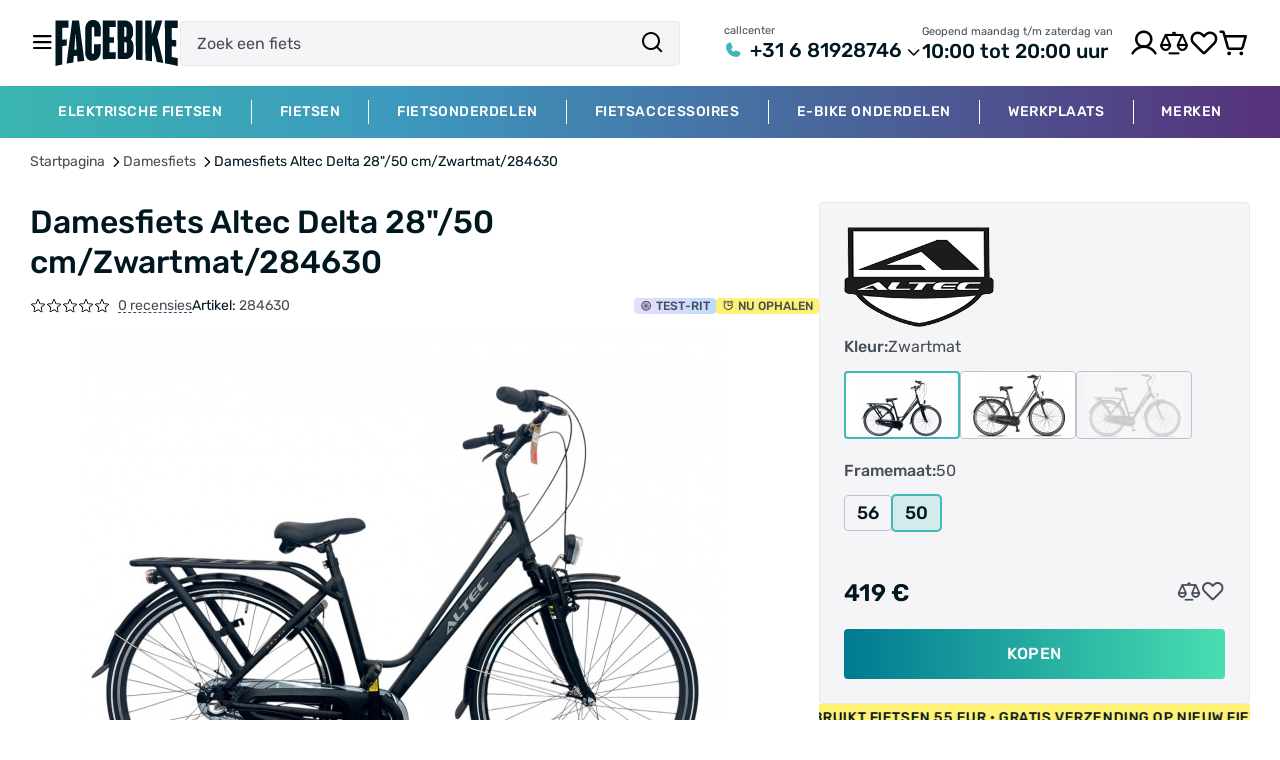

--- FILE ---
content_type: text/html; charset=UTF-8
request_url: https://facebike.nl/product/bicycle-altec-delta-2850-cmblack-matt284630
body_size: 23529
content:
<!doctype html>
<html lang="nl">
<head>
    <meta charset="utf-8">
    <meta name="viewport" content="width=device-width, initial-scale=1, interactive-widget=resizes-content">
    <meta name="google-site-verification" content="vybKx5l2YFKUdvMx70CZ5Vm-jI7uCodV1G-zF28Pixw" />

    <script>
        window.dataLayer = window.dataLayer || [];
        window.defaultLocale = "nl";
        window.currentLocale = "nl";

        window.currentCountry = "us";

        window.isShowLanguageChange = "0";
        window.isShowCountryChange = "0";
    </script>

    <title>Damesfiets Altec Delta 28"/50 cm/Zwartmat/284630</title>
<meta name="description" content="Bestel Damesfiets Altec Delta 28&quot;/50 cm/Zwartmat/284630 online bij Facebike – betrouwbaar, scherp geprijsd en snel geleverd. Wij staan altijd garant voor hoge kwaliteit." />

    <link rel="manifest" href="/manifest.webmanifest">
    <link rel="icon" href="/favicon.ico" sizes="any">
    <link rel="icon" href="/images/favicon/favicon.svg" type="image/svg+xml">
    <link rel="apple-touch-icon" href="/images/favicon/favicon-180.png">

            <link rel="alternate" hreflang="x-default" href="https://facebike.nl/product/bicycle-altec-delta-2850-cmblack-matt284630" />
            <link rel="alternate" hreflang="nl-UA" href="https://facebike.nl/product/bicycle-altec-delta-2850-cmblack-matt284630" />
            <link rel="alternate" hreflang="en-UA" href="https://facebike.nl/en/product/bicycle-altec-delta-2850-cmblack-matt284630" />
    
    <link rel="stylesheet" href="https://facebike.nl/assets/css/main.css?v=2.0.39">

    <link href="https://facebike.nl/assets/css/plugin.css?v=2.0.39" rel="preload" as="style" onload="this.onload=null;this.rel='stylesheet'">
    <noscript>
        <link href="https://facebike.nl/assets/css/plugin.css?v=2.0.39" rel="stylesheet">
    </noscript>
    <link href="https://facebike.nl/css/custom.css?v=2.0.39" rel="preload" as="style" onload="this.onload=null;this.rel='stylesheet'">
    <noscript>
        <link href="https://facebike.nl/css/custom.css?v=2.0.39" rel="stylesheet">
    </noscript>

    



    <link rel="canonical" href="https://facebike.nl/product/bicycle-altec-delta-2850-cmblack-matt284630"/>

        <script type="application/ld+json">
    {
        "@context": "http://schema.org",
        "@type": "BreadcrumbList",
        "itemListElement":
        [
            {
                "@type": "ListItem",
                "position": 1,
                "item":
                {
                    "@id": "https://facebike.nl",
                    "name": "Startpagina"
                }
            },                                    {
                "@type": "ListItem",
                "position": 2,
                "item":
                {
                    "@id": "https://facebike.nl/catalog/damesfiets",
                    "name": "Damesfiets"
                }
            },                    {
                "@type": "ListItem",
                "position": 3,
                "item":
                {
                    "@id": "http://facebike.nl/product/bicycle-altec-delta-2850-cmblack-matt284630",
                    "name": "Damesfiets Altec Delta 28\"/50 cm/Zwartmat/284630"
                }
            }                ]
    }
</script>

    <script type="application/ld+json">
    {
      "@context": "https://schema.org",
      "@type": "Product",
      "description": "Bicycle Altec Delta 28″ in black matt voelt vanaf de eerste meter rustig en vertrouwd aan, wat prettig is voor fietsers die een stabiele, overzichtelijke fiets willen voor dagelijks gebruik. Met een framemaat van 50 cm biedt deze fiets een uitgebalanceerde zithouding die overzicht geeft in druk stad...",
      "name": "Damesfiets Altec Delta 28\"/50 cm/Zwartmat/284630",
      "sku": "284630",
      "url":"https://facebike.nl/product/bicycle-altec-delta-2850-cmblack-matt284630",
              "image":"https://facebike.nl/uploads/product_galleries/31/3e/w745_fs4j9iqa7_fc80b46e.jpeg",
            "offers": {
        "@type": "Offer",
        "availability": "https://schema.org/InStock",
        "price": "419.00",
        "priceCurrency": "EUR"
      }
    }
</script>



            <script>
            window.dataLayer = window.dataLayer || [];
        </script>

        <!-- Google Tag Manager -->
        <script>(function(w,d,s,l,i){w[l]=w[l]||[];w[l].push({'gtm.start':
                        new Date().getTime(),event:'gtm.js'});var f=d.getElementsByTagName(s)[0],
                    j=d.createElement(s),dl=l!='dataLayer'?'&l='+l:'';j.async=true;j.src=
                    'https://www.googletagmanager.com/gtm.js?id='+i+dl;f.parentNode.insertBefore(j,f);
            })(window,document,'script','dataLayer','GTM-KQB9V8H8');</script>
        <!-- End Google Tag Manager -->

        <script>
                        dataLayer.push({ ecommerce: null });
        dataLayer.push({"event":"view_item","ecommerce":{"currency":"EUR","value":419,"items":[{"item_id":"nl3585","item_name":"Damesfiets Altec Delta 28\"\/50 cm\/Zwartmat\/284630","price":419,"item_brand":"Altec","item_category":"Fietsen","quantity":1}]}});
            </script>

    
        <meta property="og:url"                content="https://facebike.nl/product/bicycle-altec-delta-2850-cmblack-matt284630" />
    <meta property="og:title"              content="Damesfiets Altec Delta 28&quot;/50 cm/Zwartmat/284630" />
    <meta property="og:description"        content="" />
            <meta property="og:image"          content="https://facebike.nl/uploads/product_galleries/31/3e/w745_fs4j9iqa7_fc80b46e.jpeg" />
    </head>
<body class="antialiased"
      data-courier-free-from="0"
      data-courier-price="0"
      data-np-free-from="10000000"
      data-np-price="0"
>
            <!-- Google Tag Manager (noscript) -->
        <noscript><iframe src="https://www.googletagmanager.com/ns.html?id=GTM-KQB9V8H8"
                          height="0" width="0" style="display:none;visibility:hidden"></iframe></noscript>
        <!-- End Google Tag Manager (noscript) -->
    
                <header >

    <div class="container">
        <div class="content">
            <div class="top-nav df-0 e--nowrap">
                <div class="df-24 facebike-menu-logo df-16@sm e--nowrap">
                    <div class="humburger-info">
                        <button class="burger-icon" name="burger-menu"></button>
                    </div>
                    <button class="search-icon"></button>
                    <a href="https://facebike.nl"
                       class="facebike-logo " aria-label="Main page">
                        <picture>
                            <img src="https://facebike.nl/assets/images/home/logo_b.svg" alt="logo" class="logo-b">
                        </picture>
                    </a>
                    <div class="d-none d-block@sm"></div>

                    <div class="search">
                        <form action="https://facebike.nl/search">
                            <input id="search" type="search" name="q" placeholder="Zoek een fiets" autocomplete="off">
                            <button class="search-icon disabled" name="search" type="submit"></button>
                        </form>
                    </div>
                    <button class="close-icon u-fsi24 u-cl-red d-none"></button>
                </div>
                <div class="df-32">
                    <div class="ffield dropdown">
                        <p class="ffield-title">callcenter</p>


                                                    <div class="u-df4">
                                <a href="javascript:void(0);" class="info tel df-5">
                                    <svg class="icon-18 u-mr8">
                                        <use xlink:href="https://facebike.nl/assets/icons/sprite.svg#phone"></use>
                                    </svg>+31 6 81928746
                                </a>
                                <span class="down-icon"></span>
                            </div>
                                                <div class="ffield show d-none">
                            <p class="ffield-title">callcenter</p>

                                                            <div class="u-df4">
                                    <a href="tel:31681928746"
                                   class="info tel df-5">
                                    <svg class="icon-18 u-mr8">
                                        <use xlink:href="https://facebike.nl/assets/icons/sprite.svg#phone"></use>
                                    </svg>+31 6 81928746</a>
                                   <span class="down-icon"></span>
                                </div>
                            
                                                            <a href="tel:31628382471"
                                   class="info tel u-mt16">
                                    <svg class="icon-18 u-mr8">
                                                                                    <use xlink:href="https://facebike.nl/assets/icons/sprite.svg#phone"></use>
                                                                            </svg>+31 6 28382471</a>
                                                                                                                
                            <p class="ffield-title">Email</p>

                                                            <a href="/cdn-cgi/l/email-protection#90f6f1f3f5f2f9fbf5fefcd0f7fdf1f9fcbef3fffd" class="info"><span class="__cf_email__" data-cfemail="a1c7c0c2c4c3c8cac4cfcde1c6ccc0c8cd8fc2cecc">[email&#160;protected]</span></a>
                            
                            <p class="ffield-title u-mb8">Onze winkel</p>
    <a href="#" class="info u-mb12 js-trigger" data-id="modalMapAdr1"
       data-modal-template="components.modals.modal_map"
       data-callback-fn="cbModalMap"
       data-open-ajax="modalMap">Paradijsvogelstraat 14, 9713 BV Groningen</a>


                            <div class="df-4 show-on-map">
                                <span class="marker-icon"></span>
                                <a href="#" class="dashed" data-modal-template="components.modals.modal_map" data-open-ajax="modalMap">Toon op de kaart</a>
                            </div>
                        </div>
                    </div>
                    <div class="ffield">
                        <p class="ffield-title">Geopend maandag t/m zaterdag van</p>
                        <p class="info tel">10:00 tot 20:00 uur</p>
                    </div>
                </div>

                <div class="df-24 top-menu-icons">
                    <button class="search-icon"></button>
                    <button class="close-icon u-ml24 u-fsi24 u-cl-red d-none"></button>

                                            <button class="user-icon"
                                data-modal-template="components.modals.modal_enter"
                                data-open-ajax="modalEnter"
                        >
                            <span class="check-icon u-fsi12"></span>
                        </button>
                    
                     <button class="compare-icon "
                             data-callback-fn="cbModalCompare"
                             data-open-ajax="modalCompareEmpty"
                             data-modal-template="components.modals.modal_compare_empty"
                     >
                        <span>0</span>
                    </button>
                                            <button class="heart-icon favorite-menu"
                                data-modal-template="components.modals.modal_enter"
                                data-open-ajax="modalEnter"
                        >
                            <span></span>
                        </button>
                                        <button class="phone-icon"
                            data-modal-template="components.modals.modal_contacts"
                            data-open-ajax="modalContacts"
                    ></button>
                    <button class="cart-icon " data-open="modalCart">
                        <span></span>
                    </button>
                </div>
            </div>
        </div>
    </div>

    <div class="search-results d-none">
    <div class="container">
        <div class="content df-32 e--column e--start df-24@sm">
                                    <div class="search-results-post search-results-data js-search-results-categories df-40 df-12@sm e--column@sm e--start@sm d-none">
            </div>
            <div class="search-results-post u-wd100p d-none js-search-results-products">
            </div>
        </div>
        <div class="search-results-post button d-none u-mha df-0 e--center u-mt32 u-mt0@md">
            <button class="btn black-btn bh-40 d-block js-search-button">Alle resultaten</button>
        </div>
    </div>
</div>
    <div class="top-side-menu">
    <div class="top-side-menu-container">
        <div class="top-side-menu-close df-0 e--justify">
            <picture>
                <img data-src="https://facebike.nl/assets/images/home/logo_b.svg" alt="logo" class="logo-b">
            </picture>
            <button class="close-icon u-fsi32 u-fsi24@md"></button>
        </div>

                    <div class="top-side-menu-autirize df-16">
                <span class="user-icon u-fsi24"></span>
                <div class="df-8">
                    <a href="javascript:void(0);" data-modal-template="components.modals.modal_enter" data-open-ajax="modalEnter" class="contact-text">Ungang</a>
                    <div>|</div>
                    <a href="javascript:void(0);" data-modal-template="components.modals.modal_registration" data-open-ajax="modalRegistration" class="contact-text">Registratie</a>
                </div>
            </div>
                <div class="top-side-menu-catalog df-16 js-menu-catalog">
            <span class="plate-icon"></span>
            <a href="#" class="contact-text u-fw500">Catalogus van goederen</a>
        </div>
        <div class="top-side-menu-other d-flex">
            <a href="#" class="cart-icon u-fsi24 df-16 contact-text" data-open="modalCart">Mand <span class="order-number df-0"></span></a>

                            <a href="javascript:void(0);" data-modal-template="components.modals.modal_enter" data-open-ajax="modalEnter" class="heart-icon favorite-menu u-fsi24 df-16 contact-text">Wensenlijst <span class="order-number df-0">12</span></a>
                         <a href="https://facebike.nl/compare" class="compare-icon u-fsi24 df-16 contact-text "
                data-open-ajax="modalCompareEmpty"
                data-modal-template="components.modals.modal_compare_empty"
             >Vergelijking <span class="order-number df-0">0</span></a>
                    </div>
        <div class="top-side-menu-nav d-flex">
                            <a href="/about"
                   class="contact-text " >Over het bedrijf</a>
                            <a href="/service"
                   class="contact-text " >Service</a>
                            <a href="/contacts"
                   class="contact-text " >Contacten</a>
                            <a href="/delivery"
                   class="contact-text " >Levering</a>
                            <a href="/pay"
                   class="contact-text " >Betaling</a>
            
        </div>
        <div class="top-side-menu-lang df-24">
            <p>Taal:</p>
                                                <span class="u-cl-turq u-upc">Ndl</span>
                                                                <a href="https://facebike.nl/en/product/bicycle-altec-delta-2850-cmblack-matt284630" class="u-upc u-cl-dark1">Eng</a>
                                    </div>
        <div class="top-side-menu-contact">
            <p class="contact-title">Telefoons</p>
                            <a href="tel:31681928746"
                    class="contact-text d-flex e--va-center">
                    <svg class="icon-16 u-mr8">
                        <use xlink:href="https://facebike.nl/assets/icons/sprite.svg#phone"></use>
                    </svg>+31 6 81928746</a>
                                        <a href="tel:31628382471"
                    class="contact-text d-flex e--va-center">
                    <svg class="icon-16 u-mr8">
                                                    <use xlink:href="https://facebike.nl/assets/icons/sprite.svg#phone"></use>
                                            </svg>+31 6 28382471</a>
                                                
                            <p class="contact-title">Email</p>
                <a href="/cdn-cgi/l/email-protection#583e393b3d3a31333d3634183f35393134763b3735" class="contact-text"><span class="__cf_email__" data-cfemail="5335323036313a38363d3f13343e323a3f7d303c3e">[email&#160;protected]</span></a>
            
                            <p class="contact-title">Geopend maandag t/m zaterdag van</p>
                <p class="contact-text">10:00 tot 20:00 uur</p>
            

            <p class="contact-title">Onze winkel</p>
    <a href="#" class="contact-text js-trigger" data-id="modalMapAdr1"
       data-modal-template="components.modals.modal_map"
       data-open-ajax="modalMap">Paradijsvogelstraat 14, 9713 BV Groningen</a>

            <p class="contact-title">Sociale netwerken</p>
            <div class="df-24 u-gp16@sm u-mt12 social-list-header">
                                <a href="https://www.facebook.com/share/1AunKBgFQD/?mibextid=wwXIfr" target="_blank" aria-label="facebook">
                    <svg class="icon-32">
                        <use xlink:href="https://facebike.nl/assets/icons/sprite.svg#facebook-icon" />
                    </svg>
                </a>
                                                                <a href="https://t.me/+31628382471" target="_blank" aria-label="telegram">
                    <svg class="icon-32">
                        <use xlink:href="https://facebike.nl/assets/icons/sprite.svg#telegram-icon" />
                    </svg>
                </a>
                                                <a href="https://www.instagram.com/facebike_nl/" class="instagram32" aria-label="instagram"></a>
                                                                <a href="https://wa.me/31628382471" target="_blank" aria-label="whatsapp">
                    <svg class="icon-32">
                        <use xlink:href="https://facebike.nl/assets/icons/sprite.svg#whatsapp-icon" />
                    </svg>
                </a>
                            </div>
        </div>
    </div>
</div>
    <div class="mob-menu">
    <div class="mob-menu-container no-scroll">
        <div class="mob-menu-close df-0 e--justify ">
            <button class="contact-text u-fw500 df-16">
                <span class="plate-icon u-fsi24 d-none"></span>
                <span class="left-icon u-fsi24 d-none"></span>
                <span class="mob-menu-close-title" data-title="Catalogus van goederen"></span>
            </button>
            <span class="close-icon u-fsi24"></span>
        </div>
        <div class="mob-menu-content d-none"></div>
    </div>
</div>
    
<div class="menu">
    <div class="container">
        <div class="content df-0">
            <div class="menu-line-hidden"></div>
                                                                <a href="/catalog/elektrische-fietsen"
                       class="menu-item "
                       data-menu="14" data-text-all="Alle"
                         data-cat-link="/catalog/elektrische-fietsen">Elektrische fietsen</a>
                                                                <div class="menu-line"></div>
                                                    <a href="/catalog/fietsen"
                       class="menu-item "
                       data-menu="2" data-text-all="Alle"
                         data-cat-link="/catalog/fietsen">Fietsen</a>
                                                                <div class="menu-line"></div>
                                                    <a href="/catalog/fietsonderdelen"
                       class="menu-item "
                       data-menu="3" data-text-all="Alle"
                         data-cat-link="/catalog/fietsonderdelen">Fietsonderdelen</a>
                                                                <div class="menu-line"></div>
                                                    <a href="/catalog/fietsaccessoires"
                       class="menu-item "
                       data-menu="4" data-text-all="Alle"
                         data-cat-link="/catalog/fietsaccessoires">Fietsaccessoires</a>
                                                                <div class="menu-line"></div>
                                                    <a href="/catalog/e-bike-onderdelen"
                       class="menu-item "
                       data-menu="110" data-text-all="Alle"
                         data-cat-link="/catalog/e-bike-onderdelen">E-bike Onderdelen</a>
                                                                <div class="menu-line"></div>
                                                    <a href="/catalog/werkplaats"
                       class="menu-item "
                       data-menu="173" data-text-all="Alle"
                         data-cat-link="/catalog/werkplaats">Werkplaats</a>
                                                        <div class="menu-line"></div>
                <a href="/brands"
                   class="menu-item "
                   data-text-all="Alle"
                   data-cat-link="/brands"
                >merken</a>
                                                                                                                                                                                                            <div class="menu-line-hidden"></div>
        </div>
    </div>
    <div class="bkg-white d-none">
        <div class="container">
            <div class="content">
                                                            <div class="menu-cols d-none" data-menu="14">

                        <div class="menu-cols-left">
                            <div class="menu-cols-items">
                                <div class="menu-item-list-menu">
                                    <div class="category">
                                        <a href="/catalog/elektrische-fietsen"
                                           class="df-8 "
                                        >
                                            <span class="plate-icon u-fsi-16"></span>
                                            Alle Elektrische fietsen</a>
                                    </div>
                                </div>
                                                                    <div class="menu-item-list-menu df-36 e--nowrap">
                                            <div class="menu-item-list-column">
        <ul>
            <li class="category">
                <a                    href="/catalog/elektrische-stadsfietsen">Elektrische stadsfietsen</a>
            </li>
                            <li class="subcategory">
                    <a                        href="/catalog/elektrische-stadsfietsen/dames">Elektrische damesfietsen</a>
                </li>
                            <li class="subcategory">
                    <a                        href="/catalog/elektrische-stadsfietsen/heren">Elektrische herenfietsen</a>
                </li>
                    </ul>
    </div>

                                    </div>
                                                                    <div class="menu-item-list-menu df-36 e--nowrap">
                                            <div class="menu-item-list-column">
        <ul>
            <li class="category">
                <a                    href="/catalog/elektrische-mountainbikes">Elektrische mountainbikes</a>
            </li>
                            <li class="subcategory">
                    <a                        href="/catalog/elektrische-mountainbikes/aluminium">Aluminium mountainbikes</a>
                </li>
                            <li class="subcategory">
                    <a                        href="/catalog/elektrische-mountainbikes/carbon">Carbon mountainbikes</a>
                </li>
                            <li class="subcategory">
                    <a                        href="/catalog/elektrische-mountainbikes/met-vering">Hardtail mountainbikes</a>
                </li>
                            <li class="subcategory">
                    <a                        href="/catalog/elektrische-mountainbikes/met-dubbele-vering">Full suspension mountainbikes</a>
                </li>
                    </ul>
    </div>

                                    </div>
                                                                    <div class="menu-item-list-menu df-36 e--nowrap">
                                            <div class="menu-item-list-column">
        <ul>
            <li class="category">
                <a                    href="/catalog/elektrische-hybride-fietsen">Elektrische hybride fietsen</a>
            </li>
                            <li class="subcategory">
                    <a                        href="/catalog/elektrische-hybride-fietsen/dames">Damesfietsen</a>
                </li>
                            <li class="subcategory">
                    <a                        href="/catalog/elektrische-hybride-fietsen/heren">Herenfietsen</a>
                </li>
                    </ul>
    </div>

                                    </div>
                                                                    <div class="menu-item-list-menu df-36 e--nowrap">
                                            <div class="menu-item-list-column">
        <ul>
            <li class="category">
                <a                    href="/catalog/elektrische-transportfietsen">Elektrische transportfietsen</a>
            </li>
                    </ul>
    </div>

                                    </div>
                                                                    <div class="menu-item-list-menu df-36 e--nowrap">
                                            <div class="menu-item-list-column">
        <ul>
            <li class="category">
                <a                    href="/catalog/elektrische-bakfietsen">Elektrische bakfietsen</a>
            </li>
                    </ul>
    </div>

                                    </div>
                                                                    <div class="menu-item-list-menu df-36 e--nowrap">
                                            <div class="menu-item-list-column">
        <ul>
            <li class="category">
                <a                    href="/catalog/e-fatbikes">E-Fatbikes</a>
            </li>
                    </ul>
    </div>

                                    </div>
                                                                    <div class="menu-item-list-menu df-36 e--nowrap">
                                            <div class="menu-item-list-column">
        <ul>
            <li class="category">
                <a                    href="/catalog/elektrische-gravelbikes">Elektrische gravelbikes</a>
            </li>
                    </ul>
    </div>

                                    </div>
                                                                    <div class="menu-item-list-menu df-36 e--nowrap">
                                            <div class="menu-item-list-column">
        <ul>
            <li class="category">
                <a                    href="/catalog/elektrische-racefietsen">Elektrische racefietsen</a>
            </li>
                    </ul>
    </div>

                                    </div>
                                                                    <div class="menu-item-list-menu df-36 e--nowrap">
                                            <div class="menu-item-list-column">
        <ul>
            <li class="category">
                <a                    href="/catalog/elektrische-vouwfietsen">Elektrische vouwfietsen</a>
            </li>
                    </ul>
    </div>

                                    </div>
                                                                    <div class="menu-item-list-menu df-36 e--nowrap">
                                            <div class="menu-item-list-column">
        <ul>
            <li class="category">
                <a                    href="/catalog/elektrisch-driewielers">Elektrisch Driewielers</a>
            </li>
                    </ul>
    </div>

                                    </div>
                                                                    <div class="menu-item-list-menu df-36 e--nowrap">
                                            <div class="menu-item-list-column">
        <ul>
            <li class="category">
                <a                    href="/catalog/longtails-elektrische-fietsen">Longtails elektrische fietsen</a>
            </li>
                    </ul>
    </div>

                                    </div>
                                                            </div>
                                                            <div class="menu-item-list-bottom">
                                    <div class="swiper brands">
                                        <div class="swiper-wrapper">
                                                                                            <div class="swiper-slide">
                                                    <div class="brand-item">
                                                        <a                                                                 href="https://facebike.nl/brand/merida">
                                                            <img data-src="/uploads/brands/4a/f9/fckd8h8p3_c7b054f4.svg"
                                                                 alt="Merida" class="lazyload">
                                                        </a>
                                                    </div>
                                                </div>
                                                                                            <div class="swiper-slide">
                                                    <div class="brand-item">
                                                        <a                                                                 href="https://facebike.nl/brand/gazelle">
                                                            <img data-src="/uploads/brands/46/3e/ftus6c9cc_995b272c.svg"
                                                                 alt="Gazelle" class="lazyload">
                                                        </a>
                                                    </div>
                                                </div>
                                                                                            <div class="swiper-slide">
                                                    <div class="brand-item">
                                                        <a                                                                 href="https://facebike.nl/brand/batavus">
                                                            <img data-src="/uploads/brands/31/29/ftus4toib_ccf6b068.svg"
                                                                 alt="Batavus" class="lazyload">
                                                        </a>
                                                    </div>
                                                </div>
                                                                                            <div class="swiper-slide">
                                                    <div class="brand-item">
                                                        <a                                                                 href="https://facebike.nl/brand/prophete">
                                                            <img data-src="/uploads/brands/90/9b/ftus8nclh_39178e89.svg"
                                                                 alt="Prophete" class="lazyload">
                                                        </a>
                                                    </div>
                                                </div>
                                                                                            <div class="swiper-slide">
                                                    <div class="brand-item">
                                                        <a                                                                 href="https://facebike.nl/brand/altec">
                                                            <img data-src="/uploads/brands/43/b7/fhhgg45vo_74a80fcb.svg"
                                                                 alt="Altec" class="lazyload">
                                                        </a>
                                                    </div>
                                                </div>
                                                                                            <div class="swiper-slide">
                                                    <div class="brand-item">
                                                        <a                                                                 href="https://facebike.nl/brand/vogue">
                                                            <img data-src="/uploads/brands/db/75/fckdsqte0_5783f036.svg"
                                                                 alt="Vogue" class="lazyload">
                                                        </a>
                                                    </div>
                                                </div>
                                                                                            <div class="swiper-slide">
                                                    <div class="brand-item">
                                                        <a                                                                 href="https://facebike.nl/brand/avalon">
                                                            <img data-src="/uploads/brands/65/d0/g05ss9pqd_2fbb9710.svg"
                                                                 alt="Avalon" class="lazyload">
                                                        </a>
                                                    </div>
                                                </div>
                                                                                            <div class="swiper-slide">
                                                    <div class="brand-item">
                                                        <a                                                                 href="https://facebike.nl/brand/diablo">
                                                            <img data-src="/uploads/brands/03/be/fncuco3di_5b26b65f.svg"
                                                                 alt="DIABLO" class="lazyload">
                                                        </a>
                                                    </div>
                                                </div>
                                                                                    </div>
                                    </div>
                                </div>
                                                    </div>
                        <div class="menu-cols-right">
                            <div class="menu-item-list-right">

                                
                                    
                                                                                    <div class="menu-item-list-right-one-item u-ht100p">
                                                <a class="u-ht100p link-banner "
                                                   href="/en/catalog/elektrische-fietsen">
                                                                                                            <img alt=""
                                                             data-src="/uploads/category_banners/5a/9b/w368_g05soa48c_89d54f97.webp"
                                                             data-srcset="/uploads/category_banners/5a/9b/w368_g05soa48c_89d54f97.webp 1x, /uploads/category_banners/5a/9b/w368x2_g05soa48c_89d54f97.webp 2x"
                                                             class="lazyload"
                                                        >
                                                                                                    </a>
                                            </div>
                                        
                                    
                                
                            </div>
                        </div>
                    </div>
                                                                                <div class="menu-cols d-none" data-menu="2">

                        <div class="menu-cols-left">
                            <div class="menu-cols-items">
                                <div class="menu-item-list-menu">
                                    <div class="category">
                                        <a href="/catalog/fietsen"
                                           class="df-8 "
                                        >
                                            <span class="plate-icon u-fsi-16"></span>
                                            Alle Fietsen</a>
                                    </div>
                                </div>
                                                                    <div class="menu-item-list-menu df-36 e--nowrap">
                                            <div class="menu-item-list-column">
        <ul>
            <li class="category">
                <a                    href="/catalog/stadsfietsen-all">Stadsfietsen</a>
            </li>
                            <li class="subcategory">
                    <a                        href="/catalog/damesfiets">Damesfiets</a>
                </li>
                            <li class="subcategory">
                    <a                        href="https://www.facebike.nl/catalog/herenfiets">Herenfiets</a>
                </li>
                            <li class="subcategory">
                    <a                        href="/catalog/transportfiets">Transportfietsen</a>
                </li>
                    </ul>
    </div>

                                    </div>
                                                                    <div class="menu-item-list-menu df-36 e--nowrap">
                                            <div class="menu-item-list-column">
        <ul>
            <li class="category">
                <a                    href="/catalog/oma-opa-fietsen">Oma/opafietsen</a>
            </li>
                            <li class="subcategory">
                    <a                        href="/catalog/oma-opa-fietsen/dames">Omafiets</a>
                </li>
                            <li class="subcategory">
                    <a                        href="/catalog/oma-opa-fietsen/heren">Opafietsen</a>
                </li>
                    </ul>
    </div>

                                    </div>
                                                                    <div class="menu-item-list-menu df-36 e--nowrap">
                                            <div class="menu-item-list-column">
        <ul>
            <li class="category">
                <a                    href="/catalog/hybride-fietsen">Hybride fietsen</a>
            </li>
                            <li class="subcategory">
                    <a                        href="/catalog/hybride-fietsen/dames">Damesfietsen</a>
                </li>
                            <li class="subcategory">
                    <a                        href="/catalog/hybride-fietsen/heren">Herenfietsen</a>
                </li>
                    </ul>
    </div>

                                    </div>
                                                                    <div class="menu-item-list-menu df-36 e--nowrap">
                                            <div class="menu-item-list-column">
        <ul>
            <li class="category">
                <a                    href="/catalog/mountainbikes">Mountainbikes</a>
            </li>
                            <li class="subcategory">
                    <a                        href="/catalog/mountainbikes/aluminium">Aluminium mountainbikes</a>
                </li>
                            <li class="subcategory">
                    <a                        href="/catalog/mountainbikes/carbon">Carbon mountainbikes</a>
                </li>
                            <li class="subcategory">
                    <a                        href="/catalog/mountainbikes/met-vering/zonder-vering">Hardtail mountainbikes</a>
                </li>
                            <li class="subcategory">
                    <a                        href="/catalog/mountainbikes/met-dubbele-vering">Full suspension mountainbikes</a>
                </li>
                    </ul>
    </div>

                                    </div>
                                                                    <div class="menu-item-list-menu df-36 e--nowrap">
                                            <div class="menu-item-list-column">
        <ul>
            <li class="category">
                <a                    href="/catalog/racefietsen">Racefietsen</a>
            </li>
                            <li class="subcategory">
                    <a                        href="/catalog/racefietsen/carbon">Carbon racefietsen</a>
                </li>
                            <li class="subcategory">
                    <a                        href="/catalog/racefietsen/aluminium">Aluminium racefietsen</a>
                </li>
                            <li class="subcategory">
                    <a                        href="/catalog/enkele-snelheid">Enkele snelheid</a>
                </li>
                    </ul>
    </div>

                                    </div>
                                                                    <div class="menu-item-list-menu df-36 e--nowrap">
                                            <div class="menu-item-list-column">
        <ul>
            <li class="category">
                <a                    href="/catalog/kinderfietsjes">Kinderfietsen</a>
            </li>
                            <li class="subcategory">
                    <a                        href="/catalog/meisjesfiets">Meisjesfietsen</a>
                </li>
                            <li class="subcategory">
                    <a                        href="/catalog/jongensfiets">Jongensfietsen</a>
                </li>
                            <li class="subcategory">
                    <a                        href="/catalog/kinderfietsjes/derailleur">Kindermountainbikes</a>
                </li>
                            <li class="subcategory">
                    <a                        href="/catalog/hardloopfietsen">Hardloopfietsen</a>
                </li>
                    </ul>
    </div>

                                    </div>
                                                                    <div class="menu-item-list-menu df-36 e--nowrap">
                                            <div class="menu-item-list-column">
        <ul>
            <li class="category">
                <a                    href="/catalog/vouwfiets">Vouwfiets</a>
            </li>
                    </ul>
    </div>

                                    </div>
                                                                    <div class="menu-item-list-menu df-36 e--nowrap">
                                            <div class="menu-item-list-column">
        <ul>
            <li class="category">
                <a                    href="/catalog/fietskarren">Fietskarren</a>
            </li>
                    </ul>
    </div>

                                    </div>
                                                                    <div class="menu-item-list-menu df-36 e--nowrap">
                                            <div class="menu-item-list-column">
        <ul>
            <li class="category">
                <a                    href="/catalog/gravelfiets">Gravelbikes</a>
            </li>
                            <li class="subcategory">
                    <a                        href="/catalog/gravelfiets/aluminium">Aluminium gravelbikes</a>
                </li>
                            <li class="subcategory">
                    <a                        href="/catalog/gravelfiets/carbon">Carbon gravelbikes</a>
                </li>
                    </ul>
    </div>

                                    </div>
                                                                    <div class="menu-item-list-menu df-36 e--nowrap">
                                            <div class="menu-item-list-column">
        <ul>
            <li class="category">
                <a                    href="/catalog/bakfietsen">Bakfietsen</a>
            </li>
                    </ul>
    </div>

                                    </div>
                                                                    <div class="menu-item-list-menu df-36 e--nowrap">
                                            <div class="menu-item-list-column">
        <ul>
            <li class="category">
                <a                    href="/catalog/bmx">BMX</a>
            </li>
                    </ul>
    </div>

                                    </div>
                                                                    <div class="menu-item-list-menu df-36 e--nowrap">
                                            <div class="menu-item-list-column">
        <ul>
            <li class="category">
                <a                    href="/catalog/fietsen-hometrainer">Fietsen Hometrainer</a>
            </li>
                    </ul>
    </div>

                                    </div>
                                                                    <div class="menu-item-list-menu df-36 e--nowrap">
                                            <div class="menu-item-list-column">
        <ul>
            <li class="category">
                <a                    href="/catalog/driewielers">Driewielers</a>
            </li>
                    </ul>
    </div>

                                    </div>
                                                                    <div class="menu-item-list-menu df-36 e--nowrap">
                                            <div class="menu-item-list-column">
        <ul>
            <li class="category">
                <a                    href="/catalog/ligfiets">Ligfiets</a>
            </li>
                    </ul>
    </div>

                                    </div>
                                                                    <div class="menu-item-list-menu df-36 e--nowrap">
                                            <div class="menu-item-list-column">
        <ul>
            <li class="category">
                <a                    href="/catalog/dirtbike">Dirtbike</a>
            </li>
                    </ul>
    </div>

                                    </div>
                                                            </div>
                                                            <div class="menu-item-list-bottom">
                                    <div class="swiper brands">
                                        <div class="swiper-wrapper">
                                                                                            <div class="swiper-slide">
                                                    <div class="brand-item">
                                                        <a                                                                 href="https://facebike.nl/brand/merida">
                                                            <img data-src="/uploads/brands/4a/f9/fckd8h8p3_c7b054f4.svg"
                                                                 alt="Merida" class="lazyload">
                                                        </a>
                                                    </div>
                                                </div>
                                                                                            <div class="swiper-slide">
                                                    <div class="brand-item">
                                                        <a                                                                 href="https://facebike.nl/brand/cortina">
                                                            <img data-src="/uploads/brands/df/75/fckef3ttk_ea16476d.svg"
                                                                 alt="Cortina" class="lazyload">
                                                        </a>
                                                    </div>
                                                </div>
                                                                                            <div class="swiper-slide">
                                                    <div class="brand-item">
                                                        <a                                                                 href="https://facebike.nl/brand/gazelle">
                                                            <img data-src="/uploads/brands/46/3e/ftus6c9cc_995b272c.svg"
                                                                 alt="Gazelle" class="lazyload">
                                                        </a>
                                                    </div>
                                                </div>
                                                                                            <div class="swiper-slide">
                                                    <div class="brand-item">
                                                        <a                                                                 href="https://facebike.nl/brand/union">
                                                            <img data-src="/uploads/brands/8d/bc/fckeeb1e2_b3f071a1.svg"
                                                                 alt="Union" class="lazyload">
                                                        </a>
                                                    </div>
                                                </div>
                                                                                            <div class="swiper-slide">
                                                    <div class="brand-item">
                                                        <a                                                                 href="https://facebike.nl/brand/batavus">
                                                            <img data-src="/uploads/brands/31/29/ftus4toib_ccf6b068.svg"
                                                                 alt="Batavus" class="lazyload">
                                                        </a>
                                                    </div>
                                                </div>
                                                                                            <div class="swiper-slide">
                                                    <div class="brand-item">
                                                        <a                                                                 href="https://facebike.nl/brand/koga-miyata">
                                                            <img data-src="/uploads/brands/72/ab/ftus823f2_fe0a44ca.svg"
                                                                 alt="Koga Miyata" class="lazyload">
                                                        </a>
                                                    </div>
                                                </div>
                                                                                            <div class="swiper-slide">
                                                    <div class="brand-item">
                                                        <a                                                                 href="https://facebike.nl/brand/prophete">
                                                            <img data-src="/uploads/brands/90/9b/ftus8nclh_39178e89.svg"
                                                                 alt="Prophete" class="lazyload">
                                                        </a>
                                                    </div>
                                                </div>
                                                                                            <div class="swiper-slide">
                                                    <div class="brand-item">
                                                        <a                                                                 href="https://facebike.nl/brand/vogue">
                                                            <img data-src="/uploads/brands/db/75/fckdsqte0_5783f036.svg"
                                                                 alt="Vogue" class="lazyload">
                                                        </a>
                                                    </div>
                                                </div>
                                                                                    </div>
                                    </div>
                                </div>
                                                    </div>
                        <div class="menu-cols-right">
                            <div class="menu-item-list-right">

                                
                                    
                                                                                    <div class="menu-item-list-right-one-item u-ht100p">
                                                <a class="u-ht100p link-banner "
                                                   href="/en/catalog/fietsen">
                                                                                                            <img alt=""
                                                             data-src="/uploads/category_banners/ce/10/w368_g05r6m707_113cfaee.webp"
                                                             data-srcset="/uploads/category_banners/ce/10/w368_g05r6m707_113cfaee.webp 1x, /uploads/category_banners/ce/10/w368x2_g05r6m707_113cfaee.webp 2x"
                                                             class="lazyload"
                                                        >
                                                                                                    </a>
                                            </div>
                                        
                                    
                                
                            </div>
                        </div>
                    </div>
                                                                                <div class="menu-cols d-none" data-menu="3">

                        <div class="menu-cols-left">
                            <div class="menu-cols-items">
                                <div class="menu-item-list-menu">
                                    <div class="category">
                                        <a href="/catalog/fietsonderdelen"
                                           class="df-8 "
                                        >
                                            <span class="plate-icon u-fsi-16"></span>
                                            Alle Fietsonderdelen</a>
                                    </div>
                                </div>
                                                                    <div class="menu-item-list-menu df-36 e--nowrap">
                                            <div class="menu-item-list-column">
        <ul>
            <li class="category">
                <a                    href="/catalog/fietsbanden">Fietsbanden</a>
            </li>
                            <li class="subcategory">
                    <a                        href="/catalog/banden">Banden</a>
                </li>
                            <li class="subcategory">
                    <a                        href="/catalog/binnenbanden">Binnenbanden</a>
                </li>
                    </ul>
    </div>

                                    </div>
                                                                    <div class="menu-item-list-menu df-36 e--nowrap">
                                            <div class="menu-item-list-column">
        <ul>
            <li class="category">
                <a                    href="/catalog/wielen-en-onderdelen">Wielen en Onderdelen</a>
            </li>
                            <li class="subcategory">
                    <a                        href="/catalog/wielen">Wielen</a>
                </li>
                            <li class="subcategory">
                    <a                        href="/catalog/naven">Naven</a>
                </li>
                            <li class="subcategory">
                    <a                        href="/catalog/spaak">Spaak</a>
                </li>
                            <li class="subcategory">
                    <a                        href="/catalog/velgen">Velgen</a>
                </li>
                            <li class="subcategory">
                    <a                        href="/catalog/quick-release">Quick release</a>
                </li>
                    </ul>
    </div>

                                    </div>
                                                                    <div class="menu-item-list-menu df-36 e--nowrap">
                                            <div class="menu-item-list-column">
        <ul>
            <li class="category">
                <a                    href="/catalog/remmen">Remmen</a>
            </li>
                            <li class="subcategory">
                    <a                        href="/catalog/remblokjes">Remblokjes</a>
                </li>
                            <li class="subcategory">
                    <a                        href="/catalog/velgremmen">Velgremmen</a>
                </li>
                            <li class="subcategory">
                    <a                        href="/catalog/schijfremmen">Schijfremmen</a>
                </li>
                            <li class="subcategory">
                    <a                        href="/catalog/reserveonderdelen-voor-remmen">Reserveonderdelen voor remmen</a>
                </li>
                            <li class="subcategory">
                    <a                        href="/catalog/remhen-dels">Remhendels</a>
                </li>
                            <li class="subcategory">
                    <a                        href="/catalog/schijfrem-rotors">Schijfrem rotors</a>
                </li>
                            <li class="subcategory">
                    <a                        href="/catalog/rollerbrake">Rollerbrake</a>
                </li>
                    </ul>
    </div>

                                    </div>
                                                                    <div class="menu-item-list-menu df-36 e--nowrap">
                                            <div class="menu-item-list-column">
        <ul>
            <li class="category">
                <a                    href="/catalog/crankstellen-en-trapassen">Crankstellen en trapassen</a>
            </li>
                            <li class="subcategory">
                    <a                        href="/catalog/trapassen">Trapassen</a>
                </li>
                            <li class="subcategory">
                    <a                        href="/catalog/crankstellen">Crankstellen</a>
                </li>
                            <li class="subcategory">
                    <a                        href="/catalog/kettingbladen">Kettingbladen</a>
                </li>
                    </ul>
    </div>

                                    </div>
                                                                    <div class="menu-item-list-menu df-36 e--nowrap">
                                            <div class="menu-item-list-column">
        <ul>
            <li class="category">
                <a                    href="/catalog/versnellingen">Versnellingen</a>
            </li>
                            <li class="subcategory">
                    <a                        href="/catalog/shifters">Shifters</a>
                </li>
                            <li class="subcategory">
                    <a                        href="/catalog/voorderailleurs">Voorderailleurs</a>
                </li>
                            <li class="subcategory">
                    <a                        href="/catalog/achterderailleur">Achterderailleur</a>
                </li>
                    </ul>
    </div>

                                    </div>
                                                                    <div class="menu-item-list-menu df-36 e--nowrap">
                                            <div class="menu-item-list-column">
        <ul>
            <li class="category">
                <a                    href="/catalog/zadels-en-accessoires">Zadels en accessories</a>
            </li>
                            <li class="subcategory">
                    <a                        href="/catalog/zadels">Zadels</a>
                </li>
                            <li class="subcategory">
                    <a                        href="/catalog/zadelpennen">Zadelpennen</a>
                </li>
                            <li class="subcategory">
                    <a                        href="/catalog/fietszadelklem">Zadelbuisklem</a>
                </li>
                            <li class="subcategory">
                    <a                        href="/catalog/zadelonderdelen">Zadelonderdelen</a>
                </li>
                    </ul>
    </div>

                                    </div>
                                                                    <div class="menu-item-list-menu df-36 e--nowrap">
                                            <div class="menu-item-list-column">
        <ul>
            <li class="category">
                <a                    href="/catalog/pedalen">Pedalen</a>
            </li>
                            <li class="subcategory">
                    <a                        href="/catalog/platformpedalen">Platformpedalen</a>
                </li>
                    </ul>
    </div>

                                    </div>
                                                                    <div class="menu-item-list-menu df-36 e--nowrap">
                                            <div class="menu-item-list-column">
        <ul>
            <li class="category">
                <a                    href="/catalog/voorvorken">Voorvorken</a>
            </li>
                    </ul>
    </div>

                                    </div>
                                                                    <div class="menu-item-list-menu df-36 e--nowrap">
                                            <div class="menu-item-list-column">
        <ul>
            <li class="category">
                <a                    href="/catalog/sturen-handvatten">Stuurinrichting</a>
            </li>
                            <li class="subcategory">
                    <a                        href="/catalog/balhoofden">Balhoofden</a>
                </li>
                            <li class="subcategory">
                    <a                        href="/catalog/handvatten">Handvatten</a>
                </li>
                            <li class="subcategory">
                    <a                        href="/catalog/sturen">Sturen</a>
                </li>
                            <li class="subcategory">
                    <a                        href="/catalog/stuurpennen">Stuurpennen</a>
                </li>
                    </ul>
    </div>

                                    </div>
                                                                    <div class="menu-item-list-menu df-36 e--nowrap">
                                            <div class="menu-item-list-column">
        <ul>
            <li class="category">
                <a                    href="/catalog/naafversnellingen">Naafversnellingen</a>
            </li>
                            <li class="subcategory">
                    <a                        href="/catalog/shifters-voor-naafversnellingen">Shifters voor naafversnellingen</a>
                </li>
                            <li class="subcategory">
                    <a                        href="/catalog/componenten-voor-naafversnellingen">Componenten voor naafversnellingen</a>
                </li>
                    </ul>
    </div>

                                    </div>
                                                                    <div class="menu-item-list-menu df-36 e--nowrap">
                                            <div class="menu-item-list-column">
        <ul>
            <li class="category">
                <a                    href="/catalog/cassettes-en-kettingen">Cassettes en kettingen</a>
            </li>
                            <li class="subcategory">
                    <a                        href="/catalog/cassettes-fietsen">Cassettes</a>
                </li>
                            <li class="subcategory">
                    <a                        href="/catalog/tandwielen">Tandwielen</a>
                </li>
                            <li class="subcategory">
                    <a                        href="/catalog/fietskettingen">Fietskettingen</a>
                </li>
                            <li class="subcategory">
                    <a                        href="/catalog/kettinggeleiders">Kettinggeleiders</a>
                </li>
                    </ul>
    </div>

                                    </div>
                                                            </div>
                                                            <div class="menu-item-list-bottom">
                                    <div class="swiper brands">
                                        <div class="swiper-wrapper">
                                                                                            <div class="swiper-slide">
                                                    <div class="brand-item">
                                                        <a                                                                 href="https://facebike.nl/brand/schwalbe">
                                                            <img data-src="/uploads/brands/23/35/ftusd6ibd_b0b779b4.svg"
                                                                 alt="Schwalbe" class="lazyload">
                                                        </a>
                                                    </div>
                                                </div>
                                                                                            <div class="swiper-slide">
                                                    <div class="brand-item">
                                                        <a                                                                 href="https://facebike.nl/brand/shimano">
                                                            <img data-src="/uploads/brands/45/4c/ftusj69g8_f53e804b.svg"
                                                                 alt="Shimano" class="lazyload">
                                                        </a>
                                                    </div>
                                                </div>
                                                                                            <div class="swiper-slide">
                                                    <div class="brand-item">
                                                        <a                                                                 href="https://facebike.nl/brand/magura">
                                                            <img data-src="/uploads/brands/08/1d/g0h0c4v1f_c8c5f736.svg"
                                                                 alt="Magura" class="lazyload">
                                                        </a>
                                                    </div>
                                                </div>
                                                                                            <div class="swiper-slide">
                                                    <div class="brand-item">
                                                        <a                                                                 href="https://facebike.nl/brand/kmc">
                                                            <img data-src="/uploads/brands/89/28/g0h0c9f1f_d6eb4d06.svg"
                                                                 alt="KMC" class="lazyload">
                                                        </a>
                                                    </div>
                                                </div>
                                                                                            <div class="swiper-slide">
                                                    <div class="brand-item">
                                                        <a                                                                 href="https://facebike.nl/brand/selle-royal">
                                                            <img data-src="/uploads/brands/37/ad/g0h0cdnon_411b8f34.svg"
                                                                 alt="Selle Royal" class="lazyload">
                                                        </a>
                                                    </div>
                                                </div>
                                                                                            <div class="swiper-slide">
                                                    <div class="brand-item">
                                                        <a                                                                 href="https://facebike.nl/brand/continental">
                                                            <img data-src="/uploads/brands/8d/48/ftus5o6pn_ec0323ee.svg"
                                                                 alt="Continental" class="lazyload">
                                                        </a>
                                                    </div>
                                                </div>
                                                                                            <div class="swiper-slide">
                                                    <div class="brand-item">
                                                        <a                                                                 href="https://facebike.nl/brand/sr-suntour">
                                                            <img data-src="/uploads/brands/70/f3/g0h0ci128_f5939f8a.svg"
                                                                 alt="SR Suntour" class="lazyload">
                                                        </a>
                                                    </div>
                                                </div>
                                                                                            <div class="swiper-slide">
                                                    <div class="brand-item">
                                                        <a                                                                 href="https://facebike.nl/brand/tektro">
                                                            <img data-src="/uploads/brands/9f/ef/g0h0cls1u_c894a601.svg"
                                                                 alt="Tektro" class="lazyload">
                                                        </a>
                                                    </div>
                                                </div>
                                                                                    </div>
                                    </div>
                                </div>
                                                    </div>
                        <div class="menu-cols-right">
                            <div class="menu-item-list-right">

                                
                            </div>
                        </div>
                    </div>
                                                                                <div class="menu-cols d-none" data-menu="4">

                        <div class="menu-cols-left">
                            <div class="menu-cols-items">
                                <div class="menu-item-list-menu">
                                    <div class="category">
                                        <a href="/catalog/fietsaccessoires"
                                           class="df-8 "
                                        >
                                            <span class="plate-icon u-fsi-16"></span>
                                            Alle Fietsaccessoires</a>
                                    </div>
                                </div>
                                                                    <div class="menu-item-list-menu df-36 e--nowrap">
                                            <div class="menu-item-list-column">
        <ul>
            <li class="category">
                <a                    href="/catalog/tassen">Tassen</a>
            </li>
                            <li class="subcategory">
                    <a                        href="/catalog/dubbele-fietstassen">Dubbele fietstassen</a>
                </li>
                    </ul>
    </div>

                                    </div>
                                                                    <div class="menu-item-list-menu df-36 e--nowrap">
                                            <div class="menu-item-list-column">
        <ul>
            <li class="category">
                <a                    href="/catalog/fietsverlichting">Fietsverlichting</a>
            </li>
                    </ul>
    </div>

                                    </div>
                                                                    <div class="menu-item-list-menu df-36 e--nowrap">
                                            <div class="menu-item-list-column">
        <ul>
            <li class="category">
                <a                    href="/catalog/kettingkasten-en-achterbrugbescherming">Kettingkasten en achterbrugbescherming</a>
            </li>
                    </ul>
    </div>

                                    </div>
                                                                    <div class="menu-item-list-menu df-36 e--nowrap">
                                            <div class="menu-item-list-column">
        <ul>
            <li class="category">
                <a                    href="/catalog/fietsbellen">Fietsbellen</a>
            </li>
                    </ul>
    </div>

                                    </div>
                                                                    <div class="menu-item-list-menu df-36 e--nowrap">
                                            <div class="menu-item-list-column">
        <ul>
            <li class="category">
                <a                    href="/catalog/sloten">Sloten</a>
            </li>
                            <li class="subcategory">
                    <a                        href="/catalog/ringsloten">Ringsloten</a>
                </li>
                            <li class="subcategory">
                    <a                        href="/catalog/kettingsloten">Kettingsloten</a>
                </li>
                            <li class="subcategory">
                    <a                        href="/catalog/insteekkettingen">Insteekkettingen</a>
                </li>
                            <li class="subcategory">
                    <a                        href="/catalog/kabelsloten">Kabelsloten</a>
                </li>
                            <li class="subcategory">
                    <a                        href="/catalog/vouwsloten">Vouwsloten</a>
                </li>
                            <li class="subcategory">
                    <a                        href="/catalog/beugelsloten">Beugelsloten</a>
                </li>
                    </ul>
    </div>

                                    </div>
                                                                    <div class="menu-item-list-menu df-36 e--nowrap">
                                            <div class="menu-item-list-column">
        <ul>
            <li class="category">
                <a                    href="/catalog/bagagedragers">Bagagedragers</a>
            </li>
                    </ul>
    </div>

                                    </div>
                                                                    <div class="menu-item-list-menu df-36 e--nowrap">
                                            <div class="menu-item-list-column">
        <ul>
            <li class="category">
                <a                    href="/catalog/fietshelmen">Fietshelmen</a>
            </li>
                    </ul>
    </div>

                                    </div>
                                                                    <div class="menu-item-list-menu df-36 e--nowrap">
                                            <div class="menu-item-list-column">
        <ul>
            <li class="category">
                <a                    href="/catalog/spatborden">Spatborden</a>
            </li>
                            <li class="subcategory">
                    <a                        href="/catalog/set-spatborden">Set spatborden</a>
                </li>
                            <li class="subcategory">
                    <a                        href="/catalog/voorspatborden">Voorspatborden</a>
                </li>
                            <li class="subcategory">
                    <a                        href="/catalog/achterspatborden">Achterspatborden</a>
                </li>
                            <li class="subcategory">
                    <a                        href="/catalog/spatbordonderdelen">Spatbordonderdelen</a>
                </li>
                    </ul>
    </div>

                                    </div>
                                                                    <div class="menu-item-list-menu df-36 e--nowrap">
                                            <div class="menu-item-list-column">
        <ul>
            <li class="category">
                <a                    href="/catalog/fietsmanden">Fietsmanden</a>
            </li>
                    </ul>
    </div>

                                    </div>
                                                                    <div class="menu-item-list-menu df-36 e--nowrap">
                                            <div class="menu-item-list-column">
        <ul>
            <li class="category">
                <a                    href="/catalog/achterstandaard">Achterstandaard</a>
            </li>
                    </ul>
    </div>

                                    </div>
                                                                    <div class="menu-item-list-menu df-36 e--nowrap">
                                            <div class="menu-item-list-column">
        <ul>
            <li class="category">
                <a                    href="/catalog/bidon-bidonhouders">Bidon &amp; Bidonhouders</a>
            </li>
                            <li class="subcategory">
                    <a                        href="/catalog/bidonhouders">Bidonhouders</a>
                </li>
                            <li class="subcategory">
                    <a                        href="/catalog/bidon">Bidon</a>
                </li>
                    </ul>
    </div>

                                    </div>
                                                                    <div class="menu-item-list-menu df-36 e--nowrap">
                                            <div class="menu-item-list-column">
        <ul>
            <li class="category">
                <a                    href="/catalog/fietspompen">Fietspompen</a>
            </li>
                            <li class="subcategory">
                    <a                        href="/catalog/vloerpompen">Vloerpompen</a>
                </li>
                            <li class="subcategory">
                    <a                        href="/catalog/hogedruk-pompen">Hogedruk pompen</a>
                </li>
                            <li class="subcategory">
                    <a                        href="/catalog/compacte-minipomp">Compacte Minipomp</a>
                </li>
                            <li class="subcategory">
                    <a                        href="/catalog/reserveonderdelen-voor-pompen">Reserveonderdelen voor pompen</a>
                </li>
                    </ul>
    </div>

                                    </div>
                                                                    <div class="menu-item-list-menu df-36 e--nowrap">
                                            <div class="menu-item-list-column">
        <ul>
            <li class="category">
                <a                    href="/catalog/fietsstoeltjes">Fietsstoeltjes</a>
            </li>
                    </ul>
    </div>

                                    </div>
                                                            </div>
                                                    </div>
                        <div class="menu-cols-right">
                            <div class="menu-item-list-right">

                                
                            </div>
                        </div>
                    </div>
                                                                                <div class="menu-cols d-none" data-menu="110">

                        <div class="menu-cols-left">
                            <div class="menu-cols-items">
                                <div class="menu-item-list-menu">
                                    <div class="category">
                                        <a href="/catalog/e-bike-onderdelen"
                                           class="df-8 "
                                        >
                                            <span class="plate-icon u-fsi-16"></span>
                                            Alle E-bike Onderdelen</a>
                                    </div>
                                </div>
                                                                    <div class="menu-item-list-menu df-36 e--nowrap">
                                            <div class="menu-item-list-column">
        <ul>
            <li class="category">
                <a                    href="/catalog/batterijen">Batterijen</a>
            </li>
                    </ul>
    </div>

                                    </div>
                                                                    <div class="menu-item-list-menu df-36 e--nowrap">
                                            <div class="menu-item-list-column">
        <ul>
            <li class="category">
                <a                    href="/catalog/bagagedrager">Bagagedrager</a>
            </li>
                    </ul>
    </div>

                                    </div>
                                                                    <div class="menu-item-list-menu df-36 e--nowrap">
                                            <div class="menu-item-list-column">
        <ul>
            <li class="category">
                <a                    href="/catalog/moeren">Moeren</a>
            </li>
                    </ul>
    </div>

                                    </div>
                                                                    <div class="menu-item-list-menu df-36 e--nowrap">
                                            <div class="menu-item-list-column">
        <ul>
            <li class="category">
                <a                    href="/catalog/displays">Displays</a>
            </li>
                    </ul>
    </div>

                                    </div>
                                                                    <div class="menu-item-list-menu df-36 e--nowrap">
                                            <div class="menu-item-list-column">
        <ul>
            <li class="category">
                <a                    href="/catalog/ombouwsets">Ombouwsets</a>
            </li>
                    </ul>
    </div>

                                    </div>
                                                                    <div class="menu-item-list-menu df-36 e--nowrap">
                                            <div class="menu-item-list-column">
        <ul>
            <li class="category">
                <a                    href="/catalog/remhendels">Remhendels</a>
            </li>
                    </ul>
    </div>

                                    </div>
                                                                    <div class="menu-item-list-menu df-36 e--nowrap">
                                            <div class="menu-item-list-column">
        <ul>
            <li class="category">
                <a                    href="/catalog/laders">Laders</a>
            </li>
                    </ul>
    </div>

                                    </div>
                                                                    <div class="menu-item-list-menu df-36 e--nowrap">
                                            <div class="menu-item-list-column">
        <ul>
            <li class="category">
                <a                    href="/catalog/batterij-bescherming">Batterij bescherming</a>
            </li>
                    </ul>
    </div>

                                    </div>
                                                                    <div class="menu-item-list-menu df-36 e--nowrap">
                                            <div class="menu-item-list-column">
        <ul>
            <li class="category">
                <a                    href="/catalog/kettingkast">Kettingkast</a>
            </li>
                    </ul>
    </div>

                                    </div>
                                                                    <div class="menu-item-list-menu df-36 e--nowrap">
                                            <div class="menu-item-list-column">
        <ul>
            <li class="category">
                <a                    href="/catalog/tandwielen-e-bike">Tandwielen</a>
            </li>
                    </ul>
    </div>

                                    </div>
                                                                    <div class="menu-item-list-menu df-36 e--nowrap">
                                            <div class="menu-item-list-column">
        <ul>
            <li class="category">
                <a                    href="/catalog/hulpmiddelen">Hulpmiddelen</a>
            </li>
                    </ul>
    </div>

                                    </div>
                                                                    <div class="menu-item-list-menu df-36 e--nowrap">
                                            <div class="menu-item-list-column">
        <ul>
            <li class="category">
                <a                    href="/catalog/kabels-e-bike">Kabels</a>
            </li>
                    </ul>
    </div>

                                    </div>
                                                                    <div class="menu-item-list-menu df-36 e--nowrap">
                                            <div class="menu-item-list-column">
        <ul>
            <li class="category">
                <a                    href="/catalog/motorcomponenten">Motor componenten</a>
            </li>
                    </ul>
    </div>

                                    </div>
                                                                    <div class="menu-item-list-menu df-36 e--nowrap">
                                            <div class="menu-item-list-column">
        <ul>
            <li class="category">
                <a                    href="/catalog/controllers">Controllers</a>
            </li>
                    </ul>
    </div>

                                    </div>
                                                                    <div class="menu-item-list-menu df-36 e--nowrap">
                                            <div class="menu-item-list-column">
        <ul>
            <li class="category">
                <a                    href="/catalog/batterijbehuizingen">Batterijbehuizingen</a>
            </li>
                    </ul>
    </div>

                                    </div>
                                                                    <div class="menu-item-list-menu df-36 e--nowrap">
                                            <div class="menu-item-list-column">
        <ul>
            <li class="category">
                <a                    href="/catalog/batterijhouder">Batterijhouder</a>
            </li>
                    </ul>
    </div>

                                    </div>
                                                                    <div class="menu-item-list-menu df-36 e--nowrap">
                                            <div class="menu-item-list-column">
        <ul>
            <li class="category">
                <a                    href="/catalog/motoren">Motoren</a>
            </li>
                    </ul>
    </div>

                                    </div>
                                                                    <div class="menu-item-list-menu df-36 e--nowrap">
                                            <div class="menu-item-list-column">
        <ul>
            <li class="category">
                <a                    href="/catalog/gashendels">Gashendels</a>
            </li>
                    </ul>
    </div>

                                    </div>
                                                                    <div class="menu-item-list-menu df-36 e--nowrap">
                                            <div class="menu-item-list-column">
        <ul>
            <li class="category">
                <a                    href="/catalog/sensoren">Sensoren</a>
            </li>
                    </ul>
    </div>

                                    </div>
                                                                    <div class="menu-item-list-menu df-36 e--nowrap">
                                            <div class="menu-item-list-column">
        <ul>
            <li class="category">
                <a                    href="/catalog/koplampen">Koplampen</a>
            </li>
                    </ul>
    </div>

                                    </div>
                                                                    <div class="menu-item-list-menu df-36 e--nowrap">
                                            <div class="menu-item-list-column">
        <ul>
            <li class="category">
                <a                    href="/catalog/cranks">Cranks</a>
            </li>
                    </ul>
    </div>

                                    </div>
                                                                    <div class="menu-item-list-menu df-36 e--nowrap">
                                            <div class="menu-item-list-column">
        <ul>
            <li class="category">
                <a                    href="/catalog/velgen-e-bike">Velgen</a>
            </li>
                    </ul>
    </div>

                                    </div>
                                                                    <div class="menu-item-list-menu df-36 e--nowrap">
                                            <div class="menu-item-list-column">
        <ul>
            <li class="category">
                <a                    href="/catalog/spaken">Spaken</a>
            </li>
                    </ul>
    </div>

                                    </div>
                                                                    <div class="menu-item-list-menu df-36 e--nowrap">
                                            <div class="menu-item-list-column">
        <ul>
            <li class="category">
                <a                    href="/catalog/nippel">Nippel</a>
            </li>
                    </ul>
    </div>

                                    </div>
                                                                    <div class="menu-item-list-menu df-36 e--nowrap">
                                            <div class="menu-item-list-column">
        <ul>
            <li class="category">
                <a                    href="/catalog/cassettes">Cassettes</a>
            </li>
                    </ul>
    </div>

                                    </div>
                                                            </div>
                                                            <div class="menu-item-list-bottom">
                                    <div class="swiper brands">
                                        <div class="swiper-wrapper">
                                                                                            <div class="swiper-slide">
                                                    <div class="brand-item">
                                                        <a                                                                 href="https://facebike.nl/brand/shimano">
                                                            <img data-src="/uploads/brands/45/4c/ftusj69g8_f53e804b.svg"
                                                                 alt="Shimano" class="lazyload">
                                                        </a>
                                                    </div>
                                                </div>
                                                                                            <div class="swiper-slide">
                                                    <div class="brand-item">
                                                        <a                                                                 href="https://facebike.nl/brand/bafang">
                                                            <img data-src="/uploads/brands/c3/0a/g0h0cpb6b_f9928341.svg"
                                                                 alt="Bafang" class="lazyload">
                                                        </a>
                                                    </div>
                                                </div>
                                                                                            <div class="swiper-slide">
                                                    <div class="brand-item">
                                                        <a                                                                 href="https://facebike.nl/brand/bosch">
                                                            <img data-src="/uploads/brands/1b/2f/g0h0csoko_92489e50.svg"
                                                                 alt="Bosch" class="lazyload">
                                                        </a>
                                                    </div>
                                                </div>
                                                                                            <div class="swiper-slide">
                                                    <div class="brand-item">
                                                        <a                                                                 href="https://facebike.nl/brand/ouxi">
                                                            <img data-src="/uploads/brands/10/c4/g0h0d0mt4_ede90f12.svg"
                                                                 alt="Ouxi" class="lazyload">
                                                        </a>
                                                    </div>
                                                </div>
                                                                                            <div class="swiper-slide">
                                                    <div class="brand-item">
                                                        <a                                                                 href="https://facebike.nl/brand/phylion">
                                                            <img data-src="/uploads/brands/7d/4a/g0h0d4769_2680bbe3.svg"
                                                                 alt="Phylion" class="lazyload">
                                                        </a>
                                                    </div>
                                                </div>
                                                                                            <div class="swiper-slide">
                                                    <div class="brand-item">
                                                        <a                                                                 href="https://facebike.nl/brand/samsung">
                                                            <img data-src="/uploads/brands/d4/ab/g0h0d84h5_8a5da48c.svg"
                                                                 alt="Samsung" class="lazyload">
                                                        </a>
                                                    </div>
                                                </div>
                                                                                            <div class="swiper-slide">
                                                    <div class="brand-item">
                                                        <a                                                                 href="https://facebike.nl/brand/yamaha">
                                                            <img data-src="/uploads/brands/1e/5b/g0h0dc2r6_3f57a5a8.svg"
                                                                 alt="Yamaha" class="lazyload">
                                                        </a>
                                                    </div>
                                                </div>
                                                                                            <div class="swiper-slide">
                                                    <div class="brand-item">
                                                        <a                                                                 href="https://facebike.nl/brand/ananda">
                                                            <img data-src="/uploads/brands/88/30/g0h0dfltp_3a0345db.svg"
                                                                 alt="Ananda" class="lazyload">
                                                        </a>
                                                    </div>
                                                </div>
                                                                                    </div>
                                    </div>
                                </div>
                                                    </div>
                        <div class="menu-cols-right">
                            <div class="menu-item-list-right">

                                
                                    
                                                                                    <div class="menu-item-list-right-one-item u-ht100p">
                                                <a class="u-ht100p link-banner "
                                                   href="https://facebike.nl/catalog/displays">
                                                                                                            <img alt=""
                                                             data-src="/uploads/category_banners/03/fa/w368_g0du69937_162be038.webp"
                                                             data-srcset="/uploads/category_banners/03/fa/w368_g0du69937_162be038.webp 1x, /uploads/category_banners/03/fa/w368x2_g0du69937_162be038.webp 2x"
                                                             class="lazyload"
                                                        >
                                                                                                    </a>
                                            </div>
                                        
                                    
                                
                            </div>
                        </div>
                    </div>
                                                                                <div class="menu-cols d-none" data-menu="173">

                        <div class="menu-cols-left">
                            <div class="menu-cols-items">
                                <div class="menu-item-list-menu">
                                    <div class="category">
                                        <a href="/catalog/werkplaats"
                                           class="df-8 "
                                        >
                                            <span class="plate-icon u-fsi-16"></span>
                                            Alle Werkplaats</a>
                                    </div>
                                </div>
                                                                    <div class="menu-item-list-menu df-36 e--nowrap">
                                            <div class="menu-item-list-column">
        <ul>
            <li class="category">
                <a                    href="/catalog/diensten">Diensten</a>
            </li>
                            <li class="subcategory">
                    <a                        href="/catalog/accessoires">Accessoires</a>
                </li>
                            <li class="subcategory">
                    <a                        href="/catalog/dragers">Dragers</a>
                </li>
                            <li class="subcategory">
                    <a                        href="/catalog/installatie-van-extra-accessoires">Installatie van extra аccessoires</a>
                </li>
                            <li class="subcategory">
                    <a                        href="/catalog/naven-diensten">Naven</a>
                </li>
                            <li class="subcategory">
                    <a                        href="/catalog/remmen-diensten">Remmen</a>
                </li>
                            <li class="subcategory">
                    <a                        href="/catalog/kettingbescherming">Kettingbescherming</a>
                </li>
                            <li class="subcategory">
                    <a                        href="/catalog/binnenbanden-en-banden">Binnenbanden en banden</a>
                </li>
                            <li class="subcategory">
                    <a                        href="/catalog/trapassen-diensten">Trapassen</a>
                </li>
                            <li class="subcategory">
                    <a                        href="/catalog/compleet-fiets-onderhoud">Compleet fiets onderhoud</a>
                </li>
                            <li class="subcategory">
                    <a                        href="/catalog/spatborden-diensten">Spatborden</a>
                </li>
                            <li class="subcategory">
                    <a                        href="/catalog/ketting">Ketting</a>
                </li>
                            <li class="subcategory">
                    <a                        href="/catalog/stuursysteem">Stuursysteem</a>
                </li>
                            <li class="subcategory">
                    <a                        href="/catalog/fietswas">Fietswas</a>
                </li>
                            <li class="subcategory">
                    <a                        href="/catalog/versnellingen-diensten">Versnellingen</a>
                </li>
                            <li class="subcategory">
                    <a                        href="/catalog/vork-en-demperreparatie">Vork en demperreparatie</a>
                </li>
                            <li class="subcategory">
                    <a                        href="/catalog/aandrijfsysteem-reparatie">Aandrijfsysteem reparatie</a>
                </li>
                            <li class="subcategory">
                    <a                        href="/catalog/balhoofdreparatie">Balhoofdreparatie</a>
                </li>
                            <li class="subcategory">
                    <a                        href="/catalog/remsysteem-reparatie">Remsysteem reparatie</a>
                </li>
                            <li class="subcategory">
                    <a                        href="/catalog/wielen-en-onderdelen-reparatie">Wielen en onderdelen reparatie</a>
                </li>
                            <li class="subcategory">
                    <a                        href="/catalog/reparatie-van-een-e-bike">Reparatie van een e-bike</a>
                </li>
                            <li class="subcategory">
                    <a                        href="/catalog/technisch-onderhoud">Technisch onderhoud</a>
                </li>
                            <li class="subcategory">
                    <a                        href="/catalog/technische-problemen">Technische problemen</a>
                </li>
                    </ul>
    </div>

                                    </div>
                                                            </div>
                                                    </div>
                        <div class="menu-cols-right">
                            <div class="menu-item-list-right">

                                
                            </div>
                        </div>
                    </div>
                                    
                                                                                                                                                                                                                                                                                                                                        </div>
        </div>
    </div>
</div>


</header>
<div class="bkg-dark d-none"></div>
<div class="bkg-dark2 d-none"></div>
    
            <div class="breadcrumbs-wrap u-of-hidden u-mv16 container">
    <div class="content">
        <div class="breadcrumbs h-swiper js-breadcrumbs">
            <ul class="swiper-wrapper">
                <li class="swiper-slide u-wda">
                    <a href="https://facebike.nl"><span class="d-none@sm">Startpagina</span>
                        <img src="/assets/icons/home.svg" width="24" height="24" class="d-block@sm d-none">
                    </a>
                </li>
                                    <li class="swiper-slide u-wda"><a href="https://facebike.nl/catalog/damesfiets">Damesfiets</a></li>
                                    <li class="swiper-slide u-wda"><a href="">Damesfiets Altec Delta 28&quot;/50 cm/Zwartmat/284630</a></li>
                            </ul>
            <div class="swiper-scrollbar swiper-scrollbar-horizontal"></div>
        </div>
    </div>
</div>
    
    
                    
    <section id="about-section" class="u-mt24">
        <div class="container">
            <div class="content">
                <div class="product-container df-40 df-16@md e--nowrap e--start e--column@md u-mb40">
                    <div class="product-info">
    <div class="product-info__title u-mb16">
        <h1>Damesfiets Altec Delta 28&quot;/50 cm/Zwartmat/284630</h1>
    </div>
    <div class="product-info__stars-art">
        <div class="df-24 df-16@md">
            <div class="df-0">
                <div class="stars">
                    <div style="width: 0px;" class="rating"></div>
                    <div class="star"></div>
                </div>
                <a href="#review-section" data-label="tab-btn-qa-1" class="dashed u-fs14 u-lh12 u-cl-dark2 js-anchors-p">
                    0 recensies
                </a>
            </div>
            <div class="product-info__stars-art--artikul">
                <p class="u-cl-dark1 u-fs14 u-lh16">
                    Artikel: <span
                            class="u-cl-dark2 u-fs14 u-lh16">284630</span>
                </p>
            </div>
            <div class="df-8 u-mla u-ml0@md e--fb100@md">
                                    <p data-product-id="3585"
                       data-callback-fn="cbModalTestDrive"
                       data-modal-template="components.modals.modal_test_drive"
                       data-open-ajax="modalTestDrive"
                       class="test-drive df-0 label u-fw500 u-fs12">test
                        <span>-rit</span></p>
                                                    <p data-open="modalInShop" class="take-now df-0 label u-fw500 u-fs12">Nu ophalen</p>
                            </div>
        </div>
    </div>
    <div class="product-info__slider df-24 df-16@lg e--start e--nowrap u-mv24 u-mt16@lg u-mb32@lg">
                    <div class="product-info__slider-vertical d-flex e--column
                                                                "><!-- btn-youtube btn-360 optional-->
                                                                    <div class="product-info__slider-vertical-container u-ml0 u-ml32@lg u-pt20 u-pt0@lg">
                        <div class="swiper product-info__slider-vertical-slider u-mb24 u-mv0@lg">
                            <div class="swiper-wrapper">
                                                                    <div class="swiper-slide product-info__slider-vertical-el">
                                        <picture>
                                            <img src="/uploads/product_galleries/31/3e/w98_fs4j9iqa7_fc80b46e.jpeg">
                                        </picture>
                                    </div>
                                                                    <div class="swiper-slide product-info__slider-vertical-el">
                                        <picture>
                                            <img src="/uploads/product_galleries/53/77/w98_fkkppq4eb_f6c8ee31.jpeg">
                                        </picture>
                                    </div>
                                                                    <div class="swiper-slide product-info__slider-vertical-el">
                                        <picture>
                                            <img src="/uploads/product_galleries/00/c5/w98_fkkppqmhr_36220f58.jpeg">
                                        </picture>
                                    </div>
                                                                    <div class="swiper-slide product-info__slider-vertical-el">
                                        <picture>
                                            <img src="/uploads/product_galleries/e9/aa/w98_fkkppr8jg_f999db06.jpeg">
                                        </picture>
                                    </div>
                                                                    <div class="swiper-slide product-info__slider-vertical-el">
                                        <picture>
                                            <img src="/uploads/product_galleries/10/6a/w98_fkkpprpg5_651caa26.jpeg">
                                        </picture>
                                    </div>
                                                                    <div class="swiper-slide product-info__slider-vertical-el">
                                        <picture>
                                            <img src="/uploads/product_galleries/fb/8b/w98_fkkppsefl_3a126a12.jpeg">
                                        </picture>
                                    </div>
                                                            </div>
                        </div>
                        <div class="product-info__slider-vertical-slider-prev up-icon"></div>
                        <div class="product-info__slider-vertical-slider-next down-icon"></div>
                    </div>
                            </div>
                <div class="product-info__slider-main u-of-hidden u-wd100p">
            <div class="swiper product-info__slider-main-slider">
                <div class="swiper-wrapper">
                                                                        <div class="swiper-slide u-wd100p">
                                <picture>
                                    <source type="image/webp" media="(max-width: 968px)" srcset="/uploads/product_galleries/31/3e/w444_fs4j9iqa7_fc80b46e.webp 1x, /uploads/product_galleries/31/3e/w444x2_fs4j9iqa7_fc80b46e.webp 2x">
                                    <img itemprop="image" src="/uploads/product_galleries/31/3e/w745_fs4j9iqa7_fc80b46e.webp"
                                        srcset="/uploads/product_galleries/31/3e/w745x2_fs4j9iqa7_fc80b46e.webp 2x"
                                        alt="Damesfiets Altec Delta 28&quot;/50 cm/Zwartmat/284630" class="xzoom xzoom1" xoriginal="/uploads/product_galleries/31/3e/w745x2_fs4j9iqa7_fc80b46e.webp">
                                </picture>
                            </div>
                                                    <div class="swiper-slide u-wd100p">
                                <picture>
                                    <source type="image/webp" media="(max-width: 968px)" srcset="/uploads/product_galleries/53/77/w444_fkkppq4eb_f6c8ee31.webp 1x, /uploads/product_galleries/53/77/w444x2_fkkppq4eb_f6c8ee31.webp 2x">
                                    <img itemprop="image" src="/uploads/product_galleries/53/77/w745_fkkppq4eb_f6c8ee31.webp"
                                        srcset="/uploads/product_galleries/53/77/w745x2_fkkppq4eb_f6c8ee31.webp 2x"
                                        alt="Damesfiets Altec Delta 28&quot;/50 cm/Zwartmat/284630" class="xzoom xzoom2" xoriginal="/uploads/product_galleries/53/77/w745x2_fkkppq4eb_f6c8ee31.webp">
                                </picture>
                            </div>
                                                    <div class="swiper-slide u-wd100p">
                                <picture>
                                    <source type="image/webp" media="(max-width: 968px)" srcset="/uploads/product_galleries/00/c5/w444_fkkppqmhr_36220f58.webp 1x, /uploads/product_galleries/00/c5/w444x2_fkkppqmhr_36220f58.webp 2x">
                                    <img itemprop="image" src="/uploads/product_galleries/00/c5/w745_fkkppqmhr_36220f58.webp"
                                        srcset="/uploads/product_galleries/00/c5/w745x2_fkkppqmhr_36220f58.webp 2x"
                                        alt="Damesfiets Altec Delta 28&quot;/50 cm/Zwartmat/284630" class="xzoom xzoom3" xoriginal="/uploads/product_galleries/00/c5/w745x2_fkkppqmhr_36220f58.webp">
                                </picture>
                            </div>
                                                    <div class="swiper-slide u-wd100p">
                                <picture>
                                    <source type="image/webp" media="(max-width: 968px)" srcset="/uploads/product_galleries/e9/aa/w444_fkkppr8jg_f999db06.webp 1x, /uploads/product_galleries/e9/aa/w444x2_fkkppr8jg_f999db06.webp 2x">
                                    <img itemprop="image" src="/uploads/product_galleries/e9/aa/w745_fkkppr8jg_f999db06.webp"
                                        srcset="/uploads/product_galleries/e9/aa/w745x2_fkkppr8jg_f999db06.webp 2x"
                                        alt="Damesfiets Altec Delta 28&quot;/50 cm/Zwartmat/284630" class="xzoom xzoom4" xoriginal="/uploads/product_galleries/e9/aa/w745x2_fkkppr8jg_f999db06.webp">
                                </picture>
                            </div>
                                                    <div class="swiper-slide u-wd100p">
                                <picture>
                                    <source type="image/webp" media="(max-width: 968px)" srcset="/uploads/product_galleries/10/6a/w444_fkkpprpg5_651caa26.webp 1x, /uploads/product_galleries/10/6a/w444x2_fkkpprpg5_651caa26.webp 2x">
                                    <img itemprop="image" src="/uploads/product_galleries/10/6a/w745_fkkpprpg5_651caa26.webp"
                                        srcset="/uploads/product_galleries/10/6a/w745x2_fkkpprpg5_651caa26.webp 2x"
                                        alt="Damesfiets Altec Delta 28&quot;/50 cm/Zwartmat/284630" class="xzoom xzoom5" xoriginal="/uploads/product_galleries/10/6a/w745x2_fkkpprpg5_651caa26.webp">
                                </picture>
                            </div>
                                                    <div class="swiper-slide u-wd100p">
                                <picture>
                                    <source type="image/webp" media="(max-width: 968px)" srcset="/uploads/product_galleries/fb/8b/w444_fkkppsefl_3a126a12.webp 1x, /uploads/product_galleries/fb/8b/w444x2_fkkppsefl_3a126a12.webp 2x">
                                    <img itemprop="image" src="/uploads/product_galleries/fb/8b/w745_fkkppsefl_3a126a12.webp"
                                        srcset="/uploads/product_galleries/fb/8b/w745x2_fkkppsefl_3a126a12.webp 2x"
                                        alt="Damesfiets Altec Delta 28&quot;/50 cm/Zwartmat/284630" class="xzoom xzoom6" xoriginal="/uploads/product_galleries/fb/8b/w745x2_fkkppsefl_3a126a12.webp">
                                </picture>
                            </div>
                                                            </div>
                <div class="swiper-scrollbar product-info__slider-main-slider-scrollbar"></div>
            </div>
        </div>
    </div>

          <div class="product-info__info-blocks u-mb32@lg">
                  <div class="product-info__info-block">
                          <img class="product-info__info-block-icon" src="/uploads/product_info_blocks/d0/ab/fvnc7dfjn_d804433b.svg">
                        <div class="product-info__info-block-content">
              <p>Let op:<br />De weergegeven kleuren op de foto&rsquo;s kunnen afwijken van de werkelijke kleuren, afhankelijk van de instellingen van uw monitor. De fabrikant behoudt zich het recht voor om, afhankelijk van de beschikbaarheid van onderdelen en andere omstandigheden, de specificaties, configuratie en/of ontwerpelementen zonder voorafgaande kennisgeving te wijzigen.</p>
            </div>
          </div>
              </div>
    </div>
                    <div class="product-description-container">
                        <div class="product-description u-br4 u-pv24 u-ph32 u-ph24@lg
                                                                         instock                          incredit                         ">
                            <!-- incredit + same label for product-cart buttons-->
                            <div class="product-description__info">
                                <div class="product-description__info--logo df-0 e--start e--justify u-mb12">
                                                                            <a href="https://facebike.nl/brand/altec">
                                                                                            <picture>
                                                    <img src="/uploads/brands/43/b7/fhhgg45vo_74a80fcb.svg" alt="Altec">
                                                </picture>
                                                                                    </a>
                                                                                                        </div>

                                                                                                    <div class="product-description__info--slider">
                <div class="df-0 e--justify u-mb16">
                    <p class="df-8 u-fs16 u-fw500">Kleur:<span
                        class="product-description__info--slider-color-val u-fw400">Zwartmat</span>
                    </p>
                </div>
                <div class="swiper product-description__info--slider-color u-pb8 u-mb16">
                    <div class="swiper-wrapper swiper-wrapper-flex" data-color="">
                                                    <div class="swiper-slide active  u-br4">
                                                                <div class="swiper-slide-item" title="Zwartmat">
                                                                    <picture>
                                                                                    <source type="image/webp" srcset="/uploads/product_galleries/31/3e/w98_fs4j9iqa7_fc80b46e.webp 1x, /uploads/product_galleries/31/3e/w98x2_fs4j9iqa7_fc80b46e.webp 2x">
                                            <img src="/uploads/product_galleries/31/3e/w98_fs4j9iqa7_fc80b46e.jpeg" srcset="/uploads/product_galleries/31/3e/w98_fs4j9iqa7_fc80b46e.jpeg 1x, /uploads/product_galleries/31/3e/w98x2_fs4j9iqa7_fc80b46e.jpeg 2x">
                                                                            </picture>
                                                                </div>
                                                            </div>
                                                    <div class="swiper-slide   u-br4">
                                                                <a href="https://facebike.nl/product/bicycle-altec-delta-2850-cmgray284632" title="Grijs" class="swiper-slide-item">
                                                                    <picture>
                                                                                    <source type="image/webp" srcset="/uploads/product_galleries/47/bf/w98_fks1em122_c18d4dfc.webp 1x, /uploads/product_galleries/47/bf/w98x2_fks1em122_c18d4dfc.webp 2x">
                                            <img src="/uploads/product_galleries/47/bf/w98_fks1em122_c18d4dfc.jpeg" srcset="/uploads/product_galleries/47/bf/w98_fks1em122_c18d4dfc.jpeg 1x, /uploads/product_galleries/47/bf/w98x2_fks1em122_c18d4dfc.jpeg 2x">
                                                                            </picture>
                                                                </a>
                                                            </div>
                                                    <div class="swiper-slide  disab u-br4">
                                                                <a href="https://facebike.nl/product/bicycle-altec-delta-2856-cmblack284616" title="Zwart" class="swiper-slide-item">
                                                                    <picture>
                                                                                    <source type="image/webp" srcset="/uploads/product_galleries/d1/50/w98_fks1emql5_74cf6ea9.webp 1x, /uploads/product_galleries/d1/50/w98x2_fks1emql5_74cf6ea9.webp 2x">
                                            <img src="/uploads/product_galleries/d1/50/w98_fks1emql5_74cf6ea9.jpeg" srcset="/uploads/product_galleries/d1/50/w98_fks1emql5_74cf6ea9.jpeg 1x, /uploads/product_galleries/d1/50/w98x2_fks1emql5_74cf6ea9.jpeg 2x">
                                                                            </picture>
                                                                </a>
                                                            </div>
                                            </div>
                </div>
            </div>
                                            <div class="product-description__info--slider">
                <div class="df-0 e--justify u-mb16">
                    <p class="df-8 u-fs16 u-fw500">Framemaat:<span class="product-description__info--slider-size-val u-fw400">50</span>
                    </p>
                                    </div>
                <div class="swiper product-description__info--slider-size nl-style u-pb8 u-mb16">
                    <div class="swiper-wrapper swiper-wrapper-flex">
                                                    <div class="swiper-slide   u-br4">
                                                                <a href="https://facebike.nl/product/bicycle-altec-delta-2856-cmgray284633">
                                                                    <div class="u-pt8 u-pb8 u-ph12 df-8 e--column e--start" title="56">
                                        <p class="u-fs18 u-fw500 u-cl-dark1">56</p>
                                    </div>
                                                                </a>
                                                            </div>
                                                    <div class="swiper-slide active  u-br4">
                                                                    <div class="u-pt8 u-pb8 u-ph12 df-8 e--column e--start" title="50">
                                        <p class="u-fs18 u-fw500 u-cl-dark1">50</p>
                                    </div>
                                                            </div>
                                            </div>
                </div>
            </div>
                                                                <div class="product-description__info--price-reaction u-mt16">
                                    <div class="product-price-fc">
                                        <div class="product-price">
                                                                                        <p class="main-price">419 €</p>
                                        </div>
                                        <div class="nostock">Niet beschikbaar</div>
                                        <div class="soonstock">Binnenkort beschikbaar</div>
                                        <div class="product-compare-favourite">
            <button class="add-to-compare "
                    aria-label="Add to compare"
                    data-p="3585"
                    data-category="0"
            >
                <span class="compare"></span>
            </button>
            <button class="add-to-favourite favourite  "
             data-modal-template="components.modals.modal_enter" data-open-ajax="modalEnter"             data-id="3585"
            aria-label="Add to favourite">
    </button>
</div>
                                    </div>
                                </div>
                                <div class="product-description__info--buttons u-mt24">
                                    <div class="product-order-button u-mb0 ">
                                        <button class="btn buy-button e--fwd add-to-cart" data-p="3585">
                                            Kopen
                                        </button>
                                        <button class="btn sd-button message-button e--fwd"
                                                data-modal-template="components.modals.message_when_available"
                                                data-open-ajax="messageWhenAvailable"
                                        >Info beschikbaarheid</button>

                                        
                                                                             </div>
                                </div>
                            </div>
                        </div>
                        <marquee behavior="alternate" direction="left" bgcolor="#FFF173">
                            • Gratis verzending op nieuw fietsen vanaf 400 EUR • Gebruikt fietsen 55 EUR • Gratis verzending op nieuw fietsen vanaf 400 EUR • Gebruikt fietsen 55 EUR •
                        </marquee>

                                            </div>
                </div>
                                                            <div class="product-tabs bike-instock">
    <input type="radio" name="tab-btn" class="tab-btn" id="tab-btn-1" value="" checked="">
    <label class="product-tabs-label" for="tab-btn-1"><i class="delivery-icon u-fsi32 df-0"></i>Levering en betaling</label>
    <input type="radio" name="tab-btn" class="tab-btn" id="tab-btn-2" value="">
    <label class="product-tabs-label" for="tab-btn-2"><i class="tradein-icon u-fsi32 df-0"></i>Ruil je fiets in</label>
    <div class="accordion accordion-mob">
        <div class="accordion-toggle tab-btn toggle-js">
            <div class="product-tabs-mob df-0 e--justify u-wd100p">
                <p class="df-8 u-upc"><i class="delivery-icon u-fsi24 df-0"></i>Levering en betaling
                </p>
                <i class="minus-icon u-fsi24"></i>
                <i class="plus-icon u-fsi24"></i>
            </div>
        </div>
        <div class="accordion-content" id="content-1">
            <div class="product-delivery bike-waitstock u-bg-grey">
    <div class="product-delivery__bike d-flex e--justify">
        <div class="accordion active u-pv40 u-ph40 u-ph24@lg u-pv24@lg">
            <div class="accordion-toggle inside df-0 e--center df-0@md e--justify@md toggle-js">
    <div class="u-fs24 u-upc u-fw500">Levering</div>
    <i class="minus-icon u-fsi24"></i>
    <i class="plus-icon u-fsi24"></i>
</div>

<div class="accordion-content">
            <div class="df-8 option">
            <span class="d-flex e--va-center">
                <i class="marker-icon"></i>
                Ik haal het zelf op
            </span>
        </div>

                    <div class="option-content">
                <p class="main-text">
                    Paradijsvogelstraat 14, 9713 BV Groningen
                                            <span class="take-now df-0 label u-fw500 u-fs12">Haal nu op</span>
                                    </p>
                <p class="free free-pl">Gratis</p>
            </div>
                <div class="option-content u-mt16">
            <a href="#" class="dashed u-fs14 u-lh16 u-cl-turq js-trigger"
               data-id="modalMapAdr0" data-modal-template="components.modals.modal_map"
               data-open-ajax="modalMap">Toon op de kaart</a>
        </div>
    
            <div class="df-8 option">
            <span class="d-flex e--va-center">
                <i class="truck-free-icon"></i>
                Koerier van Facebike.nl
            </span>
        </div>
        <div class="option-content option-content-mt0">
            <p class="main-text">
                <span class="sub-text">Levertijd van 4 tot 48 uur.</span>
                <span class="sub-text">Bezorging in de stad Groningen en binnen een straal van 30 km rond Groningen.</span>
            </p>
        </div>

                <div class="df-8 option">
             <span class="d-flex e--va-center">
                 <i class="delivery-icon"></i>
                Bezorging
            </span>
        </div>
        <div class="option-content option-content-mt0">
            <p class="main-text">
                <span class="sub-text">Fietsen 2-4 dagen</span>
                <span class="sub-text">Gratis levering van een nieuwe fiets vanaf 400 EUR</span>
                <span class="sub-text">Tweedehands fietsen (tot €300) +€55</span>
                <span class="sub-text">Tweedehands fietsen (boven €300) gratis</span>
                <span class="sub-text">Onderdelen en accessoires 2-4 dagen (PostNL)</span>
                <span class="sub-text">Gratis levering bij een bestelling boven €100</span>
                <span class="sub-text">Levering van bestellingen tot €100 +€9,99</span>
            </p>
        </div>
        <div class="option-content">
          <p class="main-text">
            <span class="sub-text">Andere Europese landen:</span>
            <span class="sub-text">Indien het land van levering niet Nederland is, geldt: &quot;de verzendkosten worden berekend volgens de tarieven van de vervoerder&quot;</span>
          </p>
        </div>
    </div>
        </div>

        <div class="accordion active u-noclick u-pv40 u-ph40 u-ph24@lg u-pv24@lg">
            <div class="accordion-toggle inside df-0 e--center df-0@md e--justify@md toggle-js">
    <div class="u-fs24 u-upc u-fw500">Betaling</div>
    <i class="minus-icon u-fsi24"></i>
    <i class="plus-icon u-fsi24"></i>
</div>
<div class="accordion-content">
            <div class="df-8 option">
                        <span class="d-flex e--va-center">
                            <i class="money-icon"></i>
                            Contant
                        </span>
        </div>
        <div class="option-content-mt0">
                            <p class="text">
                                            
                                    </p>
                    </div>
                <div class="df-8 option">
                        <span class="d-flex e--va-center">
                            <i class="credit-cart-icon"></i>
                            Online betaling
                        </span>
        </div>
        <div class="option-content-mt0">
            <p class="text">
                                    
                            </p>
        </div>
                    <div class="df-8 option">
                        <span class="d-flex e--va-center">
                            <i class="receipt-icon"></i>
                            Cashloze betalingen
                        </span>
        </div>

        <div class="option-content-mt0">
            <p class="text">
                                    
                            </p>
        </div>
    </div>
        </div>
        <div class="accordion active u-noclick u-pv40 u-ph40 u-ph24@lg u-pv24@lg">
            <div class="accordion-toggle inside df-0 e--center df-0@md e--justify@md toggle-js">
    <div class="u-fs24 u-upc u-fw500">Beveiliging</div>
    <i class="minus-icon u-fsi24"></i>
    <i class="plus-icon u-fsi24"></i>
</div>
<div class="accordion-content">
    
    
            <div class="df-8 option">
            <span class="d-flex e--va-center">
                <i class="box-icon u-fsi32"></i>
                Ruilen of retourneren
            </span>
        </div>
        <div class="option-content-mt0">
            <p class="text">van Facebike</p>
            <p class="main-text">14 dagen</p>
        </div>
                <div class="df-8 option">
            <span class="d-flex e--va-center">
                <i class="service-icon u-fsi32"></i>
                Eerste onderhoud
            </span>
        </div>
        <div class="option-content-mt0">
            <p class="text">van Facebike</p>
            <p class="free">Gratis</p>
        </div>
    </div>
        </div>
    </div>
</div>
        </div>
    </div>

    <div class="accordion accordion-mob accordion-exchange">
        <div class="accordion-toggle tab-btn toggle-js">
            <div class="product-tabs-mob df-0 e--justify u-wd100p">
                <p class="df-8 u-upc"><i class="tradein-icon u-fsi24 df-0"></i>Ruil je fiets in</p>
                <i class="minus-icon u-fsi24"></i>
                <i class="plus-icon u-fsi24"></i>
            </div>
        </div>
        <div class="accordion-content" id="content-2">
            <div class="trade-in u-pv40 u-ph40 u-ph24@lg u-pv24@lg u-bg-grey df-0 e--nowrap e--justify df-32@md e--column@md">
                <div class="trade-in-info">
                                            <p class="u-fs24 u-fw500 u-cl-dark1 u-mb16">Ruil je fiets in</p>
                        <p class="u-fs16 u-lh24 u-cl-dark2 u-mb24">Inruilservice van Facebike. Wij bieden korting op de aanschaf van deze fiets in plaats van uw oude fiets. Klik op de knop en vul het formulier in, wij bieden de beste optie</p>
                        <button class="btn black-btn"
                                data-product-id="3585"
                                data-callback-fn="cbModalTradeInAbove"
                                data-modal-template="components.modals.modal_trade_in_above"
                                data-open-ajax="modalTradeInAbove">ruil je fiets in</button>
                                    </div>
                                    <div class="trade-in-img">
                        <picture>
                            <img data-src="https://facebike.nl/assets/images/product/trade-in.svg" alt="">
                        </picture>
                    </div>
                            </div>
        </div>
    </div>
</div>
                                                </div>
        </div>
    </section>
            <section class="electric-bike">
    <div class="container u-ps-rel">
        <video class="lazy" muted autoplay loop playsinline poster="/assets/images/product/test-drive.png">
            <source data-src="/assets/video/test-drive.mp4" type="video/mp4">
            Your browser does not support the video tag.
        </video>
        <div class="content u-maxw-auto overlay u-wd100p u-ht100p d-flex e--center e--column">
            <div class="u-mha u-mva u-ta-center">
                <h2 class="title u-upc h1">Deze fiets is klaar</h2>
                <p class="subtitle u-font-scandal">Ga naar proefrit</p>
            </div>
            <div class="df-24 e--center u-mb32">
                <button class="btn black-btn"
                        data-product-id="3585"
                        data-callback-fn="cbModalTestDrive"
                        data-modal-template="components.modals.modal_test_drive"
                        data-open-ajax="modalTestDrive"
                >Ik wil een testrit</button>
            </div>
        </div>
    </div>
</section>
    
    
    
<section class="u-bg-grey u-pb40 u-pb0@md u-mb0">
    <div class="container">
        <div class="content df-8 e--nowrap e--start u-pt40 u-ph0@md u-pv0@md">
            <div class="characteristic">
                                    <div id="characteristic-section" class="characteristic-section u-bg-white">
                                                                            <p class="u-mb24 u-mb16@sm u-fw500 u-fs18 u-lh24 u-upc">Specificaties</p>
                                                            <div class="characteristic-table u-mb24">
                                                                            <div class="characteristic-table-item">
                                            <div class="df-12 e--nowrap e--start">
                                                                                                                                                    <img class="image" src="/uploads/attributes/10/38/fkp6moah0_c028ac88.svg">
                                                                                                <div class="df-4 e--column e--start">
                                                    <p class="title df-4">Conditie
                                                                                                            </p>
                                                    <p class="description">Nieuw</p>
                                                </div>
                                            </div>
                                        </div>
                                                                            <div class="characteristic-table-item">
                                            <div class="df-12 e--nowrap e--start">
                                                                                                                                                    <img class="image" src="/uploads/attributes/b0/06/fkp49dtd9_a3ab26de.svg">
                                                                                                <div class="df-4 e--column e--start">
                                                    <p class="title df-4">Framemaat
                                                                                                            </p>
                                                    <p class="description">50</p>
                                                </div>
                                            </div>
                                        </div>
                                                                            <div class="characteristic-table-item">
                                            <div class="df-12 e--nowrap e--start">
                                                                                                                                                    <img class="image" src="/uploads/attributes/8a/39/fkp5ff5m2_3161692b.svg">
                                                                                                <div class="df-4 e--column e--start">
                                                    <p class="title df-4">Lichaamslengte
                                                                                                            </p>
                                                    <p class="description">155-165</p>
                                                </div>
                                            </div>
                                        </div>
                                                                            <div class="characteristic-table-item">
                                            <div class="df-12 e--nowrap e--start">
                                                                                                                                                    <img class="image" src="/uploads/attributes/dc/e9/fkp64tg5r_d175a9ef.svg">
                                                                                                <div class="df-4 e--column e--start">
                                                    <p class="title df-4">Frame materiaal
                                                                                                            </p>
                                                    <p class="description">Aluminium</p>
                                                </div>
                                            </div>
                                        </div>
                                                                            <div class="characteristic-table-item">
                                            <div class="df-12 e--nowrap e--start">
                                                                                                                                                    <img class="image" src="/uploads/attributes/eb/57/fkp5bl1fu_6f2aec32.svg">
                                                                                                <div class="df-4 e--column e--start">
                                                    <p class="title df-4">Frame type
                                                                                                            </p>
                                                    <p class="description">Dames</p>
                                                </div>
                                            </div>
                                        </div>
                                                                            <div class="characteristic-table-item">
                                            <div class="df-12 e--nowrap e--start">
                                                                                                                                                    <img class="image" src="/uploads/attributes/b3/25/fkr0dnh38_78ffcaf9.svg">
                                                                                                <div class="df-4 e--column e--start">
                                                    <p class="title df-4">Kleur
                                                                                                            </p>
                                                    <p class="description">Zwartmat</p>
                                                </div>
                                            </div>
                                        </div>
                                                                            <div class="characteristic-table-item">
                                            <div class="df-12 e--nowrap e--start">
                                                                                                                                                    <img class="image" src="/uploads/attributes/bb/0e/fkp6h92s8_e7cf17e2.svg">
                                                                                                <div class="df-4 e--column e--start">
                                                    <p class="title df-4">Slot
                                                                                                            </p>
                                                    <p class="description">Axa Solid Plus</p>
                                                </div>
                                            </div>
                                        </div>
                                                                            <div class="characteristic-table-item">
                                            <div class="df-12 e--nowrap e--start">
                                                                                                                                                    <img class="image" src="/uploads/attributes/90/7f/fkp5kj6pn_a653f70d.svg">
                                                                                                <div class="df-4 e--column e--start">
                                                    <p class="title df-4">Handvatten
                                                                                                            </p>
                                                    <p class="description">Rubber</p>
                                                </div>
                                            </div>
                                        </div>
                                                                            <div class="characteristic-table-item">
                                            <div class="df-12 e--nowrap e--start">
                                                                                                                                                    <img class="image" src="/uploads/attributes/75/2e/fkp4jdauj_0cb7292b.svg">
                                                                                                <div class="df-4 e--column e--start">
                                                    <p class="title df-4">Stuurpen
                                                                                                            </p>
                                                    <p class="description">Verstelbare stuurpen</p>
                                                </div>
                                            </div>
                                        </div>
                                                                            <div class="characteristic-table-item">
                                            <div class="df-12 e--nowrap e--start">
                                                                                                                                                    <img class="image" src="/uploads/attributes/ca/13/fkp5u171m_eba9ebad.svg">
                                                                                                <div class="df-4 e--column e--start">
                                                    <p class="title df-4">Type voorvork
                                                                                                            </p>
                                                    <p class="description">Met vering</p>
                                                </div>
                                            </div>
                                        </div>
                                                                            <div class="characteristic-table-item">
                                            <div class="df-12 e--nowrap e--start">
                                                                                                                                                    <img class="image" src="/uploads/attributes/52/57/fkp4vs3vv_dd5ba9d1.svg">
                                                                                                <div class="df-4 e--column e--start">
                                                    <p class="title df-4">Voorvork
                                                                                                            </p>
                                                    <p class="description">Veerelastomeer</p>
                                                </div>
                                            </div>
                                        </div>
                                                                            <div class="characteristic-table-item">
                                            <div class="df-12 e--nowrap e--start">
                                                                                                                                                    <img class="image" src="/uploads/attributes/7f/39/fkp6827kv_e1906c68.svg">
                                                                                                <div class="df-4 e--column e--start">
                                                    <p class="title df-4">Materiaal voorvork
                                                                                                            </p>
                                                    <p class="description">Aluminium</p>
                                                </div>
                                            </div>
                                        </div>
                                                                            <div class="characteristic-table-item">
                                            <div class="df-12 e--nowrap e--start">
                                                                                                                                                    <img class="image" src="/uploads/attributes/d1/a6/fkp5mmfgg_4fdaa6c4.svg">
                                                                                                <div class="df-4 e--column e--start">
                                                    <p class="title df-4">Shifter
                                                                                                            </p>
                                                    <p class="description">Shimano Nexus</p>
                                                </div>
                                            </div>
                                        </div>
                                                                            <div class="characteristic-table-item">
                                            <div class="df-12 e--nowrap e--start">
                                                                                                                                                    <img class="image" src="/uploads/attributes/c5/17/fkp4jpl4s_740d70e1.svg">
                                                                                                <div class="df-4 e--column e--start">
                                                    <p class="title df-4">Achter derailleur
                                                                                                            </p>
                                                    <p class="description">Shimano Nexus</p>
                                                </div>
                                            </div>
                                        </div>
                                                                            <div class="characteristic-table-item">
                                            <div class="df-12 e--nowrap e--start">
                                                                                                                                                    <img class="image" src="/uploads/attributes/cd/e7/fkp4ro79l_236a4d6f.svg">
                                                                                                <div class="df-4 e--column e--start">
                                                    <p class="title df-4">Aantal versnellingen
                                                                                                            </p>
                                                    <p class="description">3</p>
                                                </div>
                                            </div>
                                        </div>
                                                                            <div class="characteristic-table-item">
                                            <div class="df-12 e--nowrap e--start">
                                                                                                                                                    <img class="image" src="/uploads/attributes/57/23/fkp4qap9u_1e61ab6f.svg">
                                                                                                <div class="df-4 e--column e--start">
                                                    <p class="title df-4">Achtertandwielen
                                                                                                            </p>
                                                    <p class="description">Freewheel</p>
                                                </div>
                                            </div>
                                        </div>
                                                                            <div class="characteristic-table-item">
                                            <div class="df-12 e--nowrap e--start">
                                                                                                                                                    <img class="image" src="/uploads/attributes/e0/43/fkp52vkcd_80763268.svg">
                                                                                                <div class="df-4 e--column e--start">
                                                    <p class="title df-4">Crankstel
                                                                                                            </p>
                                                    <p class="description">Shimano Nexus</p>
                                                </div>
                                            </div>
                                        </div>
                                                                            <div class="characteristic-table-item">
                                            <div class="df-12 e--nowrap e--start">
                                                                                                                                                    <img class="image" src="/uploads/attributes/f1/47/fkp53qtpo_45604f38.svg">
                                                                                                <div class="df-4 e--column e--start">
                                                    <p class="title df-4">Wielmaat
                                                                                                            </p>
                                                    <p class="description">28&quot;</p>
                                                </div>
                                            </div>
                                        </div>
                                                                            <div class="characteristic-table-item">
                                            <div class="df-12 e--nowrap e--start">
                                                                                                                                                    <img class="image" src="/uploads/attributes/c6/12/fkp4qt3a5_1055c85c.svg">
                                                                                                <div class="df-4 e--column e--start">
                                                    <p class="title df-4">Achternaaf
                                                                                                            </p>
                                                    <p class="description">Shimano Nexus</p>
                                                </div>
                                            </div>
                                        </div>
                                                                            <div class="characteristic-table-item">
                                            <div class="df-12 e--nowrap e--start">
                                                                                                                                                    <img class="image" src="/uploads/attributes/07/f1/fkp4pmcoj_0523338c.svg">
                                                                                                <div class="df-4 e--column e--start">
                                                    <p class="title df-4">Velgen
                                                                                                            </p>
                                                    <p class="description">Dubbelwandig aluminium</p>
                                                </div>
                                            </div>
                                        </div>
                                                                            <div class="characteristic-table-item">
                                            <div class="df-12 e--nowrap e--start">
                                                                                                                                                    <img class="image" src="/uploads/attributes/25/d6/fkp4o8ulq_08f429b9.svg">
                                                                                                <div class="df-4 e--column e--start">
                                                    <p class="title df-4">Zadel
                                                                                                            </p>
                                                    <p class="description">Comfortabel</p>
                                                </div>
                                            </div>
                                        </div>
                                                                            <div class="characteristic-table-item">
                                            <div class="df-12 e--nowrap e--start">
                                                                                                                                                    <img class="image" src="/uploads/attributes/8a/4b/fkp73rkcc_38f84921.svg">
                                                                                                <div class="df-4 e--column e--start">
                                                    <p class="title df-4">Gewicht
                                                                                                            </p>
                                                    <p class="description">22 kg</p>
                                                </div>
                                            </div>
                                        </div>
                                                                            <div class="characteristic-table-item">
                                            <div class="df-12 e--nowrap e--start">
                                                                                                                                                    <img class="image" src="/uploads/attributes/8f/e9/fkp8580s3_0c62996e.svg">
                                                                                                <div class="df-4 e--column e--start">
                                                    <p class="title df-4">Garantie
                                                                                                            </p>
                                                    <p class="description">1 jaar</p>
                                                </div>
                                            </div>
                                        </div>
                                                                            <div class="characteristic-table-item">
                                            <div class="df-12 e--nowrap e--start">
                                                                                                                                                    <img class="image" src="/uploads/attributes/8c/98/fkp6ru2rb_a31635d8.svg">
                                                                                                <div class="df-4 e--column e--start">
                                                    <p class="title df-4">Stuurvergrendeling
                                                                                                            </p>
                                                    <p class="description">Geen stuurvergrendeling</p>
                                                </div>
                                            </div>
                                        </div>
                                                                            <div class="characteristic-table-item">
                                            <div class="df-12 e--nowrap e--start">
                                                                                                                                                    <img class="image" src="/uploads/attributes/d7/10/fkp81tc5u_ee31e992.svg">
                                                                                                <div class="df-4 e--column e--start">
                                                    <p class="title df-4">Afmetingen zadel tot grond
                                                                                                            </p>
                                                    <p class="description">58 cm</p>
                                                </div>
                                            </div>
                                        </div>
                                                                            <div class="characteristic-table-item">
                                            <div class="df-12 e--nowrap e--start">
                                                                                                                                                    <img class="image" src="/uploads/attributes/af/ba/fkp5j9bt7_67b98036.svg">
                                                                                                <div class="df-4 e--column e--start">
                                                    <p class="title df-4">Stand
                                                                                                            </p>
                                                    <p class="description">Side stand</p>
                                                </div>
                                            </div>
                                        </div>
                                                                            <div class="characteristic-table-item">
                                            <div class="df-12 e--nowrap e--start">
                                                                                                                                                    <img class="image" src="/uploads/attributes/5a/76/fkp6qpk91_ee631f73.svg">
                                                                                                <div class="df-4 e--column e--start">
                                                    <p class="title df-4">Afmeting Doos
                                                                                                            </p>
                                                    <p class="description">152x25x86</p>
                                                </div>
                                            </div>
                                        </div>
                                                                            <div class="characteristic-table-item">
                                            <div class="df-12 e--nowrap e--start">
                                                                                                                                                    <img class="image" src="/uploads/attributes/08/d6/fkp5os4og_09a25b28.svg">
                                                                                                <div class="df-4 e--column e--start">
                                                    <p class="title df-4">Verlichting
                                                                                                            </p>
                                                    <p class="description">Batterij verlichting</p>
                                                </div>
                                            </div>
                                        </div>
                                                                            <div class="characteristic-table-item">
                                            <div class="df-12 e--nowrap e--start">
                                                                                                                                                    <img class="image" src="/uploads/attributes/91/66/fkp4klmc2_cf802280.svg">
                                                                                                <div class="df-4 e--column e--start">
                                                    <p class="title df-4">Type versnellingsysteem
                                                                                                            </p>
                                                    <p class="description">Naafversnelling</p>
                                                </div>
                                            </div>
                                        </div>
                                                                            <div class="characteristic-table-item">
                                            <div class="df-12 e--nowrap e--start">
                                                                                                                                                    <img class="image" src="/uploads/attributes/ee/03/fkp6otrj1_ecddf103.svg">
                                                                                                <div class="df-4 e--column e--start">
                                                    <p class="title df-4">Aanvullend
                                                                                                            </p>
                                                    <p class="description">Fietsenrek voorop</p>
                                                </div>
                                            </div>
                                        </div>
                                                                            <div class="characteristic-table-item">
                                            <div class="df-12 e--nowrap e--start">
                                                                                                                                                    <img class="image" src="/uploads/attributes/8f/bb/fkp4sv1h8_f20a9ff7.svg">
                                                                                                <div class="df-4 e--column e--start">
                                                    <p class="title df-4">Type remmen
                                                                                                            </p>
                                                    <p class="description">Velgremmen</p>
                                                </div>
                                            </div>
                                        </div>
                                                                            <div class="characteristic-table-item">
                                            <div class="df-12 e--nowrap e--start">
                                                                                                                                                    <img class="image" src="/uploads/attributes/8f/bb/fkp4sv1h8_f20a9ff7.svg">
                                                                                                <div class="df-4 e--column e--start">
                                                    <p class="title df-4">Type remmen
                                                                                                            </p>
                                                    <p class="description">Rollerbrakes</p>
                                                </div>
                                            </div>
                                        </div>
                                                                    </div>
                            
                                                                        </div>
                                                    <div id="description-section" class="description-section u-bg-white">
                        <h2 class="section-title u-upc h1">Beschrijving</h2>
                        <p>Bicycle Altec Delta 28″ in black matt voelt vanaf de eerste meter rustig en vertrouwd aan, wat prettig is voor fietsers die een stabiele, overzichtelijke fiets willen voor dagelijks gebruik. Met een framemaat van 50 cm biedt deze fiets een uitgebalanceerde zithouding die overzicht geeft in druk stadsverkeer en toch comfortabel blijft op langere ritten. Je zit niet te sportief, maar ook niet te rechtop, wat een gezonde combinatie van controle en comfort oplevert - ideaal voor woon-werkverkeer, boodschappen of een ontspannen rit door de buurt. De 28-inch wielen dragen bij aan een soepele koers en geven een gevoel van rust tijdens het fietsen, zonder dat je voortdurend hoeft te corrigeren.<br />
<br />
In de dagelijkse praktijk merk je direct dat deze fiets ontworpen is om het fietsen gemakkelijker te maken. De bediening van de versnellingen voelt intuïtief aan, waardoor je moeiteloos kunt schakelen bij licht hellende stukken of wanneer je je tempo wilt variëren. De remmen geven directe, voorspelbare remkracht wanneer je je snelheid wilt aanpassen, wat vertrouwen geeft bij druk verkeer of onverwachte situaties. Dit gecontroleerde remgedrag is vooral prettig wanneer je vaak moet stoppen en optrekken - denk aan ritten door woonwijken of rond winkelgebieden - omdat je precies kunt anticiperen op wat er komt.<br />
<br />
De balans tussen de zithouding, het frame en de 28-inch wielen geeft een rit die niet nerveus aanvoelt, maar juist kalm en gecontroleerd. Hierdoor blijft je focus bij de weg en omgeving liggen in plaats van bij het corrigeren van de fiets. Dit maakt de Altec Delta bijzonder geschikt voor fietsers die dagelijks meerdere ritten maken en een fiets willen waarop ze kunnen vertrouwen zonder ergens bij stil te hoeven staan. De robuuste opbouw voelt solide aan, wat bijdraagt aan het gevoel van betrouwbaarheid en duurzaamheid dat je verwacht van een kwalitatieve stadsfiets.<br />
<br />
De kleurstelling in black matt geeft de fiets een ingetogen, moderne uitstraling die niet opzichtig is maar wel stijlvol blijft in uiteenlopende situaties - van stedelijke straten tot rustige buitenwegen. Deze rustige kleur ondersteunt het praktische karakter van de fiets en maakt hem veelzijdig voor verschillende stijlen en ritten. Dit model maakt deel uit van het vaste assortiment van facebike.nl, waarin fietsen zijn geselecteerd op comfort, controle en dagelijkse inzetbaarheid, zodat je iedere rit met vertrouwen begint.<br />
<br />
Voor wie een solide, overzichtelijke fiets zoekt die comfort en controle combineert zonder poespas, voelt de Altec Delta 28″ als een betrouwbare partner. Hij blijft stabiel op lange rechte stukken en toch wendbaar genoeg in druk verkeer, waardoor elke rit - van dagelijkse ritjes tot langere uitjes - prettig en beheerst verloopt. Deze fiets nodigt je uit om vaker op pad te gaan, steeds met dat rustige en zekere gevoel onder je.</p>
                    </div>
                                

                <div id="review-section" class="review-section u-bg-white">
                    <h2 class="section-title u-upc u-mb24 h1">Feedback</h2>
                                        <div class="review-section-tabs">
                        <input type="radio" name="tab-btn-qa" id="tab-btn-qa-1" value="" checked>
                        <label for="tab-btn-qa-1" class="df-4 e--start">Feedback</label>
                        <input type="radio" name="tab-btn-qa" id="tab-btn-qa-2" value="">
                        <label for="tab-btn-qa-2" class="df-4 e--start">Vragen</label>
                        <div id="content-qa-1">
                            
                            <div id="modalShowGalleries">

                                <div class="modal" id="modalShowGallery" data-animation="">
                                    <div class="modal-dialog container">
                                        <div class="modal-header">
                                            <h2 class="u-upc u-fw700">Foto&#039;s en video&#039;s van kopers: Damesfiets Altec Delta 28&quot;/50 cm/Zwartmat/284630</h2>
                                            <button class="modal-close close-icon" aria-label="close modal" data-close></button>
                                        </div>
                                        <div class="modal-content e--gallery u-gp24">
                                            <div class="u-ps-rel">
                                                <div class="swiper modal-gallery-all" data-rew-id="0" data-id="modal-tr-id-0">
                                                    <div class="swiper-wrapper">
                                                                                                            </div>
                                                </div>
                                                <div class="swiper-button-next modal-gallery-next-0"></div>
                                                <div class="swiper-button-prev modal-gallery-prev-0"></div>
                                                <div class="modal-gallery-pagination-0 u-mt8"></div>
                                            </div>

                                                                                                                                </div>
                                    </div>
                                </div>

                                                            </div>

                            <div class="share u-pv16 u-ph40 u-ph24@md u-ph16@sm u-bg-qa df-12 e--justify u-br4">
                                <p class="u-fw500 u-fs18 u-fs16@sm u-lh24 u-cl-dark1 u-upc">Deel uw indrukken over dit product</p>
                                <button class="btn black-btn e--fb100@xs"
                                        data-params='{"product_id":"3585"}'
                                        data-callback-fn="cbModalAddCommentProduct"
                                        data-modal-template="components.modals.modal_add_review"
                                        data-open-ajax="modalAddReview"
                                >Geef feedback</button>
                            </div>

                                                    </div>

                        <div id="content-qa-2">
                            <div class="share u-pv16 u-ph40 u-ph24@md u-ph16@sm u-bg-qa df-12 e--justify u-br4">
                                <p class="u-fw500 u-fs18 u-fs16@sm u-lh24 u-cl-dark1 u-upc">Er was een vraag over het product</p>
                                <button class="btn black-btn e--fb100@xs"
                                        data-params='{"product_id":"3585"}'
                                        data-callback-fn="cbModalAddCommentProduct"
                                        data-modal-template="components.modals.modal_add_question"
                                        data-open-ajax="modalAddQuestion"
                                >Een vraag stellen</button>
                            </div>

                                                    </div>
                    </div>
                </div>
            </div>

            <div class="side-product u-bg-white u-pv12@md u-ph12@md u-pv20 u-ph20 js-anchors-nav">
                                    <picture>
                        <img src="/uploads/product_galleries/31/3e/w444_fs4j9iqa7_fc80b46e.jpeg">
                    </picture>
                                <ul>
                    <li class="d-block@md d-none"><a href="#about-section">Over het product</a></li>
                                            <li><a href="#characteristic-section" data-section="#characteristic-section" class="active">
                                <i class="bike-icon u-fsi20 d-none@md"></i>
                                Kenmerken</a>
                        </li>
                                                                <li><a href="#description-section" data-section="#description-section">Beschrijving</a></li>
                                                            <li><a href="#review-section" data-label="tab-btn-qa-1">Feedback en vragen</a></li>
                                    </ul>
            </div>
        </div>
    </div>
</section>
    <div class="xhr-load-block" data-url="https://facebike.nl/xhr-block/render-template"
         data-template="product/accessory_section"
         data-params="id=3585|prod_type=2|category=77"
         data-slider=".js-swiper-filters|.upsale-slider"
    >
        <img src="/assets/images/preloader.svg">
    </div>

    <div class="xhr-load-block" data-url="https://facebike.nl/xhr-block/render-template"
         data-template="product/similar_section"
         data-params="id=3585"
         data-slider=".upsale-slider"
    >
        <img src="/assets/images/preloader.svg">
    </div>


    <div class="xhr-load-block" data-url="https://facebike.nl/xhr-block/render-template"
         data-template="sections.watched"
         data-slider=".products-viewed"
    >
        <img src="/assets/images/preloader.svg">
    </div>



            <footer>

    <div class="container">
        <div class="footer content">
            <div class="footer-item block1">
                <picture>
                    <img data-src="https://facebike.nl/assets/icons/logo.svg" alt="Facebike logo" width="166" height="200">
                </picture>
            </div>
            <div class="footer-item block2">
                <p class="title">Informatie</p>
                <div class="footer-item-info">
                    <ul>
                                                    <li>
                                <a  href="/service"
                                                                   >Service</a>
                            </li>
                                                    <li>
                                <a  href="/pay"
                                                                   >Betaling</a>
                            </li>
                                                    <li>
                                <a  href="/delivery"
                                                                   >Levering</a>
                            </li>
                                                    <li>
                                <a  href="/contacts"
                                                                   >Contacten</a>
                            </li>
                                            </ul>
                </div>
            </div>
                        <div class="footer-item block4">
                <p class="title">Vertrouwen</p>
                <div class="footer-item-info social-icons">
                                        <p class="subtitle">Sociale netwerken</p>
                    <div class="df-16 u-mb16">
                                                    <a href="https://www.facebook.com/share/1AunKBgFQD/?mibextid=wwXIfr" class="facebook24" aria-label="facebook"></a>
                                                                                                    <a href="https://t.me/+31628382471" class="" aria-label="telegram">
                                <svg class="icon-24 d-block">
                                    <use xlink:href="https://facebike.nl/assets/icons/sprite.svg#telegram-icon"/>
                                </svg>
                            </a>
                                                                            <a href="https://www.instagram.com/facebike_nl/" class="instagram24" aria-label="instagram"></a>
                                                                                                    <a href="https://wa.me/31628382471" class="" aria-label="whatsapp">
                                <svg class="icon-24 d-block">
                                    <use xlink:href="https://facebike.nl/assets/icons/sprite.svg#whatsapp-icon"/>
                                </svg>
                            </a>
                                            </div>
                </div>
            </div>
            <div class="footer-item block5">
                <p class="title">Contacten</p>
                <div class="footer-item-info phones">
                    <p class="subtitle">Telefoons</p>
                                            <a href="tel:31681928746" class="text phone-footer">
                        <svg class="icon-18 u-mr8">
                            <use xlink:href="https://facebike.nl/assets/icons/sprite.svg#phone"></use>
                        </svg>+31 6 81928746</a>
                                                                <a href="tel:31628382471" class="text phone-footer">
                            <svg class="icon-18 u-mr8">
                                                                    <use xlink:href="https://facebike.nl/assets/icons/sprite.svg#phone"></use>
                                                            </svg>+31 6 28382471
                        </a>
                                                                                
                                            <p class="subtitle">Email</p>
                        <a href="/cdn-cgi/l/email-protection#f690979593949f9d93989ab6919b979f9ad895999b" class="text"><span class="__cf_email__" data-cfemail="8ceaedefe9eee5e7e9e2e0ccebe1ede5e0a2efe3e1">[email&#160;protected]</span></a>
                    

                                            <p class="subtitle">Geopend maandag t/m zaterdag van</p>
                        <p class="text">10:00 tot 20:00 uur</p>
                    

                    <p class="subtitle">Onze winkel</p>
    <a href="#" class="text js-trigger"  data-id="modalMapAdr1"
       data-modal-template="components.modals.modal_map"
       data-open-ajax="modalMap">Paradijsvogelstraat 14, 9713 BV Groningen</a>
                </div>
            </div>
            <div class="footer-item block6">
                <div class="block4">
                    <p class="title">Vertrouwen</p>
                    <div class="footer-item-info social-icons">
                                                <p class="subtitle">Sociale netwerken</p>
                        <div class="df-16 u-mb28">
                                                            <a href="https://www.facebook.com/share/1AunKBgFQD/?mibextid=wwXIfr" class="facebook24" aria-label="facebook"></a>
                                                                                                                    <a href="https://t.me/+31628382471" class="" aria-label="telegram">
                                    <svg class="icon-24 d-block">
                                        <use xlink:href="https://facebike.nl/assets/icons/sprite.svg#telegram-icon"/>
                                    </svg>
                                </a>
                                                                                        <a href="https://www.instagram.com/facebike_nl/" class="instagram24" aria-label="instagram"></a>
                                                                                                                    <a href="https://wa.me/31628382471" class="" aria-label="whatsapp">
                                    <svg class="icon-24 d-block">
                                        <use xlink:href="https://facebike.nl/assets/icons/sprite.svg#whatsapp-icon"/>
                                    </svg>
                                </a>
                                                    </div>
                    </div>
                </div>
                <div class="footer-item-info">
                    <p class="slogan">Trap met ons op de pedalen</p>
                    <p class="subslogan">Kom bij ons en wees als eerste op de hoogte van kortingen en promoties</p>
                    <button class="btn main-btn e--fwd u-maxwd400"
                            data-modal-template="components.modals.modal_subscribe"
                            data-open-ajax="modalSubscribe"
                    >Tekenen</button>
                </div>
            </div>
        </div>
        <div class="bottom-footer">
            <div class="facebike">© Facebike 2026<br> Alle rechten voorbehouden</div>
            <a href="https://sense.pro" rel="nofollow" target="_blank" class="sense">
                <picture>
                    <img data-src="https://facebike.nl/assets/icons/logo_sense.svg" alt="Sense logo" width="42" height="30">
                </picture>
                <p>Created by<br>Sense Production</p>
            </a>
        </div>
    </div>
</footer>
    
                <div class="modal" id="modalCart" data-animation="">

    <div class="modal-checkout cart-full">
        <div class="modal-checkout-header">
            <div class="modal-title">Mand <sup>0</sup></div>
            <button class="modal-checkout-close close-icon" aria-label="close modal" data-close></button>
        </div>
        <marquee behavior="alternate" direction="left" bgcolor="#FFF173">
            Gratis verzending op alle fietsen • Gratis verzending op alle fietsen • Gratis verzending op alle fietsen
        </marquee>

        <div class="modal-checkout-box">
            <div class="modal-checkout-scroll">
                <div class="scroll cart-items" id="xhr-small-cart">
                    
                </div>
            </div>
        </div>
        <div class="modal-checkout-footer">
            <div class="col">
                <form id="one-click-order" action="https://facebike.nl/save/fast-order" method="post" class="form-row form-validate">
                    <div class="form-tel">
                        <input type="tel" name="phone"  required class="form-tel-input phone-mask" data-msg="Verplicht veld">
                        <button type="submit" class="form-tel-btn">Koop in 1 klik</button>
                    </div>
                </form>
            </div>
            <div class="col">
                <div class="d-flex e--justify checkout-order-row">
                    <span>Samen voor betaling</span><div><b class="cart-total e--total">0</b> <b class="e--total">€</b></div>
                </div>
                <a href="https://facebike.nl/checkout" class="btn main-btn e--fwd">Bestellen</a>
            </div>
        </div>
    </div>

    <div class="modal-dialog e--very-small u-ph0 u-pv0 cart-empty">
        <div class="modal-header u-pt20 u-pl24 u-pb16 u-mb0">
            <div class="h3 u-mb0">Je winkelmandje is nog leeg</div>
            <button class="modal-close close-icon" aria-label="close modal" data-close></button>
        </div>
        <div class="modal-content">
            <img data-src="https://facebike.nl/assets/images/common/cart_empty.svg" alt="">
        </div>
    </div>

</div>

<div class="modal" id="modalAjaxLoad" data-animation="">
    <div class="modal-preloader">
        <img src="/assets/images/preloader.svg">
    </div>
</div>
<div class="modal" id="modalSuccess" data-animation="">
    <div class="modal-dialog e--small">
        <div class="modal-header">
            <button class="modal-close close-icon" aria-label="close modal" data-close></button>
        </div>
        <div class="modal-content e--success">
            <picture class="u-mb32">
                <img data-src="https://facebike.nl/assets/images/common/modal-success-2x.png" alt=""
                     srcset="https://facebike.nl/assets/images/common/modal-success-2x.png 1x, https://facebike.nl/assets/images/common/modal-success-2x.png 2x"
                     width="142" height="180">
            </picture>
            <div class="h2">Hoera! Aanvraag succesvol verzonden</div>
            <p class="u-mb32">We nemen snel contact met je op :)<br>
                Onze werktijden ma-zo: 10:00-20:00
            </p>
            <button class="btn black-btn" aria-label="close modal" data-close>Ok</button>
        </div>
    </div>
</div>
<div class="modal" id="watchProducVideo" data-animation="">
    <div class="modal-dialog e--vwide e--video u-mh24@md u-mh0@xs">
        <div class="modal-header u-mb0">
            <div class="modal-title df-24 e--nowrap df-8@sm">
                <div class="df-4 e--column e--start e--fb100@sm">
                    <div class="h1" data-video-title>-</div>
                    <p class="u-fs14 u-lh14 u-fw400 u-cap" data-product-category>-</p>
                    <p class="u-fs18 u-lh24" data-product-title>-</p>
                </div>
                <div class="product-price-fc u-mla u-ml0@sm u-mb0 nosale">
                    <!-- sale/nosale optional-->
                    <div class="product-price">
                        <p data-price-old class="was-price"><span>-</span> €</p>
                        <p data-price-diff class="saving">- <span>-</span> €</p>

                        <p data-price class="main-price"><span>-</span> €</p>
                    </div>
                </div>
                <button class="btn main-btn u-ml8@sm add-to-cart" data-product-buy data-p="">Kopen</button>
            </div>
            <button class="modal-close close-icon" aria-label="close modal" data-close></button>
        </div>
        <div class="modal-content video-section">
            <div class="video_wrapper">
                <button class="overlay">
                    <picture>
                        <img data-video-image data-src="#" alt="">
                    </picture>
                    <svg class="icon-64">
                        <use xlink:href="https://facebike.nl/assets/icons/sprite.svg#youtube-sq"></use>
                    </svg>
                </button>

                <iframe data-video src="" frameborder="0"
                        allow="accelerometer; autoplay; encrypted-media; gyroscope; picture-in-picture" allowfullscreen
                        title="" loading="lazy"></iframe>
            </div>
        </div>
    </div>
</div>
<div class="modal" id="modalEmailSuccess" data-animation="">
    <div class="modal-dialog e--form">
        <div class="modal-header">
            <button class="modal-close close-icon" aria-label="close modal" data-close></button>
        </div>
        <div class="modal-content e--success">
            <div class="h2">Het werkte!</div>
            <p class="u-mb32">We hebben de link naar je e-mail gestuurd. Volg de link en voer een nieuw wachtwoord in.</p>
            <button class="btn black-btn" aria-label="close modal" data-close>Ok</button>
        </div>
    </div>
</div>
<div class="modal" id="modalSubscribeSuccess" data-animation="">
    <div class="modal-dialog e--form">
        <div class="modal-header">
            <button class="modal-close close-icon" aria-label="close modal" data-close></button>
        </div>
        <div class="modal-content e--success">
            <picture class="u-mb32">
                <img data-src="https://facebike.nl/assets/images/common/modal-success-2x.png" alt=""
                     srcset="https://facebike.nl/assets/images/common/modal-success-2x.png 1x, https://facebike.nl/assets/images/common/modal-success-2x.png 2x"
                     width="142" height="180">
            </picture>
            <div class="h2">Het werkte!</div>
            <p class="u-mb32 u-mt0">Bedankt voor het abonneren</p>
            <button class="btn black-btn" aria-label="close modal" data-close>Ok</button>
        </div>
    </div>
</div>
<div class="modal modal_preorder_success" id="modalPreorderSuccess" data-animation="">
    <div class="modal-dialog e--form df-4 e--column e--center">
        <div class="modal-header u-mb0">
            <button class="modal-close close-icon" aria-label="close modal" data-close></button>
        </div>
        <div class="modal-content e--success">
            <picture class="u-mb24">
                <source srcset="https://facebike.nl/assets/images/common/webp/modal-success-n@1x.webp 1x, https://facebike.nl/assets/images/common/webp/modal-success-n@2x.webp 2x" type="image/webp">
                <img srcset="https://facebike.nl/assets/images/common/modal-success-n@1x.png 1x, https://facebike.nl/assets/images/common/modal-success-n@2x.png 2x"
                     width="110" height="80" alt="">
            </picture>
            <div class="h2 u-mb8 u-upc u-fw700 u-lh32 u-lh24@md">Hoera! Aanvraag succesvol verzonden</div>
            <p class="u-mb24 u-fs16 u-lh24">We nemen snel contact met je op :)<br>
                Onze werktijden <br class="d-none d-block@md">ma-zo: 10:00-20:00
            </p>
            <button class="btn black-btn" aria-label="close modal" data-close>Ok</button>
        </div>
    </div>
</div>



    <div class="modal" id="modalInShop" data-animation="">
    <div class="modal-dialog e--in-shop e--form">
        <div class="modal-header u-mb16">
            <div class="modal-title">Op te halen in de winkel</div>
            <button class="modal-close close-icon" aria-label="close modal" data-close></button>
        </div>
        <form action="https://facebike.nl/save/reserve-order" method="post" class="modal-content modal-in-shop form-validate" id="form_in_shop">
            <input type="hidden" name="product_id" value="3585">
            <div class="u-mb32 modal-in-shop__shops">
                                    <div class="radio-box u-mb16">
                        <input class="radio" type="radio" id="inShop1" name="inShop"
                               value="1"  checked />
                        <label class="radio-label" for="inShop1">
                            <div class="radio-label__row">
                                <span class="radio-label__label-title">Paradijsvogelstraat 14, 9713 BV Groningen</span>
                                                                    <p class="take-now df-0 label u-fw500 u-fs12">Nu ophalen</p>
                                                            </div>
                                                            <span class="radio-label__time">Levering van goederen in 30 minuten</span>
                                                    </label>
                    </div>
                            </div>

            <p class="u-mb24 font-16">Laat je telefoonnummer achter en we nemen spoedig contact met je op om de reservering van het product te bevestigen</p>

            <div class="form-row u-mb24">
                <div class="form-field">
                    <input type="tel" name="phone" placeholder="Telefoon" class="form-input phone-mask"
                           data-msg="Verplicht veld" required>
                    <label class="form-label">Telefoon</label>
                </div>
            </div>
            <div class="form-row">
                <div class="form-field">
                    <button type="submit" class="btn black-btn">Reserveren</button>
                </div>
            </div>
        </form>
    </div>
</div>
    <div class="modal" id="modalCombo" data-animation="">
    <div class="modal-combo e--wide">
        <div class="modal-header">
            <div class="modal-title">Kies goederen of diensten</div>
            <button class="modal-close close-icon" aria-label="close modal" data-close></button>
        </div>
        <div id="xhr-combo-content" class="modal-combo__top">
            <div class="modal-combo__selected-mobile">
        <div class="combo-item-more">
        <p>Een ander gewenst product of dienst</p>
        <button data-all-list type="button" class="btn black-btn">
                        <span class="add">toevoegen</span>
            <span class="cancel">annuleren</span>
        </button>
    </div>
</div>
<div class="modal-combo__selected">
    <div class="swiper products-combo">
        <div class="swiper-wrapper u-pb24">
                        <div class="swiper-slide">
                <div class="product product-combo product-combo-empty">
                    <div class="empty-border">
                        <p>Een ander gewenst product of dienst</p>
                    </div>
                </div>
            </div>
        </div>
        <div class="swiper-scrollbar upsale-slider2-scroll"></div>
    </div>
    <div class="combo-total desktop">
        <p>De kosten van het setje <nobr>van 0 goederen</nobr></p>
                    <div class="price-item e--actual cart-item-price-total"><span>0</span> €</div>
        
        <button class="btn buy-button e--fwd u-mb8 add-to-cart-combo"
                data-p=""
                data-combo-id=""
                data-category-id=""
                data-product-ids="null"
        >Koop een setje</button>
    </div>
</div>


<div class="combo-total mobile">
    <p>De kosten van het setje <nobr>van 0 goederen</nobr></p>
            <div class="price-item e--actual cart-item-price-total"><span>0</span> €</div>
    
    <button class="btn buy-button e--fwd u-mb8 add-to-cart-combo"
            data-p=""
            data-combo-id=""
            data-product-ids="null"
    >Koop een setje</button>
</div>
        </div>
    </div>
</div>
    <div class="modal modal_select_size" id="modalSelectSize" data-type-size="" data-animation="">
    <div class="modal-dialog e--select e--vwide u-bg-grey">
        <div class="modal-header">
            <button class="modal-close close-icon u-fs32 u-fs24@md" aria-label="close modal" data-close></button>
        </div>
        <div class="modal-select">
            <div class="modal-select-info">
                <div class="modal-select-info-steps d-flex e--column u-br4">
                    <div class="modal-title u-fz24 u-lh32 u-fs18@md u-lh24@md u-pr40 u-mb16 u-mb20@md">modal.frame_title</div>
                    <div class="box-p-data">
                        <div class="df-16 df-8@md d-flex-nowrap e--start@md e--center u-bg-white u-pv8 u-ph8 box-data-size">
                                                                                            <picture class="box-p-img">
                                    <source srcset="/uploads/product_galleries/31/3e/w98_fs4j9iqa7_fc80b46e.webp 1x, /uploads/product_galleries/31/3e/w98x2_fs4j9iqa7_fc80b46e.webp 2x" type="image/webp">
                                    <img srcset="/uploads/product_galleries/31/3e/w98_fs4j9iqa7_fc80b46e.jpeg 1x, /uploads/product_galleries/31/3e/w98x2_fs4j9iqa7_fc80b46e.jpeg 2x" alt="" width="98" height="64">
                                </picture>
                                                        <div class="df-4 e--column e--start">
                                <p class="product-type">Fietsen</p>
                                <p class="product-title" title="Damesfiets Altec Delta 28&quot;/50 cm/Zwartmat/284630">Damesfiets Altec Delta 28&quot;/50 cm/Zwartmat/284630</p>
                            </div>
                        </div>
                        <div class="steps-indicator">
                            <div class="step-indicator active" data-select="1"></div>
                            <div class="step-indicator" data-select="2"></div>
                            <div class="step-indicator" data-select="3"></div>
                        </div>
                    </div>
                </div>
                <div data-select="1" class="active">
                    <div class="form-row u-mb0">
                        <p class="text">modal.frame_gender</p>
                    </div>
                    <div class="form-row select-sex">
                        <input type="radio" id="step-1-man" name="switch-sex" value="man" checked>
                        <label for="step-1-man">modal.frame_male</label>
                        <input type="radio" id="step-1-woman" name="switch-sex" value="woman">
                        <label for="step-1-woman">modal.frame_female</label>
                    </div>
                    <div class="form-row u-mb0">
                        <p class="text">modal.frame_height</p>
                    </div>
                    <div class="form-row">
                        <div class="form-field form-field-range u-mb0" data-measure="sm">
                            <input id="frame-size-height" data-select-val="1" type="range" name="height" min="100" max="210" step="1"
                                   data-step="10" data-start="170" value="170" required>
                            <label class="form-label form-label-range d-flex">
                                <div class="vertical-line-range"></div>
                                <span data-minVal></span>
                                <span data-maxVal></span>
                            </label>
                        </div>
                    </div>
                    <div class="form-row">
                        <div class="form-field u-mt16 u-mb32">
                            <input type="text" name="height" class="form-input-notitle form-field-range-val1"
                                   data-measure="sm" required>
                        </div>
                    </div>
                </div>
                <div data-select="2">
                    <div class="form-row type-gender">
                        <p class="text">
                            modal.frame_ms_t1 <span class="js-select-next">180</span> modal.frame_ms_2
                        </p>
                         <p class="text">
                             modal.frame_ms_t2 <span class="js-select-next">180</span> modal.frame_ms_2
                        </p>
                    </div>
                    <div class="form-row">
                        <p class="small-text">
                            modal.frame_arm
                        </p>
                    </div>
                    <div class="form-row">
                        <div class="form-field form-field-range u-mb16" data-measure="sm">
                            <input id="frame-size-length" data-select-val="2" type="range" name="height" min="80" max="100" step="1"
                                   data-step="1" data-start="85" value="85" required>
                            <label class="form-label form-label-range d-flex">
                                <div class="vertical-line-range"></div>
                                <span data-minVal></span>
                                <span data-maxVal></span>
                            </label>
                        </div>
                    </div>
                    <div class="form-row">
                        <div class="form-field u-mb32">
                            <input type="text" name="height" class="form-input-notitle form-field-range-val2" data-measure="sm" required>
                        </div>
                    </div>
                </div>
                <div data-select="3">
                    <div class="form-row type-gender">
                        <p class="text">
                            modal.frame_ms_t1 <span class="js-select-next">180</span> modal.frame_ms
                        </p>
                        <p class="text">
                            modal.frame_ms_t2 <span class="js-select-next">180</span> modal.frame_ms
                        </p>
                    </div>
                    <div class="form-row">
                        <p class="small-text">
                            modal.frame_arm
                        </p>
                    </div>
                    <div class="form-row">
                        <div class="form-field form-field-range u-mb16" data-measure="sm">
                            <input data-select-val="3" type="range" name="height" min="55" max="63" step="1"
                                   data-step="1" data-start="58" value="58" required>
                            <label class="form-label form-label-range d-flex">
                                <div class="vertical-line-range"></div>
                                <span data-minVal></span>
                                <span data-maxVal></span>
                            </label>
                        </div>
                    </div>
                    <div class="form-row">
                        <div class="form-field u-mb32">
                            <input type="text" name="height" class="form-input-notitle form-field-range-val3"
                                   data-measure="sm" required>
                        </div>
                    </div>
                </div>
                <button class="btn black-btn" data-select-next="1">modal.frame_btn_continue</button>
            </div>
            <div class="modal-select-img">
                <div data-select="1" class="type-gender active">
                    <picture>
                        <source srcset="https://facebike.nl/assets/images/product/webp/select-size-man.webp 1x, https://facebike.nl/assets/images/product/webp/select-size-man@2.webp 2x" type="image/webp">
                        <img alt=""
                            srcset="https://facebike.nl/assets/images/product/select-size-man.jpg 1x, https://facebike.nl/assets/images/product/select-size-man@2.jpg 2x"
                            width="500" height="580">
                    </picture>
                    <picture>
                        <source srcset="https://facebike.nl/assets/images/product/webp/select-size-woman.webp 1x, https://facebike.nl/assets/images/product/webp/select-size-woman@2.webp 2x" type="image/webp">
                        <img alt=""
                            srcset="https://facebike.nl/assets/images/product/select-size-woman.jpg 1x, https://facebike.nl/assets/images/product/select-size-woman@2.jpg 2x"
                            width="500" height="580">
                    </picture>
                </div>
                <div data-select="2" class="type-gender">
                    <picture>
                        <source srcset="https://facebike.nl/assets/images/product/webp/select-size-man-step3.webp 1x, https://facebike.nl/assets/images/product/webp/select-size-man-step3@2.webp 2x" type="image/webp">
                        <img alt="" srcset="https://facebike.nl/assets/images/product/select-size-man-step3.jpg 1x, https://facebike.nl/assets/images/product/select-size-man-step3@2.jpg 2x"
                            width="500" height="580">
                    </picture>
                    <picture>
                        <source srcset="https://facebike.nl/assets/images/product/webp/select-size-woman2.webp 1x, https://facebike.nl/assets/images/product/webp/select-size-woman2@2.webp 2x" type="image/webp">
                        <img alt="" srcset="https://facebike.nl/assets/images/product/select-size-woman2.jpg 1x, https://facebike.nl/assets/images/product/select-size-woman2@2.jpg 2x"
                            width="500" height="580">
                    </picture>
                </div>
                <div data-select="3" class="type-gender">
                    <picture>
                        <source srcset="https://facebike.nl/assets/images/product/webp/select-size-man-step4.webp 1x, https://facebike.nl/assets/images/product/webp/select-size-man-step4@2.webp 2x" type="image/webp">
                        <img alt="" srcset="https://facebike.nl/assets/images/product/select-size-man-step4.jpg 1x, https://facebike.nl/assets/images/product/select-size-man-step4@2.jpg 2x"
                            width="500" height="580">
                    </picture>
                    <picture>
                        <source srcset="https://facebike.nl/assets/images/product/webp/select-size-woman3.webp 1x, https://facebike.nl/assets/images/product/webp/select-size-woman3@2.webp 2x" type="image/webp">
                        <img alt="" srcset="https://facebike.nl/assets/images/product/select-size-woman3.jpg 1x, https://facebike.nl/assets/images/product/select-size-woman3@2.jpg 2x"
                            width="500" height="580">
                    </picture>
                </div>
            </div>
        </div>
        <div class="modal-select-success u-ta-center">
            <div class="u-fs24 u-lh32 u-fs18@md u-lh24@md u-mb16 u-mb24@md u-fw700 u-cl-dark1 u-upc">modal.frame_success</div>
            <p class="u-fs14 u-lh14 u-cl-dark2 u-fw400 u-mb8@md u-mb4">Fietsen</p>
            <p class="u-fs18 u-lh20 u-fw500 u-cl-dark1 u-mb16 u-mb24@md u-upc">Damesfiets Altec Delta 28&quot;/50 cm/Zwartmat/284630</p>
            <div class="success-p-img u-mb16 u-mb32@md">
                                                        <picture>
                        <source srcset="/uploads/product_galleries/31/3e/w444_fs4j9iqa7_fc80b46e.webp 1x, /uploads/product_galleries/31/3e/w444x2_fs4j9iqa7_fc80b46e.webp 2x" type="image/webp">
                        <img srcset="/uploads/product_galleries/31/3e/w444_fs4j9iqa7_fc80b46e.jpeg 1x, /uploads/product_galleries/31/3e/w444x2_fs4j9iqa7_fc80b46e.jpeg 2x" alt="" width="384" height="236">
                    </picture>
                            </div>
            <p class="u-fs18 u-lh22 u-fs16@md u-lh20@md u-mb16 u-cl-dark1">modal.frame_frame_size</p>
            <div data-frame-sizes class="success-size-list d-flex d-flex-wrap e--center u-mb24 u-mb32@md">
                <!-- ajax -->
            </div>
            <div class="success-size-footer df-4 e--center">
                <div class="success-size-footer-wrap">
                    <button class="btn black-btn" data-close>modal.frame_btn_ok</button>
                    <span class="df-4 u-cl-turq js-reset-size"><i class="tradein-icon u-fsi16"></i>
                        <a class="u-fs14 u-lh16 u-cl-turq dashed ">modal.frame_btn_restart</a></span>
                </div>
            </div>
        </div>
    </div>
</div>



    <div class="modal" id="countrySwitcher" data-animation="">
    <div class="modal-country-switcher e--small">
        <div class="modal-header u-mb8">
            <div class="modal-title">
                
            </div>
            <button class="modal-close close-icon" aria-label="close modal" data-close></button>
        </div>
        <div class="modal-content">
            <p class="subtitle u-mb24"></p>
            <div class="double-button">
                <a href="" class="btn main-btn"></a>
                <button class="btn stroke-black-btn" aria-label="close modal" data-close>Stay on facebike.ua</button>
            </div>
        </div>
    </div>
</div>
    
    <script data-cfasync="false" src="/cdn-cgi/scripts/5c5dd728/cloudflare-static/email-decode.min.js"></script><script src="https://facebike.nl/assets/js/jquery-3.6.0.min.js?v=2.0.39" crossorigin="anonymous"></script>

    <script src="https://facebike.nl/assets/js/lazysize.min.js" async></script>
    <script src="https://facebike.nl/js/plugins/jquery.validate.min.js" crossorigin="anonymous"></script>

            <script src="https://facebike.nl/js/plugins/imask.js"></script>

    <script src="https://facebike.nl/assets/js/core.min.js"></script>
    <script>
        var mapShopsSata = [
                        {
                name: 'Facebike',
                description: 'Paradijsvogelstraat 14, 9713 BV Groningen',
                lat: 53.2317125,
                lon: 6.5838398,
            },
                    ];

        APP('global', function () {
            this.csrf = "Q7IFPUiGH1AXZHQSUARDzl4sbimUmPvY2k0U28PD";
            this.renderTemplateUrl = "https:\/\/facebike.nl\/xhr-block\/render-template";
            this.mapShopsSata = mapShopsSata;
            this.mapKey = "AIzaSyB3oXJQkP6ypSf6fBPrYHNTSreNM-TvuwY";
            this.checkoutUrl = "https:\/\/facebike.nl\/checkout";
        });

        APP('cart', function () {
            this.addUrl = "https:\/\/facebike.nl\/cart\/add";
            this.addManyUrl = "https:\/\/facebike.nl\/cart\/add\/many";
            this.addComboUrl = "https:\/\/facebike.nl\/cart\/add\/combo";
            this.updUrl = "https:\/\/facebike.nl\/cart\/upd";
            this.delUrl = "https:\/\/facebike.nl\/cart\/del";
        });

        APP('compare', function () {
            this.compareUrl = "https:\/\/facebike.nl\/compare";
            this.addUrl = "https:\/\/facebike.nl\/compare\/add";
            this.delCatUrl = "https:\/\/facebike.nl\/compare\/category\/delete";
            this.delProdUrl = "https:\/\/facebike.nl\/compare\/product\/delete";
            this.delAllUrl = "https:\/\/facebike.nl\/compare\/delete-all";
            this.changeCatUrl = "https:\/\/facebike.nl\/compare\/change-cat";
        });

        APP('favorite', function () {
            this.addUrl = "https:\/\/facebike.nl\/favorite\/add";
            this.delUrl = "https:\/\/facebike.nl\/favorite\/delete";
        });

        APP('search', function () {
            this.suggestUrl = "https:\/\/facebike.nl\/search\/suggest";
        });

        APP('product', function () {
            this.comboBuilderUrl = "https:\/\/facebike.nl\/product\/combo-build";
            this.likeReviewUrl = "https:\/\/facebike.nl\/product\/comment-like";
            this.likeQuestionUrl = "https:\/\/facebike.nl\/product\/question-like";
        });

    </script>

    
    <script src="https://facebike.nl/assets/js/all.js?v=2.0.39" defer></script>
    <script src="https://facebike.nl/js/all-custom.js?v=2.0.39" defer></script>

        <script>
    var data = [
                {
            name: 'Київ',
            description: 'Киев, Магнитогорская 1А',
            lat: 53.2317125,
            lon: 6.5838398,
        },
            ];
   function initMapProduct() {
        let centerMap = document.documentElement.lang !== "nl" && document.documentElement.lang !== "en"
            ? {
                lat: 50.449178,
                lng: 30.4766078,
            } : {
                lat: 53.231768,
                lng: 6.583592,
            }
       if($('#map').length) {
           var map = new google.maps.Map(document.getElementById("map"), {
               center: centerMap,
               zoom: 10,
               scrollwheel: !1,
               disableDefaultUI: !0,
               zoomControl: !0,
               mapTypeControl: !1,
               scaleControl: !1,
               streetViewControl: !1,
               rotateControl: !1,
               scrollwheel: !0,
               fullscreenControl: !1,
           });

           for (var i = 0; i < data.length; i++) {
               var item = data[i];
               var marker = new google.maps.Marker({
                   position: {lat: item.lat, lng: item.lon},
                   map: map,
                   icon: 'https://facebike.nl/assets/icons/gmap_pin.svg',
                   id: i
               });
               marker.addListener('click', function () {
                   var marker = this;
                   var objPoint = new google.maps.LatLng(
                       marker.position.lat(),
                       marker.position.lng()
                   );
                   map.setZoom(13);
                   map.setCenter(objPoint);
                   var item = data[marker.id];
                   var contentString = '<div class="map__window" style="color: #000"><div class="map__window-title">' + item.name + '</div><p class="map__window-description">' + item.description + '</p></div>';
                   infoWindow = new google.maps.InfoWindow({
                       content: contentString
                   });
                   infoWindow.open(map, marker);
               });
           }

           var btns = document.querySelectorAll(".js-location");

           for (const btn of btns) {
               btn.addEventListener("click", function () {
                   // e.preventDefault();

                   var lat = btn.getAttribute("data-map-lat");
                   var lng = btn.getAttribute("data-map-lng");
                   var panPoint = new google.maps.LatLng(lat, lng);

                   map.panTo(panPoint);
                   map.setZoom(13);
               });

               btn.querySelector('a').addEventListener("click", function (e) {
                   e.target.closest('label').click();
               });
           }

           $('.js-trigger').on('click', function () {
               var elem = $(this).data('id');

               $('label[for="' + elem + '"]').trigger('click');
           });

           $('.js-trigger-map').on('click', function () {

               $('input[name=modalMapAdr]').prop('checked', false);
               // set default map state
               var panPoint = new google.maps.LatLng(50.449178, 30.4766078);
               map.panTo(panPoint);
               map.setZoom(10);
           });
       }
    };
</script>

<script src="https://maps.googleapis.com/maps/api/js?key=AIzaSyB3oXJQkP6ypSf6fBPrYHNTSreNM-TvuwY&callback=initMapProduct"></script>

    <script defer>
        if (window.jQuery) {
            jQuery(function() {
                APP.events.fire('jq-ready');
            });
        }
    </script>

    <script type="text/javascript" defer>
        (function(c,l,a,r,i,t,y){
            c[a]=c[a]||function(){(c[a].q=c[a].q||[]).push(arguments)};
            t=l.createElement(r);t.async=1;t.src="https://www.clarity.ms/tag/"+i;
            y=l.getElementsByTagName(r)[0];y.parentNode.insertBefore(t,y);
        })(window, document, "clarity", "script", "ufs3fyww5l");
    </script>

<script defer src="https://static.cloudflareinsights.com/beacon.min.js/vcd15cbe7772f49c399c6a5babf22c1241717689176015" integrity="sha512-ZpsOmlRQV6y907TI0dKBHq9Md29nnaEIPlkf84rnaERnq6zvWvPUqr2ft8M1aS28oN72PdrCzSjY4U6VaAw1EQ==" data-cf-beacon='{"version":"2024.11.0","token":"3aad2a4138354eebbe49e88881b382bf","r":1,"server_timing":{"name":{"cfCacheStatus":true,"cfEdge":true,"cfExtPri":true,"cfL4":true,"cfOrigin":true,"cfSpeedBrain":true},"location_startswith":null}}' crossorigin="anonymous"></script>
</body>
</html>



--- FILE ---
content_type: text/css
request_url: https://facebike.nl/assets/css/main.css?v=2.0.39
body_size: 56142
content:
@charset "UTF-8";
*, *:before, *:after {
  box-sizing: border-box;
}
html, body, div, span, object, iframe, figure, h1, h2, h3, h4, h5, h6, p, blockquote, pre, a, code, em, img, small, strike, strong, sub, sup, tt, b, u, i, ol, ul, li, fieldset, form, label, table, caption, tbody, tfoot, thead, tr, th, td, main, canvas, embed, footer, header, nav, section, video {
  margin: 0;
  padding: 0;
  border: 0;
  font-size: 100%;
  vertical-align: baseline;
  text-rendering: optimizeLegibility;
  -webkit-font-smoothing: antialiased;
  -webkit-text-size-adjust: none;
     -moz-text-size-adjust: none;
          text-size-adjust: none;
}
* {
  font-family: "Rubik", sans-serif;
}
a {
  text-decoration: none;
}
footer, header, nav, section, main {
  display: block;
}
html,
body {
  line-height: 1;
  margin: 0;
  width: 100%;
  height: 100%;
}
ol, ul {
  list-style: none;
}
blockquote, q {
  quotes: none;
}
blockquote:before, blockquote:after, q:before, q:after {
  content: "";
  content: none;
}
button {
  padding: 0;
  margin: 0;
  border: 0;
  background-color: transparent;
  color: #000;
}
table {
  border-collapse: collapse;
  border-spacing: 0;
}
input, textarea {
  -webkit-appearance: none;
  border-radius: 0;
  outline: none;
  margin: 0;
}
img {
  display: block;
  -webkit-user-select: none;
     -moz-user-select: none;
          user-select: none;
}
/*
  $m-type - padding or margin.
  $m-direction - direction spacing.
  $m-size - size.
  $m-breakpoint - breakpoint.
  Example - '.u-pb5', '.lg:u-pb5'
*/
.u-pt0 {
  padding-top: 0px !important;
}
.u-pr0 {
  padding-right: 0px !important;
}
.u-pb0 {
  padding-bottom: 0px !important;
}
.u-pl0 {
  padding-left: 0px !important;
}
.u-pv0 {
  padding-top: 0px !important;
  padding-bottom: 0px !important;
}
.u-ph0 {
  padding-left: 0px !important;
  padding-right: 0px !important;
}
.u-pt4 {
  padding-top: 4px !important;
}
.u-pr4 {
  padding-right: 4px !important;
}
.u-pb4 {
  padding-bottom: 4px !important;
}
.u-pl4 {
  padding-left: 4px !important;
}
.u-pv4 {
  padding-top: 4px !important;
  padding-bottom: 4px !important;
}
.u-ph4 {
  padding-left: 4px !important;
  padding-right: 4px !important;
}
.u-pt8 {
  padding-top: 8px !important;
}
.u-pr8 {
  padding-right: 8px !important;
}
.u-pb8 {
  padding-bottom: 8px !important;
}
.u-pl8 {
  padding-left: 8px !important;
}
.u-pv8 {
  padding-top: 8px !important;
  padding-bottom: 8px !important;
}
.u-ph8 {
  padding-left: 8px !important;
  padding-right: 8px !important;
}
.u-pt10 {
  padding-top: 10px !important;
}
.u-pr10 {
  padding-right: 10px !important;
}
.u-pb10 {
  padding-bottom: 10px !important;
}
.u-pl10 {
  padding-left: 10px !important;
}
.u-pv10 {
  padding-top: 10px !important;
  padding-bottom: 10px !important;
}
.u-ph10 {
  padding-left: 10px !important;
  padding-right: 10px !important;
}
.u-pt12 {
  padding-top: 12px !important;
}
.u-pr12 {
  padding-right: 12px !important;
}
.u-pb12 {
  padding-bottom: 12px !important;
}
.u-pl12 {
  padding-left: 12px !important;
}
.u-pv12 {
  padding-top: 12px !important;
  padding-bottom: 12px !important;
}
.u-ph12 {
  padding-left: 12px !important;
  padding-right: 12px !important;
}
.u-pt16 {
  padding-top: 16px !important;
}
.u-pr16 {
  padding-right: 16px !important;
}
.u-pb16 {
  padding-bottom: 16px !important;
}
.u-pl16 {
  padding-left: 16px !important;
}
.u-pv16 {
  padding-top: 16px !important;
  padding-bottom: 16px !important;
}
.u-ph16 {
  padding-left: 16px !important;
  padding-right: 16px !important;
}
.u-pt20 {
  padding-top: 20px !important;
}
.u-pr20 {
  padding-right: 20px !important;
}
.u-pb20 {
  padding-bottom: 20px !important;
}
.u-pl20 {
  padding-left: 20px !important;
}
.u-pv20 {
  padding-top: 20px !important;
  padding-bottom: 20px !important;
}
.u-ph20 {
  padding-left: 20px !important;
  padding-right: 20px !important;
}
.u-pt24 {
  padding-top: 24px !important;
}
.u-pr24 {
  padding-right: 24px !important;
}
.u-pb24 {
  padding-bottom: 24px !important;
}
.u-pl24 {
  padding-left: 24px !important;
}
.u-pv24 {
  padding-top: 24px !important;
  padding-bottom: 24px !important;
}
.u-ph24 {
  padding-left: 24px !important;
  padding-right: 24px !important;
}
.u-pt28 {
  padding-top: 28px !important;
}
.u-pr28 {
  padding-right: 28px !important;
}
.u-pb28 {
  padding-bottom: 28px !important;
}
.u-pl28 {
  padding-left: 28px !important;
}
.u-pv28 {
  padding-top: 28px !important;
  padding-bottom: 28px !important;
}
.u-ph28 {
  padding-left: 28px !important;
  padding-right: 28px !important;
}
.u-pt32 {
  padding-top: 32px !important;
}
.u-pr32 {
  padding-right: 32px !important;
}
.u-pb32 {
  padding-bottom: 32px !important;
}
.u-pl32 {
  padding-left: 32px !important;
}
.u-pv32 {
  padding-top: 32px !important;
  padding-bottom: 32px !important;
}
.u-ph32 {
  padding-left: 32px !important;
  padding-right: 32px !important;
}
.u-pt34 {
  padding-top: 34px !important;
}
.u-pr34 {
  padding-right: 34px !important;
}
.u-pb34 {
  padding-bottom: 34px !important;
}
.u-pl34 {
  padding-left: 34px !important;
}
.u-pv34 {
  padding-top: 34px !important;
  padding-bottom: 34px !important;
}
.u-ph34 {
  padding-left: 34px !important;
  padding-right: 34px !important;
}
.u-pt40 {
  padding-top: 40px !important;
}
.u-pr40 {
  padding-right: 40px !important;
}
.u-pb40 {
  padding-bottom: 40px !important;
}
.u-pl40 {
  padding-left: 40px !important;
}
.u-pv40 {
  padding-top: 40px !important;
  padding-bottom: 40px !important;
}
.u-ph40 {
  padding-left: 40px !important;
  padding-right: 40px !important;
}
.u-pt50 {
  padding-top: 50px !important;
}
.u-pr50 {
  padding-right: 50px !important;
}
.u-pb50 {
  padding-bottom: 50px !important;
}
.u-pl50 {
  padding-left: 50px !important;
}
.u-pv50 {
  padding-top: 50px !important;
  padding-bottom: 50px !important;
}
.u-ph50 {
  padding-left: 50px !important;
  padding-right: 50px !important;
}
.u-pt48 {
  padding-top: 48px !important;
}
.u-pr48 {
  padding-right: 48px !important;
}
.u-pb48 {
  padding-bottom: 48px !important;
}
.u-pl48 {
  padding-left: 48px !important;
}
.u-pv48 {
  padding-top: 48px !important;
  padding-bottom: 48px !important;
}
.u-ph48 {
  padding-left: 48px !important;
  padding-right: 48px !important;
}
.u-pt64 {
  padding-top: 64px !important;
}
.u-pr64 {
  padding-right: 64px !important;
}
.u-pb64 {
  padding-bottom: 64px !important;
}
.u-pl64 {
  padding-left: 64px !important;
}
.u-pv64 {
  padding-top: 64px !important;
  padding-bottom: 64px !important;
}
.u-ph64 {
  padding-left: 64px !important;
  padding-right: 64px !important;
}
.u-pta {
  padding-top: auto !important;
}
.u-pra {
  padding-right: auto !important;
}
.u-pba {
  padding-bottom: auto !important;
}
.u-pla {
  padding-left: auto !important;
}
.u-pva {
  padding-top: auto !important;
  padding-bottom: auto !important;
}
.u-pha {
  padding-left: auto !important;
  padding-right: auto !important;
}
.u-mt0 {
  margin-top: 0px !important;
}
.u-mr0 {
  margin-right: 0px !important;
}
.u-mb0 {
  margin-bottom: 0px !important;
}
.u-ml0 {
  margin-left: 0px !important;
}
.u-mv0 {
  margin-top: 0px !important;
  margin-bottom: 0px !important;
}
.u-mh0 {
  margin-left: 0px !important;
  margin-right: 0px !important;
}
.u-mt4 {
  margin-top: 4px !important;
}
.u-mr4 {
  margin-right: 4px !important;
}
.u-mb4 {
  margin-bottom: 4px !important;
}
.u-ml4 {
  margin-left: 4px !important;
}
.u-mv4 {
  margin-top: 4px !important;
  margin-bottom: 4px !important;
}
.u-mh4 {
  margin-left: 4px !important;
  margin-right: 4px !important;
}
.u-mt8 {
  margin-top: 8px !important;
}
.u-mr8 {
  margin-right: 8px !important;
}
.u-mb8 {
  margin-bottom: 8px !important;
}
.u-ml8 {
  margin-left: 8px !important;
}
.u-mv8 {
  margin-top: 8px !important;
  margin-bottom: 8px !important;
}
.u-mh8 {
  margin-left: 8px !important;
  margin-right: 8px !important;
}
.u-mt10 {
  margin-top: 10px !important;
}
.u-mr10 {
  margin-right: 10px !important;
}
.u-mb10 {
  margin-bottom: 10px !important;
}
.u-ml10 {
  margin-left: 10px !important;
}
.u-mv10 {
  margin-top: 10px !important;
  margin-bottom: 10px !important;
}
.u-mh10 {
  margin-left: 10px !important;
  margin-right: 10px !important;
}
.u-mt12 {
  margin-top: 12px !important;
}
.u-mr12 {
  margin-right: 12px !important;
}
.u-mb12 {
  margin-bottom: 12px !important;
}
.u-ml12 {
  margin-left: 12px !important;
}
.u-mv12 {
  margin-top: 12px !important;
  margin-bottom: 12px !important;
}
.u-mh12 {
  margin-left: 12px !important;
  margin-right: 12px !important;
}
.u-mt16 {
  margin-top: 16px !important;
}
.u-mr16 {
  margin-right: 16px !important;
}
.u-mb16 {
  margin-bottom: 16px !important;
}
.u-ml16 {
  margin-left: 16px !important;
}
.u-mv16 {
  margin-top: 16px !important;
  margin-bottom: 16px !important;
}
.u-mh16 {
  margin-left: 16px !important;
  margin-right: 16px !important;
}
.u-mt20 {
  margin-top: 20px !important;
}
.u-mr20 {
  margin-right: 20px !important;
}
.u-mb20 {
  margin-bottom: 20px !important;
}
.u-ml20 {
  margin-left: 20px !important;
}
.u-mv20 {
  margin-top: 20px !important;
  margin-bottom: 20px !important;
}
.u-mh20 {
  margin-left: 20px !important;
  margin-right: 20px !important;
}
.u-mt24 {
  margin-top: 24px !important;
}
.u-mr24 {
  margin-right: 24px !important;
}
.u-mb24 {
  margin-bottom: 24px !important;
}
.u-ml24 {
  margin-left: 24px !important;
}
.u-mv24 {
  margin-top: 24px !important;
  margin-bottom: 24px !important;
}
.u-mh24 {
  margin-left: 24px !important;
  margin-right: 24px !important;
}
.u-mt28 {
  margin-top: 28px !important;
}
.u-mr28 {
  margin-right: 28px !important;
}
.u-mb28 {
  margin-bottom: 28px !important;
}
.u-ml28 {
  margin-left: 28px !important;
}
.u-mv28 {
  margin-top: 28px !important;
  margin-bottom: 28px !important;
}
.u-mh28 {
  margin-left: 28px !important;
  margin-right: 28px !important;
}
.u-mt32 {
  margin-top: 32px !important;
}
.u-mr32 {
  margin-right: 32px !important;
}
.u-mb32 {
  margin-bottom: 32px !important;
}
.u-ml32 {
  margin-left: 32px !important;
}
.u-mv32 {
  margin-top: 32px !important;
  margin-bottom: 32px !important;
}
.u-mh32 {
  margin-left: 32px !important;
  margin-right: 32px !important;
}
.u-mt34 {
  margin-top: 34px !important;
}
.u-mr34 {
  margin-right: 34px !important;
}
.u-mb34 {
  margin-bottom: 34px !important;
}
.u-ml34 {
  margin-left: 34px !important;
}
.u-mv34 {
  margin-top: 34px !important;
  margin-bottom: 34px !important;
}
.u-mh34 {
  margin-left: 34px !important;
  margin-right: 34px !important;
}
.u-mt40 {
  margin-top: 40px !important;
}
.u-mr40 {
  margin-right: 40px !important;
}
.u-mb40 {
  margin-bottom: 40px !important;
}
.u-ml40 {
  margin-left: 40px !important;
}
.u-mv40 {
  margin-top: 40px !important;
  margin-bottom: 40px !important;
}
.u-mh40 {
  margin-left: 40px !important;
  margin-right: 40px !important;
}
.u-mt50 {
  margin-top: 50px !important;
}
.u-mr50 {
  margin-right: 50px !important;
}
.u-mb50 {
  margin-bottom: 50px !important;
}
.u-ml50 {
  margin-left: 50px !important;
}
.u-mv50 {
  margin-top: 50px !important;
  margin-bottom: 50px !important;
}
.u-mh50 {
  margin-left: 50px !important;
  margin-right: 50px !important;
}
.u-mt48 {
  margin-top: 48px !important;
}
.u-mr48 {
  margin-right: 48px !important;
}
.u-mb48 {
  margin-bottom: 48px !important;
}
.u-ml48 {
  margin-left: 48px !important;
}
.u-mv48 {
  margin-top: 48px !important;
  margin-bottom: 48px !important;
}
.u-mh48 {
  margin-left: 48px !important;
  margin-right: 48px !important;
}
.u-mt64 {
  margin-top: 64px !important;
}
.u-mr64 {
  margin-right: 64px !important;
}
.u-mb64 {
  margin-bottom: 64px !important;
}
.u-ml64 {
  margin-left: 64px !important;
}
.u-mv64 {
  margin-top: 64px !important;
  margin-bottom: 64px !important;
}
.u-mh64 {
  margin-left: 64px !important;
  margin-right: 64px !important;
}
.u-mta {
  margin-top: auto !important;
}
.u-mra {
  margin-right: auto !important;
}
.u-mba {
  margin-bottom: auto !important;
}
.u-mla {
  margin-left: auto !important;
}
.u-mva {
  margin-top: auto !important;
  margin-bottom: auto !important;
}
.u-mha {
  margin-left: auto !important;
  margin-right: auto !important;
}
@media (max-width: 1280px) {
  .u-pt0\@lg {
    padding-top: 0px !important;
  }
  .u-pr0\@lg {
    padding-right: 0px !important;
  }
  .u-pb0\@lg {
    padding-bottom: 0px !important;
  }
  .u-pl0\@lg {
    padding-left: 0px !important;
  }
  .u-pv0\@lg {
    padding-top: 0px !important;
    padding-bottom: 0px !important;
  }
  .u-ph0\@lg {
    padding-left: 0px !important;
    padding-right: 0px !important;
  }
  .u-pt4\@lg {
    padding-top: 4px !important;
  }
  .u-pr4\@lg {
    padding-right: 4px !important;
  }
  .u-pb4\@lg {
    padding-bottom: 4px !important;
  }
  .u-pl4\@lg {
    padding-left: 4px !important;
  }
  .u-pv4\@lg {
    padding-top: 4px !important;
    padding-bottom: 4px !important;
  }
  .u-ph4\@lg {
    padding-left: 4px !important;
    padding-right: 4px !important;
  }
  .u-pt8\@lg {
    padding-top: 8px !important;
  }
  .u-pr8\@lg {
    padding-right: 8px !important;
  }
  .u-pb8\@lg {
    padding-bottom: 8px !important;
  }
  .u-pl8\@lg {
    padding-left: 8px !important;
  }
  .u-pv8\@lg {
    padding-top: 8px !important;
    padding-bottom: 8px !important;
  }
  .u-ph8\@lg {
    padding-left: 8px !important;
    padding-right: 8px !important;
  }
  .u-pt10\@lg {
    padding-top: 10px !important;
  }
  .u-pr10\@lg {
    padding-right: 10px !important;
  }
  .u-pb10\@lg {
    padding-bottom: 10px !important;
  }
  .u-pl10\@lg {
    padding-left: 10px !important;
  }
  .u-pv10\@lg {
    padding-top: 10px !important;
    padding-bottom: 10px !important;
  }
  .u-ph10\@lg {
    padding-left: 10px !important;
    padding-right: 10px !important;
  }
  .u-pt12\@lg {
    padding-top: 12px !important;
  }
  .u-pr12\@lg {
    padding-right: 12px !important;
  }
  .u-pb12\@lg {
    padding-bottom: 12px !important;
  }
  .u-pl12\@lg {
    padding-left: 12px !important;
  }
  .u-pv12\@lg {
    padding-top: 12px !important;
    padding-bottom: 12px !important;
  }
  .u-ph12\@lg {
    padding-left: 12px !important;
    padding-right: 12px !important;
  }
  .u-pt16\@lg {
    padding-top: 16px !important;
  }
  .u-pr16\@lg {
    padding-right: 16px !important;
  }
  .u-pb16\@lg {
    padding-bottom: 16px !important;
  }
  .u-pl16\@lg {
    padding-left: 16px !important;
  }
  .u-pv16\@lg {
    padding-top: 16px !important;
    padding-bottom: 16px !important;
  }
  .u-ph16\@lg {
    padding-left: 16px !important;
    padding-right: 16px !important;
  }
  .u-pt20\@lg {
    padding-top: 20px !important;
  }
  .u-pr20\@lg {
    padding-right: 20px !important;
  }
  .u-pb20\@lg {
    padding-bottom: 20px !important;
  }
  .u-pl20\@lg {
    padding-left: 20px !important;
  }
  .u-pv20\@lg {
    padding-top: 20px !important;
    padding-bottom: 20px !important;
  }
  .u-ph20\@lg {
    padding-left: 20px !important;
    padding-right: 20px !important;
  }
  .u-pt24\@lg {
    padding-top: 24px !important;
  }
  .u-pr24\@lg {
    padding-right: 24px !important;
  }
  .u-pb24\@lg {
    padding-bottom: 24px !important;
  }
  .u-pl24\@lg {
    padding-left: 24px !important;
  }
  .u-pv24\@lg {
    padding-top: 24px !important;
    padding-bottom: 24px !important;
  }
  .u-ph24\@lg {
    padding-left: 24px !important;
    padding-right: 24px !important;
  }
  .u-pt28\@lg {
    padding-top: 28px !important;
  }
  .u-pr28\@lg {
    padding-right: 28px !important;
  }
  .u-pb28\@lg {
    padding-bottom: 28px !important;
  }
  .u-pl28\@lg {
    padding-left: 28px !important;
  }
  .u-pv28\@lg {
    padding-top: 28px !important;
    padding-bottom: 28px !important;
  }
  .u-ph28\@lg {
    padding-left: 28px !important;
    padding-right: 28px !important;
  }
  .u-pt32\@lg {
    padding-top: 32px !important;
  }
  .u-pr32\@lg {
    padding-right: 32px !important;
  }
  .u-pb32\@lg {
    padding-bottom: 32px !important;
  }
  .u-pl32\@lg {
    padding-left: 32px !important;
  }
  .u-pv32\@lg {
    padding-top: 32px !important;
    padding-bottom: 32px !important;
  }
  .u-ph32\@lg {
    padding-left: 32px !important;
    padding-right: 32px !important;
  }
  .u-pt34\@lg {
    padding-top: 34px !important;
  }
  .u-pr34\@lg {
    padding-right: 34px !important;
  }
  .u-pb34\@lg {
    padding-bottom: 34px !important;
  }
  .u-pl34\@lg {
    padding-left: 34px !important;
  }
  .u-pv34\@lg {
    padding-top: 34px !important;
    padding-bottom: 34px !important;
  }
  .u-ph34\@lg {
    padding-left: 34px !important;
    padding-right: 34px !important;
  }
  .u-pt40\@lg {
    padding-top: 40px !important;
  }
  .u-pr40\@lg {
    padding-right: 40px !important;
  }
  .u-pb40\@lg {
    padding-bottom: 40px !important;
  }
  .u-pl40\@lg {
    padding-left: 40px !important;
  }
  .u-pv40\@lg {
    padding-top: 40px !important;
    padding-bottom: 40px !important;
  }
  .u-ph40\@lg {
    padding-left: 40px !important;
    padding-right: 40px !important;
  }
  .u-pt50\@lg {
    padding-top: 50px !important;
  }
  .u-pr50\@lg {
    padding-right: 50px !important;
  }
  .u-pb50\@lg {
    padding-bottom: 50px !important;
  }
  .u-pl50\@lg {
    padding-left: 50px !important;
  }
  .u-pv50\@lg {
    padding-top: 50px !important;
    padding-bottom: 50px !important;
  }
  .u-ph50\@lg {
    padding-left: 50px !important;
    padding-right: 50px !important;
  }
  .u-pt48\@lg {
    padding-top: 48px !important;
  }
  .u-pr48\@lg {
    padding-right: 48px !important;
  }
  .u-pb48\@lg {
    padding-bottom: 48px !important;
  }
  .u-pl48\@lg {
    padding-left: 48px !important;
  }
  .u-pv48\@lg {
    padding-top: 48px !important;
    padding-bottom: 48px !important;
  }
  .u-ph48\@lg {
    padding-left: 48px !important;
    padding-right: 48px !important;
  }
  .u-pt64\@lg {
    padding-top: 64px !important;
  }
  .u-pr64\@lg {
    padding-right: 64px !important;
  }
  .u-pb64\@lg {
    padding-bottom: 64px !important;
  }
  .u-pl64\@lg {
    padding-left: 64px !important;
  }
  .u-pv64\@lg {
    padding-top: 64px !important;
    padding-bottom: 64px !important;
  }
  .u-ph64\@lg {
    padding-left: 64px !important;
    padding-right: 64px !important;
  }
  .u-pta\@lg {
    padding-top: auto !important;
  }
  .u-pra\@lg {
    padding-right: auto !important;
  }
  .u-pba\@lg {
    padding-bottom: auto !important;
  }
  .u-pla\@lg {
    padding-left: auto !important;
  }
  .u-pva\@lg {
    padding-top: auto !important;
    padding-bottom: auto !important;
  }
  .u-pha\@lg {
    padding-left: auto !important;
    padding-right: auto !important;
  }
  .u-mt0\@lg {
    margin-top: 0px !important;
  }
  .u-mr0\@lg {
    margin-right: 0px !important;
  }
  .u-mb0\@lg {
    margin-bottom: 0px !important;
  }
  .u-ml0\@lg {
    margin-left: 0px !important;
  }
  .u-mv0\@lg {
    margin-top: 0px !important;
    margin-bottom: 0px !important;
  }
  .u-mh0\@lg {
    margin-left: 0px !important;
    margin-right: 0px !important;
  }
  .u-mt4\@lg {
    margin-top: 4px !important;
  }
  .u-mr4\@lg {
    margin-right: 4px !important;
  }
  .u-mb4\@lg {
    margin-bottom: 4px !important;
  }
  .u-ml4\@lg {
    margin-left: 4px !important;
  }
  .u-mv4\@lg {
    margin-top: 4px !important;
    margin-bottom: 4px !important;
  }
  .u-mh4\@lg {
    margin-left: 4px !important;
    margin-right: 4px !important;
  }
  .u-mt8\@lg {
    margin-top: 8px !important;
  }
  .u-mr8\@lg {
    margin-right: 8px !important;
  }
  .u-mb8\@lg {
    margin-bottom: 8px !important;
  }
  .u-ml8\@lg {
    margin-left: 8px !important;
  }
  .u-mv8\@lg {
    margin-top: 8px !important;
    margin-bottom: 8px !important;
  }
  .u-mh8\@lg {
    margin-left: 8px !important;
    margin-right: 8px !important;
  }
  .u-mt10\@lg {
    margin-top: 10px !important;
  }
  .u-mr10\@lg {
    margin-right: 10px !important;
  }
  .u-mb10\@lg {
    margin-bottom: 10px !important;
  }
  .u-ml10\@lg {
    margin-left: 10px !important;
  }
  .u-mv10\@lg {
    margin-top: 10px !important;
    margin-bottom: 10px !important;
  }
  .u-mh10\@lg {
    margin-left: 10px !important;
    margin-right: 10px !important;
  }
  .u-mt12\@lg {
    margin-top: 12px !important;
  }
  .u-mr12\@lg {
    margin-right: 12px !important;
  }
  .u-mb12\@lg {
    margin-bottom: 12px !important;
  }
  .u-ml12\@lg {
    margin-left: 12px !important;
  }
  .u-mv12\@lg {
    margin-top: 12px !important;
    margin-bottom: 12px !important;
  }
  .u-mh12\@lg {
    margin-left: 12px !important;
    margin-right: 12px !important;
  }
  .u-mt16\@lg {
    margin-top: 16px !important;
  }
  .u-mr16\@lg {
    margin-right: 16px !important;
  }
  .u-mb16\@lg {
    margin-bottom: 16px !important;
  }
  .u-ml16\@lg {
    margin-left: 16px !important;
  }
  .u-mv16\@lg {
    margin-top: 16px !important;
    margin-bottom: 16px !important;
  }
  .u-mh16\@lg {
    margin-left: 16px !important;
    margin-right: 16px !important;
  }
  .u-mt20\@lg {
    margin-top: 20px !important;
  }
  .u-mr20\@lg {
    margin-right: 20px !important;
  }
  .u-mb20\@lg {
    margin-bottom: 20px !important;
  }
  .u-ml20\@lg {
    margin-left: 20px !important;
  }
  .u-mv20\@lg {
    margin-top: 20px !important;
    margin-bottom: 20px !important;
  }
  .u-mh20\@lg {
    margin-left: 20px !important;
    margin-right: 20px !important;
  }
  .u-mt24\@lg {
    margin-top: 24px !important;
  }
  .u-mr24\@lg {
    margin-right: 24px !important;
  }
  .u-mb24\@lg {
    margin-bottom: 24px !important;
  }
  .u-ml24\@lg {
    margin-left: 24px !important;
  }
  .u-mv24\@lg {
    margin-top: 24px !important;
    margin-bottom: 24px !important;
  }
  .u-mh24\@lg {
    margin-left: 24px !important;
    margin-right: 24px !important;
  }
  .u-mt28\@lg {
    margin-top: 28px !important;
  }
  .u-mr28\@lg {
    margin-right: 28px !important;
  }
  .u-mb28\@lg {
    margin-bottom: 28px !important;
  }
  .u-ml28\@lg {
    margin-left: 28px !important;
  }
  .u-mv28\@lg {
    margin-top: 28px !important;
    margin-bottom: 28px !important;
  }
  .u-mh28\@lg {
    margin-left: 28px !important;
    margin-right: 28px !important;
  }
  .u-mt32\@lg {
    margin-top: 32px !important;
  }
  .u-mr32\@lg {
    margin-right: 32px !important;
  }
  .u-mb32\@lg {
    margin-bottom: 32px !important;
  }
  .u-ml32\@lg {
    margin-left: 32px !important;
  }
  .u-mv32\@lg {
    margin-top: 32px !important;
    margin-bottom: 32px !important;
  }
  .u-mh32\@lg {
    margin-left: 32px !important;
    margin-right: 32px !important;
  }
  .u-mt34\@lg {
    margin-top: 34px !important;
  }
  .u-mr34\@lg {
    margin-right: 34px !important;
  }
  .u-mb34\@lg {
    margin-bottom: 34px !important;
  }
  .u-ml34\@lg {
    margin-left: 34px !important;
  }
  .u-mv34\@lg {
    margin-top: 34px !important;
    margin-bottom: 34px !important;
  }
  .u-mh34\@lg {
    margin-left: 34px !important;
    margin-right: 34px !important;
  }
  .u-mt40\@lg {
    margin-top: 40px !important;
  }
  .u-mr40\@lg {
    margin-right: 40px !important;
  }
  .u-mb40\@lg {
    margin-bottom: 40px !important;
  }
  .u-ml40\@lg {
    margin-left: 40px !important;
  }
  .u-mv40\@lg {
    margin-top: 40px !important;
    margin-bottom: 40px !important;
  }
  .u-mh40\@lg {
    margin-left: 40px !important;
    margin-right: 40px !important;
  }
  .u-mt50\@lg {
    margin-top: 50px !important;
  }
  .u-mr50\@lg {
    margin-right: 50px !important;
  }
  .u-mb50\@lg {
    margin-bottom: 50px !important;
  }
  .u-ml50\@lg {
    margin-left: 50px !important;
  }
  .u-mv50\@lg {
    margin-top: 50px !important;
    margin-bottom: 50px !important;
  }
  .u-mh50\@lg {
    margin-left: 50px !important;
    margin-right: 50px !important;
  }
  .u-mt48\@lg {
    margin-top: 48px !important;
  }
  .u-mr48\@lg {
    margin-right: 48px !important;
  }
  .u-mb48\@lg {
    margin-bottom: 48px !important;
  }
  .u-ml48\@lg {
    margin-left: 48px !important;
  }
  .u-mv48\@lg {
    margin-top: 48px !important;
    margin-bottom: 48px !important;
  }
  .u-mh48\@lg {
    margin-left: 48px !important;
    margin-right: 48px !important;
  }
  .u-mt64\@lg {
    margin-top: 64px !important;
  }
  .u-mr64\@lg {
    margin-right: 64px !important;
  }
  .u-mb64\@lg {
    margin-bottom: 64px !important;
  }
  .u-ml64\@lg {
    margin-left: 64px !important;
  }
  .u-mv64\@lg {
    margin-top: 64px !important;
    margin-bottom: 64px !important;
  }
  .u-mh64\@lg {
    margin-left: 64px !important;
    margin-right: 64px !important;
  }
  .u-mta\@lg {
    margin-top: auto !important;
  }
  .u-mra\@lg {
    margin-right: auto !important;
  }
  .u-mba\@lg {
    margin-bottom: auto !important;
  }
  .u-mla\@lg {
    margin-left: auto !important;
  }
  .u-mva\@lg {
    margin-top: auto !important;
    margin-bottom: auto !important;
  }
  .u-mha\@lg {
    margin-left: auto !important;
    margin-right: auto !important;
  }
}
@media (max-width: 1024px) {
  .u-pt0\@md {
    padding-top: 0px !important;
  }
  .u-pr0\@md {
    padding-right: 0px !important;
  }
  .u-pb0\@md {
    padding-bottom: 0px !important;
  }
  .u-pl0\@md {
    padding-left: 0px !important;
  }
  .u-pv0\@md {
    padding-top: 0px !important;
    padding-bottom: 0px !important;
  }
  .u-ph0\@md {
    padding-left: 0px !important;
    padding-right: 0px !important;
  }
  .u-pt4\@md {
    padding-top: 4px !important;
  }
  .u-pr4\@md {
    padding-right: 4px !important;
  }
  .u-pb4\@md {
    padding-bottom: 4px !important;
  }
  .u-pl4\@md {
    padding-left: 4px !important;
  }
  .u-pv4\@md {
    padding-top: 4px !important;
    padding-bottom: 4px !important;
  }
  .u-ph4\@md {
    padding-left: 4px !important;
    padding-right: 4px !important;
  }
  .u-pt8\@md {
    padding-top: 8px !important;
  }
  .u-pr8\@md {
    padding-right: 8px !important;
  }
  .u-pb8\@md {
    padding-bottom: 8px !important;
  }
  .u-pl8\@md {
    padding-left: 8px !important;
  }
  .u-pv8\@md {
    padding-top: 8px !important;
    padding-bottom: 8px !important;
  }
  .u-ph8\@md {
    padding-left: 8px !important;
    padding-right: 8px !important;
  }
  .u-pt10\@md {
    padding-top: 10px !important;
  }
  .u-pr10\@md {
    padding-right: 10px !important;
  }
  .u-pb10\@md {
    padding-bottom: 10px !important;
  }
  .u-pl10\@md {
    padding-left: 10px !important;
  }
  .u-pv10\@md {
    padding-top: 10px !important;
    padding-bottom: 10px !important;
  }
  .u-ph10\@md {
    padding-left: 10px !important;
    padding-right: 10px !important;
  }
  .u-pt12\@md {
    padding-top: 12px !important;
  }
  .u-pr12\@md {
    padding-right: 12px !important;
  }
  .u-pb12\@md {
    padding-bottom: 12px !important;
  }
  .u-pl12\@md {
    padding-left: 12px !important;
  }
  .u-pv12\@md {
    padding-top: 12px !important;
    padding-bottom: 12px !important;
  }
  .u-ph12\@md {
    padding-left: 12px !important;
    padding-right: 12px !important;
  }
  .u-pt16\@md {
    padding-top: 16px !important;
  }
  .u-pr16\@md {
    padding-right: 16px !important;
  }
  .u-pb16\@md {
    padding-bottom: 16px !important;
  }
  .u-pl16\@md {
    padding-left: 16px !important;
  }
  .u-pv16\@md {
    padding-top: 16px !important;
    padding-bottom: 16px !important;
  }
  .u-ph16\@md {
    padding-left: 16px !important;
    padding-right: 16px !important;
  }
  .u-pt20\@md {
    padding-top: 20px !important;
  }
  .u-pr20\@md {
    padding-right: 20px !important;
  }
  .u-pb20\@md {
    padding-bottom: 20px !important;
  }
  .u-pl20\@md {
    padding-left: 20px !important;
  }
  .u-pv20\@md {
    padding-top: 20px !important;
    padding-bottom: 20px !important;
  }
  .u-ph20\@md {
    padding-left: 20px !important;
    padding-right: 20px !important;
  }
  .u-pt24\@md {
    padding-top: 24px !important;
  }
  .u-pr24\@md {
    padding-right: 24px !important;
  }
  .u-pb24\@md {
    padding-bottom: 24px !important;
  }
  .u-pl24\@md {
    padding-left: 24px !important;
  }
  .u-pv24\@md {
    padding-top: 24px !important;
    padding-bottom: 24px !important;
  }
  .u-ph24\@md {
    padding-left: 24px !important;
    padding-right: 24px !important;
  }
  .u-pt28\@md {
    padding-top: 28px !important;
  }
  .u-pr28\@md {
    padding-right: 28px !important;
  }
  .u-pb28\@md {
    padding-bottom: 28px !important;
  }
  .u-pl28\@md {
    padding-left: 28px !important;
  }
  .u-pv28\@md {
    padding-top: 28px !important;
    padding-bottom: 28px !important;
  }
  .u-ph28\@md {
    padding-left: 28px !important;
    padding-right: 28px !important;
  }
  .u-pt32\@md {
    padding-top: 32px !important;
  }
  .u-pr32\@md {
    padding-right: 32px !important;
  }
  .u-pb32\@md {
    padding-bottom: 32px !important;
  }
  .u-pl32\@md {
    padding-left: 32px !important;
  }
  .u-pv32\@md {
    padding-top: 32px !important;
    padding-bottom: 32px !important;
  }
  .u-ph32\@md {
    padding-left: 32px !important;
    padding-right: 32px !important;
  }
  .u-pt34\@md {
    padding-top: 34px !important;
  }
  .u-pr34\@md {
    padding-right: 34px !important;
  }
  .u-pb34\@md {
    padding-bottom: 34px !important;
  }
  .u-pl34\@md {
    padding-left: 34px !important;
  }
  .u-pv34\@md {
    padding-top: 34px !important;
    padding-bottom: 34px !important;
  }
  .u-ph34\@md {
    padding-left: 34px !important;
    padding-right: 34px !important;
  }
  .u-pt40\@md {
    padding-top: 40px !important;
  }
  .u-pr40\@md {
    padding-right: 40px !important;
  }
  .u-pb40\@md {
    padding-bottom: 40px !important;
  }
  .u-pl40\@md {
    padding-left: 40px !important;
  }
  .u-pv40\@md {
    padding-top: 40px !important;
    padding-bottom: 40px !important;
  }
  .u-ph40\@md {
    padding-left: 40px !important;
    padding-right: 40px !important;
  }
  .u-pt50\@md {
    padding-top: 50px !important;
  }
  .u-pr50\@md {
    padding-right: 50px !important;
  }
  .u-pb50\@md {
    padding-bottom: 50px !important;
  }
  .u-pl50\@md {
    padding-left: 50px !important;
  }
  .u-pv50\@md {
    padding-top: 50px !important;
    padding-bottom: 50px !important;
  }
  .u-ph50\@md {
    padding-left: 50px !important;
    padding-right: 50px !important;
  }
  .u-pt48\@md {
    padding-top: 48px !important;
  }
  .u-pr48\@md {
    padding-right: 48px !important;
  }
  .u-pb48\@md {
    padding-bottom: 48px !important;
  }
  .u-pl48\@md {
    padding-left: 48px !important;
  }
  .u-pv48\@md {
    padding-top: 48px !important;
    padding-bottom: 48px !important;
  }
  .u-ph48\@md {
    padding-left: 48px !important;
    padding-right: 48px !important;
  }
  .u-pt64\@md {
    padding-top: 64px !important;
  }
  .u-pr64\@md {
    padding-right: 64px !important;
  }
  .u-pb64\@md {
    padding-bottom: 64px !important;
  }
  .u-pl64\@md {
    padding-left: 64px !important;
  }
  .u-pv64\@md {
    padding-top: 64px !important;
    padding-bottom: 64px !important;
  }
  .u-ph64\@md {
    padding-left: 64px !important;
    padding-right: 64px !important;
  }
  .u-pta\@md {
    padding-top: auto !important;
  }
  .u-pra\@md {
    padding-right: auto !important;
  }
  .u-pba\@md {
    padding-bottom: auto !important;
  }
  .u-pla\@md {
    padding-left: auto !important;
  }
  .u-pva\@md {
    padding-top: auto !important;
    padding-bottom: auto !important;
  }
  .u-pha\@md {
    padding-left: auto !important;
    padding-right: auto !important;
  }
  .u-mt0\@md {
    margin-top: 0px !important;
  }
  .u-mr0\@md {
    margin-right: 0px !important;
  }
  .u-mb0\@md {
    margin-bottom: 0px !important;
  }
  .u-ml0\@md {
    margin-left: 0px !important;
  }
  .u-mv0\@md {
    margin-top: 0px !important;
    margin-bottom: 0px !important;
  }
  .u-mh0\@md {
    margin-left: 0px !important;
    margin-right: 0px !important;
  }
  .u-mt4\@md {
    margin-top: 4px !important;
  }
  .u-mr4\@md {
    margin-right: 4px !important;
  }
  .u-mb4\@md {
    margin-bottom: 4px !important;
  }
  .u-ml4\@md {
    margin-left: 4px !important;
  }
  .u-mv4\@md {
    margin-top: 4px !important;
    margin-bottom: 4px !important;
  }
  .u-mh4\@md {
    margin-left: 4px !important;
    margin-right: 4px !important;
  }
  .u-mt8\@md {
    margin-top: 8px !important;
  }
  .u-mr8\@md {
    margin-right: 8px !important;
  }
  .u-mb8\@md {
    margin-bottom: 8px !important;
  }
  .u-ml8\@md {
    margin-left: 8px !important;
  }
  .u-mv8\@md {
    margin-top: 8px !important;
    margin-bottom: 8px !important;
  }
  .u-mh8\@md {
    margin-left: 8px !important;
    margin-right: 8px !important;
  }
  .u-mt10\@md {
    margin-top: 10px !important;
  }
  .u-mr10\@md {
    margin-right: 10px !important;
  }
  .u-mb10\@md {
    margin-bottom: 10px !important;
  }
  .u-ml10\@md {
    margin-left: 10px !important;
  }
  .u-mv10\@md {
    margin-top: 10px !important;
    margin-bottom: 10px !important;
  }
  .u-mh10\@md {
    margin-left: 10px !important;
    margin-right: 10px !important;
  }
  .u-mt12\@md {
    margin-top: 12px !important;
  }
  .u-mr12\@md {
    margin-right: 12px !important;
  }
  .u-mb12\@md {
    margin-bottom: 12px !important;
  }
  .u-ml12\@md {
    margin-left: 12px !important;
  }
  .u-mv12\@md {
    margin-top: 12px !important;
    margin-bottom: 12px !important;
  }
  .u-mh12\@md {
    margin-left: 12px !important;
    margin-right: 12px !important;
  }
  .u-mt16\@md {
    margin-top: 16px !important;
  }
  .u-mr16\@md {
    margin-right: 16px !important;
  }
  .u-mb16\@md {
    margin-bottom: 16px !important;
  }
  .u-ml16\@md {
    margin-left: 16px !important;
  }
  .u-mv16\@md {
    margin-top: 16px !important;
    margin-bottom: 16px !important;
  }
  .u-mh16\@md {
    margin-left: 16px !important;
    margin-right: 16px !important;
  }
  .u-mt20\@md {
    margin-top: 20px !important;
  }
  .u-mr20\@md {
    margin-right: 20px !important;
  }
  .u-mb20\@md {
    margin-bottom: 20px !important;
  }
  .u-ml20\@md {
    margin-left: 20px !important;
  }
  .u-mv20\@md {
    margin-top: 20px !important;
    margin-bottom: 20px !important;
  }
  .u-mh20\@md {
    margin-left: 20px !important;
    margin-right: 20px !important;
  }
  .u-mt24\@md {
    margin-top: 24px !important;
  }
  .u-mr24\@md {
    margin-right: 24px !important;
  }
  .u-mb24\@md {
    margin-bottom: 24px !important;
  }
  .u-ml24\@md {
    margin-left: 24px !important;
  }
  .u-mv24\@md {
    margin-top: 24px !important;
    margin-bottom: 24px !important;
  }
  .u-mh24\@md {
    margin-left: 24px !important;
    margin-right: 24px !important;
  }
  .u-mt28\@md {
    margin-top: 28px !important;
  }
  .u-mr28\@md {
    margin-right: 28px !important;
  }
  .u-mb28\@md {
    margin-bottom: 28px !important;
  }
  .u-ml28\@md {
    margin-left: 28px !important;
  }
  .u-mv28\@md {
    margin-top: 28px !important;
    margin-bottom: 28px !important;
  }
  .u-mh28\@md {
    margin-left: 28px !important;
    margin-right: 28px !important;
  }
  .u-mt32\@md {
    margin-top: 32px !important;
  }
  .u-mr32\@md {
    margin-right: 32px !important;
  }
  .u-mb32\@md {
    margin-bottom: 32px !important;
  }
  .u-ml32\@md {
    margin-left: 32px !important;
  }
  .u-mv32\@md {
    margin-top: 32px !important;
    margin-bottom: 32px !important;
  }
  .u-mh32\@md {
    margin-left: 32px !important;
    margin-right: 32px !important;
  }
  .u-mt34\@md {
    margin-top: 34px !important;
  }
  .u-mr34\@md {
    margin-right: 34px !important;
  }
  .u-mb34\@md {
    margin-bottom: 34px !important;
  }
  .u-ml34\@md {
    margin-left: 34px !important;
  }
  .u-mv34\@md {
    margin-top: 34px !important;
    margin-bottom: 34px !important;
  }
  .u-mh34\@md {
    margin-left: 34px !important;
    margin-right: 34px !important;
  }
  .u-mt40\@md {
    margin-top: 40px !important;
  }
  .u-mr40\@md {
    margin-right: 40px !important;
  }
  .u-mb40\@md {
    margin-bottom: 40px !important;
  }
  .u-ml40\@md {
    margin-left: 40px !important;
  }
  .u-mv40\@md {
    margin-top: 40px !important;
    margin-bottom: 40px !important;
  }
  .u-mh40\@md {
    margin-left: 40px !important;
    margin-right: 40px !important;
  }
  .u-mt50\@md {
    margin-top: 50px !important;
  }
  .u-mr50\@md {
    margin-right: 50px !important;
  }
  .u-mb50\@md {
    margin-bottom: 50px !important;
  }
  .u-ml50\@md {
    margin-left: 50px !important;
  }
  .u-mv50\@md {
    margin-top: 50px !important;
    margin-bottom: 50px !important;
  }
  .u-mh50\@md {
    margin-left: 50px !important;
    margin-right: 50px !important;
  }
  .u-mt48\@md {
    margin-top: 48px !important;
  }
  .u-mr48\@md {
    margin-right: 48px !important;
  }
  .u-mb48\@md {
    margin-bottom: 48px !important;
  }
  .u-ml48\@md {
    margin-left: 48px !important;
  }
  .u-mv48\@md {
    margin-top: 48px !important;
    margin-bottom: 48px !important;
  }
  .u-mh48\@md {
    margin-left: 48px !important;
    margin-right: 48px !important;
  }
  .u-mt64\@md {
    margin-top: 64px !important;
  }
  .u-mr64\@md {
    margin-right: 64px !important;
  }
  .u-mb64\@md {
    margin-bottom: 64px !important;
  }
  .u-ml64\@md {
    margin-left: 64px !important;
  }
  .u-mv64\@md {
    margin-top: 64px !important;
    margin-bottom: 64px !important;
  }
  .u-mh64\@md {
    margin-left: 64px !important;
    margin-right: 64px !important;
  }
  .u-mta\@md {
    margin-top: auto !important;
  }
  .u-mra\@md {
    margin-right: auto !important;
  }
  .u-mba\@md {
    margin-bottom: auto !important;
  }
  .u-mla\@md {
    margin-left: auto !important;
  }
  .u-mva\@md {
    margin-top: auto !important;
    margin-bottom: auto !important;
  }
  .u-mha\@md {
    margin-left: auto !important;
    margin-right: auto !important;
  }
}
@media (max-width: 768px) {
  .u-pt0\@sm {
    padding-top: 0px !important;
  }
  .u-pr0\@sm {
    padding-right: 0px !important;
  }
  .u-pb0\@sm {
    padding-bottom: 0px !important;
  }
  .u-pl0\@sm {
    padding-left: 0px !important;
  }
  .u-pv0\@sm {
    padding-top: 0px !important;
    padding-bottom: 0px !important;
  }
  .u-ph0\@sm {
    padding-left: 0px !important;
    padding-right: 0px !important;
  }
  .u-pt4\@sm {
    padding-top: 4px !important;
  }
  .u-pr4\@sm {
    padding-right: 4px !important;
  }
  .u-pb4\@sm {
    padding-bottom: 4px !important;
  }
  .u-pl4\@sm {
    padding-left: 4px !important;
  }
  .u-pv4\@sm {
    padding-top: 4px !important;
    padding-bottom: 4px !important;
  }
  .u-ph4\@sm {
    padding-left: 4px !important;
    padding-right: 4px !important;
  }
  .u-pt8\@sm {
    padding-top: 8px !important;
  }
  .u-pr8\@sm {
    padding-right: 8px !important;
  }
  .u-pb8\@sm {
    padding-bottom: 8px !important;
  }
  .u-pl8\@sm {
    padding-left: 8px !important;
  }
  .u-pv8\@sm {
    padding-top: 8px !important;
    padding-bottom: 8px !important;
  }
  .u-ph8\@sm {
    padding-left: 8px !important;
    padding-right: 8px !important;
  }
  .u-pt10\@sm {
    padding-top: 10px !important;
  }
  .u-pr10\@sm {
    padding-right: 10px !important;
  }
  .u-pb10\@sm {
    padding-bottom: 10px !important;
  }
  .u-pl10\@sm {
    padding-left: 10px !important;
  }
  .u-pv10\@sm {
    padding-top: 10px !important;
    padding-bottom: 10px !important;
  }
  .u-ph10\@sm {
    padding-left: 10px !important;
    padding-right: 10px !important;
  }
  .u-pt12\@sm {
    padding-top: 12px !important;
  }
  .u-pr12\@sm {
    padding-right: 12px !important;
  }
  .u-pb12\@sm {
    padding-bottom: 12px !important;
  }
  .u-pl12\@sm {
    padding-left: 12px !important;
  }
  .u-pv12\@sm {
    padding-top: 12px !important;
    padding-bottom: 12px !important;
  }
  .u-ph12\@sm {
    padding-left: 12px !important;
    padding-right: 12px !important;
  }
  .u-pt16\@sm {
    padding-top: 16px !important;
  }
  .u-pr16\@sm {
    padding-right: 16px !important;
  }
  .u-pb16\@sm {
    padding-bottom: 16px !important;
  }
  .u-pl16\@sm {
    padding-left: 16px !important;
  }
  .u-pv16\@sm {
    padding-top: 16px !important;
    padding-bottom: 16px !important;
  }
  .u-ph16\@sm {
    padding-left: 16px !important;
    padding-right: 16px !important;
  }
  .u-pt20\@sm {
    padding-top: 20px !important;
  }
  .u-pr20\@sm {
    padding-right: 20px !important;
  }
  .u-pb20\@sm {
    padding-bottom: 20px !important;
  }
  .u-pl20\@sm {
    padding-left: 20px !important;
  }
  .u-pv20\@sm {
    padding-top: 20px !important;
    padding-bottom: 20px !important;
  }
  .u-ph20\@sm {
    padding-left: 20px !important;
    padding-right: 20px !important;
  }
  .u-pt24\@sm {
    padding-top: 24px !important;
  }
  .u-pr24\@sm {
    padding-right: 24px !important;
  }
  .u-pb24\@sm {
    padding-bottom: 24px !important;
  }
  .u-pl24\@sm {
    padding-left: 24px !important;
  }
  .u-pv24\@sm {
    padding-top: 24px !important;
    padding-bottom: 24px !important;
  }
  .u-ph24\@sm {
    padding-left: 24px !important;
    padding-right: 24px !important;
  }
  .u-pt28\@sm {
    padding-top: 28px !important;
  }
  .u-pr28\@sm {
    padding-right: 28px !important;
  }
  .u-pb28\@sm {
    padding-bottom: 28px !important;
  }
  .u-pl28\@sm {
    padding-left: 28px !important;
  }
  .u-pv28\@sm {
    padding-top: 28px !important;
    padding-bottom: 28px !important;
  }
  .u-ph28\@sm {
    padding-left: 28px !important;
    padding-right: 28px !important;
  }
  .u-pt32\@sm {
    padding-top: 32px !important;
  }
  .u-pr32\@sm {
    padding-right: 32px !important;
  }
  .u-pb32\@sm {
    padding-bottom: 32px !important;
  }
  .u-pl32\@sm {
    padding-left: 32px !important;
  }
  .u-pv32\@sm {
    padding-top: 32px !important;
    padding-bottom: 32px !important;
  }
  .u-ph32\@sm {
    padding-left: 32px !important;
    padding-right: 32px !important;
  }
  .u-pt34\@sm {
    padding-top: 34px !important;
  }
  .u-pr34\@sm {
    padding-right: 34px !important;
  }
  .u-pb34\@sm {
    padding-bottom: 34px !important;
  }
  .u-pl34\@sm {
    padding-left: 34px !important;
  }
  .u-pv34\@sm {
    padding-top: 34px !important;
    padding-bottom: 34px !important;
  }
  .u-ph34\@sm {
    padding-left: 34px !important;
    padding-right: 34px !important;
  }
  .u-pt40\@sm {
    padding-top: 40px !important;
  }
  .u-pr40\@sm {
    padding-right: 40px !important;
  }
  .u-pb40\@sm {
    padding-bottom: 40px !important;
  }
  .u-pl40\@sm {
    padding-left: 40px !important;
  }
  .u-pv40\@sm {
    padding-top: 40px !important;
    padding-bottom: 40px !important;
  }
  .u-ph40\@sm {
    padding-left: 40px !important;
    padding-right: 40px !important;
  }
  .u-pt50\@sm {
    padding-top: 50px !important;
  }
  .u-pr50\@sm {
    padding-right: 50px !important;
  }
  .u-pb50\@sm {
    padding-bottom: 50px !important;
  }
  .u-pl50\@sm {
    padding-left: 50px !important;
  }
  .u-pv50\@sm {
    padding-top: 50px !important;
    padding-bottom: 50px !important;
  }
  .u-ph50\@sm {
    padding-left: 50px !important;
    padding-right: 50px !important;
  }
  .u-pt48\@sm {
    padding-top: 48px !important;
  }
  .u-pr48\@sm {
    padding-right: 48px !important;
  }
  .u-pb48\@sm {
    padding-bottom: 48px !important;
  }
  .u-pl48\@sm {
    padding-left: 48px !important;
  }
  .u-pv48\@sm {
    padding-top: 48px !important;
    padding-bottom: 48px !important;
  }
  .u-ph48\@sm {
    padding-left: 48px !important;
    padding-right: 48px !important;
  }
  .u-pt64\@sm {
    padding-top: 64px !important;
  }
  .u-pr64\@sm {
    padding-right: 64px !important;
  }
  .u-pb64\@sm {
    padding-bottom: 64px !important;
  }
  .u-pl64\@sm {
    padding-left: 64px !important;
  }
  .u-pv64\@sm {
    padding-top: 64px !important;
    padding-bottom: 64px !important;
  }
  .u-ph64\@sm {
    padding-left: 64px !important;
    padding-right: 64px !important;
  }
  .u-pta\@sm {
    padding-top: auto !important;
  }
  .u-pra\@sm {
    padding-right: auto !important;
  }
  .u-pba\@sm {
    padding-bottom: auto !important;
  }
  .u-pla\@sm {
    padding-left: auto !important;
  }
  .u-pva\@sm {
    padding-top: auto !important;
    padding-bottom: auto !important;
  }
  .u-pha\@sm {
    padding-left: auto !important;
    padding-right: auto !important;
  }
  .u-mt0\@sm {
    margin-top: 0px !important;
  }
  .u-mr0\@sm {
    margin-right: 0px !important;
  }
  .u-mb0\@sm {
    margin-bottom: 0px !important;
  }
  .u-ml0\@sm {
    margin-left: 0px !important;
  }
  .u-mv0\@sm {
    margin-top: 0px !important;
    margin-bottom: 0px !important;
  }
  .u-mh0\@sm {
    margin-left: 0px !important;
    margin-right: 0px !important;
  }
  .u-mt4\@sm {
    margin-top: 4px !important;
  }
  .u-mr4\@sm {
    margin-right: 4px !important;
  }
  .u-mb4\@sm {
    margin-bottom: 4px !important;
  }
  .u-ml4\@sm {
    margin-left: 4px !important;
  }
  .u-mv4\@sm {
    margin-top: 4px !important;
    margin-bottom: 4px !important;
  }
  .u-mh4\@sm {
    margin-left: 4px !important;
    margin-right: 4px !important;
  }
  .u-mt8\@sm {
    margin-top: 8px !important;
  }
  .u-mr8\@sm {
    margin-right: 8px !important;
  }
  .u-mb8\@sm {
    margin-bottom: 8px !important;
  }
  .u-ml8\@sm {
    margin-left: 8px !important;
  }
  .u-mv8\@sm {
    margin-top: 8px !important;
    margin-bottom: 8px !important;
  }
  .u-mh8\@sm {
    margin-left: 8px !important;
    margin-right: 8px !important;
  }
  .u-mt10\@sm {
    margin-top: 10px !important;
  }
  .u-mr10\@sm {
    margin-right: 10px !important;
  }
  .u-mb10\@sm {
    margin-bottom: 10px !important;
  }
  .u-ml10\@sm {
    margin-left: 10px !important;
  }
  .u-mv10\@sm {
    margin-top: 10px !important;
    margin-bottom: 10px !important;
  }
  .u-mh10\@sm {
    margin-left: 10px !important;
    margin-right: 10px !important;
  }
  .u-mt12\@sm {
    margin-top: 12px !important;
  }
  .u-mr12\@sm {
    margin-right: 12px !important;
  }
  .u-mb12\@sm {
    margin-bottom: 12px !important;
  }
  .u-ml12\@sm {
    margin-left: 12px !important;
  }
  .u-mv12\@sm {
    margin-top: 12px !important;
    margin-bottom: 12px !important;
  }
  .u-mh12\@sm {
    margin-left: 12px !important;
    margin-right: 12px !important;
  }
  .u-mt16\@sm {
    margin-top: 16px !important;
  }
  .u-mr16\@sm {
    margin-right: 16px !important;
  }
  .u-mb16\@sm {
    margin-bottom: 16px !important;
  }
  .u-ml16\@sm {
    margin-left: 16px !important;
  }
  .u-mv16\@sm {
    margin-top: 16px !important;
    margin-bottom: 16px !important;
  }
  .u-mh16\@sm {
    margin-left: 16px !important;
    margin-right: 16px !important;
  }
  .u-mt20\@sm {
    margin-top: 20px !important;
  }
  .u-mr20\@sm {
    margin-right: 20px !important;
  }
  .u-mb20\@sm {
    margin-bottom: 20px !important;
  }
  .u-ml20\@sm {
    margin-left: 20px !important;
  }
  .u-mv20\@sm {
    margin-top: 20px !important;
    margin-bottom: 20px !important;
  }
  .u-mh20\@sm {
    margin-left: 20px !important;
    margin-right: 20px !important;
  }
  .u-mt24\@sm {
    margin-top: 24px !important;
  }
  .u-mr24\@sm {
    margin-right: 24px !important;
  }
  .u-mb24\@sm {
    margin-bottom: 24px !important;
  }
  .u-ml24\@sm {
    margin-left: 24px !important;
  }
  .u-mv24\@sm {
    margin-top: 24px !important;
    margin-bottom: 24px !important;
  }
  .u-mh24\@sm {
    margin-left: 24px !important;
    margin-right: 24px !important;
  }
  .u-mt28\@sm {
    margin-top: 28px !important;
  }
  .u-mr28\@sm {
    margin-right: 28px !important;
  }
  .u-mb28\@sm {
    margin-bottom: 28px !important;
  }
  .u-ml28\@sm {
    margin-left: 28px !important;
  }
  .u-mv28\@sm {
    margin-top: 28px !important;
    margin-bottom: 28px !important;
  }
  .u-mh28\@sm {
    margin-left: 28px !important;
    margin-right: 28px !important;
  }
  .u-mt32\@sm {
    margin-top: 32px !important;
  }
  .u-mr32\@sm {
    margin-right: 32px !important;
  }
  .u-mb32\@sm {
    margin-bottom: 32px !important;
  }
  .u-ml32\@sm {
    margin-left: 32px !important;
  }
  .u-mv32\@sm {
    margin-top: 32px !important;
    margin-bottom: 32px !important;
  }
  .u-mh32\@sm {
    margin-left: 32px !important;
    margin-right: 32px !important;
  }
  .u-mt34\@sm {
    margin-top: 34px !important;
  }
  .u-mr34\@sm {
    margin-right: 34px !important;
  }
  .u-mb34\@sm {
    margin-bottom: 34px !important;
  }
  .u-ml34\@sm {
    margin-left: 34px !important;
  }
  .u-mv34\@sm {
    margin-top: 34px !important;
    margin-bottom: 34px !important;
  }
  .u-mh34\@sm {
    margin-left: 34px !important;
    margin-right: 34px !important;
  }
  .u-mt40\@sm {
    margin-top: 40px !important;
  }
  .u-mr40\@sm {
    margin-right: 40px !important;
  }
  .u-mb40\@sm {
    margin-bottom: 40px !important;
  }
  .u-ml40\@sm {
    margin-left: 40px !important;
  }
  .u-mv40\@sm {
    margin-top: 40px !important;
    margin-bottom: 40px !important;
  }
  .u-mh40\@sm {
    margin-left: 40px !important;
    margin-right: 40px !important;
  }
  .u-mt50\@sm {
    margin-top: 50px !important;
  }
  .u-mr50\@sm {
    margin-right: 50px !important;
  }
  .u-mb50\@sm {
    margin-bottom: 50px !important;
  }
  .u-ml50\@sm {
    margin-left: 50px !important;
  }
  .u-mv50\@sm {
    margin-top: 50px !important;
    margin-bottom: 50px !important;
  }
  .u-mh50\@sm {
    margin-left: 50px !important;
    margin-right: 50px !important;
  }
  .u-mt48\@sm {
    margin-top: 48px !important;
  }
  .u-mr48\@sm {
    margin-right: 48px !important;
  }
  .u-mb48\@sm {
    margin-bottom: 48px !important;
  }
  .u-ml48\@sm {
    margin-left: 48px !important;
  }
  .u-mv48\@sm {
    margin-top: 48px !important;
    margin-bottom: 48px !important;
  }
  .u-mh48\@sm {
    margin-left: 48px !important;
    margin-right: 48px !important;
  }
  .u-mt64\@sm {
    margin-top: 64px !important;
  }
  .u-mr64\@sm {
    margin-right: 64px !important;
  }
  .u-mb64\@sm {
    margin-bottom: 64px !important;
  }
  .u-ml64\@sm {
    margin-left: 64px !important;
  }
  .u-mv64\@sm {
    margin-top: 64px !important;
    margin-bottom: 64px !important;
  }
  .u-mh64\@sm {
    margin-left: 64px !important;
    margin-right: 64px !important;
  }
  .u-mta\@sm {
    margin-top: auto !important;
  }
  .u-mra\@sm {
    margin-right: auto !important;
  }
  .u-mba\@sm {
    margin-bottom: auto !important;
  }
  .u-mla\@sm {
    margin-left: auto !important;
  }
  .u-mva\@sm {
    margin-top: auto !important;
    margin-bottom: auto !important;
  }
  .u-mha\@sm {
    margin-left: auto !important;
    margin-right: auto !important;
  }
}
@media (max-width: 560px) {
  .u-pt0\@xs {
    padding-top: 0px !important;
  }
  .u-pr0\@xs {
    padding-right: 0px !important;
  }
  .u-pb0\@xs {
    padding-bottom: 0px !important;
  }
  .u-pl0\@xs {
    padding-left: 0px !important;
  }
  .u-pv0\@xs {
    padding-top: 0px !important;
    padding-bottom: 0px !important;
  }
  .u-ph0\@xs {
    padding-left: 0px !important;
    padding-right: 0px !important;
  }
  .u-pt4\@xs {
    padding-top: 4px !important;
  }
  .u-pr4\@xs {
    padding-right: 4px !important;
  }
  .u-pb4\@xs {
    padding-bottom: 4px !important;
  }
  .u-pl4\@xs {
    padding-left: 4px !important;
  }
  .u-pv4\@xs {
    padding-top: 4px !important;
    padding-bottom: 4px !important;
  }
  .u-ph4\@xs {
    padding-left: 4px !important;
    padding-right: 4px !important;
  }
  .u-pt8\@xs {
    padding-top: 8px !important;
  }
  .u-pr8\@xs {
    padding-right: 8px !important;
  }
  .u-pb8\@xs {
    padding-bottom: 8px !important;
  }
  .u-pl8\@xs {
    padding-left: 8px !important;
  }
  .u-pv8\@xs {
    padding-top: 8px !important;
    padding-bottom: 8px !important;
  }
  .u-ph8\@xs {
    padding-left: 8px !important;
    padding-right: 8px !important;
  }
  .u-pt10\@xs {
    padding-top: 10px !important;
  }
  .u-pr10\@xs {
    padding-right: 10px !important;
  }
  .u-pb10\@xs {
    padding-bottom: 10px !important;
  }
  .u-pl10\@xs {
    padding-left: 10px !important;
  }
  .u-pv10\@xs {
    padding-top: 10px !important;
    padding-bottom: 10px !important;
  }
  .u-ph10\@xs {
    padding-left: 10px !important;
    padding-right: 10px !important;
  }
  .u-pt12\@xs {
    padding-top: 12px !important;
  }
  .u-pr12\@xs {
    padding-right: 12px !important;
  }
  .u-pb12\@xs {
    padding-bottom: 12px !important;
  }
  .u-pl12\@xs {
    padding-left: 12px !important;
  }
  .u-pv12\@xs {
    padding-top: 12px !important;
    padding-bottom: 12px !important;
  }
  .u-ph12\@xs {
    padding-left: 12px !important;
    padding-right: 12px !important;
  }
  .u-pt16\@xs {
    padding-top: 16px !important;
  }
  .u-pr16\@xs {
    padding-right: 16px !important;
  }
  .u-pb16\@xs {
    padding-bottom: 16px !important;
  }
  .u-pl16\@xs {
    padding-left: 16px !important;
  }
  .u-pv16\@xs {
    padding-top: 16px !important;
    padding-bottom: 16px !important;
  }
  .u-ph16\@xs {
    padding-left: 16px !important;
    padding-right: 16px !important;
  }
  .u-pt20\@xs {
    padding-top: 20px !important;
  }
  .u-pr20\@xs {
    padding-right: 20px !important;
  }
  .u-pb20\@xs {
    padding-bottom: 20px !important;
  }
  .u-pl20\@xs {
    padding-left: 20px !important;
  }
  .u-pv20\@xs {
    padding-top: 20px !important;
    padding-bottom: 20px !important;
  }
  .u-ph20\@xs {
    padding-left: 20px !important;
    padding-right: 20px !important;
  }
  .u-pt24\@xs {
    padding-top: 24px !important;
  }
  .u-pr24\@xs {
    padding-right: 24px !important;
  }
  .u-pb24\@xs {
    padding-bottom: 24px !important;
  }
  .u-pl24\@xs {
    padding-left: 24px !important;
  }
  .u-pv24\@xs {
    padding-top: 24px !important;
    padding-bottom: 24px !important;
  }
  .u-ph24\@xs {
    padding-left: 24px !important;
    padding-right: 24px !important;
  }
  .u-pt28\@xs {
    padding-top: 28px !important;
  }
  .u-pr28\@xs {
    padding-right: 28px !important;
  }
  .u-pb28\@xs {
    padding-bottom: 28px !important;
  }
  .u-pl28\@xs {
    padding-left: 28px !important;
  }
  .u-pv28\@xs {
    padding-top: 28px !important;
    padding-bottom: 28px !important;
  }
  .u-ph28\@xs {
    padding-left: 28px !important;
    padding-right: 28px !important;
  }
  .u-pt32\@xs {
    padding-top: 32px !important;
  }
  .u-pr32\@xs {
    padding-right: 32px !important;
  }
  .u-pb32\@xs {
    padding-bottom: 32px !important;
  }
  .u-pl32\@xs {
    padding-left: 32px !important;
  }
  .u-pv32\@xs {
    padding-top: 32px !important;
    padding-bottom: 32px !important;
  }
  .u-ph32\@xs {
    padding-left: 32px !important;
    padding-right: 32px !important;
  }
  .u-pt34\@xs {
    padding-top: 34px !important;
  }
  .u-pr34\@xs {
    padding-right: 34px !important;
  }
  .u-pb34\@xs {
    padding-bottom: 34px !important;
  }
  .u-pl34\@xs {
    padding-left: 34px !important;
  }
  .u-pv34\@xs {
    padding-top: 34px !important;
    padding-bottom: 34px !important;
  }
  .u-ph34\@xs {
    padding-left: 34px !important;
    padding-right: 34px !important;
  }
  .u-pt40\@xs {
    padding-top: 40px !important;
  }
  .u-pr40\@xs {
    padding-right: 40px !important;
  }
  .u-pb40\@xs {
    padding-bottom: 40px !important;
  }
  .u-pl40\@xs {
    padding-left: 40px !important;
  }
  .u-pv40\@xs {
    padding-top: 40px !important;
    padding-bottom: 40px !important;
  }
  .u-ph40\@xs {
    padding-left: 40px !important;
    padding-right: 40px !important;
  }
  .u-pt50\@xs {
    padding-top: 50px !important;
  }
  .u-pr50\@xs {
    padding-right: 50px !important;
  }
  .u-pb50\@xs {
    padding-bottom: 50px !important;
  }
  .u-pl50\@xs {
    padding-left: 50px !important;
  }
  .u-pv50\@xs {
    padding-top: 50px !important;
    padding-bottom: 50px !important;
  }
  .u-ph50\@xs {
    padding-left: 50px !important;
    padding-right: 50px !important;
  }
  .u-pt48\@xs {
    padding-top: 48px !important;
  }
  .u-pr48\@xs {
    padding-right: 48px !important;
  }
  .u-pb48\@xs {
    padding-bottom: 48px !important;
  }
  .u-pl48\@xs {
    padding-left: 48px !important;
  }
  .u-pv48\@xs {
    padding-top: 48px !important;
    padding-bottom: 48px !important;
  }
  .u-ph48\@xs {
    padding-left: 48px !important;
    padding-right: 48px !important;
  }
  .u-pt64\@xs {
    padding-top: 64px !important;
  }
  .u-pr64\@xs {
    padding-right: 64px !important;
  }
  .u-pb64\@xs {
    padding-bottom: 64px !important;
  }
  .u-pl64\@xs {
    padding-left: 64px !important;
  }
  .u-pv64\@xs {
    padding-top: 64px !important;
    padding-bottom: 64px !important;
  }
  .u-ph64\@xs {
    padding-left: 64px !important;
    padding-right: 64px !important;
  }
  .u-pta\@xs {
    padding-top: auto !important;
  }
  .u-pra\@xs {
    padding-right: auto !important;
  }
  .u-pba\@xs {
    padding-bottom: auto !important;
  }
  .u-pla\@xs {
    padding-left: auto !important;
  }
  .u-pva\@xs {
    padding-top: auto !important;
    padding-bottom: auto !important;
  }
  .u-pha\@xs {
    padding-left: auto !important;
    padding-right: auto !important;
  }
  .u-mt0\@xs {
    margin-top: 0px !important;
  }
  .u-mr0\@xs {
    margin-right: 0px !important;
  }
  .u-mb0\@xs {
    margin-bottom: 0px !important;
  }
  .u-ml0\@xs {
    margin-left: 0px !important;
  }
  .u-mv0\@xs {
    margin-top: 0px !important;
    margin-bottom: 0px !important;
  }
  .u-mh0\@xs {
    margin-left: 0px !important;
    margin-right: 0px !important;
  }
  .u-mt4\@xs {
    margin-top: 4px !important;
  }
  .u-mr4\@xs {
    margin-right: 4px !important;
  }
  .u-mb4\@xs {
    margin-bottom: 4px !important;
  }
  .u-ml4\@xs {
    margin-left: 4px !important;
  }
  .u-mv4\@xs {
    margin-top: 4px !important;
    margin-bottom: 4px !important;
  }
  .u-mh4\@xs {
    margin-left: 4px !important;
    margin-right: 4px !important;
  }
  .u-mt8\@xs {
    margin-top: 8px !important;
  }
  .u-mr8\@xs {
    margin-right: 8px !important;
  }
  .u-mb8\@xs {
    margin-bottom: 8px !important;
  }
  .u-ml8\@xs {
    margin-left: 8px !important;
  }
  .u-mv8\@xs {
    margin-top: 8px !important;
    margin-bottom: 8px !important;
  }
  .u-mh8\@xs {
    margin-left: 8px !important;
    margin-right: 8px !important;
  }
  .u-mt10\@xs {
    margin-top: 10px !important;
  }
  .u-mr10\@xs {
    margin-right: 10px !important;
  }
  .u-mb10\@xs {
    margin-bottom: 10px !important;
  }
  .u-ml10\@xs {
    margin-left: 10px !important;
  }
  .u-mv10\@xs {
    margin-top: 10px !important;
    margin-bottom: 10px !important;
  }
  .u-mh10\@xs {
    margin-left: 10px !important;
    margin-right: 10px !important;
  }
  .u-mt12\@xs {
    margin-top: 12px !important;
  }
  .u-mr12\@xs {
    margin-right: 12px !important;
  }
  .u-mb12\@xs {
    margin-bottom: 12px !important;
  }
  .u-ml12\@xs {
    margin-left: 12px !important;
  }
  .u-mv12\@xs {
    margin-top: 12px !important;
    margin-bottom: 12px !important;
  }
  .u-mh12\@xs {
    margin-left: 12px !important;
    margin-right: 12px !important;
  }
  .u-mt16\@xs {
    margin-top: 16px !important;
  }
  .u-mr16\@xs {
    margin-right: 16px !important;
  }
  .u-mb16\@xs {
    margin-bottom: 16px !important;
  }
  .u-ml16\@xs {
    margin-left: 16px !important;
  }
  .u-mv16\@xs {
    margin-top: 16px !important;
    margin-bottom: 16px !important;
  }
  .u-mh16\@xs {
    margin-left: 16px !important;
    margin-right: 16px !important;
  }
  .u-mt20\@xs {
    margin-top: 20px !important;
  }
  .u-mr20\@xs {
    margin-right: 20px !important;
  }
  .u-mb20\@xs {
    margin-bottom: 20px !important;
  }
  .u-ml20\@xs {
    margin-left: 20px !important;
  }
  .u-mv20\@xs {
    margin-top: 20px !important;
    margin-bottom: 20px !important;
  }
  .u-mh20\@xs {
    margin-left: 20px !important;
    margin-right: 20px !important;
  }
  .u-mt24\@xs {
    margin-top: 24px !important;
  }
  .u-mr24\@xs {
    margin-right: 24px !important;
  }
  .u-mb24\@xs {
    margin-bottom: 24px !important;
  }
  .u-ml24\@xs {
    margin-left: 24px !important;
  }
  .u-mv24\@xs {
    margin-top: 24px !important;
    margin-bottom: 24px !important;
  }
  .u-mh24\@xs {
    margin-left: 24px !important;
    margin-right: 24px !important;
  }
  .u-mt28\@xs {
    margin-top: 28px !important;
  }
  .u-mr28\@xs {
    margin-right: 28px !important;
  }
  .u-mb28\@xs {
    margin-bottom: 28px !important;
  }
  .u-ml28\@xs {
    margin-left: 28px !important;
  }
  .u-mv28\@xs {
    margin-top: 28px !important;
    margin-bottom: 28px !important;
  }
  .u-mh28\@xs {
    margin-left: 28px !important;
    margin-right: 28px !important;
  }
  .u-mt32\@xs {
    margin-top: 32px !important;
  }
  .u-mr32\@xs {
    margin-right: 32px !important;
  }
  .u-mb32\@xs {
    margin-bottom: 32px !important;
  }
  .u-ml32\@xs {
    margin-left: 32px !important;
  }
  .u-mv32\@xs {
    margin-top: 32px !important;
    margin-bottom: 32px !important;
  }
  .u-mh32\@xs {
    margin-left: 32px !important;
    margin-right: 32px !important;
  }
  .u-mt34\@xs {
    margin-top: 34px !important;
  }
  .u-mr34\@xs {
    margin-right: 34px !important;
  }
  .u-mb34\@xs {
    margin-bottom: 34px !important;
  }
  .u-ml34\@xs {
    margin-left: 34px !important;
  }
  .u-mv34\@xs {
    margin-top: 34px !important;
    margin-bottom: 34px !important;
  }
  .u-mh34\@xs {
    margin-left: 34px !important;
    margin-right: 34px !important;
  }
  .u-mt40\@xs {
    margin-top: 40px !important;
  }
  .u-mr40\@xs {
    margin-right: 40px !important;
  }
  .u-mb40\@xs {
    margin-bottom: 40px !important;
  }
  .u-ml40\@xs {
    margin-left: 40px !important;
  }
  .u-mv40\@xs {
    margin-top: 40px !important;
    margin-bottom: 40px !important;
  }
  .u-mh40\@xs {
    margin-left: 40px !important;
    margin-right: 40px !important;
  }
  .u-mt50\@xs {
    margin-top: 50px !important;
  }
  .u-mr50\@xs {
    margin-right: 50px !important;
  }
  .u-mb50\@xs {
    margin-bottom: 50px !important;
  }
  .u-ml50\@xs {
    margin-left: 50px !important;
  }
  .u-mv50\@xs {
    margin-top: 50px !important;
    margin-bottom: 50px !important;
  }
  .u-mh50\@xs {
    margin-left: 50px !important;
    margin-right: 50px !important;
  }
  .u-mt48\@xs {
    margin-top: 48px !important;
  }
  .u-mr48\@xs {
    margin-right: 48px !important;
  }
  .u-mb48\@xs {
    margin-bottom: 48px !important;
  }
  .u-ml48\@xs {
    margin-left: 48px !important;
  }
  .u-mv48\@xs {
    margin-top: 48px !important;
    margin-bottom: 48px !important;
  }
  .u-mh48\@xs {
    margin-left: 48px !important;
    margin-right: 48px !important;
  }
  .u-mt64\@xs {
    margin-top: 64px !important;
  }
  .u-mr64\@xs {
    margin-right: 64px !important;
  }
  .u-mb64\@xs {
    margin-bottom: 64px !important;
  }
  .u-ml64\@xs {
    margin-left: 64px !important;
  }
  .u-mv64\@xs {
    margin-top: 64px !important;
    margin-bottom: 64px !important;
  }
  .u-mh64\@xs {
    margin-left: 64px !important;
    margin-right: 64px !important;
  }
  .u-mta\@xs {
    margin-top: auto !important;
  }
  .u-mra\@xs {
    margin-right: auto !important;
  }
  .u-mba\@xs {
    margin-bottom: auto !important;
  }
  .u-mla\@xs {
    margin-left: auto !important;
  }
  .u-mva\@xs {
    margin-top: auto !important;
    margin-bottom: auto !important;
  }
  .u-mha\@xs {
    margin-left: auto !important;
    margin-right: auto !important;
  }
}
/*
  $m-type - width, height, min-width, max-width.
  $m-size - size.
  $m-breakpoint - breakpoint.
  Example - '.u-wd5', '.u-wd5@lg'
*/
.u-wda {
  width: auto !important;
}
.u-wd120 {
  width: 120px !important;
}
.u-wd200 {
  width: 200px !important;
}
.u-wd400 {
  width: 400px !important;
}
.u-wd580 {
  width: 580px !important;
}
.u-wd640 {
  width: 640px !important;
}
.u-wd720 {
  width: 720px !important;
}
.u-wd20p {
  width: 20% !important;
}
.u-wd25p {
  width: 25% !important;
}
.u-wd33p {
  width: 33.3333333333% !important;
}
.u-wd50p {
  width: 50% !important;
}
.u-wd66p {
  width: 66.6666666667% !important;
}
.u-wd100p {
  width: 100% !important;
}
.u-hta {
  height: auto !important;
}
.u-ht120 {
  height: 120px !important;
}
.u-ht200 {
  height: 200px !important;
}
.u-ht400 {
  height: 400px !important;
}
.u-ht580 {
  height: 580px !important;
}
.u-ht640 {
  height: 640px !important;
}
.u-ht720 {
  height: 720px !important;
}
.u-ht20p {
  height: 20% !important;
}
.u-ht25p {
  height: 25% !important;
}
.u-ht33p {
  height: 33.3333333333% !important;
}
.u-ht50p {
  height: 50% !important;
}
.u-ht66p {
  height: 66.6666666667% !important;
}
.u-ht100p {
  height: 100% !important;
}
.u-minhta {
  min-height: auto !important;
}
.u-minht120 {
  min-height: 120px !important;
}
.u-minht200 {
  min-height: 200px !important;
}
.u-minht400 {
  min-height: 400px !important;
}
.u-minht580 {
  min-height: 580px !important;
}
.u-minht640 {
  min-height: 640px !important;
}
.u-minht720 {
  min-height: 720px !important;
}
.u-minht20p {
  min-height: 20% !important;
}
.u-minht25p {
  min-height: 25% !important;
}
.u-minht33p {
  min-height: 33.3333333333% !important;
}
.u-minht50p {
  min-height: 50% !important;
}
.u-minht66p {
  min-height: 66.6666666667% !important;
}
.u-minht100p {
  min-height: 100% !important;
}
.u-minwda {
  min-width: auto !important;
}
.u-minwd120 {
  min-width: 120px !important;
}
.u-minwd200 {
  min-width: 200px !important;
}
.u-minwd400 {
  min-width: 400px !important;
}
.u-minwd580 {
  min-width: 580px !important;
}
.u-minwd640 {
  min-width: 640px !important;
}
.u-minwd720 {
  min-width: 720px !important;
}
.u-minwd20p {
  min-width: 20% !important;
}
.u-minwd25p {
  min-width: 25% !important;
}
.u-minwd33p {
  min-width: 33.3333333333% !important;
}
.u-minwd50p {
  min-width: 50% !important;
}
.u-minwd66p {
  min-width: 66.6666666667% !important;
}
.u-minwd100p {
  min-width: 100% !important;
}
.u-maxwda {
  max-width: auto !important;
}
.u-maxwd120 {
  max-width: 120px !important;
}
.u-maxwd200 {
  max-width: 200px !important;
}
.u-maxwd400 {
  max-width: 400px !important;
}
.u-maxwd580 {
  max-width: 580px !important;
}
.u-maxwd640 {
  max-width: 640px !important;
}
.u-maxwd720 {
  max-width: 720px !important;
}
.u-maxwd20p {
  max-width: 20% !important;
}
.u-maxwd25p {
  max-width: 25% !important;
}
.u-maxwd33p {
  max-width: 33.3333333333% !important;
}
.u-maxwd50p {
  max-width: 50% !important;
}
.u-maxwd66p {
  max-width: 66.6666666667% !important;
}
.u-maxwd100p {
  max-width: 100% !important;
}
@media (max-width: 1280px) {
  .u-wda\@lg {
    width: auto !important;
  }
  .u-wd120\@lg {
    width: 120px !important;
  }
  .u-wd200\@lg {
    width: 200px !important;
  }
  .u-wd400\@lg {
    width: 400px !important;
  }
  .u-wd580\@lg {
    width: 580px !important;
  }
  .u-wd640\@lg {
    width: 640px !important;
  }
  .u-wd720\@lg {
    width: 720px !important;
  }
  .u-wd20p\@lg {
    width: 20% !important;
  }
  .u-wd25p\@lg {
    width: 25% !important;
  }
  .u-wd33p\@lg {
    width: 33.3333333333% !important;
  }
  .u-wd50p\@lg {
    width: 50% !important;
  }
  .u-wd66p\@lg {
    width: 66.6666666667% !important;
  }
  .u-wd100p\@lg {
    width: 100% !important;
  }
  .u-hta\@lg {
    height: auto !important;
  }
  .u-ht120\@lg {
    height: 120px !important;
  }
  .u-ht200\@lg {
    height: 200px !important;
  }
  .u-ht400\@lg {
    height: 400px !important;
  }
  .u-ht580\@lg {
    height: 580px !important;
  }
  .u-ht640\@lg {
    height: 640px !important;
  }
  .u-ht720\@lg {
    height: 720px !important;
  }
  .u-ht20p\@lg {
    height: 20% !important;
  }
  .u-ht25p\@lg {
    height: 25% !important;
  }
  .u-ht33p\@lg {
    height: 33.3333333333% !important;
  }
  .u-ht50p\@lg {
    height: 50% !important;
  }
  .u-ht66p\@lg {
    height: 66.6666666667% !important;
  }
  .u-ht100p\@lg {
    height: 100% !important;
  }
  .u-minhta\@lg {
    min-height: auto !important;
  }
  .u-minht120\@lg {
    min-height: 120px !important;
  }
  .u-minht200\@lg {
    min-height: 200px !important;
  }
  .u-minht400\@lg {
    min-height: 400px !important;
  }
  .u-minht580\@lg {
    min-height: 580px !important;
  }
  .u-minht640\@lg {
    min-height: 640px !important;
  }
  .u-minht720\@lg {
    min-height: 720px !important;
  }
  .u-minht20p\@lg {
    min-height: 20% !important;
  }
  .u-minht25p\@lg {
    min-height: 25% !important;
  }
  .u-minht33p\@lg {
    min-height: 33.3333333333% !important;
  }
  .u-minht50p\@lg {
    min-height: 50% !important;
  }
  .u-minht66p\@lg {
    min-height: 66.6666666667% !important;
  }
  .u-minht100p\@lg {
    min-height: 100% !important;
  }
  .u-minwda\@lg {
    min-width: auto !important;
  }
  .u-minwd120\@lg {
    min-width: 120px !important;
  }
  .u-minwd200\@lg {
    min-width: 200px !important;
  }
  .u-minwd400\@lg {
    min-width: 400px !important;
  }
  .u-minwd580\@lg {
    min-width: 580px !important;
  }
  .u-minwd640\@lg {
    min-width: 640px !important;
  }
  .u-minwd720\@lg {
    min-width: 720px !important;
  }
  .u-minwd20p\@lg {
    min-width: 20% !important;
  }
  .u-minwd25p\@lg {
    min-width: 25% !important;
  }
  .u-minwd33p\@lg {
    min-width: 33.3333333333% !important;
  }
  .u-minwd50p\@lg {
    min-width: 50% !important;
  }
  .u-minwd66p\@lg {
    min-width: 66.6666666667% !important;
  }
  .u-minwd100p\@lg {
    min-width: 100% !important;
  }
  .u-maxwda\@lg {
    max-width: auto !important;
  }
  .u-maxwd120\@lg {
    max-width: 120px !important;
  }
  .u-maxwd200\@lg {
    max-width: 200px !important;
  }
  .u-maxwd400\@lg {
    max-width: 400px !important;
  }
  .u-maxwd580\@lg {
    max-width: 580px !important;
  }
  .u-maxwd640\@lg {
    max-width: 640px !important;
  }
  .u-maxwd720\@lg {
    max-width: 720px !important;
  }
  .u-maxwd20p\@lg {
    max-width: 20% !important;
  }
  .u-maxwd25p\@lg {
    max-width: 25% !important;
  }
  .u-maxwd33p\@lg {
    max-width: 33.3333333333% !important;
  }
  .u-maxwd50p\@lg {
    max-width: 50% !important;
  }
  .u-maxwd66p\@lg {
    max-width: 66.6666666667% !important;
  }
  .u-maxwd100p\@lg {
    max-width: 100% !important;
  }
}
@media (max-width: 1024px) {
  .u-wda\@md {
    width: auto !important;
  }
  .u-wd120\@md {
    width: 120px !important;
  }
  .u-wd200\@md {
    width: 200px !important;
  }
  .u-wd400\@md {
    width: 400px !important;
  }
  .u-wd580\@md {
    width: 580px !important;
  }
  .u-wd640\@md {
    width: 640px !important;
  }
  .u-wd720\@md {
    width: 720px !important;
  }
  .u-wd20p\@md {
    width: 20% !important;
  }
  .u-wd25p\@md {
    width: 25% !important;
  }
  .u-wd33p\@md {
    width: 33.3333333333% !important;
  }
  .u-wd50p\@md {
    width: 50% !important;
  }
  .u-wd66p\@md {
    width: 66.6666666667% !important;
  }
  .u-wd100p\@md {
    width: 100% !important;
  }
  .u-hta\@md {
    height: auto !important;
  }
  .u-ht120\@md {
    height: 120px !important;
  }
  .u-ht200\@md {
    height: 200px !important;
  }
  .u-ht400\@md {
    height: 400px !important;
  }
  .u-ht580\@md {
    height: 580px !important;
  }
  .u-ht640\@md {
    height: 640px !important;
  }
  .u-ht720\@md {
    height: 720px !important;
  }
  .u-ht20p\@md {
    height: 20% !important;
  }
  .u-ht25p\@md {
    height: 25% !important;
  }
  .u-ht33p\@md {
    height: 33.3333333333% !important;
  }
  .u-ht50p\@md {
    height: 50% !important;
  }
  .u-ht66p\@md {
    height: 66.6666666667% !important;
  }
  .u-ht100p\@md {
    height: 100% !important;
  }
  .u-minhta\@md {
    min-height: auto !important;
  }
  .u-minht120\@md {
    min-height: 120px !important;
  }
  .u-minht200\@md {
    min-height: 200px !important;
  }
  .u-minht400\@md {
    min-height: 400px !important;
  }
  .u-minht580\@md {
    min-height: 580px !important;
  }
  .u-minht640\@md {
    min-height: 640px !important;
  }
  .u-minht720\@md {
    min-height: 720px !important;
  }
  .u-minht20p\@md {
    min-height: 20% !important;
  }
  .u-minht25p\@md {
    min-height: 25% !important;
  }
  .u-minht33p\@md {
    min-height: 33.3333333333% !important;
  }
  .u-minht50p\@md {
    min-height: 50% !important;
  }
  .u-minht66p\@md {
    min-height: 66.6666666667% !important;
  }
  .u-minht100p\@md {
    min-height: 100% !important;
  }
  .u-minwda\@md {
    min-width: auto !important;
  }
  .u-minwd120\@md {
    min-width: 120px !important;
  }
  .u-minwd200\@md {
    min-width: 200px !important;
  }
  .u-minwd400\@md {
    min-width: 400px !important;
  }
  .u-minwd580\@md {
    min-width: 580px !important;
  }
  .u-minwd640\@md {
    min-width: 640px !important;
  }
  .u-minwd720\@md {
    min-width: 720px !important;
  }
  .u-minwd20p\@md {
    min-width: 20% !important;
  }
  .u-minwd25p\@md {
    min-width: 25% !important;
  }
  .u-minwd33p\@md {
    min-width: 33.3333333333% !important;
  }
  .u-minwd50p\@md {
    min-width: 50% !important;
  }
  .u-minwd66p\@md {
    min-width: 66.6666666667% !important;
  }
  .u-minwd100p\@md {
    min-width: 100% !important;
  }
  .u-maxwda\@md {
    max-width: auto !important;
  }
  .u-maxwd120\@md {
    max-width: 120px !important;
  }
  .u-maxwd200\@md {
    max-width: 200px !important;
  }
  .u-maxwd400\@md {
    max-width: 400px !important;
  }
  .u-maxwd580\@md {
    max-width: 580px !important;
  }
  .u-maxwd640\@md {
    max-width: 640px !important;
  }
  .u-maxwd720\@md {
    max-width: 720px !important;
  }
  .u-maxwd20p\@md {
    max-width: 20% !important;
  }
  .u-maxwd25p\@md {
    max-width: 25% !important;
  }
  .u-maxwd33p\@md {
    max-width: 33.3333333333% !important;
  }
  .u-maxwd50p\@md {
    max-width: 50% !important;
  }
  .u-maxwd66p\@md {
    max-width: 66.6666666667% !important;
  }
  .u-maxwd100p\@md {
    max-width: 100% !important;
  }
}
@media (max-width: 768px) {
  .u-wda\@sm {
    width: auto !important;
  }
  .u-wd120\@sm {
    width: 120px !important;
  }
  .u-wd200\@sm {
    width: 200px !important;
  }
  .u-wd400\@sm {
    width: 400px !important;
  }
  .u-wd580\@sm {
    width: 580px !important;
  }
  .u-wd640\@sm {
    width: 640px !important;
  }
  .u-wd720\@sm {
    width: 720px !important;
  }
  .u-wd20p\@sm {
    width: 20% !important;
  }
  .u-wd25p\@sm {
    width: 25% !important;
  }
  .u-wd33p\@sm {
    width: 33.3333333333% !important;
  }
  .u-wd50p\@sm {
    width: 50% !important;
  }
  .u-wd66p\@sm {
    width: 66.6666666667% !important;
  }
  .u-wd100p\@sm {
    width: 100% !important;
  }
  .u-hta\@sm {
    height: auto !important;
  }
  .u-ht120\@sm {
    height: 120px !important;
  }
  .u-ht200\@sm {
    height: 200px !important;
  }
  .u-ht400\@sm {
    height: 400px !important;
  }
  .u-ht580\@sm {
    height: 580px !important;
  }
  .u-ht640\@sm {
    height: 640px !important;
  }
  .u-ht720\@sm {
    height: 720px !important;
  }
  .u-ht20p\@sm {
    height: 20% !important;
  }
  .u-ht25p\@sm {
    height: 25% !important;
  }
  .u-ht33p\@sm {
    height: 33.3333333333% !important;
  }
  .u-ht50p\@sm {
    height: 50% !important;
  }
  .u-ht66p\@sm {
    height: 66.6666666667% !important;
  }
  .u-ht100p\@sm {
    height: 100% !important;
  }
  .u-minhta\@sm {
    min-height: auto !important;
  }
  .u-minht120\@sm {
    min-height: 120px !important;
  }
  .u-minht200\@sm {
    min-height: 200px !important;
  }
  .u-minht400\@sm {
    min-height: 400px !important;
  }
  .u-minht580\@sm {
    min-height: 580px !important;
  }
  .u-minht640\@sm {
    min-height: 640px !important;
  }
  .u-minht720\@sm {
    min-height: 720px !important;
  }
  .u-minht20p\@sm {
    min-height: 20% !important;
  }
  .u-minht25p\@sm {
    min-height: 25% !important;
  }
  .u-minht33p\@sm {
    min-height: 33.3333333333% !important;
  }
  .u-minht50p\@sm {
    min-height: 50% !important;
  }
  .u-minht66p\@sm {
    min-height: 66.6666666667% !important;
  }
  .u-minht100p\@sm {
    min-height: 100% !important;
  }
  .u-minwda\@sm {
    min-width: auto !important;
  }
  .u-minwd120\@sm {
    min-width: 120px !important;
  }
  .u-minwd200\@sm {
    min-width: 200px !important;
  }
  .u-minwd400\@sm {
    min-width: 400px !important;
  }
  .u-minwd580\@sm {
    min-width: 580px !important;
  }
  .u-minwd640\@sm {
    min-width: 640px !important;
  }
  .u-minwd720\@sm {
    min-width: 720px !important;
  }
  .u-minwd20p\@sm {
    min-width: 20% !important;
  }
  .u-minwd25p\@sm {
    min-width: 25% !important;
  }
  .u-minwd33p\@sm {
    min-width: 33.3333333333% !important;
  }
  .u-minwd50p\@sm {
    min-width: 50% !important;
  }
  .u-minwd66p\@sm {
    min-width: 66.6666666667% !important;
  }
  .u-minwd100p\@sm {
    min-width: 100% !important;
  }
  .u-maxwda\@sm {
    max-width: auto !important;
  }
  .u-maxwd120\@sm {
    max-width: 120px !important;
  }
  .u-maxwd200\@sm {
    max-width: 200px !important;
  }
  .u-maxwd400\@sm {
    max-width: 400px !important;
  }
  .u-maxwd580\@sm {
    max-width: 580px !important;
  }
  .u-maxwd640\@sm {
    max-width: 640px !important;
  }
  .u-maxwd720\@sm {
    max-width: 720px !important;
  }
  .u-maxwd20p\@sm {
    max-width: 20% !important;
  }
  .u-maxwd25p\@sm {
    max-width: 25% !important;
  }
  .u-maxwd33p\@sm {
    max-width: 33.3333333333% !important;
  }
  .u-maxwd50p\@sm {
    max-width: 50% !important;
  }
  .u-maxwd66p\@sm {
    max-width: 66.6666666667% !important;
  }
  .u-maxwd100p\@sm {
    max-width: 100% !important;
  }
}
@media (max-width: 560px) {
  .u-wda\@xs {
    width: auto !important;
  }
  .u-wd120\@xs {
    width: 120px !important;
  }
  .u-wd200\@xs {
    width: 200px !important;
  }
  .u-wd400\@xs {
    width: 400px !important;
  }
  .u-wd580\@xs {
    width: 580px !important;
  }
  .u-wd640\@xs {
    width: 640px !important;
  }
  .u-wd720\@xs {
    width: 720px !important;
  }
  .u-wd20p\@xs {
    width: 20% !important;
  }
  .u-wd25p\@xs {
    width: 25% !important;
  }
  .u-wd33p\@xs {
    width: 33.3333333333% !important;
  }
  .u-wd50p\@xs {
    width: 50% !important;
  }
  .u-wd66p\@xs {
    width: 66.6666666667% !important;
  }
  .u-wd100p\@xs {
    width: 100% !important;
  }
  .u-hta\@xs {
    height: auto !important;
  }
  .u-ht120\@xs {
    height: 120px !important;
  }
  .u-ht200\@xs {
    height: 200px !important;
  }
  .u-ht400\@xs {
    height: 400px !important;
  }
  .u-ht580\@xs {
    height: 580px !important;
  }
  .u-ht640\@xs {
    height: 640px !important;
  }
  .u-ht720\@xs {
    height: 720px !important;
  }
  .u-ht20p\@xs {
    height: 20% !important;
  }
  .u-ht25p\@xs {
    height: 25% !important;
  }
  .u-ht33p\@xs {
    height: 33.3333333333% !important;
  }
  .u-ht50p\@xs {
    height: 50% !important;
  }
  .u-ht66p\@xs {
    height: 66.6666666667% !important;
  }
  .u-ht100p\@xs {
    height: 100% !important;
  }
  .u-minhta\@xs {
    min-height: auto !important;
  }
  .u-minht120\@xs {
    min-height: 120px !important;
  }
  .u-minht200\@xs {
    min-height: 200px !important;
  }
  .u-minht400\@xs {
    min-height: 400px !important;
  }
  .u-minht580\@xs {
    min-height: 580px !important;
  }
  .u-minht640\@xs {
    min-height: 640px !important;
  }
  .u-minht720\@xs {
    min-height: 720px !important;
  }
  .u-minht20p\@xs {
    min-height: 20% !important;
  }
  .u-minht25p\@xs {
    min-height: 25% !important;
  }
  .u-minht33p\@xs {
    min-height: 33.3333333333% !important;
  }
  .u-minht50p\@xs {
    min-height: 50% !important;
  }
  .u-minht66p\@xs {
    min-height: 66.6666666667% !important;
  }
  .u-minht100p\@xs {
    min-height: 100% !important;
  }
  .u-minwda\@xs {
    min-width: auto !important;
  }
  .u-minwd120\@xs {
    min-width: 120px !important;
  }
  .u-minwd200\@xs {
    min-width: 200px !important;
  }
  .u-minwd400\@xs {
    min-width: 400px !important;
  }
  .u-minwd580\@xs {
    min-width: 580px !important;
  }
  .u-minwd640\@xs {
    min-width: 640px !important;
  }
  .u-minwd720\@xs {
    min-width: 720px !important;
  }
  .u-minwd20p\@xs {
    min-width: 20% !important;
  }
  .u-minwd25p\@xs {
    min-width: 25% !important;
  }
  .u-minwd33p\@xs {
    min-width: 33.3333333333% !important;
  }
  .u-minwd50p\@xs {
    min-width: 50% !important;
  }
  .u-minwd66p\@xs {
    min-width: 66.6666666667% !important;
  }
  .u-minwd100p\@xs {
    min-width: 100% !important;
  }
  .u-maxwda\@xs {
    max-width: auto !important;
  }
  .u-maxwd120\@xs {
    max-width: 120px !important;
  }
  .u-maxwd200\@xs {
    max-width: 200px !important;
  }
  .u-maxwd400\@xs {
    max-width: 400px !important;
  }
  .u-maxwd580\@xs {
    max-width: 580px !important;
  }
  .u-maxwd640\@xs {
    max-width: 640px !important;
  }
  .u-maxwd720\@xs {
    max-width: 720px !important;
  }
  .u-maxwd20p\@xs {
    max-width: 20% !important;
  }
  .u-maxwd25p\@xs {
    max-width: 25% !important;
  }
  .u-maxwd33p\@xs {
    max-width: 33.3333333333% !important;
  }
  .u-maxwd50p\@xs {
    max-width: 50% !important;
  }
  .u-maxwd66p\@xs {
    max-width: 66.6666666667% !important;
  }
  .u-maxwd100p\@xs {
    max-width: 100% !important;
  }
}
.article {
  display: flex;
}
.article-content {
  width: 100%;
  padding-right: 70px;
}
.article-aside {
  width: 320px;
  flex-shrink: 0;
}
.article-footer {
  border-top: 1px solid #C1C1CC;
}
.article-socials {
  display: flex;
  justify-content: space-between;
}
.article-socials .likely .likely__icon {
  display: none;
}
.article-socials .likely .likely__widget {
  margin-left: 16px;
}
.article-nav {
  display: flex;
  gap: 8px;
}
.article-nav a {
  border-radius: 4px;
  width: 100%;
  background: #F5F5F7;
  display: flex;
  align-items: center;
  font-weight: 500;
  font-size: 16px;
  line-height: 16px;
  color: #001720;
  padding: 16px;
}
.article-nav__next {
  justify-content: flex-end;
}
@media screen and (max-width: 1280px) {
  .article-content {
    padding-right: 32px;
  }
}
@media screen and (max-width: 1024px) {
  .article {
    flex-direction: column;
  }
  .article-content {
    padding-right: 0;
  }
  .article-aside {
    width: 100%;
  }
}
@media screen and (max-width: 768px) {
  .article-socials {
    flex-direction: column;
  }
}
@media screen and (max-width: 560px) {
  .article-nav {
    flex-direction: column;
  }
}
.hero {
  display: flex;
  flex-wrap: wrap;
  gap: 20px;
}
@media screen and (max-width: 1024px) {
  .hero {
    gap: 12px;
  }
}
@media screen and (max-width: 1024px) {
  .hero {
    gap: 4px;
  }
}
.static-hero-slider {
  display: block;
  min-height: 87.5vw;
  width: 100%;
}
@media screen and (min-width: 768px) {
  .static-hero-slider {
    min-height: 26.865vw;
  }
}
@media screen and (min-width: 1024px) {
  .static-hero-slider {
    min-height: calc((min(100vw, 1400px) - 60px) * 0.26865);
  }
}
.static-hero-slider a {
  display: block;
  width: 100%;
}
.static-hero-slider img {
  max-width: 100%;
}
.hero-slider {
  display: block;
  min-height: 87.5vw;
}
@media screen and (min-width: 768px) {
  .hero-slider {
    min-height: 26.865vw;
  }
}
@media screen and (min-width: 1024px) {
  .hero-slider {
    min-height: calc((min(100vw, 1400px) - 60px) * 0.26865);
  }
}
.hero-slider .swiper-slide a {
  display: block;
}
.hero-slider .swiper-slide img {
  max-width: 100%;
}
.hero-slider .overlay {
  display: flex;
  flex-direction: column;
  align-items: center;
  justify-content: center;
  background: linear-gradient(90deg, rgba(6, 12, 26, 0.4) 0.1%, rgba(6, 12, 26, 0) 74.51%);
}
@media screen and (max-width: 768px) {
  .hero-slider .overlay {
    padding: 40px 16px;
  }
}
.hero-slider .overlay .uptitle {
  color: #EB5F9A;
}
.index-grid {
  display: flex;
  gap: 20px;
  width: 100%;
  min-height: calc((min(100vw, 1400px) - 60px) * 0.26865);
}
@media screen and (max-width: 1024px) {
  .index-grid {
    min-height: 27.2vw;
  }
}
@media screen and (max-width: 768px) {
  .index-grid {
    min-height: 27.4vw;
  }
}
@media screen and (max-width: 1024px) {
  .index-grid {
    gap: 12px;
  }
}
@media screen and (max-width: 768px) {
  .index-grid {
    gap: 4px;
  }
}
.index-grid-item {
  position: relative;
  width: 100%;
}
.index-grid-item-info {
  position: absolute;
  top: 0;
  width: 100%;
  height: 100%;
  background: rgba(0, 0, 0, 0.6);
  display: flex;
  flex-direction: column;
  align-items: center;
  padding-top: 116px;
}
.index-grid-item picture {
  display: block;
}
.personal-assistant {
  background-color: #E9E9EC;
  overflow: hidden;
  padding: 80px 0 0;
}
@media screen and (max-width: 1024px) {
  .personal-assistant {
    padding: 64px 0 0;
  }
}
@media screen and (max-width: 768px) {
  .personal-assistant {
    padding: 48px 0 0;
  }
}
.personal-assistant .content {
  margin: 0;
}
.personal-assistant .personal-assistant-wrap {
  display: flex;
  overflow: hidden;
  padding-bottom: 80px;
}
@media screen and (max-width: 768px) {
  .personal-assistant .personal-assistant-wrap {
    flex-direction: column;
  }
}
@media screen and (max-width: 1024px) {
  .personal-assistant .personal-assistant-wrap {
    padding-bottom: 64px;
  }
}
@media screen and (max-width: 768px) {
  .personal-assistant .personal-assistant-wrap {
    padding-bottom: 48px;
  }
}
.personal-assistant .swiper-button-next, .personal-assistant .swiper-rtl .swiper-button-prev {
  right: 18px;
}
@media screen and (max-width: 1024px) {
  .personal-assistant .swiper-button-next, .personal-assistant .swiper-rtl .swiper-button-prev {
    display: none;
  }
}
.personal-assistant .swiper-button-prev, .personal-assistant .swiper-rtl .swiper-button-next {
  left: 18px;
}
@media screen and (max-width: 1024px) {
  .personal-assistant .swiper-button-prev, .personal-assistant .swiper-rtl .swiper-button-next {
    display: none;
  }
}
.personal-assistant .select-category {
  position: relative;
}
.personal-assistant .select-category:before {
  content: "";
  background: linear-gradient(180deg, rgba(0, 0, 0, 0) 0%, rgba(0, 0, 0, 0.8) 100%);
  position: absolute;
  left: 0;
  top: 0;
  width: 100%;
  height: 100%;
  transition: 0.25s all ease;
}
.personal-assistant .select-category:hover:before {
  opacity: 0.3;
}
.personal-assistant .select-category-title {
  position: absolute;
  height: 100%;
  width: 100%;
  display: flex;
  align-items: center;
  justify-content: center;
  text-align: center;
  text-transform: uppercase;
  padding: 30px;
  font-weight: 600;
  font-size: 32px;
  line-height: 40px;
  color: #FFFFFF;
}
@media screen and (max-width: 1024px) {
  .personal-assistant .select-category-title {
    font-size: 24px;
    line-height: 32px;
  }
}
@media screen and (max-width: 768px) {
  .personal-assistant .select-category-title {
    font-size: 18px;
    line-height: 24px;
  }
}
.personal-assistant .swiper-horizontal [class^=swiper-scrollbar] {
  bottom: -38px;
}
@media screen and (max-width: 1024px) {
  .personal-assistant .swiper-horizontal [class^=swiper-scrollbar] {
    bottom: -22px;
  }
}
.personal-assistant-step .steps {
  display: flex;
  justify-content: center;
}
.personal-assistant-step .steps .step {
  display: flex;
  align-items: center;
  justify-content: center;
  font-weight: 600;
  font-size: 32px;
  line-height: 32px;
  color: #454E58;
  text-align: center;
  text-transform: uppercase;
  width: 52px;
  height: 52px;
  border-radius: 100%;
  border: 8px solid white;
  cursor: default;
}
.personal-assistant-step .steps .step.active, .personal-assistant-step .steps .step.done {
  background-color: #41B7BB;
  color: #001720;
}
.personal-assistant-step .steps .step.done {
  font-size: 0;
  cursor: pointer;
}
.personal-assistant-step .steps .step.done::before {
  content: "\e907";
  font-family: icons;
  font-size: 32px;
  display: flex;
  align-items: center;
  justify-content: center;
}
.personal-assistant-step .steps .step-line {
  align-self: center;
  height: 8px;
  width: 124px;
  background-color: white;
}
@media screen and (max-width: 768px) {
  .personal-assistant-step .steps .step-line {
    width: 56px;
  }
}
.green-text {
  font-weight: 600;
  font-size: 32px;
  line-height: 40px;
  color: #23D7B8;
  text-transform: uppercase;
}
@media screen and (max-width: 1024px) {
  .green-text {
    font-size: 24px;
    line-height: 32px;
  }
}
.left-side-hide {
  position: absolute;
  width: 100vw;
  height: 100%;
  background-color: #e9e9ec;
  right: calc(100% - 30px);
  z-index: 2;
}
@media screen and (max-width: 1024px) {
  .left-side-hide {
    display: none;
  }
}
.personal-assistant-step-description {
  min-width: 360px;
  height: auto;
  position: relative;
  overflow: hidden;
  z-index: 2;
  background-color: #001720;
  display: flex;
  align-items: center;
  flex-direction: column;
  justify-content: center;
  padding: 46px;
}
@media screen and (max-width: 1024px) {
  .personal-assistant-step-description {
    padding: 20px;
    min-width: 280px;
    width: 280px;
  }
}
@media screen and (max-width: 768px) {
  .personal-assistant-step-description {
    padding: 24px 16px;
    height: 180px;
    width: 100%;
  }
}
.personal-assistant-step-description .bg-1 {
  width: 500px;
  height: 500px;
  position: absolute;
  background: radial-gradient(50% 50% at 50% 50%, rgba(176, 67, 227, 0.4) 0%, rgba(66, 83, 123, 0) 100%);
  filter: blur(100px);
  transform: rotate(8.75deg);
  bottom: 150px;
  left: 0;
}
.personal-assistant-step-description .bg-2 {
  width: 600px;
  height: 600px;
  position: absolute;
  background: radial-gradient(50% 50% at 50% 50%, rgba(35, 89, 217, 0.4) 0%, rgba(66, 83, 123, 0) 100%);
  filter: blur(100px);
  transform: rotate(8.75deg);
  left: -50%;
}
.personal-assistant-step-description div[class*=step] {
  position: relative;
  z-index: 3;
  text-align: center;
  text-transform: uppercase;
}
.personal-assistant-step-description div[class*=step] .title {
  font-weight: 500;
  font-size: 14px;
  line-height: 14px;
  color: #FFFFFF;
  letter-spacing: 0.08em;
  margin-bottom: 8px;
}
.personal-assistant-category {
  width: calc(100% - 364px);
  margin-left: 4px;
}
@media screen and (max-width: 1024px) {
  .personal-assistant-category {
    width: calc(100% - 280px);
  }
}
@media screen and (max-width: 768px) {
  .personal-assistant-category {
    width: 100%;
    margin-left: 0;
  }
}
.personal-assistant-category .swiper-slide {
  width: 360px;
}
@media screen and (max-width: 1024px) {
  .personal-assistant-category .swiper-slide {
    width: 280px;
  }
}
@media screen and (max-width: 768px) {
  .personal-assistant-category .swiper-slide {
    width: 216px;
  }
}
.personal-assistant-category .swiper-scrollbar {
  bottom: 12px !important;
}
.personal-assistant-category .assistant-category {
  overflow: visible !important;
}
.reset-assistant {
  margin-top: 16px;
}
@media screen and (max-width: 1024px) {
  .reset-assistant {
    max-width: 260px;
    margin-top: 8px;
    height: 40px !important;
    font-size: 14px !important;
  }
}
.generate-new {
  margin-top: 32px;
}
@media screen and (max-width: 1024px) {
  .generate-new {
    max-width: 260px;
    margin-top: 8px;
    height: 40px !important;
    font-size: 14px !important;
  }
}
.step4-slider {
  margin-left: -4px;
  background-color: #FFFFFF;
}
.step4-slider .reset-assistant {
  margin-top: 16px;
}
.step4-slider .generate-new {
  margin-top: 32px;
}
.final-select {
  max-width: 528px;
  margin: auto;
  padding: 40px 0;
}
@media screen and (max-width: 1024px) {
  .final-select {
    padding: 24px 36px;
  }
}
@media screen and (max-width: 768px) {
  .final-select {
    padding: 24px 16px;
  }
}
.final-select-price {
  display: flex;
  align-items: center;
  justify-content: center;
  gap: 24px;
  font-weight: 700;
  font-size: 32px;
  line-height: 32px;
  color: #000000;
}
.final-select-price .details {
  width: 234px;
}
@media screen and (max-width: 1024px) {
  .final-select-price .details {
    width: 132px;
    height: 40px !important;
  }
}
@media screen and (max-width: 1024px) {
  .final-select-price {
    font-size: 24px;
    line-height: 24px;
  }
}
@media screen and (max-width: 768px) {
  .final-select-price {
    justify-content: space-between;
  }
}
.final-select-title {
  margin-top: 12px;
  margin-bottom: 16px;
}
@media screen and (max-width: 1024px) {
  .final-select-title {
    font-size: 24px;
    line-height: 32px;
    margin-top: 8px;
    margin-bottom: 12px;
  }
}
@media screen and (max-width: 768px) {
  .final-select-title {
    font-size: 18px;
    line-height: 24px;
    margin-top: 4px;
    margin-bottom: 8px;
  }
}
.filters-attribute {
  width: 100%;
  --light-grey: #959595;
  --grey: #282828;
  --white: rgb(240, 240, 240);
  --green: #41b7bb;
}
.filters-attribute .range-slider-wrapper {
  margin: 25px 0;
}
.filters-attribute .range-slider {
  --_height: 5px;
  --_thumb-size: calc(5px * 4);
  --_thumb-size: calc(var(--_height) * 4);
  position: relative;
  width: 100%;
  display: grid;
  margin-bottom: calc(calc(5px * 4) * -1);
  margin-bottom: calc(var(--_thumb-size) * -1);
}
.filters-attribute .range-slider .track-wrapper {
  position: relative;
  z-index: 1;
  height: 5px;
  height: var(--_height);
  margin-bottom: calc(5px * 4);
  margin-bottom: var(--_thumb-size);
  display: grid;
  align-items: center;
  margin: 0 calc(calc(5px * 4) / 2);
  margin: 0 calc(var(--_thumb-size) / 2);
}
.filters-attribute .range-slider .track-wrapper .track {
  position: absolute;
  z-index: 1;
  left: 0;
  right: 0;
  top: 0;
  bottom: 0;
  border-radius: 5px;
  background-color: #959595;
  background-color: var(--light-grey);
}
.filters-attribute .range-slider .track-wrapper .range-between {
  position: absolute;
  z-index: 2;
  left: 0%;
  right: 0%;
  top: 0;
  bottom: 0;
  border-radius: 5px;
  background-color: #41b7bb;
  background-color: var(--green);
}
.filters-attribute .range-slider .track-wrapper .thumb {
  --_shadow-sizer: 2;
  --_shadow-size: calc(calc(5px * 4) * 2);
  --_shadow-size: calc(var(--_thumb-size) * var(--_shadow-sizer));
  --_shadow-color: #41b7bb;
  --_shadow-color: var(--green);
  --_shadow-opacity: 0;
  position: absolute;
  z-index: 3;
  width: calc(5px * 4);
  width: var(--_thumb-size);
  height: calc(5px * 4);
  height: var(--_thumb-size);
  background-color: #41b7bb;
  background-color: var(--green);
  border-radius: 50%;
  transition: box-shadow 0.3s ease-in-out;
}
.filters-attribute .range-slider .track-wrapper .thumb::before {
  content: "";
  pointer-events: none;
  position: absolute;
  left: 50%;
  top: 50%;
  transform: translate(-50%, -50%);
  z-index: -1;
  background-color: #41b7bb;
  background-color: var(--_shadow-color);
  width: calc(calc(5px * 4) * 2);
  width: var(--_shadow-size);
  height: calc(calc(5px * 4) * 2);
  height: var(--_shadow-size);
  border-radius: inherit;
  opacity: 0;
  opacity: var(--_shadow-opacity);
}
.filters-attribute .range-slider .track-wrapper .thumb.left {
  left: 0%;
  transform: translate(calc(calc(5px * 4) / -2), 0px);
  transform: translate(calc(var(--_thumb-size) / -2), 0px);
}
.filters-attribute .range-slider .track-wrapper .thumb.right {
  right: 0%;
  transform: translate(calc(calc(5px * 4) / 2), 0px);
  transform: translate(calc(var(--_thumb-size) / 2), 0px);
}
.filters-attribute .range-slider .track-wrapper .thumb.hover {
  --_shadow-opacity: .2;
}
.filters-attribute .range-slider .track-wrapper .thumb.active {
  --_shadow-opacity: .4;
  --_shadow-sizer: 4;
}
.filters-attribute .range-slider input[type=range] {
  position: absolute;
  pointer-events: none;
  -webkit-appearance: none;
  z-index: 2;
  height: 5px;
  height: var(--_height);
  width: 100%;
  opacity: 0;
  cursor: pointer;
  bottom: 0;
}
.filters-attribute .range-slider input[type=range]::-webkit-slider-thumb {
  pointer-events: all;
  width: calc(5px * 4);
  width: var(--_thumb-size);
  height: calc(5px * 4);
  height: var(--_thumb-size);
  border-radius: 0;
  border: 0 none;
  background-color: #41b7bb;
  background-color: var(--green);
  -webkit-appearance: none;
}
.filters-attribute .range-slider input[type=range]::-moz-range-thumb {
  pointer-events: all;
  width: calc(5px * 4);
  width: var(--_thumb-size);
  height: calc(5px * 4);
  height: var(--_thumb-size);
  border-radius: 0;
  border: 0 none;
  background-color: #41b7bb;
  background-color: var(--green);
  -webkit-appearance: none;
}
.our-select .swiper-slide,
.filters .swiper-slide {
  width: auto;
}
.filter-item {
  cursor: pointer;
  padding: 10px 16px;
  border: 2px solid #001720;
  box-sizing: border-box;
  border-radius: 4px;
  font-weight: 500;
  font-size: 14px;
  line-height: 100%;
  color: #001720;
  cursor: pointer;
  letter-spacing: 0.04em;
  text-transform: uppercase;
}
.filter-item:hover {
  background-color: #001720;
  color: #FFFFFF;
}
.filter-item.active {
  background-color: #001720;
  color: #FFFFFF;
}
.bike-select {
  background-color: #001720;
  padding: 80px 0;
}
@media screen and (max-width: 1024px) {
  .bike-select {
    padding: 64px 0;
  }
}
.bike-select .container {
  position: relative;
}
.bike-select .section-title {
  color: #FFFFFF;
}
@media screen and (max-width: 1024px) {
  .bike-select .swiper-button-next,
.bike-select .swiper-button-prev {
    display: none;
  }
}
.sideslides {
  max-height: 400px;
  width: 100%;
  padding-top: 50px;
  padding-bottom: 50px;
}
.sideslides .swiper-slide {
  width: 240px;
  position: relative;
}
@media screen and (min-width: 768px) {
  .sideslides .swiper-slide {
    width: 500px;
  }
}
@media screen and (min-width: 1280px) {
  .sideslides .swiper-slide {
    width: 600px;
  }
}
.sideslides .swiper-slide.swiper-slide-active .category-title {
  opacity: 1;
  transform: translateY(-50%);
}
.sideslides .swiper-slide .category-title {
  cursor: pointer;
  position: absolute;
  top: 50%;
  left: 0;
  width: 100%;
  opacity: 0;
  transition: all 0.3s ease;
  font-weight: 700;
  font-size: 60px;
  line-height: 60px;
  color: #FFFFFF;
  text-align: center;
  text-transform: uppercase;
  text-shadow: 0px 0px 1px rgba(0, 0, 0, 0.2), 0px 1px 1px rgba(0, 0, 0, 0.05), 0px 2px 10px rgba(0, 0, 0, 0.04);
}
@media screen and (max-width: 1024px) {
  .sideslides .swiper-slide .category-title {
    font-size: 40px;
    line-height: 52px;
  }
}
@media screen and (max-width: 768px) {
  .sideslides .swiper-slide .category-title {
    font-size: 25px;
    line-height: 32px;
  }
}
.sideslides .swiper-slide video,
.sideslides .swiper-slide img {
  width: 100%;
}
@media screen and (max-width: 768px) {
  .sideslides .swiper-slide video,
.sideslides .swiper-slide img {
    width: 100%;
    height: auto;
    max-width: auto;
  }
}
.brands .swiper-slide {
  height: auto;
  width: auto;
}
.brands .brand-item {
  height: 100px;
  width: 160px;
  display: flex;
  align-items: center;
  justify-content: center;
}
.brands .brand-item a {
  width: 100%;
  transition: opacity ease 0.25s;
}
.brands .brand-item a:hover {
  opacity: 0.8;
}
@media screen and (max-width: 768px) {
  .brands .brand-item {
    height: 50px;
    width: 80px;
  }
  .brands .brand-item img {
    max-height: 50px;
    max-width: 80px;
  }
}
.half-cat-content {
  display: flex;
}
@media screen and (max-width: 768px) {
  .half-cat-content {
    flex-direction: column;
  }
}
.half-cat-content-block {
  display: flex;
  position: relative;
}
@media screen and (min-width: 768px) {
  .half-cat-content-block {
    width: 50%;
    min-width: 50%;
  }
}
.half-cat-content-block video {
  width: 100%;
  height: auto;
}
@media screen and (max-width: 1024px) {
  .half-cat-content-block video {
    height: 420px;
    -o-object-fit: cover;
       object-fit: cover;
  }
}
@media screen and (max-width: 1024px) {
  .half-cat-content-block img {
    height: 420px;
    -o-object-fit: cover;
       object-fit: cover;
  }
}
@media screen and (max-width: 768px) {
  .half-cat-content-block {
    height: 320px;
    overflow: hidden;
  }
  .half-cat-content-block picture {
    width: 100%;
  }
}
.half-cat-content-block-info {
  position: absolute;
  width: 100%;
  height: 100%;
  background: rgba(0, 23, 32, 0.6);
  display: flex;
  flex-direction: column;
  align-items: center;
  justify-content: center;
  padding: 55px;
}
@media screen and (max-width: 1024px) {
  .half-cat-content-block-info {
    padding: 40px 24px;
  }
}
@media screen and (max-width: 1024px) {
  .half-cat-content-block-info {
    padding: 32px 16px;
  }
}
.half-cat .title {
  margin: auto;
  font-weight: 700;
  font-size: 60px;
  line-height: 60px;
  color: #FFFFFF;
  text-transform: uppercase;
  text-align: center;
  text-shadow: 0px 0px 1px rgba(0, 0, 0, 0.2), 0px 1px 1px rgba(0, 0, 0, 0.05), 0px 2px 10px rgba(0, 0, 0, 0.04);
}
@media screen and (max-width: 1024px) {
  .half-cat .title {
    font-size: 40px;
    line-height: 52px;
  }
}
@media screen and (max-width: 768px) {
  .half-cat .title {
    font-size: 32px;
    line-height: 40px;
  }
}
.half-cat .title.title-nl {
  font-weight: 700;
  font-size: 54px;
  line-height: 60px;
  color: #FFFFFF;
}
@media screen and (max-width: 1024px) {
  .half-cat .title.title-nl {
    font-size: 40px;
    line-height: 52px;
  }
}
@media screen and (max-width: 768px) {
  .half-cat .title.title-nl {
    font-size: 32px;
    line-height: 40px;
  }
}
.half-cat .subcategory {
  align-self: flex-end;
  display: flex;
  justify-content: center;
  flex-wrap: wrap;
  gap: 24px;
}
@media screen and (max-width: 1024px) {
  .half-cat .subcategory {
    gap: 20px;
  }
}
@media screen and (max-width: 768px) {
  .half-cat .subcategory {
    gap: 16px;
  }
}
.half-cat .subcategory a {
  font-weight: 500;
  font-size: 18px;
  line-height: 16px;
  color: #FFFFFF;
}
.half-cat .subcategory a::after {
  transition: opacity 0.25s ease;
}
@media screen and (max-width: 1024px) {
  .half-cat .subcategory a {
    font-size: 16px;
  }
}
.electric-bike {
  height: 300px;
}
.electric-bike .container {
  height: 100%;
}
.electric-bike video {
  -o-object-fit: cover;
     object-fit: cover;
  height: 100%;
}
.electric-bike .overlay {
  position: absolute !important;
  top: 0;
  left: 0;
  background-color: rgba(0, 0, 0, 0.6);
}
.electric-bike .title {
  font-weight: 700;
  font-size: 40px;
  line-height: 52px;
  color: #FFFFFF;
}
@media screen and (max-width: 768px) {
  .electric-bike .title {
    font-size: 24px;
    line-height: 32px;
  }
}
.electric-bike .subtitle {
  font-weight: 900;
  font-size: 24px;
  line-height: 24px;
  color: #EB5F9A;
  text-shadow: 0px 0px 1px rgba(0, 0, 0, 0.2), 0px 1px 1px rgba(0, 0, 0, 0.05), 0px 2px 10px rgba(0, 0, 0, 0.04);
  margin-top: -16px;
}
@media screen and (max-width: 768px) {
  .electric-bike .subtitle {
    line-height: 32px;
  }
}
@media screen and (max-width: 1435px) {
  .electric-bike img {
    height: 300px;
    object-fit: cover;
    -o-object-fit: cover;
  }
}
.our-select-products,
.google-reviews,
.blog-items,
.catalog-categories {
  padding-bottom: 24px !important;
}
.blog-items .swiper-slide {
  width: 320px;
  height: auto;
}
@media screen and (max-width: 768px) {
  .blog-items .swiper-slide {
    width: 288px;
  }
}
@media screen and (max-width: 560px) {
  .blog-items .swiper-slide {
    width: 100%;
  }
}
.google-reviews .swiper-slide {
  width: 430px;
  height: auto;
}
@media screen and (max-width: 768px) {
  .google-reviews .swiper-slide {
    width: 288px;
  }
}
@media screen and (max-width: 560px) {
  .google-reviews .swiper-slide {
    width: 100%;
  }
}
.our-select-products .product .product-status,
.our-select-products .product .product-table {
  display: none;
}
.our-select-products .swiper-slide {
  width: 335px;
  height: auto;
}
@media screen and (max-width: 768px) {
  .our-select-products .swiper-slide {
    width: 288px;
  }
}
@media screen and (max-width: 560px) {
  .our-select-products .swiper-slide {
    width: 100%;
  }
}
.find-category .swiper-scrollbar-catalog {
  width: calc(100% - 60px) !important;
  margin-left: 30px;
}
@media screen and (max-width: 1024px) {
  .find-category .swiper-scrollbar-catalog {
    width: calc(100% - 48px) !important;
    margin-left: 24px;
  }
}
@media screen and (max-width: 768px) {
  .find-category .swiper-scrollbar-catalog {
    width: calc(100% - 32px) !important;
    margin-left: 16px;
  }
}
@media screen and (max-width: 1024px) {
  div[class*=-nav-] {
    display: none;
  }
}
.our-service {
  background-color: #D3ECEB;
  background-image: url("/assets/images/home/service1.svg"), url("/assets/images/home/service2.svg"), url("/assets/images/home/service3.svg");
  background-repeat: no-repeat;
  background-size: 133px 205px, 96px 159px, 127px 127px;
  background-position-x: calc((100vw - 1440px) / 2 - 16px), 60%, calc((100vw - 1440px) / 2 + 1440px - 88px);
  background-position-y: 50%, calc(100% + 59px), -23px;
}
@media screen and (max-width: 1440px) {
  .our-service {
    background-position-x: -16px, 63%, calc(100% + 39px);
  }
}
@media screen and (max-width: 1024px) {
  .our-service {
    background-size: 171px 264px, 115px 191px, 142px 142px;
    background-position-x: -28px, calc(100% - 45px), 100%;
    background-position-y: 113px, calc(100% + 39px), -39px;
  }
}
@media screen and (max-width: 560px) {
  .our-service {
    background-size: 103px 159px, 74px 123px, 97px 97px;
    background-position-x: -26px, calc(100% - 15px), calc(100% + 33px);
    background-position-y: 143px, calc(100% + 44px), -18px;
  }
}
.our-service .service-info {
  display: flex;
  align-items: center;
  justify-content: space-around;
  padding: 40px 0;
  min-height: 240px;
}
.our-service .service-info-item {
  text-align: center;
  padding: 0 57px;
  border-right: 2px solid #bfd9d8;
  width: 33%;
  flex-grow: 0;
}
.our-service .service-info-item:last-child {
  border-right: none;
}
.our-service .service-info-item.buy {
  flex-grow: 1;
}
@media screen and (max-width: 1024px) {
  .our-service .service-info-item {
    width: 100%;
  }
}
.our-service .service-info-title {
  font-weight: 500;
  font-size: 20px;
  line-height: 24px;
  color: #001720;
  padding-bottom: 16px;
}
.our-service .service-info-description {
  font-weight: 400;
  font-size: 18px;
  line-height: 24px;
  color: #001720;
}
@media screen and (max-width: 1024px) {
  .our-service .service-info {
    flex-direction: column;
    padding: 64px 0;
    gap: 32px;
  }
  .our-service .service-info-item {
    max-width: 480px;
    border-right: 0;
    padding: 0;
    position: relative;
  }
  .our-service .service-info-item:not(:last-child)::after {
    content: "";
    position: absolute;
    bottom: 0;
    left: 50%;
    transform: translateX(-50%);
    width: 100%;
    max-width: 320px;
    height: 2px;
    background-color: #bfd9d8;
  }
  .our-service .service-info-item:last-child {
    border-right: none;
    border-bottom: none;
  }
  .our-service .service-info-item:last-child .service-info-description {
    padding-bottom: 0;
  }
  .our-service .service-info .service-info-description {
    padding-bottom: 32px;
  }
}
@media screen and (max-width: 768px) {
  .our-service .service-info {
    padding: 48px 16px;
  }
  .our-service .service-info-item:not(:last-child)::after {
    max-width: 160px;
  }
  .our-service .service-info-title {
    font-weight: 500;
    font-size: 18px;
    line-height: 24px;
    color: #001720;
  }
  .our-service .service-info-description {
    font-weight: 400;
    font-size: 16px;
    line-height: 24px;
    color: #001720;
  }
}
@media screen and (min-width: 1024px) {
  .catalog-categories .swiper-wrapper {
    display: flex;
    flex-wrap: wrap;
    flex-direction: row;
    gap: 4px;
  }
  .catalog-categories .swiper-slide {
    flex: 0 1 calc(25% - 4px);
  }
  .catalog-categories .swiper-slide img {
    height: auto;
    transition: opacity 0.25s ease;
  }
}
.catalog-categories .swiper-slide {
  width: 320px;
}
.catalog-categories .swiper-slide a:hover img {
  opacity: 0.7;
}
.showcase-item {
  position: relative;
  max-height: 260px;
}
.showcase-item .title {
  position: absolute;
  font-weight: 600;
  font-size: 18px;
  line-height: 24px;
  color: #FFFFFF;
  text-shadow: 0px 0px 1px rgba(0, 0, 0, 0.2), 0px 1px 1px rgba(0, 0, 0, 0.05), 0px 2px 10px rgba(0, 0, 0, 0.04);
  text-transform: uppercase;
  text-align: center;
  width: calc(100% - 32px);
  bottom: 24px;
  left: 16px;
  cursor: inherit;
}
.showcase-item-bg {
  position: absolute;
  top: 0;
  left: 0;
  width: 100%;
  height: 100%;
  background: linear-gradient(180deg, rgba(65, 183, 187, 0) 43.29%, #000000 100%);
  mix-blend-mode: multiply;
}
.showcase-item:hover .showcase-item-bg {
  background: none;
}
.showcase-item:hover .title {
  text-shadow: 0px 0px 5px #000, 0px 0px 5px #000;
}
.fix-options {
  background: linear-gradient(180deg, #E9E9EC 71.49%, #FCFCFC 87.15%, #E9E9EC 100%);
  text-align: center;
  padding: 80px 0 64px;
}
.fix-options-content {
  position: relative;
  background-image: url("/assets/images/home/facebike.svg");
  background-size: min(1286px, 100%);
  background-position: center;
  background-repeat: no-repeat;
  margin-top: 60px;
  margin-bottom: 18px;
}
@media screen and (max-width: 1024px) {
  .fix-options-content {
    margin-top: 40px;
  }
}
.fix-options .bike-details {
  max-width: 972px;
  margin: auto;
  position: relative;
}
@media screen and (max-width: 1024px) {
  .fix-options .bike-details {
    padding: 0 24px;
  }
}
@media screen and (max-width: 768px) {
  .fix-options .bike-details {
    padding: 0 16px;
  }
}
.fix-options .bike-details-nl {
  top: -27px;
}
.fix-options .dot-info {
  width: 32px;
  height: 32px;
  display: inline-flex;
  background-image: url(/assets/icons/c_icons.svg);
  background-size: 672px 32px;
  background-position: 0 0;
  background-position: 64px 0;
  position: relative;
  transition: background-position ease 0s 0.2s;
  cursor: pointer;
  position: absolute;
  /* if info great then half width display right*/
}
.fix-options .dot-info .dot-info-hint {
  visibility: hidden;
  position: absolute;
  top: calc(100% + 8px);
  left: 50%;
  transform: translateX(-50%);
  width: 160px;
  display: block;
  padding: 10px;
  font-weight: 500;
  font-size: 14px;
  line-height: 16px;
  color: #454E58;
  background: #F5F5F7;
  box-shadow: 0px 0px 1px rgba(0, 0, 0, 0.2), 0px 1px 1px rgba(0, 0, 0, 0.05), 0px 2px 10px rgba(0, 0, 0, 0.04);
  border-radius: 8px;
  z-index: 1;
  transition: visibility ease 0s 0.2s;
}
.fix-options .dot-info:hover {
  background-position: 32px 0;
  transition: background-position ease 0s;
}
.fix-options .dot-info:hover .dot-info-hint {
  visibility: visible;
  transition: visibility ease 0s;
}
.fix-options .dot-info.info-nl1 {
  top: 54.4061302682%;
  left: 14.1975308642%;
}
.fix-options .dot-info.info-nl2 {
  top: 27.5862068966%;
  left: 33.6419753086%;
}
.fix-options .dot-info.info-nl3 {
  top: 5.5555555556%;
  left: 56.7901234568%;
}
.fix-options .dot-info.info-nl3 .dot-info-hint {
  right: 0;
}
.fix-options .dot-info.info-nl4 {
  top: 74.5210727969%;
  left: 44.2386831276%;
}
.fix-options .dot-info.info-nl5 {
  top: 43.2950191571%;
  left: 56.5843621399%;
}
.fix-options .dot-info.info-nl5 .dot-info-hint {
  right: 0;
}
.fix-options .dot-info.info-nl6 {
  top: 48.8505747126%;
  left: 81.0699588477%;
}
.fix-options .dot-info.info-nl6 .dot-info-hint {
  right: 0;
}
.fix-options .dot-info.info-nl7 {
  top: 69.5402298851%;
  left: 25.3086419753%;
}
.fix-options .dot-info.info1 {
  top: 29.3103448276%;
  left: 6.7901234568%;
}
.fix-options .dot-info.info2 {
  top: 0.3831417625%;
  left: 26.3374485597%;
}
.fix-options .dot-info.info3 {
  top: 0%;
  left: 67.0781893004%;
}
.fix-options .dot-info.info3 .dot-info-hint {
  right: 0;
}
.fix-options .dot-info.info4 {
  top: 70.6896551724%;
  left: 41.1522633745%;
}
.fix-options .dot-info.info5 {
  top: 31.8007662835%;
  left: 55.5555555556%;
}
.fix-options .dot-info.info5 .dot-info-hint {
  right: 0;
}
.fix-options .dot-info.info6 {
  top: 37.3563218391%;
  left: 94.4444444444%;
}
.fix-options .dot-info.info6 .dot-info-hint {
  right: 0;
}
.fix-options .dot-info.info7 {
  top: 54.214559387%;
  left: 21.1934156379%;
}
@media screen and (max-width: 1024px) {
  .fix-options .dot-info {
    --width: 1008;
  }
  .fix-options .dot-info.info1 .dot-info-hint, .fix-options .dot-info.info6 .dot-info-hint {
    transform: none;
  }
  .fix-options .dot-info.info1 .dot-info-hint {
    left: 0;
  }
  .fix-options .dot-info.info6 .dot-info-hint {
    right: 0;
    left: initial;
  }
}
@media screen and (max-width: 768px) {
  .fix-options .dot-info {
    width: 24px;
    height: 24px;
    display: inline-flex;
    background-image: url(/assets/icons/c_icons.svg);
    background-size: 504px 24px;
    background-position: 0 0;
    background-position: 48px 0;
  }
  .fix-options .dot-info:hover {
    background-position: 24px 0;
  }
}
@media screen and (max-width: 1024px) {
  .fix-options {
    padding: 64px 0;
  }
}
@media screen and (max-width: 768px) {
  .fix-options {
    padding: 48px 0;
  }
}
.how-to-find .content {
  display: flex;
  gap: 24px;
}
@media screen and (max-width: 1024px) {
  .how-to-find .content {
    flex-direction: column;
    gap: 32px;
  }
}
.how-to-find .content-info {
  flex: 0 1 50%;
  display: flex;
  flex-direction: column;
  position: relative;
}
.how-to-find .content-info .half-video {
  position: relative;
  padding-bottom: 56.25%;
  /* 16:9 */
  height: 0;
}
@media screen and (max-width: 1024px) {
  .how-to-find .content-info {
    flex: 0 1 100%;
  }
}
.how-to-find .content-info iframe {
  position: absolute;
  top: 0;
  left: 0;
  width: 100%;
  height: 100%;
}
.how-to-find .content-info .title {
  font-weight: 700;
  font-size: 40px;
  line-height: 52px;
  color: #001720;
  text-transform: uppercase;
  margin-bottom: 40px;
}
@media screen and (max-width: 768px) {
  .how-to-find .content-info .title {
    font-weight: 700;
    font-size: 24px;
    line-height: 32px;
    color: #001720;
  }
}
.how-to-find .content-info .dashed {
  font-weight: 500;
  font-size: 20px;
  line-height: 24px;
  color: #454E58;
  transition: border-bottom-color 0.25s ease;
}
@media screen and (max-width: 768px) {
  .how-to-find .content-info .dashed {
    font-weight: 500;
    font-size: 16px;
    line-height: 24px;
    color: #454E58;
  }
}
.how-to-find .content-info .dashed:hover {
  border-bottom-color: transparent;
}
.how-to-find .content-info .dashed + .dashed {
  margin-top: 24px;
}
.how-to-find .content-info .btn .black-btn {
  max-width: 260px;
}
@media screen and (max-width: 768px) {
  .how-to-find .content-info .btn .black-btn {
    max-width: 300px;
  }
}
.google-button {
  display: block;
  max-width: 213px;
  margin: auto;
  margin-bottom: 36px;
}
.google-button-live {
  display: flex;
  align-items: center;
  justify-content: center;
}
.google-button-live img {
  width: 52px;
  margin-right: 8px;
}
.google-button-live__rating {
  display: flex;
  align-items: center;
  margin-bottom: 4px;
}
.google-button-live__rating .r-number {
  font-weight: 500;
  font-size: 20px;
  line-height: 20px;
  color: #001720;
  margin-right: 8px;
}
.google-button-live__rating .stars {
  -webkit-mask-size: 20px;
          mask-size: 20px;
  height: 20px;
  margin-right: 0;
  width: 100px;
}
.google-button-live__rating .stars .rating {
  height: 20px;
}
.google-button-live__rating .star {
  background-size: 20px;
  height: 20px;
  width: 100px;
}
.google-button-live__link {
  font-weight: 400;
  font-size: 14px;
  line-height: 18px;
  color: #41B7BB;
}
.insta .section-subtitle {
  font-weight: 400;
  font-size: 18px;
  line-height: 24px;
  color: #454E58;
}
@media screen and (max-width: 768px) {
  .insta .section-subtitle {
    font-size: 16px;
  }
}
.insta-plugin {
  display: grid;
  grid-template-columns: 1fr 1fr 1fr 1fr;
}
@media screen and (max-width: 768px) {
  .insta-plugin {
    grid-template-columns: 1fr 1fr;
  }
}
.insta-plugin-item {
  max-width: 360px;
  max-height: 360px;
  position: relative;
}
@media screen and (max-width: 768px) {
  .insta-plugin-item {
    max-width: initial;
    max-height: initial;
  }
}
.insta-plugin-item:hover .overlay {
  visibility: visible;
}
.insta-plugin-item .overlay {
  position: absolute;
  width: 100%;
  height: 100%;
  top: 0;
  left: 0;
  background: rgba(0, 0, 0, 0.4);
  display: flex;
  align-items: center;
  justify-content: center;
  visibility: hidden;
}
body {
  background-color: transparent;
  scroll-behavior: smooth;
}
body.fix {
  overflow-y: scroll;
  position: fixed;
  -webkit-user-select: none;
     -moz-user-select: none;
          user-select: none;
}
.modal-map-scroll::-webkit-scrollbar {
  width: 0.4em;
  background-color: transparent;
}
.modal-map-scroll::-webkit-scrollbar-thumb {
  background-color: #41B7BB;
  border-radius: 4px;
}
a,
button {
  cursor: pointer;
  display: block;
}
section {
  margin: 80px 0;
}
@media screen and (max-width: 1280px) {
  section {
    overflow: hidden;
  }
}
@media screen and (max-width: 1024px) {
  section {
    margin: 64px 0;
  }
}
@media screen and (max-width: 768px) {
  section {
    margin: 48px 0;
  }
}
.breadcrumbs + section,
header + section {
  margin-top: 0;
}
section.with-background {
  padding: 80px 0;
  overflow: hidden;
}
@media screen and (max-width: 1024px) {
  section.with-background {
    padding: 64px 0;
  }
}
@media screen and (max-width: 768px) {
  section.with-background {
    padding: 48px 0;
  }
}
img {
  width: 100%;
  height: auto;
}
.lens-img {
  width: initial;
  height: initial;
}
button:disabled {
  cursor: default;
}
.no-scroll {
  -ms-overflow-style: none;
  /* for Internet Explorer, Edge */
  scrollbar-width: none;
  /* for Firefox */
  overflow-y: scroll;
}
.no-scroll::-webkit-scrollbar {
  display: none;
  /* for Chrome, Safari, and Opera */
}
.grabbing {
  cursor: -webkit-grabbing;
  cursor: grabbing;
  -webkit-user-select: none;
     -moz-user-select: none;
          user-select: none;
}
.scroll-container {
  position: relative;
  height: 8px;
}
.scroll-container .scrollbar {
  background-color: #F5F5F7;
  border: 1px solid #F5F5F7;
  border-left-width: 0;
  position: absolute;
  height: 8px;
  width: 100%;
}
.scroll-container .thumb {
  background-color: #41B7BB;
  border-radius: 9999px;
  cursor: -webkit-grab;
  cursor: grab;
  left: 0;
  position: absolute;
  width: 100%;
  height: 6px;
}
.scroll-container .track {
  height: 100%;
  left: 0;
  position: absolute;
  top: 0;
  width: 100%;
}
[id*=verscroll] {
  position: relative;
}
.scrollver-container {
  position: absolute;
  width: 8px;
  height: 100%;
  top: 0;
  right: 0;
}
.scrollver-container .scrollbar {
  background-color: #F5F5F7;
  border: 1px solid #F5F5F7;
  border-left-width: 0;
  position: absolute;
  width: 8px;
  height: 100%;
}
.scrollver-container .thumb {
  background-color: #41B7BB;
  border-radius: 9999px;
  cursor: -webkit-grab;
  cursor: grab;
  top: 0;
  right: 0;
  position: absolute;
  height: 100%;
  width: 6px;
}
.scrollver-container .track {
  height: 100%;
  top: 0;
  position: absolute;
  right: 0;
  width: 100%;
}
.u-bg-grey {
  background-color: #F5F5F7 !important;
  /* #F5F5F7 */
}
.u-bg-white {
  background-color: #FFFFFF;
  /* #FFFFFF */
}
.u-bg-qa {
  background: linear-gradient(90deg, #CBF4F2 0%, #FEE6EE 100%);
  /* linear gradient */
}
.u-bg-turq {
  background: #D3ECEB;
  /* #D3ECEB */
}
.u-bg-dark {
  background: #001720;
  /* #D3ECEB */
}
.u-font-scandal {
  font-family: "PF Scandal";
}
.u-cl-dark1 {
  color: #001720;
}
.u-cl-dark2 {
  color: #454E58;
}
.u-cl-turq {
  color: #41B7BB;
}
.u-cl-turq2 {
  color: #2AA687;
}
.u-cl-green {
  color: #2AA687;
}
.u-cl-white {
  color: #FFFFFF;
}
.u-cl-grey {
  color: #E9E9EC;
}
.u-cl-lgrey {
  color: #C1C1CC;
}
.u-cl-white {
  color: #FFFFFF;
}
.u-cl-red {
  color: #D8352A;
}
.u-noclick {
  pointer-events: none;
}
.u-cl-marine {
  color: #23d7b8;
}
.u-bg-success {
  background-color: #41B7BB;
}
.u-cl-success {
  color: #41B7BB;
}
a[class*=u-cl-] {
  transition: opacity ease 0.25s, border-bottom-color ease 0.25s;
}
a[class*=u-cl-]:hover {
  opacity: 0.7;
}
a[class*=u-cl-]:hover.dashed {
  border-bottom-color: transparent;
}
.u-flex-1 {
  flex: 1;
}
.u-flex-2 {
  flex: 2;
}
.u-maxw450 {
  max-width: 450px;
  width: 100%;
}
.u-maxw280 {
  max-width: 280px;
  width: 100%;
}
.u-maxw480 {
  max-width: 480px;
  width: 100%;
}
.u-maxw-auto {
  max-width: initial !important;
}
.u-ps-rel {
  position: relative;
}
.u-ps-abs {
  position: absolute;
}
.u-square {
  position: relative;
}
.u-square:after {
  content: "";
  display: block;
  padding-top: 100%;
}
.u-wd100p {
  width: 100%;
}
.u-wda {
  width: auto !important;
}
.u-heading {
  text-transform: uppercase;
}
.u-heading h1 {
  font-weight: 700;
}
.u-index0 {
  z-index: 0 !important;
}
.icon-18 {
  width: 18px;
  height: 18px;
}
.icon-16 {
  width: 16px;
  height: 16px;
}
.icon-20 {
  width: 20px;
  height: 20px;
}
.icon-24 {
  width: 24px;
  height: 24px;
}
.icon-32 {
  width: 32px;
  height: 32px;
}
.icon-40 {
  width: 40px;
  height: 40px;
}
.icon-48 {
  width: 48px;
  height: 48px;
}
.icon-64 {
  width: 64px;
  height: 64px;
}
.u-ta-center {
  text-align: center;
}
.u-ta-right {
  text-align: right;
}
.u-ta-left {
  text-align: left;
}
.u-sm-hide {
  display: block;
}
@media screen and (max-width: 768px) {
  .u-sm-hide {
    display: none;
  }
}
.u-sm-show {
  display: none;
}
@media screen and (max-width: 768px) {
  .u-sm-show {
    display: block;
  }
}
.u-md-hide {
  display: block;
}
@media screen and (max-width: 1024px) {
  .u-md-hide {
    display: none;
  }
}
.u-md-show {
  display: none;
}
@media screen and (max-width: 1024px) {
  .u-md-show {
    display: block;
  }
}
.u-br4 {
  border-radius: 4px;
}
.u-br50p {
  border-radius: 50%;
}
.d-flex {
  display: flex;
}
.d-flex-nowrap {
  flex-wrap: nowrap;
}
.d-flex-wrap {
  flex-wrap: wrap;
}
.d-flex.e--justify {
  justify-content: space-between;
}
.d-flex.e--va-center {
  align-items: center;
}
.d-flex.e--column {
  flex-direction: column;
}
.d-flex.e--grid24 {
  margin-left: -12px;
  margin-right: -12px;
}
.d-flex.e--grid24 > * {
  padding: 12px;
}
@media screen and (max-width: 1024px) {
  .d-flex.e--grid24 {
    margin-left: -8px;
    margin-right: -8px;
  }
  .d-flex.e--grid24 > * {
    padding: 8px;
  }
}
@media screen and (max-width: 768px) {
  .d-flex.e--sm-column {
    flex-direction: column;
  }
  .d-flex.e--grid24 {
    margin-left: -4px;
    margin-right: -4px;
  }
  .d-flex.e--grid24 > * {
    padding: 4px;
  }
}
.gap8 {
  gap: 8px;
}
@media screen and (max-width: 560px) {
  .gap8 {
    gap: 0;
  }
}
.container {
  max-width: 1440px;
  margin: auto;
}
.container .content {
  max-width: 1400px;
  margin: auto;
  padding: 0 30px;
  position: relative;
}
.container .content.e--maxwd960 {
  max-width: 960px;
}
@media screen and (max-width: 1024px) {
  .container .content {
    padding: 0 24px;
  }
}
@media screen and (max-width: 768px) {
  .container .content {
    padding: 0 16px;
  }
}
.dashed {
  border-bottom: 1px dashed;
  display: inline-flex;
}
.df-0 {
  display: flex;
  flex-direction: row;
  flex-wrap: wrap;
  align-items: center;
  gap: 0px;
}
.df-4 {
  display: flex;
  flex-direction: row;
  flex-wrap: wrap;
  align-items: center;
  gap: 4px;
}
.df-8 {
  display: flex;
  flex-direction: row;
  flex-wrap: wrap;
  align-items: center;
  gap: 8px;
}
.df-12 {
  display: flex;
  flex-direction: row;
  flex-wrap: wrap;
  align-items: center;
  gap: 12px;
}
.df-16 {
  display: flex;
  flex-direction: row;
  flex-wrap: wrap;
  align-items: center;
  gap: 16px;
}
.df-20 {
  display: flex;
  flex-direction: row;
  flex-wrap: wrap;
  align-items: center;
  gap: 20px;
}
.df-24 {
  display: flex;
  flex-direction: row;
  flex-wrap: wrap;
  align-items: center;
  gap: 24px;
}
.df-28 {
  display: flex;
  flex-direction: row;
  flex-wrap: wrap;
  align-items: center;
  gap: 28px;
}
.df-32 {
  display: flex;
  flex-direction: row;
  flex-wrap: wrap;
  align-items: center;
  gap: 32px;
}
.df-36 {
  display: flex;
  flex-direction: row;
  flex-wrap: wrap;
  align-items: center;
  gap: 36px;
}
.df-40 {
  display: flex;
  flex-direction: row;
  flex-wrap: wrap;
  align-items: center;
  gap: 40px;
}
.e--nowrap {
  flex-wrap: nowrap;
}
.e--justify {
  justify-content: space-between;
}
.e--center {
  justify-content: center;
}
.e--column {
  flex-direction: column;
}
.e--row {
  flex-direction: row;
}
.e--start {
  align-items: flex-start;
}
.e--stretch {
  align-items: stretch;
}
.e--fb100 {
  flex-basis: 100%;
}
@media (max-width: 1280px) {
  .df-0\@lg {
    display: flex;
    flex-direction: row;
    flex-wrap: wrap;
    align-items: center;
    gap: 0px;
  }
  .df-4\@lg {
    display: flex;
    flex-direction: row;
    flex-wrap: wrap;
    align-items: center;
    gap: 4px;
  }
  .df-8\@lg {
    display: flex;
    flex-direction: row;
    flex-wrap: wrap;
    align-items: center;
    gap: 8px;
  }
  .df-12\@lg {
    display: flex;
    flex-direction: row;
    flex-wrap: wrap;
    align-items: center;
    gap: 12px;
  }
  .df-16\@lg {
    display: flex;
    flex-direction: row;
    flex-wrap: wrap;
    align-items: center;
    gap: 16px;
  }
  .df-20\@lg {
    display: flex;
    flex-direction: row;
    flex-wrap: wrap;
    align-items: center;
    gap: 20px;
  }
  .df-24\@lg {
    display: flex;
    flex-direction: row;
    flex-wrap: wrap;
    align-items: center;
    gap: 24px;
  }
  .df-28\@lg {
    display: flex;
    flex-direction: row;
    flex-wrap: wrap;
    align-items: center;
    gap: 28px;
  }
  .df-32\@lg {
    display: flex;
    flex-direction: row;
    flex-wrap: wrap;
    align-items: center;
    gap: 32px;
  }
  .df-36\@lg {
    display: flex;
    flex-direction: row;
    flex-wrap: wrap;
    align-items: center;
    gap: 36px;
  }
  .df-40\@lg {
    display: flex;
    flex-direction: row;
    flex-wrap: wrap;
    align-items: center;
    gap: 40px;
  }
  .e--nowrap\@lg {
    flex-wrap: nowrap;
  }
  .e--justify\@lg {
    justify-content: space-between;
  }
  .e--center\@lg {
    justify-content: center;
  }
  .e--column\@lg {
    flex-direction: column;
  }
  .e--row\@lg {
    flex-direction: row;
  }
  .e--start\@lg {
    align-items: flex-start;
  }
  .e--stretch\@lg {
    align-items: stretch;
  }
  .e--fb100\@lg {
    flex-basis: 100%;
  }
}
@media (max-width: 1024px) {
  .df-0\@md {
    display: flex;
    flex-direction: row;
    flex-wrap: wrap;
    align-items: center;
    gap: 0px;
  }
  .df-4\@md {
    display: flex;
    flex-direction: row;
    flex-wrap: wrap;
    align-items: center;
    gap: 4px;
  }
  .df-8\@md {
    display: flex;
    flex-direction: row;
    flex-wrap: wrap;
    align-items: center;
    gap: 8px;
  }
  .df-12\@md {
    display: flex;
    flex-direction: row;
    flex-wrap: wrap;
    align-items: center;
    gap: 12px;
  }
  .df-16\@md {
    display: flex;
    flex-direction: row;
    flex-wrap: wrap;
    align-items: center;
    gap: 16px;
  }
  .df-20\@md {
    display: flex;
    flex-direction: row;
    flex-wrap: wrap;
    align-items: center;
    gap: 20px;
  }
  .df-24\@md {
    display: flex;
    flex-direction: row;
    flex-wrap: wrap;
    align-items: center;
    gap: 24px;
  }
  .df-28\@md {
    display: flex;
    flex-direction: row;
    flex-wrap: wrap;
    align-items: center;
    gap: 28px;
  }
  .df-32\@md {
    display: flex;
    flex-direction: row;
    flex-wrap: wrap;
    align-items: center;
    gap: 32px;
  }
  .df-36\@md {
    display: flex;
    flex-direction: row;
    flex-wrap: wrap;
    align-items: center;
    gap: 36px;
  }
  .df-40\@md {
    display: flex;
    flex-direction: row;
    flex-wrap: wrap;
    align-items: center;
    gap: 40px;
  }
  .e--nowrap\@md {
    flex-wrap: nowrap;
  }
  .e--justify\@md {
    justify-content: space-between;
  }
  .e--center\@md {
    justify-content: center;
  }
  .e--column\@md {
    flex-direction: column;
  }
  .e--row\@md {
    flex-direction: row;
  }
  .e--start\@md {
    align-items: flex-start;
  }
  .e--stretch\@md {
    align-items: stretch;
  }
  .e--fb100\@md {
    flex-basis: 100%;
  }
}
@media (max-width: 768px) {
  .df-0\@sm {
    display: flex;
    flex-direction: row;
    flex-wrap: wrap;
    align-items: center;
    gap: 0px;
  }
  .df-4\@sm {
    display: flex;
    flex-direction: row;
    flex-wrap: wrap;
    align-items: center;
    gap: 4px;
  }
  .df-8\@sm {
    display: flex;
    flex-direction: row;
    flex-wrap: wrap;
    align-items: center;
    gap: 8px;
  }
  .df-12\@sm {
    display: flex;
    flex-direction: row;
    flex-wrap: wrap;
    align-items: center;
    gap: 12px;
  }
  .df-16\@sm {
    display: flex;
    flex-direction: row;
    flex-wrap: wrap;
    align-items: center;
    gap: 16px;
  }
  .df-20\@sm {
    display: flex;
    flex-direction: row;
    flex-wrap: wrap;
    align-items: center;
    gap: 20px;
  }
  .df-24\@sm {
    display: flex;
    flex-direction: row;
    flex-wrap: wrap;
    align-items: center;
    gap: 24px;
  }
  .df-28\@sm {
    display: flex;
    flex-direction: row;
    flex-wrap: wrap;
    align-items: center;
    gap: 28px;
  }
  .df-32\@sm {
    display: flex;
    flex-direction: row;
    flex-wrap: wrap;
    align-items: center;
    gap: 32px;
  }
  .df-36\@sm {
    display: flex;
    flex-direction: row;
    flex-wrap: wrap;
    align-items: center;
    gap: 36px;
  }
  .df-40\@sm {
    display: flex;
    flex-direction: row;
    flex-wrap: wrap;
    align-items: center;
    gap: 40px;
  }
  .e--nowrap\@sm {
    flex-wrap: nowrap;
  }
  .e--justify\@sm {
    justify-content: space-between;
  }
  .e--center\@sm {
    justify-content: center;
  }
  .e--column\@sm {
    flex-direction: column;
  }
  .e--row\@sm {
    flex-direction: row;
  }
  .e--start\@sm {
    align-items: flex-start;
  }
  .e--stretch\@sm {
    align-items: stretch;
  }
  .e--fb100\@sm {
    flex-basis: 100%;
  }
}
@media (max-width: 560px) {
  .df-0\@xs {
    display: flex;
    flex-direction: row;
    flex-wrap: wrap;
    align-items: center;
    gap: 0px;
  }
  .df-4\@xs {
    display: flex;
    flex-direction: row;
    flex-wrap: wrap;
    align-items: center;
    gap: 4px;
  }
  .df-8\@xs {
    display: flex;
    flex-direction: row;
    flex-wrap: wrap;
    align-items: center;
    gap: 8px;
  }
  .df-12\@xs {
    display: flex;
    flex-direction: row;
    flex-wrap: wrap;
    align-items: center;
    gap: 12px;
  }
  .df-16\@xs {
    display: flex;
    flex-direction: row;
    flex-wrap: wrap;
    align-items: center;
    gap: 16px;
  }
  .df-20\@xs {
    display: flex;
    flex-direction: row;
    flex-wrap: wrap;
    align-items: center;
    gap: 20px;
  }
  .df-24\@xs {
    display: flex;
    flex-direction: row;
    flex-wrap: wrap;
    align-items: center;
    gap: 24px;
  }
  .df-28\@xs {
    display: flex;
    flex-direction: row;
    flex-wrap: wrap;
    align-items: center;
    gap: 28px;
  }
  .df-32\@xs {
    display: flex;
    flex-direction: row;
    flex-wrap: wrap;
    align-items: center;
    gap: 32px;
  }
  .df-36\@xs {
    display: flex;
    flex-direction: row;
    flex-wrap: wrap;
    align-items: center;
    gap: 36px;
  }
  .df-40\@xs {
    display: flex;
    flex-direction: row;
    flex-wrap: wrap;
    align-items: center;
    gap: 40px;
  }
  .e--nowrap\@xs {
    flex-wrap: nowrap;
  }
  .e--justify\@xs {
    justify-content: space-between;
  }
  .e--center\@xs {
    justify-content: center;
  }
  .e--column\@xs {
    flex-direction: column;
  }
  .e--row\@xs {
    flex-direction: row;
  }
  .e--start\@xs {
    align-items: flex-start;
  }
  .e--stretch\@xs {
    align-items: stretch;
  }
  .e--fb100\@xs {
    flex-basis: 100%;
  }
}
.d-none {
  display: none !important;
}
@media screen and (max-width: 1280px) {
  .d-none\@lg {
    display: none !important;
  }
}
@media screen and (max-width: 1024px) {
  .d-none\@md {
    display: none !important;
  }
}
@media screen and (max-width: 768px) {
  .d-none\@sm {
    display: none !important;
  }
}
.d-block {
  display: block !important;
}
@media screen and (max-width: 1280px) {
  .d-block \@lg {
    display: block !important;
  }
}
@media screen and (max-width: 1024px) {
  .d-block\@md {
    display: block !important;
  }
}
@media screen and (max-width: 768px) {
  .d-block\@sm {
    display: block !important;
  }
}
.d-inblock {
  display: inline-block !important;
}
@media screen and (max-width: 1280px) {
  .d-inblock \@lg {
    display: inline-block !important;
  }
}
@media screen and (max-width: 1024px) {
  .d-inblock\@md {
    display: inline-block !important;
  }
}
@media screen and (max-width: 768px) {
  .d-inblock\@sm {
    display: inline-block !important;
  }
}
.change-bike-options {
  display: flex;
  text-align: center;
}
@media screen and (max-width: 768px) {
  .change-bike-options {
    flex-direction: column;
  }
}
.change-bike-options-content {
  width: 33.3333333333%;
  min-width: 296px;
  align-items: center;
  padding: 24px;
  background: #41b7bb;
  display: flex;
  flex-wrap: wrap;
  align-items: center;
}
@media screen and (max-width: 1024px) {
  .change-bike-options-content {
    padding: 32px 20px;
  }
  .change-bike-options-content .btn {
    padding-left: 0;
    width: 100%;
  }
}
@media screen and (max-width: 768px) {
  .change-bike-options-content {
    padding: 40px 16px;
    min-width: 100%;
  }
}
.change-bike-options-content .title {
  color: #FFFFFF;
}
@media screen and (max-width: 1024px) {
  .change-bike-options-content .title {
    font-size: 24px;
    line-height: 32px;
  }
}
.change-bike-options-content .description {
  color: #FFFFFF;
  font-weight: 400;
  font-size: 20px;
  line-height: 28px;
  color: #FFFFFF;
}
@media screen and (max-width: 1024px) {
  .change-bike-options-content .description {
    font-size: 18px;
    line-height: 24px;
  }
}
.change-bike-options .left-bkg,
.change-bike-options .right-bkg {
  width: 33.3333333333%;
  height: 580px;
  background-color: black;
  background-repeat: no-repeat;
  background-position: center;
  background-size: cover;
  padding: 16px;
}
.change-bike-options .left-bkg img,
.change-bike-options .right-bkg img {
  -o-object-fit: contain;
     object-fit: contain;
}
@media screen and (max-width: 1024px) {
  .change-bike-options .left-bkg,
.change-bike-options .right-bkg {
    height: auto;
  }
}
@media screen and (max-width: 768px) {
  .change-bike-options .left-bkg,
.change-bike-options .right-bkg {
    padding: 30px 16px;
    width: 100%;
    height: 240px;
  }
  .change-bike-options .left-bkg img, .change-bike-options .left-bkg picture,
.change-bike-options .right-bkg img,
.change-bike-options .right-bkg picture {
    height: 100%;
  }
}
.change-bike-options .left-bkg {
  background-image: url(/assets/images/home/old-bg.jpg);
}
@media only screen and (-webkit-min-device-pixel-ratio: 1.5), only screen and (min-resolution: 1.5dppx) {
  .change-bike-options .left-bkg {
    background-image: url(/assets/images/home/old-bg@2.jpg);
  }
}
@media screen and (max-width: 768px) {
  .change-bike-options .left-bkg {
    background-image: url(/assets/images/home/old-bg-m.jpg);
  }
}
@media only screen and (max-width: 768px) and (-webkit-min-device-pixel-ratio: 1.5), only screen and (max-width: 768px) and (min-resolution: 1.5dppx) {
  .change-bike-options .left-bkg {
    background-image: url(/assets/images/home/old-bg-m@2.jpg);
  }
}
.change-bike-options .right-bkg {
  background-image: url(/assets/images/home/new-bg.jpg);
}
@media only screen and (-webkit-min-device-pixel-ratio: 1.5), only screen and (min-resolution: 1.5dppx) {
  .change-bike-options .right-bkg {
    background-image: url(/assets/images/home/new-bg@2.jpg);
  }
}
@media screen and (max-width: 768px) {
  .change-bike-options .right-bkg {
    background-image: url(/assets/images/home/new-bg-m.jpg);
  }
}
@media only screen and (max-width: 768px) and (-webkit-min-device-pixel-ratio: 1.5), only screen and (max-width: 768px) and (min-resolution: 1.5dppx) {
  .change-bike-options .right-bkg {
    background-image: url(/assets/images/home/new-bg-m@2.jpg);
  }
}
.change-bike-catalog .left-bkg,
.change-bike-catalog .right-bkg {
  height: auto;
}
@media screen and (max-width: 768px) {
  .change-bike-catalog .left-bkg,
.change-bike-catalog .right-bkg {
    height: 180px;
  }
}
.change-bike-catalog .title {
  font-weight: 700;
  font-size: 24px;
  line-height: 32px;
  color: #ffffff;
}
@media screen and (max-width: 1024px) {
  .change-bike-catalog .title {
    font-size: 18px;
    line-height: 24px;
  }
}
.change-bike-catalog .description {
  font-weight: 400;
  font-size: 16px;
  line-height: 20px;
  color: #ffffff;
}
@media screen and (max-width: 1024px) {
  .change-bike-catalog .description {
    margin-bottom: 24px;
  }
}
.change-bike-catalog .change-bike-options-content {
  padding: 40px 24px;
}
@media screen and (max-width: 1024px) {
  .change-bike-catalog .change-bike-options-content {
    padding: 32px 12px !important;
    min-width: 240px !important;
  }
}
@media screen and (max-width: 768px) {
  .change-bike-catalog .change-bike-options-content {
    padding: 24px 16px !important;
    width: 100%;
  }
}
.change-bike-catalog .change-bike-options-content .btn.black-btn {
  padding: 0;
  width: 100%;
  max-width: 263px !important;
}
@media screen and (max-width: 850px) {
  .change-bike-catalog .change-bike-options-content {
    padding: 24px;
  }
}
input[type=checkbox] {
  -webkit-appearance: none;
  -moz-appearance: none;
       appearance: none;
  background-color: #fff;
  margin: 0;
  position: absolute;
  opacity: 0;
  cursor: pointer;
  height: 0;
  width: 0;
}
input[type=checkbox].error ~ .checkmark {
  border-color: #d8352a;
}
input[type=number]::-webkit-outer-spin-button,
input[type=number]::-webkit-inner-spin-button {
  -webkit-appearance: none;
  margin: 0;
}
input[type=number] {
  -moz-appearance: textfield;
}
.ccb {
  display: flex;
  align-items: center;
  gap: 8px;
  height: auto;
  width: -webkit-fit-content;
  width: -moz-fit-content;
  width: fit-content;
  position: relative;
  padding-left: 28px;
  width: fit-content;
  cursor: pointer;
  -webkit-user-select: none;
     -moz-user-select: none;
          user-select: none;
  font-weight: 400;
  font-size: 16px;
  line-height: 16px;
  color: #001720;
}
.ccb-pl-0 {
  padding-left: 0;
}
.ccb input:checked ~ .checkmark {
  background: #001720;
  border-color: #001720;
  color: white;
  display: flex;
  align-items: center;
  justify-content: center;
}
.ccb input:checked ~ .checkmark::before {
  content: "\e906";
  font-family: "icons";
  font-size: 16px;
  line-height: 1;
  display: inline-block;
}
.ccb input:checked ~ .ccb-content {
  display: block;
}
.ccb .ccb-content {
  display: none;
}
.ccb .subtext {
  font-weight: 400;
  font-size: 12px;
  line-height: 12px;
  color: #454E58;
  align-self: flex-start;
}
.ccb .checkmark {
  position: absolute;
  top: -2px;
  left: 0;
  height: 20px;
  width: 20px;
  background: #ffffff;
  border: 1px solid #c1c1cc;
  box-sizing: border-box;
  border-radius: 2px;
}
.ccb .checkmark-with-icon {
  top: 1px;
}
.ccb.no-check {
  padding-left: 0;
}
.ccb.no-check .checkmark,
.ccb.no-check input:checked ~ .checkmark {
  display: none;
}
.link {
  display: inline-flex;
  white-space: nowrap;
  color: #41b7bb;
  cursor: pointer;
}
.link-sup {
  font-size: 12px;
  line-height: 12px;
}
.link.e--dark1 {
  color: #001720;
}
.link.e--dark1:hover {
  color: #41b7bb;
}
.link.e--dark2 {
  color: #454E58;
}
.link.e--dashed {
  border-bottom: 1px dashed;
}
.link.e--dashed:hover {
  border-color: transparent;
}
.link.e--lined {
  text-decoration: underline;
}
.link.e--lined:hover {
  text-decoration: none;
}
.link-with-icon {
  display: inline-flex;
  align-items: center;
  white-space: nowrap;
  color: #41b7bb;
}
.link-with-icon i {
  margin-right: 10px;
}
.link-with-icon span {
  border-bottom: 1px dashed inherit;
}
.link-with-icon:hover span {
  border-color: transparent;
}
.title h1 {
  margin-bottom: 24px;
  font-weight: 700;
  font-size: 32px;
  line-height: 40px;
  color: #001720;
}
.form-row {
  display: flex;
  flex-wrap: nowrap;
  gap: 8px;
  justify-content: space-between;
}
.form-row.e--gap16 {
  gap: 16px;
}
.form-row.e--gap24 {
  gap: 24px;
}
.form-row.e--start {
  justify-content: flex-start;
}
.form-row.e--va-center {
  align-items: center;
}
.form-row.e--mb16 {
  margin-bottom: 16px;
}
.form-row .lbl {
  font-weight: 500;
  font-size: 16px;
  line-height: 16px;
  color: #001720;
  white-space: nowrap;
}
.form-row .lbl.e--free {
  color: #2AA687;
}
.form-row p {
  font-size: 16px;
  line-height: 20px;
}
@media screen and (max-width: 768px) {
  .form-m-column {
    flex-direction: column;
  }
  .form-m-column.e--va-center {
    align-items: flex-start;
  }
}
.form-field {
  position: relative;
  margin-bottom: 8px;
  width: 100%;
}
.form-field.e--edit {
  display: flex;
  align-items: center;
  gap: 16px;
}
.form-field.error {
  position: relative;
}
.form-field.error:after {
  content: "\e92d";
  font-size: 20px;
  color: #D8352A;
  font-family: "icons" !important;
  position: absolute;
  right: 10px;
  top: 16px;
}
.form-field.error label.error {
  display: block;
  color: #D8352A;
  font-size: 12px;
  margin-top: 4px;
  margin-left: 16px;
  text-align: left;
}
.form-field.error .form-input {
  border-color: #D8352A;
}
.form-field.e--credit {
  border: 1px solid #E9E9EC;
  border-radius: 4px;
  padding: 16px;
}
@media screen and (min-width: 560px) {
  .form-field.e--credit {
    display: grid;
    grid-template-columns: 1fr 1fr;
    grid-template-rows: 1fr 1fr;
    grid-template-areas: "credit1 credit2" "credit3 credit3";
    grid-template-rows: -webkit-max-content;
    grid-template-rows: max-content;
  }
}
@media screen and (min-width: 768px) {
  .form-field.e--credit {
    gap: 16px 40px;
  }
}
@media screen and (min-width: 1024px) {
  .form-field.e--credit {
    display: flex;
    flex-wrap: nowrap;
    flex-direction: row;
    align-items: center;
    gap: 32px;
  }
}
.form-field.e--error input {
  border: 1px solid #D8352A;
}
.form-field.e--error .error,
.form-field.e--error .warning-icon {
  display: block !important;
}
.form-label {
  position: absolute;
  left: 16px;
  top: 16px;
  font-weight: 400;
  font-size: 16px;
  line-height: 16px;
  color: #001720;
  pointer-events: none;
  transition: all 0.3s ease;
  justify-content: space-between;
}
.form-label-range {
  top: -18px;
  left: 0;
  height: 12px;
  width: calc(100% - 40px);
  margin-left: 22px;
}
.form-label-range [data-minVal] {
  position: absolute;
  top: -20px;
  left: 0px;
  transform: translateX(-50%);
  font-weight: 500;
  font-size: 10px;
  line-height: 12px;
  color: #454E58;
}
.form-label-range [data-maxVal] {
  position: absolute;
  top: -20px;
  right: 0px;
  transform: translateX(50%);
  font-weight: 500;
  font-size: 10px;
  line-height: 12px;
  color: #454E58;
}
.form-input {
  height: 50px;
  padding: 24px 16px 10px;
  background: #F5F5F7;
  border: 1px solid #E9E9EC;
  box-sizing: border-box;
  border-radius: 4px;
  width: 100%;
  font-weight: 400;
  font-size: 16px;
  line-height: 16px;
  color: #001720;
  caret-color: #001720;
}
.form-input::-moz-placeholder {
  opacity: 0;
}
.form-input::placeholder {
  opacity: 0;
}
.form-input:not(:-moz-placeholder-shown) ~ .form-label {
  font-size: 12px;
  top: 8px;
}
.form-input:focus ~ .form-label, .form-input:not(:placeholder-shown) ~ .form-label {
  font-size: 12px;
  top: 8px;
}
.form-input-notitle {
  height: 50px;
  padding: 16px;
  outline: none;
  border: 1px solid #E9E9EC;
  box-sizing: border-box;
  border-radius: 4px;
  font-weight: 400;
  font-size: 16px;
  line-height: 16px;
  color: #454E58;
}
.form-input-notitle.e--error {
  border: 1px solid #D8352A;
}
.form-input-small {
  height: 40px;
  background: #FFFFFF;
  border: 1px solid #E9E9EC;
  box-sizing: border-box;
  border-radius: 4px;
  padding: 12px;
  font-weight: 400;
  font-size: 16px;
  line-height: 16px;
  color: #454E58;
}
.form-input-small::-moz-placeholder {
  font-weight: 400;
  font-size: 16px;
  line-height: 16px;
  color: #454E58;
}
.form-input-small::placeholder {
  font-weight: 400;
  font-size: 16px;
  line-height: 16px;
  color: #454E58;
}
.form-input.e--white {
  background: #fff;
}
.form-input:disabled, .form-input:disabled + label {
  color: #C1C1CC;
}
.form-textarea {
  height: 130px;
  background: #F5F5F7;
  border: 1px solid #E9E9EC;
  border-radius: 4px;
  box-sizing: border-box;
  min-width: 100%;
  max-width: 100%;
  padding: 16px;
  resize: none;
  color: #454E58;
  font-weight: 400;
  font-size: 16px;
  line-height: 24px;
  color: #001720;
}
.form-textarea:focus {
  outline: 0;
}
.form-tel {
  position: relative;
  width: 100%;
}
.form-tel-input {
  height: 50px;
  width: 100%;
  padding-left: 16px;
  background: #F5F5F7;
  border: 1px solid #E9E9EC;
  box-sizing: border-box;
  border-radius: 4px;
  width: 100%;
  font-weight: 400;
  font-size: 16px;
  line-height: 16px;
  color: #454E58;
}
.form-tel-input:not(:-moz-placeholder-shown) + .form-label {
  font-size: 12px;
  top: 8px;
}
.form-tel-input:focus + .form-label, .form-tel-input:not(:placeholder-shown) + .form-label {
  font-size: 12px;
  top: 8px;
}
.form-tel-btn {
  position: absolute;
  right: 0;
  top: 0;
  height: 50px;
  padding: 0 16px;
  text-transform: uppercase;
  letter-spacing: 0.8px;
  font-weight: 500;
  font-size: 12px;
  line-height: 14px;
  color: #41B7BB;
}
.form-tel label.error {
  position: absolute;
  top: 100%;
  width: 100%;
  left: 0;
  font-weight: 400;
  font-size: 12px;
  line-height: 14px;
  color: #d8352a;
  display: block;
  margin-top: 4px;
  padding-left: 16px;
}
.form-divider {
  position: relative;
  display: flex;
  align-items: center;
  justify-content: center;
  align-self: stretch;
  margin-bottom: 8px;
}
.form-divider:before {
  content: "";
  width: 1px;
  height: 100%;
  background-color: #C1C1CC;
  position: absolute;
}
.form-divider span {
  padding: 12px 10px;
  background: #fff;
  display: block;
  z-index: 5;
}
@media screen and (max-width: 768px) {
  .form-divider:before {
    height: 1px;
    width: 180px;
  }
}
.form-l-user {
  max-width: 135px;
  display: flex;
  flex-wrap: wrap;
  margin-bottom: 8px;
}
.form-l-user span {
  display: block;
  margin: 8px 0 auto;
  font-weight: 400;
  font-size: 14px;
  line-height: 14px;
  color: #001720;
}
@media screen and (max-width: 768px) {
  .form-l-user {
    max-width: 100%;
  }
  .form-l-user span {
    width: 100%;
    margin-top: 0;
    margin-bottom: 8px;
    text-align: center;
  }
}
.form-l-btns {
  width: 100%;
  margin-top: auto;
}
.form-l-btns a {
  background: #F5F5F7;
  margin-top: 8px;
  display: block;
  border-radius: 4px;
  width: 100%;
  padding: 10px 0;
  transition: opacity ease 0.25s;
}
.form-l-btns a:hover {
  opacity: 0.7;
}
.form-l-btns a img {
  width: 32px;
  height: auto;
  margin: 0 auto;
}
@media screen and (max-width: 768px) {
  .form-l-btns {
    display: flex;
    gap: 8px;
  }
  .form-l-btns a {
    width: 50%;
  }
}
@media screen and (max-width: 768px) {
  .form-row.e--mgap0 {
    gap: 0;
  }
  .form-row.e--nowrap {
    flex-wrap: nowrap;
  }
  .form-row {
    flex-wrap: wrap;
  }
  .form-field-edit {
    position: absolute;
    right: 16px;
  }
  .form-input.u-maxw480, .form-row.u-maxw480 {
    max-width: 100%;
  }
}
.selection {
  width: 100%;
}
[class*=select2] {
  outline: none;
}
.select2 {
  min-width: 100%;
}
.select2-results__options {
  padding-top: 6px;
}
.dropdown-title {
  position: absolute;
  width: 100%;
  top: 8px;
  left: 16px;
  font-weight: 400;
  font-size: 12px;
  line-height: 12px;
  color: #454E58;
}
.noselect {
  -webkit-touch-callout: none;
  /* iOS Safari */
  -webkit-user-select: none;
  /* Safari */
  /* Konqueror HTML */
  -moz-user-select: none;
  /* Old versions of Firefox */
  /* Internet Explorer/Edge */
  user-select: none;
  /* Non-prefixed version, currently
                                  supported by Chrome, Edge, Opera and Firefox */
}
.filters-centered .swiper-slide {
  width: auto;
}
@media screen and (max-width: 1024px) {
  .filters-centered.swiper {
    overflow: visible;
  }
}
.file-image-thumb {
  width: 72px;
  height: 72px;
  -o-object-fit: cover;
     object-fit: cover;
}
.file-image .trash-icon {
  cursor: pointer;
}
.swiper .none-swiper-slide {
  display: none !important;
}
.section-registration {
  max-width: 400px;
  margin: 0 auto;
}
.catalog-hero-section {
  min-height: 336px;
  z-index: 3;
}
.catalog-hero-section .content {
  margin: auto 0;
}
.catalog-hero-section .df-16 {
  max-width: 484px;
}
.catalog-hero-section .categoty-title {
  position: relative;
  z-index: 3;
}
.catalog-hero-section picture {
  position: absolute;
  top: 0;
  right: 0;
  bottom: 0;
  left: 0;
  z-index: 0;
}
.catalog-hero-section picture:before {
  content: "";
  display: block;
  position: absolute;
  width: 100%;
  height: 100%;
  background: linear-gradient(90deg, #000000 0%, rgba(0, 0, 0, 0) 68.75%);
}
.catalog-hero-section picture img {
  -o-object-fit: cover;
     object-fit: cover;
  height: 100%;
}
.catalog h1 mark {
  background-color: transparent;
  color: #41b7bb;
}
.catalog h1 span {
  font-weight: 400;
  font-size: 12px;
  line-height: 12px;
  color: #454E58;
  vertical-align: top;
  white-space: nowrap;
}
.categoty-title h1,
.categoty-title .h1 {
  color: white;
  text-transform: uppercase;
}
.categoty-title h1 span,
.categoty-title .h1 span {
  font-weight: 400;
  font-size: 16px;
  line-height: 16px;
  color: #E9E9EC;
  vertical-align: text-top;
}
.categoty-title p {
  font-weight: 400;
  font-size: 16px;
  line-height: 24px;
  color: #FFFFFF;
}
.rotation-table {
  width: 100%;
  table-layout: fixed;
  text-align: left;
}
.rotation-table .break {
  display: none;
}
.rotation-table tr > th {
  background: #F5F5F7;
  border-radius: 4px;
  padding: 22px;
  font-weight: 500;
  font-size: 18px;
  line-height: 24px;
  color: #001720;
  text-transform: uppercase;
}
.rotation-table tr > td {
  padding: 22px;
}
.rotation-table tr > td:first-child {
  font-weight: 500;
  font-size: 16px;
  line-height: 20px;
  color: #001720;
}
.rotation-table tr:nth-child(2n+1) {
  background: #F5F5F7;
  border-radius: 4px;
}
@media screen and (max-width: 900px) {
  .rotation-table {
    display: block;
    overflow-x: scroll;
  }
  .rotation-table tr {
    display: flex;
    flex-wrap: wrap;
    min-width: 718px;
  }
  .rotation-table tr th,
.rotation-table tr td {
    flex-basis: 33.3333333333%;
    min-width: 218px;
    padding: 12px 16px;
    background: #F5F5F7;
    border-radius: 4px;
  }
  .rotation-table tr th.removed-block,
.rotation-table tr td.removed-block {
    display: none;
  }
  .rotation-table tr th.break,
.rotation-table tr td.break {
    display: inline-flex;
    height: 0;
    padding: 0;
    flex: 3 0 100%;
  }
  .rotation-table tr th:nth-child(1),
.rotation-table tr td:nth-child(1) {
    background: white;
    border-radius: 4px;
  }
  .rotation-table tr:nth-child(2n+1) {
    background: white;
  }
  .rotation-table-subtitle {
    position: -webkit-sticky;
    position: sticky;
    left: 0;
    display: block;
  }
}
.catalog-tabs {
  font-size: 0;
}
.catalog-tabs > input[type=radio] {
  display: none;
}
.catalog-tabs .accordion-content {
  border: 2px solid #e9e9ec;
  padding: 18px;
}
.catalog-tabs .accordion-content:not(.catalog-tabs .accordion-content.show) {
  display: none;
}
.catalog-tabs .accordion-content.show {
  display: block;
}
@media screen and (max-width: 625px) {
  .catalog-tabs .accordion-content {
    border: 0;
  }
}
.catalog-tabs .accordion-toggle {
  display: none;
  padding: 16px;
}
@media screen and (max-width: 625px) {
  .catalog-tabs .accordion-toggle {
    display: block;
  }
}
.catalog-tabs label {
  display: inline-block;
  text-align: center;
  vertical-align: middle;
  -webkit-user-select: none;
     -moz-user-select: none;
          user-select: none;
  background-color: #f5f5f7;
  border: 2px solid #e9e9ec;
  box-sizing: border-box;
  border-radius: 0px 4px 0px 0px;
  padding: 12px 24px;
  font-weight: 500;
  font-size: 16px;
  line-height: 16px;
  color: #c1c1cc;
  letter-spacing: 0.04em;
  text-transform: uppercase;
  transition: color 0.15s ease-in-out, background-color 0.15s ease-in-out;
  cursor: pointer;
  position: relative;
  top: 1px;
}
.catalog-tabs label.color-black {
  color: #001720;
}
.catalog-tabs label:not(:first-of-type) {
  border-left: none;
}
@media screen and (max-width: 625px) {
  .catalog-tabs label {
    width: 100%;
  }
}
.catalog-tabs input[type=radio]:checked + label {
  background-color: #fff;
  border-bottom: 2px solid #41b7bb;
  color: #001720;
}
.catalog-tabs-content {
  font-weight: 400;
  font-size: 16px;
  line-height: 24px;
  color: #001720;
  text-align: center;
}
.catalog-tabs-content .tab-filter-item {
  padding: 5px 33px;
  border-radius: 4px;
  height: 102px;
  width: 204px;
}
.catalog-tabs-content .tab-filter-item:not(.disabled) {
  cursor: pointer;
}
.catalog-tabs [class^=swiper-scrollbar-filter-] {
  display: none;
}
.catalog-tabs .bg-grey {
  background-color: #F5F5F7;
}
.catalog-tabs .swiper-slide {
  height: 142px;
  width: auto;
  border-radius: 4px;
  box-sizing: border-box;
  border: 2px solid transparent;
}
.catalog-tabs .swiper-slide:hover:not(.disabled) {
  border: 2px solid #41B7BB;
}
.catalog-tabs .swiper-slide.disabled {
  opacity: 0.6;
}
.catalog-tabs .brand-item {
  height: 100px;
  width: 160px;
  display: flex;
  align-items: center;
  justify-content: center;
  margin: 16px 22px;
  border-radius: 4px;
}
.catalog-tabs .brand-item.disabled {
  cursor: default;
}
@media screen and (max-width: 925px) {
  .catalog-tabs .swiper-wrapper {
    padding-bottom: 18px;
  }
  .catalog-tabs [class^=swiper-scrollbar-filter-] {
    display: block;
  }
  .catalog-tabs .swiper-button-next,
.catalog-tabs .swiper-button-prev {
    display: none;
  }
}
@media screen and (max-width: 625px) {
  .catalog-tabs {
    margin-left: -16px;
    margin-right: -16px;
  }
  .catalog-tabs .accordion::after {
    content: "";
    display: block;
    height: 2px;
    width: calc(100% - 32px);
    margin: auto;
    background-color: #E9E9EC;
  }
  .catalog-tabs .accordion-toggle {
    border: 0;
  }
  .catalog-tabs > label {
    display: none;
  }
  .catalog-tabs .catalog-tabs-mob {
    font-weight: 500;
    font-size: 16px;
    line-height: 16px;
    color: #001720;
    letter-spacing: 0.04em;
    text-transform: uppercase;
    color: #001720;
  }
}
.content.showcase-title {
  margin-bottom: 40px;
}
@media screen and (max-width: 1280px) {
  .content.showcase-title {
    margin-bottom: 24px;
  }
}
.content.showcase-title .h1 {
  display: inline;
}
.content.showcase-title .content-catalog {
  display: inline-block;
  vertical-align: top;
  margin-left: 10px;
}
.content-catalog {
  align-items: unset;
}
@media screen and (max-width: 1280px) {
  .content-catalog {
    gap: 0;
  }
}
.loader_parent.loading .catalog_overlay {
  display: block;
}
.catalog_overlay {
  display: none;
  background: rgba(189, 189, 189, 0.2);
  position: absolute;
  left: 0;
  top: 0;
  width: 100%;
  height: 100%;
  z-index: 2;
}
.mob-sort-content {
  padding: 0 16px;
}
.mob-sort-content a {
  border-bottom: 2px solid #E9E9EC;
  font-weight: 400;
  font-size: 16px;
  line-height: 16px;
  color: #454E58;
  padding: 20px 0;
  text-transform: capitalize;
  display: flex;
  justify-content: space-between;
  align-items: center;
}
.mob-sort-content a:not(.active) i {
  display: none;
}
.mob-sort-content a .check-icon::before {
  font-size: 16px;
}
.mob-sort-content a.active {
  color: #41B7BB;
}
@media screen and (min-width: 1280px) {
  .content-mobile-sort {
    display: none !important;
  }
}
.content-mobile-sort,
.content-catalog-filters {
  display: flex;
  flex-direction: column;
  gap: 4px;
  width: 332px;
  min-width: 332px;
  position: -webkit-sticky;
  position: sticky;
  top: 0;
  margin-bottom: 4px;
}
@media screen and (max-width: 560px) {
  .content-mobile-sort,
.content-catalog-filters {
    width: 320px;
    min-width: 320px;
  }
}
@media screen and (max-width: 1280px) {
  .content-mobile-sort,
.content-catalog-filters {
    height: 100%;
    background-color: #f5f5f7;
  }
}
.content-mobile-sort [class^=filters-],
.content-catalog-filters [class^=filters-] {
  padding: 24px 20px;
  background-color: #f5f5f7;
  position: relative;
}
.content-mobile-sort-close,
.content-catalog-filters-close {
  display: none;
  background-color: #D3ECEB;
  padding: 16px;
}
.content-mobile-sort-close .filter-title,
.content-catalog-filters-close .filter-title {
  font-size: 18px !important;
  line-height: 24px !important;
  margin-bottom: 0;
}
.content-mobile-sort-apply,
.content-catalog-filters-apply {
  display: none;
  background-color: #FFFFFF;
  padding: 12px 24px;
  position: fixed;
  width: 332px;
  bottom: 0;
  z-index: 2;
  box-shadow: 0px -2px 7px 1px rgba(0, 0, 0, 0.1);
}
@media screen and (max-width: 625px) {
  .content-mobile-sort-apply,
.content-catalog-filters-apply {
    width: 320px;
    min-width: 320px;
  }
}
.content-mobile-sort .clear-all-filters,
.content-catalog-filters .clear-all-filters {
  font-weight: 500;
  font-size: 12px;
  line-height: 16px;
  color: #d8352a;
  letter-spacing: 0.04em;
  text-transform: uppercase;
}
.content-mobile-sort .clear-all-filters .trash-icon::before,
.content-catalog-filters .clear-all-filters .trash-icon::before {
  font-size: 12px;
}
.content-mobile-sort .filters-selected span,
.content-catalog-filters .filters-selected span {
  font-weight: 400;
  font-size: 14px;
  line-height: 16px;
  color: #454e58;
  text-transform: none;
}
.content-mobile-sort .filters-selected .select-filter,
.content-catalog-filters .filters-selected .select-filter {
  background: #ffffff;
  border-radius: 4px;
  padding: 8px 6px;
  font-weight: 400;
  font-size: 16px;
  line-height: 16px;
  color: #001720;
}
.content-mobile-sort .filters-selected .select-filter i,
.content-catalog-filters .filters-selected .select-filter i {
  color: #d8352a;
}
.content-mobile-sort .filters-height .btn .black-btn,
.content-mobile-sort .filters-price .btn .black-btn,
.content-catalog-filters .filters-height .btn .black-btn,
.content-catalog-filters .filters-price .btn .black-btn {
  padding: 12px 10px;
  height: 40px;
}
.content-mobile-sort .filter-colorbox,
.content-catalog-filters .filter-colorbox {
  display: grid;
  gap: 8px;
  grid-template-columns: repeat(6, 1fr);
}
.content-mobile-sort .filter-colorbox__item,
.content-catalog-filters .filter-colorbox__item {
  min-width: 32px;
  max-width: 42px;
}
.content-mobile-sort .filter-colorbox__item input[type=checkbox]:checked + label,
.content-catalog-filters .filter-colorbox__item input[type=checkbox]:checked + label {
  border: 2px solid #000000;
}
.content-mobile-sort .filter-colorbox__item input[type=checkbox]:checked + label.black,
.content-catalog-filters .filter-colorbox__item input[type=checkbox]:checked + label.black {
  color: #ffffff;
}
.content-mobile-sort .filter-colorbox__item input[type=checkbox]:checked + label:before,
.content-catalog-filters .filter-colorbox__item input[type=checkbox]:checked + label:before {
  content: "\e906";
  font-family: "icons";
  display: inline-block;
  position: absolute;
}
.content-mobile-sort .filter-colorbox__item label,
.content-catalog-filters .filter-colorbox__item label {
  display: flex;
  align-items: center;
  justify-content: center;
  position: relative;
  width: 100%;
  cursor: pointer;
}
.content-mobile-sort .filter-colorbox__item label:hover,
.content-catalog-filters .filter-colorbox__item label:hover {
  border: 2px solid #000000;
}
.content-mobile-sort .filter-colorbox__item label:after,
.content-catalog-filters .filter-colorbox__item label:after {
  content: "";
  display: block;
  padding-top: 100%;
}
.content-mobile-sort .filter-title,
.content-catalog-filters .filter-title {
  display: flex;
  align-items: center;
  justify-content: space-between;
  font-weight: 700;
  font-size: 16px;
  line-height: 16px;
  color: #001720;
  letter-spacing: 0.04em;
  text-transform: uppercase;
  cursor: pointer;
}
.content-mobile-sort .filter-title i,
.content-catalog-filters .filter-title i {
  transition: transform ease 0.25s;
}
.content-mobile-sort .filter-title.show i,
.content-catalog-filters .filter-title.show i {
  transform: rotate(180deg);
}
.content-mobile-sort .filter-title.show ~ .filter-title-filters,
.content-catalog-filters .filter-title.show ~ .filter-title-filters {
  display: block;
}
.content-mobile-sort .link.wt-wrap.active,
.content-catalog-filters .link.wt-wrap.active {
  color: #41b7bb;
}
.content-mobile-sort .filter-title-filters,
.content-catalog-filters .filter-title-filters {
  display: none;
}
.content-mobile-sort .filter-title-filters a.filter-link,
.content-mobile-sort .filter-title-filters label > a,
.content-catalog-filters .filter-title-filters a.filter-link,
.content-catalog-filters .filter-title-filters label > a {
  color: #000;
  transition: opacity ease 0.25s;
}
.content-mobile-sort .filter-title-filters a.filter-link:hover,
.content-mobile-sort .filter-title-filters label > a:hover,
.content-catalog-filters .filter-title-filters a.filter-link:hover,
.content-catalog-filters .filter-title-filters label > a:hover {
  opacity: 0.7;
}
.content-mobile-sort .filter-title-filters .ccb .subtext,
.content-catalog-filters .filter-title-filters .ccb .subtext {
  margin-top: 3px;
}
.content-mobile-sort .filter-title-filters .link,
.content-catalog-filters .filter-title-filters .link {
  white-space: normal;
}
.content-mobile-sort .show-more-filters,
.content-mobile-sort .toggle-option-filters p,
.content-mobile-sort .show-less-filters,
.content-catalog-filters .show-more-filters,
.content-catalog-filters .toggle-option-filters p,
.content-catalog-filters .show-less-filters {
  display: inline-block;
  font-weight: 400;
  font-size: 14px;
  line-height: 16px;
  color: #41b7bb;
  border-bottom: 1px dashed #41b7bb;
  margin-top: 16px;
}
.content-mobile-sort .toggle-option-filters p,
.content-catalog-filters .toggle-option-filters p {
  cursor: pointer;
}
.content-mobile-sort .toggle-option-filters p:hover,
.content-catalog-filters .toggle-option-filters p:hover {
  border-bottom-color: transparent;
}
.content-mobile-sort .toggle-option-filters:not(.open) .t-hide,
.content-catalog-filters .toggle-option-filters:not(.open) .t-hide {
  display: none;
}
.content-mobile-sort .toggle-option-filters.open .t-show,
.content-catalog-filters .toggle-option-filters.open .t-show {
  display: none;
}
.content-mobile-sort .label,
.content-catalog-filters .label {
  font-weight: 500;
  font-size: 12px;
  line-height: 16px;
  letter-spacing: 0.02em;
  text-transform: uppercase;
}
.content-mobile-sort .ccb:first-child,
.content-catalog-filters .ccb:first-child {
  margin-top: 20px;
}
.content-mobile-sort .ccb + .ccb,
.content-catalog-filters .ccb + .ccb {
  margin-top: 16px;
  margin-bottom: 0;
}
@media screen and (max-width: 1280px) {
  .content-mobile-sort,
.content-catalog-filters {
    position: fixed;
    left: -332px;
    -webkit-animation: slide 0.5s forwards;
            animation: slide 0.5s forwards;
  }
  .content-mobile-sort [class^=filters-]::after,
.content-catalog-filters [class^=filters-]::after {
    content: "";
    position: absolute;
    display: block;
    width: calc(100% - 48px);
    margin: auto;
    bottom: 0;
    border-bottom: 2px solid #E9E9EC;
  }
  .content-mobile-sort [class^=filters-]:last-child,
.content-catalog-filters [class^=filters-]:last-child {
    margin-bottom: 74px;
  }
  .content-mobile-sort.show,
.content-catalog-filters.show {
    left: 0;
    display: block;
    z-index: 4;
    overflow-y: scroll;
    -ms-overflow-style: none;
    scrollbar-width: none;
  }
  .content-mobile-sort.show::-webkit-scrollbar,
.content-catalog-filters.show::-webkit-scrollbar {
    width: 0;
    /* Remove scrollbar space */
    background: transparent;
    /* Optional: just make scrollbar invisible */
  }
  .content-mobile-sort.show .content-mobile-sort-close,
.content-mobile-sort.show .content-mobile-sort-apply,
.content-mobile-sort.show .content-catalog-filters-close,
.content-mobile-sort.show .content-catalog-filters-apply,
.content-catalog-filters.show .content-mobile-sort-close,
.content-catalog-filters.show .content-mobile-sort-apply,
.content-catalog-filters.show .content-catalog-filters-close,
.content-catalog-filters.show .content-catalog-filters-apply {
    display: block;
  }
}
.--products {
  width: 100%;
}
.products {
  flex: auto;
}
.products-sort {
  padding: 20px;
  background-color: #f5f5f7;
  border-radius: 4px;
  font-weight: 500;
  font-size: 14px;
  line-height: 14px;
  color: #060c1a;
  letter-spacing: 0.04em;
  text-transform: uppercase;
}
.products-sort a {
  color: #454e58;
}
.products-sort a.active {
  pointer-events: none;
}
.products-sort a.active,
.products-sort a span {
  color: #41b7bb;
}
.products-sort a:hover {
  color: #41b7bb;
}
.products-sort a:hover span {
  color: #41b7bb;
}
.products-sort .filter-icon {
  position: relative;
}
.products-sort .filter-icon-circle {
  position: absolute;
  top: 0.5px;
  right: 0.5px;
  width: 11px;
  height: 11px;
  background-color: #41B7BB;
  border-radius: 50%;
  box-shadow: 0 0 0 0.5px #ffffff;
  display: block;
}
.products-sort .filter-icon-circle:not(.show) {
  display: none;
}
.products-sort .plate-3,
.products-sort .plate-2,
.products-sort .plate-1 {
  color: #C1C1CC;
  cursor: pointer;
  transition: color ease 0.25s;
}
.products-sort .plate-3.active,
.products-sort .plate-2.active,
.products-sort .plate-1.active {
  color: #41b7bb;
}
@media screen and (min-width: 926px) {
  .products-sort .plate-3.active,
.products-sort .plate-2.active,
.products-sort .plate-1.active {
    pointer-events: none;
  }
}
.products-sort .plate-3:hover,
.products-sort .plate-2:hover,
.products-sort .plate-1:hover {
  color: #41b7bb;
}
.products-sort .plate-3 {
  margin-left: auto;
}
.products-sort .mob {
  display: none;
}
@media screen and (max-width: 1280px) {
  .products-sort .dsk {
    display: none;
  }
  .products-sort .mob {
    display: flex;
  }
}
@media screen and (max-width: 925px) {
  .products-sort {
    padding: 16px;
    margin-left: -16px;
    margin-right: -16px;
  }
  .products-sort .plate-1,
.products-sort .plate-2 {
    display: block;
    margin-left: auto;
  }
  .products-sort .plate-3 {
    display: none;
  }
}
.products-products {
  border-top: 2px solid #e9e9ec;
  border-left: 2px solid #e9e9ec;
}
.products-products .product {
  border-right: 2px solid #e9e9ec;
  border-bottom: 2px solid #e9e9ec;
  border-top: 0;
  border-left: 0;
}
.products-products.gs-3 {
  display: grid;
  grid-template-columns: minmax(0, 1fr) minmax(0, 1fr) minmax(0, 1fr);
}
.products-products.gs-3 .change-bike-insert {
  grid-column-start: 1;
  grid-column-end: 4;
}
.products-products.gs-3 .change-bike-insert-options {
  max-height: 330px;
}
.products-products.gs-3 .change-bike-insert-options img {
  max-height: 330px;
}
.products-products.gs-2 {
  display: grid;
  grid-template-columns: minmax(0, 1fr) minmax(0, 1fr);
}
.products-products.gs-2 .change-bike-insert {
  grid-column-start: 1;
  grid-column-end: 3;
}
.products-products.gs-1 {
  display: grid;
  grid-template-columns: minmax(0, 1fr);
}
.products-products.gs-1 .change-bike-insert {
  grid-column-start: 1;
  grid-column-end: 2;
}
.products-products-item {
  position: relative;
}
.products-products-item .product-table,
.products-products-item .product-status {
  display: none;
}
@media screen and (min-width: 925px) {
  .products-products-item .product-footer {
    display: none;
  }
  .products-products-item .product-order-button {
    display: none;
  }
  .products-products-item:hover .product {
    position: relative;
    z-index: 2;
    width: 100%;
    box-shadow: 0 0 3px 3px #e9e9ec;
  }
  .products-products-item:hover .product .product-footer {
    position: absolute;
    box-shadow: 0 5px 3px 3px #e9e9ec;
    background: #fff;
    display: block;
    padding: 0 24px 20px;
    top: 100%;
    left: 0;
    width: 100%;
  }
  .products-products-item:hover .product .product-order-button,
.products-products-item:hover .product .product-status,
.products-products-item:hover .product .product-table {
    display: flex;
  }
}
@media screen and (max-width: 768px) {
  .products-scroll {
    overflow-y: auto;
    padding-bottom: 12px;
  }
  .products-scroll-box {
    flex-wrap: nowrap;
  }
}
.products-viewed .swiper-slide {
  width: 290px;
  height: auto;
}
.products-viewed .swiper-slide .products-viewed-item {
  height: 100%;
}
.products-viewed-item .product-status,
.products-viewed-item .product-table {
  display: none;
}
.swiper-slide .product {
  border-width: 2px 1px;
}
.swiper-slide:first-child .product {
  border-width: 2px 1px 2px 2px;
}
.swiper-slide:last-child .product {
  border-width: 2px 2px 2px 1px;
}
.catalog-categories-catalog {
  max-width: 1340px;
  padding-bottom: 18px !important;
}
.catalog-categories-catalog .swiper-scrollbar-catalog {
  width: calc(100% - 48px) !important;
  margin: 0 24px;
}
@media screen and (max-width: 625px) {
  .catalog-categories-catalog .swiper-scrollbar-catalog {
    width: calc(100% - 32px) !important;
    margin: 0 16px;
  }
}
.catalog-categories-catalog .swiper-slide {
  max-width: 260px;
}
@media screen and (max-width: 625px) {
  .catalog-categories-catalog .swiper-slide {
    max-width: 320px;
  }
}
@media screen and (max-width: 925px) {
  .catalog-categories-catalog .swiper-button-prev,
.catalog-categories-catalog .swiper-button-next {
    display: none;
  }
}
.small-category-items {
  width: 100%;
  height: 130px;
  overflow: hidden;
}
.small-category-items.swiper {
  padding-bottom: 30px;
}
.small-category-items .swiper-slide {
  border-right: 1px solid #D9D9D9;
  width: 160px;
  padding-right: 16px;
}
.small-category-items .swiper-slide img {
  max-width: 112px;
  height: auto;
  margin: 0 auto;
}
.small-category-item-title {
  font-size: 14px;
  color: #001720;
  font-weight: 500;
  margin-top: 10px;
}
.header-checkout {
  box-shadow: 0px 0px 1px rgba(0, 0, 0, 0.2), 0px 1px 1px rgba(0, 0, 0, 0.05), 0px 2px 10px rgba(0, 0, 0, 0.04);
}
@media screen and (max-width: 768px) {
  .header-checkout .ffield {
    display: none;
  }
}
.checkout {
  padding-top: 16px;
  padding-bottom: 80px;
}
.checkout-body {
  display: flex;
}
.checkout-container {
  width: 100%;
  padding-right: 52px;
}
.checkout-aside {
  width: 100%;
  height: 100%;
  max-width: 420px;
  position: -webkit-sticky;
  position: sticky;
  top: 30px;
}
.checkout-accordion {
  margin-bottom: 8px;
  border-radius: 4px;
  background: #F5F5F7;
}
.checkout-accordion .plus-icon {
  transition: all 0.2s ease;
}
.checkout-accordion .plus-icon:before {
  font-size: 24px;
}
.checkout-accordion .checkout-accordion-title {
  display: flex;
  justify-content: space-between;
  align-items: center;
  padding: 24px 32px;
  text-transform: uppercase;
  font-weight: 500;
  font-size: 16px;
  line-height: 16px;
  color: #001720;
}
.checkout-accordion .checkout-accordion-content {
  padding: 0 32px 24px;
}
.checkout-accordion.active .plus-icon {
  transform: rotate(45deg);
  color: red;
}
.checkout-order-row {
  align-items: center;
  margin-bottom: 16px;
}
.checkout-order-row span {
  font-weight: 400;
  font-size: 16px;
  line-height: 16px;
  color: #454E58;
}
.checkout-order-row b {
  font-weight: 500;
  font-size: 16px;
  line-height: 16px;
  color: #001720;
}
.checkout-order-row b.e--free {
  color: #2AA687;
}
.checkout-order-row b.e--total {
  white-space: nowrap;
  font-weight: 700;
  font-size: 24px;
  line-height: 24px;
  color: #001720;
}
.checkout-order-notify button {
  margin: 16px 0;
}
.checkout-order-notify p {
  font-weight: 400;
  font-size: 12px;
  line-height: 16px;
  color: #454E58;
}
.checkout-order-notify a {
  color: #41B7BB;
  text-decoration: underline;
}
.checkout-order-notify a:hover {
  text-decoration: none;
}
.checkout-step {
  border: 1px solid #E9E9EC;
  border-radius: 4px;
  position: relative;
  padding: 32px 24px;
}
.checkout-step:not(:last-child) {
  margin-bottom: 48px;
}
.checkout-step-label {
  display: flex;
  align-items: center;
  position: absolute;
  top: 0;
  left: 12px;
  transform: translateY(-50%);
  background: #fff;
  padding: 0 12px 0 12px;
}
.checkout-step-label .number {
  height: 32px;
  width: 32px;
  border-radius: 50%;
  margin-right: 16px;
  background-color: #E9E9EC;
  display: flex;
  align-items: center;
  justify-content: center;
  font-weight: 500;
  font-size: 18px;
  line-height: 24px;
  color: #001720;
}
.checkout-step-label p {
  text-transform: uppercase;
  font-weight: 500;
  font-size: 18px;
  line-height: 24px;
  color: #001720;
}
.checkout-step-content {
  padding: 0 48px;
  visibility: hidden;
  height: 0;
  overflow: hidden;
}
.checkout-step-result {
  visibility: hidden;
  height: 0;
  display: flex;
}
.checkout-step.checked .number, .checkout-step.active > .checkout-step-label .number {
  background: #41B7BB;
}
.checkout-step.checked .order-result {
  visibility: visible;
  height: auto;
  display: flex;
  justify-content: space-between;
}
.checkout-step.checked .orders {
  visibility: hidden;
  height: 0;
  overflow: hidden;
}
.checkout-step.active .order-result {
  visibility: hidden;
  height: 0;
}
.checkout-step.active .orders {
  visibility: visible;
  height: auto;
}
.checkout-step.active > .checkout-step-content {
  visibility: visible;
  height: auto;
}
.checkout-step:not(.active).checked > .checkout-step-result {
  visibility: visible;
  height: auto;
}
.checkout-edit-button {
  padding: 17px 27px;
  font-weight: 500;
  font-size: 16px;
  line-height: 16px;
  color: #001720;
  border-radius: 4px;
  background: transparent;
  text-transform: uppercase;
  border: 2px solid #001720;
  color: inherit;
  transition: color ease 0.25s, border-color ease 0.25s;
}
.checkout-edit-button:hover {
  color: #41B7BB;
  border-color: #41B7BB;
}
.checkout-banner {
  position: relative;
  height: 350px;
  display: flex;
  flex-direction: column;
  margin-bottom: 48px;
}
.checkout-banner-bg {
  position: absolute;
  top: 0;
  right: 0;
  bottom: 0;
  left: 0;
  overflow: hidden;
  z-index: -1;
}
.checkout-banner-bg img {
  position: absolute;
  top: 0;
  left: 0;
  height: 100%;
  width: 100%;
  -o-object-fit: cover;
  object-fit: cover;
}
.checkout-banner-inner {
  padding: 48px 48px;
}
.checkout-banner-inner.e--mauto {
  margin-top: auto;
  margin-bottom: auto;
}
.checkout-banner-title {
  text-transform: uppercase;
  font-weight: 700;
  font-size: 32px;
  line-height: 40px;
  color: #001720;
}
.checkout-banner-title span {
  background-color: #41B7BB;
  border-radius: 4px;
  padding: 2px 8px;
  color: #fff;
  white-space: nowrap;
}
.checkout-banner-content {
  max-width: 450px;
}
.checkout-banner-content p {
  font-weight: 400;
  font-size: 18px;
  line-height: 24px;
  color: #454E58;
  margin-bottom: 16px;
}
.checkout-banner-content p small {
  font-size: 80%;
}
@media screen and (max-width: 1200px) {
  .checkout-aside {
    max-width: 360px;
  }
}
@media screen and (max-width: 1024px) {
  .checkout-body {
    flex-direction: column;
  }
  .checkout-step-content {
    padding-right: 0;
  }
  .checkout-container {
    padding-right: 0;
  }
  .checkout-aside {
    max-width: 100%;
  }
}
@media screen and (max-width: 992px) {
  .checkout {
    padding-bottom: 64px;
  }
  .checkout-aside {
    max-width: 100%;
  }
  .checkout-step {
    margin-bottom: 32px;
  }
  .checkout-banner {
    background: #D3ECEB;
    height: auto;
  }
  .checkout-banner-inner {
    padding: 40px 32px;
  }
  .checkout-banner-bg {
    position: relative;
    height: 390px;
    width: 100%;
    z-index: 3;
    margin-top: -48px;
  }
}
@media screen and (max-width: 768px) {
  .checkout {
    padding-bottom: 48px;
  }
  .checkout-login {
    flex-wrap: wrap;
  }
  .checkout-login-col {
    width: 100%;
  }
  .checkout-step {
    border: 0px;
    padding: 32px 0 0 0;
  }
  .checkout-step:not(:last-child) {
    margin-bottom: 32px;
  }
  .checkout-step-label {
    left: 0;
    padding-left: 0;
  }
  .checkout-step-label p {
    font-size: 16px;
  }
  .checkout-step-label .number {
    width: 24px;
    height: 24px;
  }
  .checkout-step-label .checkcircle-icon:before {
    font-size: 24px;
  }
  .checkout-step-content {
    padding-left: 0;
  }
  .checkout-edit-button {
    border: 0;
    padding: 0;
    text-transform: none;
    border-bottom: 1px dashed #41B7BB;
    font-weight: 400;
    font-size: 16px;
    line-height: 20px;
    color: #41B7BB;
  }
  .checkout-edit-button:hover {
    border-color: transparent;
  }
  .checkout-banner-title {
    font-size: 24px;
    line-height: 32px;
  }
  .checkout-banner-inner {
    padding: 24px 16px;
  }
  .checkout-banner-bg {
    height: 320px;
  }
}
.back-button {
  margin-bottom: 24px;
}
.back-button .left-icon {
  margin-right: 4px;
}
.back-button a {
  display: inline-flex;
  align-items: center;
  font-weight: 400;
  font-size: 12px;
  line-height: 14px;
  color: #001720;
}
.notify {
  font-weight: 400;
  font-size: 14px;
  line-height: 20px;
  color: #D8352A;
}
/* footer */
.cfooter {
  display: flex;
  justify-content: space-between;
  gap: 8px;
  max-width: 1388px;
  margin: auto;
  padding: 0 24px;
}
.cfooter img {
  max-width: 166px;
}
.cfooter .footer-item {
  flex: 1 1 203px;
}
.cfooter .title {
  font-weight: 500;
  font-size: 16px;
  line-height: 20px;
  color: #FFFFFF;
  margin-bottom: 16px;
  letter-spacing: 0.04em;
  text-transform: uppercase;
}
.cfooter .footer-item-info a {
  transition: opacity 0.25s ease;
}
.cfooter .footer-item-info a:hover {
  opacity: 0.7;
}
.cfooter .footer-item-info .subtitle {
  flex-basis: 100%;
  font-weight: 400;
  font-size: 14px;
  line-height: 14px;
  color: #C1C1CC;
  margin-bottom: 8px;
}
.cfooter .footer-item-info.social-icons a {
  margin-right: 16px;
  margin-bottom: 16px;
}
.cfooter .footer-item-info ul li {
  margin-bottom: 20px;
}
.cfooter .footer-item-info ul li a {
  font-weight: 400;
  font-size: 16px;
  line-height: 16px;
  color: #FFFFFF;
}
.cfooter .footer-item-info .text {
  font-weight: 400;
  font-size: 16px;
  line-height: 16px;
  color: #FFFFFF;
  margin-bottom: 12px;
}
.cfooter .footer-item-info .slogan {
  font-weight: 500;
  font-size: 24px;
  line-height: 32px;
  color: #41B7BB;
  text-transform: uppercase;
}
.cfooter .footer-item-info .subslogan {
  font-weight: 400;
  font-size: 12px;
  line-height: 14px;
  color: #FFFFFF;
  margin: 12px 0 24px 0;
}
.cfooter .footer-item-info.phones .subtitle:not(:first-child) {
  margin-top: 24px;
}
.cfooter .footer-item-info .phone-footer {
  display: flex;
  align-items: center;
}
@media screen and (max-width: 992px) {
  .cfooter-logo {
    display: none;
  }
}
@media screen and (max-width: 768px) {
  .cfooter {
    flex-wrap: wrap;
  }
  .cfooter .footer-item {
    flex: 1 1 100%;
    margin-bottom: 12px;
  }
}
.order-result {
  visibility: hidden;
  height: 0;
  align-items: center;
}
.order-list {
  height: 63px;
  position: relative;
  width: 100%;
  display: flex;
  overflow: hidden;
}
.order-list.e--checkout {
  margin-right: 100px;
}
.order-list.has-counter {
  padding-right: 98px;
}
.order-list.has-counter .order-list-counter {
  width: 98px;
  height: 65px;
  background: #F5F5F7;
  border-radius: 4px;
  float: right;
  display: none;
  text-align: center;
  line-height: 65px;
  position: absolute;
  right: 0;
  top: 0;
}
.order-list.has-counter .order-list-counter.visible {
  display: flex;
}
.order-list.has-counter .order-list-counter span {
  font-weight: 700;
  font-size: 18px;
  line-height: 24px;
  color: #C1C1CC;
}
.order-list.e--end {
  justify-content: flex-end;
}
.order-list.e--end .order-list-ul {
  justify-content: flex-end;
}
.order-list-ul {
  display: inline-flex;
  flex-wrap: wrap;
}
.order-list-hidden {
  position: absolute;
  right: 0;
  display: none;
}
.order-list .item {
  width: 106px;
  list-style-type: none;
  display: block;
  padding-right: 8px;
}
.order-item {
  border: 1px solid #E9E9EC;
  border-radius: 4px;
  margin-bottom: 16px;
}
.order-item:first-child {
  margin-top: 16px;
}
.order-item-inner {
  display: flex;
  justify-content: space-between;
  gap: 12px;
  padding: 12px 16px;
}
.order-item .pic {
  position: relative;
  width: 148px;
  min-height: 64px;
  flex-shrink: 0;
}
.order-item a.pic,
.order-item a.info-title {
  transition: opacity ease 0.25s;
}
.order-item a.pic:hover,
.order-item a.info-title:hover {
  opacity: 0.7;
}
.order-item .info {
  display: flex;
  flex-direction: column;
  justify-content: center;
}
@media screen and (min-width: 768px) {
  .order-item .info {
    margin-right: 10px;
  }
}
.order-item .info-title {
  overflow: hidden;
  display: -webkit-box;
  -webkit-line-clamp: 2;
  -webkit-box-orient: vertical;
  text-transform: uppercase;
  font-weight: 500;
  font-size: 16px;
  line-height: 20px;
  color: #001720;
}
.order-item .info-options {
  margin-top: auto;
}
.order-item .info-options-row {
  font-weight: 400;
  font-size: 14px;
  line-height: 20px;
  color: #454E58;
}
.order-item .info-options-row b {
  font-weight: 500;
  color: #001720;
}
.order-item .price {
  white-space: nowrap;
  text-align: right;
  min-width: 135px;
}
.order-item .price.e--mla {
  margin-left: auto;
}
.order-item .price .price-item {
  margin: 2px 0;
}
.order-item .price .price-item.e--new {
  font-weight: 700;
  font-size: 18px;
  line-height: 18px;
  color: #D8352A;
}
.order-item .price .price-item.e--old {
  font-weight: 400;
  font-size: 14px;
  line-height: 16px;
  color: #454E58;
  text-decoration: line-through;
}
.order-item .price .price-item.e--actual {
  font-weight: 700;
  font-size: 18px;
  line-height: 18px;
  color: #001720;
}
.order-item .price .price-item.e--discount {
  font-weight: 500;
  font-size: 14px;
  line-height: 18px;
  color: #2AA687;
}
.order-item .controls {
  margin-left: auto;
  display: flex;
  justify-content: flex-end;
  align-items: center;
  gap: 12px;
  width: 256px;
  flex-shrink: 0;
}
.order-item .controls.e--justify {
  justify-content: space-between;
}
.order-item .controls .count {
  white-space: nowrap;
}
.order-item .controls .order-remove {
  color: #001720;
}
.order-item .controls-review {
  position: absolute;
  bottom: 0;
  right: 0;
}
.order-extra {
  border-top: 1px solid #E9E9EC;
  background-color: #F5F5F7;
  padding: 16px;
}
.order-extra-item {
  display: flex;
  align-items: center;
  padding: 12px 16px;
  background-color: #fff;
  border-radius: 4px;
  border: 1px solid #E9E9EC;
  gap: 8px;
}
.order-extra-item:first-child {
  margin-top: 16px;
}
.order-extra-item:not(:last-child) {
  margin-bottom: 8px;
}
.order-extra-item .pic {
  width: 59px;
}
.order-extra-item .topinfo {
  display: flex;
  align-items: center;
  gap: 8px;
}
.order-extra-item .controls {
  width: 240px;
}
.order-extra-item .info {
  font-weight: 400;
  font-size: 14px;
  line-height: 18px;
  color: #001720;
}
.order-extra-title {
  display: flex;
  justify-content: space-between;
  font-weight: 500;
  font-size: 14px;
  line-height: 16px;
  color: #001720;
}
.order-up-cart-top {
  display: flex;
  align-items: center;
}
.order-up-cart .info-title {
  font-weight: 400;
  font-size: 15px;
  line-height: 18px;
  color: #001720;
  text-transform: none;
}
.order-up-cart .up-checkbox {
  height: 18px;
}
.order-up-cart .pic {
  margin-right: 8px;
}
@media screen and (min-width: 768px) {
  .order-up-cart .pic {
    width: 60px;
    min-height: auto;
  }
}
.order-up-cart .controls {
  gap: 33px;
}
.order-up-cart .order-item-inner {
  padding: 8px 16px;
}
.order-up-cart .price .price-item.e--actual {
  font-size: 14px;
}
@media screen and (min-width: 768px) {
  .order-up-cart .price .price-item.e--actual {
    font-size: 16px;
  }
}
@media screen and (max-width: 1024px) {
  .order-list.e--end {
    height: 40px;
    padding-right: 67px;
  }
  .order-list.e--end .item {
    width: 67px;
  }
  .order-list.e--end .order-list-counter {
    height: 40px;
    line-height: 40px;
    width: 59px;
  }
}
@media screen and (max-width: 768px) {
  .order-list {
    padding-right: 0;
  }
  .order-list.e--end {
    height: 32px;
    padding-right: 57px;
    justify-content: flex-start;
  }
  .order-list.e--end .item {
    width: 57px;
  }
  .order-list.e--end .order-list-ul {
    justify-content: flex-start;
  }
  .order-list.e--end .order-list-counter {
    height: 32px;
    line-height: 32px;
    width: 49px;
  }
  .order-result {
    flex-direction: column;
    align-items: flex-start;
    gap: 8px;
  }
  .order-list-box {
    margin-right: 0;
  }
  .order-item {
    position: relative;
  }
  .order-item-inner {
    flex-wrap: wrap;
    justify-content: flex-start;
    padding: 8px;
  }
  .order-item .pic {
    width: 74px;
    min-height: auto;
  }
  .order-item .order-remove {
    position: absolute;
    right: 8px;
    top: 8px;
  }
  .order-item .controls {
    width: 100%;
    justify-content: space-between;
    align-items: flex-end;
    gap: 8px;
  }
  .order-item .controls.e--justify {
    flex-wrap: wrap;
  }
  .order-item .controls-review {
    position: relative;
    width: 100%;
  }
  .order-extra {
    padding: 8px;
  }
  .order-extra-title {
    margin-bottom: 0px;
  }
  .order-extra-item {
    flex-wrap: wrap;
  }
}
.order-up-sale {
  border-radius: 0 0 4px 4px;
  background: #F5F5F7;
  margin-bottom: 16px;
}
.order-up-sale .order-item {
  background: #fff;
  margin-bottom: 0;
}
.order-up-sale__title {
  display: flex;
  justify-content: space-between;
  align-items: center;
  cursor: pointer;
  font-weight: 500;
  font-size: 16px;
  line-height: 18px;
  color: #001720;
}
.order-up-sale__title i {
  transition: 0.1s all;
}
.order-up-sale__title.open i {
  transform: rotate(180deg);
}
.order-up-sale__wrap-content {
  border-radius: 0 0 4px 4px;
  border: 1px solid #E9E9EC;
  border-top: 0;
  padding: 8px;
}
@media screen and (min-width: 768px) {
  .order-up-sale__wrap-content {
    padding: 16px;
  }
}
.order-up-sale__wrap-content .order-item {
  margin-top: 0;
}
.order-up-sale__wrap-content .order-item:not(:last-child) {
  margin-bottom: 8px;
}
.order-up-sale__content {
  margin-top: 10px;
}
@media screen and (min-width: 768px) {
  .order-up-sale__content {
    margin-top: 16px;
  }
}
.c-total-label {
  padding: 16px 0;
  font-weight: 500;
  font-size: 18px;
  line-height: 20px;
  color: #001720;
}
.c-total-row {
  display: flex;
  align-items: center;
  padding: 16px 24px;
  border-radius: 4px;
}
.c-total-row:nth-child(even) {
  background-color: #F5F5F7;
}
.c-total-row .name {
  width: 25%;
  font-weight: 400;
  font-size: 16px;
  line-height: 20px;
  color: #454545;
}
.c-total-row .info {
  width: 75%;
  font-weight: 400;
  font-size: 16px;
  line-height: 20px;
  color: #001720;
}
@media screen and (max-width: 768px) {
  .c-total-row {
    padding: 8px 16px;
    flex-direction: column;
    align-items: flex-start;
  }
  .c-total-row .name {
    margin-bottom: 4px;
  }
}
.promo-status-message {
  margin-bottom: 8px;
  width: 100%;
}
.promo-status-message li {
  display: flex;
  align-items: center;
  border-radius: 4px;
  background: #DFF2ED;
  padding: 12px 16px;
  font-size: 14px;
  font-style: normal;
  font-weight: 400;
  color: #2AA687;
  width: 100%;
}
.promo-status-message li:not(:last-child) {
  margin-bottom: 4px;
}
.promo-status-message li i {
  margin-right: 5px;
}
.promo-status-message li i:before {
  font-size: 14px;
}
.promo-status-message.error li {
  background: #FBEBEA;
  color: #D8352A;
}
.promo-code-content .form-input.valid {
  border-color: #2AA687;
}
.promo-code-content .form-field [data-center],
.promo-code-content .form-field .warning-icon {
  top: 16px;
}
.promo-code-content [data-icon-ok]:before,
.promo-code-content [data-icon-err]:before {
  font-size: 18px;
}
.promo-code-content [data-icon-ok] {
  color: #2AA687;
}
.promo-code-content [data-icon-err] {
  color: #D8352A;
}
.profile {
  display: flex;
  justify-content: space-between;
  gap: 24px;
}
@media screen and (max-width: 768px) {
  .profile .m-max-w-150 {
    max-width: 150px;
  }
}
.profile-user {
  padding: 16px;
  background: #EAF6F3;
  gap: 16px;
  display: flex;
  margin-bottom: 4px;
}
.profile-user picture {
  width: 60px;
  height: 60px;
  position: relative;
  cursor: pointer;
}
.profile-user i {
  position: absolute;
  background: #41B7BB;
  padding: 4px;
  border-radius: 50%;
  color: #fff;
  display: inline-flex;
  bottom: 2px;
  right: -2px;
}
.profile-user i:before {
  font-size: 12px;
}
.profile-user img {
  border-radius: 50%;
}
.profile-user-info {
  align-self: center;
}
.profile-user-info b {
  display: block;
  font-weight: 500;
  font-size: 18px;
  line-height: 24px;
  color: #001720;
}
.profile-user-info span {
  display: block;
  font-weight: 400;
  font-size: 14px;
  line-height: 20px;
  color: #454E58;
}
.profile-aside {
  display: flex;
  flex-direction: column;
  position: -webkit-sticky;
  position: sticky;
  top: 20px;
  width: 332px;
  min-width: 332px;
  height: 100%;
}
.profile-content {
  width: 100%;
}
.profile-fieldset {
  padding: 40px 48px 32px;
  position: relative;
  border: 1px solid #E9E9EC;
}
.profile-fieldset-caption {
  position: absolute;
  top: 0;
  left: 0;
  transform: translate(36px, -50%);
  background: #fff;
  padding: 0 12px;
  font-weight: 500;
  font-size: 18px;
  line-height: 24px;
  color: #001720;
  text-transform: uppercase;
}
.profile-nav {
  background: #F5F5F7;
  padding: 16px 0 16px 16px;
}
.profile-nav .item-link {
  display: flex;
  align-content: flex-start;
  align-items: center;
  padding: 8px 0;
  font-size: 16px;
  font-weight: 500;
  color: #454E58;
}
.profile-nav .item-link.e--exit {
  color: #D8352A;
}
.profile-nav .item-link i:before {
  font-size: 24px;
}
.profile-nav .item-link:not(.e--exit):hover {
  color: #41B7BB;
}
.profile-nav .item-link.current {
  color: #41B7BB;
  position: relative;
}
.profile-nav .item-link.current:before {
  content: "";
  width: 2px;
  height: 24px;
  position: absolute;
  background-color: #41b7bb;
  border-radius: 1px 0 0 1px;
  right: 0;
}
.profile-order {
  border: 1px solid #E9E9EC;
  padding: 12px 24px;
}
.profile-order:not(:last-child) {
  margin-bottom: 16px;
}
.profile-order .po-title {
  font-weight: 400;
  font-size: 14px;
  line-height: 16px;
  color: #454E58;
  margin-bottom: 4px;
  display: block;
}
.profile-order .po-total {
  font-weight: 700;
  font-size: 18px;
  line-height: 24px;
  color: #001720;
}
.profile-order .po-track {
  display: flex;
  justify-content: space-between;
  position: relative;
  margin-bottom: 24px;
}
.profile-order .po-track:before {
  content: "";
  width: 100%;
  border: 1px dashed #C1C1CC;
  display: block;
  position: absolute;
  top: 24px;
  z-index: 0;
}
.profile-order .po-track-item:first-child {
  text-align: left;
}
.profile-order .po-track-item {
  text-align: center;
}
.profile-order .po-track-item.e--processing b {
  color: #001720;
}
.profile-order .po-track-item.e--processing i {
  color: #fff;
}
.profile-order .po-track-item.e--processing i:before {
  background-color: #EC8822;
}
.profile-order .po-track-item.e--success b {
  color: #001720;
}
.profile-order .po-track-item.e--success i {
  color: #fff;
}
.profile-order .po-track-item.e--success i:before {
  background-color: #41B7BB;
}
.profile-order .po-track-item.e--done b {
  color: #001720;
}
.profile-order .po-track-item.e--done i {
  color: #fff;
}
.profile-order .po-track-item.e--done i:before {
  background-color: #2AA687;
}
.profile-order .po-track-item.e--cancel b {
  color: #001720;
}
.profile-order .po-track-item.e--cancel i {
  color: #fff;
}
.profile-order .po-track-item.e--cancel i:before {
  background-color: #D8352A;
}
.profile-order .po-track-item.e--complecting b {
  color: #001720;
}
.profile-order .po-track-item.e--complecting i {
  color: #fff;
}
.profile-order .po-track-item.e--complecting i:before {
  background-color: #EB5F9A;
}
.profile-order .po-track-item.e--completed b {
  color: #001720;
}
.profile-order .po-track-item.e--completed i {
  color: #fff;
}
.profile-order .po-track-item.e--completed i:before {
  background-color: #693F84;
}
.profile-order .po-track-item.e--info b {
  color: #001720;
}
.profile-order .po-track-item.e--info i {
  color: #fff;
}
.profile-order .po-track-item.e--info i:before {
  background-color: #1675C7;
}
.profile-order .po-track-item i {
  padding: 8px;
  display: inline-flex;
  border-radius: 50%;
  color: #C1C1CC;
  position: relative;
  z-index: 1;
  background: #fff;
}
.profile-order .po-track-item i:before {
  font-size: 24px;
  z-index: 2;
  padding: 4px;
  background-color: #E9E9EC;
  border-radius: 50%;
}
.profile-order .po-track-item:last-child {
  text-align: right;
}
.profile-order .po-track-lbl b {
  display: block;
  text-transform: uppercase;
  font-size: 12px;
  line-height: 16px;
  color: #454E58;
}
.profile-order .po-track-lbl span {
  color: #454E58;
  font-size: 12px;
}
.profile-order .po-top {
  display: flex;
  align-items: center;
  gap: 8px;
}
.profile-order .po-top-info {
  width: 25%;
}
.profile-order .po-top-info:first-child {
  min-width: 160px;
}
.profile-order .po-top-items {
  margin-left: auto;
  display: flex;
  align-items: center;
  gap: 8px;
  width: 50%;
  flex-shrink: 0;
}
.profile-order .po-top-items picture {
  width: 98px;
}
.profile-order .po-top-items .down-icon:before {
  font-size: 24px;
}
.profile-order .po-results {
  display: flex;
  gap: 16px;
}
.profile-order .po-results-col {
  width: 50%;
  background: #F5F5F7;
  padding: 24px;
}
.profile-order .po-results-row:not(:last-child) {
  margin-bottom: 16px;
}
.profile-order .po-results span {
  font-weight: 400;
  font-size: 16px;
  line-height: 20px;
  color: #454E58;
}
.profile-order .po-results span:nth-child(2n) {
  text-align: right;
  color: #001720;
}
.profile-order .po-results span.e--free {
  color: #2AA687;
}
.profile-order .po-results span.e--not-paid {
  color: #D8352A;
}
.profile-order .po-results span.e--waite-pay {
  color: #EC8922;
}
.profile-review {
  border: 1px solid #E9E9EC;
  padding: 12px 16px;
  display: flex;
  gap: 12px;
}
.profile-review-img {
  flex-shrink: 0;
  width: 148px;
}
.profile-review-gal {
  gap: 8px;
}
.profile-review-gal a {
  width: 72px;
  display: block;
}
@media screen and (max-width: 1280px) {
  .profile {
    flex-direction: column;
  }
  .profile-order {
    padding: 12px 16px;
  }
  .profile-aside {
    display: none;
  }
}
@media screen and (max-width: 768px) {
  .profile-fieldset {
    padding: 0;
    border: none;
  }
  .profile-fieldset-caption {
    position: relative;
    padding: 0;
    transform: translate(0, 0);
    margin-bottom: 16px;
  }
  .profile-order .po-top {
    flex-direction: column;
    align-items: flex-start;
  }
  .profile-order .po-top-info {
    width: 100%;
    margin-bottom: 16px;
  }
  .profile-order .po-top-items {
    width: 100%;
  }
  .profile-order .po-track {
    flex-direction: column;
    align-items: flex-start;
    margin-top: 16px;
  }
  .profile-order .po-track:before {
    top: 0;
    left: 20px;
    width: 0;
    height: 100%;
    z-index: 0;
  }
  .profile-order .po-track-item {
    display: flex;
    align-items: center;
    text-align: left;
  }
  .profile-order .po-track-item:not(:last-child) {
    margin-bottom: 16px;
  }
  .profile-order .po-track-item i {
    padding: 4px;
    margin-right: 8px;
  }
  .profile-order .po-results {
    flex-direction: column;
  }
  .profile-order .po-results-col {
    width: 100%;
    padding: 16px;
  }
  .profile-review {
    padding: 8px 8px;
  }
  .profile-review-toggle {
    margin-left: -86px;
  }
  .profile-review-img {
    width: 74px;
  }
}
@media screen and (max-width: 480px) {
  .profile-order .po-results-row {
    flex-wrap: wrap;
    justify-content: flex-start;
  }
  .profile-order .po-results-col {
    width: 100%;
    padding: 16px;
  }
  .profile-order .po-results-col span {
    width: 100%;
  }
  .profile-order .po-results-col span:nth-child(2n) {
    text-align: left;
  }
}
.profile .empty-list {
  min-height: 55vh;
  display: flex;
  flex-direction: column;
  align-items: center;
  justify-content: center;
  position: relative;
}
@media screen and (min-width: 768px) {
  .profile .empty-list {
    min-height: 340px;
  }
}
@media screen and (min-width: 1200px) {
  .profile .empty-list {
    min-height: 450px;
  }
}
.profile .empty-list p {
  line-height: 24px;
  color: #001720;
  max-width: 410px;
  margin: 0 auto;
  text-align: center;
}
.profile .empty-list .btn {
  margin-top: 15px;
}
.profile .empty-list.wish-list {
  background-image: url("/assets/images/profile/wish-list-bg-1.png"), url("/assets/images/profile/wish-list-bg-2.png");
  background-position: right 12%, left bottom;
  background-repeat: no-repeat;
  background-size: 250px;
}
@media screen and (min-width: 768px) {
  .profile .empty-list.wish-list {
    background-size: 350px;
  }
}
@media screen and (min-width: 1200px) {
  .profile .empty-list.wish-list {
    background-size: 460px;
  }
}
.profile .empty-list.order-list {
  background-image: url("/assets/images/profile/order-bg-1.png"), url("/assets/images/profile/order-bg-2.png");
  background-position: left top, right bottom;
  background-repeat: no-repeat;
  background-size: 180px, 250px;
}
@media screen and (min-width: 768px) {
  .profile .empty-list.order-list {
    background-size: 220px, 290px;
  }
}
@media screen and (min-width: 1200px) {
  .profile .empty-list.order-list {
    background-size: 250px, 380px;
  }
}
.profile .empty-list.review-list {
  background-image: url("/assets/images/profile/review-bg-1.png"), url("/assets/images/profile/review-bg-2.png");
  background-position: right top, left bottom;
  background-repeat: no-repeat;
  background-size: 180px, 250px;
}
@media screen and (min-width: 768px) {
  .profile .empty-list.review-list {
    background-size: 220px, 290px;
  }
}
@media screen and (min-width: 1200px) {
  .profile .empty-list.review-list {
    background-size: 250px, 380px;
  }
}
.select-by-type {
  display: grid;
  grid-template-columns: repeat(4, 1fr);
  gap: 4px;
}
@media screen and (max-width: 1024px) {
  .select-by-type {
    grid-template-columns: repeat(3, 1fr);
  }
}
@media screen and (max-width: 768px) {
  .select-by-type {
    grid-template-columns: repeat(2, 1fr);
  }
}
@media screen and (max-width: 560px) {
  .select-by-type {
    grid-template-columns: repeat(1, 1fr);
  }
}
.select-by-type-item {
  overflow: hidden;
  position: relative;
}
.select-by-type-item:nth-child(n+9) {
  display: none;
}
@media screen and (max-width: 1024px) {
  .select-by-type-item:nth-child(n+10) {
    display: none;
  }
}
@media screen and (max-width: 768px) {
  .select-by-type-item:nth-child(n+9) {
    display: none;
  }
}
@media screen and (max-width: 560px) {
  .select-by-type-item:nth-child(n+5) {
    display: none;
  }
}
.select-by-type-item .pick-category {
  position: absolute;
  top: 0;
  left: 0;
  width: 100%;
  height: 100%;
  padding: 16px 24px;
  background: linear-gradient(180deg, rgba(65, 183, 187, 0) 48.29%, rgba(0, 0, 0, 0.65) 85%, #000000 100%);
  text-align: center;
  display: flex;
  flex-direction: column;
  justify-content: flex-end;
}
.select-by-type-item .pick-category:hover {
  background: none;
}
.select-by-type-item .pick-category-link {
  text-transform: uppercase;
  font-weight: 700;
  font-size: 18px;
  line-height: 24px;
  color: #FFFFFF;
  text-shadow: 0px 0px 1px rgba(0, 0, 0, 0.2), 0px 1px 1px rgba(0, 0, 0, 0.05), 0px 2px 10px rgba(0, 0, 0, 0.04);
}
.select-by-type.short .select-by-type-item {
  overflow: hidden;
  position: relative;
}
.select-by-type.short .select-by-type-item:nth-child(n+5) {
  display: none;
}
@media screen and (max-width: 1024px) {
  .select-by-type.short .select-by-type-item:nth-child(n+4) {
    display: none;
  }
}
@media screen and (max-width: 768px) {
  .select-by-type.short .select-by-type-item:nth-child(n+4) {
    display: block;
  }
  .select-by-type.short .select-by-type-item:nth-child(n+5) {
    display: none;
  }
}
.select-by-type.show-all .select-by-type-item {
  display: block;
}
.select-by-type.show-all.short .select-by-type-item {
  display: block;
}
.bike .characteristic-table-table {
  display: none;
}
.bike .product-description__info--text {
  display: none;
}
.bike .product-delivery.service,
.bike .product-delivery.bike-nostock,
.bike .product-delivery.accessory {
  display: none;
}
.bike.combo-section, .bike.top-accessory-section {
  display: none;
}
.bike.bike-new .product-description-was-used {
  display: none;
}
.bike.was-in-use .was-used {
  display: flex;
}
.bike.was-in-use .product-description__info--slider {
  display: none;
}
.bike.was-in-use .product-description__info--text {
  display: block;
}
.bike.was-in-use .product-description__info--text .for-service,
.bike.was-in-use .product-description__info--text .for-accessory {
  display: none;
}
.bike.instock .bike-waitstock {
  display: none;
}
.bike.soonstock .bike-instock,
.bike.soonstock .bike-waitstock {
  display: none;
}
.bike.waitstock .bike-instock {
  display: none;
}
.bike.waitstock .bike-waitstock {
  display: block;
}
.accessory .characteristic-table {
  display: none;
}
.accessory .for-was-in-use,
.accessory .for-service {
  display: none;
}
.accessory .product-description-was-used {
  display: none;
}
.accessory .bike-instock,
.accessory .service,
.accessory .bike-waitstock {
  display: none;
}
.accessory#accessory-section {
  display: none;
}
.accessory.soonstock .product-delivery.accessory {
  display: none;
}
.accessory.show-combo.top-accessory-section {
  display: none;
}
.accessory.show-top-access.top-accessory-section {
  display: block !important;
}
.accessory.show-top-access.combo-section {
  display: none;
}
@media screen and (max-width: 1150px) {
  .product-container {
    width: calc(100% - 472px);
  }
}
@media screen and (max-width: 1024px) {
  .product-container {
    width: 100%;
    display: block;
  }
}
.product-description {
  background-color: #f5f5f7 !important;
  border: 1px solid #e9e9ec !important;
}
.product-description-readmore {
  max-height: 80px;
}
.product-description__info--text {
  font-weight: 400;
  font-size: 16px;
  line-height: 24px;
  color: #454e58;
  transition: height 200ms;
  position: relative;
}
.product-description__info--text[aria-expanded=false]::after {
  content: "";
  position: absolute;
  bottom: 0;
  left: 0;
  width: 100%;
  height: 40px;
  background: linear-gradient(0deg, #f5f5f7 0%, rgba(245, 245, 247, 0.7) 50%, rgba(0, 0, 0, 0) 100%);
}
.product-description.e--sticky-top {
  background-color: white !important;
  border: none !important;
  flex-direction: row;
  gap: 24px;
  padding: 0;
  align-items: center;
  min-width: auto;
}
.product-description.e--sticky-top .product-order-button {
  width: 280px;
}
.product-description.e--sticky-top .product-price,
.product-description.e--sticky-top .nostock,
.product-description.e--sticky-top .soonstock {
  align-self: center;
}
.product-description-container {
  min-width: 431px;
  width: 431px;
}
@media screen and (max-width: 1024px) {
  .product-description-container {
    width: 100%;
    min-width: 280px;
  }
  .product-description-container button,
.product-description-container .credit-button {
    max-width: 332px;
    flex: auto;
    width: 100%;
  }
}
.product-description:not(.instock) .product-description__info--credits {
  display: none;
}
.product-description-was-used {
  background-image: url("/assets/images/product/was-used-bg.png");
  background-repeat: no-repeat;
  background-position-x: calc(100% - 16px);
  background-position-y: calc(100% - 8px);
}
.product-description-was-used p + p {
  margin-top: 16px;
}
.product-description .product-order-button {
  display: flex;
  flex-direction: column;
  gap: 8px;
}
@media screen and (max-width: 1280px) {
  .product-description .product-order-button {
    flex-direction: row;
  }
}
@media screen and (max-width: 550px) {
  .product-description .product-order-button {
    flex-direction: column;
  }
}
.product-tabs {
  font-size: 0;
}
@media screen and (max-width: 768px) {
  .product-tabs {
    border: 2px solid #E9E9EC;
    background: #F5F5F7;
  }
}
.product-tabs > input[type=radio] {
  display: none;
}
.product-tabs .accordion-content {
  display: none;
}
@media screen and (max-width: 1024px) {
  .product-tabs .accordion-content {
    border: 0;
  }
}
.product-tabs .base-according-wrap {
  display: flex;
  align-items: center;
  justify-content: space-between;
  margin-bottom: 16px;
}
.product-tabs .accordion-toggle:not(.inside) {
  display: none;
  padding: 16px;
}
@media screen and (max-width: 768px) {
  .product-tabs .accordion-toggle:not(.inside) {
    display: flex;
  }
}
@media screen and (max-width: 1024px) {
  .product-tabs .accordion-toggle.inside {
    display: flex;
  }
}
@media screen and (min-width: 1024px) {
  .product-tabs #tab-btn-1:checked ~ .accordion #content-1,
.product-tabs #tab-btn-2:checked ~ .accordion #content-2 {
    display: block;
  }
  .product-tabs #tab-btn-1:checked ~ .accordion #content-2,
.product-tabs #tab-btn-2:checked ~ .accordion #content-1 {
    display: none;
  }
  .product-tabs #tab-btn-1:checked ~ .accordion #content-1 .accordion-content {
    display: block;
  }
}
.product-tabs-mob {
  font-weight: 500;
  font-size: 18px;
  line-height: 24px;
  color: #454E58;
}
.product-tabs-label {
  display: inline-flex;
  justify-content: center;
  gap: 12px;
  -webkit-user-select: none;
     -moz-user-select: none;
          user-select: none;
  background-color: #ffffff;
  border: 2px solid #e9e9ec;
  box-sizing: border-box;
  border-radius: 0px 4px 0px 0px;
  padding: 20px;
  font-weight: 500;
  font-size: 24px;
  line-height: 32px;
  color: #c1c1cc;
  text-transform: uppercase;
  transition: color 0.15s ease-in-out, background-color 0.15s ease-in-out;
  cursor: pointer;
  position: relative;
  top: 1px;
  width: 50%;
}
.product-tabs-label:not(:first-of-type) {
  border-left: none;
}
@media screen and (max-width: 768px) {
  .product-tabs-label {
    display: none;
  }
}
.product-tabs input[type=radio]:checked + .product-tabs-label {
  background-color: #f5f5f7;
  border-bottom: 2px solid #41b7bb;
  color: #001720;
}
.product-tabs-content {
  font-weight: 400;
  font-size: 16px;
  line-height: 24px;
  color: #001720;
  text-align: center;
}
@media screen and (max-width: 625px) {
  .product-tabs {
    margin-left: -16px;
    margin-right: -16px;
  }
  .product-tabs .accordion:not(.accordion-exchange)::after {
    content: "";
    display: block;
    height: 2px;
    width: 100%;
    margin: auto;
    background-color: #e9e9ec;
  }
  .product-tabs .product-delivery__bike .accordion:last-child::after {
    width: 0;
    height: 0;
  }
  .product-tabs .product-delivery__bike .accordion-content {
    padding-bottom: 15px;
  }
  .product-tabs .product-delivery__bike .accordion:not(.active) {
    padding-bottom: 0 !important;
  }
  .product-tabs .product-delivery__bike .accordion:not(.active) .accordion-toggle {
    margin-bottom: 15px;
  }
  .product-tabs .accordion-toggle {
    border: 0;
  }
  .product-tabs > .product-tabs-label {
    display: none;
  }
  .product-tabs .catalog-tabs-mob {
    font-weight: 500;
    font-size: 16px;
    line-height: 16px;
    color: #001720;
    letter-spacing: 0.04em;
    text-transform: uppercase;
    color: #001720;
  }
}
.product-info {
  flex: auto;
  max-width: 100%;
}
.product-info [data-open].take-now {
  cursor: pointer;
}
.product-info__info-blocks {
  display: flex;
  flex-direction: column;
  gap: 16px;
}
.product-info__info-block {
  background: #f5f5f7;
  border-radius: 4px;
  padding: 16px;
  display: flex;
  align-items: center;
  gap: 12px;
  overflow: hidden;
}
.product-info__info-block-icon {
  display: block;
  width: 40px;
  min-width: 40px;
  height: auto;
}
.product-info__info-block-content {
  font-size: 14px;
}
.product-info__slider {
  max-height: 484px;
}
.product-info__slider picture {
  display: block;
}
@media (hover: none) and (pointer: fine) {
  .product-info__slider img {
    pointer-events: none;
  }
}
@media (hover: none) and (pointer: coarse) {
  .product-info__slider img {
    pointer-events: none;
  }
}
@media screen and (max-width: 1280px) {
  .product-info__slider {
    max-height: 100%;
    flex-direction: column;
    justify-content: flex-start;
    align-items: flex-start;
  }
  .product-info__slider img {
    max-width: 100%;
    margin: auto;
  }
}
.product-info__slider-main {
  flex-grow: 1;
  min-width: 0;
  max-width: 745px;
}
.product-info__slider-main .product-info__slider-main-slider-scrollbar {
  display: none;
}
@media screen and (max-width: 1024px) {
  .product-info__slider-main .swiper {
    overflow: visible;
  }
}
@media screen and (max-width: 768px) {
  .product-info__slider-main .swiper .product-info__slider-main-slider-scrollbar {
    display: block;
  }
}
.product-info__slider-vertical .btn-youtube,
.product-info__slider-vertical .btn-360 {
  display: none;
}
.product-info__slider-vertical-slider {
  max-height: 456px;
}
.product-info__slider-vertical.btn-youtube .btn-youtube {
  display: inline-flex;
}
.product-info__slider-vertical.btn-youtube .product-info__slider-vertical-slider {
  max-height: 370px;
}
.product-info__slider-vertical.btn-360 .btn-360 {
  display: inline-flex;
}
.product-info__slider-vertical.btn-360 .product-info__slider-vertical-slider {
  max-height: 370px;
}
.product-info__slider-vertical.btn-youtube.btn-360 .product-info__slider-vertical-slider {
  max-height: 292px;
}
.product-info__slider-vertical-el {
  width: 100px !important;
  box-sizing: border-box;
  border: 1px solid transparent;
  border-radius: 4px;
  overflow: hidden;
}
@media screen and (max-width: 768px) {
  .product-info__slider-vertical-el {
    background-color: white !important;
    height: 32px !important;
    width: 32px !important;
  }
}
.product-info__slider-vertical-el.swiper-slide-thumb-active {
  border: 1px solid #41B7BB;
}
.product-info__slider-vertical-el:not(.swiper-slide-active) img {
  cursor: pointer;
  transition: opacity 0.25s ease;
}
.product-info__slider-vertical-el:not(.swiper-slide-active) img:hover {
  opacity: 0.7;
}
.product-info__slider-vertical-container {
  position: relative;
  display: block;
  max-width: 100%;
}
@media screen and (max-width: 768px) {
  .product-info__slider-vertical-container {
    display: none;
  }
}
.product-info__slider-vertical .swiper-slide:last-of-type {
  margin-bottom: 0 !important;
}
@media screen and (max-width: 1280px) {
  .product-info__slider-vertical {
    order: 1;
    flex-direction: row !important;
    max-width: calc(100% - 64px);
  }
  .product-info__slider-vertical.btn-youtube.btn-360 .product-info__slider-vertical-container {
    max-width: calc(100% - 300px);
    margin-left: 40px;
    margin-right: 40px;
  }
}
.product-info__slider-vertical-slider-prev,
.product-info__slider-vertical-slider-next {
  display: block;
  position: absolute;
  z-index: 1;
  left: 50%;
  transform: translateX(-50%);
}
.product-info__slider-vertical-slider-prev:not(.swiper-button-disabled),
.product-info__slider-vertical-slider-next:not(.swiper-button-disabled) {
  cursor: pointer;
}
.product-info__slider-vertical-slider-prev:not(.swiper-button-disabled):hover,
.product-info__slider-vertical-slider-next:not(.swiper-button-disabled):hover {
  opacity: 0.8;
}
@media screen and (max-width: 1280px) {
  .product-info__slider-vertical-slider-prev,
.product-info__slider-vertical-slider-next {
    transform: rotate(-90deg) translateX(50%);
    left: auto;
    right: auto;
    top: 50%;
  }
}
.product-info__slider-vertical-slider-prev {
  top: 0px;
}
@media screen and (max-width: 1280px) {
  .product-info__slider-vertical-slider-prev {
    left: -32px;
    top: 50%;
    right: auto;
    bottom: auto;
  }
}
.product-info__slider-vertical-slider-next {
  bottom: 0px;
}
@media screen and (max-width: 1280px) {
  .product-info__slider-vertical-slider-next {
    right: -32px;
    top: 50%;
    bottom: auto;
    left: auto;
  }
}
.product-description__info--logo picture {
  display: block;
}
.product-description__info--logo img {
  display: block;
  max-height: 100px;
  height: 100%;
}
.product-description__info .swiper {
  overflow: visible;
}
.product-description__info--slider-size .swiper-slide {
  width: auto;
  border: 1px solid #c1c1cc;
  transition: opacity ease 0.25s;
}
.product-description__info--slider-size .swiper-slide p {
  white-space: nowrap;
  overflow: hidden;
  text-overflow: ellipsis;
  width: 100%;
}
.product-description__info--slider-size .swiper-slide:not(.active):hover {
  border: 1px solid #41b7bb;
  opacity: 0.8;
}
.product-description__info--slider-size .swiper-slide.active {
  border: 1px solid #41b7bb;
  box-shadow: 0 0 0 1px #41b7bb;
}
.product-description__info--slider-size .swiper-slide.disab:not(.active) {
  border-color: #C1C1CC;
  background-color: #F5F5F7;
}
.product-description__info--slider-size .swiper-slide.disab:not(.active):hover {
  border: 1px solid #41b7bb;
  box-shadow: 0 0 0 1px #41b7bb;
}
.product-description__info--slider-size .swiper-slide.disab:not(.active) .swiper-slide-item {
  opacity: 0.2;
}
.product-description__info--slider-size .swiper-slide:not(.active) a {
  cursor: pointer;
}
.product-description__info--slider-size .swiper-slide:not(.active) a p {
  cursor: inherit;
}
.product-description__info--slider-size.nl-style .swiper-slide.active {
  background-color: #D3ECEB;
}
.product-description__info--slider-size.nl-style .swiper-slide:not(.active):hover {
  opacity: 1;
}
.product-description__info--slider-color .swiper-slide {
  border: 1px solid #c1c1cc;
  transition: opacity ease 0.25s;
  width: 116px;
  height: 68px;
  background-color: #ffffff;
  padding: 1px 0;
}
.product-description__info--slider-color .swiper-slide:not(.active):hover {
  border: 2px solid #41b7bb;
  opacity: 0.8;
  padding: 0;
}
.product-description__info--slider-color .swiper-slide img {
  height: 64px;
  width: auto;
  margin: auto;
}
.product-description__info--slider-color .swiper-slide.active {
  border: 2px solid #41b7bb;
  padding: 0;
  pointer-events: none;
}
.product-description__info--slider-color .swiper-slide.disab {
  border-color: #C1C1CC;
  background-color: #F5F5F7;
}
.product-description__info--slider-color .swiper-slide.disab:hover {
  border: 2px solid #41b7bb;
  padding: 0;
}
.product-description__info--slider-color .swiper-slide.disab .swiper-slide-item {
  opacity: 0.2;
}
.product-description__info--slider-color .swiper-slide.disab.active {
  border-color: #41b7bb;
}
.product-description__info--slider-color .swiper-slide:not(.active) a {
  cursor: pointer;
}
.product-description__info--slider-color .swiper-slide:not(.active) a p {
  cursor: inherit;
}
.product-delivery__bike .accordion {
  flex-basis: 33.3333333333%;
  padding: 40px;
  display: flex;
  flex-direction: column;
}
@media screen and (max-width: 768px) {
  .product-delivery__bike .accordion {
    padding: 16px !important;
  }
  .product-delivery__bike .accordion .accordion-toggle {
    color: #001720;
  }
  .product-delivery__bike .accordion .accordion-toggle > div {
    text-transform: none !important;
    font-size: 18px !important;
  }
}
.product-delivery__bike .accordion:not(:last-child) .accordion-content::after {
  content: "";
  position: absolute;
  height: 100%;
  top: 0;
  right: -40px;
  border-right: 1px solid #C1C1CC;
}
@media screen and (max-width: 1280px) {
  .product-delivery__bike .accordion:not(:last-child) .accordion-content::after {
    right: -24px;
  }
}
@media screen and (max-width: 1024px) {
  .product-delivery__bike .accordion:not(:last-child) .accordion-content::after {
    display: none;
  }
}
@media screen and (min-width: 1024px) {
  .product-delivery__bike .accordion-toggle {
    margin-bottom: 24px;
  }
}
.product-delivery__bike .accordion-content {
  position: relative;
  flex-grow: 1;
}
@media screen and (min-width: 1024px) {
  .product-delivery__bike .accordion-content {
    display: block;
  }
}
.product-delivery__bike .accordion .option {
  font-weight: 500;
  font-size: 16px;
  line-height: 16px;
  color: #001720;
}
@media screen and (max-width: 625px) {
  .product-delivery__bike .accordion .option {
    flex-direction: column;
    align-items: flex-start;
    justify-content: flex-start;
  }
}
.product-delivery__bike .accordion .option > span i {
  margin-right: 8px;
}
.product-delivery__bike .accordion .option-content, .product-delivery__bike .accordion .option-content-mt0 {
  margin-left: 40px;
  display: flex;
  align-items: center;
  justify-content: space-between;
}
.product-delivery__bike .accordion .option-content-mt0 {
  margin-top: 0px !important;
}
@media screen and (max-width: 625px) {
  .product-delivery__bike .accordion .option-content, .product-delivery__bike .accordion .option-content-mt0 {
    flex-direction: column;
    align-items: flex-start;
    justify-content: flex-start;
  }
}
.product-delivery__bike .accordion a.open-modal {
  font-weight: 400;
  margin-top: 10px;
}
.product-delivery__bike .accordion .sub-text {
  font-weight: 400;
  font-size: 14px;
  line-height: 16px;
  color: #454E58;
  margin-top: 4px;
  display: block;
}
.product-delivery__bike .accordion .main-label {
  display: flex;
  flex-direction: column;
}
.product-delivery__bike .accordion .main-text {
  font-weight: 500;
  font-size: 14px;
  line-height: 14px;
  color: #001720;
}
@media screen and (max-width: 625px) {
  .product-delivery__bike .accordion .main-text {
    margin-top: 4px;
  }
}
.product-delivery__bike .accordion .main-text .take-now {
  display: inline-flex;
  margin-top: 4px;
}
.product-delivery__bike .accordion .text {
  font-weight: 400;
  font-size: 14px;
  line-height: 16px;
  color: #454e58;
}
.product-delivery__bike .accordion .option-content + .option-content, .product-delivery__bike .accordion .option-content-mt0 + .option-content, .product-delivery__bike .accordion .option-content + .option-content-mt0, .product-delivery__bike .accordion .option-content-mt0 + .option-content-mt0,
.product-delivery__bike .accordion .option + .option-content,
.product-delivery__bike .accordion .option + .option-content-mt0 {
  margin-top: 8px;
}
.product-delivery__bike .accordion .option-content + .option, .product-delivery__bike .accordion .option-content-mt0 + .option,
.product-delivery__bike .accordion .option + .option {
  margin-top: 16px;
}
.product-delivery__bike .accordion .price {
  font-weight: 500;
  font-size: 14px;
  line-height: 16px;
  color: #001720;
  margin-left: auto;
}
.product-delivery__bike .accordion .free {
  font-weight: 500;
  font-size: 14px;
  line-height: 16px;
  color: #2aa687;
  margin-left: auto;
}
@media screen and (min-width: 1024px) {
  .product-delivery__bike .accordion .free.free-pl {
    padding-left: 20px;
  }
}
@media screen and (max-width: 625px) {
  .product-delivery__bike .accordion .free {
    margin-left: 0;
    margin-top: 4px;
  }
  .product-delivery__bike .accordion .free.free-ml {
    margin-left: 40px !important;
  }
}
.product-delivery__bike .accordion.active .plus-icon {
  display: none;
}
.product-delivery__bike .accordion.active .accordion-toggle {
  margin-bottom: 24px;
}
.product-delivery__bike .accordion:not(.active) .minus-icon {
  display: none;
}
@media screen and (min-width: 1024px) {
  .product-delivery__bike .accordion .plus-icon,
.product-delivery__bike .accordion .minus-icon {
    display: none !important;
  }
}
@media screen and (max-width: 1024px) {
  .product-delivery__bike {
    flex-direction: column;
  }
  .product-delivery__bike .u-noclick {
    pointer-events: all;
  }
}
.accordion-mob .product-tabs-mob .plus-icon,
.accordion-mob .product-tabs-mob .minus-icon {
  height: 24px;
}
.accordion-mob .product-tabs-mob > p {
  color: #001720;
}
.accordion-mob.active .product-tabs-mob .plus-icon {
  display: none;
}
.accordion-mob:not(.active) .product-tabs-mob .minus-icon {
  display: none;
}
.trade-in {
  height: inherit;
}
.trade-in-info,
.trade-in-img {
  flex-basis: 50%;
}
.trade-in-img {
  justify-content: center;
}
.trade-in-img img {
  max-width: 435px;
  margin: auto;
}
.trade-in-img.big img {
  max-width: 640px;
  margin: auto;
}
.description-section {
  font-weight: 400;
  font-size: 16px;
  line-height: 24px;
  color: #454e58;
}
.description-section .subtitle {
  font-weight: 500;
}
.description-section ul {
  list-style: disc;
  list-style-position: inside;
}
.description-section ul li {
  margin-bottom: 8px;
}
.description-section ul li:last-child {
  margin-bottom: 0px;
}
.description-section p + p {
  margin-top: 16px;
}
.description-section h1 + p {
  margin-top: 24px;
}
.description-section p + picture > img {
  margin-top: 24px;
  margin-bottom: 24px;
}
.description-section p + ul {
  margin-top: 16px;
}
.characteristic {
  width: 100%;
}
.characteristic .section-title {
  font-weight: 900;
  font-size: 80px;
  line-height: 80px;
  color: #F5F5F7;
  text-align: left;
}
@media screen and (max-width: 1024px) {
  .characteristic .section-title {
    font-size: 64px;
  }
}
@media screen and (max-width: 768px) {
  .characteristic .section-title {
    font-size: 27px;
    line-height: 28px;
  }
}
.characteristic-table {
  display: grid;
  grid-template-columns: repeat(3, 1fr);
  row-gap: 30px;
}
@media screen and (max-width: 1024px) {
  .characteristic-table {
    grid-template-columns: repeat(2, 1fr);
  }
}
@media screen and (max-width: 768px) {
  .characteristic-table {
    grid-template-columns: repeat(1, 1fr);
    row-gap: 24px;
  }
}
.characteristic-table .image {
  width: 24px;
}
.characteristic-table-item .title {
  font-weight: 500;
  font-size: 16px;
  line-height: 24px;
  color: #001720;
}
@media screen and (max-width: 768px) {
  .characteristic-table-item .title {
    font-size: 14px;
  }
}
.characteristic-table-item .description {
  font-weight: 400;
  font-size: 16px;
  line-height: 16px;
  color: #454e58;
}
@media screen and (max-width: 768px) {
  .characteristic-table-item .description {
    font-size: 14px;
  }
}
.characteristic-table-table table {
  width: 100%;
  table-layout: fixed;
  border-collapse: collapse;
}
.characteristic-table-table table tr:nth-child(2n+1) {
  background-color: #F5F5F7;
  border-radius: 4px;
}
.characteristic-table-table table td {
  padding: 12px 24px;
  font-weight: 400;
  font-size: 16px;
  line-height: 20px;
  color: #001720;
}
.characteristic-table-table table td:nth-child(2n+1) {
  color: #454E58;
}
.characteristic-info {
  display: grid;
  grid-template-columns: repeat(3, 1fr);
  border-top: 2px solid #e9e9ec;
  border-left: 2px solid #e9e9ec;
}
@media screen and (max-width: 768px) {
  .characteristic-info {
    grid-template-columns: repeat(1, 1fr);
  }
}
.characteristic-info-item {
  border-right: 2px solid #e9e9ec;
  border-bottom: 2px solid #e9e9ec;
}
.characteristic-info-item .title {
  font-weight: 700;
  font-size: 16px;
  line-height: 20px;
  color: #001720;
  text-transform: uppercase;
}
@media screen and (max-width: 768px) {
  .characteristic-info-item .title {
    font-size: 14px;
    line-height: 16px;
  }
}
.characteristic-info-item .description {
  font-weight: 400;
  font-size: 12px;
  line-height: 14px;
  color: #454e58;
}
.characteristic-info-blank {
  border-top: 2px solid #ffffff;
  margin-top: -2px;
}
@media screen and (max-width: 768px) {
  .characteristic-info-blank {
    display: none;
  }
}
.side-product {
  min-width: 320px;
  width: 320px;
  position: -webkit-sticky;
  position: sticky;
  top: 0px;
}
.side-product li {
  padding-top: 16px;
  padding-bottom: 16px;
  border-bottom: 1px dashed #ceced2;
}
.side-product li a {
  display: inline-flex;
  white-space: nowrap;
  gap: 4px;
  align-items: center;
  font-weight: 500;
  font-size: 16px;
  line-height: 16px;
  color: #454e58;
  text-transform: uppercase;
}
.side-product li a.active {
  color: #41b7bb;
}
.side-product li a.active span {
  color: inherit;
}
.side-product li a span {
  font-weight: 500;
  font-size: 12px;
  line-height: 12px;
  color: #454e58;
  align-self: flex-start;
}
.side-product li:last-child {
  border: none;
  padding-bottom: 0;
}
@media screen and (max-width: 1024px) {
  .side-product {
    position: fixed;
    top: 0;
    left: 0;
    right: 0;
    width: 100%;
    z-index: 3;
    overflow-y: auto;
    box-shadow: 0px 0px 2px rgba(0, 0, 0, 0.15), 0px 2px 7px 1px rgba(0, 0, 0, 0.1);
  }
  .side-product picture {
    display: none;
  }
  .side-product ul {
    display: flex;
    gap: 24px;
  }
  .side-product li {
    padding-top: 0;
    padding-bottom: 0;
    border-bottom: 0;
  }
  .side-product li a {
    font-weight: 500;
    font-size: 12px;
    line-height: 12px;
    color: #454e58;
  }
  .side-product li a span {
    font-weight: 500;
    font-size: 10px;
    line-height: 10px;
    color: #454e58;
  }
}
.video-section .video_wrapper {
  position: relative;
  padding-bottom: 56.25%;
}
.video-section iframe {
  position: absolute;
  top: 0;
  left: 0;
  width: 100%;
  height: 100%;
}
.video-section .overlay {
  position: absolute;
  width: 100%;
  top: 0;
  bottom: 0;
  margin: auto;
  z-index: 1;
  overflow: hidden;
}
.video-section .overlay img,
.video-section .overlay svg {
  position: absolute;
  width: 100%;
  top: 0;
  bottom: 0;
  left: 0;
  margin: auto;
  z-index: 2;
}
.video-slider .swiper-slide {
  max-width: 292px;
}
.review-section .review-section-tabs {
  font-size: 0;
}
.review-section .review-section-tabs > input[type=radio] {
  display: none;
}
.review-section .review-section-tabs > div {
  display: none;
  border-top: 2px solid #e9e9ec;
  padding-top: 24px;
  font-size: 16px;
}
.review-section #tab-btn-qa-1:checked ~ #content-qa-1,
.review-section #tab-btn-qa-2:checked ~ #content-qa-2 {
  display: block;
}
.review-section .review-section-tabs > label {
  display: inline-flex;
  text-align: center;
  vertical-align: middle;
  -webkit-user-select: none;
     -moz-user-select: none;
          user-select: none;
  padding-bottom: 16px;
  margin-right: 24px;
  font-weight: 500;
  font-size: 16px;
  line-height: 16px;
  color: #c1c1cc;
  text-transform: uppercase;
  transition: color 0.15s ease-in-out, background-color 0.15s ease-in-out;
  cursor: pointer;
  position: relative;
  top: 1px;
}
.review-section .review-section-tabs > label span {
  font-weight: 500;
  font-size: 12px;
  line-height: 12px;
  color: #c1c1cc;
}
.review-section .review-section-tabs > label:not(:first-of-type) {
  border-left: none;
}
.review-section .review-section-tabs > input[type=radio]:checked + label {
  background-color: #fff;
  border-bottom: 2px solid #41b7bb;
  color: #41b7bb;
  padding-bottom: 14px;
}
.review-section .review-section-tabs > input[type=radio]:checked + label span {
  color: #41b7bb;
}
.review-section .feedback {
  margin-top: 24px;
  padding: 24px 32px;
  border-radius: 4px;
}
.review-section .feedback-request {
  margin-left: 50px;
}
@media screen and (max-width: 1024px) {
  .review-section .feedback-request {
    margin-left: 24px;
  }
}
@media screen and (max-width: 768px) {
  .review-section .feedback-request {
    margin-left: 16px;
  }
}
@media screen and (max-width: 1024px) {
  .review-section .feedback {
    padding: 24px;
  }
}
@media screen and (max-width: 768px) {
  .review-section .feedback {
    margin-top: 16px;
    padding: 24px 16px;
  }
}
.review-section .feedback-picture + .buttons {
  margin-top: 24px !important;
}
.review-section .feedback-picture img {
  width: 72px;
}
.review-section .feedback-picture .f-picture {
  position: relative;
}
.review-section .feedback-picture__play-btn {
  background: rgba(255, 255, 255, 0.5);
  position: absolute;
  left: 0;
  top: 0;
  width: 100%;
  height: 100%;
  display: flex;
  align-items: center;
  justify-content: center;
}
.review-section .feedback-picture__play-btn img {
  display: block;
  width: 40px;
}
.review-section .buttons:last-child {
  padding-bottom: 0;
}
#modalShowGalleries .modal-dialog {
  background: linear-gradient(180deg, #EFFDFB 0%, #F4F0F7 100%);
}
#modalShowGalleries .modal-dialog .modal-gallery,
#modalShowGalleries .modal-dialog .modal-gallery-all {
  width: 658px;
  height: 450px;
}
@media screen and (max-width: 560px) {
  #modalShowGalleries .modal-dialog .modal-gallery,
#modalShowGalleries .modal-dialog .modal-gallery-all {
    width: 100%;
    height: 250px;
  }
}
#modalShowGalleries .modal-dialog .modal-gallery iframe,
#modalShowGalleries .modal-dialog .modal-gallery-all iframe {
  width: 100%;
  height: 100%;
}
#modalShowGalleries .modal-dialog .modal-gallery img,
#modalShowGalleries .modal-dialog .modal-gallery-all img {
  margin: auto;
  width: auto;
  height: auto;
  max-width: 100%;
  max-height: 100%;
}
#modalShowGalleries .modal-dialog .modal-gallery-pagination {
  display: flex;
  justify-content: flex-end;
}
#modalShowGalleries .modal-dialog .modal-gallery-next {
  right: -24px;
}
@media screen and (max-width: 1024px) {
  #modalShowGalleries .modal-dialog .modal-gallery-next {
    right: calc((100% - 558px) / 2 - 24px);
  }
}
#modalShowGalleries .modal-dialog .modal-gallery-prev {
  left: -24px;
}
@media screen and (max-width: 1024px) {
  #modalShowGalleries .modal-dialog .modal-gallery-prev {
    left: calc((100% - 558px) / 2 - 24px);
  }
}
#accessory-section .container {
  padding-top: 80px;
  padding-bottom: 80px;
  background: url("/assets/images/product/upsale-left.png"), url("/assets/images/product/upsale-right.png");
  background-repeat: no-repeat no-repeat;
  background-position-x: 0, 100%;
  background-position-y: 60px, 100%;
}
@media screen and (max-width: 1024px) {
  #accessory-section .container {
    padding-top: 64px;
    padding-bottom: 64px;
  }
}
[id*=-section]:not(#accessory-section, #about-section) {
  padding: 40px 48px;
  margin-bottom: 8px;
}
[id*=-section]:not(#accessory-section, #about-section):last-of-type {
  margin-bottom: 0px;
}
@media screen and (max-width: 1024px) {
  [id*=-section]:not(#accessory-section, #about-section):last-of-type {
    padding-bottom: 64px;
  }
}
@media screen and (max-width: 1024px) {
  [id*=-section]:not(#accessory-section, #about-section) {
    padding: 64px 24px 0;
    margin-bottom: 0px;
  }
}
@media screen and (max-width: 768px) {
  [id*=-section]:not(#accessory-section, #about-section) {
    padding: 40px 16px 0;
    margin-bottom: 0px;
  }
}
.swiper-wrapper-flex {
  display: flex;
  flex-wrap: wrap;
  gap: 8px;
}
[class*=upsale-slider] {
  position: relative;
}
[class*=upsale-slider] > .swiper-wrapper > .swiper-slide {
  width: auto;
  min-width: 288px;
  position: relative;
  height: auto;
}
[class*=upsale-slider] > .swiper-wrapper > .swiper-slide::after, [class*=upsale-slider] > .swiper-wrapper > .swiper-slide::before {
  content: "";
  display: block;
  position: absolute;
  top: 0;
  right: 0;
  height: 100%;
  width: 2px;
  background-color: #E9E9EC;
}
[class*=upsale-slider] > .swiper-wrapper > .swiper-slide:first-child::after {
  left: 0;
}
@media screen and (max-width: 1024px) {
  [class*=upsale-slider] > .swiper-wrapper > .swiper-slide {
    width: 288px !important;
  }
}
[class*=upsale-slider] .product {
  border-right: 0;
  border-left: 0;
}
[class*=upsale-slider] .product .product-status,
[class*=upsale-slider] .product .product-table {
  display: none;
}
@media screen and (max-width: 1024px) {
  [class*=upsale-slider].swiper {
    overflow: initial;
  }
  [class*=upsale-slider] + [class*=swiper-button-] {
    display: none;
  }
}
.sticky-good {
  display: block;
  height: 80px;
  width: 100%;
  position: fixed;
  top: -90px;
  z-index: 2;
  box-shadow: 0px 0px 2px rgba(0, 0, 0, 0.15), 0px 2px 7px 1px rgba(0, 0, 0, 0.1);
  transition: all 0.2s ease-in-out;
}
@media screen and (max-width: 1024px) {
  .sticky-good {
    height: auto;
  }
}
.combo-section {
  padding-top: 64px;
  padding-bottom: 80px;
}
.combo-section .product .product-title {
  margin-bottom: 24px;
}
.combo-section .product .product-top-labels,
.combo-section .product .product-variants-color,
.combo-section .product .product-order-button,
.combo-section .product .product-status,
.combo-section .product .product-table,
.combo-section .product .product-reviews,
.combo-section .product .product-buy-options {
  display: none;
}
@media screen and (max-width: 1280px) {
  .combo-section .product {
    height: auto;
    min-width: 180px;
    padding: 16px;
  }
  .combo-section .product .product-title a {
    font-size: 12px;
    line-height: 16px;
    min-height: 32px;
  }
  .combo-section .product .product-caterogy a {
    font-size: 10px;
    line-height: 12px;
  }
  .combo-section .product .product-price {
    gap: 4px;
  }
  .combo-section .product .was-price,
.combo-section .product .saving {
    font-size: 10px !important;
    line-height: 14px !important;
  }
  .combo-section .product .main-price {
    font-size: 16px !important;
    line-height: 18px !important;
  }
  .combo-section .product .product-compare-favourite {
    display: none;
  }
  .combo-section .product .product-price-fc {
    min-height: auto;
    margin-bottom: 0;
  }
}
.combo-section-set {
  display: none;
}
@media screen and (min-width: 768px) {
  .combo-section-set {
    display: flex;
    align-items: stretch;
    justify-content: center;
  }
}
.combo-section-set-item {
  flex-basis: 25%;
  border-right: 0 !important;
  position: relative;
}
.combo-section-set-item::after {
  content: "\e920";
  font-family: "icons";
  font-size: 32px;
  padding: 8px;
  color: white;
  line-height: 1;
  display: inline-block;
  position: absolute;
  z-index: 1;
  top: 50%;
  transform: translateY(-50%);
  right: -24px;
  background-color: #41B7BB;
  border-radius: 50%;
}
@media screen and (max-width: 1280px) {
  .combo-section-set-item::after {
    font-size: 18px;
    padding: 3px;
    right: -13px;
  }
}
.combo-section-set-item:last-child {
  border-right: 2px solid #e9e9ec !important;
}
.combo-section-set-mobile {
  background: #fff;
}
@media screen and (min-width: 768px) {
  .combo-section-set-mobile {
    display: none;
  }
}
.combo-section-set-result, .combo-section-set-mobile-result {
  flex-basis: 25%;
  align-self: stretch;
  display: flex;
  flex-direction: column;
  justify-content: flex-end;
  padding: 40px;
  background-color: white;
  border: 1px solid #e9e9ec;
  position: relative;
}
@media screen and (min-width: 768px) {
  .combo-section-set-result, .combo-section-set-mobile-result {
    border: 2px solid #e9e9ec;
  }
}
.combo-section-set-result::after, .combo-section-set-mobile-result::after {
  content: "\e943";
  font-family: "icons";
  font-size: 8px;
  padding: 8px;
  color: white;
  line-height: 1;
  display: inline-block;
  position: absolute;
  z-index: 2;
  background-color: #41B7BB;
  border-radius: 50%;
  top: -15px;
  left: 44px;
  transform: translateY(0);
}
@media screen and (min-width: 768px) {
  .combo-section-set-result::after, .combo-section-set-mobile-result::after {
    top: 50%;
    transform: translateY(-50%);
    font-size: 18px;
    padding: 3px;
    left: -13px;
  }
}
@media screen and (min-width: 1280px) {
  .combo-section-set-result::after, .combo-section-set-mobile-result::after {
    left: -26px;
    font-size: 42px;
  }
}
@media screen and (max-width: 1280px) {
  .combo-section-set-result, .combo-section-set-mobile-result {
    padding: 32px 16px 24px;
  }
  .combo-section-set-result .btn, .combo-section-set-mobile-result .btn {
    height: 40px;
    padding: initial;
  }
}
.combo-section-set .product-price, .combo-section-set-mobile .product-price {
  display: flex;
  flex-wrap: wrap;
  align-items: center;
  gap: 8px;
}
.combo-section-set .product-price .was-price, .combo-section-set-mobile .product-price .was-price {
  font-weight: 400;
  font-size: 14px;
  line-height: 16px;
  color: #454E58;
  -webkit-text-decoration-line: line-through;
          text-decoration-line: line-through;
}
.combo-section-set .product-price .saving, .combo-section-set-mobile .product-price .saving {
  font-weight: 500;
  font-size: 14px;
  line-height: 18px;
  color: #2AA687;
}
.combo-section-set .product-price .main-price, .combo-section-set-mobile .product-price .main-price {
  flex: 0 0 100%;
  font-weight: 600;
  font-size: 24px;
  line-height: 24px;
  color: #d8352a;
  align-self: flex-end;
}
@media screen and (max-width: 1280px) {
  .combo-section {
    padding-bottom: 64px;
  }
}
.js-hint {
  position: relative;
  cursor: pointer;
}
.js-hint:hover span {
  display: block;
}
.js-hint span {
  display: none;
  position: absolute;
  bottom: calc(100% + 8px);
  z-index: 1;
  font-weight: 500;
  font-size: 14px;
  line-height: 16px;
  color: #454E58;
  padding: 10px;
  background: #F5F5F7;
  box-shadow: 0px 0px 1px rgba(0, 0, 0, 0.2), 0px 1px 1px rgba(0, 0, 0, 0.05), 0px 2px 10px rgba(0, 0, 0, 0.04);
  border-radius: 8px;
  width: 200px;
  transform: translateX(calc(-50% + 8px));
}
.combo-item-more {
  border: 1px solid #E9E9EC;
  padding: 30px 10px;
  display: flex;
  flex-direction: column;
  align-items: center;
  justify-content: center;
}
.combo-item-more p {
  font-weight: 500;
  font-size: 12px;
  line-height: 16px;
  color: #001720;
  text-transform: uppercase;
  margin-bottom: 15px;
}
.combo-item-more .btn {
  padding: 10px;
  height: auto;
  font-size: 14px;
}
.combo-item-more .btn:not(.open) .cancel {
  display: none;
}
.combo-item-more .btn.open .add {
  display: none;
}
.combo-item {
  border: 1px solid #E9E9EC;
  position: relative;
}
.combo-item:first-child {
  margin-top: 16px;
}
.combo-item:not(.show-delete) .combo-delete {
  display: none;
}
.combo-item:not(:last-child):after {
  content: "\e920";
  font-family: "icons";
  font-size: 8px;
  padding: 8px;
  color: white;
  line-height: 1;
  display: inline-block;
  position: absolute;
  z-index: 1;
  top: calc(100% - 12px);
  left: 45px;
  background-color: #41B7BB;
  border-radius: 50%;
}
.combo-item-inner {
  display: flex;
  gap: 12px;
  justify-content: flex-start;
  padding: 8px;
}
.combo-item .pic {
  position: relative;
  width: 90px;
  min-height: 64px;
  flex-shrink: 0;
  display: flex;
  align-items: center;
}
.combo-item a.pic {
  transition: opacity ease 0.25s;
}
.combo-item a.pic:hover {
  opacity: 0.7;
}
.combo-item .info {
  display: flex;
  flex-direction: column;
  justify-content: center;
  padding-right: 25px;
}
.combo-item .info-title {
  overflow: hidden;
  display: -webkit-box;
  -webkit-line-clamp: 2;
  -webkit-box-orient: vertical;
  text-transform: uppercase;
  font-weight: 500;
  font-size: 12px;
  line-height: 18px;
  color: #001720;
}
.combo-item .info-options {
  margin-top: auto;
}
.combo-item .info-options-row {
  font-weight: 400;
  font-size: 10px;
  line-height: 12px;
  color: #454E58;
}
.combo-item .info-options-row b {
  font-weight: 500;
  color: #001720;
}
.combo-item .price {
  white-space: nowrap;
  min-width: 135px;
}
.combo-item .price.e--mla {
  margin-left: auto;
}
.combo-item .price .price-item {
  margin: 2px 0;
}
.combo-item .price .price-item.e--new {
  font-weight: 700;
  font-size: 18px;
  line-height: 18px;
  color: #D8352A;
}
.combo-item .price .price-item.e--old {
  font-weight: 400;
  font-size: 14px;
  line-height: 16px;
  color: #454E58;
  text-decoration: line-through;
}
.combo-item .price .price-item.e--actual {
  font-weight: 700;
  font-size: 18px;
  line-height: 18px;
  color: #001720;
}
.combo-item .price .price-item.e--discount {
  font-weight: 500;
  font-size: 14px;
  line-height: 18px;
  color: #2AA687;
  margin-left: 10px;
}
.combo-item .controls {
  margin-left: auto;
  display: flex;
  justify-content: flex-start;
  align-items: center;
  flex-shrink: 0;
  width: 100%;
  gap: 8px;
}
.combo-item .controls.e--justify {
  flex-wrap: wrap;
}
.combo-item .controls-review {
  position: relative;
  width: 100%;
}
.combo-item .controls.e--justify {
  justify-content: space-between;
}
.combo-item .controls .count {
  white-space: nowrap;
}
.combo-item .controls .order-remove {
  color: #D8352A;
  position: absolute;
  right: 8px;
  top: 8px;
}
.combo-item .controls-review {
  position: absolute;
  bottom: 0;
  right: 0;
}
.combo-total {
  background: #EFFDFB;
  padding: 15px;
  position: relative;
}
@media screen and (min-width: 768px) {
  .combo-total.mobile {
    display: none;
  }
}
.combo-total.desktop {
  box-sizing: border-box;
  width: 218px;
  min-width: 218px;
  display: none;
  z-index: 1;
}
@media screen and (min-width: 768px) {
  .combo-total.desktop {
    background: linear-gradient(180deg, #EFFDFB 0%, #F4F0F7 100%);
    background: var(--effdfbf-4-f-0-f-7, linear-gradient(180deg, #EFFDFB 0%, #F4F0F7 100%));
    box-shadow: -5px 2px 7px 1px rgba(0, 0, 0, 0.1), 0px 0px 2px 0px rgba(0, 0, 0, 0.15);
    display: flex;
    flex-direction: column;
    justify-content: center;
  }
}
.combo-total:before {
  content: "\e943";
  font-family: "icons";
  font-size: 8px;
  padding: 8px;
  color: white;
  line-height: 1;
  display: inline-block;
  position: absolute;
  z-index: 1;
  bottom: calc(100% - 12px);
  left: 45px;
  background-color: #41B7BB;
  border-radius: 50%;
}
@media screen and (min-width: 768px) {
  .combo-total:before {
    left: -12px;
    top: 50%;
    bottom: initial;
    transform: translate(0, -50%);
  }
}
.combo-total p {
  font-weight: 400;
  font-size: 12px;
  line-height: 14px;
  color: #001720;
  display: inline-block;
  margin-bottom: 10px;
}
@media screen and (min-width: 1024px) {
  .combo-total p {
    font-weight: 400;
    font-size: 16px;
    line-height: 20px;
    color: #001720;
    margin-bottom: 15px;
  }
}
.combo-total .price-item.e--old {
  font-weight: 400;
  font-size: 14px;
  line-height: 14px;
  color: #454E58;
  text-decoration: line-through;
}
.combo-total .price-item.e--discount {
  font-weight: 500;
  font-size: 14px;
  line-height: 14px;
  color: #2AA687;
}
.combo-total .price-item.e--new, .combo-total .price-item.e--actual {
  font-weight: 700;
  font-size: 24px;
  line-height: 24px;
  color: #001720;
  margin-top: 5px;
}
.combo-total .price-item.e--new {
  color: #D8352A;
}
.combo-total .btn {
  margin-top: 20px;
}
.combo-all-items {
  background: #F5F5F7;
  padding: 20px;
  display: none;
}
@media screen and (min-width: 768px) {
  .combo-all-items {
    background: none;
    display: block;
    padding: 40px 0;
  }
}
.combo-all-items .combo-category-select {
  width: 100%;
}
.combo-all-items .combo-category-select .select2 {
  width: 100% !important;
}
.combo-all-items .combo-category-select .select2-container--default .select2-selection--single,
.combo-all-items .combo-category-select .select2-dropdown {
  background: #fff;
}
@media screen and (min-width: 768px) {
  .combo-all-items .combo-category-select {
    display: none;
  }
}
.combo-all-items .combo-category-desktop {
  display: none;
}
@media screen and (min-width: 768px) {
  .combo-all-items .combo-category-desktop {
    display: flex;
    flex-wrap: wrap;
  }
  .combo-all-items .combo-category-desktop button {
    margin-right: 8px;
    margin-bottom: 8px;
  }
}
.combo-list-items-mobile {
  display: grid;
  grid-template-columns: minmax(0, 1fr) minmax(0, 1fr);
  margin-top: 15px;
}
@media screen and (min-width: 768px) {
  .combo-list-items-mobile {
    display: none;
  }
}
.combo-list-items-mobile [data-cat] {
  margin-left: -1px;
  margin-right: -1px;
  margin-top: -2px;
}
.combo-list-items-desktop {
  display: none;
}
@media screen and (min-width: 768px) {
  .combo-list-items-desktop {
    display: grid;
    grid-template-columns: minmax(0, 1fr) minmax(0, 1fr);
    margin-top: 15px;
  }
}
@media screen and (min-width: 1024px) {
  .combo-list-items-desktop {
    grid-template-columns: minmax(0, 1fr) minmax(0, 1fr) minmax(0, 1fr);
  }
}
@media screen and (min-width: 1280px) {
  .combo-list-items-desktop {
    grid-template-columns: minmax(0, 1fr) minmax(0, 1fr) minmax(0, 1fr) minmax(0, 1fr);
  }
}
.combo-list-items-desktop [data-cat] {
  margin-left: -1px;
  margin-right: -1px;
  margin-top: -2px;
}
.combo-list-items-desktop .product-combo {
  min-width: 100%;
}
.product-combo {
  position: relative;
}
.product-combo.main {
  border-color: #41B7BB !important;
}
.product-combo .product-remove {
  display: block;
  position: absolute;
  right: 10px;
  top: 10px;
  color: #D8352A;
  z-index: 2;
}
.product-combo:not(.show-delete) .product-remove {
  display: none;
}
.product-combo .product-added-layout {
  background: rgba(255, 255, 255, 0.8);
  position: absolute;
  width: 100%;
  height: 100%;
  left: 0;
  top: 0;
  padding: 10px;
  display: flex;
  align-items: center;
  justify-content: center;
  z-index: 1;
}
.product-combo .product-added-layout p {
  font-weight: 500;
  font-size: 12px;
  line-height: 16px;
  color: #001720;
  text-transform: uppercase;
  text-align: center;
}
.product-combo:not(.in-combo) .product-added-layout {
  display: none;
}
.product-combo-empty.product {
  padding: 16px;
}
.product-combo-empty .empty-border {
  border: 2px dashed #C1C1CC;
  height: 100%;
  display: flex;
  align-items: center;
  justify-content: center;
  padding: 16px;
  text-align: center;
}
.product-combo-empty .empty-border p {
  font-weight: 500;
  font-size: 14px;
  line-height: 18px;
  color: #001720;
  text-transform: uppercase;
}
@media screen and (min-width: 768px) {
  .products-combo .swiper-slide {
    transform: none !important;
  }
  .products-combo .combo-section-set-item::after {
    font-size: 18px;
    right: -12px;
  }
}
@media screen and (min-width: 1280px) {
  .products-combo .combo-section-set-item::after {
    font-size: 8px;
    right: -12px;
  }
}
.text-toogle-product a {
  font-size: 14px;
  line-height: 16px;
  margin-top: 12px;
}
/*
xzoom
https://github.com/payalord/xZoom
*/
.xzoom-source img,
.xzoom-preview img,
.xzoom-lens img {
  display: block;
  max-width: none;
  max-height: none;
  transition: none;
}
.xzoom-container {
  display: inline-block;
}
.xzoom-thumbs {
  text-align: center;
  margin-bottom: 10px;
}
.xzoom-source,
.xzoom-hidden {
  display: block;
  position: static;
  float: none;
  clear: both;
}
.xzoom-source {
  z-index: 5;
}
.xzoom-hidden {
  overflow: hidden;
}
.xzoom-preview {
  box-shadow: inset 0 0 0 1px #d5d5d5;
  background-color: #FFFFFF;
  z-index: 5;
}
@media (min-width: 1024px) {
  .xzoom-preview {
    margin-left: 40px;
  }
}
.xzoom-lens {
  cursor: crosshair;
  z-index: 2;
}
.xzoom-loading {
  background-position: center center;
  background-repeat: no-repeat;
  border-radius: 100%;
  opacity: 0.7;
  background: url("/assets/images/xloading.gif");
  width: 48px;
  height: 48px;
}
.help_size_modal {
  transition: color ease 0.25s;
}
.help_size_modal:hover {
  color: #41b7bb;
}
.benefits {
  display: flex;
  gap: 24px;
  margin-top: 100px;
}
.benefits-item {
  padding: 174px 32px 48px;
  background: linear-gradient(180deg, #EFFDFB 0%, #F4F0F7 100%);
}
.benefits-item-image {
  position: relative;
}
.benefits-item-image .bii-quality, .benefits-item-image .bii-speed {
  width: 114px;
}
.benefits-item-image .bii-expirience {
  width: 168px;
}
.benefits-item-image img {
  position: absolute;
  bottom: 0;
  left: 50%;
  transform: translateX(-50%);
}
@media screen and (max-width: 1024px) {
  .benefits {
    display: block;
    margin-top: 0;
  }
  .benefits-item {
    margin-bottom: 16px;
    padding: 24px 32px 40px;
  }
  .benefits-item-image img {
    position: relative;
  }
  .benefits-item-image .bii-quality, .benefits-item-image .bii-speed {
    width: 80px;
  }
  .benefits-item-image .bii-expirience {
    width: 120px;
  }
}
@media screen and (max-width: 768px) {
  .benefits-item {
    padding: 24px 16px;
  }
}
.masters-item {
  background: url("/assets/images/services/masters-bg.png") 0 0 no-repeat;
  background-size: cover;
  padding: 24px 16px 32px;
  width: 320px;
}
@media screen and (max-width: 768px) {
  .masters-item {
    width: 290px;
  }
}
.table-container {
  overflow: auto;
  border: 2px solid #E9E9EC;
  border-top: 0;
  border-radius: 4px;
  position: relative;
  display: inline-block;
  max-width: 100%;
}
.table-container table {
  table-layout: auto;
  border-collapse: separate;
  width: 100%;
}
.table-container table th {
  text-align: left;
}
.table-container .product {
  border: 0;
  padding: 10px 12px 12px;
  min-width: auto;
}
.table-container .product .add-to-compare,
.table-container .product .product-status,
.table-container .product .product-table,
.table-container .product .product-variants-color {
  display: none;
}
.table-container .product.small {
  min-width: auto;
}
.table-container .product.desc {
  position: relative;
  height: 194px;
  -webkit-user-select: none;
     -moz-user-select: none;
          user-select: none;
}
.table-container .product.desc .product-main-image {
  max-width: 98px;
  margin-left: 0;
  margin-bottom: 8px;
}
@media screen and (min-width: 768px) {
  .table-container .product.desc .product-description-title a, .table-container .product.desc .product-title a {
    font-size: 16px;
    line-height: 20px;
    min-height: 40px;
  }
  .table-container .product.desc .product-price-fc {
    min-height: 40px;
  }
  .table-container .product.desc .product-price-fc .product-price {
    gap: 4px;
  }
  .table-container .product.desc .product-price-fc .product-price .main-price {
    font-size: 20px;
    line-height: 20px;
  }
}
.table-container .product.desc .product-top-labels {
  position: absolute;
  right: 12px;
}
.table-container .product.desc .label,
.table-container .product.desc .product-bottom-labels,
.table-container .product.desc .product-reviews,
.table-container .product.desc .product-buy-options,
.table-container .product.desc .product-compare-favourite,
.table-container .product.desc .product-order-button {
  display: none;
}
.table-container td {
  padding: 12px 16px;
  min-width: 268px;
  max-width: 268px;
}
@media screen and (max-width: 1024px) {
  .table-container td {
    padding: 12px 16px;
  }
}
@media screen and (max-width: 768px) {
  .table-container td {
    padding: 12px 8px;
    min-width: 144px;
    max-width: 144px;
    font-size: 14px;
    line-height: 18px;
  }
}
.table-container td:first-child {
  padding-left: 16px;
  padding-right: 16px;
  width: 268px;
  min-width: 268px;
  max-width: 268px;
  position: -webkit-sticky;
  position: sticky;
  left: 0;
  border-right: 2px solid #E9E9EC;
}
@media screen and (max-width: 1024px) {
  .table-container td:first-child {
    display: block;
    border-right: 0;
    left: 24px;
  }
}
@media screen and (max-width: 768px) {
  .table-container td:first-child {
    left: 16px;
    padding: 8px;
  }
}
@media screen and (max-width: 1024px) {
  .table-container {
    border: 0;
  }
  .table-container .product {
    padding: 10px 16px 16px;
  }
  .table-container tr {
    display: block;
  }
  .table-container td:not(:first-child) {
    background-color: #F5F5F7;
  }
}
.table-head {
  position: -webkit-sticky;
  position: sticky;
  top: 0;
  z-index: 1;
  transition: none;
  background-color: #F5F5F7;
}
.table-head td {
  padding: 0;
  border-bottom: 2px solid #E9E9EC;
  border-left: 2px solid #E9E9EC;
  border-top: 2px solid #E9E9EC;
}
.table-head td:nth-child(2), .table-head td:nth-child(1) {
  border-left: 0;
}
@media screen and (max-width: 1024px) {
  .table-head td:nth-child(1) {
    border: 0;
    padding-top: 16px;
    padding-bottom: 16px;
  }
  .table-head td:nth-child(2) {
    border-left: 2px solid #E9E9EC;
  }
  .table-head td:last-child {
    border-right: 2px solid #E9E9EC;
  }
}
.table-sep {
  font-weight: 500;
  font-size: 16px;
  line-height: 20px;
}
.table-sep td {
  padding-top: 24px;
}
@media screen and (max-width: 768px) {
  .table-sep td {
    padding-bottom: 0 !important;
  }
}
.table-cell-locked {
  position: relative;
  z-index: 5;
}
@media screen and (min-width: 1024px) {
  .table-cell-locked .btn {
    position: relative;
    bottom: -32px;
  }
}
.table-cell-locked .ccb {
  position: absolute;
  bottom: 36px;
}
@media screen and (max-width: 1024px) {
  .table-cell-locked {
    display: flex !important;
    align-items: center;
    min-width: 460px !important;
    gap: 24px;
  }
  .table-cell-locked .btn {
    transform: none;
    padding-left: 40px !important;
    padding-right: 40px !important;
    width: auto !important;
  }
  .table-cell-locked .ccb {
    position: relative;
    bottom: 0;
  }
}
.table-grey {
  background-color: #F5F5F7;
}
.table-grey td:first-child {
  background-color: inherit;
}
@media screen and (max-width: 1024px) {
  .table-grey td:first-child {
    background-color: #FFFFFF;
  }
}
@media screen and (max-width: 1024px) {
  .table-grey {
    background-color: #FFFFFF;
  }
}
.table-cell-locked {
  background-color: #F5F5F7;
}
.table-cell-locked td:first-child {
  background-color: inherit;
}
@media screen and (max-width: 1024px) {
  .table-cell-locked td:first-child {
    background-color: #FFFFFF;
  }
}
@media screen and (max-width: 1024px) {
  .table-cell-locked {
    background-color: #F5F5F7;
  }
}
.table-white {
  background-color: #FFFFFF;
}
.table-white td:first-child {
  background-color: inherit;
}
.compare-section #scroll-container1 {
  position: -webkit-sticky;
  position: sticky;
  bottom: 0;
}
@media screen and (max-width: 1024px) {
  .compare-section .table-container {
    margin-left: -24px;
    margin-right: -24px;
  }
  .compare-section .table-container tr {
    padding-left: 24px;
    padding-right: 24px;
  }
}
@media screen and (max-width: 768px) {
  .compare-section .table-container {
    margin-left: -16px;
    margin-right: -16px;
  }
  .compare-section .table-container tr {
    padding-left: 16px;
    padding-right: 16px;
  }
}
.l-grid {
  display: grid;
  grid-template-columns: repeat(4, 1fr);
  grid-template-rows: 1fr 1.2fr 1fr;
  grid-column-gap: 24px;
  grid-row-gap: 24px;
}
.l-grid .l-item {
  position: relative;
}
.l-grid .l-item:nth-child(1) {
  grid-area: 1/1/2/2;
}
.l-grid .l-item:nth-child(2) {
  grid-area: 1/2/2/3;
}
.l-grid .l-item:nth-child(3) {
  grid-area: 1/3/2/5;
}
.l-grid .l-item:nth-child(4) {
  grid-area: 2/1/3/2;
}
.l-grid .l-item:nth-child(5) {
  grid-area: 2/2/3/4;
}
.l-grid .l-item:nth-child(6) {
  grid-area: 2/4/4/5;
}
.l-grid .l-item:nth-child(7) {
  grid-area: 3/1/4/3;
}
.l-grid .l-item:nth-child(8) {
  grid-area: 3/3/4/4;
}
.l-grid .l-item.e--bg {
  background: linear-gradient(90deg, #CBF4F2 0%, #FEE6EE 100%);
  padding: 40px 30px;
}
.l-grid .l-item-inner {
  width: 100%;
  height: 100%;
  position: relative;
}
.l-grid .l-item-inner:before {
  content: "";
  width: 100%;
  height: 100%;
  background: rgba(0, 0, 0, 0.5);
  display: block;
  position: absolute;
  z-index: 1;
  opacity: 0;
  transition: all 0.3s ease;
}
.l-grid .l-item__label {
  position: absolute;
  display: flex;
  align-items: center;
  justify-content: center;
  width: 100%;
  height: 100%;
  color: #23D7B8;
  z-index: 2;
  opacity: 0;
  font-size: 32px;
  transition: all 0.3s ease;
}
.l-grid .l-item picture {
  display: block;
  width: 100%;
  height: 100%;
  position: absolute;
  overflow: hidden;
}
.l-grid .l-item picture:before {
  content: "";
  display: block;
  position: absolute;
  left: 0;
  top: 0;
  bottom: 0;
  right: 0;
  background: rgba(0, 0, 0, 0.5);
}
.l-grid .l-item picture img {
  position: absolute;
  width: 100%;
  height: 100%;
  -o-object-fit: cover;
     object-fit: cover;
  filter: grayscale(100%);
  transition: all 0.3s ease;
}
.l-grid .l-item:hover .l-item__label, .l-grid .l-item:hover .l-item-inner:before {
  opacity: 1;
}
.l-grid .l-item:hover img {
  filter: grayscale(0);
}
@media screen and (max-width: 1024px) {
  .l-grid {
    grid-column-gap: 16px;
    grid-row-gap: 16px;
  }
  .l-grid .l-item__label {
    font-size: 24px;
  }
}
@media screen and (max-width: 768px) {
  .l-grid {
    grid-template-columns: repeat(12, 1fr);
    grid-template-rows: repeat(5, 1fr);
    grid-auto-rows: auto;
    grid-column-gap: 8px;
    grid-row-gap: 8px;
  }
  .l-grid .l-item:nth-child(1) {
    grid-area: 1/1/1/7;
  }
  .l-grid .l-item:nth-child(2) {
    grid-area: 1/7/1/13;
  }
  .l-grid .l-item:nth-child(3) {
    grid-area: 2/1/3/13;
  }
  .l-grid .l-item:nth-child(4) {
    grid-area: 4/1/5/5;
  }
  .l-grid .l-item:nth-child(5) {
    grid-area: 3/1/4/13;
  }
  .l-grid .l-item:nth-child(8) {
    grid-area: 4/5/5/9;
  }
  .l-grid .l-item:nth-child(6) {
    grid-area: 4/9/6/13;
  }
  .l-grid .l-item:nth-child(7) {
    grid-area: 5/1/6/9;
  }
}
.about .helmet {
  position: absolute;
  width: 140px;
  left: 30px;
  top: 20px;
}
.about-bike {
  position: relative;
}
.about-bike .gear {
  position: absolute;
  right: 0;
  top: 0;
  max-width: 110px;
  -webkit-animation-name: spin;
          animation-name: spin;
  -webkit-animation-duration: 10s;
          animation-duration: 10s;
  -webkit-animation-iteration-count: infinite;
          animation-iteration-count: infinite;
  -webkit-animation-timing-function: linear;
          animation-timing-function: linear;
}
.about-bike .tandem {
  margin-left: auto;
  margin-right: auto;
  margin-top: -20%;
  max-width: 65%;
}
.about-brands {
  display: flex;
  flex-wrap: wrap;
  justify-content: center;
}
.about-brands__item {
  max-width: 14.2857142857%;
  min-width: 130px;
  padding: 0 16px;
  margin: 12px 0;
  display: inline-flex;
  align-items: center;
}
@media screen and (max-width: 1024px) {
  .about .helmet {
    position: relative;
    width: 80px;
  }
  .about-bike .gear {
    width: 64px;
  }
}
@media screen and (max-width: 768px) {
  .about .helmet {
    top: 0;
    left: 0;
    width: 50px;
  }
  .about-bike .gear {
    top: -20px;
    width: 40px;
  }
}
@media screen and (max-width: 560px) {
  .about-brands {
    display: flex;
    flex-wrap: wrap;
    justify-content: center;
  }
  .about-brands__item {
    max-width: 25%;
    min-width: 70px;
    padding: 0 10px;
  }
}
@-webkit-keyframes spin {
  from {
    transform: rotate(0deg);
  }
  to {
    transform: rotate(360deg);
  }
}
@keyframes spin {
  from {
    transform: rotate(0deg);
  }
  to {
    transform: rotate(360deg);
  }
}
.section-404 {
  margin: 0 auto;
  max-height: 540px;
  display: flex;
  overflow: hidden;
}
@media screen and (max-width: 1024px) {
  .section-404 {
    max-height: initial;
    flex-direction: column-reverse;
  }
}
.section-404 .left {
  flex: 1 0 50%;
}
@media screen and (max-width: 1024px) {
  .section-404 .left {
    max-height: 510px;
  }
}
@media screen and (max-width: 1024px) and (max-width: 768px) {
  .section-404 .left {
    max-height: initial;
  }
}
.section-404 .right {
  flex: 1 0 50%;
  background-color: #001720;
  display: flex;
  flex-direction: column;
  align-items: center;
  justify-content: center;
  min-height: 376px;
}
.section-404 .right .title {
  font-weight: 500;
  font-size: 58px;
  line-height: 58px;
  color: #23D7B8;
}
@media screen and (max-width: 768px) {
  .section-404 .right .title {
    font-size: 40px;
    line-height: 40px;
  }
}
@media screen and (max-width: 1024px) {
  .section-404 .right {
    min-height: 320px;
  }
}
@media screen and (max-width: 768px) {
  .section-404 .right {
    min-height: 234px;
  }
  .section-404 .right .subtitle {
    max-width: 288px !important;
  }
}
@media screen and (max-width: 1280px) {
  .type-of-delivery {
    flex-direction: column;
    gap: 16px !important;
  }
}
.type-of-delivery-item {
  display: grid;
  row-gap: 32px;
  grid-template-rows: 0fr 1fr 0fr 1fr 1fr;
  width: 100%;
  background: linear-gradient(180deg, #EFFDFB 0%, #F4F0F7 100%);
  border-radius: 4px;
}
@media screen and (max-width: 1280px) {
  .type-of-delivery-item {
    row-gap: 24px;
    grid-template-rows: auto;
  }
}
@media screen and (max-width: 560px) {
  .type-of-delivery-item .d-flex {
    flex-direction: column;
  }
}
.type-of-delivery-item h3 {
  display: inline-block;
  background: #693F84;
  border-radius: 4px;
  letter-spacing: 0.1em;
  text-transform: uppercase;
  font-weight: 500;
  font-size: 12px;
  line-height: 12px;
  color: #FFFFFF;
  padding: 6px 12px;
  margin-bottom: 12px;
}
.type-of-delivery-item h3.u-bg-turq {
  background-color: #41B7BB;
}
.type-of-delivery-item h3 + p {
  margin-top: 0;
}
.type-of-delivery-item p {
  line-height: 20px;
}
.payments-metods {
  overflow: hidden;
  position: relative;
  display: flex;
}
@media screen and (max-width: 560px) {
  .payments-metods {
    margin-left: -16px;
    margin-right: -16px;
  }
}
.payments-metods__icon {
  flex-shrink: 0;
  width: 24px;
}
.payments-metods h3 {
  display: inline-block;
  background: #693F84;
  border-radius: 4px;
  letter-spacing: 0.1em;
  text-transform: uppercase;
  font-weight: 500;
  font-size: 12px;
  line-height: 12px;
  color: #FFFFFF;
  padding: 6px 12px;
  margin-bottom: 12px;
}
.payments-metods h3.u-bg-turq {
  background-color: #41B7BB;
}
.payments-metods h3 + p {
  margin-top: 0;
}
.payments-metods ul {
  margin-bottom: 20px;
}
.payments-metods ul li {
  font-weight: 400;
  font-size: 16px;
  line-height: 24px;
  color: #454E58;
  position: relative;
}
.payments-metods ul li:not(:last-child) {
  margin-bottom: 16px;
}
.payments-metods ul li::before {
  content: "•";
  color: #41B7BB;
  font-weight: bold;
  display: inline-block;
  width: 22px;
}
.payments-metods ol {
  margin-bottom: 20px;
  list-style-type: decimal;
  list-style-position: inside;
}
.payments-metods ol li {
  font-weight: 400;
  font-size: 16px;
  line-height: 24px;
  color: #454E58;
  position: relative;
}
.payments-metods ol li::marker {
  color: #41B7BB;
}
.payments-metods ol li:not(:last-child) {
  margin-bottom: 16px;
}
.payments-metods p {
  line-height: 20px;
}
.payments-metods p + h3 {
  margin-top: 40px;
}
@media screen and (max-width: 1024px) {
  .payments-metods p + h3 {
    margin-top: 24px;
  }
}
.payments-metods p + p {
  margin-top: 20px;
}
@media screen and (max-width: 1024px) {
  .payments-metods p + p {
    margin-top: 8px;
  }
}
@media screen and (max-width: 768px) {
  .payments-metods .accordion {
    display: block;
    height: auto;
    border-bottom: 2px solid #fff;
  }
}
.payments-metods .accordion-mobile-toggle {
  display: none;
}
@media screen and (max-width: 768px) {
  .payments-metods .accordion-mobile-toggle {
    display: flex;
  }
}
.payments-metods .accordion-tab {
  position: relative;
  margin-right: 4px;
  margin-bottom: 4px;
  padding: 24px;
  padding-right: 47px;
  background-color: #E9F5F5;
  border-radius: 2px;
  cursor: pointer;
}
.payments-metods .accordion-tab:hover {
  background-color: #A6DCDB;
}
@media screen and (max-width: 768px) {
  .payments-metods .accordion-tab {
    margin-right: 0;
    margin-bottom: 0;
    height: auto;
  }
}
@media screen and (max-width: 560px) {
  .payments-metods .accordion-tab {
    padding: 24px 16px;
    padding-right: 50px;
  }
}
.payments-metods .accordion-tab.active {
  background-color: #F5F5F7;
}
.payments-metods .accordion-tab.active::before {
  transform: translateY(-50%) rotate(-90deg);
  opacity: 0;
}
.payments-metods .accordion-tab.active::after {
  transform: translateY(-50%) rotate(0);
}
.payments-metods .accordion-tab::before, .payments-metods .accordion-tab::after {
  content: "";
  background-color: #000;
  position: absolute;
  top: 50%;
  right: 24px;
  transition: 0.35s;
  width: 20px;
  height: 2.3px;
  border-radius: 20px;
}
.payments-metods .accordion-tab:before {
  transform: translateY(-50%);
}
.payments-metods .accordion-tab:after {
  transform: translateY(-50%) rotate(90deg);
}
.payments-metods .accordion-desktop-navi {
  width: 33%;
  flex-shrink: 0;
}
@media screen and (max-width: 768px) {
  .payments-metods .accordion-desktop-navi {
    display: none;
  }
}
.payments-metods .accordion-tabs {
  background: #F5F5F7;
  position: relative;
  z-index: 1;
  width: 100%;
}
@media screen and (min-width: 768px) {
  .payments-metods .accordion-tabs {
    min-height: 500px;
  }
  .payments-metods .accordion-tabs:before {
    content: "";
    width: 100%;
    height: 400px;
    background: url("/assets/images/payments/base.svg") right bottom no-repeat;
    background-size: 100%;
    position: absolute;
    z-index: -1;
    right: 0;
    bottom: 0;
    display: block;
  }
}
.payments-metods .accordion-content {
  padding: 24px 40px;
}
@media screen and (max-width: 768px) {
  .payments-metods .accordion-content {
    background-image: none;
    position: inherit;
    padding: 0 24px 24px 24px;
  }
}
@media screen and (max-width: 560px) {
  .payments-metods .accordion-content {
    padding: 0 16px 24px 16px;
  }
}
.payments-metods .accordion.active .accodrion-tab {
  background-color: #F5F5F7;
}
.payments-metods .accordion.active .plus-icon {
  display: none;
}
.payments-metods .accordion.active .minus-icon {
  display: block;
}
.contact-section {
  display: flex;
  gap: 24px;
  align-items: stretch;
}
@media screen and (max-width: 1280px) {
  .contact-section {
    gap: 16px;
  }
}
@media screen and (max-width: 1024px) {
  .contact-section {
    flex-direction: column;
  }
}
.contact-section-item {
  width: 100%;
  padding: 40px 32px;
}
@media screen and (max-width: 1024px) {
  .contact-section-item {
    padding: 32px 24px;
  }
}
@media screen and (max-width: 768px) {
  .contact-section-item {
    padding: 24px 16px;
  }
}
.contact-section-item:nth-child(1) {
  background-image: url(/assets/images/contacts/item1.svg);
  background-repeat: no-repeat;
  background-position: calc(100% - 22px) 22px;
}
@media screen and (max-width: 1024px) {
  .contact-section-item:nth-child(1) {
    background-position: calc(100% - 16px) 60px;
  }
}
@media screen and (max-width: 768px) {
  .contact-section-item:nth-child(1) {
    background-size: 96px 96px;
    background-position: calc(100% - 16px) 16px;
  }
}
.contact-section-item:nth-child(2) {
  background-image: url(/assets/images/contacts/item2.svg);
  background-repeat: no-repeat;
  background-position: calc(100% - 16px) 16px;
}
@media screen and (max-width: 1024px) {
  .contact-section-item:nth-child(2) {
    background-position: calc(100% - 16px) 60px;
  }
}
@media screen and (max-width: 768px) {
  .contact-section-item:nth-child(2) {
    background-size: 96px 96px;
    background-position: calc(100% - 16px) 16px;
  }
}
.contact-section-item:nth-child(3) {
  background-image: url(/assets/images/contacts/item3.svg);
  background-repeat: no-repeat;
  background-position: calc(100% - 16px) calc(100% - 16px);
}
@media screen and (max-width: 1024px) {
  .contact-section-item:nth-child(3) {
    background-position: calc(100% - 16px) 60px;
  }
}
@media screen and (max-width: 768px) {
  .contact-section-item:nth-child(3) {
    padding-bottom: 80px;
    background-size: 96px 96px;
    background-position: calc(100% - 16px) calc(100% - 16px);
  }
}
.contact-section-item a:not(.dashed) {
  font-weight: 700;
  font-size: 18px;
  line-height: 24px;
  color: #001720;
}
@media screen and (max-width: 768px) {
  .contact-section-item a:not(.dashed) {
    font-size: 16px;
    line-height: 24px;
  }
}
.contact-section-item a:not(.dashed).u-cl-turq::before {
  color: #41B7BB;
}
.question-section {
  padding: 60px 0;
  background-image: url("/assets/images/contacts/form.png");
  background-repeat: no-repeat;
  background-size: cover;
  background-position: 50% 50%;
}
@media only screen and (min-device-pixel-ratio: 1.3), only screen and (-webkit-min-device-pixel-ratio: 1.3), only screen and (min-resolution: 124.8dpi), only screen and (min-resolution: 1.3dppx) {
  .question-section {
    background-image: url("/assets/images/contacts/form@2x.png");
    background-repeat: no-repeat;
    background-size: cover;
    background-position: 50% 50%;
  }
}
@media screen and (max-width: 768px) {
  .question-section {
    padding: 48px 0;
  }
}
.question-section textarea {
  height: 128px;
}
.question-section .form-input.error ~ .error {
  display: none !important;
}
.maps-section__box {
  display: flex;
  flex-wrap: nowrap;
}
@media screen and (max-width: 768px) {
  .maps-section__box {
    display: block;
  }
}
.maps-section__contacts {
  width: 50%;
  background-color: #F5F5F7;
  padding: 32px;
}
@media screen and (max-width: 1024px) {
  .maps-section__contacts {
    padding: 24px;
  }
}
@media screen and (max-width: 768px) {
  .maps-section__contacts {
    padding: 16px;
    width: 100%;
    background-color: #FFFFFF;
  }
}
.maps-section__map {
  width: 50%;
}
@media screen and (max-width: 768px) {
  .maps-section__map {
    width: 100%;
  }
}
@media screen and (max-width: 768px) {
  .maps-section .content {
    padding: 0;
  }
}
.maps-section .u-cl-dark1:before {
  color: #41B7BB !important;
}
.maps-section #map1,
.maps-section #map2 {
  height: 468px;
  width: 100%;
}
@media screen and (max-width: 768px) {
  .maps-section #map1,
.maps-section #map2 {
    height: 288px;
  }
}
.empty-search-section .content {
  overflow: hidden;
  display: flex;
  justify-content: space-between;
}
@media screen and (max-width: 768px) {
  .empty-search-section .content {
    flex-direction: column-reverse;
  }
}
.empty-search-section .text-content {
  display: inline-block;
  padding: 56px 20px;
  min-width: 570px;
}
@media screen and (max-width: 1024px) {
  .empty-search-section .text-content {
    padding-top: 32px;
    padding-bottom: 16px;
    padding-left: 0;
    padding-right: 0;
    min-width: 400px;
  }
  .empty-search-section .text-content h1 {
    font-size: 24px;
    line-height: 32px;
  }
}
@media screen and (max-width: 768px) {
  .empty-search-section .text-content {
    padding-top: 16px;
    padding-bottom: 8px;
    min-width: auto;
    width: 100%;
  }
}
.empty-search-section #search {
  background-color: white;
  height: 40px;
}
.empty-search-section mark {
  background-color: transparent;
  color: #41b7bb;
}
.empty-search-section p {
  font-weight: 400;
  font-size: 16px;
  line-height: 24px;
  color: #454E58;
}
.empty-search-section a {
  font-weight: 500;
  font-size: 16px;
  line-height: 24px;
  color: #001720;
}
.empty-search-section-img {
  display: block;
  align-self: flex-end;
  margin-right: -30px;
}
.empty-search-section-img picture, .empty-search-section-img img {
  height: 100%;
  width: auto;
}
@media screen and (max-width: 1024px) {
  .empty-search-section-img {
    margin-right: -24px;
    margin-bottom: -32px;
  }
}
@media screen and (max-width: 768px) {
  .empty-search-section-img {
    height: 220px;
    margin-right: auto;
    margin-left: auto;
    margin-bottom: 0;
    display: block;
  }
}
.brand-stuck {
  overflow: hidden;
  margin-top: 0;
  margin-bottom: 0;
}
.brand-hero-section {
  min-height: 336px;
  z-index: 3;
}
.brand-hero-section .content {
  margin: auto 0;
}
.brand-hero-section .df-16 {
  max-width: 484px;
}
.brand-hero-section .brand-title {
  position: relative;
  z-index: 3;
}
.brand-hero-section picture {
  position: absolute;
  top: 0;
  right: 0;
  bottom: 0;
  left: 0;
  z-index: 0;
}
.brand-hero-section picture:before {
  content: "";
  display: block;
  position: absolute;
  width: 100%;
  height: 100%;
  background: linear-gradient(90deg, #000000 0%, rgba(0, 0, 0, 0) 68.75%);
}
.brand-hero-section picture img {
  -o-object-fit: cover;
     object-fit: cover;
  height: 100%;
}
.brand-title h1,
.brand-title .h1 {
  color: white;
  text-transform: uppercase;
}
.brand-title h1 span,
.brand-title .h1 span {
  font-weight: 400;
  font-size: 16px;
  line-height: 16px;
  color: #E9E9EC;
  vertical-align: text-top;
}
.brand-title p {
  font-weight: 400;
  font-size: 16px;
  line-height: 24px;
  color: #FFFFFF;
  text-transform: none;
  text-align: left;
}
.brand-logo {
  position: absolute;
  display: block;
  max-width: 320px;
  max-height: 200px;
  width: 100%;
  left: 50%;
  top: 50%;
  transform: translateX(-50%) translateY(-50%);
}
.brand-logo picture, .brand-logo img {
  max-width: inherit;
  max-height: inherit;
}
@media screen and (max-width: 1024px) {
  .brand-logo {
    padding: 0px;
    max-width: 160px;
    max-height: 100px;
  }
}
.brand-title {
  font-weight: 700;
  font-size: 22px;
  color: #FFFFFF;
  text-align: center;
  letter-spacing: 0.02em;
  text-transform: uppercase;
}
@media screen and (min-width: 768px) {
  .brand-title {
    font-size: 22px;
  }
}
@media screen and (min-width: 1024px) {
  .brand-title {
    font-size: 40px;
  }
}
.alphabet {
  display: flex;
  flex-wrap: wrap;
  gap: 9px;
}
@media screen and (min-width: 768px) {
  .alphabet {
    gap: 24px;
  }
}
.alphabet button {
  font-weight: 500;
  font-size: 18px;
  line-height: 24px;
  color: #454E58;
  text-transform: uppercase;
  min-width: 40px;
  text-align: left;
  transition: opacity 0.25s ease;
}
.alphabet button.active {
  color: #41B7BB;
}
.alphabet button:hover {
  opacity: 0.7;
}
@media screen and (min-width: 768px) {
  .alphabet button {
    font-weight: 500;
    font-size: 20px;
    line-height: 24px;
    color: #454E58;
    min-width: auto;
    text-align: center;
  }
}
.brands-letters-item {
  display: flex;
  padding-top: 32px;
  padding-bottom: 32px;
}
.brands-letters-item:first-of-type {
  padding-top: 0;
}
@media screen and (min-width: 768px) {
  .brands-letters-item {
    margin-bottom: 40px;
    padding: 0;
  }
}
.brands-letters-item--last {
  padding-bottom: 0;
  margin-bottom: 0;
}
.brands-letters-item:not(:first-of-type):not(.first-show) {
  position: relative;
}
.brands-letters-item:not(:first-of-type):not(.first-show):after {
  content: "";
  position: absolute;
  top: 0;
  left: -16px;
  right: -16px;
  width: calc(100% + 32px);
  height: 1px;
  background-color: #E9E9EC;
}
@media screen and (min-width: 768px) {
  .brands-letters-item:not(:first-of-type):not(.first-show):after {
    width: 0;
    height: 0;
    overflow: hidden;
    margin: -1px;
  }
}
.brand-letter-main {
  font-weight: 500;
  font-size: 18px;
  line-height: 24px;
  color: #454E58;
  text-transform: uppercase;
  min-width: 36px;
  margin-right: 36px;
}
@media screen and (min-width: 768px) {
  .brand-letter-main {
    margin-right: 80px;
    font-weight: 500;
    font-size: 20px;
    line-height: 24px;
    color: #454E58;
  }
}
.brand-letter-title {
  display: flex;
  flex-wrap: wrap;
}
.brand-letter-title > div {
  flex: 0 0 216px;
  margin-bottom: 16px;
  padding-right: 10px;
}
.brand-letter-title > div:last-of-type {
  margin-bottom: 0;
}
@media screen and (min-width: 768px) {
  .brand-letter-title > div {
    flex: 0 0 288px;
    margin-bottom: 8px;
  }
}
.brand-letter-title > div:nth-last-child {
  margin-bottom: 0;
}
.brand-letter-title a {
  font-weight: 400;
  font-size: 18px;
  line-height: 24px;
  color: #001720;
  width: -webkit-fit-content;
  width: -moz-fit-content;
  width: fit-content;
  transition: opacity 0.25s ease;
}
.brand-letter-title a:hover {
  opacity: 0.7;
}
.text-toogle {
  text-align: center;
}
.text-toogle a {
  font-size: 14px;
  line-height: 16px;
  margin-top: 24px;
}
.search-page-empty .empty-text {
  color: #001720;
}
.brand-category-section,
.brand-top-product-section {
  margin: 25px 0;
}
@media screen and (min-width: 1024px) {
  .brand-category-section,
.brand-top-product-section {
    margin: 35px 0;
  }
}
.brand-top-product-section.with-background {
  padding: 25px 0;
}
@media screen and (min-width: 1024px) {
  .brand-top-product-section.with-background {
    padding: 35px 0;
  }
}
input[type=search i]::-webkit-search-cancel-button {
  width: 24px;
  height: 24px;
  -webkit-mask-image: url("/assets/icons/X.svg");
          mask-image: url("/assets/icons/X.svg");
  -webkit-mask-size: 24px;
          mask-size: 24px;
  -webkit-mask-position: center;
          mask-position: center;
  -webkit-mask-repeat: no-repeat;
          mask-repeat: no-repeat;
  background-color: #001720;
}
input::-webkit-search-cancel-button {
  -webkit-appearance: none;
  cursor: pointer;
}
input[type=search]:not(:-moz-placeholder-shown) ~ .select2-search__field-icon {
  display: none;
}
input[type=search]:not(:placeholder-shown) ~ .select2-search__field-icon {
  display: none;
}
.select2-search__field-icon {
  position: absolute;
  top: 16px;
  right: 16px;
  width: 24px;
  height: 24px;
}
.select2-container {
  box-sizing: border-box;
  display: inline-block;
  margin: 0;
  position: relative;
  vertical-align: middle;
}
.select2-container.select-2-without-title .select2-selection--single .select2-selection__rendered {
  padding: 17px 16px;
}
.select2-container .select2-selection--single {
  box-sizing: border-box;
  cursor: pointer;
  display: block;
  height: 50px;
  -webkit-user-select: none;
     -moz-user-select: none;
          user-select: none;
}
.select2-container .select2-selection--single .select2-selection__rendered {
  display: block;
  padding-left: 16px;
  padding-top: 26px;
  padding-right: 40px;
  padding-bottom: 8px;
  overflow: hidden;
  text-overflow: ellipsis;
  white-space: nowrap;
}
.select2-container .select2-selection--single .select2-selection__clear {
  background-color: transparent;
  border: none;
  font-size: 1em;
}
.select2-container .select2-selection--multiple {
  box-sizing: border-box;
  cursor: pointer;
  display: block;
  min-height: 32px;
  -webkit-user-select: none;
     -moz-user-select: none;
          user-select: none;
}
.select2-container .select2-selection--multiple .select2-selection__rendered {
  display: inline;
  list-style: none;
  padding: 0;
}
.select2-container .select2-selection--multiple .select2-selection__clear {
  background-color: transparent;
  border: none;
  font-size: 1em;
}
.select2-container .select2-search--inline .select2-search__field {
  box-sizing: border-box;
  border: none;
  font-size: 100%;
  margin-top: 5px;
  margin-left: 5px;
  padding: 0;
  max-width: 100%;
  resize: none;
  height: 18px;
  vertical-align: bottom;
  font-family: sans-serif;
  overflow: hidden;
  word-break: keep-all;
}
.select2-dropdown {
  background: #F5F5F7;
  border-radius: 0px 0px 4px 4px;
  border-radius: 4px;
  box-sizing: border-box;
  display: block;
  position: absolute;
  left: -100000px;
  width: 100%;
  z-index: 1051;
}
.select2-results {
  display: block;
}
.select2-results__options {
  list-style: none;
  margin: 0;
  padding-top: 6px;
}
.select2-results__option {
  padding: 10px 16px;
  -webkit-user-select: none;
     -moz-user-select: none;
          user-select: none;
}
.select2-results__option--selectable {
  cursor: pointer;
}
.select2-container--open .select2-dropdown {
  left: 0;
}
.select2-container--open .select2-dropdown--above {
  border-bottom: none;
  border-bottom-left-radius: 0;
  border-bottom-right-radius: 0;
}
.select2-container--open .select2-dropdown--below {
  border-top: 0;
  border-top-left-radius: 0;
  border-top-right-radius: 0;
  border: 1px solid #E9E9EC;
  border-radius: 0px 0px 4px 4px;
}
.select2-search--dropdown {
  display: block;
  padding: 8px;
}
.select2-search--dropdown .select2-search__field {
  padding: 12px 8px;
  width: 100%;
  height: 40px;
  box-sizing: border-box;
  font-weight: 400;
  font-size: 16px;
  line-height: 16px;
  color: #454E58;
}
.select2-search--dropdown .select2-search__field::-moz-placeholder {
  font-weight: 400;
  font-size: 16px;
  line-height: 16px;
  color: #454E58;
}
.select2-search--dropdown .select2-search__field::placeholder {
  font-weight: 400;
  font-size: 16px;
  line-height: 16px;
  color: #454E58;
}
.select2-search--dropdown.select2-search--hide {
  display: none;
}
.select2-close-mask {
  border: 0;
  margin: 0;
  padding: 0;
  display: block;
  position: fixed;
  left: 0;
  top: 0;
  min-height: 100%;
  min-width: 100%;
  height: auto;
  width: auto;
  opacity: 0;
  z-index: 99;
  background-color: #fff;
  filter: alpha(opacity=0);
}
.select2-hidden-accessible {
  border: 0 !important;
  clip: rect(0 0 0 0) !important;
  -webkit-clip-path: inset(50%) !important;
          clip-path: inset(50%) !important;
  height: 1px !important;
  overflow: hidden !important;
  padding: 0 !important;
  position: absolute !important;
  width: 1px !important;
  white-space: nowrap !important;
}
.select2-hidden-accessible.error ~ .select2-container .select2-selection {
  border-color: #d8352a;
}
.select2-container--default .select2-selection--single {
  background: #F5F5F7;
  border: 1px solid #E9E9EC;
  box-sizing: border-box;
  border-radius: 4px;
}
.select2-container--default .select2-selection--single .select2-selection__rendered {
  font-weight: 400;
  font-size: 16px;
  line-height: 16px;
  color: #001720;
}
.select2-container--default .select2-selection--single .select2-selection__clear {
  cursor: pointer;
  float: right;
  font-weight: bold;
  height: 26px;
  margin-right: 20px;
  padding-right: 0;
}
.select2-container--default .select2-selection--single .select2-selection__placeholder {
  color: #999;
}
.select2-container--default .select2-selection--single .select2-selection__arrow {
  height: 16px;
  width: 16px;
  position: absolute;
  right: 16px;
  top: calc(50% - 8px);
}
.select2-container--default .select2-selection--single .select2-selection__arrow b::before {
  content: "\e937";
  font-family: "icons";
  font-size: 16px;
  line-height: 1;
  display: inline-block;
}
.select2-container--default.select2-container--disabled .select2-selection--single {
  background-color: #eee;
  cursor: default;
}
.select2-container--default.select2-container--disabled .select2-selection--single .select2-selection__clear {
  display: none;
}
.select2-container--default.select2-container--disabled .select2-selection--multiple {
  background-color: #eee;
  cursor: default;
}
.select2-container--default.select2-container--disabled .select2-selection__choice__remove {
  display: none;
}
.select2-container--default.select2-container--open.select2-container--above .select2-selection--single {
  border-top-left-radius: 0;
  border-top-right-radius: 0;
}
.select2-container--default.select2-container--open.select2-container--above .select2-selection--multiple {
  border-top-left-radius: 0;
  border-top-right-radius: 0;
}
.select2-container--default.select2-container--open.select2-container--below .select2-selection--single {
  border-bottom-left-radius: 0;
  border-bottom-right-radius: 0;
}
.select2-container--default.select2-container--open.select2-container--below .select2-selection--multiple {
  border-bottom-left-radius: 0;
  border-bottom-right-radius: 0;
}
.select2-container--default.select2-container--open .select2-selection--single .select2-selection__arrow b::before {
  content: "\e938";
  font-family: "icons";
  font-size: 16px;
  line-height: 1;
  display: inline-block;
}
.select2-container--default .select2-selection--multiple {
  background-color: white;
  border: 1px solid #aaa;
  border-radius: 4px;
  cursor: text;
  padding-bottom: 5px;
  padding-right: 5px;
  position: relative;
}
.select2-container--default .select2-selection--multiple.select2-selection--clearable {
  padding-right: 25px;
}
.select2-container--default .select2-selection--multiple .select2-selection__clear {
  cursor: pointer;
  font-weight: bold;
  height: 20px;
  margin-right: 10px;
  margin-top: 5px;
  position: absolute;
  right: 0;
  padding: 1px;
}
.select2-container--default .select2-selection--multiple .select2-selection__choice {
  background-color: #e4e4e4;
  border: 1px solid #aaa;
  border-radius: 4px;
  box-sizing: border-box;
  display: inline-block;
  margin-left: 5px;
  margin-top: 5px;
  padding: 0;
  padding-left: 20px;
  position: relative;
  max-width: 100%;
  overflow: hidden;
  text-overflow: ellipsis;
  vertical-align: bottom;
  white-space: nowrap;
}
.select2-container--default .select2-selection--multiple .select2-selection__choice__display {
  cursor: default;
  padding-left: 2px;
  padding-right: 5px;
}
.select2-container--default .select2-selection--multiple .select2-selection__choice__remove {
  background-color: transparent;
  border: none;
  border-right: 1px solid #aaa;
  border-top-left-radius: 4px;
  border-bottom-left-radius: 4px;
  color: #999;
  cursor: pointer;
  font-size: 1em;
  font-weight: bold;
  padding: 0 4px;
  position: absolute;
  left: 0;
  top: 0;
}
.select2-container--default .select2-selection--multiple .select2-selection__choice__remove:hover {
  background-color: #f1f1f1;
  color: #333;
  outline: none;
}
.select2-container--default .select2-selection--multiple .select2-selection__choice__remove:focus {
  background-color: #f1f1f1;
  color: #333;
  outline: none;
}
.select2-container--default .select2-results__option--group {
  padding: 0;
}
.select2-container--default .select2-results__option--disabled {
  color: #999;
}
.select2-container--default .select2-results__option--selected {
  color: #41B7BB;
}
.select2-container--default .select2-results__group {
  cursor: default;
  display: block;
  padding: 6px;
}
.select2-container--default.select2-container--focus .select2-selection--multiple {
  border: solid black 1px;
  outline: 0;
}
.select2-container--default .select2-search--dropdown .select2-search__field {
  background: #FFFFFF;
  border: 1px solid #E8E8E8;
  box-sizing: border-box;
  border-radius: 4px;
  position: relative;
}
.select2-container--default .select2-search--inline .select2-search__field {
  background: transparent;
  border: none;
  outline: 0;
  box-shadow: none;
}
.select2-container--default .select2-results > .select2-results__options {
  max-height: 200px;
  overflow-y: auto;
}
.select2-container--default .select2-results__option .select2-results__option {
  padding-left: 1em;
}
.select2-container--default .select2-results__option .select2-results__option .select2-results__group {
  padding-left: 0;
}
.select2-container--default .select2-results__option .select2-results__option .select2-results__option {
  margin-left: -1em;
  padding-left: 2em;
}
.select2-container--default .select2-results__option .select2-results__option .select2-results__option .select2-results__option {
  margin-left: -2em;
  padding-left: 3em;
}
.select2-container--default .select2-results__option .select2-results__option .select2-results__option .select2-results__option .select2-results__option {
  margin-left: -3em;
  padding-left: 4em;
}
.select2-container--default .select2-results__option .select2-results__option .select2-results__option .select2-results__option .select2-results__option .select2-results__option {
  margin-left: -4em;
  padding-left: 5em;
}
.select2-container--default .select2-results__option .select2-results__option .select2-results__option .select2-results__option .select2-results__option .select2-results__option .select2-results__option {
  margin-left: -5em;
  padding-left: 6em;
}
.select2-container--default .select2-results__option--highlighted.select2-results__option--selectable {
  color: #41B7BB;
}
.select2-container--default[dir=rtl] .select2-selection--single .select2-selection__clear {
  float: left;
}
.select2-container--default[dir=rtl] .select2-selection--single .select2-selection__arrow {
  left: 1px;
  right: auto;
}
.select2-container--default[dir=rtl] .select2-selection--multiple .select2-selection__choice {
  margin-left: 5px;
  margin-right: auto;
}
.select2-container--default[dir=rtl] .select2-selection--multiple .select2-selection__choice__display {
  padding-left: 5px;
  padding-right: 2px;
}
.select2-container--default[dir=rtl] .select2-selection--multiple .select2-selection__choice__remove {
  border-left: 1px solid #aaa;
  border-right: none;
  border-top-left-radius: 0;
  border-bottom-left-radius: 0;
  border-top-right-radius: 4px;
  border-bottom-right-radius: 4px;
}
.select2-container--default[dir=rtl] .select2-selection--multiple .select2-selection__clear {
  float: left;
  margin-left: 10px;
  margin-right: auto;
}
.select2-container--classic .select2-selection--single {
  background-color: #f7f7f7;
  border: 1px solid #aaa;
  border-radius: 4px;
  outline: 0;
  background-image: linear-gradient(to bottom, #fff 50%, #eee 100%);
  background-repeat: repeat-x;
  filter: progid:DXImageTransform.Microsoft.gradient(startColorstr="#FFFFFFFF", endColorstr="#FFEEEEEE", GradientType=0);
}
.select2-container--classic .select2-selection--single:focus {
  border: 1px solid #5897fb;
}
.select2-container--classic .select2-selection--single .select2-selection__rendered {
  font-weight: 400;
  font-size: 16px;
  line-height: 16px;
  color: #001720;
}
.select2-container--classic .select2-selection--single .select2-selection__clear {
  cursor: pointer;
  float: right;
  font-weight: bold;
  height: 26px;
  margin-right: 20px;
}
.select2-container--classic .select2-selection--single .select2-selection__placeholder {
  color: #999;
}
.select2-container--classic .select2-selection--single .select2-selection__arrow {
  background-color: #ddd;
  border: none;
  border-left: 1px solid #aaa;
  border-top-right-radius: 4px;
  border-bottom-right-radius: 4px;
  height: 26px;
  position: absolute;
  top: 1px;
  right: 1px;
  width: 20px;
  background-image: linear-gradient(to bottom, #eee 50%, #ccc 100%);
  background-repeat: repeat-x;
  filter: progid:DXImageTransform.Microsoft.gradient(startColorstr="#FFEEEEEE", endColorstr="#FFCCCCCC", GradientType=0);
}
.select2-container--classic .select2-selection--single .select2-selection__arrow b {
  border-color: #888 transparent transparent transparent;
  border-style: solid;
  border-width: 5px 4px 0 4px;
  height: 0;
  left: 50%;
  margin-left: -4px;
  margin-top: -2px;
  position: absolute;
  top: 50%;
  width: 0;
}
.select2-container--classic.select2-container--open .select2-selection--single {
  border: 1px solid #5897fb;
}
.select2-container--classic.select2-container--open .select2-selection--single .select2-selection__arrow {
  background: transparent;
  border: none;
}
.select2-container--classic.select2-container--open .select2-selection--single .select2-selection__arrow b {
  border-color: transparent transparent #888 transparent;
  border-width: 0 4px 5px 4px;
}
.select2-container--classic.select2-container--open.select2-container--above .select2-selection--single {
  border-top: none;
  border-top-left-radius: 0;
  border-top-right-radius: 0;
  background-image: linear-gradient(to bottom, #fff 0, #eee 50%);
  background-repeat: repeat-x;
  filter: progid:DXImageTransform.Microsoft.gradient(startColorstr="#FFFFFFFF", endColorstr="#FFEEEEEE", GradientType=0);
}
.select2-container--classic.select2-container--open.select2-container--above .select2-selection--multiple {
  border-top: none;
  border-top-left-radius: 0;
  border-top-right-radius: 0;
}
.select2-container--classic.select2-container--open.select2-container--below .select2-selection--single {
  border-bottom: none;
  border-bottom-left-radius: 0;
  border-bottom-right-radius: 0;
  background-image: linear-gradient(to bottom, #eee 50%, #fff 100%);
  background-repeat: repeat-x;
  filter: progid:DXImageTransform.Microsoft.gradient(startColorstr="#FFEEEEEE", endColorstr="#FFFFFFFF", GradientType=0);
}
.select2-container--classic.select2-container--open.select2-container--below .select2-selection--multiple {
  border-bottom: none;
  border-bottom-left-radius: 0;
  border-bottom-right-radius: 0;
}
.select2-container--classic.select2-container--open .select2-selection--multiple {
  border: 1px solid #5897fb;
}
.select2-container--classic.select2-container--open .select2-dropdown {
  border-color: #5897fb;
}
.select2-container--classic .select2-selection--multiple {
  background-color: white;
  border: 1px solid #aaa;
  border-radius: 4px;
  cursor: text;
  outline: 0;
  padding-bottom: 5px;
  padding-right: 5px;
}
.select2-container--classic .select2-selection--multiple:focus {
  border: 1px solid #5897fb;
}
.select2-container--classic .select2-selection--multiple .select2-selection__clear {
  display: none;
}
.select2-container--classic .select2-selection--multiple .select2-selection__choice {
  background-color: #e4e4e4;
  border: 1px solid #aaa;
  border-radius: 4px;
  display: inline-block;
  margin-left: 5px;
  margin-top: 5px;
  padding: 0;
}
.select2-container--classic .select2-selection--multiple .select2-selection__choice__display {
  cursor: default;
  padding-left: 2px;
  padding-right: 5px;
}
.select2-container--classic .select2-selection--multiple .select2-selection__choice__remove {
  background-color: transparent;
  border: none;
  border-top-left-radius: 4px;
  border-bottom-left-radius: 4px;
  color: #888;
  cursor: pointer;
  font-size: 1em;
  font-weight: bold;
  padding: 0 4px;
}
.select2-container--classic .select2-selection--multiple .select2-selection__choice__remove:hover {
  color: #555;
  outline: none;
}
.select2-container--classic .select2-dropdown {
  background-color: #fff;
  border: 1px solid transparent;
}
.select2-container--classic .select2-dropdown--above {
  border-bottom: none;
}
.select2-container--classic .select2-dropdown--below {
  border-top: none;
}
.select2-container--classic .select2-results__option--group {
  padding: 0;
}
.select2-container--classic .select2-results__option--disabled {
  color: grey;
}
.select2-container--classic .select2-results__group {
  cursor: default;
  display: block;
  padding: 6px;
}
.select2-container--classic .select2-search--dropdown .select2-search__field {
  border: 1px solid #aaa;
  outline: 0;
}
.select2-container--classic .select2-search--inline .select2-search__field {
  outline: 0;
  box-shadow: none;
}
.select2-container--classic .select2-results > .select2-results__options {
  max-height: 200px;
  overflow-y: auto;
}
.select2-container--classic .select2-results__option--highlighted.select2-results__option--selectable {
  color: #41B7BB;
}
.select2-container--classic[dir=rtl] .select2-selection--single .select2-selection__clear {
  float: left;
}
.select2-container--classic[dir=rtl] .select2-selection--single .select2-selection__arrow {
  border: none;
  border-right: 1px solid #aaa;
  border-radius: 0;
  border-top-left-radius: 4px;
  border-bottom-left-radius: 4px;
  left: 1px;
  right: auto;
}
.select2-container--classic[dir=rtl] .select2-selection--multiple .select2-selection__choice {
  margin-left: 5px;
  margin-right: auto;
}
.select2-container--classic[dir=rtl] .select2-selection--multiple .select2-selection__choice__display {
  padding-left: 5px;
  padding-right: 2px;
}
.select2-container--classic[dir=rtl] .select2-selection--multiple .select2-selection__choice__remove {
  border-top-left-radius: 0;
  border-bottom-left-radius: 0;
  border-top-right-radius: 4px;
  border-bottom-right-radius: 4px;
}
.select2-container[dir=rtl] .select2-selection--single .select2-selection__rendered {
  padding-right: 8px;
  padding-left: 20px;
}
@font-face {
  font-family: "Rubik";
  font-style: normal;
  font-weight: 400;
  font-display: swap;
  src: url("/assets/fonts/Rubik-Regular.woff2") format("woff2"), url("/assets/fonts/Rubik-Regular.woff") format("woff");
}
@font-face {
  font-family: "Rubik";
  font-style: normal;
  font-weight: 500;
  font-display: swap;
  src: url("/assets/fonts/Rubik-Medium.woff2") format("woff2"), url("/assets/fonts/Rubik-Medium.woff") format("woff");
}
@font-face {
  font-family: "Rubik";
  font-style: normal;
  font-weight: 600;
  font-display: swap;
  src: url("/assets/fonts/Rubik-SemiBold.woff2") format("woff2"), url("/assets/fonts/Rubik-SemiBold.woff") format("woff");
}
@font-face {
  font-family: "Rubik";
  font-style: normal;
  font-weight: 700;
  font-display: swap;
  src: url("/assets/fonts/Rubik-Bold.woff2") format("woff2"), url("/assets/fonts/Rubik-Bold.woff") format("woff");
}
@font-face {
  font-family: "Rubik";
  font-style: normal;
  font-weight: 800;
  font-display: swap;
  src: url("/assets/fonts/Rubik-ExtraBold.woff2") format("woff2"), url("/assets/fonts/Rubik-ExtraBold.woff") format("woff");
}
@font-face {
  font-family: "Rubik";
  font-style: normal;
  font-weight: 900;
  font-display: swap;
  src: url("/assets/fonts/Rubik-Black.woff2") format("woff2"), url("/assets/fonts/Rubik-Black.woff") format("woff");
}
@font-face {
  font-family: "icons";
  src: url("/assets/fonts/icons.ttf") format("truetype"), url("/assets/fonts/icons.svg") format("svg"), url("/assets/fonts/icons.woff") format("woff");
  font-weight: normal;
  font-style: normal;
  font-display: block;
}
@font-face {
  font-family: "PF Scandal";
  src: url("/assets/fonts/PF Scandal Pro Black.ttf") format("truetype"), url("/assets/fonts/PF Scandal Pro Black.svg") format("svg"), url("/assets/fonts/PF Scandal Pro Black.woff") format("woff");
  font-weight: normal;
  font-style: normal;
  font-display: block;
}
[class$=-icon]::before,
[class*=-icon]::before {
  display: inline-flex;
  font-family: "icons" !important;
  font-style: normal;
  font-weight: normal;
  font-variant: normal;
  text-transform: none;
  line-height: 1;
  -webkit-font-smoothing: antialiased;
  -moz-osx-font-smoothing: grayscale;
}
h1,
.h1 {
  font-weight: 500;
  font-size: 32px;
  line-height: 40px;
  color: #001720;
}
@media screen and (max-width: 768px) {
  h1,
.h1 {
    font-size: 24px;
    line-height: 32px;
  }
}
h2,
.h2 {
  margin-bottom: 24px;
  font-weight: 500;
  font-size: 24px;
  line-height: 30px;
  color: #001720;
}
@media screen and (max-width: 768px) {
  h2,
.h2 {
    font-size: 18px;
    line-height: 24px;
  }
}
h3,
.h3 {
  margin-bottom: 16px;
  font-weight: 500;
  font-size: 18px;
  line-height: 24px;
  color: #001720;
}
@media screen and (max-width: 768px) {
  h3,
.h3 {
    font-size: 16px;
    line-height: 24px;
  }
}
h4,
.h4 {
  margin-bottom: 16px;
  font-weight: 500;
  font-size: 18px;
  line-height: 24px;
  color: #001720;
}
@media screen and (max-width: 768px) {
  h4,
.h4 {
    font-size: 16px;
    line-height: 24px;
  }
}
p,
h1,
h2,
h3,
h4,
h5,
h6 {
  cursor: default;
}
p {
  color: #454E58;
}
.text-page {
  font-weight: 400;
  font-size: 16px;
  line-height: 24px;
  color: #454E58;
}
.text-page picture {
  display: block;
  margin-bottom: 32px;
}
.text-page a {
  color: #2AA687;
  display: inline;
}
.text-page a:hover {
  text-decoration: underline;
}
.text-page p {
  font-weight: 400;
  font-size: 16px;
  line-height: 24px;
  color: #454E58;
}
.text-page p + p {
  margin-top: 16px;
}
.text-page p + h1, .text-page p + h3, .text-page p + h4 {
  margin-top: 24px;
}
.text-page p + h2 {
  margin-top: 40px;
}
.text-page p + picture {
  margin-top: 32px;
}
.text-page blockquote {
  font-weight: 500;
  font-size: 16px;
  line-height: 24px;
  color: #454E58;
  padding: 16px 24px;
  background-color: #EAF6F3;
  margin-top: 40px;
  margin-bottom: 40px;
}
.text-page .table {
  width: 100%;
  margin-top: 24px;
  margin-bottom: 40px;
  overflow-x: auto;
}
.text-page .table table {
  width: 100%;
  min-width: 480px;
}
.text-page .table table tr th:first-of-type, .text-page .table table tr td:first-of-type {
  border-radius: 4px 0 0 4px;
}
.text-page .table table tr th:last-of-type, .text-page .table table tr td:last-of-type {
  border-radius: 0 4px 4px 0;
}
.text-page .table table tr:nth-child(odd) {
  background-color: #F5F5F7;
}
.text-page .table table tr th {
  text-transform: uppercase;
  font-weight: 500;
  font-size: 16px;
  line-height: 24px;
  color: #001720;
}
.text-page .table table tr td {
  font-weight: 400;
  font-size: 16px;
  line-height: 20px;
  color: #001720;
}
.text-page .table table tr td,
.text-page .table table tr th {
  padding: 16px 12px;
  text-align: left;
}
@media screen and (min-width: 768px) {
  .text-page .table table tr td,
.text-page .table table tr th {
    padding-left: 8px;
    padding-right: 8px;
  }
  .text-page .table table tr td:first-of-type,
.text-page .table table tr th:first-of-type {
    padding-left: 24px;
  }
  .text-page .table table tr td:last-of-type,
.text-page .table table tr th:last-of-type {
    padding-right: 24px;
  }
}
.text-page .table::-webkit-scrollbar {
  width: 6px;
  height: 6px;
}
.text-page .table::-webkit-scrollbar-thumb {
  background: #41B7BB;
  width: 6px;
  height: 6px;
  border-radius: 26px;
  background-clip: padding-box;
}
.text-page .video {
  position: relative;
  padding-bottom: 56.25%;
  padding-top: 30px;
  height: 0;
  overflow: hidden;
  margin-bottom: 24px;
}
.text-page .video iframe,
.text-page .video object,
.text-page .video embed {
  position: absolute;
  top: 0;
  left: 0;
  width: 100%;
  height: 100%;
}
.text-page ul {
  margin-top: 16px;
  margin-bottom: 40px;
}
.text-page ul li {
  font-weight: 400;
  font-size: 16px;
  line-height: 24px;
  color: #454E58;
  position: relative;
}
.text-page ul li:not(:last-child) {
  margin-bottom: 16px;
}
.text-page ul li::before {
  content: "•";
  color: #41B7BB;
  font-weight: bold;
  display: inline-block;
  width: 22px;
}
.text-page ol {
  margin-top: 16px;
  margin-bottom: 40px;
  list-style-type: decimal;
  list-style-position: inside;
}
.text-page ol li {
  font-weight: 400;
  font-size: 16px;
  line-height: 24px;
  color: #454E58;
  position: relative;
}
.text-page ol li:not(:last-child) {
  margin-bottom: 16px;
}
.text-page ol li::marker {
  color: #41B7BB;
}
.hidden-text {
  height: 100px;
  overflow: hidden;
  position: relative;
}
.hidden-text::after {
  content: "";
  position: absolute;
  top: 0;
  left: 0;
  width: 100%;
  height: 100%;
  background: linear-gradient(180deg, rgba(255, 255, 255, 0) 0%, #FFFFFF 100%);
}
.hidden-text:not(.show) ~ .show-more-text .show {
  display: inline-block !important;
  font-weight: 400;
  font-size: 14px;
  line-height: 16px;
  color: #454E58;
  margin-top: 16px;
}
.hidden-text.show {
  height: auto;
}
.hidden-text.show::after {
  background: none;
}
.hidden-text.show ~ .show-more-text .hide {
  display: inline-block !important;
  font-weight: 400;
  font-size: 14px;
  line-height: 16px;
  color: #454E58;
  margin-top: 16px;
}
.u-fsi16::before {
  font-size: 16px !important;
}
.u-fsi24::before {
  font-size: 24px !important;
}
.u-fsi32::before {
  font-size: 32px !important;
}
.u-fsi40::before {
  font-size: 40px !important;
}
.u-upc {
  text-transform: uppercase;
}
.u-cap {
  text-transform: capitalize;
}
.u-fw400 {
  font-weight: 400 !important;
}
.u-fw500 {
  font-weight: 500 !important;
}
.u-fw600 {
  font-weight: 600 !important;
}
.u-fw700 {
  font-weight: 700 !important;
}
.u-fw900 {
  font-weight: 900 !important;
}
.u-of-visible {
  overflow: visible !important;
}
.u-of-auto-y {
  overflow-y: auto;
}
.u-of-hidden {
  overflow: hidden;
}
.u-td-under {
  position: relative;
}
.u-td-under span {
  position: relative;
  z-index: 2;
}
.u-td-under::after {
  content: "";
  position: absolute;
  left: 0;
  bottom: 0px;
  z-index: 1;
  width: 100%;
  height: 1.33px;
  background: #fff;
  transition: opacity 0.2s ease;
}
.u-td-under:hover::after {
  opacity: 0;
}
.section-title {
  font-weight: 600;
  font-size: 24px;
  line-height: 32px;
  color: #001720;
  text-transform: uppercase;
  text-align: center;
}
.u-fs12 {
  font-size: 12px !important;
}
.u-lh12 {
  line-height: 12px !important;
}
.u-fsi12::before {
  font-size: 12px !important;
}
.u-gp12 {
  gap: 12px !important;
}
.u-fs14 {
  font-size: 14px !important;
}
.u-lh14 {
  line-height: 14px !important;
}
.u-fsi14::before {
  font-size: 14px !important;
}
.u-gp14 {
  gap: 14px !important;
}
.u-fs16 {
  font-size: 16px !important;
}
.u-lh16 {
  line-height: 16px !important;
}
.u-fsi16::before {
  font-size: 16px !important;
}
.u-gp16 {
  gap: 16px !important;
}
.u-fs18 {
  font-size: 18px !important;
}
.u-lh18 {
  line-height: 18px !important;
}
.u-fsi18::before {
  font-size: 18px !important;
}
.u-gp18 {
  gap: 18px !important;
}
.u-fs20 {
  font-size: 20px !important;
}
.u-lh20 {
  line-height: 20px !important;
}
.u-fsi20::before {
  font-size: 20px !important;
}
.u-gp20 {
  gap: 20px !important;
}
.u-fs24 {
  font-size: 24px !important;
}
.u-lh24 {
  line-height: 24px !important;
}
.u-fsi24::before {
  font-size: 24px !important;
}
.u-gp24 {
  gap: 24px !important;
}
.u-fs28 {
  font-size: 28px !important;
}
.u-lh28 {
  line-height: 28px !important;
}
.u-fsi28::before {
  font-size: 28px !important;
}
.u-gp28 {
  gap: 28px !important;
}
.u-fs32 {
  font-size: 32px !important;
}
.u-lh32 {
  line-height: 32px !important;
}
.u-fsi32::before {
  font-size: 32px !important;
}
.u-gp32 {
  gap: 32px !important;
}
.u-fs48 {
  font-size: 48px !important;
}
.u-lh48 {
  line-height: 48px !important;
}
.u-fsi48::before {
  font-size: 48px !important;
}
.u-gp48 {
  gap: 48px !important;
}
.u-fs64 {
  font-size: 64px !important;
}
.u-lh64 {
  line-height: 64px !important;
}
.u-fsi64::before {
  font-size: 64px !important;
}
.u-gp64 {
  gap: 64px !important;
}
.u-fs80 {
  font-size: 80px !important;
}
.u-lh80 {
  line-height: 80px !important;
}
.u-fsi80::before {
  font-size: 80px !important;
}
.u-gp80 {
  gap: 80px !important;
}
@media (max-width: 1280px) {
  .u-fs12\@lg {
    font-size: 12px !important;
  }
  .u-lh12\@lg {
    line-height: 12px !important;
  }
  .u-fsi12\@lg::before {
    font-size: 12px !important;
  }
  .u-gp12\@lg {
    gap: 12px !important;
  }
  .u-fs14\@lg {
    font-size: 14px !important;
  }
  .u-lh14\@lg {
    line-height: 14px !important;
  }
  .u-fsi14\@lg::before {
    font-size: 14px !important;
  }
  .u-gp14\@lg {
    gap: 14px !important;
  }
  .u-fs16\@lg {
    font-size: 16px !important;
  }
  .u-lh16\@lg {
    line-height: 16px !important;
  }
  .u-fsi16\@lg::before {
    font-size: 16px !important;
  }
  .u-gp16\@lg {
    gap: 16px !important;
  }
  .u-fs18\@lg {
    font-size: 18px !important;
  }
  .u-lh18\@lg {
    line-height: 18px !important;
  }
  .u-fsi18\@lg::before {
    font-size: 18px !important;
  }
  .u-gp18\@lg {
    gap: 18px !important;
  }
  .u-fs20\@lg {
    font-size: 20px !important;
  }
  .u-lh20\@lg {
    line-height: 20px !important;
  }
  .u-fsi20\@lg::before {
    font-size: 20px !important;
  }
  .u-gp20\@lg {
    gap: 20px !important;
  }
  .u-fs24\@lg {
    font-size: 24px !important;
  }
  .u-lh24\@lg {
    line-height: 24px !important;
  }
  .u-fsi24\@lg::before {
    font-size: 24px !important;
  }
  .u-gp24\@lg {
    gap: 24px !important;
  }
  .u-fs28\@lg {
    font-size: 28px !important;
  }
  .u-lh28\@lg {
    line-height: 28px !important;
  }
  .u-fsi28\@lg::before {
    font-size: 28px !important;
  }
  .u-gp28\@lg {
    gap: 28px !important;
  }
  .u-fs32\@lg {
    font-size: 32px !important;
  }
  .u-lh32\@lg {
    line-height: 32px !important;
  }
  .u-fsi32\@lg::before {
    font-size: 32px !important;
  }
  .u-gp32\@lg {
    gap: 32px !important;
  }
  .u-fs48\@lg {
    font-size: 48px !important;
  }
  .u-lh48\@lg {
    line-height: 48px !important;
  }
  .u-fsi48\@lg::before {
    font-size: 48px !important;
  }
  .u-gp48\@lg {
    gap: 48px !important;
  }
  .u-fs64\@lg {
    font-size: 64px !important;
  }
  .u-lh64\@lg {
    line-height: 64px !important;
  }
  .u-fsi64\@lg::before {
    font-size: 64px !important;
  }
  .u-gp64\@lg {
    gap: 64px !important;
  }
  .u-fs80\@lg {
    font-size: 80px !important;
  }
  .u-lh80\@lg {
    line-height: 80px !important;
  }
  .u-fsi80\@lg::before {
    font-size: 80px !important;
  }
  .u-gp80\@lg {
    gap: 80px !important;
  }
}
@media (max-width: 1024px) {
  .u-fs12\@md {
    font-size: 12px !important;
  }
  .u-lh12\@md {
    line-height: 12px !important;
  }
  .u-fsi12\@md::before {
    font-size: 12px !important;
  }
  .u-gp12\@md {
    gap: 12px !important;
  }
  .u-fs14\@md {
    font-size: 14px !important;
  }
  .u-lh14\@md {
    line-height: 14px !important;
  }
  .u-fsi14\@md::before {
    font-size: 14px !important;
  }
  .u-gp14\@md {
    gap: 14px !important;
  }
  .u-fs16\@md {
    font-size: 16px !important;
  }
  .u-lh16\@md {
    line-height: 16px !important;
  }
  .u-fsi16\@md::before {
    font-size: 16px !important;
  }
  .u-gp16\@md {
    gap: 16px !important;
  }
  .u-fs18\@md {
    font-size: 18px !important;
  }
  .u-lh18\@md {
    line-height: 18px !important;
  }
  .u-fsi18\@md::before {
    font-size: 18px !important;
  }
  .u-gp18\@md {
    gap: 18px !important;
  }
  .u-fs20\@md {
    font-size: 20px !important;
  }
  .u-lh20\@md {
    line-height: 20px !important;
  }
  .u-fsi20\@md::before {
    font-size: 20px !important;
  }
  .u-gp20\@md {
    gap: 20px !important;
  }
  .u-fs24\@md {
    font-size: 24px !important;
  }
  .u-lh24\@md {
    line-height: 24px !important;
  }
  .u-fsi24\@md::before {
    font-size: 24px !important;
  }
  .u-gp24\@md {
    gap: 24px !important;
  }
  .u-fs28\@md {
    font-size: 28px !important;
  }
  .u-lh28\@md {
    line-height: 28px !important;
  }
  .u-fsi28\@md::before {
    font-size: 28px !important;
  }
  .u-gp28\@md {
    gap: 28px !important;
  }
  .u-fs32\@md {
    font-size: 32px !important;
  }
  .u-lh32\@md {
    line-height: 32px !important;
  }
  .u-fsi32\@md::before {
    font-size: 32px !important;
  }
  .u-gp32\@md {
    gap: 32px !important;
  }
  .u-fs48\@md {
    font-size: 48px !important;
  }
  .u-lh48\@md {
    line-height: 48px !important;
  }
  .u-fsi48\@md::before {
    font-size: 48px !important;
  }
  .u-gp48\@md {
    gap: 48px !important;
  }
  .u-fs64\@md {
    font-size: 64px !important;
  }
  .u-lh64\@md {
    line-height: 64px !important;
  }
  .u-fsi64\@md::before {
    font-size: 64px !important;
  }
  .u-gp64\@md {
    gap: 64px !important;
  }
  .u-fs80\@md {
    font-size: 80px !important;
  }
  .u-lh80\@md {
    line-height: 80px !important;
  }
  .u-fsi80\@md::before {
    font-size: 80px !important;
  }
  .u-gp80\@md {
    gap: 80px !important;
  }
}
@media (max-width: 768px) {
  .u-fs12\@sm {
    font-size: 12px !important;
  }
  .u-lh12\@sm {
    line-height: 12px !important;
  }
  .u-fsi12\@sm::before {
    font-size: 12px !important;
  }
  .u-gp12\@sm {
    gap: 12px !important;
  }
  .u-fs14\@sm {
    font-size: 14px !important;
  }
  .u-lh14\@sm {
    line-height: 14px !important;
  }
  .u-fsi14\@sm::before {
    font-size: 14px !important;
  }
  .u-gp14\@sm {
    gap: 14px !important;
  }
  .u-fs16\@sm {
    font-size: 16px !important;
  }
  .u-lh16\@sm {
    line-height: 16px !important;
  }
  .u-fsi16\@sm::before {
    font-size: 16px !important;
  }
  .u-gp16\@sm {
    gap: 16px !important;
  }
  .u-fs18\@sm {
    font-size: 18px !important;
  }
  .u-lh18\@sm {
    line-height: 18px !important;
  }
  .u-fsi18\@sm::before {
    font-size: 18px !important;
  }
  .u-gp18\@sm {
    gap: 18px !important;
  }
  .u-fs20\@sm {
    font-size: 20px !important;
  }
  .u-lh20\@sm {
    line-height: 20px !important;
  }
  .u-fsi20\@sm::before {
    font-size: 20px !important;
  }
  .u-gp20\@sm {
    gap: 20px !important;
  }
  .u-fs24\@sm {
    font-size: 24px !important;
  }
  .u-lh24\@sm {
    line-height: 24px !important;
  }
  .u-fsi24\@sm::before {
    font-size: 24px !important;
  }
  .u-gp24\@sm {
    gap: 24px !important;
  }
  .u-fs28\@sm {
    font-size: 28px !important;
  }
  .u-lh28\@sm {
    line-height: 28px !important;
  }
  .u-fsi28\@sm::before {
    font-size: 28px !important;
  }
  .u-gp28\@sm {
    gap: 28px !important;
  }
  .u-fs32\@sm {
    font-size: 32px !important;
  }
  .u-lh32\@sm {
    line-height: 32px !important;
  }
  .u-fsi32\@sm::before {
    font-size: 32px !important;
  }
  .u-gp32\@sm {
    gap: 32px !important;
  }
  .u-fs48\@sm {
    font-size: 48px !important;
  }
  .u-lh48\@sm {
    line-height: 48px !important;
  }
  .u-fsi48\@sm::before {
    font-size: 48px !important;
  }
  .u-gp48\@sm {
    gap: 48px !important;
  }
  .u-fs64\@sm {
    font-size: 64px !important;
  }
  .u-lh64\@sm {
    line-height: 64px !important;
  }
  .u-fsi64\@sm::before {
    font-size: 64px !important;
  }
  .u-gp64\@sm {
    gap: 64px !important;
  }
  .u-fs80\@sm {
    font-size: 80px !important;
  }
  .u-lh80\@sm {
    line-height: 80px !important;
  }
  .u-fsi80\@sm::before {
    font-size: 80px !important;
  }
  .u-gp80\@sm {
    gap: 80px !important;
  }
}
@media (max-width: 560px) {
  .u-fs12\@xs {
    font-size: 12px !important;
  }
  .u-lh12\@xs {
    line-height: 12px !important;
  }
  .u-fsi12\@xs::before {
    font-size: 12px !important;
  }
  .u-gp12\@xs {
    gap: 12px !important;
  }
  .u-fs14\@xs {
    font-size: 14px !important;
  }
  .u-lh14\@xs {
    line-height: 14px !important;
  }
  .u-fsi14\@xs::before {
    font-size: 14px !important;
  }
  .u-gp14\@xs {
    gap: 14px !important;
  }
  .u-fs16\@xs {
    font-size: 16px !important;
  }
  .u-lh16\@xs {
    line-height: 16px !important;
  }
  .u-fsi16\@xs::before {
    font-size: 16px !important;
  }
  .u-gp16\@xs {
    gap: 16px !important;
  }
  .u-fs18\@xs {
    font-size: 18px !important;
  }
  .u-lh18\@xs {
    line-height: 18px !important;
  }
  .u-fsi18\@xs::before {
    font-size: 18px !important;
  }
  .u-gp18\@xs {
    gap: 18px !important;
  }
  .u-fs20\@xs {
    font-size: 20px !important;
  }
  .u-lh20\@xs {
    line-height: 20px !important;
  }
  .u-fsi20\@xs::before {
    font-size: 20px !important;
  }
  .u-gp20\@xs {
    gap: 20px !important;
  }
  .u-fs24\@xs {
    font-size: 24px !important;
  }
  .u-lh24\@xs {
    line-height: 24px !important;
  }
  .u-fsi24\@xs::before {
    font-size: 24px !important;
  }
  .u-gp24\@xs {
    gap: 24px !important;
  }
  .u-fs28\@xs {
    font-size: 28px !important;
  }
  .u-lh28\@xs {
    line-height: 28px !important;
  }
  .u-fsi28\@xs::before {
    font-size: 28px !important;
  }
  .u-gp28\@xs {
    gap: 28px !important;
  }
  .u-fs32\@xs {
    font-size: 32px !important;
  }
  .u-lh32\@xs {
    line-height: 32px !important;
  }
  .u-fsi32\@xs::before {
    font-size: 32px !important;
  }
  .u-gp32\@xs {
    gap: 32px !important;
  }
  .u-fs48\@xs {
    font-size: 48px !important;
  }
  .u-lh48\@xs {
    line-height: 48px !important;
  }
  .u-fsi48\@xs::before {
    font-size: 48px !important;
  }
  .u-gp48\@xs {
    gap: 48px !important;
  }
  .u-fs64\@xs {
    font-size: 64px !important;
  }
  .u-lh64\@xs {
    line-height: 64px !important;
  }
  .u-fsi64\@xs::before {
    font-size: 64px !important;
  }
  .u-gp64\@xs {
    gap: 64px !important;
  }
  .u-fs80\@xs {
    font-size: 80px !important;
  }
  .u-lh80\@xs {
    line-height: 80px !important;
  }
  .u-fsi80\@xs::before {
    font-size: 80px !important;
  }
  .u-gp80\@xs {
    gap: 80px !important;
  }
}
.u-lh12 {
  line-height: 12px;
}
.u-lh14 {
  line-height: 14px;
}
.u-lh16 {
  line-height: 16px;
}
.u-lh18 {
  line-height: 18px;
}
.u-lh20 {
  line-height: 20px;
}
.u-lh24 {
  line-height: 24px;
}
.u-lh28 {
  line-height: 28px;
}
.u-lh32 {
  line-height: 32px;
}
.u-lh48 {
  line-height: 48px;
}
.u-lh64 {
  line-height: 64px;
}
.u-lh80 {
  line-height: 80px;
}
@media (max-width: 1280px) {
  .u-lh12\@lg {
    line-height: 12px;
  }
  .u-lh14\@lg {
    line-height: 14px;
  }
  .u-lh16\@lg {
    line-height: 16px;
  }
  .u-lh18\@lg {
    line-height: 18px;
  }
  .u-lh20\@lg {
    line-height: 20px;
  }
  .u-lh24\@lg {
    line-height: 24px;
  }
  .u-lh28\@lg {
    line-height: 28px;
  }
  .u-lh32\@lg {
    line-height: 32px;
  }
  .u-lh48\@lg {
    line-height: 48px;
  }
  .u-lh64\@lg {
    line-height: 64px;
  }
  .u-lh80\@lg {
    line-height: 80px;
  }
}
@media (max-width: 1024px) {
  .u-lh12\@md {
    line-height: 12px;
  }
  .u-lh14\@md {
    line-height: 14px;
  }
  .u-lh16\@md {
    line-height: 16px;
  }
  .u-lh18\@md {
    line-height: 18px;
  }
  .u-lh20\@md {
    line-height: 20px;
  }
  .u-lh24\@md {
    line-height: 24px;
  }
  .u-lh28\@md {
    line-height: 28px;
  }
  .u-lh32\@md {
    line-height: 32px;
  }
  .u-lh48\@md {
    line-height: 48px;
  }
  .u-lh64\@md {
    line-height: 64px;
  }
  .u-lh80\@md {
    line-height: 80px;
  }
}
@media (max-width: 768px) {
  .u-lh12\@sm {
    line-height: 12px;
  }
  .u-lh14\@sm {
    line-height: 14px;
  }
  .u-lh16\@sm {
    line-height: 16px;
  }
  .u-lh18\@sm {
    line-height: 18px;
  }
  .u-lh20\@sm {
    line-height: 20px;
  }
  .u-lh24\@sm {
    line-height: 24px;
  }
  .u-lh28\@sm {
    line-height: 28px;
  }
  .u-lh32\@sm {
    line-height: 32px;
  }
  .u-lh48\@sm {
    line-height: 48px;
  }
  .u-lh64\@sm {
    line-height: 64px;
  }
  .u-lh80\@sm {
    line-height: 80px;
  }
}
@media (max-width: 560px) {
  .u-lh12\@xs {
    line-height: 12px;
  }
  .u-lh14\@xs {
    line-height: 14px;
  }
  .u-lh16\@xs {
    line-height: 16px;
  }
  .u-lh18\@xs {
    line-height: 18px;
  }
  .u-lh20\@xs {
    line-height: 20px;
  }
  .u-lh24\@xs {
    line-height: 24px;
  }
  .u-lh28\@xs {
    line-height: 28px;
  }
  .u-lh32\@xs {
    line-height: 32px;
  }
  .u-lh48\@xs {
    line-height: 48px;
  }
  .u-lh64\@xs {
    line-height: 64px;
  }
  .u-lh80\@xs {
    line-height: 80px;
  }
}
.accordion-toggle {
  cursor: pointer;
}
.accordion-content {
  display: none;
}
.accordion.active > .accordion-content {
  display: block;
}
.accordion .down-icon {
  transition: transform ease 0.2s;
}
.accordion.active .down-icon {
  transform: rotate(180deg);
}
.btn {
  padding: 0 40px;
  border-radius: 4px;
  height: 50px;
  justify-content: center;
  align-items: center;
  letter-spacing: 0.04em;
  text-transform: uppercase;
  display: inline-flex;
  white-space: nowrap;
  transition: background 0.2s ease;
  font-weight: 500;
  font-size: 16px;
  line-height: 16px;
  color: #FFFFFF;
}
.btn.main-btn:not(:disabled) {
  background: linear-gradient(90deg, #007991 0%, #49DEB1 100%);
}
.btn.main-btn:not(:disabled):hover {
  background: linear-gradient(90deg, #49DEB1 0%, #007991 100%);
}
.btn.black-btn {
  background: #001720;
}
.btn.black-btn:not(:disabled):hover {
  background: rgba(0, 23, 32, 0.9);
}
.btn.black-small-btn {
  background: #001720;
  padding: 0 10px;
}
.btn.black-small-btn:not(:disabled):hover {
  background: rgba(0, 23, 32, 0.9);
}
.btn.stroke-btn {
  border: 2px solid #FFFFFF;
}
.btn.stroke-black-btn {
  border: 2px solid #001720;
  color: #001720;
}
.btn.catalog-btn {
  background: linear-gradient(90deg, #3AB5B0 0%, #3D99BE 31%, #56317A 100%), linear-gradient(90deg, #007991 0%, #49DEB1 100%);
}
.btn:disabled, .btn:disabled:hover {
  background: #E9E9EC;
  color: #C1C1CC;
  cursor: default;
}
.btn:disabled:hover, .btn:disabled:hover:hover {
  background-color: #E9E9EC !important;
}
.btn.e--w280 {
  max-width: 280px;
  width: 100%;
}
.btn.e--fwd {
  width: 100%;
}
.btn.e--p0 {
  padding: 0;
}
.btn.sd-button {
  padding: 0 10px;
  background: #D3ECEB;
  color: #001720;
}
.btn.sd-button:hover {
  background: #A6DCDB;
}
.btn.buy-button {
  padding: 0 10px;
  background: linear-gradient(90deg, #007991 0%, #49DEB1 100%);
}
.btn.buy-button:hover {
  background: linear-gradient(90deg, #49DEB1 0%, #007991 100%);
}
.btn.credit-button {
  flex-direction: column;
}
.btn.bh-40 {
  height: 40px;
}
@media screen and (max-width: 768px) {
  .btn.bh-40\@sm {
    height: 40px;
  }
}
.social-btn {
  display: flex;
  padding: 12px 16px;
  background: #F5F5F7;
  gap: 10px;
  border-radius: 6px;
}
.social-btn.checked small {
  color: #D8352A;
}
.social-btn img {
  width: 32px;
}
.social-btn b {
  display: block;
  text-transform: uppercase;
  font-weight: 500;
  font-size: 14px;
  line-height: 16px;
  color: #001720;
  letter-spacing: 4%;
}
.social-btn small {
  font-size: 12px;
  line-height: 14px;
  color: #41B7BB;
}
.btn-tab {
  display: inline-flex;
  align-items: center;
  white-space: nowrap;
  padding: 0 16px;
  height: 36px;
  border: 2px solid #001720;
  border-radius: 4px;
  font-size: 14px;
  text-transform: uppercase;
  font-weight: 500;
}
.btn-tab i {
  height: 18px;
}
.btn-tab i::before {
  font-size: 18px;
}
.btn-tab.active {
  background-color: #001720;
  color: #fff;
}
.delete-btn {
  display: inline-flex;
  align-items: center;
  text-transform: uppercase;
  gap: 4px;
  font-weight: 500;
  font-size: 14px;
  line-height: 14px;
  color: #D8352A;
}
.delete-btn i:before {
  font-size: 18px;
}
.radio-box {
  display: flex;
  flex-wrap: wrap;
  width: 100%;
}
.radio-box .radio-label {
  line-height: 18px;
  display: block;
  width: 100%;
}
.radio-box .radio-label.e--flex {
  display: flex;
  flex-wrap: wrap;
  justify-content: space-between;
}
.radio-box .radio-label__caption {
  font-weight: 400;
  font-size: 18px;
  line-height: 20px;
  color: #001720;
  margin-bottom: 8px;
  cursor: pointer;
}
.radio-box .radio-label__caption.e--flex {
  display: flex;
  gap: 8px;
}
.radio-box .radio-label__caption.e--flex img {
  flex-shrink: 0;
}
.radio-box .radio-label__caption.e--flex-center {
  align-items: center;
}
.radio-box .radio-label__caption.e--strong {
  font-weight: 500;
}
.radio-box .radio-label__caption.e--small {
  font-weight: 400;
  font-size: 16px;
  line-height: 20px;
  color: #001720;
}
.radio-box .radio-label__undertext {
  font-weight: 400;
  font-size: 16px;
  line-height: 20px;
  color: #454e58;
}
.radio-box-text {
  font-size: 14px;
}
.radio-box .radio-content {
  display: none;
}
.radio-box .radio-content__lbl {
  font-weight: 500;
  font-size: 16px;
  line-height: 16px;
  color: #001720;
  margin-bottom: 16px;
}
@media screen and (max-width: 768px) {
  .radio-box .radio-label__caption {
    font-size: 16px;
  }
}
[type=radio].radio {
  opacity: 0;
  position: fixed;
  width: 0;
}
[type=radio].radio + .radio-label {
  position: relative;
  padding-left: 28px;
}
[type=radio].radio + .radio-label:before {
  content: "";
  position: absolute;
  left: 0;
  top: 0;
  width: 20px;
  height: 20px;
  border: 1px solid #c1c1cc;
  background-color: #fff;
  transition: all 0.15s ease;
  border-radius: 50%;
  cursor: pointer;
}
[type=radio].radio + .radio-label:after {
  content: "";
  position: absolute;
  width: 12px;
  height: 12px;
  background-color: #001720;
  border-radius: 50%;
  left: 4px;
  top: 4px;
  opacity: 0;
  transition: all 0.15s ease;
  cursor: pointer;
}
[type=radio].radio:checked + .radio-label:after {
  opacity: 1;
}
[type=radio].radio:checked + .radio-label .radio-content {
  display: block;
}
[type=radio].radio:disabled + .radio-label {
  opacity: 0.5;
  cursor: auto;
}
.visually-hidden,
.visually-hidden:not(:focus):not(:active) {
  position: absolute;
  width: 0;
  height: 0;
  margin: -1px;
  border: 0;
  padding: 0;
  white-space: nowrap;
  -webkit-clip-path: inset(100%);
          clip-path: inset(100%);
  clip: rect(0 0 0 0);
  overflow: hidden;
  font-size: 0;
}
input[type=number]::-webkit-inner-spin-button,
input[type=number]::-webkit-outer-spin-button {
  -webkit-appearance: none;
  -moz-appearance: none;
  appearance: none;
  margin: 0;
}
input[type=number] {
  -moz-appearance: textfield;
}
.quantity {
  display: flex;
  flex-wrap: nowrap;
  background: #F5F5F7;
  border-radius: 4px;
  border: 1px solid #E9E9EC;
}
.quantity .quantity-num {
  width: 30px;
  outline: none;
  background: #F5F5F7;
  border: none;
  text-align: center;
  font-weight: 400;
  font-size: 16px;
  line-height: 30px;
  color: #454E58;
}
.quantity .quantity-arrow-minus, .quantity .quantity-arrow-plus {
  width: 28px;
  height: 30px;
  background-color: transparent;
  display: flex;
  align-items: center;
  justify-content: center;
}
.quantity .minus-icon, .quantity .plus-icon {
  font-size: 16px;
}
.quantity .minus-icon.disable, .quantity .plus-icon.disable {
  pointer-events: none;
}
.tabs .tabs-controls {
  padding: 18px 24px;
  background-color: #f5f5f7;
  display: flex;
}
.tabs .tabs-control {
  width: auto;
  cursor: pointer;
  text-transform: uppercase;
  letter-spacing: 0.4px;
  white-space: nowrap;
  font-weight: 500;
  font-size: 14px;
  line-height: 16px;
  color: #454E58;
}
.tabs .tabs-control.active {
  color: #41B7BB;
}
.tabs .tab {
  display: none;
}
.tabs .tab.active {
  display: block;
}
@media screen and (max-width: 768px) {
  .tabs .tabs-controls {
    margin-left: -16px;
    margin-right: -16px;
    padding: 18px 16px;
  }
}
.stars {
  mask-image: url("/assets/icons/star.svg");
  -webkit-mask-image: url("/assets/icons/star.svg");
  -webkit-mask-position: center;
  mask-position: center;
  mask-size: 16px;
  -webkit-mask-size: 16px;
  width: 80px;
  height: 16px;
  position: relative;
  margin-right: 8px;
}
.stars .rating {
  height: 16px;
  width: 75%;
  background: #001720;
  position: absolute;
  top: 0;
  left: 0;
}
.small .stars {
  -webkit-mask-size: 12px;
          mask-size: 12px;
  width: 60px;
  height: 12px;
  margin-right: 4px;
}
.star {
  background-image: url("/assets/icons/star_empty.svg");
  background-position: center;
  background-size: 16px;
  width: 80px;
  height: 16px;
  position: absolute;
  top: 0;
  left: 0;
}
.small .star {
  background-size: 12px;
  width: 60px;
  height: 12px;
}
.ui-rate {
  display: inline-flex;
  flex-direction: row-reverse;
  gap: 4px;
}
.ui-rate:not(:checked) > input {
  position: absolute;
  top: -9999px;
}
.ui-rate:not(:checked) > label {
  cursor: pointer;
  font-size: 24px;
  color: #001720;
  text-align: center;
}
.ui-rate:not(:checked) > label span {
  display: none;
}
.ui-rate:not(:checked) > label:before {
  content: "\e949";
  font-family: "icons";
  pointer-events: none;
}
.ui-rate > input:checked ~ label:before {
  content: "\e94a";
}
.ui-rate:not(:checked) > label:hover,
.ui-rate:not(:checked) > label:hover ~ label:before {
  color: #454E58;
}
#tooltip {
  opacity: 0;
  text-align: left;
  position: absolute;
  z-index: 100;
  padding: 10px;
  font-size: 14px;
  font-weight: 500;
  color: #454E58;
  pointer-events: none;
  background: #F5F5F7;
  box-shadow: 0px 0px 1px rgba(0, 0, 0, 0.2), 0px 1px 1px rgba(0, 0, 0, 0.05), 0px 2px 10px rgba(0, 0, 0, 0.04);
  border-radius: 8px;
  transition: all 0.5s ease;
}
#tooltip.top {
  margin-top: 20px;
}
#tooltip.show {
  opacity: 1;
  margin-top: 10px;
  pointer-events: all;
}
#tooltip.show.top {
  margin-top: 10px;
}
header {
  position: relative;
  z-index: 4;
  background-color: white;
}
@media screen and (max-width: 1050px) {
  header {
    border-bottom: 2px solid #E9E9EC;
  }
}
header .search-results {
  position: absolute;
  z-index: 1;
  top: 86px;
  width: 100%;
  background: #F5F5F7;
  border-radius: 0px 0px 4px 4px;
  padding-top: 24px;
  padding-bottom: 40px;
}
@media screen and (max-width: 1024px) {
  header .search-results {
    top: 60px;
    height: calc(1vh * 100 - 60px);
    height: calc(var(--vh, 1vh) * 100 - 60px);
    padding-bottom: 100px;
  }
  header .search-results .container {
    height: 100%;
  }
  header .search-results .content {
    max-height: 100%;
    overflow-y: auto;
    align-items: flex-start;
  }
}
@media screen and (max-width: 768px) {
  header .search-results {
    top: 56px;
    height: calc(1vh * 100 - 56px);
    height: calc(var(--vh, 1vh) * 100 - 56px);
  }
}
header .search-results mark {
  background-color: transparent;
  color: #41b7bb;
}
header .search-results a {
  color: #001720;
  transition: opacity 0.25s ease;
}
header .search-results a:hover {
  opacity: 0.7;
}
header .search-results-title {
  margin-bottom: 12px;
  font-weight: 400;
  font-size: 12px;
  line-height: 12px;
  color: #454E58;
}
header .search-results-grid {
  display: grid;
  grid-template-columns: repeat(3, 1fr);
  gap: 8px;
}
@media screen and (max-width: 768px) {
  header .search-results-grid {
    grid-template-columns: 1fr;
  }
}
header .search-results-item {
  height: auto;
  padding: 12px;
  background: #FFFFFF;
  border: 1px solid #E9E9EC;
  border-radius: 4px;
}
header .search-results-item .title {
  font-weight: 400;
  font-size: 14px;
  line-height: 18px;
  color: #001720;
  -webkit-line-clamp: 1;
  -webkit-box-orient: vertical;
  display: -webkit-box;
  overflow: hidden;
  text-overflow: ellipsis;
}
@media screen and (max-width: 768px) {
  header .search-results-item .title {
    -webkit-line-clamp: 2;
  }
}
header .search-results-item .price {
  font-weight: 700;
  font-size: 14px;
  line-height: 14px;
  color: #001720;
  cursor: pointer;
}
header .search-results-item .price span {
  display: none;
}
header .search-results-item .price.sale {
  color: #D8352A;
}
header .search-results-item .price.sale span {
  display: block;
  font-weight: 400;
  font-size: 12px;
  line-height: 14px;
  color: #454E58;
  -webkit-text-decoration-line: line-through;
          text-decoration-line: line-through;
}
header .search-results-item img {
  width: 60px;
  height: 40px;
}
@media screen and (max-width: 1024px) {
  header .search-results-post.button {
    position: fixed;
    background: #FFFFFF;
    box-shadow: 0px -2px 7px 1px rgba(0, 0, 0, 0.1);
    margin-left: -24px !important;
    margin-right: -24px !important;
    width: calc(100% + 48px);
    padding: 16px 0;
    bottom: 0;
  }
  header .search-results-post.button .black-btn {
    height: 50px;
    margin: auto;
  }
}
.facebike-logo.current-page {
  cursor: default;
}
.top-nav {
  padding: 20px 0;
  justify-content: space-between;
}
@media screen and (max-width: 1024px) {
  .top-nav {
    height: 60px;
    padding: 12px 0;
  }
}
@media screen and (max-width: 768px) {
  .top-nav {
    height: 56px;
  }
  .top-nav .facebike-logo {
    margin: auto;
  }
  .top-nav button[class*=-icon]::before {
    font-size: 24px;
  }
}
.top-nav .search input[type=search i]::-webkit-search-cancel-button {
  background-color: #D8352A;
}
@media screen and (max-width: 1024px) {
  .top-nav .search {
    display: none;
  }
  .top-nav .search .search-icon,
.top-nav .search input[type=search i]::-webkit-search-cancel-button {
    display: none;
  }
}
.top-nav .logo-b {
  width: 126px;
}
@media screen and (max-width: 1024px) {
  .top-nav .logo-b {
    width: 82px;
  }
}
.top-nav .top-menu-icons:first-child {
  flex: auto;
}
.top-nav .facebike-menu-logo {
  flex: auto;
}
.top-nav .facebike-menu-logo > .search-icon {
  display: none;
}
@media screen and (max-width: 768px) {
  .top-nav .facebike-menu-logo > .search-icon {
    display: block;
  }
}
.top-nav .humburger-info .burger-icon {
  transition: color 0.25s ease;
}
.top-nav .humburger-info:hover .burger-icon {
  color: #41B7BB;
}
.top-nav .df-32 {
  margin-left: 72px;
  margin-right: 48px;
}
@media screen and (max-width: 1280px) {
  .top-nav .df-32 {
    margin-right: 16px;
    margin-left: 16px;
  }
}
@media screen and (max-width: 1024px) {
  .top-nav .df-32 {
    margin-right: 40px;
    margin-left: 40px;
    gap: 24px;
  }
}
@media screen and (max-width: 768px) {
  .top-nav .df-32 {
    display: none;
  }
}
.top-nav .top-menu-icons .search-icon {
  display: none;
}
@media screen and (max-width: 1024px) {
  .top-nav .top-menu-icons .search-icon {
    display: block;
  }
}
.top-nav .top-menu-icons .phone-icon {
  display: none;
}
@media screen and (max-width: 768px) {
  .top-nav .top-menu-icons .phone-icon {
    display: block;
  }
}
.top-nav .top-menu-icons span {
  position: absolute;
  top: -6px;
  right: -6px;
  width: 18px;
  height: 18px;
  font-size: 12px;
  display: flex;
  align-items: center;
  justify-content: center;
  border-radius: 18px;
  color: #000000;
  background-color: #D3ECEB;
}
.top-nav .top-menu-icons .user-icon,
.top-nav .top-menu-icons .compare-icon,
.top-nav .top-menu-icons .heart-icon,
.top-nav .top-menu-icons .cart-icon {
  position: relative;
  transition: color 0.25s ease;
}
.top-nav .top-menu-icons .user-icon span,
.top-nav .top-menu-icons .compare-icon span,
.top-nav .top-menu-icons .heart-icon span,
.top-nav .top-menu-icons .cart-icon span {
  display: none;
}
.top-nav .top-menu-icons .user-icon.active span,
.top-nav .top-menu-icons .compare-icon.active span,
.top-nav .top-menu-icons .heart-icon.active span,
.top-nav .top-menu-icons .cart-icon.active span {
  display: flex;
}
@media screen and (max-width: 1024px) {
  .top-nav .top-menu-icons .user-icon::before,
.top-nav .top-menu-icons .compare-icon::before,
.top-nav .top-menu-icons .heart-icon::before,
.top-nav .top-menu-icons .cart-icon::before {
    font-size: 24px;
  }
}
.top-nav .top-menu-icons .user-icon:hover,
.top-nav .top-menu-icons .compare-icon:hover,
.top-nav .top-menu-icons .heart-icon:hover,
.top-nav .top-menu-icons .cart-icon:hover {
  color: #41B7BB;
}
@media screen and (max-width: 768px) {
  .top-nav .top-menu-icons {
    gap: 16px !important;
  }
  .top-nav .top-menu-icons .user-icon,
.top-nav .top-menu-icons .compare-icon,
.top-nav .top-menu-icons .heart-icon,
.top-nav .top-menu-icons .search-icon {
    display: none;
  }
}
.ffield {
  position: relative;
}
.ffield-title {
  font-weight: 400;
  font-size: 11px;
  line-height: 12px;
  color: #454E58;
  margin-bottom: 4px;
}
.ffield .info {
  font-weight: 500;
  font-size: 14px;
  line-height: 16px;
  color: #001720;
}
@media screen and (max-width: 1024px) {
  .ffield .info {
    font-size: 12px;
    line-height: 12px;
  }
}
.ffield .info.tel {
  font-size: 20px;
  line-height: 18px;
  display: inline-flex;
  font-weight: 500;
  cursor: pointer;
}
@media screen and (max-width: 1024px) {
  .ffield .info.tel {
    font-size: 16px;
    line-height: 18px;
  }
}
.ffield .info.tel + .down-icon {
  cursor: pointer;
  position: relative;
  z-index: 1;
}
.ffield .info.tel + .down-icon:before {
  transition: transform ease 0.2s;
}
.ffield a.info {
  transition: opacity 0.25s ease;
}
.ffield a.info:hover {
  opacity: 0.7;
}
.ffield.open .info.tel + .down-icon {
  z-index: 3;
}
.ffield.open .info.tel + .down-icon:before {
  transform: rotate(180deg);
}
.ffield .tel + .tel {
  margin-top: 16px;
}
@media screen and (max-width: 1024px) {
  .ffield .tel + .tel {
    margin-top: 8px;
  }
}
@media screen and (max-width: 1024px) {
  .ffield .tel.u-mt16 {
    margin-top: 8px !important;
  }
}
.ffield * + .ffield-title {
  margin-top: 24px;
}
@media screen and (max-width: 1024px) {
  .ffield * + .ffield-title {
    margin-top: 20px;
  }
}
.ffield .marker-icon::before {
  font-size: 16px;
}
.ffield .show-on-map * {
  margin-top: 16px;
  font-weight: 400;
  font-size: 12px;
  line-height: 15px;
  color: #41B7BB;
}
.ffield .show-on-map *.dashed {
  transition: border-bottom-color 0.25s ease;
}
.ffield .show-on-map *.dashed:hover {
  border-bottom-color: transparent;
}
.ffield.show {
  position: absolute;
  z-index: 2;
  top: -12px;
  left: -16px;
  width: 223px;
  background-color: #FFFFFF;
  padding: 12px 16px;
  box-shadow: 0px 0px 2px rgba(0, 0, 0, 0.15), 0px 2px 7px 1px rgba(0, 0, 0, 0.1);
  border-radius: 4px;
}
@media screen and (max-width: 1024px) {
  .ffield.show {
    left: -12px;
    width: 167px;
    padding: 12px;
  }
}
.ffield.show .down-icon {
  opacity: 0;
  position: relative;
  z-index: -1;
}
.menu {
  background: linear-gradient(90deg, #3AB5B0 0%, #3D99BE 31%, #56317A 100%);
  padding-top: 14px;
  padding-bottom: 14px;
  position: relative;
}
@media screen and (max-width: 1050px) {
  .menu {
    display: none;
  }
}
.menu .content {
  justify-content: space-between;
}
.menu-item {
  font-weight: 500;
  font-size: 14px;
  line-height: 16px;
  color: #FFFFFF;
  letter-spacing: 0.04em;
  text-transform: uppercase;
  cursor: pointer;
  position: relative;
}
.menu-item.active::after {
  content: "";
  position: absolute;
  top: 26px;
  left: 50%;
  transform: translateX(-50%);
  display: block;
  width: 0;
  height: 0;
  border-bottom: 8px solid white;
  border-left: 8px solid transparent;
  border-right: 8px solid transparent;
}
.menu-item.menu-empty::after {
  display: none;
}
.menu-line {
  width: 1px;
  height: 24px;
  background-color: #FFFFFF;
}
.bkg-white {
  background-color: #FFFFFF;
  position: absolute;
  z-index: 3;
  width: 100%;
  top: 52px;
}
.bkg-dark,
.bkg-dark2 {
  background-color: #000000;
  opacity: 0.3;
  position: fixed;
  z-index: 3;
  width: 100vw;
  height: 100vh;
  top: 0;
}
.bkg-dark2 {
  z-index: 4;
}
.menu-cols {
  display: flex;
  flex-wrap: wrap;
  height: auto;
}
.menu-cols .menu-cols-left {
  display: flex;
  flex-direction: column;
  flex-wrap: wrap;
  max-width: calc(100% - 317px);
  width: 100%;
  overflow: hidden;
  padding-top: 24px;
  padding-right: 48px;
  height: inherit;
}
@media screen and (max-width: 1280px) {
  .menu-cols .menu-cols-left {
    padding-right: 0px;
    max-width: 100%;
  }
}
.menu-cols-title {
  color: #41B7BB;
  font-size: 14px;
  font-style: normal;
  font-weight: 500;
  line-height: 16px;
  letter-spacing: 0.56px;
  text-transform: uppercase;
  margin-bottom: 20px;
}
.menu-cols .menu-cols-others .menu-cols-items {
  padding: 0;
  padding-bottom: 0;
}
.menu-cols .menu-cols-others .menu-cols-other:not(:last-child) {
  border-bottom: 1px solid #E9E9EC;
  padding-bottom: 10px;
}
.menu-cols .menu-cols-others .menu-cols-other:not(:first-child) {
  padding-top: 20px;
}
.menu-cols .menu-cols-others .menu-cols-other:last-child {
  padding-bottom: 10px;
}
.menu-cols .menu-cols-others .plate-icon:before {
  font-size: 16px;
}
.menu-cols .menu-cols-others .menu-item-list-menu {
  padding-right: 40px;
}
.menu-cols .menu-cols-items {
  height: auto;
  -moz-column-count: 4;
       column-count: 4;
  -moz-column-gap: 0;
       column-gap: 0;
  padding-bottom: 24px;
}
.menu-cols .menu-cols-right {
  max-width: 317px;
  width: 317px;
  min-height: 100%;
}
.menu-item-list-right {
  height: 100%;
  display: flex;
  flex-direction: column;
}
@media screen and (max-width: 1280px) {
  .menu-item-list-right {
    display: none;
  }
}
.menu-item-list-right-item a {
  display: block;
  font-weight: 500;
  font-size: 14px;
  line-height: 20px;
  color: #001720;
  padding-top: 12px;
  text-decoration: underline;
}
.menu-item-list-right-one-item {
  position: relative;
}
.menu-item-list-right-one-item img {
  width: 100%;
  height: auto;
}
.menu-item-list-right-one-item .overlay {
  top: 0;
  display: flex;
  flex-direction: column;
  align-items: center;
  justify-content: center;
  background: rgba(0, 0, 0, 0.5);
}
.menu-item-list-right-one-item .overlay .uptitle {
  font-weight: 900;
  font-size: 32px;
  line-height: 36px;
  color: #23D7B8;
}
.menu-item-list-right .link-banner {
  transition: opacity 0.25s ease;
}
.menu-item-list-right .link-banner:hover {
  opacity: 0.7;
}
.menu-item-list-bottom {
  width: calc(100% - 8px);
  margin-bottom: 16px;
}
.menu-item-list-bottom .brand-item {
  height: 50px;
  min-width: 80px;
  width: 80px;
}
.menu-item-list-bottom img {
  max-width: 80px;
  max-height: 50px;
}
.menu-item-list-menu {
  align-items: flex-start;
  padding-right: 38px;
  margin-right: auto;
  page-break-inside: avoid;
  -moz-column-break-inside: avoid;
       break-inside: avoid-column;
  margin-bottom: 20px;
}
.menu-item-list-menu .category {
  font-weight: 500;
  font-size: 14px;
  line-height: 16px;
  color: #001720;
}
.menu-item-list-menu .category a {
  color: #001720;
  transition: opacity 0.25s ease;
}
.menu-item-list-menu .category a:not(.current-page):hover {
  opacity: 0.7;
}
.menu-item-list-menu .category a.current-page {
  text-decoration: underline;
  cursor: default;
}
.menu-item-list-menu .subcategory {
  font-weight: 400;
  font-size: 14px;
  line-height: 16px;
  color: #454E58;
  padding-top: 12px;
}
.menu-item-list-menu .subcategory a {
  color: #001720;
  transition: opacity 0.25s ease;
}
.menu-item-list-menu .subcategory a:not(.current-page):hover {
  opacity: 0.7;
}
.menu-item-list-menu .subcategory a.current-page {
  text-decoration: underline;
  cursor: default;
}
.menu-item-list-menu ul + ul {
  margin-top: 20px;
}
.top-side-menu-autirize {
  display: none;
}
@media screen and (max-width: 1024px) {
  .top-side-menu-autirize {
    display: flex;
  }
}
.top-side-menu-catalog {
  display: none;
}
@media screen and (max-width: 1280px) {
  .top-side-menu-catalog {
    display: flex;
  }
}
.top-side-menu-other {
  display: none;
}
@media screen and (max-width: 1280px) {
  .top-side-menu-other {
    display: flex;
  }
}
.top-side-menu-other .exit-icon::before {
  color: #d8352a;
}
.top-side-menu,
.mob-menu {
  position: fixed;
  z-index: 1;
  width: 100%;
  height: 100%;
  top: 0;
  transform: translateX(-100%);
  transition: transform 0s ease 0.3s, background-color 0.2s ease 0.1s;
}
.top-side-menu.show,
.mob-menu.show {
  transform: translateX(0);
  transition: transform 0s ease, background-color 0.2s ease;
  background-color: rgba(0, 0, 0, 0.5);
}
.top-side-menu.show .top-side-menu-container,
.top-side-menu.show .mob-menu-container,
.mob-menu.show .top-side-menu-container,
.mob-menu.show .mob-menu-container {
  transform: translateX(0);
}
.top-side-menu-container,
.mob-menu-container {
  position: fixed;
  z-index: 2;
  width: 480px;
  display: block;
  height: 100%;
  overflow-y: scroll;
  background-color: #FFFFFF;
  transition: transform 0.3s ease;
  transform: translateX(-480px);
}
@media screen and (max-width: 560px) {
  .top-side-menu-container,
.mob-menu-container {
    width: 100%;
    transform: translateX(-100%);
  }
}
.top-side-menu-container > div:not(:first-child),
.mob-menu-container > div:not(:first-child) {
  padding: 24px 16px 24px 32px;
  border-top: 1px solid #E9E9EC;
}
@media screen and (max-width: 1024px) {
  .top-side-menu-container > div:not(:first-child),
.mob-menu-container > div:not(:first-child) {
    padding: 16px 24px;
  }
}
.top-side-menu-close,
.mob-menu-close {
  height: 88px;
  background-color: #D3ECEB;
  padding: 20px 16px 20px 32px;
}
@media screen and (max-width: 1024px) {
  .top-side-menu-close,
.mob-menu-close {
    height: 66px;
  }
}
.top-side-menu-close img,
.mob-menu-close img {
  height: 46px;
}
@media screen and (max-width: 1024px) {
  .top-side-menu-close,
.mob-menu-close {
    padding: 16px 24px;
  }
  .top-side-menu-close img,
.mob-menu-close img {
    height: 30px;
  }
}
.top-side-menu-close .close-icon,
.mob-menu-close .close-icon {
  transition: color ease 0.25s;
}
.top-side-menu-close .close-icon:hover,
.mob-menu-close .close-icon:hover {
  color: #41B7BB;
}
.top-side-menu-autirize,
.mob-menu-autirize {
  display: none;
  background-color: #F5F5F7;
  padding: 16px 32px !important;
}
@media screen and (max-width: 1024px) {
  .top-side-menu-autirize,
.mob-menu-autirize {
    display: flex;
    padding: 16px 24px !important;
  }
}
.top-side-menu-nav,
.mob-menu-nav {
  flex-direction: column;
  gap: 16px;
}
.top-side-menu-other,
.mob-menu-other {
  flex-direction: column;
  gap: 20px;
}
.top-side-menu-other .order-number,
.mob-menu-other .order-number {
  margin-left: auto;
  background-color: #D3ECEB;
  border-radius: 18px;
  width: 18px;
  height: 18px;
  font-weight: 400;
  font-size: 12px;
  line-height: 12px;
  color: #001720;
  justify-content: center;
  display: none;
}
.top-side-menu-other .contact-text.active .order-number,
.mob-menu-other .contact-text.active .order-number {
  display: flex;
}
.top-side-menu-contact,
.mob-menu-contact {
  display: flex;
  flex-direction: column;
}
.top-side-menu-contact .contact-title + .contact-text,
.top-side-menu-contact .contact-text + .contact-text,
.mob-menu-contact .contact-title + .contact-text,
.mob-menu-contact .contact-text + .contact-text {
  margin-top: 12px;
}
.top-side-menu-contact .contact-text + .contact-title,
.mob-menu-contact .contact-text + .contact-title {
  margin-top: 24px;
}
.top-side-menu .contact-title,
.mob-menu .contact-title {
  font-weight: 400;
  font-size: 14px;
  line-height: 14px;
  color: #454E58;
}
.top-side-menu .contact-text,
.mob-menu .contact-text {
  font-weight: 400;
  font-size: 16px;
  line-height: 16px;
  color: #001720;
}
.top-side-menu a.contact-text,
.mob-menu a.contact-text {
  transition: opacity 0.25s ease;
}
.top-side-menu a.contact-text:hover:not(.current-page),
.mob-menu a.contact-text:hover:not(.current-page) {
  opacity: 0.7;
}
.top-side-menu a.contact-text.current-page,
.mob-menu a.contact-text.current-page {
  text-decoration: underline;
  cursor: default;
}
.top-side-menu .top-side-menu-lang a,
.top-side-menu .social-list-header a,
.mob-menu .top-side-menu-lang a,
.mob-menu .social-list-header a {
  transition: opacity 0.25s ease;
}
.top-side-menu .top-side-menu-lang a:hover,
.top-side-menu .social-list-header a:hover,
.mob-menu .top-side-menu-lang a:hover,
.mob-menu .social-list-header a:hover {
  opacity: 0.7;
}
.mob-menu .mob-menu-subcategory,
.mob-menu .mob-menu-category {
  font-weight: 400;
  font-size: 16px;
  line-height: 20px;
  color: #001720;
  border-bottom: 1px solid #E9E9EC;
  padding: 20px 24px;
}
.mob-menu .mob-menu-subcategory:last-of-type,
.mob-menu .mob-menu-category:last-of-type {
  border-bottom: 0 !important;
}
.mob-menu .mob-menu-subcategory {
  border: 0;
}
.mob-menu-menu {
  font-weight: 500;
  font-size: 16px;
  line-height: 20px;
  color: #001720;
  padding: 20px 24px;
  border-bottom: 1px solid #E9E9EC;
}
.mob-menu-menu:last-of-type {
  border-bottom: 0 !important;
}
footer {
  background: #454E58;
  padding-top: 60px;
}
@media screen and (max-width: 768px) {
  footer {
    padding-top: 40px;
  }
}
.footer {
  display: flex;
  justify-content: space-between;
  gap: 16px;
}
@media screen and (max-width: 1024px) {
  .footer {
    flex-wrap: wrap;
    gap: 32px;
  }
}
@media screen and (max-width: 768px) {
  .footer {
    gap: 24px;
  }
}
.footer img {
  max-width: 166px;
}
.footer .footer-item {
  flex: 1 1 203px;
}
.footer .footer-item .block4 {
  display: none;
}
@media screen and (max-width: 1280px) {
  .footer .footer-item.block1 {
    display: none;
  }
}
@media screen and (max-width: 1024px) {
  .footer .footer-item.block2 {
    flex-basis: 100%;
    order: 0;
    border-bottom: 1px dashed #C1C1CC;
  }
  .footer .footer-item.block2 .title {
    display: flex;
    flex-direction: row-reverse;
    justify-content: space-between;
    align-items: center;
    cursor: pointer;
  }
  .footer .footer-item.block2 .title::before {
    content: "\e938";
    font-family: "icons";
    font-size: 20px;
    line-height: 1;
    display: inline-block;
  }
  .footer .footer-item.block2 .title.hide::before {
    content: "\e937";
    font-family: "icons";
    font-size: 20px;
    line-height: 1;
    display: inline-block;
  }
  .footer .footer-item.block2 .title.hide + .footer-item-info {
    display: none;
  }
  .footer .footer-item.block3 {
    order: 0;
  }
  .footer .footer-item.block4 {
    display: none;
  }
  .footer .footer-item .block4 {
    display: block;
  }
  .footer .footer-item.block5 {
    order: 2;
  }
  .footer .footer-item.block6 {
    order: 4;
  }
}
@media screen and (max-width: 768px) {
  .footer .footer-item.block3 {
    flex-basis: 100%;
  }
  .footer .footer-item.block4 {
    display: block;
    flex-basis: 100%;
  }
  .footer .footer-item .block4 {
    display: none;
  }
  .footer .footer-item.block5 {
    flex-basis: 100%;
  }
  .footer .footer-item.block6 {
    flex-basis: 100%;
  }
  .footer .footer-item:not(:last-child) {
    border-bottom: 1px dashed #C1C1CC;
  }
}
.footer .title {
  font-weight: 500;
  font-size: 16px;
  line-height: 20px;
  color: #FFFFFF;
  margin-bottom: 16px;
  letter-spacing: 0.04em;
  text-transform: uppercase;
}
@media screen and (max-width: 768px) {
  .footer .title {
    display: flex;
    flex-direction: row-reverse;
    justify-content: space-between;
    align-items: center;
    cursor: pointer;
  }
  .footer .title::before {
    content: "\e938";
    font-family: "icons";
    font-size: 20px;
    line-height: 1;
    display: inline-block;
  }
  .footer .title.hide::before {
    content: "\e937";
    font-family: "icons";
    font-size: 20px;
    line-height: 1;
    display: inline-block;
  }
  .footer .title.hide + .footer-item-info {
    display: none;
  }
}
.footer .footer-item-info .subtitle {
  flex-basis: 100%;
  font-weight: 400;
  font-size: 14px;
  line-height: 14px;
  color: #C1C1CC;
  margin-bottom: 8px;
}
.footer .footer-item-info ul li {
  margin-bottom: 20px;
}
@media screen and (max-width: 768px) {
  .footer .footer-item-info ul li {
    margin-bottom: 16px;
  }
}
.footer .footer-item-info ul li a {
  font-weight: 400;
  font-size: 16px;
  line-height: 16px;
  color: #FFFFFF;
}
.footer .footer-item-info ul li a.current-page {
  text-decoration: underline;
  cursor: default;
}
.footer .footer-item-info .text {
  font-weight: 400;
  font-size: 16px;
  line-height: 16px;
  color: #FFFFFF;
  margin-bottom: 12px;
  white-space: nowrap;
  display: block;
}
@media screen and (max-width: 768px) {
  .footer .footer-item-info .text {
    margin-bottom: 16px;
  }
}
.footer .footer-item-info .phone-footer {
  display: flex;
  align-items: center;
}
.footer .footer-item-info .slogan {
  font-weight: 700;
  font-size: 24px;
  line-height: 32px;
  color: #41B7BB;
  text-transform: uppercase;
}
.footer .footer-item-info .subslogan {
  font-weight: 400;
  font-size: 12px;
  line-height: 14px;
  color: #FFFFFF;
  margin: 12px 0 24px 0;
}
.footer .footer-item-info.phones .subtitle:not(:first-child) {
  margin-top: 24px;
}
.footer .footer-item-info a {
  transition: opacity 0.25s ease;
}
.footer .footer-item-info a:not(.current-page):hover {
  opacity: 0.7;
}
.bottom-footer {
  display: flex;
  align-items: center;
  justify-content: space-between;
  max-width: 1388px;
  margin: auto;
  padding: 30px 24px;
}
.bottom-footer .facebike {
  font-weight: 400;
  font-size: 12px;
  line-height: 130%;
  color: #FFFFFF;
}
.bottom-footer .pay-icon {
  display: inline-flex;
  margin-top: 12px;
  margin-bottom: 12px;
}
.bottom-footer .pay-icon:not(:last-child) {
  margin-right: 24px;
}
.bottom-footer .sense {
  display: flex;
  align-items: center;
  margin-right: 26px;
}
.bottom-footer .sense picture {
  margin-right: 12px;
}
.bottom-footer .sense img {
  width: 42px;
  height: auto;
}
.bottom-footer .sense p {
  font-weight: 400;
  font-size: 12px;
  line-height: 1.15;
  color: #FAFAFA;
  cursor: pointer;
}
@media screen and (max-width: 992px) {
  .bottom-footer {
    flex-wrap: wrap;
  }
  .bottom-footer .payments {
    width: 100%;
    margin-bottom: 24px;
    order: 1;
    align-self: center;
    text-align: center;
  }
  .bottom-footer .facebike {
    order: 2;
  }
  .bottom-footer .sense {
    order: 3;
    margin-right: 0;
  }
}
@media screen and (max-width: 768px) {
  .bottom-footer .payments {
    text-align: left;
  }
  .bottom-footer .facebike {
    width: 100%;
    margin-bottom: 16px;
  }
}
.xhr-load-block img {
  width: 80px;
  margin: 0 auto;
}
.breadcrumbs {
  position: relative;
}
.breadcrumbs.h-swiper.swiper-horizontal {
  cursor: none;
}
.breadcrumbs .swiper-wrapper {
  align-items: center;
}
.breadcrumbs li {
  display: inline-flex;
  gap: 4px;
  cursor: pointer;
}
.breadcrumbs li a {
  font-weight: 400;
  font-size: 14px;
  line-height: 120%;
  color: #454E58;
  transition: color ease 0.25s;
}
@media screen and (min-width: 1280px) {
  .breadcrumbs li a:hover {
    color: #41B7BB;
  }
}
.breadcrumbs li:not(:first-child) {
  margin-left: 4px;
}
.breadcrumbs li:not(:first-child)::before {
  content: "\e936";
  font-family: "icons";
  font-size: 14px;
  line-height: 1;
  display: inline-block;
}
.breadcrumbs li:not(:first-child)::before {
  color: #000000;
  height: 14px;
  margin-top: 1px;
}
.breadcrumbs li:not(:first-child):last-child {
  cursor: default;
}
.breadcrumbs li:not(:first-child):last-child a {
  color: #001720;
  pointer-events: none;
}
.breadcrumbs.h-swiper {
  cursor: -webkit-grab;
  cursor: grab;
  padding-bottom: 8px;
}
.breadcrumbs .swiper-scrollbar {
  display: none;
}
.product,
.product-description {
  display: flex;
  flex-direction: column;
  height: 100%;
  padding: 20px 24px;
  border: 2px solid #e9e9ec;
  min-width: 288px;
  background-color: #FFFFFF;
}
@media screen and (max-width: 768px) {
  .product,
.product-description {
    padding: 16px;
  }
}
.product__brand-title,
.product-description__brand-title {
  font-style: normal;
  font-weight: 700;
  font-size: 15px;
  color: #001720;
  text-transform: uppercase;
}
@media screen and (min-width: 768px) {
  .product__brand-title,
.product-description__brand-title {
    font-size: 30px;
  }
}
.product-top-labels, .product-bottom-labels,
.product-description-top-labels,
.product-description-bottom-labels {
  display: flex;
  align-items: center;
  gap: 4px;
  height: 20px;
}
.product-top-labels p, .product-bottom-labels p,
.product-description-top-labels p,
.product-description-bottom-labels p {
  font-weight: 500;
  font-size: 10px;
  line-height: 12px;
  color: #001720;
  display: flex;
  align-items: center;
}
.product-top-labels p.new, .product-top-labels p.discount, .product-bottom-labels p.new, .product-bottom-labels p.discount,
.product-description-top-labels p.new,
.product-description-top-labels p.discount,
.product-description-bottom-labels p.new,
.product-description-bottom-labels p.discount {
  color: #fff;
}
.product-top-labels .youtube-sq, .product-bottom-labels .youtube-sq,
.product-description-top-labels .youtube-sq,
.product-description-bottom-labels .youtube-sq {
  margin-left: auto;
}
.product-bottom-labels,
.product-description-bottom-labels {
  margin-bottom: 10px;
}
.product-bottom-labels p,
.product-description-bottom-labels p {
  font-weight: 500;
  font-size: 12px;
  line-height: 16px;
  color: #FFFFFF;
}
.product-main-image,
.product-description-main-image {
  margin: auto;
  transition: opacity ease 0.25s;
}
.product-main-image:hover,
.product-description-main-image:hover {
  opacity: 0.8;
}
.product-main-image img,
.product-description-main-image img {
  width: 100%;
  max-width: 280px;
  margin: auto;
}
.product-variants-color,
.product-description-variants-color {
  position: relative;
}
.product-variants-color .swiper,
.product-description-variants-color .swiper {
  width: calc(100% - 32px);
}
.product-variants-color .product-colors-ghost,
.product-description-variants-color .product-colors-ghost {
  opacity: 0;
  visibility: hidden;
  width: 0;
  height: 0;
}
.product-variants-color .product-colors .swiper-slide,
.product-description-variants-color .product-colors .swiper-slide {
  width: 56px;
  height: 38px;
}
.product-variants-color .product-colors .swiper-slide-thumb-active,
.product-description-variants-color .product-colors .swiper-slide-thumb-active {
  border-bottom: 2px solid #41B7BB;
}
.product-variants-color .right-icon {
  background-color: white;
  height: 100%;
  align-items: center;
  color: black;
  cursor: pointer;
  display: flex;
  justify-content: center;
  margin-top: undefined;
  margin-top: calc(0px - var(--swiper-navigation-size) / 2);
  position: absolute;
  top: 24px;
  z-index: 1;
}
.product-variants-color .left-icon {
  background-color: white;
  height: 100%;
  align-items: center;
  color: black;
  cursor: pointer;
  display: flex;
  justify-content: center;
  margin-top: undefined;
  margin-top: calc(0px - var(--swiper-navigation-size) / 2);
  position: absolute;
  top: 24px;
  z-index: 1;
}
.product-description-variants-color .right-icon {
  background-color: white;
  height: 100%;
  align-items: center;
  color: black;
  cursor: pointer;
  display: flex;
  justify-content: center;
  margin-top: undefined;
  margin-top: calc(0px - var(--swiper-navigation-size) / 2);
  position: absolute;
  top: 24px;
  z-index: 1;
}
.product-description-variants-color .left-icon {
  background-color: white;
  height: 100%;
  align-items: center;
  color: black;
  cursor: pointer;
  display: flex;
  justify-content: center;
  margin-top: undefined;
  margin-top: calc(0px - var(--swiper-navigation-size) / 2);
  position: absolute;
  top: 24px;
  z-index: 1;
}
.product-variants-color .right-icon.swiper-button-disabled,
.product-variants-color .left-icon.swiper-button-disabled,
.product-description-variants-color .right-icon.swiper-button-disabled,
.product-description-variants-color .left-icon.swiper-button-disabled {
  display: none;
}
.product-variants-color .right-icon,
.product-description-variants-color .right-icon {
  right: 0;
}
.product-caterogy,
.product-description-caterogy {
  margin-bottom: 4px;
  min-height: 14px;
}
.product-caterogy a,
.product-description-caterogy a {
  font-weight: 400;
  font-size: 14px;
  line-height: 14px;
  color: #454E58;
  display: -webkit-box;
  -webkit-line-clamp: 1;
  -webkit-box-orient: vertical;
  overflow: hidden;
  text-overflow: ellipsis;
}
.product-title,
.product-description-title {
  margin-bottom: 6px;
}
.product-title a,
.product-description-title a {
  font-weight: 500;
  font-size: 18px;
  line-height: 24px;
  color: #001720;
  text-transform: uppercase;
  min-height: 48px;
  display: -webkit-box;
  -webkit-line-clamp: 2;
  -webkit-box-orient: vertical;
  overflow: hidden;
  text-overflow: ellipsis;
  transition: opacity ease 0.25s;
}
.product-title a:hover,
.product-description-title a:hover {
  opacity: 0.7;
}
.product-reviews,
.product-description-reviews {
  margin-bottom: 16px;
  height: 16px;
}
.product-reviews .no-review .dashed,
.product-description-reviews .no-review .dashed {
  font-weight: 400;
  font-size: 14px;
  line-height: 16px;
  color: #454e58;
}
.product-reviews .has-review,
.product-description-reviews .has-review {
  display: flex;
  align-items: center;
}
.product-reviews .has-review .review-number,
.product-description-reviews .has-review .review-number {
  font-weight: 400;
  font-size: 14px;
  line-height: 14px;
  color: #454e58;
}
.product-buy-options,
.product-description-buy-options {
  min-height: 20px;
  display: flex;
  align-items: center;
  gap: 8px;
  margin-bottom: 16px;
}
.product-buy-options p, .product-buy-options .product-buy-options-item,
.product-description-buy-options p,
.product-description-buy-options .product-buy-options-item {
  font-weight: 500;
  font-size: 12px;
  line-height: 16px;
  color: #252525;
  display: flex;
  align-items: center;
  padding: 2px 6px;
  background: #f5f5f7;
  border-radius: 4px;
}
.product-buy-options p span, .product-buy-options .product-buy-options-item span,
.product-description-buy-options p span,
.product-description-buy-options .product-buy-options-item span {
  margin-right: 4px;
}
.product-buy-options a,
.product-description-buy-options a {
  font-weight: 400;
  font-size: 14px;
  line-height: 16px;
  color: #454E58;
  margin-left: 8px;
  white-space: nowrap;
}
.product-price-fc,
.product-description-price-fc {
  display: flex;
  justify-content: space-between;
  gap: 8px;
  margin-bottom: 12px;
  min-height: 50px;
}
.product-price-fc .product-price,
.product-description-price-fc .product-price {
  display: flex;
  flex-wrap: wrap;
  align-items: center;
  gap: 8px;
}
.product-price-fc .product-price .was-price,
.product-description-price-fc .product-price .was-price {
  font-weight: 400;
  font-size: 14px;
  line-height: 16px;
  color: #454E58;
  -webkit-text-decoration-line: line-through;
          text-decoration-line: line-through;
}
.product-price-fc .product-price .saving,
.product-description-price-fc .product-price .saving {
  font-weight: 500;
  font-size: 14px;
  line-height: 18px;
  color: #2AA687;
}
.product-price-fc .product-price .main-price,
.product-description-price-fc .product-price .main-price {
  white-space: nowrap;
  flex: 0 0 100%;
  font-weight: 600;
  font-size: 24px;
  line-height: 24px;
  color: #001720;
  align-self: flex-end;
}
@media screen and (max-width: 768px) {
  .product-price-fc .product-price .main-price,
.product-description-price-fc .product-price .main-price {
    font-size: 20px;
    line-height: 20px;
  }
}
.product-price-fc .nostock,
.product-price-fc .soonstock,
.product-description-price-fc .nostock,
.product-description-price-fc .soonstock {
  font-weight: 500;
  font-size: 18px;
  line-height: 24px;
  color: #454e58;
  align-self: flex-end;
}
.product-price-fc .product-compare-favourite,
.product-description-price-fc .product-compare-favourite {
  display: flex;
  gap: 16px;
  align-self: flex-end;
}
.product-status p,
.product-description-status p {
  font-weight: 500;
  font-size: 14px;
  line-height: 12px;
  color: #454e58;
}
.product-status .instock,
.product-description-status .instock {
  color: #2aa687;
}
.product-status .soonstock,
.product-description-status .soonstock {
  color: #693f84;
}
.product-status .waitstock,
.product-description-status .waitstock {
  color: #ec8922;
}
.product-status .product-id,
.product-description-status .product-id {
  font-weight: 400;
  font-size: 14px;
  line-height: 12px;
  color: #5e5c5c;
}
.product-table .characteristics,
.product-description-table .characteristics {
  display: flex;
  flex: auto;
  flex-direction: column;
  padding: 0;
  list-style: none;
}
.product-table .characteristics li,
.product-description-table .characteristics li {
  border: none;
  margin-bottom: 16px;
  border-bottom: 1px dashed #e9e9ec;
  display: flex;
  justify-content: space-between;
  gap: 12px;
}
.product-table .characteristics li:last-child,
.product-description-table .characteristics li:last-child {
  margin-bottom: 0px;
}
.product-table .characteristics p,
.product-description-table .characteristics p {
  font-weight: 400;
  font-size: 14px;
  line-height: 14px;
  color: #454e58;
}
.product-table .characteristics p span,
.product-description-table .characteristics p span {
  background: white;
}
.product-table .characteristics p:first-child,
.product-description-table .characteristics p:first-child {
  background: white;
  margin-bottom: -3px;
  align-self: flex-end;
  flex: 0 0 auto;
}
.product-table .characteristics p + p,
.product-description-table .characteristics p + p {
  text-align: right;
  color: #001720;
  margin-bottom: -3px;
}
.product .was-used,
.product .test-drive,
.product .take-now,
.product .view-video,
.product .remove-item,
.product .delete-item,
.product .discount,
.product .top,
.product .new,
.product .not-available,
.product .product-price,
.product .message-button,
.product .has-review,
.product .buy-button,
.product .preorder-button,
.product .product-info-preorder,
.product .credit-button,
.product .was-price,
.product .saving,
.product .instock,
.product .nostock,
.product .soonstock,
.product .waitstock,
.product-description .was-used,
.product-description .test-drive,
.product-description .take-now,
.product-description .view-video,
.product-description .remove-item,
.product-description .delete-item,
.product-description .discount,
.product-description .top,
.product-description .new,
.product-description .not-available,
.product-description .product-price,
.product-description .message-button,
.product-description .has-review,
.product-description .buy-button,
.product-description .preorder-button,
.product-description .product-info-preorder,
.product-description .credit-button,
.product-description .was-price,
.product-description .saving,
.product-description .instock,
.product-description .nostock,
.product-description .soonstock,
.product-description .waitstock {
  display: none;
}
.product .product-info-preorder,
.product-description .product-info-preorder {
  margin-bottom: -8px;
}
.product.lwu .was-used,
.product-description.lwu .was-used {
  display: flex;
  white-space: nowrap;
}
.product.only-test .test-drive span,
.product-description.only-test .test-drive span {
  display: none;
}
.product.ltd .test-drive,
.product-description.ltd .test-drive {
  display: flex;
}
.product.lrmv .remove-item,
.product-description.lrmv .remove-item {
  display: flex;
  margin-left: auto;
}
.product.lvv .view-video,
.product-description.lvv .view-video {
  display: flex;
  margin-left: auto;
}
.product.ltn .take-now,
.product-description.ltn .take-now {
  display: flex;
  position: relative;
  cursor: pointer;
}
.product.ltn .take-now-inner,
.product-description.ltn .take-now-inner {
  display: inline-block;
}
.product.ltn .take-now-hint,
.product-description.ltn .take-now-hint {
  position: absolute;
  top: calc(100% + 2px);
  left: 0;
  width: 100%;
  font-weight: 400;
  font-size: 12px;
  line-height: 16px;
  color: #454e58;
  text-transform: initial;
  padding: 4px 8px;
  background: #f5f5f7;
  border: 1px solid #e9e9ec;
  box-sizing: border-box;
  border-radius: 4px;
  visibility: hidden;
  display: block;
}
.product.ltn .take-now-hint.one .take-now-address,
.product-description.ltn .take-now-hint.one .take-now-address {
  display: inline;
}
.product.ltn .take-now-hint.show,
.product-description.ltn .take-now-hint.show {
  visibility: visible;
}
.product.ltn .take-now-address,
.product-description.ltn .take-now-address {
  display: block;
}
.product.ldis .discount,
.product-description.ldis .discount {
  display: flex;
}
.product.ltop .top,
.product-description.ltop .top {
  display: flex;
}
.product.lnew .new,
.product-description.lnew .new {
  display: flex;
}
.product.hrev .has-review,
.product-description.hrev .has-review {
  display: flex;
}
.product.hrev .no-review,
.product-description.hrev .no-review {
  display: none;
}
.product.instock .instock,
.product.instock .buy-button,
.product.instock .product-price,
.product-description.instock .instock,
.product-description.instock .buy-button,
.product-description.instock .product-price {
  display: flex;
}
.product.instock.sale .was-price,
.product.instock.sale .saving,
.product-description.instock.sale .was-price,
.product-description.instock.sale .saving {
  display: flex;
}
.product.instock.sale .main-price,
.product-description.instock.sale .main-price {
  font-weight: 600;
  font-size: 24px;
  line-height: 24px;
  color: #D8352A;
  width: 0;
}
.product.instock.incredit .credit-button,
.product-description.instock.incredit .credit-button {
  display: flex;
}
.product.nostock .product-buy-options,
.product-description.nostock .product-buy-options {
  opacity: 0;
}
.product.nostock .nostock,
.product-description.nostock .nostock {
  display: flex;
}
.product.nostock:not(.used) .message-button,
.product-description.nostock:not(.used) .message-button {
  display: flex;
}
.product.soonstock .product-buy-options,
.product-description.soonstock .product-buy-options {
  opacity: 0;
}
.product.soonstock .soonstock,
.product.soonstock .message-button,
.product-description.soonstock .soonstock,
.product-description.soonstock .message-button {
  display: flex;
}
.product.waitstock .product-buy-options,
.product-description.waitstock .product-buy-options {
  opacity: 0;
}
.product.waitstock .waitstock,
.product.waitstock .product-price,
.product.waitstock .main-price,
.product.waitstock .preorder-button,
.product.waitstock .product-info-preorder,
.product-description.waitstock .waitstock,
.product-description.waitstock .product-price,
.product-description.waitstock .main-price,
.product-description.waitstock .preorder-button,
.product-description.waitstock .product-info-preorder {
  display: flex;
}
.product.no-table .product-status,
.product.no-table .product-table,
.product-description.no-table .product-status,
.product-description.no-table .product-table {
  display: none;
}
.product.big,
.product-description.big {
  max-width: 492px;
}
.product.big .product-title,
.product-description.big .product-title {
  margin-bottom: 6px;
}
.product.big .product-title a,
.product-description.big .product-title a {
  min-height: 24px;
  -webkit-line-clamp: 1;
}
.product .product-order-button,
.product-description .product-order-button {
  min-height: 40px;
}
.product .product-variants__wrap,
.product-description .product-variants__wrap {
  display: flex;
  align-items: center;
  gap: 8px;
}
.product .product-variants__wrap .swiper-button-next,
.product .product-variants__wrap .swiper-button-prev,
.product-description .product-variants__wrap .swiper-button-next,
.product-description .product-variants__wrap .swiper-button-prev {
  box-shadow: 0 2px 7px 1px rgba(0, 0, 0, 0.1);
  border-radius: 4px;
  width: 24px;
  top: 0;
  margin: 0;
  z-index: 2;
}
.product .product-variants__wrap .swiper-button-next:after,
.product .product-variants__wrap .swiper-button-prev:after,
.product-description .product-variants__wrap .swiper-button-next:after,
.product-description .product-variants__wrap .swiper-button-prev:after {
  content: "\e936";
}
.product .product-variants__wrap .swiper-button-prev,
.product-description .product-variants__wrap .swiper-button-prev {
  left: 0;
}
.product .product-variants__wrap .swiper-button-prev:after,
.product-description .product-variants__wrap .swiper-button-prev:after {
  rotate: 180deg;
}
.product .product-variants__wrap .swiper-button-next,
.product-description .product-variants__wrap .swiper-button-next {
  right: 0;
}
.product .product-variants__wrap.w-color,
.product-description .product-variants__wrap.w-color {
  position: relative;
}
.product .product-variants__wrap.w-color .swiper-button-next,
.product .product-variants__wrap.w-color .swiper-button-prev,
.product-description .product-variants__wrap.w-color .swiper-button-next,
.product-description .product-variants__wrap.w-color .swiper-button-prev {
  height: 64px;
}
.product .product-variants__wrap.w-size,
.product-description .product-variants__wrap.w-size {
  position: relative;
}
.product .product-variants__wrap.w-size .swiper-button-next,
.product .product-variants__wrap.w-size .swiper-button-prev,
.product-description .product-variants__wrap.w-size .swiper-button-next,
.product-description .product-variants__wrap.w-size .swiper-button-prev {
  height: 36px;
}
.product .product-variants__wrap .swiper-slide,
.product-description .product-variants__wrap .swiper-slide {
  border: 2px solid #c1c1cc;
  transition: opacity ease 0.25s;
  background-color: #ffffff;
  padding: 1px 0;
}
.product .product-variants__wrap .swiper-slide.active,
.product-description .product-variants__wrap .swiper-slide.active {
  border: 2px solid #41b7bb;
}
.product .product-variants__wrap .swiper-slide.disab,
.product-description .product-variants__wrap .swiper-slide.disab {
  border-color: #C1C1CC;
  background-color: #F5F5F7;
}
.product .product-variants__size .swiper-slide,
.product-description .product-variants__size .swiper-slide {
  width: auto;
}
.product .product-variants__color .swiper-slide,
.product-description .product-variants__color .swiper-slide {
  border: 2px solid #c1c1cc;
  transition: opacity ease 0.25s;
  width: 116px;
  background-color: #ffffff;
  padding: 1px 0;
}
.product .product-variants__color .swiper-slide.active,
.product-description .product-variants__color .swiper-slide.active {
  border: 2px solid #41b7bb;
}
.product .product-variants__color .swiper-slide img,
.product-description .product-variants__color .swiper-slide img {
  height: 58px;
  width: auto;
  margin: auto;
}
.product.small,
.product-description.small {
  min-width: 144px;
  padding: 7px;
}
.product.small .test-drive,
.product.small .take-now,
.product-description.small .test-drive,
.product-description.small .take-now {
  font-size: 0;
}
.product.small .test-drive:before,
.product.small .take-now:before,
.product-description.small .test-drive:before,
.product-description.small .take-now:before {
  margin: 0;
}
.product.small .remove-item::before,
.product-description.small .remove-item::before {
  font-size: 16px;
}
.product.small .product-bottom-labels p,
.product.small .product-caterogy a,
.product.small .has-review a,
.product.small .product-price p,
.product.small .no-review a,
.product-description.small .product-bottom-labels p,
.product-description.small .product-caterogy a,
.product-description.small .has-review a,
.product-description.small .product-price p,
.product-description.small .no-review a {
  font-size: 10px;
  line-height: 12px;
  gap: 4px;
}
.product.small .product-reviews,
.product-description.small .product-reviews {
  height: 12px;
}
.product.small .nostock,
.product.small .soonstock,
.product.small .main-btn,
.product.small .not-in-stock-button,
.product-description.small .nostock,
.product-description.small .soonstock,
.product-description.small .main-btn,
.product-description.small .not-in-stock-button {
  font-size: 14px;
  line-height: 18px;
}
.product.small .product-price-fc,
.product-description.small .product-price-fc {
  min-height: 34px;
}
.product.small .product-title a,
.product-description.small .product-title a {
  font-size: 12px;
  line-height: 16px;
  min-height: 32px;
}
.product.small .label,
.product-description.small .label {
  padding: 2px 4px;
}
.product.small .was-used,
.product.small .test-drive,
.product.small .take-now,
.product-description.small .was-used,
.product-description.small .test-drive,
.product-description.small .take-now {
  padding: 2px 6px;
}
.product.small .product-price,
.product-description.small .product-price {
  gap: 4px;
}
.product.small .review::before,
.product-description.small .review::before {
  font-size: 12px;
}
.product.small .main-price,
.product-description.small .main-price {
  font-size: 16px !important;
  line-height: 18px !important;
}
.product.small .product-order-button,
.product-description.small .product-order-button {
  margin: 0;
}
.product.small .product-buy-options a,
.product.small .product-compare-favourite,
.product.small .product-status,
.product.small .product-table,
.product.small .message-button span,
.product-description.small .product-buy-options a,
.product-description.small .product-compare-favourite,
.product-description.small .product-status,
.product-description.small .product-table,
.product-description.small .message-button span {
  display: none;
}
.product .add-to-compare,
.product-description .add-to-compare {
  transition: color ease 0.25s;
}
.product .add-to-compare:hover .compare, .product .add-to-compare.active .compare,
.product-description .add-to-compare:hover .compare,
.product-description .add-to-compare.active .compare {
  color: #41B7BB;
}
.product .add-to-favourite,
.product-description .add-to-favourite {
  transition: color ease 0.25s;
}
.product .add-to-favourite:hover,
.product-description .add-to-favourite:hover {
  color: #41B7BB;
}
.review-cart {
  padding: 32px;
  background-color: #F5F5F7;
}
@media screen and (max-width: 768px) {
  .review-cart {
    padding: 16px;
    padding-bottom: 24px;
  }
}
.review-cart .quotes {
  background-image: url("/assets/icons/quotes.svg");
  background-size: 35px 28px;
  background-repeat: no-repeat;
  background-position: center;
  width: 35px;
  height: 28px;
  margin-bottom: 24px;
}
.review-cart .text {
  margin-bottom: 32px;
}
@media screen and (max-width: 768px) {
  .review-cart .text {
    font-size: 24px;
  }
}
.review-cart .text p {
  font-weight: 400;
  font-size: 16px;
  line-height: 24px;
  color: #454E58;
}
@media screen and (max-width: 768px) {
  .review-cart .text p {
    font-size: 14px;
  }
}
.review-cart .text p + p {
  padding-top: 24px;
}
@media screen and (max-width: 768px) {
  .review-cart .text p + p {
    padding-top: 16px;
  }
}
.review-cart .review-author {
  display: flex;
  gap: 16px;
}
@media screen and (max-width: 768px) {
  .review-cart .review-author {
    gap: 12px;
  }
}
.review-cart .review-author-photo {
  width: 48px;
  height: 48px;
  border-radius: 100%;
  overflow: hidden;
}
.review-cart .review-author-info {
  display: flex;
  gap: 6px;
  flex-direction: column;
}
.review-cart .review-author-info-name {
  font-weight: 500;
  font-size: 18px;
  line-height: 24px;
  color: #001720;
  text-transform: uppercase;
}
@media screen and (max-width: 768px) {
  .review-cart .review-author-info-name {
    font-size: 16px;
  }
}
.review-cart .review-author-info-rating {
  display: flex;
  align-items: center;
}
.review-cart .review-author-info-rating-date {
  font-weight: 400;
  font-size: 14px;
  line-height: 14px;
  color: #454E58;
}
.blog-cart picture {
  position: relative;
  display: block;
  transition: opacity ease 0.25s;
}
.blog-cart picture:after {
  content: "";
  width: 0;
  padding-top: 100%;
  display: block;
}
.blog-cart picture img {
  position: absolute;
  -o-object-fit: cover;
     object-fit: cover;
  width: 100%;
  height: 100%;
}
.blog-cart:hover picture {
  opacity: 0.8;
}
.blog-cart-label {
  margin: 12px 0;
}
.blog-cart-label p {
  font-weight: 500;
  font-size: 12px;
  line-height: 16px;
  color: #FFFFFF;
}
.blog-cart-label .advice {
  background-color: #EB5F9A;
}
.blog-cart-label .lifehack {
  background-color: #269477;
}
.blog-cart-label .selections {
  background-color: #5E3A75;
}
.blog-cart-label .overview {
  background-color: #1675C7;
}
.blog-cart-title {
  margin-bottom: 16px;
}
.blog-cart-title a {
  font-weight: 500;
  font-size: 16px;
  line-height: 20px;
  color: #001720;
  min-height: 40px;
  display: -webkit-box;
  -webkit-line-clamp: 2;
  -webkit-box-orient: vertical;
  overflow: hidden;
  text-overflow: ellipsis;
}
.blog-cart-date {
  font-weight: 400;
  font-size: 12px;
  line-height: 12px;
  color: #454E58;
}
.blog-cart .advice,
.blog-cart .lifehack,
.blog-cart .selections,
.blog-cart .overview {
  display: none;
}
.blog-cart.label-lifehack .lifehack {
  display: inline-block;
}
.blog-cart.label-advice .advice {
  display: inline-block;
}
.blog-cart.label-selections .selections {
  display: inline-block;
}
.blog-cart.label-overview .overview {
  display: inline-block;
}
/******************************* Socia Icons *********************************/
.facebook24 {
  width: 24px;
  height: 24px;
  display: inline-flex;
  background-image: url(/assets/icons/c_icons.svg);
  background-size: 504px 24px;
  background-position: 0 0;
  background-position: -96px 0;
}
.instagram24 {
  width: 24px;
  height: 24px;
  display: inline-flex;
  background-image: url(/assets/icons/c_icons.svg);
  background-size: 504px 24px;
  background-position: 0 0;
  background-position: -120px 0;
}
.youtube-sq {
  width: 20px;
  height: 20px;
  display: inline-flex;
  background-image: url(/assets/icons/c_icons.svg);
  background-size: 420px 20px;
  background-position: 0 0;
  background-position: -40px 0;
}
.facebook32 {
  width: 32px;
  height: 32px;
  display: inline-flex;
  background-image: url(/assets/icons/c_icons.svg);
  background-size: 672px 32px;
  background-position: 0 0;
  background-position: -128px 0;
}
.google32 {
  width: 32px;
  height: 32px;
  display: inline-flex;
  background-image: url(/assets/icons/c_icons.svg);
  background-size: 672px 32px;
  background-position: 0 0;
  background-position: -96px 0;
}
.instagram32 {
  width: 32px;
  height: 32px;
  display: inline-flex;
  background-image: url(/assets/icons/c_icons.svg);
  background-size: 672px 32px;
  background-position: 0 0;
  background-position: -160px 0;
}
.telegram32 {
  width: 32px;
  height: 32px;
  display: inline-flex;
  background-image: url(/assets/icons/c_icons.svg);
  background-size: 672px 32px;
  background-position: 0 0;
  background-position: -224px 0;
}
.partials,
.mono,
.abank,
.alfabank {
  width: 16px;
  height: 16px;
  display: inline-flex;
  background-image: url(/assets/icons/c_icons.svg);
  background-size: 336px 16px;
  background-position: 0 0;
}
.partials {
  background-position: -160px 0;
}
.mono {
  background-position: -256px 0;
}
.abank {
  background-position: -144px 0;
}
.alfabank {
  background-position: -176px 0;
}
.parts24 {
  width: 24px;
  height: 24px;
  display: inline-flex;
  background-image: url(/assets/icons/c_icons.svg);
  background-size: 504px 24px;
  background-position: 0 0;
  background-position: -240px 0;
}
.mono24 {
  width: 24px;
  height: 24px;
  display: inline-flex;
  background-image: url(/assets/icons/c_icons.svg);
  background-size: 504px 24px;
  background-position: 0 0;
  background-position: -384px 0;
}
.pb24 {
  width: 24px;
  height: 24px;
  display: inline-flex;
  background-image: url(/assets/icons/c_icons.svg);
  background-size: 504px 24px;
  background-position: 0 0;
  background-position: -192px 0;
}
.alfa24 {
  width: 24px;
  height: 24px;
  display: inline-flex;
  background-image: url(/assets/icons/c_icons.svg);
  background-size: 504px 24px;
  background-position: 0 0;
  background-position: -264px 0;
}
.abank24 {
  width: 24px;
  height: 24px;
  display: inline-flex;
  background-image: url(/assets/icons/c_icons.svg);
  background-size: 504px 24px;
  background-position: 0 0;
  background-position: -216px 0;
}
.nophone24 {
  width: 24px;
  height: 24px;
  display: inline-flex;
  background-image: url(/assets/icons/c_icons.svg);
  background-size: 504px 24px;
  background-position: 0 0;
  background-position: -360px 0;
}
.phone24 {
  width: 24px;
  height: 24px;
  display: inline-flex;
  background-image: url(/assets/icons/c_icons.svg);
  background-size: 504px 24px;
  background-position: 0 0;
  background-position: -216px 0;
}
.telegram24 {
  width: 24px;
  height: 24px;
  display: inline-flex;
  background-image: url(/assets/icons/c_icons.svg);
  background-size: 504px 24px;
  background-position: 0 0;
  background-position: -192px 0;
}
.viber24 {
  width: 24px;
  height: 24px;
  display: inline-flex;
  background-image: url(/assets/icons/c_icons.svg);
  background-size: 504px 24px;
  background-position: 0 0;
  background-position: 0 0;
}
.whatsapp24 {
  width: 24px;
  height: 24px;
  display: inline-flex;
  background-image: url(/assets/icons/c_icons.svg);
  background-size: 504px 24px;
  background-position: 0 0;
  background-position: -24px 0;
}
.sms24 {
  width: 24px;
  height: 24px;
  display: inline-flex;
  background-image: url(/assets/icons/c_icons.svg);
  background-size: 504px 24px;
  background-position: 0 0;
  background-position: -216px 0;
}
.compare {
  color: #454E58;
}
.compare.active {
  color: #693F84;
}
.compare:before {
  content: "\e909";
  font-family: "icons";
  font-size: 24px;
}
.favourite {
  color: #454E58;
}
.favourite.active {
  color: #D8352A;
}
.favourite.active:before {
  content: "\e948";
}
.favourite:before {
  content: "\e913";
  font-family: "icons";
  font-size: 24px;
}
/****************************** Pay Icons ***********************************/
footer .mastercart svg {
  width: 31px;
  height: 20px;
}
footer .visa svg {
  width: 63px;
  height: 20px;
}
footer .liqpay svg {
  width: 89px;
  height: 20px;
}
footer .privat24 svg {
  width: 92px;
  height: 20px;
}
footer .qrcode svg {
  width: 20px;
  height: 20px;
}
.paylater {
  display: inline-flex;
  background-image: url("/assets/icons/pay_method/paylater.svg");
  background-size: contain;
  width: 20px;
  height: 20px;
}
/******************************* Other Icons *******************************/
.user-icon::before {
  content: "\e92c";
  font-family: "icons";
  font-size: 30px;
  line-height: 1;
  display: inline-block;
}
.marker-icon::before {
  content: "\e917";
  font-family: "icons";
  font-size: 32px;
  line-height: 1;
  display: inline-block;
}
.compare-icon::before {
  content: "\e909";
  font-family: "icons";
  font-size: 30px;
  line-height: 1;
  display: inline-block;
}
.heart-icon::before {
  content: "\e913";
  font-family: "icons";
  font-size: 30px;
  line-height: 1;
  display: inline-block;
}
.cart-icon::before {
  content: "\e905";
  font-family: "icons";
  font-size: 30px;
  line-height: 1;
  display: inline-block;
}
.burger-icon::before {
  content: "\e904";
  font-family: "icons";
  font-size: 24px;
  line-height: 1;
  display: inline-block;
}
.search-icon {
  background-color: transparent;
}
.search-icon::before {
  content: "\e915";
  font-family: "icons";
  font-size: 24px;
  line-height: 1;
  display: inline-block;
}
.down-icon::before {
  content: "\e937";
  font-family: "icons";
  font-size: 16px;
  line-height: 1;
  display: inline-block;
}
.up-icon::before {
  content: "\e938";
  font-family: "icons";
  font-size: 16px;
  line-height: 1;
  display: inline-block;
}
.left-icon::before {
  content: "\e935";
  font-family: "icons";
  font-size: 16px;
  line-height: 1;
  display: inline-block;
}
.right-icon::before {
  content: "\e936";
  font-family: "icons";
  font-size: 16px;
  line-height: 1;
  display: inline-block;
}
.phone-icon::before {
  content: "\e91d";
  font-family: "icons";
  font-size: 19px;
  line-height: 1;
  display: inline-block;
}
.plus-icon::before {
  content: "\e920";
  font-family: "icons";
  font-size: 19px;
  line-height: 1;
  display: inline-block;
}
.minus-icon::before {
  content: "\e918";
  font-family: "icons";
  font-size: 19px;
  line-height: 1;
  display: inline-block;
}
.checkcircle-icon {
  line-height: 1;
}
.checkcircle-icon::before {
  content: "\e907";
  font-family: "icons";
  font-size: 26px;
  line-height: 1;
  display: inline-block;
}
.trash-icon::before {
  content: "\e929";
  font-family: "icons";
  font-size: 24px;
  line-height: 1;
  display: inline-block;
}
.trash-icon:hover {
  color: #D8352A;
}
.close-icon {
  cursor: pointer;
}
.close-icon::before {
  content: "\e930";
  font-family: "icons";
  font-size: 20px;
  line-height: 1;
  display: inline-block;
}
.plate-icon::before {
  content: "\e91f";
  font-family: "icons";
  font-size: 24px;
  line-height: 1;
  display: inline-block;
}
.plate1-icon::before {
  content: "\e939";
  font-family: "icons";
  font-size: 16px;
  line-height: 1;
  display: inline-block;
}
.plate2-icon::before {
  content: "\e93a";
  font-family: "icons";
  font-size: 16px;
  line-height: 1;
  display: inline-block;
}
.plate3-icon::before {
  content: "\e93b";
  font-family: "icons";
  font-size: 16px;
  line-height: 1;
  display: inline-block;
}
.updown-icon::before {
  content: "\e901";
  font-family: "icons";
  font-size: 24px;
  line-height: 1;
  display: inline-block;
}
.filter-icon::before {
  content: "🎖";
  font-family: "icons";
  font-size: 24px;
  line-height: 1;
  display: inline-block;
}
.orders-icon::before {
  content: "\e91b";
  font-family: "icons";
  font-size: 24px;
  line-height: 1;
  display: inline-block;
}
.service1-icon::before {
  content: "\e926";
  font-family: "icons";
  font-size: 24px;
  line-height: 1;
  display: inline-block;
}
.service2-icon::before {
  content: "\e925";
  font-family: "icons";
  font-size: 24px;
  line-height: 1;
  display: inline-block;
}
.review-icon::before {
  content: "\e923";
  font-family: "icons";
  font-size: 24px;
  line-height: 1;
  display: inline-block;
}
.mail-icon::before {
  content: "\e916";
  font-family: "icons";
  font-size: 24px;
  line-height: 1;
  display: inline-block;
}
.exit-icon::before {
  content: "\e90e";
  font-family: "icons";
  font-size: 24px;
  line-height: 1;
  display: inline-block;
}
.warning-icon::before {
  content: "\e92d";
  font-family: "icons";
  font-size: 24px;
  line-height: 1;
  display: inline-block;
}
.frame-icon::before {
  content: "\e912";
  font-family: "icons";
  font-size: 20px;
  line-height: 1;
  display: inline-block;
}
.money-icon::before {
  content: "\e919";
  font-family: "icons";
  font-size: 32px;
  line-height: 1;
  display: inline-block;
}
.receipt-icon::before {
  content: "\e922";
  font-family: "icons";
  font-size: 32px;
  line-height: 1;
  display: inline-block;
}
.credit-icon::before {
  content: "\e90a";
  font-family: "icons";
  font-size: 32px;
  line-height: 1;
  display: inline-block;
}
.credit-cart-icon::before {
  content: "\e90b";
  font-family: "icons";
  font-size: 32px;
  line-height: 1;
  display: inline-block;
}
.truck-free-icon::before {
  content: "\e92a";
  font-family: "icons";
  font-size: 32px;
  line-height: 1;
  display: inline-block;
}
.np-icon::before {
  content: "\e91a";
  font-family: "icons";
  font-size: 32px;
  line-height: 1;
  display: inline-block;
}
.box-icon::before {
  content: "\e903";
  font-family: "icons";
  font-size: 32px;
  line-height: 1;
  display: inline-block;
}
.service-icon::before {
  content: "\e925";
  font-family: "icons";
  font-size: 32px;
  line-height: 1;
  display: inline-block;
}
.question-icon::before {
  content: "\e921";
  font-family: "icons";
  font-size: 16px;
  line-height: 1;
  display: inline-block;
}
.break1-icon::before {
  content: "\e911";
  font-family: "icons";
  font-size: 24px;
  line-height: 1;
  display: inline-block;
}
.break2-icon::before {
  content: "\e93c";
  font-family: "icons";
  font-size: 24px;
  line-height: 1;
  display: inline-block;
}
.break3-icon::before {
  content: "\e93d";
  font-family: "icons";
  font-size: 24px;
  line-height: 1;
  display: inline-block;
}
.break4-icon::before {
  content: "\e93e";
  font-family: "icons";
  font-size: 24px;
  line-height: 1;
  display: inline-block;
}
.crank-icon::before {
  content: "\e93f";
  font-family: "icons";
  font-size: 24px;
  line-height: 1;
  display: inline-block;
}
.drivetain-icon::before {
  content: "\e940";
  font-family: "icons";
  font-size: 24px;
  line-height: 1;
  display: inline-block;
}
.rule-icon::before {
  content: "\e924";
  font-family: "icons";
  font-size: 24px;
  line-height: 1;
  display: inline-block;
}
.wheel-icon::before {
  content: "\e92e";
  font-family: "icons";
  font-size: 24px;
  line-height: 1;
  display: inline-block;
}
.check-icon::before {
  content: "\e906";
  font-family: "icons";
  font-size: 24px;
  line-height: 1;
  display: inline-block;
}
.delivery-icon::before {
  content: "\e90c";
  font-family: "icons";
  font-size: 24px;
  line-height: 1;
  display: inline-block;
}
.tradein-icon::before {
  content: "\e928";
  font-family: "icons";
  font-size: 24px;
  line-height: 1;
  display: inline-block;
}
.bike-icon::before {
  content: "\e902";
  font-family: "icons";
  font-size: 24px;
  line-height: 1;
  display: inline-block;
}
.enter-icon::before {
  content: "\e941";
  font-family: "icons";
  font-size: 24px;
  line-height: 1;
  display: inline-block;
}
.like-icon::before {
  content: "\e942";
  font-family: "icons";
  font-size: 24px;
  line-height: 1;
  display: inline-block;
}
.wheel-icon::before {
  content: "\e92e";
  font-family: "icons";
  font-size: 24px;
  line-height: 1;
  display: inline-block;
}
.insta-icon::before {
  content: "\e914";
  font-family: "icons";
  font-size: 24px;
  line-height: 1;
  display: inline-block;
}
.arrow-left-icon::before {
  content: "\e932";
  font-family: "icons";
  font-size: 16px;
  line-height: 1;
  display: inline-block;
}
.arrow-right-icon::before {
  content: "\e933";
  font-family: "icons";
  font-size: 16px;
  line-height: 1;
  display: inline-block;
}
.privat-icon::before {
  content: "\e947";
  font-family: "icons";
  font-size: 16px;
  line-height: 1;
  display: inline-block;
}
.mono-icon::before {
  content: "\e944";
  font-family: "icons";
  font-size: 16px;
  line-height: 1;
  display: inline-block;
}
.abank-icon::before {
  content: "\e945";
  font-family: "icons";
  font-size: 16px;
  line-height: 1;
  display: inline-block;
}
.alfa-icon::before {
  content: "\e946";
  font-family: "icons";
  font-size: 16px;
  line-height: 1;
  display: inline-block;
}
.eyeSlash-icon::before {
  content: "\e910";
  font-family: "icons";
  font-size: 24px;
  line-height: 1;
  display: inline-block;
}
.eye-icon::before {
  content: "\e90f";
  font-family: "icons";
  font-size: 24px;
  line-height: 1;
  display: inline-block;
}
.icon-star-empty:before::before {
  content: "\e949";
  font-family: "icons";
  font-size: 24px;
  line-height: 1;
  display: inline-block;
}
.icon-star:before::before {
  content: "\e94a";
  font-family: "icons";
  font-size: 24px;
  line-height: 1;
  display: inline-block;
}
.insta {
  position: relative;
  display: block;
}
.insta-hover {
  justify-content: center;
  background: rgba(0, 0, 0, 0.4);
  opacity: 0;
  transition: all 0.3s ease;
}
.insta-hover:hover {
  opacity: 1;
}
.label {
  padding: 2px 6px;
  border-radius: 4px;
  text-transform: uppercase;
  cursor: default;
}
.was-used {
  background: #D3ECEB;
}
.test-drive {
  background: linear-gradient(90deg, #ECDBFD 0%, #BCDCFD 100%);
  cursor: pointer;
}
.test-drive:before {
  content: "\e92e";
  font-family: "icons";
  font-size: 12px;
  display: block;
  margin-right: 4px;
}
.take-now {
  background: #FFF173;
}
.take-now:before {
  content: "\e900";
  font-family: "icons";
  font-size: 12px;
  display: block;
  margin-right: 4px;
}
.discount {
  background: #D8352A;
}
.top {
  background: #693F84;
}
.new {
  background: #2AA687;
}
.label2 {
  display: inline-flex;
  padding: 2px 6px;
  border-radius: 4px;
  white-space: nowrap;
  text-transform: uppercase;
  font-weight: 500;
  font-size: 12px;
  line-height: 16px;
  color: #fff;
}
.label2.e--processing {
  background-color: #EC8922;
}
.label2.e--complecting {
  background-color: #EB5F9A;
}
.label2.e--info {
  background-color: #1675C7;
}
.label2.e--completed {
  background-color: #693F84;
}
.label2.e--done {
  background: #2aa687;
}
.label2.e--error {
  background: #D8352A;
}
.pagination-show-more {
  text-align: center;
  margin: 32px auto 24px auto;
}
.pagination-pages {
  display: flex;
  gap: 4px;
  align-items: center;
  justify-content: center;
  margin-top: 24px;
  margin-bottom: 24px;
}
.pagination-pages > * {
  display: block;
  width: 32px;
  height: 32px;
}
.pagination-pages .prev-page, .pagination-pages .next-page {
  border: 2px solid #C1C1CC;
  box-sizing: border-box;
  border-radius: 100%;
  margin: 0 8px;
  color: #C1C1CC;
}
.pagination-pages .prev-page.active, .pagination-pages .next-page.active {
  border: 2px solid #001720;
  color: #001720;
  cursor: pointer;
}
.pagination-pages .prev-page {
  display: flex;
  align-items: center;
  justify-content: center;
}
.pagination-pages .prev-page::before {
  content: "\e932";
  font-family: "icons";
  font-size: 14px;
  line-height: 1;
  display: inline-block;
}
.pagination-pages .next-page {
  display: flex;
  align-items: center;
  justify-content: center;
}
.pagination-pages .next-page::before {
  content: "\e933";
  font-family: "icons";
  font-size: 14px;
  line-height: 1;
  display: inline-block;
}
.pagination-pages .page {
  display: flex;
  align-items: center;
  justify-content: center;
  font-weight: 700;
  font-size: 12px;
  line-height: 14px;
  color: #001720;
  border-radius: 100%;
}
.pagination-pages .page:hover {
  background-color: #41B7BB;
}
.pagination-pages .page.active {
  background-color: #41B7BB;
}
.pagination-pages .page.dots {
  cursor: default;
  pointer-events: none;
}
.pagination-pages .page.dots::after {
  content: "...";
}
.modal {
  position: fixed;
  top: 0;
  left: 0;
  right: 0;
  bottom: 0;
  z-index: 60;
  display: flex;
  align-items: center;
  justify-content: center;
  background: rgba(0, 0, 0, 0.25);
  visibility: hidden;
  opacity: 0;
  transition: all 0.35s ease-in;
  /********** Range Input Styles **********/
}
.modal.is-visible {
  visibility: visible;
  opacity: 1;
}
.modal .modal-dialog {
  position: relative;
  width: 100%;
  max-height: 80vh;
  border-radius: 5px;
  padding: 40px;
  background: #ffffff;
  overflow: auto;
}
.modal .modal-dialog.e--select {
  padding: 32px 40px;
}
.modal .modal-dialog.e--vwide {
  max-width: 1024px;
}
.modal .modal-dialog.e--wide {
  max-width: 900px;
}
.modal .modal-dialog.e--subscribe {
  max-width: 900px;
}
@media screen and (min-width: 992px) and (max-width: 1280px) {
  .modal .modal-dialog.e--subscribe {
    max-width: 580px;
  }
}
.modal .modal-dialog.e--small {
  max-width: 580px;
}
@media screen and (max-width: 1024px) {
  .modal .modal-dialog.e--small {
    height: auto;
  }
}
.modal .modal-dialog.e--very-small {
  max-width: 320px;
}
.modal .modal-dialog.e--very-small .modal-header {
  padding-right: 60px;
}
@media screen and (max-width: 992px) {
  .modal .modal-dialog.e--very-small {
    height: auto;
  }
}
.modal .modal-dialog.e--tiny {
  max-width: 240px;
  height: auto;
}
.modal .modal-dialog.e--form {
  max-width: 480px;
}
.modal .modal-dialog.e--main {
  max-width: 576px;
}
.modal .modal-dialog.e--video {
  padding: 0;
  height: auto;
}
.modal .modal-dialog.e--video .modal-title {
  padding: 32px;
  padding-right: 64px;
}
@media screen and (max-width: 768px) {
  .modal .modal-dialog.e--video .modal-title {
    padding: 16px;
    padding-top: 24px;
  }
}
.modal .modal-dialog.e--video .modal-title .sale .main-price {
  color: #D8352A;
}
.modal .modal-dialog.e--video .modal-title .nosale .main-price {
  align-self: center;
}
.modal .modal-dialog.e--video .modal-title .nosale .was-price,
.modal .modal-dialog.e--video .modal-title .nosale .saving {
  display: none;
}
.modal .modal-dialog.e--hdn {
  overflow: hidden;
}
@media screen and (max-width: 1024px) {
  .modal .modal-dialog.e--in-shop {
    height: auto;
  }
}
.modal .modal-dialog.modal-dialog-credit {
  padding: 32px 32px 0;
}
@media screen and (max-width: 1024px) {
  .modal .modal-dialog.modal-dialog-credit {
    padding: 24px 16px 0;
  }
}
.modal .modal-footer-credit {
  padding: 24px 0;
  position: -webkit-sticky;
  position: sticky;
  bottom: 0;
  background-color: #ffffff;
  text-align: center;
}
@media screen and (min-width: 1024px) {
  .modal .modal-footer-credit {
    padding: 24px 0 40px;
  }
}
@media screen and (min-width: 1280px) {
  .modal .modal-footer-credit {
    position: static;
  }
}
.modal .modal-country-switcher {
  background: #fff;
  max-width: 480px;
  padding: 24px;
  position: relative;
}
.modal .modal-country-switcher .modal-title {
  text-align: center;
  font-size: 20px;
  text-transform: none;
  font-weight: 500;
}
.modal .modal-country-switcher .modal-content {
  text-align: center;
}
.modal .modal-country-switcher .modal-content p.subtitle {
  font-size: 16px;
}
.modal .modal-country-switcher .modal-content .double-button {
  display: flex;
  align-items: center;
  justify-content: center;
  flex-direction: column;
  gap: 15px;
}
.modal .modal-country-switcher .modal-content .double-button .btn {
  width: 100%;
}
.modal .modal-checkout {
  position: relative;
  max-width: 800px;
  width: 100%;
  max-height: 80vh;
  height: 100%;
  border-radius: 5px;
  background: #ffffff;
  display: flex;
  flex-direction: column;
  justify-content: space-between;
}
.modal .modal-checkout-header {
  background-color: #D3ECEB;
  padding: 28px 32px;
  position: relative;
}
.modal .modal-checkout-close {
  position: absolute;
  z-index: 10;
  top: 30px;
  right: 30px;
  background: transparent;
  transition: color ease 0.25s;
}
.modal .modal-checkout-close:hover {
  color: #41B7BB;
}
.modal .modal-checkout-close:before {
  font-size: 26px;
}
.modal .modal-checkout-box {
  height: 100%;
  position: relative;
  margin-top: 8px;
  margin-bottom: 8px;
}
.modal .modal-checkout-scroll {
  position: absolute;
  height: 100%;
  width: 100%;
  top: 0;
  padding: 0 14px 0 32px;
}
.modal .modal-checkout-scroll .scroll {
  padding-right: 20px;
}
.modal .modal-checkout-footer {
  display: flex;
  align-items: flex-end;
  gap: 16px;
  padding: 24px 32px;
  background: #fff;
  position: relative;
  z-index: 10;
  box-shadow: 0px -2px 7px 1px rgba(0, 0, 0, 0.1);
}
.modal .modal-checkout-footer .col {
  flex: 1 1 50%;
}
@media screen and (max-width: 768px) {
  .modal .modal-checkout {
    max-height: 100vh;
    height: 100%;
  }
  .modal .modal-checkout-box {
    height: 100%;
  }
  .modal .modal-checkout-footer {
    flex-wrap: wrap;
    padding: 16px 16px;
  }
  .modal .modal-checkout-footer .col {
    width: 100%;
  }
}
.modal .modal-close {
  position: absolute;
  z-index: 10;
  top: 16px;
  right: 16px;
  background: transparent;
  transition: color 0.25s ease;
}
.modal .modal-close:before {
  font-size: 32px;
}
.modal .modal-close:hover {
  color: #41B7BB;
}
.modal .modal-header {
  margin-bottom: 24px;
}
.modal .modal-header.e--select {
  margin-bottom: 20px;
}
.modal .modal-title {
  text-transform: uppercase;
  font-weight: 700;
  font-size: 24px;
  line-height: 32px;
  color: #001720;
}
.modal .modal-title sup {
  vertical-align: top;
  margin-left: 9px;
  font-weight: 400;
  font-size: 16px;
  line-height: 16px;
  color: #454545;
}
.modal .modal-bike-bg {
  position: absolute;
  right: 0;
  bottom: 0;
  width: 40%;
}
.modal .modal-preloader {
  background: #fff;
  padding: 10px;
}
.modal .modal-preloader img {
  width: 60px;
}
.modal .modal-map {
  max-width: 900px;
  width: 100%;
  position: relative;
  background: #fff;
  overflow-y: auto;
  height: 100vh;
}
@media screen and (min-width: 768px) {
  .modal .modal-map {
    display: flex;
    max-height: 80vh;
    overflow: hidden;
  }
}
@media screen and (max-width: 768px) {
  .modal .modal-map-header {
    position: fixed;
    top: 0;
    left: 0;
    right: 0;
    padding: 24px 16px;
    background-color: #fff;
  }
}
.modal .modal-map-info {
  margin-top: 24px;
  width: 100%;
}
.modal .modal-map-wrap {
  height: 320px;
}
@media screen and (min-width: 768px) {
  .modal .modal-map-wrap {
    order: 1;
    width: 50%;
    height: 100%;
  }
}
.modal .modal-map-scroll {
  padding: 0 16px 24px;
  overflow: auto;
}
@media screen and (min-width: 768px) {
  .modal .modal-map-scroll {
    width: 50%;
    padding: 52px 48px;
  }
}
.modal .modal-in-shop__shops {
  position: relative;
}
.modal .modal-in-shop__shops [type=radio].radio + .radio-label:before {
  top: 15px;
  left: 20px;
}
.modal .modal-in-shop__shops [type=radio].radio + .radio-label:after {
  top: 19px;
  left: 24px;
}
.modal .modal-in-shop__shops [type=radio].radio:checked + .radio-label {
  border-color: #41B7BB;
}
.modal .modal-in-shop__shops .radio-label {
  border-radius: 4px;
  border: 1px solid #C1C1CC;
  padding: 10px 10px 10px 50px;
}
.modal .modal-in-shop__shops .radio-label__row {
  display: flex;
  align-items: center;
  justify-content: space-between;
}
.modal .modal-in-shop__shops .radio-label__row .take-now {
  margin-left: 10px;
  white-space: nowrap;
  flex-wrap: nowrap;
}
.modal .modal-in-shop__shops .radio-label__label-title {
  font-size: 16px;
  line-height: 20px;
}
.modal .modal-in-shop__shops .radio-label__time {
  font-size: 14px;
  color: #454E58;
}
.modal .modal-image-left {
  position: relative;
  top: 0;
  bottom: 0;
  left: 0;
}
.modal [data-select]:not(.step-indicator) {
  display: none;
}
.modal [data-select].active {
  display: block;
}
.modal [data-select] input[type=radio] + label {
  padding: 6px 16px;
  border: 2px solid #C1C1CC;
  box-sizing: border-box;
  border-radius: 4px;
}
.modal [data-select] input[type=radio]:checked + label {
  border: 2px solid #41B7BB;
}
.modal .mm-loc-box input[type=radio] {
  position: absolute;
  visibility: hidden;
}
.modal .mm-loc-box input[type=radio]:checked + label {
  border: 2px solid #41B7BB;
}
.modal .mm-loc {
  display: flex;
  justify-content: flex-start;
  padding: 12px;
  margin-bottom: 16px;
  border-radius: 4px;
  border: 2px solid transparent;
  box-shadow: 0px 0px 1px rgba(0, 0, 0, 0.2), 0px 1px 1px rgba(0, 0, 0, 0.05), 0px 2px 10px rgba(0, 0, 0, 0.04);
}
.modal .mm-loc p {
  font-weight: 400;
  font-size: 12px;
  line-height: 14px;
  color: #454545;
}
.modal .mm-loc b {
  font-weight: 500;
  font-size: 18px;
  line-height: 24px;
  color: #001720;
}
.modal .mm-info {
  margin-top: 32px;
}
.modal .mm-info-label {
  margin-bottom: 6px;
  font-weight: 400;
  font-size: 12px;
  line-height: 14px;
  color: #454545;
}
.modal .mm-info .icon-18 {
  min-width: 18px;
  min-height: 18px;
}
.modal .mm-info ul {
  display: flex;
  flex-wrap: wrap;
  gap: 16px;
}
.modal .mm-info ul a {
  font-weight: 500;
  font-size: 18px;
  line-height: 18px;
  color: #001720;
  transition: opacity 0.25s ease;
}
.modal .mm-info ul a:hover {
  opacity: 0.7;
}
.modal .modal-content.e--bike {
  width: 60%;
}
.modal .modal-content.e--success {
  display: flex;
  flex-direction: column;
  align-items: center;
  text-align: center;
}
.modal .modal-content.e--gallery {
  display: flex;
  flex-direction: row;
  align-items: flex-start;
}
@media screen and (max-width: 1024px) {
  .modal .modal-content.e--gallery {
    flex-direction: column;
  }
}
.modal .modal-content h2 {
  text-transform: uppercase;
  margin-bottom: 8px;
  font-weight: 700;
  font-size: 24px;
  line-height: 32px;
  color: #001720;
}
.modal .modal-content p:not(.ffield-title, .info) {
  font-weight: 400;
  font-size: 18px;
  line-height: 22px;
  color: #454E58;
}
.modal .modal-content p:not(.ffield-title, .info).e--dark1 {
  color: #001720;
}
.modal .modal-content p:not(.ffield-title, .info).error {
  font-weight: 400;
  font-size: 12px;
  line-height: 14px;
  color: #D8352A;
}
.modal .modal-content .send_sms_again.active {
  border-bottom: 1px dashed;
  color: #41B7BB;
  display: inline-flex;
}
.modal .modal-content .send_sms_again:not(.active) {
  color: #454E58;
  pointer-events: none;
}
.modal .modal-content .send_sms_again:not(.active) i {
  min-width: 20px;
  display: inline-block;
}
@media screen and (min-width: 1024px) {
  .modal .modal-content .credit-row .select2 {
    margin-left: initial;
  }
}
.modal .modal-content .credit-row__first-block {
  grid-area: credit1;
}
@media screen and (min-width: 1024px) {
  .modal .modal-content .credit-row__first-block {
    width: 283px;
    flex-shrink: 0;
  }
}
@media screen and (min-width: 1024px) {
  .modal .modal-content .credit-row .main-btn {
    margin: 0 0 0 auto;
  }
}
.modal .modal-content .credit-row_checked {
  width: 20px;
  height: 20px;
  padding: 3px;
  border: 1px solid #C1C1CC;
  border-radius: 50%;
  flex-shrink: 0;
}
.modal .modal-content .credit-row.active-credit .e--credit {
  border-color: #41B7BB;
}
.modal .modal-content .credit-row.active-credit .credit-row_checked {
  background-color: #001720;
  background-clip: content-box;
}
.modal .modal-content .credit-price__select {
  grid-area: credit2;
}
@media screen and (min-width: 1024px) {
  .modal .modal-content .credit-price__select {
    width: 130px !important;
  }
}
.modal .modal-content .credit-price__block {
  display: flex;
  flex-wrap: wrap;
  gap: 16px;
  grid-area: credit3;
  position: relative;
}
@media screen and (min-width: 768px) {
  .modal .modal-content .credit-price__block {
    display: grid;
    grid-template-columns: 1fr 1fr 1fr;
    gap: 32px;
    padding-top: 16px;
    margin-left: 68px;
  }
}
@media screen and (min-width: 1024px) {
  .modal .modal-content .credit-price__block {
    margin-left: 0;
    grid-template-columns: 120px 128px 120px;
    padding: 0;
  }
}
.modal .modal-content .credit-price__block hr {
  height: 1px;
  width: 100%;
  background: #E9E9EC;
  border: none;
  padding: 0;
  margin: 0;
}
@media screen and (min-width: 768px) {
  .modal .modal-content .credit-price__block hr {
    position: absolute;
    top: 0;
    left: 0;
  }
}
@media screen and (min-width: 1024px) {
  .modal .modal-content .credit-price__block hr {
    display: none;
  }
}
.modal .modal-content .credit-price__item {
  display: flex;
  flex-direction: column;
  gap: 6px;
  flex-shrink: 0;
  width: calc((100% - 16px) / 2);
}
@media screen and (min-width: 768px) {
  .modal .modal-content .credit-price__item {
    width: auto;
  }
}
@media screen and (min-width: 1024px) {
  .modal .modal-content .credit-price__item {
    align-items: flex-start;
  }
}
.modal .modal-content .credit-price__item .main-price {
  line-height: 1;
}
.modal .modal-content ul {
  margin: 12px 0 24px;
}
.modal .modal-content ul p {
  margin-bottom: 12px;
}
.modal .modal-content ul li {
  list-style: none;
  position: relative;
  padding-left: 14px;
  font-weight: 400;
  font-size: 18px;
  line-height: 22px;
  color: #454E58;
  margin-bottom: 12px;
}
.modal .modal-content ul li:before {
  content: "";
  background-color: #41B7BB;
  width: 6px;
  height: 6px;
  position: absolute;
  left: 0;
  top: 8px;
  border-radius: 50%;
}
.modal .modal-content .select2 {
  width: 180px;
  min-width: 180px;
  margin-left: auto;
}
@media screen and (max-width: 1024px) {
  .modal .modal-content .select2 {
    margin-left: 0;
  }
}
@media screen and (max-width: 560px) {
  .modal .modal-content .select2 {
    width: 100%;
  }
}
.modal#selectCredit .modal-content .select2 {
  width: 100% !important;
}
@media screen and (min-width: 1024px) {
  .modal#selectCredit .modal-content .select2 {
    min-width: 130px;
  }
}
@media screen and (min-width: 1024px) {
  .modal.modal-preorder .modal-dialog {
    padding: 40px 48px;
    max-width: 576px;
  }
}
@media screen and (min-width: 1024px) {
  .modal.modal_preorder_success .modal-dialog {
    padding: 54px 40px;
    max-width: 576px;
  }
}
@media screen and (max-width: 992px) {
  .modal .modal-dialog {
    padding: 32px 24px;
    max-height: 100vh;
    height: 100%;
  }
  .modal .modal-close:before {
    font-size: 24px;
  }
}
@media screen and (max-width: 768px) {
  .modal .modal-dialog {
    padding: 24px 16px;
  }
  .modal .modal-content.e--bike {
    width: 100%;
  }
}
.modal input[type=range] {
  -webkit-appearance: none;
  -moz-appearance: none;
       appearance: none;
  background: transparent;
  cursor: pointer;
  width: 100%;
  --progress: 50%;
  background: linear-gradient(to right, #41B7BB, #41B7BB 50%, #E9E9EC, #E9E9EC 50%);
  background: linear-gradient(to right, #41B7BB, #41B7BB var(--progress), #E9E9EC, #E9E9EC var(--progress));
  border-radius: 20px;
  height: 8px;
}
.modal input[type=range]:focus {
  outline: none;
}
.modal input[type=range]::-webkit-slider-thumb {
  -webkit-appearance: none;
          appearance: none;
  background: url("/assets/icons/thumb.svg");
  background-repeat: no-repeat;
  background-size: cover;
  box-shadow: 0px 6px 8px rgba(0, 0, 0, 0.18);
  border-radius: 25px;
  height: 20px;
  width: 40px;
  position: relative;
}
.modal input[type=range]::-moz-range-thumb {
  -moz-appearance: none;
       appearance: none;
  background: url("/assets/icons/thumb.svg");
  background-repeat: no-repeat;
  background-size: cover;
  box-shadow: 0px 6px 8px rgba(0, 0, 0, 0.18);
  border-radius: 25px;
  height: 20px;
  width: 40px;
}
.modal .vertical-line-range {
  width: 2px;
  height: 12px;
  background-image: url("/assets/icons/vertical-line.svg");
  background-position: left;
  background-size: contain;
  background-repeat: no-repeat;
}
.modal .form-field [data-center],
.modal .form-field .warning-icon {
  position: absolute;
  right: 8px;
  top: 14px;
}
.modal .form-field .eyeSlash-icon,
.modal .form-field .eye-icon {
  position: absolute;
  right: 8px;
  top: 14px;
  cursor: pointer;
}
.modal input ~ .tab {
  display: none;
}
.modal #modal-tab1:checked ~ .tab.content-1,
.modal #modal-tab2:checked ~ .tab.content-2 {
  display: block;
}
.modal .modal-label {
  padding: 16px;
  text-align: center;
  width: 48%;
  display: inline-block;
  border-bottom: 2px solid #E9E9EC;
  color: #C1C1CC;
  cursor: pointer;
}
.modal input[type=radio]:checked + .modal-label {
  border-bottom: 2px solid #41B7BB;
  color: #41B7BB;
  pointer-events: none;
}
.modal .dot-flashing {
  position: relative;
  width: 12px;
  height: 12px;
  border-radius: 6px;
  border: 2px solid #FFFFFF;
  -webkit-animation: dotFlashing 1s infinite linear alternate;
          animation: dotFlashing 1s infinite linear alternate;
  -webkit-animation-delay: 0.5s;
          animation-delay: 0.5s;
}
.modal .dot-flashing::before,
.modal .dot-flashing::after {
  content: "";
  display: inline-block;
  position: absolute;
  top: -2px;
}
.modal .dot-flashing::before {
  left: -22px;
  width: 12px;
  height: 12px;
  border-radius: 6px;
  border: 2px solid #FFFFFF;
  -webkit-animation: dotFlashing 1s infinite alternate;
          animation: dotFlashing 1s infinite alternate;
  -webkit-animation-delay: 0s;
          animation-delay: 0s;
}
.modal .dot-flashing::after {
  right: -22px;
  width: 12px;
  height: 12px;
  border-radius: 6px;
  border: 2px solid #FFFFFF;
  -webkit-animation: dotFlashing 1s infinite alternate;
          animation: dotFlashing 1s infinite alternate;
  -webkit-animation-delay: 1s;
          animation-delay: 1s;
}
@-webkit-keyframes dotFlashing {
  0% {
    background-color: none;
  }
  50%, 100% {
    background-color: #FFFFFF;
  }
}
@keyframes dotFlashing {
  0% {
    background-color: none;
  }
  50%, 100% {
    background-color: #FFFFFF;
  }
}
.modal .modal-combo {
  position: relative;
  width: 100%;
  border-radius: 5px;
  max-height: 100vh;
  height: 100%;
  background: #ffffff;
  overflow: auto;
  max-width: 900px;
  padding: 24px 16px;
}
@media screen and (min-width: 768px) {
  .modal .modal-combo {
    padding: 32px 24px;
  }
  .modal .modal-combo .modal-close:before {
    font-size: 24px;
  }
}
@media screen and (min-width: 992px) {
  .modal .modal-combo {
    max-height: 80vh;
    padding: 40px 40px 0;
  }
}
@media screen and (min-width: 1280px) {
  .modal .modal-combo {
    max-width: 1080px;
  }
}
@media screen and (min-width: 768px) {
  .modal .modal-combo__selected-mobile {
    display: none;
  }
}
.modal .modal-combo__selected {
  display: none;
}
@media screen and (min-width: 768px) {
  .modal .modal-combo__selected {
    width: 100%;
    display: flex;
  }
}
.modal .modal-combo .products-combo .combo-section-set-item .product-top-labels,
.modal .modal-combo .products-combo .combo-section-set-item .product-status,
.modal .modal-combo .products-combo .combo-section-set-item .product-reviews,
.modal .modal-combo .products-combo .combo-section-set-item .product-table,
.modal .modal-combo .products-combo .product-combo .product-top-labels,
.modal .modal-combo .products-combo .product-combo .product-status,
.modal .modal-combo .products-combo .product-combo .product-reviews,
.modal .modal-combo .products-combo .product-combo .product-table,
.modal .modal-combo .combo-all-items .combo-section-set-item .product-top-labels,
.modal .modal-combo .combo-all-items .combo-section-set-item .product-status,
.modal .modal-combo .combo-all-items .combo-section-set-item .product-reviews,
.modal .modal-combo .combo-all-items .combo-section-set-item .product-table,
.modal .modal-combo .combo-all-items .product-combo .product-top-labels,
.modal .modal-combo .combo-all-items .product-combo .product-status,
.modal .modal-combo .combo-all-items .product-combo .product-reviews,
.modal .modal-combo .combo-all-items .product-combo .product-table {
  display: none;
}
@media screen and (min-width: 768px) {
  .modal .modal-combo .products-combo {
    width: calc(100% - 218px);
    padding-bottom: 10px;
    margin-bottom: -10px;
  }
  .modal .modal-combo .products-combo .product-footer {
    display: none;
  }
  .modal .modal-combo .products-combo .swiper-slide {
    min-width: 180px;
    width: 180px;
    position: relative;
  }
  .modal .modal-combo .products-combo .product,
.modal .modal-combo .products-combo .product-description {
    min-width: 100%;
  }
}
@media screen and (min-width: 1024px) {
  .modal .modal-combo .products-combo .swiper-slide {
    min-width: 201px;
    width: 201px;
  }
  .modal .modal-combo .products-combo .swiper-slide:first-child {
    z-index: 1;
  }
  .modal .modal-combo .products-combo .swiper-slide:not(:first-child) {
    margin-left: -1px;
  }
}
@media screen and (min-width: 1280px) {
  .modal .modal-combo .products-combo .swiper-slide {
    min-width: 192px;
    width: 192px;
    max-width: 192px;
  }
}
.modal.modal-map-courier .modal-dialog {
  overflow: hidden;
}
@media screen and (min-width: 768px) {
  .modal.modal-map-courier .modal-dialog {
    max-width: 720px;
    height: 516px;
  }
}
@media screen and (min-width: 1280px) {
  .modal.modal-map-courier .modal-dialog {
    max-width: 900px;
    height: 558px;
  }
}
.modal.modal-map-courier .modal-header {
  padding: 24px 40px 16px 16px;
}
@media screen and (min-width: 768px) {
  .modal.modal-map-courier .modal-header {
    padding: 32px 48px 24px 24px;
  }
}
@media screen and (min-width: 1280px) {
  .modal.modal-map-courier .modal-header {
    padding: 32px 48px 24px 48px;
  }
}
.modal.modal-map-courier .modal-iframe {
  height: 1px;
  flex-grow: 1;
  overflow: hidden;
}
.modal.modal-map-courier iframe {
  width: calc(100% + 4px);
  height: calc(100% + 72px);
  margin-top: -70px;
  margin-left: -2px;
  margin-bottom: -2px;
}
.modal.modal-map-courier .modal-close {
  top: 8px;
  right: 8px;
}
@media screen and (min-width: 768px) {
  .modal.modal-map-courier .modal-close {
    top: 16px;
    right: 16px;
  }
  .modal.modal-map-courier .modal-close:before {
    font-size: 32px;
  }
}
@media screen and (min-width: 1024px) {
  .modal.modal_select_size .modal-close {
    color: #ffffff;
  }
}
.modal.modal_select_size .modal-select-success {
  display: none;
  max-width: 384px;
  margin: 0 auto;
  padding: 24px 20px 42px;
}
@media screen and (min-width: 1024px) {
  .modal.modal_select_size .modal-select-success {
    min-height: 580px;
    padding: 40px;
    max-width: 464px;
  }
}
.modal.modal_select_size .modal-dialog {
  padding: 0;
  width: 100%;
  max-width: 480px;
}
@media screen and (min-width: 1024px) {
  .modal.modal_select_size .modal-dialog {
    max-width: 1000px;
  }
}
.modal.modal_select_size .modal-header {
  margin: 0;
}
.modal.modal_select_size .modal-select {
  display: flex;
}
.modal.modal_select_size .modal-select-img {
  display: none;
  width: 50%;
  flex-shrink: 0;
}
@media screen and (min-width: 1024px) {
  .modal.modal_select_size .modal-select-img {
    display: block;
  }
}
.modal.modal_select_size .type-gender {
  height: 100%;
}
.modal.modal_select_size .type-gender:not(.woman) > *:last-of-type {
  display: none;
}
.modal.modal_select_size .type-gender.woman > *:first-of-type {
  display: none;
}
.modal.modal_select_size .type-gender picture {
  height: 100%;
}
.modal.modal_select_size .type-gender picture img {
  width: 100%;
  height: 100%;
  -o-object-fit: cover;
     object-fit: cover;
  -o-object-position: center;
     object-position: center;
}
.modal.modal_select_size .box-p-data {
  box-shadow: 0px 0px 1px 0px rgba(0, 0, 0, 0.2), 0px 1px 1px 0px rgba(0, 0, 0, 0.05), 0px 2px 10px 0px rgba(0, 0, 0, 0.04);
  border-radius: 4px;
  overflow: hidden;
}
.modal.modal_select_size .box-p-img {
  max-width: 74px;
}
@media screen and (min-width: 1024px) {
  .modal.modal_select_size .box-p-img {
    max-width: 98px;
  }
}
.modal.modal_select_size.success .modal-select {
  display: none;
}
.modal.modal_select_size.success .modal-select-success {
  display: block;
}
.modal.modal_select_size.success .modal-dialog {
  background-color: #ffffff !important;
}
.modal.modal_select_size.success .modal-close {
  color: #001720;
}
.modal .success-size-footer-wrap {
  display: flex;
  flex-direction: column;
  align-items: center;
  gap: 24px;
}
@media screen and (min-width: 1024px) {
  .modal .success-size-footer-wrap {
    display: inline-flex;
    position: relative;
  }
  .modal .success-size-footer-wrap .btn {
    min-width: 210px;
  }
  .modal .success-size-footer-wrap .js-reset-size {
    position: absolute;
    top: 50%;
    right: -24px;
    white-space: nowrap;
    transform: translate(100%, -50%);
  }
}
.modal .success-size-list {
  gap: 8px;
}
.modal .success-size-item {
  font-size: 16px;
  line-height: 18px;
  font-weight: 500;
  color: #E9E9EC;
  border: 2px solid #E9E9EC;
  border-radius: 4px;
  padding: 8px 12px;
  min-width: 66px;
  text-align: center;
}
@media screen and (min-width: 1024px) {
  .modal .success-size-item {
    border-width: 1px;
  }
}
.modal .success-size-item.active {
  border-color: #41B7BB;
  color: #001720;
}
.modal .modal-select-info {
  padding: 24px 16px 48px;
  width: 100%;
}
@media screen and (min-width: 1024px) {
  .modal .modal-select-info {
    width: 50%;
    flex-shrink: 0;
    padding: 32px 40px;
  }
}
.modal .modal-select-info-steps {
  margin-bottom: 32px;
}
@media screen and (min-width: 1024px) {
  .modal .modal-select-info-steps {
    margin-bottom: 38px;
  }
}
.modal .modal-select-info .form-input-notitle {
  width: 100%;
}
@media screen and (min-width: 1024px) {
  .modal .modal-select-info .form-input-notitle {
    max-width: 210px;
  }
}
.modal .modal-select-info .box-data-size {
  justify-content: flex-start;
}
.modal .modal-select-info .product-type {
  font-weight: 400;
  font-size: 12px;
  line-height: 12px;
  color: #454E58;
}
@media screen and (min-width: 1024px) {
  .modal .modal-select-info .product-type {
    line-height: 14px;
  }
}
.modal .modal-select-info .product-title {
  font-weight: 500;
  font-size: 14px;
  line-height: 18px;
  color: #001720;
  text-transform: uppercase;
  margin-bottom: 0;
}
@media screen and (min-width: 1024px) {
  .modal .modal-select-info .product-title {
    font-size: 16px;
    line-height: 20px;
  }
}
.modal .modal-select-info .form-field-range {
  margin-top: 38px;
  height: 20px;
}
.modal .modal-select-info .select-sex {
  display: flex !important;
  justify-content: flex-start;
  gap: 0;
  margin-bottom: 32px;
}
@media screen and (min-width: 1024px) {
  .modal .modal-select-info .select-sex {
    margin-bottom: 24px;
  }
}
.modal .modal-select-info .select-sex label {
  margin-right: 8px;
  font-weight: 500;
  font-size: 16px;
  line-height: 18px;
  color: #001720;
  text-transform: uppercase;
  cursor: pointer;
  text-align: center;
  flex-grow: 1;
}
.modal .modal-select-info .select-sex label[for=step-1-woman] {
  margin-right: 0;
}
.modal .modal-select-info .text {
  font-weight: 400;
  font-size: 16px;
  line-height: 20px;
  color: #001720;
  margin-bottom: 16px;
}
@media screen and (min-width: 1024px) {
  .modal .modal-select-info .text {
    font-weight: 400;
    font-size: 18px;
    line-height: 22px;
    color: #001720;
  }
}
.modal .modal-select-info .small-text {
  font-weight: 400;
  font-size: 14px;
  line-height: 16px;
  color: #454E58;
  margin-bottom: 40px;
}
.modal .modal-select-info .steps-indicator {
  display: flex;
  gap: 1px;
  flex-wrap: nowrap;
  flex-basis: 100%;
}
.modal .modal-select-info .step-indicator {
  background-color: #C1C1CC;
  height: 8px;
  width: 100%;
}
.modal .modal-select-info .step-indicator.active {
  background-color: #41B7BB;
}
.form-field [data-center],
.form-field .warning-icon {
  position: absolute;
  right: 8px;
  top: 14px;
}
.form-field__file .file-name {
  display: inline-block;
  max-width: calc(100% - 62px);
  overflow: hidden;
  text-overflow: ellipsis;
  line-height: 22px;
}
.form-field__file .delete {
  margin-left: 8px;
}
marquee {
  flex-shrink: 0;
  height: 28px;
  padding: 6px 0;
  text-transform: uppercase;
  font-weight: 500;
  font-size: 14px;
  line-height: 16px;
  color: #001720;
  letter-spacing: 0.04em;
}
.modal-popup {
  box-shadow: 0 0 5px rgba(0, 0, 0, 0.35);
  position: fixed;
  z-index: 60;
  display: flex;
  align-items: center;
  justify-content: center;
  visibility: hidden;
  opacity: 0;
  transition: all 0.35s ease-in;
}
.modal-popup.is-visible {
  visibility: visible;
  opacity: 1;
}
.modal-popup.right-bottom {
  right: 0;
  bottom: 0;
}
@media screen and (min-width: 1024px) {
  .modal-popup.right-bottom {
    right: 30px;
    bottom: 30px;
  }
}
.modal-popup-close {
  position: absolute;
  z-index: 10;
  top: 16px;
  right: 16px;
  background: transparent;
  transition: color 0.25s ease;
  color: #000;
}
.modal-popup-close:hover {
  color: #41B7BB;
}
.modal-popup-title {
  font-size: 20px;
  font-weight: 500;
  margin-bottom: 20px;
}
.modal-popup-wrap {
  background: #fff;
  padding: 24px;
  width: 100%;
}
.modal-popup .double-button {
  display: flex;
  gap: 15px;
}
.modal-popup .double-button .btn {
  width: 50%;
}
.modal-popup .double-button-column {
  flex-direction: column;
}
.modal-popup .double-button-column .btn {
  width: 100%;
}
.modal-popup .text-center {
  text-align: center;
}
.modal-popup.language-switcher {
  width: 400px;
}
.modal-popup.language-switcher .flag-uk {
  border-radius: 50%;
  min-width: 20px;
  min-height: 20px;
  max-width: 20px;
  max-height: 20px;
  overflow: hidden;
}
.modal-popup.language-switcher .flag-uk span {
  display: block;
  width: 20px;
  height: 10px;
}
.modal-popup.language-switcher .flag-uk span:first-child {
  background: #1E71D2;
}
.modal-popup.language-switcher .flag-uk span:last-child {
  background: #FFD233;
}
.modal-popup.language-switcher .modal-popup-title {
  display: flex;
  align-items: center;
  gap: 10px;
  padding-right: 20px;
}
.alert {
  display: flex;
  padding: 12px 18px;
  border-radius: 4px;
  gap: 8px;
  font-size: 14px;
  line-height: 16px;
}
.alert:before {
  content: "\e92d";
  display: inline-block;
  font-family: icons;
  font-size: 16px;
  line-height: 1;
  color: inherit;
}
.alert.e--info {
  color: #1675C7;
  background-color: #DCEAF7;
}
.alert.e--error {
  color: #D8352A;
  background-color: #FBEBEA;
}
.alert.e--success {
  color: #2AA687;
  background-color: #DFF2ED;
}
.alert.e--processing {
  color: #EC8922;
  background-color: #FDF3E9;
}
.alert.e--progress {
  color: #EB5F9A;
  background-color: #FDEFF5;
}
.alert.e--completed {
  color: #693F84;
  background-color: #F0ECF3;
}
.alert a {
  color: inherit;
  text-decoration: underline;
}
.banner {
  background: url("/assets/images/banners/vacations-bg.png") 0 0 no-repeat;
  background-size: cover;
  padding: 140px 0;
}
.banner-title {
  font-size: 32px;
  line-height: 40px;
}
.banner .content {
  max-width: 760px;
}
@media screen and (max-width: 1024px) {
  .banner {
    padding: 90px 0;
  }
}
@media screen and (max-width: 768px) {
  .banner-title {
    font-size: 24px;
    line-height: 32px;
  }
}
.vacation {
  padding: 40px 32px;
  position: relative;
  border-radius: 4px;
  background: linear-gradient(180deg, #EFFDFB 0%, #F4F0F7 100%);
}
.vacation:before {
  content: "";
  width: 100%;
  height: 100%;
  display: block;
  position: absolute;
  bottom: 0;
  left: 0;
  z-index: 10;
  background: linear-gradient(180deg, rgba(255, 255, 255, 0) 59.28%, #eefcfb 76.96%);
}
.vacation-title {
  font-size: 16px;
}
.vacation-tags {
  color: #454E58;
}
.vacation-tags span {
  position: relative;
  display: inline-block;
}
.vacation-tags span:not(:first-child) {
  padding-left: 16px;
}
.vacation-tags span:not(:first-child):before {
  content: "";
  width: 3px;
  height: 3px;
  position: absolute;
  background-color: #454E58;
  display: block;
  border-radius: 50%;
  left: 6px;
  top: 50%;
  margin-top: -1.5px;
}
.vacation.opened:before {
  height: 0;
}
.vacation.opened > .vacation-body {
  height: auto;
}
.vacation.opened > .vacation-controls {
  margin-top: 0;
}
.vacation.opened > .vacation-controls:after {
  opacity: 0;
}
.vacation-body {
  overflow: hidden;
  height: 20rem;
  transition: all 0.3s ease;
}
.vacation-content h3 {
  display: inline-flex;
  background: #693F84;
  padding: 6px 12px;
  border-radius: 4px;
  color: #fff;
  font-size: 12px;
  line-height: 12px;
  text-transform: uppercase;
  margin-bottom: 8px;
}
.vacation-content p {
  font-size: 16px;
  line-height: 24px;
  margin-bottom: 16px;
}
.vacation-content ul {
  margin-bottom: 32px;
}
.vacation-content ul li {
  position: relative;
  font-size: 16px;
  line-height: 24px;
  padding-left: 14px;
  margin: 8px 0;
}
.vacation-content ul li:before {
  content: "";
  width: 6px;
  height: 6px;
  border-radius: 50%;
  background: #693F84;
  position: absolute;
  left: 0;
  top: 8px;
}
.vacation-controls {
  display: flex;
  align-items: center;
  position: relative;
  z-index: 10;
}
@media screen and (max-width: 768px) {
  .vacation {
    padding: 24px 16px;
  }
  .vacation-controls {
    flex-direction: column-reverse;
    align-items: flex-start;
  }
}
.search {
  flex: auto;
  position: relative;
  max-width: 500px;
}
.search .search-icon {
  position: absolute;
  top: 50%;
  transform: translateY(-50%);
  right: 16px;
  cursor: pointer;
  transition: color ease 0.25s;
}
.search .search-icon.disabled {
  pointer-events: none;
}
.search .search-icon:not(.disabled):hover {
  color: #41B7BB;
}
.search.e--white [type=search] {
  background: #FFFFFF !important;
}
.search.e--h40 [type=search] {
  height: 40px !important;
}
.search-page-empty .container {
  padding: 0 20px 5px;
}
[type=search] {
  padding: 12px 16px;
  background: #F5F5F7;
  border: 1px solid #E9E9EC;
  box-sizing: border-box;
  border-radius: 4px;
  width: 100%;
  font-weight: 400;
  font-size: 16px;
  line-height: 16px;
  color: #001720;
}
[type=search]::-moz-placeholder {
  font-weight: 400;
  font-size: 16px;
  line-height: 16px;
  color: #454E58;
}
[type=search]::placeholder {
  font-weight: 400;
  font-size: 16px;
  line-height: 16px;
  color: #454E58;
}
[type=search]:not(:-moz-placeholder-shown) + .search-icon {
  display: none;
}
[type=search]:not(:placeholder-shown) + .search-icon {
  display: none;
}
@media screen and (max-width: 768px) {
  [type=search] {
    padding: 10px 12px;
  }
}


--- FILE ---
content_type: text/javascript
request_url: https://facebike.nl/assets/js/xzoom.min.js
body_size: 4002
content:
/*!-----------------------------------------------------
 * xZoom v1.0.15
 * (c) 2013 by Azat Ahmedov & Elman Guseynov
 * https://github.com/payalord
 * https://dribbble.com/elmanvebs
 * Apache License 2.0
 *------------------------------------------------------*/ function detect_old_ie(){if(/MSIE (\d+\.\d+);/.test(navigator.userAgent)){var o=new Number(RegExp.$1);return!(9<=o)&&(8<=o||7<=o||6<=o||5<=o||void 0)}return!1}window.requestAnimFrame=window.requestAnimationFrame||window.webkitRequestAnimationFrame||window.mozRequestAnimationFrame||window.oRequestAnimationFrame||window.msRequestAnimationFrame||function(o){window.setTimeout(o,20)},function(o){function t(t,e){this.xzoom=!0;var i,s,n,p,a,l,d,r,c,h,f,u,v,m,$,g,x,w,b,z,_,C,k,y,O,M,S,H,W,T,X,Y,A,I,R,E,L,q,F,D,Z,j,B,G,J,K,N,P,Q,U,V,oo=this,ot={},oe=[],oi=0,os=0,on=0,op=0,oa=0,ol=0,od=0,or=0,oc=0,oh=0,of=0,ou=0,ov=0,om=detect_old_ie(),o$=/MSIE (\d+\.\d+);/.test(navigator.userAgent),og="";function ox(){var o=document.documentElement;return{left:(window.pageXOffset||o.scrollLeft)-(o.clientLeft||0),top:(window.pageYOffset||o.scrollTop)-(o.clientTop||0)}}function ow(){var o;"circle"==oo.options.lensShape&&"lens"==oo.options.position&&(o=((O=M=Math.max(O,M))+2*Math.max(T,W))/2,k.css({"-moz-border-radius":o,"-webkit-border-radius":o,"border-radius":o}))}function ob(o,t,e,i){"lens"==oo.options.position?(C.css({top:-(t-d)*Y+M/2,left:-(o-r)*X+O/2}),oo.options.bg&&(k.css({"background-image":"url("+C.attr("src")+")","background-repeat":"no-repeat","background-position":-(o-r)*X+O/2+"px "+(-(t-d)*Y+M/2)+"px"}),e&&i&&k.css({"background-size":e+"px "+i+"px"}))):C.css({top:-H*Y,left:-S*X})}function oz(o,t){var e,i;1<(on=on<-1?-1:on)&&(on=1),A<I?i=(e=p*(A-(A-1)*on))/R:e=(i=a*(I-(I-1)*on))*R,q?(op=o,oa=t,ol=e,od=i):(q||(or=ol=e,oc=od=i),O=p/(X=e/s),M=a/(Y=i/n),ow(),o0(o,t),C.width(e),C.height(i),k.width(O),k.height(M),k.css({top:H-T,left:S-W}),y.css({top:-H,left:-S}),ob(o,t,e,i))}function o_(){var o=oh,t=of,e=ou,i=ov,l=or,d=oc;o+=(op-o)/oo.options.smoothLensMove,t+=(oa-t)/oo.options.smoothLensMove,e+=(op-e)/oo.options.smoothZoomMove,i+=(oa-i)/oo.options.smoothZoomMove,l+=(ol-l)/oo.options.smoothScale,d+=(od-d)/oo.options.smoothScale,O=p/(X=l/s),M=a/(Y=d/n),ow(),o0(o,t),C.width(l),C.height(d),k.width(O),k.height(M),k.css({top:H-T,left:S-W}),y.css({top:-H,left:-S}),o0(e,i),ob(o,t,l,d),oh=o,of=t,ou=e,ov=i,or=l,oc=d,q&&requestAnimFrame(o_)}function o0(o,t){S=(o-=r)-O/2,H=(t-=d)-M/2,"lens"!=oo.options.position&&oo.options.lensCollision&&(S<0&&(S=0),O<=s&&s-O<S&&(S=s-O),s<O&&(S=s/2-O/2),H<0&&(H=0),M<=n&&n-M<H&&(H=n-M),n<M&&(H=n/2-M/2))}function oC(){void 0!==$&&$.remove(),void 0!==x&&x.remove(),void 0!==B&&B.remove()}function ok(o){var t=o.attr("title"),o=o.attr("xtitle");return o||t||""}this.adaptive=function(){0!=K&&0!=N||(t.css("width",""),t.css("height",""),K=t.width(),N=t.height()),oC(),G=o(window).width(),J=o(window).height(),P=t.width(),Q=t.height(),K<P&&(P=K),N<Q&&(Q=N),G<K||J<N?t.width("100%"):0!=K&&t.width(K),"fullscreen"!=U&&(function(){var e=t.offset();if(p="auto"==oo.options.zoomWidth?P:oo.options.zoomWidth,a="auto"==oo.options.zoomHeight?Q:oo.options.zoomHeight,"#"==oo.options.position.substr(0,1)?ot=o(oo.options.position):ot.length=0,0!=ot.length)return!0;switch(U){case"lens":case"inside":return!0;case"top":d=e.top,r=e.left,c=d-a,h=r;break;case"left":d=e.top,r=e.left,c=d,h=r-p;break;case"bottom":d=e.top,r=e.left,c=d+Q,h=r;break;default:d=e.top,r=e.left,c=d,h=r+P}return!(G<h+p||h<0)}()?oo.options.position=U:oo.options.position=oo.options.mposition),oo.options.lensReverse||(V=oo.options.adaptiveReverse&&oo.options.position==oo.options.mposition)},this.xscroll=function(o){var t,e;v=o.pageX||o.originalEvent.pageX,m=o.pageY||o.originalEvent.pageY,o.preventDefault(),o.xscale?(on=o.xscale,oz(v,m)):(t=-o.originalEvent.detail||o.originalEvent.wheelDelta||o.xdelta,e=v,o=m,om&&(e=F,o=D),on+=t=0<t?-.05:.05,oz(e,o))},this.openzoom=function(e){switch(v=e.pageX,m=e.pageY,oo.options.adaptive&&oo.adaptive(),on=oo.options.defaultScale,q=!1,$=o("<div></div>"),""!=oo.options.sourceClass&&$.addClass(oo.options.sourceClass),$.css("position","absolute"),w=o("<div></div>"),""!=oo.options.loadingClass&&w.addClass(oo.options.loadingClass),w.css("position","absolute"),g=o('<div style="position: absolute; top: 0; left: 0;"></div>'),$.append(w),x=o("<div></div>"),""!=oo.options.zoomClass&&"fullscreen"!=oo.options.position&&x.addClass(oo.options.zoomClass),x.css({position:"absolute",overflow:"hidden",opacity:1}),oo.options.title&&""!=og&&(B=o("<div></div>"),j=o("<div></div>"),B.css({position:"absolute",opacity:1}),oo.options.titleClass&&j.addClass(oo.options.titleClass),j.html("<span>"+og+"</span>"),B.append(j),oo.options.fadeIn&&B.css({opacity:0})),k=o("<div></div>"),""!=oo.options.lensClass&&k.addClass(oo.options.lensClass),k.css({position:"absolute",overflow:"hidden"}),oo.options.lens&&((lenstint=o("<div></div>")).css({position:"absolute",background:oo.options.lens,opacity:oo.options.lensOpacity,width:"100%",height:"100%",top:0,left:0,"z-index":9999}),k.append(lenstint)),function(){switch(n="fullscreen"==oo.options.position?(s=o(window).width(),o(window).height()):(s=t.width(),t.height()),w.css({top:n/2-w.height()/2,left:s/2-w.width()/2}),(l=oo.options.rootOutput||"fullscreen"==oo.options.position?t.offset():t.position()).top=Math.round(l.top),l.left=Math.round(l.left),oo.options.position){case"fullscreen":d=ox().top,r=ox().left,h=c=0;break;case"inside":d=l.top,r=l.left,h=c=0;break;case"top":d=l.top,r=l.left,c=d-a,h=r;break;case"left":d=l.top,r=l.left,c=d,h=r-p;break;case"bottom":d=l.top,r=l.left,c=d+n,h=r;break;default:d=l.top,r=l.left,c=d,h=r+s}d-=$.outerHeight()/2,r-=$.outerWidth()/2,"#"==oo.options.position.substr(0,1)?ot=o(oo.options.position):ot.length=0,0==ot.length&&"inside"!=oo.options.position&&"fullscreen"!=oo.options.position?(oo.options.adaptive&&K&&N||(K=s,N=n),p="auto"==oo.options.zoomWidth?s:oo.options.zoomWidth,a="auto"==oo.options.zoomHeight?n:oo.options.zoomHeight,c+=oo.options.Yoffset,h+=oo.options.Xoffset,x.css({width:p+"px",height:a+"px",top:c,left:h}),"lens"!=oo.options.position&&i.append(x)):"inside"==oo.options.position||"fullscreen"==oo.options.position?(p=s,a=n,x.css({width:p+"px",height:a+"px"}),$.append(x)):(p=ot.width(),a=ot.height(),oo.options.rootOutput?(c=ot.offset().top,h=ot.offset().left,i.append(x)):(c=ot.position().top,h=ot.position().left,ot.parent().append(x)),c+=(ot.outerHeight()-a-x.outerHeight())/2,h+=(ot.outerWidth()-p-x.outerWidth())/2,x.css({width:p+"px",height:a+"px",top:c,left:h})),oo.options.title&&""!=og&&("inside"==oo.options.position||"lens"==oo.options.position||"fullscreen"==oo.options.position?(f=c,u=h,$.append(B)):(f=c+(x.outerHeight()-a)/2,u=h+(x.outerWidth()-p)/2,i.append(B)),B.css({width:p+"px",height:a+"px",top:f,left:u})),$.css({width:s+"px",height:n+"px",top:d,left:r}),g.css({width:s+"px",height:n+"px"}),oo.options.tint&&"inside"!=oo.options.position&&"fullscreen"!=oo.options.position?g.css("background-color",oo.options.tint):om&&g.css({"background-image":"url("+t.attr("src")+")","background-color":"#fff"}),_=new Image;var e="";switch(o$&&(e="?r="+new Date().getTime()),_.src=t.attr("xoriginal")+e,(C=o(_)).css("position","absolute").addClass("lens-img"),(_=new Image).src=t.attr("src"),(y=o(_)).css("position","absolute").addClass("lens-img"),y.width(s),oo.options.position){case"fullscreen":case"inside":x.append(C);break;case"lens":k.append(C),oo.options.bg&&C.css({display:"none"});break;default:x.append(C),k.append(y)}}(),"inside"!=oo.options.position&&"fullscreen"!=oo.options.position?((oo.options.tint||om)&&$.append(g),oo.options.fadeIn&&(g.css({opacity:0}),k.css({opacity:0}),x.css({opacity:0}))):oo.options.fadeIn&&x.css({opacity:0}),i.append($),oo.eventmove($),oo.eventleave($),oo.options.position){case"inside":c-=(x.outerHeight()-x.height())/2,h-=(x.outerWidth()-x.width())/2;break;case"top":c-=x.outerHeight()-x.height(),h-=(x.outerWidth()-x.width())/2;break;case"left":c-=(x.outerHeight()-x.height())/2,h-=x.outerWidth()-x.width();break;case"bottom":h-=(x.outerWidth()-x.width())/2;break;case"right":c-=(x.outerHeight()-x.height())/2}x.css({top:c,left:h}),C.xon("load",function(o){if(w.remove(),!oo.options.openOnSmall&&(C.width()<p||C.height()<a))return oo.closezoom(),o.preventDefault(),!1;oo.options.scroll&&oo.eventscroll($),"inside"!=oo.options.position&&"fullscreen"!=oo.options.position?($.append(k),oo.options.fadeIn?(g.fadeTo(300,oo.options.tintOpacity),k.fadeTo(300,1),x.fadeTo(300,1)):(g.css({opacity:oo.options.tintOpacity}),k.css({opacity:1}),x.css({opacity:1}))):oo.options.fadeIn?x.fadeTo(300,1):x.css({opacity:1}),oo.options.title&&""!=og&&(oo.options.fadeIn?B.fadeTo(300,1):B.css({opacity:1})),E=C.width(),L=C.height(),oo.options.adaptive&&(s<K||n<N)&&(y.width(s),y.height(n),E*=s/K,L*=n/N,C.width(E),C.height(L)),or=ol=E,oc=od=L,R=E/L,A=E/p,I=L/a;for(var t,e=["padding-","border-"],i=T=W=0;i<e.length;i++)T+=(t=parseFloat(k.css(e[i]+"top-width")))!=t?0:t,T+=(t=parseFloat(k.css(e[i]+"bottom-width")))!=t?0:t,W+=(t=parseFloat(k.css(e[i]+"left-width")))!=t?0:t,W+=(t=parseFloat(k.css(e[i]+"right-width")))!=t?0:t;T/=2,W/=2,ou=oh=op=v,ov=of=oa=m,oz(v,m),oo.options.smooth&&(q=!0,requestAnimFrame(o_)),oo.eventclick($)})},this.movezoom=function(o){v=o.pageX,m=o.pageY,om&&(F=v,D=m);var t=v-r,e=m-d;V&&(o.pageX-=2*(t-s/2),o.pageY-=2*(e-n/2)),(t<0||s<t||e<0||n<e)&&$.trigger("mouseleave"),oo.options.smooth?(op=o.pageX,oa=o.pageY):(ow(),o0(o.pageX,o.pageY),k.css({top:H-T,left:S-W}),y.css({top:-H,left:-S}),ob(o.pageX,o.pageY,0,0))},this.eventdefault=function(){oo.eventopen=function(o){o.xon("mouseenter",oo.openzoom)},oo.eventleave=function(o){o.xon("mouseleave",oo.closezoom)},oo.eventmove=function(o){o.xon("mousemove",oo.movezoom)},oo.eventscroll=function(o){o.xon("mousewheel DOMMouseScroll",oo.xscroll)},oo.eventclick=function(o){o.xon("click",function(o){t.trigger("click")})}},this.eventunbind=function(){t.xoff("mouseenter"),oo.eventopen=function(o){},oo.eventleave=function(o){},oo.eventmove=function(o){},oo.eventscroll=function(o){},oo.eventclick=function(o){}},this.init=function(e){oo.options=o.extend({},o.fn.xzoom.defaults,e),i=oo.options.rootOutput?o("body"):t.parent(),U=oo.options.position,V=oo.options.lensReverse&&"inside"==oo.options.position,oo.options.smoothZoomMove<1&&(oo.options.smoothZoomMove=1),oo.options.smoothLensMove<1&&(oo.options.smoothLensMove=1),oo.options.smoothScale<1&&(oo.options.smoothScale=1),oo.options.adaptive&&o(window).xon("load",function(){K=t.width(),N=t.height(),oo.adaptive(),o(window).resize(oo.adaptive)}),oo.eventdefault(),oo.eventopen(t)},this.destroy=function(){oo.eventunbind()},this.closezoom=function(){q=!1,oo.options.fadeOut?(oo.options.title&&""!=og&&B.fadeOut(299),"inside"==oo.options.position&&"fullscreen"==oo.options.position||x.fadeOut(299),$.fadeOut(300,function(){oC()})):oC()},this.gallery=function(){for(var o=[],t=0,e=os;e<oe.length;e++)o[t]=oe[e],t++;for(e=0;e<os;e++)o[t]=oe[e],t++;return{index:os,ogallery:oe,cgallery:o}},this.xappend=function(e){var i=e.parent();function s(s){oC(),s.preventDefault(),oo.options.activeClass&&(Z.removeClass(oo.options.activeClass),(Z=e).addClass(oo.options.activeClass)),os=o(this).data("xindex"),oo.options.fadeTrans&&((z=new Image).src=t.attr("src"),(b=o(z)).css({position:"absolute",top:t.offset().top,left:t.offset().left,width:t.width(),height:t.height()}),o(document.body).append(b),b.fadeOut(200,function(){b.remove()}));var n=i.attr("href"),s=e.attr("xpreview")||e.attr("src");og=ok(e),e.attr("title")&&t.attr("title",e.attr("title")),t.attr("xoriginal",n),t.removeAttr("style"),t.attr("src",s),oo.options.adaptive&&(K=t.width(),N=t.height())}oe[oi]=i.attr("href"),i.data("xindex",oi),0==oi&&oo.options.activeClass&&(Z=e).addClass(oo.options.activeClass),0==oi&&oo.options.title&&(og=ok(e)),oi++,oo.options.hover&&i.xon("mouseenter",i,s),i.xon("click",i,s)},this.init(e)}o.fn.xon=o.fn.on||o.fn.bind,o.fn.xoff=o.fn.off||o.fn.bind,o.fn.xzoom=function(e){var i,s;if(this.selector){var n,p=this.selector.split(",");for(n in p)p[n]=o.trim(p[n]);this.each(function(n){if(1==p.length){if(0==n){if(void 0!==(i=o(this)).data("xzoom"))return i.data("xzoom");i.x=new t(i,e)}else void 0!==i.x&&(s=o(this),i.x.xappend(s))}else if(o(this).is(p[0])&&0==n){if(void 0!==(i=o(this)).data("xzoom"))return i.data("xzoom");i.x=new t(i,e)}else void 0===i.x||o(this).is(p[0])||(s=o(this),i.x.xappend(s))})}else this.each(function(n){if(0==n){if(void 0!==(i=o(this)).data("xzoom"))return i.data("xzoom");i.x=new t(i,e)}else void 0!==i.x&&(s=o(this),i.x.xappend(s))});return void 0!==i&&(i.data("xzoom",i.x),o(i).trigger("xzoom_ready"),i.x)},o.fn.xzoom.defaults={position:"right",mposition:"inside",rootOutput:!0,Xoffset:0,Yoffset:0,fadeIn:!0,fadeTrans:!0,fadeOut:!1,smooth:!0,smoothZoomMove:3,smoothLensMove:1,smoothScale:6,defaultScale:0,scroll:!0,tint:!1,tintOpacity:.5,lens:!1,lensOpacity:.5,lensShape:"box",lensCollision:!0,lensReverse:!1,openOnSmall:!0,zoomWidth:"auto",zoomHeight:"auto",sourceClass:"xzoom-source",loadingClass:"xzoom-loading",lensClass:"xzoom-lens",zoomClass:"xzoom-preview",activeClass:"xactive",hover:!1,adaptive:!0,adaptiveReverse:!1,title:!1,titleClass:"xzoom-caption",bg:!1}}(jQuery);


--- FILE ---
content_type: image/svg+xml
request_url: https://facebike.nl/uploads/brands/43/b7/fhhgg45vo_74a80fcb.svg
body_size: 13324
content:
<svg xmlns="http://www.w3.org/2000/svg" xmlns:xlink="http://www.w3.org/1999/xlink" id="body" width="150" height="174"><g><image  x="0" y="0" xlink:href="[data-uri]"/></g></svg>

--- FILE ---
content_type: image/svg+xml
request_url: https://facebike.nl/uploads/attributes/b3/25/fkr0dnh38_78ffcaf9.svg
body_size: 154
content:
<?xml version="1.0" encoding="UTF-8"?>
<svg xmlns="http://www.w3.org/2000/svg" xmlns:xlink="http://www.w3.org/1999/xlink" width="25px" height="25px" viewBox="0 0 25 25" version="1.1">
<g id="surface1">
<path style="fill:none;stroke-width:2;stroke-linecap:round;stroke-linejoin:round;stroke:rgb(0%,0%,0%);stroke-opacity:1;stroke-miterlimit:10;" d="M 16.9 14 C 15.1 14 13.6 15.4 13.6 17.1 L 13.6 17.8 C 13.6 18.9 13 19.7 12 20 L 16.7 20 C 18.5 20 20.1 18.6 20 16.9 C 20 15.3 18.6 14 16.9 14 Z M 16.9 14 " transform="matrix(0.78125,0,0,0.78125,0,0)"/>
<path style="fill:none;stroke-width:2;stroke-linecap:round;stroke-linejoin:round;stroke:rgb(0%,0%,0%);stroke-opacity:1;stroke-miterlimit:10;" d="M 20.3 11.5 C 18.9 11.2 17.5 11 16 11 C 8.8 11 3 15 3 20 C 3 21 3.2 22 3.7 22.9 C 4.7 24.9 7.3 25.5 9.1 24.2 C 11.5 22.5 14.9 24.2 14.9 27.2 L 14.9 29 C 15.3 29 15.6 29 16 29 C 23.2 29 29 25 29 20 C 29 17.8 27.9 15.8 26.1 14.3 " transform="matrix(0.78125,0,0,0.78125,0,0)"/>
<path style="fill:none;stroke-width:2;stroke-linecap:round;stroke-linejoin:round;stroke:rgb(0%,0%,0%);stroke-opacity:1;stroke-miterlimit:10;" d="M 17.4 14.1 L 27.2 5.3 C 27.6 4.9 28.3 4.9 28.7 5.3 C 29.1 5.7 29.1 6.3 28.7 6.7 L 20 16 " transform="matrix(0.78125,0,0,0.78125,0,0)"/>
</g>
</svg>


--- FILE ---
content_type: image/svg+xml
request_url: https://facebike.nl/uploads/attributes/8c/98/fkp6ru2rb_a31635d8.svg
body_size: 432
content:
<?xml version="1.0" encoding="UTF-8"?>
<svg xmlns="http://www.w3.org/2000/svg" xmlns:xlink="http://www.w3.org/1999/xlink" width="24px" height="24px" viewBox="0 0 24 24" version="1.1">
<g id="surface1">
<path style=" stroke:none;fill-rule:nonzero;fill:rgb(0%,0%,0%);fill-opacity:1;" d="M 13.160156 3.171875 C 17.390625 3.164062 21.03125 6.160156 21.839844 10.3125 C 22.648438 14.464844 20.398438 18.605469 16.476562 20.1875 C 12.554688 21.769531 8.058594 20.351562 5.761719 16.800781 L 7.160156 15.691406 C 8.964844 18.613281 12.617188 19.808594 15.800781 18.519531 C 18.988281 17.230469 20.777344 13.832031 20.042969 10.476562 C 19.308594 7.121094 16.261719 4.78125 12.832031 4.941406 C 9.398438 5.101562 6.582031 7.710938 6.160156 11.121094 L 8.601562 11.121094 L 5.300781 14.410156 L 2 11.121094 L 4.378906 11.121094 C 4.832031 6.609375 8.625 3.171875 13.160156 3.171875 M 15.730469 10.378906 C 16.175781 10.378906 16.539062 10.742188 16.539062 11.191406 L 16.539062 15.089844 C 16.539062 15.542969 16.171875 15.910156 15.71875 15.910156 L 11 15.910156 C 10.566406 15.886719 10.234375 15.523438 10.25 15.089844 L 10.25 11 C 10.238281 10.574219 10.566406 10.214844 10.988281 10.191406 L 10.988281 9.460938 C 10.988281 8.769531 11.289062 8.113281 11.808594 7.660156 C 12.324219 7.207031 13.015625 6.996094 13.699219 7.089844 C 14.921875 7.273438 15.820312 8.335938 15.800781 9.570312 L 15.800781 10.378906 M 14.691406 9.539062 C 14.707031 9.058594 14.433594 8.609375 14 8.398438 C 13.609375 8.207031 13.152344 8.222656 12.777344 8.445312 C 12.402344 8.664062 12.164062 9.054688 12.140625 9.488281 L 12.140625 10.378906 L 14.710938 10.378906 Z M 14.691406 9.539062 "/>
</g>
</svg>


--- FILE ---
content_type: image/svg+xml
request_url: https://facebike.nl/assets/icons/thumb.svg
body_size: 60
content:
<?xml version="1.0" encoding="utf-8"?>
<!-- Generator: Adobe Illustrator 24.1.1, SVG Export Plug-In . SVG Version: 6.00 Build 0)  -->
<svg version="1.1" id="Слой_1" xmlns="http://www.w3.org/2000/svg" xmlns:xlink="http://www.w3.org/1999/xlink" x="0px" y="0px"
	 viewBox="0 0 40 20" style="enable-background:new 0 0 40 20;" xml:space="preserve">
<style type="text/css">
	.st0{fill:#41B7BB;}
	.st1{fill:none;stroke:#001720;stroke-width:2;stroke-linecap:round;}
</style>
<g>
	<path class="st0" d="M10,0h20c5.5,0,10,4.5,10,10l0,0c0,5.5-4.5,10-10,10H10C4.5,20,0,15.5,0,10l0,0C0,4.5,4.5,0,10,0z"/>
</g>
<line class="st1" x1="15" y1="6" x2="15" y2="14"/>
<line class="st1" x1="21" y1="6" x2="21" y2="14"/>
<line class="st1" x1="27" y1="6" x2="27" y2="14"/>
</svg>


--- FILE ---
content_type: image/svg+xml
request_url: https://facebike.nl/uploads/attributes/5a/76/fkp6qpk91_ee631f73.svg
body_size: 900
content:
<?xml version="1.0" encoding="UTF-8"?>
<svg xmlns="http://www.w3.org/2000/svg" xmlns:xlink="http://www.w3.org/1999/xlink" width="24px" height="24px" viewBox="0 0 24 24" version="1.1">
<g id="surface1">
<path style=" stroke:none;fill-rule:nonzero;fill:rgb(0%,0%,0%);fill-opacity:1;" d="M 16.074219 8.980469 L 22.527344 2.570312 L 22.507812 6.203125 C 22.5 6.507812 22.738281 6.769531 23.042969 6.761719 L 23.429688 6.761719 C 23.730469 6.757812 23.980469 6.574219 23.988281 6.273438 L 24.003906 0.859375 C 24.003906 0.851562 23.984375 0.847656 23.984375 0.84375 L 24.015625 0.570312 C 24.015625 0.417969 23.980469 0.28125 23.882812 0.183594 C 23.785156 0.0859375 23.652344 0.0273438 23.5 0.03125 L 23.226562 0.0390625 C 23.21875 0.0390625 23.214844 0.0390625 23.210938 0.0429688 L 17.832031 0.015625 C 17.527344 0.0234375 17.277344 0.273438 17.269531 0.578125 L 17.269531 0.964844 C 17.316406 1.320312 17.597656 1.527344 17.898438 1.523438 L 21.445312 1.53125 L 15.015625 7.921875 C 14.722656 8.214844 14.722656 8.691406 15.015625 8.984375 C 15.308594 9.277344 15.78125 9.277344 16.078125 8.984375 Z M 7.949219 15.019531 L 1.496094 21.410156 L 1.515625 17.796875 C 1.523438 17.492188 1.28125 17.230469 0.980469 17.234375 L 0.570312 17.238281 C 0.269531 17.242188 0.015625 17.425781 0.0117188 17.726562 L -0.00390625 23.140625 C -0.00390625 23.148438 0.015625 23.148438 0.015625 23.15625 L -0.015625 23.429688 C -0.0195312 23.582031 0.0195312 23.71875 0.117188 23.816406 C 0.214844 23.914062 0.347656 23.972656 0.5 23.96875 L 0.773438 23.960938 C 0.78125 23.960938 0.785156 23.960938 0.789062 23.960938 L 6.191406 23.984375 C 6.496094 23.976562 6.746094 23.726562 6.753906 23.421875 L 6.753906 23.035156 C 6.707031 22.679688 6.425781 22.472656 6.125 22.476562 L 2.578125 22.46875 L 9.007812 16.078125 C 9.300781 15.789062 9.300781 15.3125 9.007812 15.019531 C 8.714844 14.726562 8.242188 14.726562 7.949219 15.019531 Z M 24.003906 23.140625 L 23.988281 17.726562 C 23.984375 17.425781 23.730469 17.242188 23.429688 17.238281 L 23.042969 17.234375 C 22.742188 17.230469 22.5 17.492188 22.507812 17.796875 L 22.527344 21.429688 L 16.078125 15.019531 C 15.785156 14.726562 15.308594 14.726562 15.015625 15.019531 C 14.722656 15.3125 14.722656 15.785156 15.015625 16.078125 L 21.445312 22.46875 L 17.898438 22.476562 C 17.597656 22.46875 17.316406 22.679688 17.269531 23.035156 L 17.269531 23.421875 C 17.277344 23.726562 17.527344 23.976562 17.832031 23.984375 L 23.210938 23.957031 C 23.214844 23.957031 23.21875 23.960938 23.226562 23.960938 L 23.5 23.96875 C 23.652344 23.972656 23.789062 23.914062 23.882812 23.8125 C 23.980469 23.71875 24.015625 23.582031 24.015625 23.429688 L 23.984375 23.15625 C 23.984375 23.148438 24.003906 23.144531 24.003906 23.140625 Z M 2.578125 1.53125 L 6.125 1.523438 C 6.425781 1.527344 6.707031 1.320312 6.753906 0.960938 L 6.753906 0.578125 C 6.746094 0.273438 6.496094 0.0234375 6.191406 0.015625 L 0.789062 0.0390625 C 0.785156 0.0390625 0.78125 0.0351562 0.773438 0.0351562 L 0.5 0.03125 C 0.347656 0.0273438 0.214844 0.0859375 0.117188 0.183594 C 0.015625 0.28125 -0.0195312 0.414062 -0.015625 0.570312 L 0.015625 0.84375 C 0.015625 0.847656 -0.00390625 0.851562 -0.00390625 0.859375 L 0.0117188 6.273438 C 0.015625 6.574219 0.269531 6.757812 0.570312 6.761719 L 0.980469 6.761719 C 1.285156 6.769531 1.523438 6.507812 1.515625 6.203125 L 1.496094 2.589844 L 7.945312 8.980469 C 8.238281 9.273438 8.714844 9.273438 9.007812 8.980469 C 9.300781 8.691406 9.300781 8.214844 9.007812 7.921875 Z M 2.578125 1.53125 "/>
</g>
</svg>


--- FILE ---
content_type: image/svg+xml
request_url: https://facebike.nl/uploads/attributes/10/38/fkp6moah0_c028ac88.svg
body_size: 3
content:
<?xml version="1.0" encoding="UTF-8"?>
<svg xmlns="http://www.w3.org/2000/svg" xmlns:xlink="http://www.w3.org/1999/xlink" width="24px" height="24px" viewBox="0 0 24 24" version="1.1">
<g id="surface1">
<path style="fill:none;stroke-width:1;stroke-linecap:square;stroke-linejoin:miter;stroke:rgb(0%,0%,0%);stroke-opacity:1;stroke-miterlimit:4;" d="M 12 2 L 21 7 L 21 17 L 12 22 L 3 17 L 3 7 Z M 12 2 "/>
<path style="fill:none;stroke-width:1;stroke-linecap:round;stroke-linejoin:miter;stroke:rgb(0%,0%,0%);stroke-opacity:1;stroke-miterlimit:4;" d="M 3 7 L 12 12 L 21 7 "/>
<path style="fill:none;stroke-width:1;stroke-linecap:round;stroke-linejoin:miter;stroke:rgb(0%,0%,0%);stroke-opacity:1;stroke-miterlimit:4;" d="M 12 12 L 12 22 "/>
</g>
</svg>


--- FILE ---
content_type: image/svg+xml
request_url: https://facebike.nl/uploads/attributes/d7/10/fkp81tc5u_ee31e992.svg
body_size: 529
content:
<?xml version="1.0" encoding="UTF-8"?>
<svg xmlns="http://www.w3.org/2000/svg" xmlns:xlink="http://www.w3.org/1999/xlink" width="24px" height="24px" viewBox="0 0 24 24" version="1.1">
<g id="surface1">
<path style=" stroke:none;fill-rule:nonzero;fill:rgb(0%,0%,0%);fill-opacity:1;" d="M 20.4375 4.0625 L 11.4375 4.0625 C 11.164062 4.0625 10.9375 3.839844 10.9375 3.5625 C 10.9375 3.285156 11.164062 3.0625 11.4375 3.0625 L 20.4375 3.0625 C 20.714844 3.0625 20.9375 3.285156 20.9375 3.5625 C 20.9375 3.839844 20.714844 4.0625 20.4375 4.0625 Z M 20.4375 4.0625 "/>
<path style=" stroke:none;fill-rule:nonzero;fill:rgb(0%,0%,0%);fill-opacity:1;" d="M 20.4375 9.6875 L 11.4375 9.6875 C 11.164062 9.6875 10.9375 9.460938 10.9375 9.1875 C 10.9375 8.910156 11.164062 8.6875 11.4375 8.6875 L 20.4375 8.6875 C 20.714844 8.6875 20.9375 8.910156 20.9375 9.1875 C 20.9375 9.460938 20.714844 9.6875 20.4375 9.6875 Z M 20.4375 9.6875 "/>
<path style=" stroke:none;fill-rule:nonzero;fill:rgb(0%,0%,0%);fill-opacity:1;" d="M 20.4375 15.308594 L 11.4375 15.308594 C 11.164062 15.308594 10.9375 15.085938 10.9375 14.808594 C 10.9375 14.535156 11.164062 14.308594 11.4375 14.308594 L 20.4375 14.308594 C 20.714844 14.308594 20.9375 14.535156 20.9375 14.808594 C 20.9375 15.085938 20.714844 15.308594 20.4375 15.308594 Z M 20.4375 15.308594 "/>
<path style=" stroke:none;fill-rule:nonzero;fill:rgb(0%,0%,0%);fill-opacity:1;" d="M 20.4375 20.933594 L 11.4375 20.933594 C 11.164062 20.933594 10.9375 20.710938 10.9375 20.433594 C 10.9375 20.15625 11.164062 19.933594 11.4375 19.933594 L 20.4375 19.933594 C 20.714844 19.933594 20.9375 20.15625 20.9375 20.433594 C 20.9375 20.710938 20.714844 20.933594 20.4375 20.933594 Z M 20.4375 20.933594 "/>
<path style=" stroke:none;fill-rule:nonzero;fill:rgb(0%,0%,0%);fill-opacity:1;" d="M 3.207031 18.800781 C 3.011719 18.605469 3.011719 18.285156 3.207031 18.089844 C 3.402344 17.894531 3.722656 17.894531 3.917969 18.089844 L 5.058594 19.230469 L 5.058594 4.773438 L 3.917969 5.914062 C 3.71875 6.105469 3.40625 6.105469 3.207031 5.914062 C 3.113281 5.820312 3.058594 5.691406 3.058594 5.558594 C 3.058594 5.425781 3.113281 5.300781 3.207031 5.203125 L 5.207031 3.203125 C 5.300781 3.117188 5.421875 3.066406 5.546875 3.066406 C 5.683594 3.0625 5.816406 3.113281 5.917969 3.203125 L 7.917969 5.203125 C 8.101562 5.40625 8.101562 5.714844 7.917969 5.914062 C 7.824219 6.007812 7.695312 6.0625 7.5625 6.0625 C 7.429688 6.0625 7.300781 6.007812 7.207031 5.914062 L 6.058594 4.765625 L 6.058594 19.234375 L 7.207031 18.085938 C 7.402344 17.890625 7.722656 17.890625 7.917969 18.085938 C 8.113281 18.28125 8.113281 18.597656 7.917969 18.796875 L 5.917969 20.796875 C 5.71875 20.984375 5.40625 20.984375 5.207031 20.796875 Z M 3.207031 18.800781 "/>
</g>
</svg>


--- FILE ---
content_type: image/svg+xml
request_url: https://facebike.nl/uploads/product_info_blocks/d0/ab/fvnc7dfjn_d804433b.svg
body_size: 2992
content:
<?xml version="1.0" encoding="UTF-8"?>
<!DOCTYPE svg PUBLIC "-//W3C//DTD SVG 1.1//EN" "http://www.w3.org/Graphics/SVG/1.1/DTD/svg11.dtd">
<svg xmlns="http://www.w3.org/2000/svg" version="1.1" width="512px" height="512px" style="shape-rendering:geometricPrecision; text-rendering:geometricPrecision; image-rendering:optimizeQuality; fill-rule:evenodd; clip-rule:evenodd" xmlns:xlink="http://www.w3.org/1999/xlink">
<g><path style="opacity:0.984" fill="#a5b9fe" d="M 245.5,-0.5 C 247.5,-0.5 249.5,-0.5 251.5,-0.5C 251.5,13.1667 251.5,26.8333 251.5,40.5C 249.239,41.5897 247.406,43.2563 246,45.5C 239.059,59.7174 231.892,73.7174 224.5,87.5C 224.831,61.6612 224.498,35.9946 223.5,10.5C 229.88,4.92868 237.214,1.26202 245.5,-0.5 Z"/></g>
<g><path style="opacity:0.982" fill="#abb3fe" d="M 251.5,-0.5 C 256.167,-0.5 260.833,-0.5 265.5,-0.5C 270.041,0.570243 274.375,2.23691 278.5,4.5C 277.833,25.8333 277.167,47.1667 276.5,68.5C 272.435,60.0362 268.101,51.7029 263.5,43.5C 259.96,40.8847 255.96,39.8847 251.5,40.5C 251.5,26.8333 251.5,13.1667 251.5,-0.5 Z"/></g>
<g><path style="opacity:0.974" fill="#b0affd" d="M 278.5,4.5 C 284.687,7.35286 290.021,11.3529 294.5,16.5C 293.502,44.6618 293.169,72.9951 293.5,101.5C 287.595,90.6911 281.928,79.6911 276.5,68.5C 277.167,47.1667 277.833,25.8333 278.5,4.5 Z"/></g>
<g><path style="opacity:0.987" fill="#9fbdfe" d="M 223.5,10.5 C 224.498,35.9946 224.831,61.6612 224.5,87.5C 216.008,105.818 207.008,123.818 197.5,141.5C 196.502,112.338 196.169,83.0047 196.5,53.5C 201.383,42.733 206.55,32.0663 212,21.5C 215.064,16.9336 218.898,13.2669 223.5,10.5 Z"/></g>
<g><path style="opacity:0.985" fill="#b3adfd" d="M 294.5,16.5 C 300.495,24.4774 305.495,33.1441 309.5,42.5C 308.833,71.8333 308.167,101.167 307.5,130.5C 302.563,120.96 297.897,111.293 293.5,101.5C 293.169,72.9951 293.502,44.6618 294.5,16.5 Z"/></g>
<g><path style="opacity:0.985" fill="#b7aafc" d="M 309.5,42.5 C 315.167,53.8333 320.833,65.1667 326.5,76.5C 325.833,105.833 325.167,135.167 324.5,164.5C 318.833,153.167 313.167,141.833 307.5,130.5C 308.167,101.167 308.833,71.8333 309.5,42.5 Z"/></g>
<g><path style="opacity:0.994" fill="#9bc0fe" d="M 196.5,53.5 C 196.169,83.0047 196.502,112.338 197.5,141.5C 195.008,147.818 192.008,153.818 188.5,159.5C 187.833,130.5 187.167,101.5 186.5,72.5C 189.595,65.9741 192.928,59.6408 196.5,53.5 Z"/></g>
<g><path style="opacity:0.986" fill="#98c3fe" d="M 186.5,72.5 C 187.167,101.5 187.833,130.5 188.5,159.5C 179.008,179.818 169.008,199.818 158.5,219.5C 157.502,190.338 157.169,161.005 157.5,131.5C 166.897,111.706 176.564,92.0391 186.5,72.5 Z"/></g>
<g><path style="opacity:0.996" fill="#baa7fc" d="M 326.5,76.5 C 329.5,82.5 332.5,88.5 335.5,94.5C 334.833,123.5 334.167,152.5 333.5,181.5C 330.262,176.026 327.262,170.36 324.5,164.5C 325.167,135.167 325.833,105.833 326.5,76.5 Z"/></g>
<g><path style="opacity:0.984" fill="#bea4fc" d="M 335.5,94.5 C 343.167,109.833 350.833,125.167 358.5,140.5C 357.833,169.833 357.167,199.167 356.5,228.5C 348.564,212.961 340.897,197.294 333.5,181.5C 334.167,152.5 334.833,123.5 335.5,94.5 Z"/></g>
<g><path style="opacity:0.987" fill="#c49ffc" d="M 358.5,140.5 C 368.103,159.373 377.436,178.373 386.5,197.5C 386.831,227.005 386.498,256.338 385.5,285.5C 375.595,266.69 365.928,247.69 356.5,228.5C 357.167,199.167 357.833,169.833 358.5,140.5 Z"/></g>
<g><path style="opacity:0.988" fill="#92c8fe" d="M 157.5,131.5 C 157.169,161.005 157.502,190.338 158.5,219.5C 147.341,243.151 135.675,266.484 123.5,289.5C 123.5,259.5 123.5,229.5 123.5,199.5C 134.325,176.516 145.659,153.849 157.5,131.5 Z"/></g>
<g><path style="opacity:0.993" fill="#a7b7fe" d="M 256.5,179.5 C 256.5,235.167 256.5,290.833 256.5,346.5C 246.638,346.16 239.804,341.493 236,332.5C 235.333,285.833 235.333,239.167 236,192.5C 239.836,183.506 246.669,179.173 256.5,179.5 Z"/></g>
<g><path style="opacity:0.994" fill="#abb3fe" d="M 256.5,179.5 C 265.362,180.013 271.529,184.346 275,192.5C 275.667,239.167 275.667,285.833 275,332.5C 271.706,340.903 265.539,345.57 256.5,346.5C 256.5,290.833 256.5,235.167 256.5,179.5 Z"/></g>
<g><path style="opacity:0.988" fill="#cb99fc" d="M 386.5,197.5 C 394.675,212.516 402.341,227.849 409.5,243.5C 409.831,273.005 409.498,302.338 408.5,331.5C 400.325,316.484 392.659,301.151 385.5,285.5C 386.498,256.338 386.831,227.005 386.5,197.5 Z"/></g>
<g><path style="opacity:0.986" fill="#8dccff" d="M 123.5,199.5 C 123.5,229.5 123.5,259.5 123.5,289.5C 116.008,305.818 108.008,321.818 99.5,337.5C 98.5019,308.338 98.1686,279.005 98.5,249.5C 106.325,232.516 114.659,215.849 123.5,199.5 Z"/></g>
<g><path style="opacity:0.982" fill="#cf96fc" d="M 409.5,243.5 C 412.674,248.516 415.341,253.849 417.5,259.5C 416.833,288.5 416.167,317.5 415.5,346.5C 412.896,341.625 410.562,336.625 408.5,331.5C 409.498,302.338 409.831,273.005 409.5,243.5 Z"/></g>
<g><path style="opacity:0.99" fill="#8acfff" d="M 98.5,249.5 C 98.1686,279.005 98.5019,308.338 99.5,337.5C 96.7706,343.959 93.7706,350.292 90.5,356.5C 89.5019,327.005 89.1686,297.338 89.5,267.5C 91.9922,261.182 94.9922,255.182 98.5,249.5 Z"/></g>
<g><path style="opacity:0.984" fill="#d293fc" d="M 417.5,259.5 C 422.675,268.516 427.341,277.849 431.5,287.5C 431.831,317.338 431.498,347.005 430.5,376.5C 425.5,366.5 420.5,356.5 415.5,346.5C 416.167,317.5 416.833,288.5 417.5,259.5 Z"/></g>
<g><path style="opacity:0.983" fill="#86d2ff" d="M 89.5,267.5 C 89.1686,297.338 89.5019,327.005 90.5,356.5C 74.072,389.69 57.4054,422.69 40.5,455.5C 40.8314,425.662 40.4981,395.995 39.5,366.5C 55.928,333.31 72.5946,300.31 89.5,267.5 Z"/></g>
<g><path style="opacity:0.991" fill="#d88ffc" d="M 431.5,287.5 C 439.675,302.516 447.341,317.849 454.5,333.5C 454.5,363.5 454.5,393.5 454.5,423.5C 446.261,408.024 438.261,392.357 430.5,376.5C 431.498,347.005 431.831,317.338 431.5,287.5 Z"/></g>
<g><path style="opacity:0.985" fill="#dc8bfc" d="M 454.5,333.5 C 460.341,343.849 465.675,354.516 470.5,365.5C 469.502,394.662 469.169,423.995 469.5,453.5C 463.992,443.818 458.992,433.818 454.5,423.5C 454.5,393.5 454.5,363.5 454.5,333.5 Z"/></g>
<g><path style="opacity:0.99" fill="#de89fc" d="M 470.5,365.5 C 473.008,369.182 475.008,373.182 476.5,377.5C 476.168,421.337 476.501,465.003 477.5,508.5C 475.221,509.651 472.888,510.651 470.5,511.5C 465.167,511.5 459.833,511.5 454.5,511.5C 454.5,498.167 454.5,484.833 454.5,471.5C 467.546,472.04 472.546,466.04 469.5,453.5C 469.169,423.995 469.502,394.662 470.5,365.5 Z"/></g>
<g><path style="opacity:0.974" fill="#a6b7fe" d="M 256.5,368.5 C 257.133,387.069 256.466,405.402 254.5,423.5C 231.714,418.61 223.881,404.943 231,382.5C 236.847,372.993 245.347,368.327 256.5,368.5 Z"/></g>
<g><path style="opacity:0.984" fill="#acb3fe" d="M 256.5,368.5 C 269.538,369.371 278.038,376.038 282,388.5C 284.788,409.6 275.621,421.267 254.5,423.5C 256.466,405.402 257.133,387.069 256.5,368.5 Z"/></g>
<g><path style="opacity:0.985" fill="#82d6ff" d="M 39.5,366.5 C 40.4981,395.995 40.8314,425.662 40.5,455.5C 40.3424,458.902 40.6758,462.236 41.5,465.5C 40.5039,480.324 40.1706,495.324 40.5,510.5C 18.916,505.249 5.24931,491.916 -0.5,470.5C -0.5,463.5 -0.5,456.5 -0.5,449.5C 11.9769,421.543 25.3103,393.876 39.5,366.5 Z"/></g>
<g><path style="opacity:0.987" fill="#e385fc" d="M 476.5,377.5 C 484.008,391.182 491.008,405.182 497.5,419.5C 496.502,444.995 496.169,470.661 496.5,496.5C 491.312,502.263 484.979,506.263 477.5,508.5C 476.501,465.003 476.168,421.337 476.5,377.5 Z"/></g>
<g><path style="opacity:0.947" fill="#e881fc" d="M 497.5,419.5 C 503.266,429.029 507.932,439.029 511.5,449.5C 511.5,456.167 511.5,462.833 511.5,469.5C 509.373,480.087 504.373,489.087 496.5,496.5C 496.169,470.661 496.502,444.995 497.5,419.5 Z"/></g>
<g><path style="opacity:0.997" fill="#86d2ff" d="M 41.5,465.5 C 44.0037,468.59 47.337,470.424 51.5,471C 64.1623,471.5 76.8289,471.667 89.5,471.5C 89.5,484.833 89.5,498.167 89.5,511.5C 73.1667,511.5 56.8333,511.5 40.5,511.5C 40.5,511.167 40.5,510.833 40.5,510.5C 40.1706,495.324 40.5039,480.324 41.5,465.5 Z"/></g>
<g><path style="opacity:1" fill="#8ccdff" d="M 89.5,471.5 C 100.833,471.5 112.167,471.5 123.5,471.5C 123.5,484.833 123.5,498.167 123.5,511.5C 112.167,511.5 100.833,511.5 89.5,511.5C 89.5,498.167 89.5,484.833 89.5,471.5 Z"/></g>
<g><path style="opacity:1" fill="#92c8fe" d="M 123.5,471.5 C 134.833,471.5 146.167,471.5 157.5,471.5C 157.5,484.833 157.5,498.167 157.5,511.5C 146.167,511.5 134.833,511.5 123.5,511.5C 123.5,498.167 123.5,484.833 123.5,471.5 Z"/></g>
<g><path style="opacity:1" fill="#98c3fe" d="M 157.5,471.5 C 167.5,471.5 177.5,471.5 187.5,471.5C 187.5,484.833 187.5,498.167 187.5,511.5C 177.5,511.5 167.5,511.5 157.5,511.5C 157.5,498.167 157.5,484.833 157.5,471.5 Z"/></g>
<g><path style="opacity:1" fill="#9ebefe" d="M 187.5,471.5 C 199.833,471.5 212.167,471.5 224.5,471.5C 224.5,484.833 224.5,498.167 224.5,511.5C 212.167,511.5 199.833,511.5 187.5,511.5C 187.5,498.167 187.5,484.833 187.5,471.5 Z"/></g>
<g><path style="opacity:1" fill="#a5b8fe" d="M 224.5,471.5 C 233.5,471.5 242.5,471.5 251.5,471.5C 251.5,484.833 251.5,498.167 251.5,511.5C 242.5,511.5 233.5,511.5 224.5,511.5C 224.5,498.167 224.5,484.833 224.5,471.5 Z"/></g>
<g><path style="opacity:1" fill="#abb3fe" d="M 251.5,471.5 C 260.167,471.5 268.833,471.5 277.5,471.5C 277.5,484.833 277.5,498.167 277.5,511.5C 268.833,511.5 260.167,511.5 251.5,511.5C 251.5,498.167 251.5,484.833 251.5,471.5 Z"/></g>
<g><path style="opacity:1" fill="#b2aefd" d="M 277.5,471.5 C 287.833,471.5 298.167,471.5 308.5,471.5C 308.5,484.833 308.5,498.167 308.5,511.5C 298.167,511.5 287.833,511.5 277.5,511.5C 277.5,498.167 277.5,484.833 277.5,471.5 Z"/></g>
<g><path style="opacity:1" fill="#b8a9fd" d="M 308.5,471.5 C 317.167,471.5 325.833,471.5 334.5,471.5C 334.5,484.833 334.5,498.167 334.5,511.5C 325.833,511.5 317.167,511.5 308.5,511.5C 308.5,498.167 308.5,484.833 308.5,471.5 Z"/></g>
<g><path style="opacity:1" fill="#bea4fd" d="M 334.5,471.5 C 342.167,471.5 349.833,471.5 357.5,471.5C 357.5,484.833 357.5,498.167 357.5,511.5C 349.833,511.5 342.167,511.5 334.5,511.5C 334.5,498.167 334.5,484.833 334.5,471.5 Z"/></g>
<g><path style="opacity:1" fill="#c49ffd" d="M 357.5,471.5 C 367.167,471.5 376.833,471.5 386.5,471.5C 386.5,484.833 386.5,498.167 386.5,511.5C 376.833,511.5 367.167,511.5 357.5,511.5C 357.5,498.167 357.5,484.833 357.5,471.5 Z"/></g>
<g><path style="opacity:1" fill="#cb99fd" d="M 386.5,471.5 C 394.167,471.5 401.833,471.5 409.5,471.5C 409.5,484.833 409.5,498.167 409.5,511.5C 401.833,511.5 394.167,511.5 386.5,511.5C 386.5,498.167 386.5,484.833 386.5,471.5 Z"/></g>
<g><path style="opacity:1" fill="#d194fd" d="M 409.5,471.5 C 416.833,471.5 424.167,471.5 431.5,471.5C 431.5,484.833 431.5,498.167 431.5,511.5C 424.167,511.5 416.833,511.5 409.5,511.5C 409.5,498.167 409.5,484.833 409.5,471.5 Z"/></g>
<g><path style="opacity:1" fill="#d88ffc" d="M 431.5,471.5 C 439.167,471.5 446.833,471.5 454.5,471.5C 454.5,484.833 454.5,498.167 454.5,511.5C 446.833,511.5 439.167,511.5 431.5,511.5C 431.5,498.167 431.5,484.833 431.5,471.5 Z"/></g>
</svg>


--- FILE ---
content_type: image/svg+xml
request_url: https://facebike.nl/uploads/attributes/eb/57/fkp5bl1fu_6f2aec32.svg
body_size: 652
content:
<?xml version="1.0" encoding="UTF-8"?>
<svg xmlns="http://www.w3.org/2000/svg" xmlns:xlink="http://www.w3.org/1999/xlink" width="24px" height="24px" viewBox="0 0 24 24" version="1.1">
<g id="surface1">
<path style=" stroke:none;fill-rule:nonzero;fill:rgb(0%,0%,0%);fill-opacity:1;" d="M 8.570312 4.988281 C 9.917969 4.988281 10.882812 6.09375 11.070312 6.703125 L 12.722656 12.121094 C 13.058594 13.285156 11.558594 13.773438 11.203125 12.628906 L 9.703125 7.648438 L 8.878906 7.648438 L 11.363281 16.492188 L 9 16.492188 L 9 23.109375 C 9 24.289062 7.226562 24.289062 7.226562 23.109375 L 7.226562 16.433594 L 6.328125 16.433594 L 6.328125 23.089844 C 6.328125 24.289062 4.554688 24.289062 4.554688 23.089844 L 4.554688 16.507812 L 2.175781 16.507812 L 4.640625 7.667969 L 3.816406 7.667969 L 2.34375 12.65625 C 1.988281 13.742188 0.496094 13.292969 0.824219 12.132812 L 2.476562 6.710938 C 2.644531 6.09375 3.429688 4.996094 4.789062 4.996094 C 4.789062 4.988281 8.570312 4.988281 8.570312 4.988281 Z M 6.777344 4.585938 C 7.847656 4.585938 8.699219 3.722656 8.699219 2.664062 C 8.699219 1.601562 7.847656 0.730469 6.777344 0.730469 C 5.710938 0.730469 4.875 1.59375 4.875 2.652344 C 4.875 3.710938 5.710938 4.585938 6.777344 4.585938 M 18.160156 0.328125 C 19.238281 0.328125 20.109375 1.199219 20.109375 2.277344 C 20.109375 3.355469 19.238281 4.226562 18.160156 4.226562 C 17.082031 4.226562 16.210938 3.355469 16.210938 2.277344 C 16.210938 1.199219 17.082031 0.328125 18.160156 0.328125 Z M 20.625 4.734375 L 15.75 4.734375 C 14.398438 4.734375 13.3125 5.820312 13.3125 7.171875 L 13.3125 13.144531 C 13.3125 13.613281 13.6875 14.007812 14.175781 14.007812 C 14.664062 14.007812 15.039062 13.632812 15.039062 13.144531 L 15.039062 7.667969 C 15.039062 7.539062 15.148438 7.425781 15.28125 7.425781 C 15.414062 7.425781 15.523438 7.539062 15.523438 7.667969 L 15.523438 22.472656 C 15.523438 23.203125 16.070312 23.804688 16.742188 23.804688 C 17.417969 23.804688 17.960938 23.203125 17.960938 22.472656 L 17.960938 14.023438 C 17.960938 13.894531 18.074219 13.78125 18.207031 13.78125 C 18.335938 13.78125 18.449219 13.894531 18.449219 14.023438 L 18.449219 22.472656 C 18.449219 23.203125 18.992188 23.804688 19.667969 23.804688 C 20.34375 23.804688 20.886719 23.203125 20.886719 22.472656 L 20.886719 7.667969 C 20.886719 7.539062 21 7.425781 21.132812 7.425781 C 21.261719 7.425781 21.375 7.539062 21.375 7.667969 L 21.375 13.171875 C 21.375 13.640625 21.75 14.035156 22.238281 14.035156 C 22.726562 14.035156 23.101562 13.660156 23.101562 13.171875 L 23.101562 7.179688 C 23.0625 5.832031 21.957031 4.734375 20.625 4.734375 Z M 20.625 4.734375 "/>
</g>
</svg>


--- FILE ---
content_type: text/javascript
request_url: https://facebike.nl/assets/js/all.js?v=2.0.39
body_size: 111493
content:
/*! Magnific Popup - v1.1.0 - 2016-02-20
* http://dimsemenov.com/plugins/magnific-popup/
* Copyright (c) 2016 Dmitry Semenov; */
!function(a){"function"==typeof define&&define.amd?define(["jquery"],a):a("object"==typeof exports?require("jquery"):window.jQuery||window.Zepto)}(function(a){var b,c,d,e,f,g,h="Close",i="BeforeClose",j="AfterClose",k="BeforeAppend",l="MarkupParse",m="Open",n="Change",o="mfp",p="."+o,q="mfp-ready",r="mfp-removing",s="mfp-prevent-close",t=function(){},u=!!window.jQuery,v=a(window),w=function(a,c){b.ev.on(o+a+p,c)},x=function(b,c,d,e){var f=document.createElement("div");return f.className="mfp-"+b,d&&(f.innerHTML=d),e?c&&c.appendChild(f):(f=a(f),c&&f.appendTo(c)),f},y=function(c,d){b.ev.triggerHandler(o+c,d),b.st.callbacks&&(c=c.charAt(0).toLowerCase()+c.slice(1),b.st.callbacks[c]&&b.st.callbacks[c].apply(b,a.isArray(d)?d:[d]))},z=function(c){return c===g&&b.currTemplate.closeBtn||(b.currTemplate.closeBtn=a(b.st.closeMarkup.replace("%title%",b.st.tClose)),g=c),b.currTemplate.closeBtn},A=function(){a.magnificPopup.instance||(b=new t,b.init(),a.magnificPopup.instance=b)},B=function(){var a=document.createElement("p").style,b=["ms","O","Moz","Webkit"];if(void 0!==a.transition)return!0;for(;b.length;)if(b.pop()+"Transition"in a)return!0;return!1};t.prototype={constructor:t,init:function(){var c=navigator.appVersion;b.isLowIE=b.isIE8=document.all&&!document.addEventListener,b.isAndroid=/android/gi.test(c),b.isIOS=/iphone|ipad|ipod/gi.test(c),b.supportsTransition=B(),b.probablyMobile=b.isAndroid||b.isIOS||/(Opera Mini)|Kindle|webOS|BlackBerry|(Opera Mobi)|(Windows Phone)|IEMobile/i.test(navigator.userAgent),d=a(document),b.popupsCache={}},open:function(c){var e;if(c.isObj===!1){b.items=c.items.toArray(),b.index=0;var g,h=c.items;for(e=0;e<h.length;e++)if(g=h[e],g.parsed&&(g=g.el[0]),g===c.el[0]){b.index=e;break}}else b.items=a.isArray(c.items)?c.items:[c.items],b.index=c.index||0;if(b.isOpen)return void b.updateItemHTML();b.types=[],f="",c.mainEl&&c.mainEl.length?b.ev=c.mainEl.eq(0):b.ev=d,c.key?(b.popupsCache[c.key]||(b.popupsCache[c.key]={}),b.currTemplate=b.popupsCache[c.key]):b.currTemplate={},b.st=a.extend(!0,{},a.magnificPopup.defaults,c),b.fixedContentPos="auto"===b.st.fixedContentPos?!b.probablyMobile:b.st.fixedContentPos,b.st.modal&&(b.st.closeOnContentClick=!1,b.st.closeOnBgClick=!1,b.st.showCloseBtn=!1,b.st.enableEscapeKey=!1),b.bgOverlay||(b.bgOverlay=x("bg").on("click"+p,function(){b.close()}),b.wrap=x("wrap").attr("tabindex",-1).on("click"+p,function(a){b._checkIfClose(a.target)&&b.close()}),b.container=x("container",b.wrap)),b.contentContainer=x("content"),b.st.preloader&&(b.preloader=x("preloader",b.container,b.st.tLoading));var i=a.magnificPopup.modules;for(e=0;e<i.length;e++){var j=i[e];j=j.charAt(0).toUpperCase()+j.slice(1),b["init"+j].call(b)}y("BeforeOpen"),b.st.showCloseBtn&&(b.st.closeBtnInside?(w(l,function(a,b,c,d){c.close_replaceWith=z(d.type)}),f+=" mfp-close-btn-in"):b.wrap.append(z())),b.st.alignTop&&(f+=" mfp-align-top"),b.fixedContentPos?b.wrap.css({overflow:b.st.overflowY,overflowX:"hidden",overflowY:b.st.overflowY}):b.wrap.css({top:v.scrollTop(),position:"absolute"}),(b.st.fixedBgPos===!1||"auto"===b.st.fixedBgPos&&!b.fixedContentPos)&&b.bgOverlay.css({height:d.height(),position:"absolute"}),b.st.enableEscapeKey&&d.on("keyup"+p,function(a){27===a.keyCode&&b.close()}),v.on("resize"+p,function(){b.updateSize()}),b.st.closeOnContentClick||(f+=" mfp-auto-cursor"),f&&b.wrap.addClass(f);var k=b.wH=v.height(),n={};if(b.fixedContentPos&&b._hasScrollBar(k)){var o=b._getScrollbarSize();o&&(n.marginRight=o)}b.fixedContentPos&&(b.isIE7?a("body, html").css("overflow","hidden"):n.overflow="hidden");var r=b.st.mainClass;return b.isIE7&&(r+=" mfp-ie7"),r&&b._addClassToMFP(r),b.updateItemHTML(),y("BuildControls"),a("html").css(n),b.bgOverlay.add(b.wrap).prependTo(b.st.prependTo||a(document.body)),b._lastFocusedEl=document.activeElement,setTimeout(function(){b.content?(b._addClassToMFP(q),b._setFocus()):b.bgOverlay.addClass(q),d.on("focusin"+p,b._onFocusIn)},16),b.isOpen=!0,b.updateSize(k),y(m),c},close:function(){b.isOpen&&(y(i),b.isOpen=!1,b.st.removalDelay&&!b.isLowIE&&b.supportsTransition?(b._addClassToMFP(r),setTimeout(function(){b._close()},b.st.removalDelay)):b._close())},_close:function(){y(h);var c=r+" "+q+" ";if(b.bgOverlay.detach(),b.wrap.detach(),b.container.empty(),b.st.mainClass&&(c+=b.st.mainClass+" "),b._removeClassFromMFP(c),b.fixedContentPos){var e={marginRight:""};b.isIE7?a("body, html").css("overflow",""):e.overflow="",a("html").css(e)}d.off("keyup"+p+" focusin"+p),b.ev.off(p),b.wrap.attr("class","mfp-wrap").removeAttr("style"),b.bgOverlay.attr("class","mfp-bg"),b.container.attr("class","mfp-container"),!b.st.showCloseBtn||b.st.closeBtnInside&&b.currTemplate[b.currItem.type]!==!0||b.currTemplate.closeBtn&&b.currTemplate.closeBtn.detach(),b.st.autoFocusLast&&b._lastFocusedEl&&a(b._lastFocusedEl).focus(),b.currItem=null,b.content=null,b.currTemplate=null,b.prevHeight=0,y(j)},updateSize:function(a){if(b.isIOS){var c=document.documentElement.clientWidth/window.innerWidth,d=window.innerHeight*c;b.wrap.css("height",d),b.wH=d}else b.wH=a||v.height();b.fixedContentPos||b.wrap.css("height",b.wH),y("Resize")},updateItemHTML:function(){var c=b.items[b.index];b.contentContainer.detach(),b.content&&b.content.detach(),c.parsed||(c=b.parseEl(b.index));var d=c.type;if(y("BeforeChange",[b.currItem?b.currItem.type:"",d]),b.currItem=c,!b.currTemplate[d]){var f=b.st[d]?b.st[d].markup:!1;y("FirstMarkupParse",f),f?b.currTemplate[d]=a(f):b.currTemplate[d]=!0}e&&e!==c.type&&b.container.removeClass("mfp-"+e+"-holder");var g=b["get"+d.charAt(0).toUpperCase()+d.slice(1)](c,b.currTemplate[d]);b.appendContent(g,d),c.preloaded=!0,y(n,c),e=c.type,b.container.prepend(b.contentContainer),y("AfterChange")},appendContent:function(a,c){b.content=a,a?b.st.showCloseBtn&&b.st.closeBtnInside&&b.currTemplate[c]===!0?b.content.find(".mfp-close").length||b.content.append(z()):b.content=a:b.content="",y(k),b.container.addClass("mfp-"+c+"-holder"),b.contentContainer.append(b.content)},parseEl:function(c){var d,e=b.items[c];if(e.tagName?e={el:a(e)}:(d=e.type,e={data:e,src:e.src}),e.el){for(var f=b.types,g=0;g<f.length;g++)if(e.el.hasClass("mfp-"+f[g])){d=f[g];break}e.src=e.el.attr("data-mfp-src"),e.src||(e.src=e.el.attr("href"))}return e.type=d||b.st.type||"inline",e.index=c,e.parsed=!0,b.items[c]=e,y("ElementParse",e),b.items[c]},addGroup:function(a,c){var d=function(d){d.mfpEl=this,b._openClick(d,a,c)};c||(c={});var e="click.magnificPopup";c.mainEl=a,c.items?(c.isObj=!0,a.off(e).on(e,d)):(c.isObj=!1,c.delegate?a.off(e).on(e,c.delegate,d):(c.items=a,a.off(e).on(e,d)))},_openClick:function(c,d,e){var f=void 0!==e.midClick?e.midClick:a.magnificPopup.defaults.midClick;if(f||!(2===c.which||c.ctrlKey||c.metaKey||c.altKey||c.shiftKey)){var g=void 0!==e.disableOn?e.disableOn:a.magnificPopup.defaults.disableOn;if(g)if(a.isFunction(g)){if(!g.call(b))return!0}else if(v.width()<g)return!0;c.type&&(c.preventDefault(),b.isOpen&&c.stopPropagation()),e.el=a(c.mfpEl),e.delegate&&(e.items=d.find(e.delegate)),b.open(e)}},updateStatus:function(a,d){if(b.preloader){c!==a&&b.container.removeClass("mfp-s-"+c),d||"loading"!==a||(d=b.st.tLoading);var e={status:a,text:d};y("UpdateStatus",e),a=e.status,d=e.text,b.preloader.html(d),b.preloader.find("a").on("click",function(a){a.stopImmediatePropagation()}),b.container.addClass("mfp-s-"+a),c=a}},_checkIfClose:function(c){if(!a(c).hasClass(s)){var d=b.st.closeOnContentClick,e=b.st.closeOnBgClick;if(d&&e)return!0;if(!b.content||a(c).hasClass("mfp-close")||b.preloader&&c===b.preloader[0])return!0;if(c===b.content[0]||a.contains(b.content[0],c)){if(d)return!0}else if(e&&a.contains(document,c))return!0;return!1}},_addClassToMFP:function(a){b.bgOverlay.addClass(a),b.wrap.addClass(a)},_removeClassFromMFP:function(a){this.bgOverlay.removeClass(a),b.wrap.removeClass(a)},_hasScrollBar:function(a){return(b.isIE7?d.height():document.body.scrollHeight)>(a||v.height())},_setFocus:function(){(b.st.focus?b.content.find(b.st.focus).eq(0):b.wrap).focus()},_onFocusIn:function(c){return c.target===b.wrap[0]||a.contains(b.wrap[0],c.target)?void 0:(b._setFocus(),!1)},_parseMarkup:function(b,c,d){var e;d.data&&(c=a.extend(d.data,c)),y(l,[b,c,d]),a.each(c,function(c,d){if(void 0===d||d===!1)return!0;if(e=c.split("_"),e.length>1){var f=b.find(p+"-"+e[0]);if(f.length>0){var g=e[1];"replaceWith"===g?f[0]!==d[0]&&f.replaceWith(d):"img"===g?f.is("img")?f.attr("src",d):f.replaceWith(a("<img>").attr("src",d).attr("class",f.attr("class"))):f.attr(e[1],d)}}else b.find(p+"-"+c).html(d)})},_getScrollbarSize:function(){if(void 0===b.scrollbarSize){var a=document.createElement("div");a.style.cssText="width: 99px; height: 99px; overflow: scroll; position: absolute; top: -9999px;",document.body.appendChild(a),b.scrollbarSize=a.offsetWidth-a.clientWidth,document.body.removeChild(a)}return b.scrollbarSize}},a.magnificPopup={instance:null,proto:t.prototype,modules:[],open:function(b,c){return A(),b=b?a.extend(!0,{},b):{},b.isObj=!0,b.index=c||0,this.instance.open(b)},close:function(){return a.magnificPopup.instance&&a.magnificPopup.instance.close()},registerModule:function(b,c){c.options&&(a.magnificPopup.defaults[b]=c.options),a.extend(this.proto,c.proto),this.modules.push(b)},defaults:{disableOn:0,key:null,midClick:!1,mainClass:"",preloader:!0,focus:"",closeOnContentClick:!1,closeOnBgClick:!0,closeBtnInside:!0,showCloseBtn:!0,enableEscapeKey:!0,modal:!1,alignTop:!1,removalDelay:0,prependTo:null,fixedContentPos:"auto",fixedBgPos:"auto",overflowY:"auto",closeMarkup:'<button title="%title%" type="button" class="mfp-close">&#215;</button>',tClose:"Close (Esc)",tLoading:"Loading...",autoFocusLast:!0}},a.fn.magnificPopup=function(c){A();var d=a(this);if("string"==typeof c)if("open"===c){var e,f=u?d.data("magnificPopup"):d[0].magnificPopup,g=parseInt(arguments[1],10)||0;f.items?e=f.items[g]:(e=d,f.delegate&&(e=e.find(f.delegate)),e=e.eq(g)),b._openClick({mfpEl:e},d,f)}else b.isOpen&&b[c].apply(b,Array.prototype.slice.call(arguments,1));else c=a.extend(!0,{},c),u?d.data("magnificPopup",c):d[0].magnificPopup=c,b.addGroup(d,c);return d};var C,D,E,F="inline",G=function(){E&&(D.after(E.addClass(C)).detach(),E=null)};a.magnificPopup.registerModule(F,{options:{hiddenClass:"hide",markup:"",tNotFound:"Content not found"},proto:{initInline:function(){b.types.push(F),w(h+"."+F,function(){G()})},getInline:function(c,d){if(G(),c.src){var e=b.st.inline,f=a(c.src);if(f.length){var g=f[0].parentNode;g&&g.tagName&&(D||(C=e.hiddenClass,D=x(C),C="mfp-"+C),E=f.after(D).detach().removeClass(C)),b.updateStatus("ready")}else b.updateStatus("error",e.tNotFound),f=a("<div>");return c.inlineElement=f,f}return b.updateStatus("ready"),b._parseMarkup(d,{},c),d}}});var H,I="ajax",J=function(){H&&a(document.body).removeClass(H)},K=function(){J(),b.req&&b.req.abort()};a.magnificPopup.registerModule(I,{options:{settings:null,cursor:"mfp-ajax-cur",tError:'<a href="%url%">The content</a> could not be loaded.'},proto:{initAjax:function(){b.types.push(I),H=b.st.ajax.cursor,w(h+"."+I,K),w("BeforeChange."+I,K)},getAjax:function(c){H&&a(document.body).addClass(H),b.updateStatus("loading");var d=a.extend({url:c.src,success:function(d,e,f){var g={data:d,xhr:f};y("ParseAjax",g),b.appendContent(a(g.data),I),c.finished=!0,J(),b._setFocus(),setTimeout(function(){b.wrap.addClass(q)},16),b.updateStatus("ready"),y("AjaxContentAdded")},error:function(){J(),c.finished=c.loadError=!0,b.updateStatus("error",b.st.ajax.tError.replace("%url%",c.src))}},b.st.ajax.settings);return b.req=a.ajax(d),""}}});var L,M=function(c){if(c.data&&void 0!==c.data.title)return c.data.title;var d=b.st.image.titleSrc;if(d){if(a.isFunction(d))return d.call(b,c);if(c.el)return c.el.attr(d)||""}return""};a.magnificPopup.registerModule("image",{options:{markup:'<div class="mfp-figure"><div class="mfp-close"></div><figure><div class="mfp-img"></div><figcaption><div class="mfp-bottom-bar"><div class="mfp-title"></div><div class="mfp-counter"></div></div></figcaption></figure></div>',cursor:"mfp-zoom-out-cur",titleSrc:"title",verticalFit:!0,tError:'<a href="%url%">The image</a> could not be loaded.'},proto:{initImage:function(){var c=b.st.image,d=".image";b.types.push("image"),w(m+d,function(){"image"===b.currItem.type&&c.cursor&&a(document.body).addClass(c.cursor)}),w(h+d,function(){c.cursor&&a(document.body).removeClass(c.cursor),v.off("resize"+p)}),w("Resize"+d,b.resizeImage),b.isLowIE&&w("AfterChange",b.resizeImage)},resizeImage:function(){var a=b.currItem;if(a&&a.img&&b.st.image.verticalFit){var c=0;b.isLowIE&&(c=parseInt(a.img.css("padding-top"),10)+parseInt(a.img.css("padding-bottom"),10)),a.img.css("max-height",b.wH-c)}},_onImageHasSize:function(a){a.img&&(a.hasSize=!0,L&&clearInterval(L),a.isCheckingImgSize=!1,y("ImageHasSize",a),a.imgHidden&&(b.content&&b.content.removeClass("mfp-loading"),a.imgHidden=!1))},findImageSize:function(a){var c=0,d=a.img[0],e=function(f){L&&clearInterval(L),L=setInterval(function(){return d.naturalWidth>0?void b._onImageHasSize(a):(c>200&&clearInterval(L),c++,void(3===c?e(10):40===c?e(50):100===c&&e(500)))},f)};e(1)},getImage:function(c,d){var e=0,f=function(){c&&(c.img[0].complete?(c.img.off(".mfploader"),c===b.currItem&&(b._onImageHasSize(c),b.updateStatus("ready")),c.hasSize=!0,c.loaded=!0,y("ImageLoadComplete")):(e++,200>e?setTimeout(f,100):g()))},g=function(){c&&(c.img.off(".mfploader"),c===b.currItem&&(b._onImageHasSize(c),b.updateStatus("error",h.tError.replace("%url%",c.src))),c.hasSize=!0,c.loaded=!0,c.loadError=!0)},h=b.st.image,i=d.find(".mfp-img");if(i.length){var j=document.createElement("img");j.className="mfp-img",c.el&&c.el.find("img").length&&(j.alt=c.el.find("img").attr("alt")),c.img=a(j).on("load.mfploader",f).on("error.mfploader",g),j.src=c.src,i.is("img")&&(c.img=c.img.clone()),j=c.img[0],j.naturalWidth>0?c.hasSize=!0:j.width||(c.hasSize=!1)}return b._parseMarkup(d,{title:M(c),img_replaceWith:c.img},c),b.resizeImage(),c.hasSize?(L&&clearInterval(L),c.loadError?(d.addClass("mfp-loading"),b.updateStatus("error",h.tError.replace("%url%",c.src))):(d.removeClass("mfp-loading"),b.updateStatus("ready")),d):(b.updateStatus("loading"),c.loading=!0,c.hasSize||(c.imgHidden=!0,d.addClass("mfp-loading"),b.findImageSize(c)),d)}}});var N,O=function(){return void 0===N&&(N=void 0!==document.createElement("p").style.MozTransform),N};a.magnificPopup.registerModule("zoom",{options:{enabled:!1,easing:"ease-in-out",duration:300,opener:function(a){return a.is("img")?a:a.find("img")}},proto:{initZoom:function(){var a,c=b.st.zoom,d=".zoom";if(c.enabled&&b.supportsTransition){var e,f,g=c.duration,j=function(a){var b=a.clone().removeAttr("style").removeAttr("class").addClass("mfp-animated-image"),d="all "+c.duration/1e3+"s "+c.easing,e={position:"fixed",zIndex:9999,left:0,top:0,"-webkit-backface-visibility":"hidden"},f="transition";return e["-webkit-"+f]=e["-moz-"+f]=e["-o-"+f]=e[f]=d,b.css(e),b},k=function(){b.content.css("visibility","visible")};w("BuildControls"+d,function(){if(b._allowZoom()){if(clearTimeout(e),b.content.css("visibility","hidden"),a=b._getItemToZoom(),!a)return void k();f=j(a),f.css(b._getOffset()),b.wrap.append(f),e=setTimeout(function(){f.css(b._getOffset(!0)),e=setTimeout(function(){k(),setTimeout(function(){f.remove(),a=f=null,y("ZoomAnimationEnded")},16)},g)},16)}}),w(i+d,function(){if(b._allowZoom()){if(clearTimeout(e),b.st.removalDelay=g,!a){if(a=b._getItemToZoom(),!a)return;f=j(a)}f.css(b._getOffset(!0)),b.wrap.append(f),b.content.css("visibility","hidden"),setTimeout(function(){f.css(b._getOffset())},16)}}),w(h+d,function(){b._allowZoom()&&(k(),f&&f.remove(),a=null)})}},_allowZoom:function(){return"image"===b.currItem.type},_getItemToZoom:function(){return b.currItem.hasSize?b.currItem.img:!1},_getOffset:function(c){var d;d=c?b.currItem.img:b.st.zoom.opener(b.currItem.el||b.currItem);var e=d.offset(),f=parseInt(d.css("padding-top"),10),g=parseInt(d.css("padding-bottom"),10);e.top-=a(window).scrollTop()-f;var h={width:d.width(),height:(u?d.innerHeight():d[0].offsetHeight)-g-f};return O()?h["-moz-transform"]=h.transform="translate("+e.left+"px,"+e.top+"px)":(h.left=e.left,h.top=e.top),h}}});var P="iframe",Q="//about:blank",R=function(a){if(b.currTemplate[P]){var c=b.currTemplate[P].find("iframe");c.length&&(a||(c[0].src=Q),b.isIE8&&c.css("display",a?"block":"none"))}};a.magnificPopup.registerModule(P,{options:{markup:'<div class="mfp-iframe-scaler"><div class="mfp-close"></div><iframe class="mfp-iframe" src="//about:blank" frameborder="0" allowfullscreen></iframe></div>',srcAction:"iframe_src",patterns:{youtube:{index:"youtube.com",id:"v=",src:"//www.youtube.com/embed/%id%?autoplay=1"},vimeo:{index:"vimeo.com/",id:"/",src:"//player.vimeo.com/video/%id%?autoplay=1"},gmaps:{index:"//maps.google.",src:"%id%&output=embed"}}},proto:{initIframe:function(){b.types.push(P),w("BeforeChange",function(a,b,c){b!==c&&(b===P?R():c===P&&R(!0))}),w(h+"."+P,function(){R()})},getIframe:function(c,d){var e=c.src,f=b.st.iframe;a.each(f.patterns,function(){return e.indexOf(this.index)>-1?(this.id&&(e="string"==typeof this.id?e.substr(e.lastIndexOf(this.id)+this.id.length,e.length):this.id.call(this,e)),e=this.src.replace("%id%",e),!1):void 0});var g={};return f.srcAction&&(g[f.srcAction]=e),b._parseMarkup(d,g,c),b.updateStatus("ready"),d}}});var S=function(a){var c=b.items.length;return a>c-1?a-c:0>a?c+a:a},T=function(a,b,c){return a.replace(/%curr%/gi,b+1).replace(/%total%/gi,c)};a.magnificPopup.registerModule("gallery",{options:{enabled:!1,arrowMarkup:'<button title="%title%" type="button" class="mfp-arrow mfp-arrow-%dir%"></button>',preload:[0,2],navigateByImgClick:!0,arrows:!0,tPrev:"Previous (Left arrow key)",tNext:"Next (Right arrow key)",tCounter:"%curr% of %total%"},proto:{initGallery:function(){var c=b.st.gallery,e=".mfp-gallery";return b.direction=!0,c&&c.enabled?(f+=" mfp-gallery",w(m+e,function(){c.navigateByImgClick&&b.wrap.on("click"+e,".mfp-img",function(){return b.items.length>1?(b.next(),!1):void 0}),d.on("keydown"+e,function(a){37===a.keyCode?b.prev():39===a.keyCode&&b.next()})}),w("UpdateStatus"+e,function(a,c){c.text&&(c.text=T(c.text,b.currItem.index,b.items.length))}),w(l+e,function(a,d,e,f){var g=b.items.length;e.counter=g>1?T(c.tCounter,f.index,g):""}),w("BuildControls"+e,function(){if(b.items.length>1&&c.arrows&&!b.arrowLeft){var d=c.arrowMarkup,e=b.arrowLeft=a(d.replace(/%title%/gi,c.tPrev).replace(/%dir%/gi,"left")).addClass(s),f=b.arrowRight=a(d.replace(/%title%/gi,c.tNext).replace(/%dir%/gi,"right")).addClass(s);e.click(function(){b.prev()}),f.click(function(){b.next()}),b.container.append(e.add(f))}}),w(n+e,function(){b._preloadTimeout&&clearTimeout(b._preloadTimeout),b._preloadTimeout=setTimeout(function(){b.preloadNearbyImages(),b._preloadTimeout=null},16)}),void w(h+e,function(){d.off(e),b.wrap.off("click"+e),b.arrowRight=b.arrowLeft=null})):!1},next:function(){b.direction=!0,b.index=S(b.index+1),b.updateItemHTML()},prev:function(){b.direction=!1,b.index=S(b.index-1),b.updateItemHTML()},goTo:function(a){b.direction=a>=b.index,b.index=a,b.updateItemHTML()},preloadNearbyImages:function(){var a,c=b.st.gallery.preload,d=Math.min(c[0],b.items.length),e=Math.min(c[1],b.items.length);for(a=1;a<=(b.direction?e:d);a++)b._preloadItem(b.index+a);for(a=1;a<=(b.direction?d:e);a++)b._preloadItem(b.index-a)},_preloadItem:function(c){if(c=S(c),!b.items[c].preloaded){var d=b.items[c];d.parsed||(d=b.parseEl(c)),y("LazyLoad",d),"image"===d.type&&(d.img=a('<img class="mfp-img" />').on("load.mfploader",function(){d.hasSize=!0}).on("error.mfploader",function(){d.hasSize=!0,d.loadError=!0,y("LazyLoadError",d)}).attr("src",d.src)),d.preloaded=!0}}}});var U="retina";a.magnificPopup.registerModule(U,{options:{replaceSrc:function(a){return a.src.replace(/\.\w+$/,function(a){return"@2x"+a})},ratio:1},proto:{initRetina:function(){if(window.devicePixelRatio>1){var a=b.st.retina,c=a.ratio;c=isNaN(c)?c():c,c>1&&(w("ImageHasSize."+U,function(a,b){b.img.css({"max-width":b.img[0].naturalWidth/c,width:"100%"})}),w("ElementParse."+U,function(b,d){d.src=a.replaceSrc(d,c)}))}}}}),A()});
/*
    jQuery Masked Input Plugin
    Copyright (c) 2007 - 2015 Josh Bush (digitalbush.com)
    Licensed under the MIT license (http://digitalbush.com/projects/masked-input-plugin/#license)
    Version: 1.4.1
*/
!function(a){"function"==typeof define&&define.amd?define(["jquery"],a):a("object"==typeof exports?require("jquery"):jQuery)}(function(a){var b,c=navigator.userAgent,d=/iphone/i.test(c),e=/chrome/i.test(c),f=/android/i.test(c);a.mask={definitions:{9:"[0-9]",a:"[A-Za-z]","*":"[A-Za-z0-9]"},autoclear:!0,dataName:"rawMaskFn",placeholder:"_"},a.fn.extend({caret:function(a,b){var c;if(0!==this.length&&!this.is(":hidden"))return"number"==typeof a?(b="number"==typeof b?b:a,this.each(function(){this.setSelectionRange?this.setSelectionRange(a,b):this.createTextRange&&(c=this.createTextRange(),c.collapse(!0),c.moveEnd("character",b),c.moveStart("character",a),c.select())})):(this[0].setSelectionRange?(a=this[0].selectionStart,b=this[0].selectionEnd):document.selection&&document.selection.createRange&&(c=document.selection.createRange(),a=0-c.duplicate().moveStart("character",-1e5),b=a+c.text.length),{begin:a,end:b})},unmask:function(){return this.trigger("unmask")},mask:function(c,g){var h,i,j,k,l,m,n,o;if(!c&&this.length>0){h=a(this[0]);var p=h.data(a.mask.dataName);return p?p():void 0}return g=a.extend({autoclear:a.mask.autoclear,placeholder:a.mask.placeholder,completed:null},g),i=a.mask.definitions,j=[],k=n=c.length,l=null,a.each(c.split(""),function(a,b){"?"==b?(n--,k=a):i[b]?(j.push(new RegExp(i[b])),null===l&&(l=j.length-1),k>a&&(m=j.length-1)):j.push(null)}),this.trigger("unmask").each(function(){function h(){if(g.completed){for(var a=l;m>=a;a++)if(j[a]&&C[a]===p(a))return;g.completed.call(B)}}function p(a){return g.placeholder.charAt(a<g.placeholder.length?a:0)}function q(a){for(;++a<n&&!j[a];);return a}function r(a){for(;--a>=0&&!j[a];);return a}function s(a,b){var c,d;if(!(0>a)){for(c=a,d=q(b);n>c;c++)if(j[c]){if(!(n>d&&j[c].test(C[d])))break;C[c]=C[d],C[d]=p(d),d=q(d)}z(),B.caret(Math.max(l,a))}}function t(a){var b,c,d,e;for(b=a,c=p(a);n>b;b++)if(j[b]){if(d=q(b),e=C[b],C[b]=c,!(n>d&&j[d].test(e)))break;c=e}}function u(){var a=B.val(),b=B.caret();if(o&&o.length&&o.length>a.length){for(A(!0);b.begin>0&&!j[b.begin-1];)b.begin--;if(0===b.begin)for(;b.begin<l&&!j[b.begin];)b.begin++;B.caret(b.begin,b.begin)}else{for(A(!0);b.begin<n&&!j[b.begin];)b.begin++;B.caret(b.begin,b.begin)}h()}function v(){A(),B.val()!=E&&B.change()}function w(a){if(!B.prop("readonly")){var b,c,e,f=a.which||a.keyCode;o=B.val(),8===f||46===f||d&&127===f?(b=B.caret(),c=b.begin,e=b.end,e-c===0&&(c=46!==f?r(c):e=q(c-1),e=46===f?q(e):e),y(c,e),s(c,e-1),a.preventDefault()):13===f?v.call(this,a):27===f&&(B.val(E),B.caret(0,A()),a.preventDefault())}}function x(b){if(!B.prop("readonly")){var c,d,e,g=b.which||b.keyCode,i=B.caret();if(!(b.ctrlKey||b.altKey||b.metaKey||32>g)&&g&&13!==g){if(i.end-i.begin!==0&&(y(i.begin,i.end),s(i.begin,i.end-1)),c=q(i.begin-1),n>c&&(d=String.fromCharCode(g),j[c].test(d))){if(t(c),C[c]=d,z(),e=q(c),f){var k=function(){a.proxy(a.fn.caret,B,e)()};setTimeout(k,0)}else B.caret(e);i.begin<=m&&h()}b.preventDefault()}}}function y(a,b){var c;for(c=a;b>c&&n>c;c++)j[c]&&(C[c]=p(c))}function z(){B.val(C.join(""))}function A(a){var b,c,d,e=B.val(),f=-1;for(b=0,d=0;n>b;b++)if(j[b]){for(C[b]=p(b);d++<e.length;)if(c=e.charAt(d-1),j[b].test(c)){C[b]=c,f=b;break}if(d>e.length){y(b+1,n);break}}else C[b]===e.charAt(d)&&d++,k>b&&(f=b);return a?z():k>f+1?g.autoclear||C.join("")===D?(B.val()&&B.val(""),y(0,n)):z():(z(),B.val(B.val().substring(0,f+1))),k?b:l}var B=a(this),C=a.map(c.split(""),function(a,b){return"?"!=a?i[a]?p(b):a:void 0}),D=C.join(""),E=B.val();B.data(a.mask.dataName,function(){return a.map(C,function(a,b){return j[b]&&a!=p(b)?a:null}).join("")}),B.one("unmask",function(){B.off(".mask").removeData(a.mask.dataName)}).on("focus.mask",function(){if(!B.prop("readonly")){clearTimeout(b);var a;E=B.val(),a=A(),b=setTimeout(function(){B.get(0)===document.activeElement&&(z(),a==c.replace("?","").length?B.caret(0,a):B.caret(a))},10)}}).on("blur.mask",v).on("keydown.mask",w).on("keypress.mask",x).on("input.mask paste.mask",function(){B.prop("readonly")||setTimeout(function(){var a=A(!0);B.caret(a),h()},0)}),e&&f&&B.off("input.mask").on("input.mask",u),A()})}})});
/*! Select2 4.1.0-rc.0 | https://github.com/select2/select2/blob/master/LICENSE.md */
!(function (n) {
    "function" == typeof define && define.amd
        ? define(["jquery"], n)
        : "object" == typeof module && module.exports
        ? (module.exports = function (e, t) {
              return void 0 === t && (t = "undefined" != typeof window ? require("jquery") : require("jquery")(e)), n(t), t;
          })
        : n(jQuery);
})(function (t) {
    var e,
        n,
        s,
        p,
        r,
        o,
        h,
        f,
        g,
        m,
        y,
        v,
        i,
        a,
        _,
        s =
            (((u = t && t.fn && t.fn.select2 && t.fn.select2.amd ? t.fn.select2.amd : u) && u.requirejs) ||
                (u ? (n = u) : (u = {}),
                (g = {}),
                (m = {}),
                (y = {}),
                (v = {}),
                (i = Object.prototype.hasOwnProperty),
                (a = [].slice),
                (_ = /\.js$/),
                (h = function (e, t) {
                    var n,
                        s,
                        i = c(e),
                        r = i[0],
                        t = t[1];
                    return (
                        (e = i[1]),
                        r && (n = x((r = l(r, t)))),
                        r
                            ? (e =
                                  n && n.normalize
                                      ? n.normalize(
                                            e,
                                            ((s = t),
                                            function (e) {
                                                return l(e, s);
                                            })
                                        )
                                      : l(e, t))
                            : ((r = (i = c((e = l(e, t))))[0]), (e = i[1]), r && (n = x(r))),
                        { f: r ? r + "!" + e : e, n: e, pr: r, p: n }
                    );
                }),
                (f = {
                    require: function (e) {
                        return w(e);
                    },
                    exports: function (e) {
                        var t = g[e];
                        return void 0 !== t ? t : (g[e] = {});
                    },
                    module: function (e) {
                        return {
                            id: e,
                            uri: "",
                            exports: g[e],
                            config:
                                ((t = e),
                                function () {
                                    return (y && y.config && y.config[t]) || {};
                                }),
                        };
                        var t;
                    },
                }),
                (r = function (e, t, n, s) {
                    var i,
                        r,
                        o,
                        a,
                        l,
                        c = [],
                        u = typeof n,
                        d = A((s = s || e));
                    if ("undefined" == u || "function" == u) {
                        for (t = !t.length && n.length ? ["require", "exports", "module"] : t, a = 0; a < t.length; a += 1)
                            if ("require" === (r = (o = h(t[a], d)).f)) c[a] = f.require(e);
                            else if ("exports" === r) (c[a] = f.exports(e)), (l = !0);
                            else if ("module" === r) i = c[a] = f.module(e);
                            else if (b(g, r) || b(m, r) || b(v, r)) c[a] = x(r);
                            else {
                                if (!o.p) throw new Error(e + " missing " + r);
                                o.p.load(
                                    o.n,
                                    w(s, !0),
                                    (function (t) {
                                        return function (e) {
                                            g[t] = e;
                                        };
                                    })(r),
                                    {}
                                ),
                                    (c[a] = g[r]);
                            }
                        (u = n ? n.apply(g[e], c) : void 0), e && (i && i.exports !== p && i.exports !== g[e] ? (g[e] = i.exports) : (u === p && l) || (g[e] = u));
                    } else e && (g[e] = n);
                }),
                (e = n = o = function (e, t, n, s, i) {
                    if ("string" == typeof e) return f[e] ? f[e](t) : x(h(e, A(t)).f);
                    if (!e.splice) {
                        if (((y = e).deps && o(y.deps, y.callback), !t)) return;
                        t.splice ? ((e = t), (t = n), (n = null)) : (e = p);
                    }
                    return (
                        (t = t || function () {}),
                        "function" == typeof n && ((n = s), (s = i)),
                        s
                            ? r(p, e, t, n)
                            : setTimeout(function () {
                                  r(p, e, t, n);
                              }, 4),
                        o
                    );
                }),
                (o.config = function (e) {
                    return o(e);
                }),
                (e._defined = g),
                ((s = function (e, t, n) {
                    if ("string" != typeof e) throw new Error("See almond README: incorrect module build, no module name");
                    t.splice || ((n = t), (t = [])), b(g, e) || b(m, e) || (m[e] = [e, t, n]);
                }).amd = { jQuery: !0 }),
                (u.requirejs = e),
                (u.require = n),
                (u.define = s)),
            u.define("almond", function () {}),
            u.define("jquery", [], function () {
                var e = t || $;
                return null == e && console && console.error && console.error("Select2: An instance of jQuery or a jQuery-compatible library was not found. Make sure that you are including jQuery before Select2 on your web page."), e;
            }),
            u.define("select2/utils", ["jquery"], function (r) {
                var s = {};
                function c(e) {
                    var t,
                        n = e.prototype,
                        s = [];
                    for (t in n) "function" == typeof n[t] && "constructor" !== t && s.push(t);
                    return s;
                }
                (s.Extend = function (e, t) {
                    var n,
                        s = {}.hasOwnProperty;
                    function i() {
                        this.constructor = e;
                    }
                    for (n in t) s.call(t, n) && (e[n] = t[n]);
                    return (i.prototype = t.prototype), (e.prototype = new i()), (e.__super__ = t.prototype), e;
                }),
                    (s.Decorate = function (s, i) {
                        var e = c(i),
                            t = c(s);
                        function r() {
                            var e = Array.prototype.unshift,
                                t = i.prototype.constructor.length,
                                n = s.prototype.constructor;
                            0 < t && (e.call(arguments, s.prototype.constructor), (n = i.prototype.constructor)), n.apply(this, arguments);
                        }
                        (i.displayName = s.displayName),
                            (r.prototype = new (function () {
                                this.constructor = r;
                            })());
                        for (var n = 0; n < t.length; n++) {
                            var o = t[n];
                            r.prototype[o] = s.prototype[o];
                        }
                        for (var a = 0; a < e.length; a++) {
                            var l = e[a];
                            r.prototype[l] = (function (e) {
                                var t = function () {};
                                e in r.prototype && (t = r.prototype[e]);
                                var n = i.prototype[e];
                                return function () {
                                    return Array.prototype.unshift.call(arguments, t), n.apply(this, arguments);
                                };
                            })(l);
                        }
                        return r;
                    });
                function e() {
                    this.listeners = {};
                }
                (e.prototype.on = function (e, t) {
                    (this.listeners = this.listeners || {}), e in this.listeners ? this.listeners[e].push(t) : (this.listeners[e] = [t]);
                }),
                    (e.prototype.trigger = function (e) {
                        var t = Array.prototype.slice,
                            n = t.call(arguments, 1);
                        (this.listeners = this.listeners || {}),
                            0 === (n = null == n ? [] : n).length && n.push({}),
                            (n[0]._type = e) in this.listeners && this.invoke(this.listeners[e], t.call(arguments, 1)),
                            "*" in this.listeners && this.invoke(this.listeners["*"], arguments);
                    }),
                    (e.prototype.invoke = function (e, t) {
                        for (var n = 0, s = e.length; n < s; n++) e[n].apply(this, t);
                    }),
                    (s.Observable = e),
                    (s.generateChars = function (e) {
                        for (var t = "", n = 0; n < e; n++) t += Math.floor(36 * Math.random()).toString(36);
                        return t;
                    }),
                    (s.bind = function (e, t) {
                        return function () {
                            e.apply(t, arguments);
                        };
                    }),
                    (s._convertData = function (e) {
                        for (var t in e) {
                            var n = t.split("-"),
                                s = e;
                            if (1 !== n.length) {
                                for (var i = 0; i < n.length; i++) {
                                    var r = n[i];
                                    (r = r.substring(0, 1).toLowerCase() + r.substring(1)) in s || (s[r] = {}), i == n.length - 1 && (s[r] = e[t]), (s = s[r]);
                                }
                                delete e[t];
                            }
                        }
                        return e;
                    }),
                    (s.hasScroll = function (e, t) {
                        var n = r(t),
                            s = t.style.overflowX,
                            i = t.style.overflowY;
                        return (s !== i || ("hidden" !== i && "visible" !== i)) && ("scroll" === s || "scroll" === i || n.innerHeight() < t.scrollHeight || n.innerWidth() < t.scrollWidth);
                    }),
                    (s.escapeMarkup = function (e) {
                        var t = { "\\": "&#92;", "&": "&amp;", "<": "&lt;", ">": "&gt;", '"': "&quot;", "'": "&#39;", "/": "&#47;" };
                        return "string" != typeof e
                            ? e
                            : String(e).replace(/[&<>"'\/\\]/g, function (e) {
                                  return t[e];
                              });
                    }),
                    (s.__cache = {});
                var n = 0;
                return (
                    (s.GetUniqueElementId = function (e) {
                        var t = e.getAttribute("data-select2-id");
                        return null != t || ((t = e.id ? "select2-data-" + e.id : "select2-data-" + (++n).toString() + "-" + s.generateChars(4)), e.setAttribute("data-select2-id", t)), t;
                    }),
                    (s.StoreData = function (e, t, n) {
                        e = s.GetUniqueElementId(e);
                        s.__cache[e] || (s.__cache[e] = {}), (s.__cache[e][t] = n);
                    }),
                    (s.GetData = function (e, t) {
                        var n = s.GetUniqueElementId(e);
                        return t ? (s.__cache[n] && null != s.__cache[n][t] ? s.__cache[n][t] : r(e).data(t)) : s.__cache[n];
                    }),
                    (s.RemoveData = function (e) {
                        var t = s.GetUniqueElementId(e);
                        null != s.__cache[t] && delete s.__cache[t], e.removeAttribute("data-select2-id");
                    }),
                    (s.copyNonInternalCssClasses = function (e, t) {
                        var n = (n = e.getAttribute("class").trim().split(/\s+/)).filter(function (e) {
                                return 0 === e.indexOf("select2-");
                            }),
                            t = (t = t.getAttribute("class").trim().split(/\s+/)).filter(function (e) {
                                return 0 !== e.indexOf("select2-");
                            }),
                            t = n.concat(t);
                        e.setAttribute("class", t.join(" "));
                    }),
                    s
                );
            }),
            u.define("select2/results", ["jquery", "./utils"], function (d, p) {
                function s(e, t, n) {
                    (this.$element = e), (this.data = n), (this.options = t), s.__super__.constructor.call(this);
                }
                return (
                    p.Extend(s, p.Observable),
                    (s.prototype.render = function () {
                        var e = d('<ul class="select2-results__options" role="listbox"></ul>');
                        return this.options.get("multiple") && e.attr("aria-multiselectable", "true"), (this.$results = e);
                    }),
                    (s.prototype.clear = function () {
                        this.$results.empty();
                    }),
                    (s.prototype.displayMessage = function (e) {
                        var t = this.options.get("escapeMarkup");
                        this.clear(), this.hideLoading();
                        var n = d('<li role="alert" aria-live="assertive" class="select2-results__option"></li>'),
                            s = this.options.get("translations").get(e.message);
                        n.append(t(s(e.args))), (n[0].className += " select2-results__message"), this.$results.append(n);
                    }),
                    (s.prototype.hideMessages = function () {
                        this.$results.find(".select2-results__message").remove();
                    }),
                    (s.prototype.append = function (e) {
                        this.hideLoading();
                        var t = [];
                        if (null != e.results && 0 !== e.results.length) {
                            e.results = this.sort(e.results);
                            for (var n = 0; n < e.results.length; n++) {
                                var s = e.results[n],
                                    s = this.option(s);
                                t.push(s);
                            }
                            this.$results.append(t);
                        } else 0 === this.$results.children().length && this.trigger("results:message", { message: "noResults" });
                    }),
                    (s.prototype.position = function (e, t) {
                        t.find(".select2-results").append(e);
                    }),
                    (s.prototype.sort = function (e) {
                        return this.options.get("sorter")(e);
                    }),
                    (s.prototype.highlightFirstItem = function () {
                        var e = this.$results.find(".select2-results__option--selectable"),
                            t = e.filter(".select2-results__option--selected");
                        (0 < t.length ? t : e).first().trigger("mouseenter"), this.ensureHighlightVisible();
                    }),
                    (s.prototype.setClasses = function () {
                        var t = this;
                        this.data.current(function (e) {
                            var s = e.map(function (e) {
                                return e.id.toString();
                            });
                            t.$results.find(".select2-results__option--selectable").each(function () {
                                var e = d(this),
                                    t = p.GetData(this, "data"),
                                    n = "" + t.id;
                                (null != t.element && t.element.selected) || (null == t.element && -1 < s.indexOf(n))
                                    ? (this.classList.add("select2-results__option--selected"), e.attr("aria-selected", "true"))
                                    : (this.classList.remove("select2-results__option--selected"), e.attr("aria-selected", "false"));
                            });
                        });
                    }),
                    (s.prototype.showLoading = function (e) {
                        this.hideLoading();
                        (e = { disabled: !0, loading: !0, text: this.options.get("translations").get("searching")(e) }), (e = this.option(e));
                        (e.className += " loading-results"), this.$results.prepend(e);
                    }),
                    (s.prototype.hideLoading = function () {
                        this.$results.find(".loading-results").remove();
                    }),
                    (s.prototype.option = function (e) {
                        var t = document.createElement("li");
                        t.classList.add("select2-results__option"), t.classList.add("select2-results__option--selectable");
                        var n,
                            s = { role: "option" },
                            i = window.Element.prototype.matches || window.Element.prototype.msMatchesSelector || window.Element.prototype.webkitMatchesSelector;
                        for (n in (((null != e.element && i.call(e.element, ":disabled")) || (null == e.element && e.disabled)) &&
                            ((s["aria-disabled"] = "true"), t.classList.remove("select2-results__option--selectable"), t.classList.add("select2-results__option--disabled")),
                        null == e.id && t.classList.remove("select2-results__option--selectable"),
                        null != e._resultId && (t.id = e._resultId),
                        e.title && (t.title = e.title),
                        e.children && ((s.role = "group"), (s["aria-label"] = e.text), t.classList.remove("select2-results__option--selectable"), t.classList.add("select2-results__option--group")),
                        s)) {
                            var r = s[n];
                            t.setAttribute(n, r);
                        }
                        if (e.children) {
                            var o = d(t),
                                a = document.createElement("strong");
                            (a.className = "select2-results__group"), this.template(e, a);
                            for (var l = [], c = 0; c < e.children.length; c++) {
                                var u = e.children[c],
                                    u = this.option(u);
                                l.push(u);
                            }
                            i = d("<ul></ul>", { class: "select2-results__options select2-results__options--nested", role: "none" });
                            i.append(l), o.append(a), o.append(i);
                        } else this.template(e, t);
                        return p.StoreData(t, "data", e), t;
                    }),
                    (s.prototype.bind = function (t, e) {
                        var i = this,
                            n = t.id + "-results";
                        this.$results.attr("id", n),
                            t.on("results:all", function (e) {
                                i.clear(), i.append(e.data), t.isOpen() && (i.setClasses(), i.highlightFirstItem());
                            }),
                            t.on("results:append", function (e) {
                                i.append(e.data), t.isOpen() && i.setClasses();
                            }),
                            t.on("query", function (e) {
                                i.hideMessages(), i.showLoading(e);
                            }),
                            t.on("select", function () {
                                t.isOpen() && (i.setClasses(), i.options.get("scrollAfterSelect") && i.highlightFirstItem());
                            }),
                            t.on("unselect", function () {
                                t.isOpen() && (i.setClasses(), i.options.get("scrollAfterSelect") && i.highlightFirstItem());
                            }),
                            t.on("open", function () {
                                i.$results.attr("aria-expanded", "true"), i.$results.attr("aria-hidden", "false"), i.setClasses(), i.ensureHighlightVisible();
                            }),
                            t.on("close", function () {
                                i.$results.attr("aria-expanded", "false"), i.$results.attr("aria-hidden", "true"), i.$results.removeAttr("aria-activedescendant");
                            }),
                            t.on("results:toggle", function () {
                                var e = i.getHighlightedResults();
                                0 !== e.length && e.trigger("mouseup");
                            }),
                            t.on("results:select", function () {
                                var e,
                                    t = i.getHighlightedResults();
                                0 !== t.length && ((e = p.GetData(t[0], "data")), t.hasClass("select2-results__option--selected") ? i.trigger("close", {}) : i.trigger("select", { data: e }));
                            }),
                            t.on("results:previous", function () {
                                var e,
                                    t = i.getHighlightedResults(),
                                    n = i.$results.find(".select2-results__option--selectable"),
                                    s = n.index(t);
                                s <= 0 ||
                                    ((e = s - 1),
                                    0 === t.length && (e = 0),
                                    (s = n.eq(e)).trigger("mouseenter"),
                                    (t = i.$results.offset().top),
                                    (n = s.offset().top),
                                    (s = i.$results.scrollTop() + (n - t)),
                                    0 === e ? i.$results.scrollTop(0) : n - t < 0 && i.$results.scrollTop(s));
                            }),
                            t.on("results:next", function () {
                                var e,
                                    t = i.getHighlightedResults(),
                                    n = i.$results.find(".select2-results__option--selectable"),
                                    s = n.index(t) + 1;
                                s >= n.length ||
                                    ((e = n.eq(s)).trigger("mouseenter"),
                                    (t = i.$results.offset().top + i.$results.outerHeight(!1)),
                                    (n = e.offset().top + e.outerHeight(!1)),
                                    (e = i.$results.scrollTop() + n - t),
                                    0 === s ? i.$results.scrollTop(0) : t < n && i.$results.scrollTop(e));
                            }),
                            t.on("results:focus", function (e) {
                                e.element[0].classList.add("select2-results__option--highlighted"), e.element[0].setAttribute("aria-selected", "true");
                            }),
                            t.on("results:message", function (e) {
                                i.displayMessage(e);
                            }),
                            d.fn.mousewheel &&
                                this.$results.on("mousewheel", function (e) {
                                    var t = i.$results.scrollTop(),
                                        n = i.$results.get(0).scrollHeight - t + e.deltaY,
                                        t = 0 < e.deltaY && t - e.deltaY <= 0,
                                        n = e.deltaY < 0 && n <= i.$results.height();
                                    t ? (i.$results.scrollTop(0), e.preventDefault(), e.stopPropagation()) : n && (i.$results.scrollTop(i.$results.get(0).scrollHeight - i.$results.height()), e.preventDefault(), e.stopPropagation());
                                }),
                            this.$results.on("mouseup", ".select2-results__option--selectable", function (e) {
                                var t = d(this),
                                    n = p.GetData(this, "data");
                                t.hasClass("select2-results__option--selected")
                                    ? i.options.get("multiple")
                                        ? i.trigger("unselect", { originalEvent: e, data: n })
                                        : i.trigger("close", {})
                                    : i.trigger("select", { originalEvent: e, data: n });
                            }),
                            this.$results.on("mouseenter", ".select2-results__option--selectable", function (e) {
                                var t = p.GetData(this, "data");
                                i.getHighlightedResults().removeClass("select2-results__option--highlighted").attr("aria-selected", "false"), i.trigger("results:focus", { data: t, element: d(this) });
                            });
                    }),
                    (s.prototype.getHighlightedResults = function () {
                        return this.$results.find(".select2-results__option--highlighted");
                    }),
                    (s.prototype.destroy = function () {
                        this.$results.remove();
                    }),
                    (s.prototype.ensureHighlightVisible = function () {
                        var e,
                            t,
                            n,
                            s,
                            i = this.getHighlightedResults();
                        0 !== i.length &&
                            ((e = this.$results.find(".select2-results__option--selectable").index(i)),
                            (s = this.$results.offset().top),
                            (t = i.offset().top),
                            (n = this.$results.scrollTop() + (t - s)),
                            (s = t - s),
                            (n -= 2 * i.outerHeight(!1)),
                            e <= 2 ? this.$results.scrollTop(0) : (s > this.$results.outerHeight() || s < 0) && this.$results.scrollTop(n));
                    }),
                    (s.prototype.template = function (e, t) {
                        var n = this.options.get("templateResult"),
                            s = this.options.get("escapeMarkup"),
                            e = n(e, t);
                        null == e ? (t.style.display = "none") : "string" == typeof e ? (t.innerHTML = s(e)) : d(t).append(e);
                    }),
                    s
                );
            }),
            u.define("select2/keys", [], function () {
                return { BACKSPACE: 8, TAB: 9, ENTER: 13, SHIFT: 16, CTRL: 17, ALT: 18, ESC: 27, SPACE: 32, PAGE_UP: 33, PAGE_DOWN: 34, END: 35, HOME: 36, LEFT: 37, UP: 38, RIGHT: 39, DOWN: 40, DELETE: 46 };
            }),
            u.define("select2/selection/base", ["jquery", "../utils", "../keys"], function (n, s, i) {
                function r(e, t) {
                    (this.$element = e), (this.options = t), r.__super__.constructor.call(this);
                }
                return (
                    s.Extend(r, s.Observable),
                    (r.prototype.render = function () {
                        var e = n('<span class="select2-selection" role="combobox"  aria-haspopup="true" aria-expanded="false"></span>');
                        return (
                            (this._tabindex = 0),
                            null != s.GetData(this.$element[0], "old-tabindex") ? (this._tabindex = s.GetData(this.$element[0], "old-tabindex")) : null != this.$element.attr("tabindex") && (this._tabindex = this.$element.attr("tabindex")),
                            e.attr("title", this.$element.attr("title")),
                            e.attr("tabindex", this._tabindex),
                            e.attr("aria-disabled", "false"),
                            (this.$selection = e)
                        );
                    }),
                    (r.prototype.bind = function (e, t) {
                        var n = this,
                            s = e.id + "-results";
                        (this.container = e),
                            this.$selection.on("focus", function (e) {
                                n.trigger("focus", e);
                            }),
                            this.$selection.on("blur", function (e) {
                                n._handleBlur(e);
                            }),
                            this.$selection.on("keydown", function (e) {
                                n.trigger("keypress", e), e.which === i.SPACE && e.preventDefault();
                            }),
                            e.on("results:focus", function (e) {
                                n.$selection.attr("aria-activedescendant", e.data._resultId);
                            }),
                            e.on("selection:update", function (e) {
                                n.update(e.data);
                            }),
                            e.on("open", function () {
                                n.$selection.attr("aria-expanded", "true"), n.$selection.attr("aria-owns", s), n._attachCloseHandler(e);
                            }),
                            e.on("close", function () {
                                n.$selection.attr("aria-expanded", "false"), n.$selection.removeAttr("aria-activedescendant"), n.$selection.removeAttr("aria-owns"), n.$selection.trigger("focus"), n._detachCloseHandler(e);
                            }),
                            e.on("enable", function () {
                                n.$selection.attr("tabindex", n._tabindex), n.$selection.attr("aria-disabled", "false");
                            }),
                            e.on("disable", function () {
                                n.$selection.attr("tabindex", "-1"), n.$selection.attr("aria-disabled", "true");
                            });
                    }),
                    (r.prototype._handleBlur = function (e) {
                        var t = this;
                        window.setTimeout(function () {
                            document.activeElement == t.$selection[0] || n.contains(t.$selection[0], document.activeElement) || t.trigger("blur", e);
                        }, 1);
                    }),
                    (r.prototype._attachCloseHandler = function (e) {
                        n(document.body).on("mousedown.select2." + e.id, function (e) {
                            var t = n(e.target).closest(".select2");
                            n(".select2.select2-container--open").each(function () {
                                this != t[0] && s.GetData(this, "element").select2("close");
                            });
                        });
                    }),
                    (r.prototype._detachCloseHandler = function (e) {
                        n(document.body).off("mousedown.select2." + e.id);
                    }),
                    (r.prototype.position = function (e, t) {
                        t.find(".selection").append(e);
                    }),
                    (r.prototype.destroy = function () {
                        this._detachCloseHandler(this.container);
                    }),
                    (r.prototype.update = function (e) {
                        throw new Error("The `update` method must be defined in child classes.");
                    }),
                    (r.prototype.isEnabled = function () {
                        return !this.isDisabled();
                    }),
                    (r.prototype.isDisabled = function () {
                        return this.options.get("disabled");
                    }),
                    r
                );
            }),
            u.define("select2/selection/single", ["jquery", "./base", "../utils", "../keys"], function (e, t, n, s) {
                function i() {
                    i.__super__.constructor.apply(this, arguments);
                }
                return (
                    n.Extend(i, t),
                    (i.prototype.render = function () {
                        var e = i.__super__.render.call(this);
                        return e[0].classList.add("select2-selection--single"),
                        e.html('<span class="select2-selection__rendered">\
                                </span><span class="select2-selection__arrow" role="presentation">\
                                <b role="presentation"></b></span>'), e;
                    }),
                    (i.prototype.bind = function (t, e) {
                        var n = this;
                        i.__super__.bind.apply(this, arguments);
                        var s = t.id + "-container";
                        this.$selection.find(".select2-selection__rendered").attr("id", s).attr("role", "textbox").attr("aria-readonly", "true"),
                            this.$selection.attr("aria-labelledby", s),
                            this.$selection.attr("aria-controls", s),
                            this.$selection.on("mousedown", function (e) {
                                1 === e.which && n.trigger("toggle", { originalEvent: e });
                            }),
                            this.$selection.on("focus", function (e) {}),
                            this.$selection.on("blur", function (e) {}),
                            t.on("focus", function (e) {
                                t.isOpen() || n.$selection.trigger("focus");
                            });
                    }),
                    (i.prototype.clear = function () {
                        var e = this.$selection.find(".select2-selection__rendered");
                        e.empty(), e.removeAttr("title");
                    }),
                    (i.prototype.display = function (e, t) {
                        var n = this.options.get("templateSelection");
                        return this.options.get("escapeMarkup")(n(e, t));
                    }),
                    (i.prototype.selectionContainer = function () {
                        return e("<span></span>");
                    }),
                    (i.prototype.update = function (e) {
                        var t, n;
                        0 !== e.length
                            ? ((n = e[0]), (t = this.$selection.find(".select2-selection__rendered")), (e = this.display(n, t)), t.empty().append(e), (n = n.title || n.text) ? t.attr("title", n) : t.removeAttr("title"))
                            : this.clear();
                    }),
                    i
                );
            }),
            u.define("select2/selection/multiple", ["jquery", "./base", "../utils"], function (i, e, c) {
                function r(e, t) {
                    r.__super__.constructor.apply(this, arguments);
                }
                return (
                    c.Extend(r, e),
                    (r.prototype.render = function () {
                        var e = r.__super__.render.call(this);
                        return e[0].classList.add("select2-selection--multiple"), e.html('<ul class="select2-selection__rendered"></ul>'), e;
                    }),
                    (r.prototype.bind = function (e, t) {
                        var n = this;
                        r.__super__.bind.apply(this, arguments);
                        var s = e.id + "-container";
                        this.$selection.find(".select2-selection__rendered").attr("id", s),
                            this.$selection.on("click", function (e) {
                                n.trigger("toggle", { originalEvent: e });
                            }),
                            this.$selection.on("click", ".select2-selection__choice__remove", function (e) {
                                var t;
                                n.isDisabled() || ((t = i(this).parent()), (t = c.GetData(t[0], "data")), n.trigger("unselect", { originalEvent: e, data: t }));
                            }),
                            this.$selection.on("keydown", ".select2-selection__choice__remove", function (e) {
                                n.isDisabled() || e.stopPropagation();
                            });
                    }),
                    (r.prototype.clear = function () {
                        var e = this.$selection.find(".select2-selection__rendered");
                        e.empty(), e.removeAttr("title");
                    }),
                    (r.prototype.display = function (e, t) {
                        var n = this.options.get("templateSelection");
                        return this.options.get("escapeMarkup")(n(e, t));
                    }),
                    (r.prototype.selectionContainer = function () {
                        return i(
                            '<li class="select2-selection__choice"><button type="button" class="select2-selection__choice__remove" tabindex="-1"><span aria-hidden="true">&times;</span></button><span class="select2-selection__choice__display"></span></li>'
                        );
                    }),
                    (r.prototype.update = function (e) {
                        if ((this.clear(), 0 !== e.length)) {
                            for (var t = [], n = this.$selection.find(".select2-selection__rendered").attr("id") + "-choice-", s = 0; s < e.length; s++) {
                                var i = e[s],
                                    r = this.selectionContainer(),
                                    o = this.display(i, r),
                                    a = n + c.generateChars(4) + "-";
                                i.id ? (a += i.id) : (a += c.generateChars(4)), r.find(".select2-selection__choice__display").append(o).attr("id", a);
                                var l = i.title || i.text;
                                l && r.attr("title", l);
                                (o = this.options.get("translations").get("removeItem")), (l = r.find(".select2-selection__choice__remove"));
                                l.attr("title", o()), l.attr("aria-label", o()), l.attr("aria-describedby", a), c.StoreData(r[0], "data", i), t.push(r);
                            }
                            this.$selection.find(".select2-selection__rendered").append(t);
                        }
                    }),
                    r
                );
            }),
            u.define("select2/selection/placeholder", [], function () {
                function e(e, t, n) {
                    (this.placeholder = this.normalizePlaceholder(n.get("placeholder"))), e.call(this, t, n);
                }
                return (
                    (e.prototype.normalizePlaceholder = function (e, t) {
                        return (t = "string" == typeof t ? { id: "", text: t } : t);
                    }),
                    (e.prototype.createPlaceholder = function (e, t) {
                        var n = this.selectionContainer();
                        n.html(this.display(t)), n[0].classList.add("select2-selection__placeholder"), n[0].classList.remove("select2-selection__choice");
                        t = t.title || t.text || n.text();
                        return this.$selection.find(".select2-selection__rendered").attr("title", t), n;
                    }),
                    (e.prototype.update = function (e, t) {
                        var n = 1 == t.length && t[0].id != this.placeholder.id;
                        if (1 < t.length || n) return e.call(this, t);
                        this.clear();
                        t = this.createPlaceholder(this.placeholder);
                        this.$selection.find(".select2-selection__rendered").append(t);
                    }),
                    e
                );
            }),
            u.define("select2/selection/allowClear", ["jquery", "../keys", "../utils"], function (i, s, a) {
                function e() {}
                return (
                    (e.prototype.bind = function (e, t, n) {
                        var s = this;
                        e.call(this, t, n),
                            null == this.placeholder && this.options.get("debug") && window.console && console.error && console.error("Select2: The `allowClear` option should be used in combination with the `placeholder` option."),
                            this.$selection.on("mousedown", ".select2-selection__clear", function (e) {
                                s._handleClear(e);
                            }),
                            t.on("keypress", function (e) {
                                s._handleKeyboardClear(e, t);
                            });
                    }),
                    (e.prototype._handleClear = function (e, t) {
                        if (!this.isDisabled()) {
                            var n = this.$selection.find(".select2-selection__clear");
                            if (0 !== n.length) {
                                t.stopPropagation();
                                var s = a.GetData(n[0], "data"),
                                    i = this.$element.val();
                                this.$element.val(this.placeholder.id);
                                var r = { data: s };
                                if ((this.trigger("clear", r), r.prevented)) this.$element.val(i);
                                else {
                                    for (var o = 0; o < s.length; o++) if (((r = { data: s[o] }), this.trigger("unselect", r), r.prevented)) return void this.$element.val(i);
                                    this.$element.trigger("input").trigger("change"), this.trigger("toggle", {});
                                }
                            }
                        }
                    }),
                    (e.prototype._handleKeyboardClear = function (e, t, n) {
                        n.isOpen() || (t.which != s.DELETE && t.which != s.BACKSPACE) || this._handleClear(t);
                    }),
                    (e.prototype.update = function (e, t) {
                        var n, s;
                        e.call(this, t),
                            this.$selection.find(".select2-selection__clear").remove(),
                            this.$selection[0].classList.remove("select2-selection--clearable"),
                            0 < this.$selection.find(".select2-selection__placeholder").length ||
                                0 === t.length ||
                                ((n = this.$selection.find(".select2-selection__rendered").attr("id")),
                                (s = this.options.get("translations").get("removeAllItems")),
                                (e = i('<button type="button" class="select2-selection__clear" tabindex="-1"><span aria-hidden="true">&times;</span></button>')).attr("title", s()),
                                e.attr("aria-label", s()),
                                e.attr("aria-describedby", n),
                                a.StoreData(e[0], "data", t),
                                this.$selection.prepend(e),
                                this.$selection[0].classList.add("select2-selection--clearable"));
                    }),
                    e
                );
            }),
            u.define("select2/selection/search", ["jquery", "../utils", "../keys"], function (s, a, l) {
                function e(e, t, n) {
                    e.call(this, t, n);
                }
                return (
                    (e.prototype.render = function (e) {
                        var t = this.options.get("translations").get("search"),
                            n = s(
                                '<span class="select2-search select2-search--inline">\
                                <textarea class="select2-search__field" type="search" tabindex="-1" \
                                autocorrect="off" autocapitalize="none" spellcheck="false" \
                                role="searchbox" aria-autocomplete="list" ></textarea></span>'
                            );
                        (this.$searchContainer = n), (this.$search = n.find("textarea")), this.$search.prop("autocomplete", this.options.get("autocomplete")), this.$search.attr("aria-label", t());
                        e = e.call(this);
                        return this._transferTabIndex(), e.append(this.$searchContainer), e;
                    }),
                    (e.prototype.bind = function (e, t, n) {
                        var s = this,
                            i = t.id + "-results",
                            r = t.id + "-container";
                        e.call(this, t, n),
                            s.$search.attr("aria-describedby", r),
                            t.on("open", function () {
                                s.$search.attr("aria-controls", i), s.$search.trigger("focus");
                            }),
                            t.on("close", function () {
                                s.$search.val(""), s.resizeSearch(), s.$search.removeAttr("aria-controls"), s.$search.removeAttr("aria-activedescendant"), s.$search.trigger("focus");
                            }),
                            t.on("enable", function () {
                                s.$search.prop("disabled", !1), s._transferTabIndex();
                            }),
                            t.on("disable", function () {
                                s.$search.prop("disabled", !0);
                            }),
                            t.on("focus", function (e) {
                                s.$search.trigger("focus");
                            }),
                            t.on("results:focus", function (e) {
                                e.data._resultId ? s.$search.attr("aria-activedescendant", e.data._resultId) : s.$search.removeAttr("aria-activedescendant");
                            }),
                            this.$selection.on("focusin", ".select2-search--inline", function (e) {
                                s.trigger("focus", e);
                            }),
                            this.$selection.on("focusout", ".select2-search--inline", function (e) {
                                s._handleBlur(e);
                            }),
                            this.$selection.on("keydown", ".select2-search--inline", function (e) {
                                var t;
                                e.stopPropagation(),
                                    s.trigger("keypress", e),
                                    (s._keyUpPrevented = e.isDefaultPrevented()),
                                    e.which !== l.BACKSPACE ||
                                        "" !== s.$search.val() ||
                                        (0 < (t = s.$selection.find(".select2-selection__choice").last()).length && ((t = a.GetData(t[0], "data")), s.searchRemoveChoice(t), e.preventDefault()));
                            }),
                            this.$selection.on("click", ".select2-search--inline", function (e) {
                                s.$search.val() && e.stopPropagation();
                            });
                        var t = document.documentMode,
                            o = t && t <= 11;
                        this.$selection.on("input.searchcheck", ".select2-search--inline", function (e) {
                            o ? s.$selection.off("input.search input.searchcheck") : s.$selection.off("keyup.search");
                        }),
                            this.$selection.on("keyup.search input.search", ".select2-search--inline", function (e) {
                                var t;
                                o && "input" === e.type ? s.$selection.off("input.search input.searchcheck") : (t = e.which) != l.SHIFT && t != l.CTRL && t != l.ALT && t != l.TAB && s.handleSearch(e);
                            });
                    }),
                    (e.prototype._transferTabIndex = function (e) {
                        this.$search.attr("tabindex", this.$selection.attr("tabindex")), this.$selection.attr("tabindex", "-1");
                    }),
                    (e.prototype.createPlaceholder = function (e, t) {
                        this.$search.attr("placeholder", t.text);
                    }),
                    (e.prototype.update = function (e, t) {
                        var n = this.$search[0] == document.activeElement;
                        this.$search.attr("placeholder", ""), e.call(this, t), this.resizeSearch(), n && this.$search.trigger("focus");
                    }),
                    (e.prototype.handleSearch = function () {
                        var e;
                        this.resizeSearch(), this._keyUpPrevented || ((e = this.$search.val()), this.trigger("query", { term: e })), (this._keyUpPrevented = !1);
                    }),
                    (e.prototype.searchRemoveChoice = function (e, t) {
                        this.trigger("unselect", { data: t }), this.$search.val(t.text), this.handleSearch();
                    }),
                    (e.prototype.resizeSearch = function () {
                        this.$search.css("width", "25px");
                        var e = "100%";
                        "" === this.$search.attr("placeholder") && (e = 0.75 * (this.$search.val().length + 1) + "em"), this.$search.css("width", e);
                    }),
                    e
                );
            }),
            u.define("select2/selection/selectionCss", ["../utils"], function (n) {
                function e() {}
                return (
                    (e.prototype.render = function (e) {
                        var t = e.call(this),
                            e = this.options.get("selectionCssClass") || "";
                        return -1 !== e.indexOf(":all:") && ((e = e.replace(":all:", "")), n.copyNonInternalCssClasses(t[0], this.$element[0])), t.addClass(e), t;
                    }),
                    e
                );
            }),
            u.define("select2/selection/eventRelay", ["jquery"], function (o) {
                function e() {}
                return (
                    (e.prototype.bind = function (e, t, n) {
                        var s = this,
                            i = ["open", "opening", "close", "closing", "select", "selecting", "unselect", "unselecting", "clear", "clearing"],
                            r = ["opening", "closing", "selecting", "unselecting", "clearing"];
                        e.call(this, t, n),
                            t.on("*", function (e, t) {
                                var n;
                                -1 !== i.indexOf(e) && ((t = t || {}), (n = o.Event("select2:" + e, { params: t })), s.$element.trigger(n), -1 !== r.indexOf(e) && (t.prevented = n.isDefaultPrevented()));
                            });
                    }),
                    e
                );
            }),
            u.define("select2/translation", ["jquery", "require"], function (t, n) {
                function s(e) {
                    this.dict = e || {};
                }
                return (
                    (s.prototype.all = function () {
                        return this.dict;
                    }),
                    (s.prototype.get = function (e) {
                        return this.dict[e];
                    }),
                    (s.prototype.extend = function (e) {
                        this.dict = t.extend({}, e.all(), this.dict);
                    }),
                    (s._cache = {}),
                    (s.loadPath = function (e) {
                        var t;
                        return e in s._cache || ((t = n(e)), (s._cache[e] = t)), new s(s._cache[e]);
                    }),
                    s
                );
            }),
            u.define("select2/diacritics", [], function () {
                return {
                    "Ⓐ": "A",
                    Ａ: "A",
                    À: "A",
                    Á: "A",
                    Â: "A",
                    Ầ: "A",
                    Ấ: "A",
                    Ẫ: "A",
                    Ẩ: "A",
                    Ã: "A",
                    Ā: "A",
                    Ă: "A",
                    Ằ: "A",
                    Ắ: "A",
                    Ẵ: "A",
                    Ẳ: "A",
                    Ȧ: "A",
                    Ǡ: "A",
                    Ä: "A",
                    Ǟ: "A",
                    Ả: "A",
                    Å: "A",
                    Ǻ: "A",
                    Ǎ: "A",
                    Ȁ: "A",
                    Ȃ: "A",
                    Ạ: "A",
                    Ậ: "A",
                    Ặ: "A",
                    Ḁ: "A",
                    Ą: "A",
                    Ⱥ: "A",
                    Ɐ: "A",
                    Ꜳ: "AA",
                    Æ: "AE",
                    Ǽ: "AE",
                    Ǣ: "AE",
                    Ꜵ: "AO",
                    Ꜷ: "AU",
                    Ꜹ: "AV",
                    Ꜻ: "AV",
                    Ꜽ: "AY",
                    "Ⓑ": "B",
                    Ｂ: "B",
                    Ḃ: "B",
                    Ḅ: "B",
                    Ḇ: "B",
                    Ƀ: "B",
                    Ƃ: "B",
                    Ɓ: "B",
                    "Ⓒ": "C",
                    Ｃ: "C",
                    Ć: "C",
                    Ĉ: "C",
                    Ċ: "C",
                    Č: "C",
                    Ç: "C",
                    Ḉ: "C",
                    Ƈ: "C",
                    Ȼ: "C",
                    Ꜿ: "C",
                    "Ⓓ": "D",
                    Ｄ: "D",
                    Ḋ: "D",
                    Ď: "D",
                    Ḍ: "D",
                    Ḑ: "D",
                    Ḓ: "D",
                    Ḏ: "D",
                    Đ: "D",
                    Ƌ: "D",
                    Ɗ: "D",
                    Ɖ: "D",
                    Ꝺ: "D",
                    Ǳ: "DZ",
                    Ǆ: "DZ",
                    ǲ: "Dz",
                    ǅ: "Dz",
                    "Ⓔ": "E",
                    Ｅ: "E",
                    È: "E",
                    É: "E",
                    Ê: "E",
                    Ề: "E",
                    Ế: "E",
                    Ễ: "E",
                    Ể: "E",
                    Ẽ: "E",
                    Ē: "E",
                    Ḕ: "E",
                    Ḗ: "E",
                    Ĕ: "E",
                    Ė: "E",
                    Ë: "E",
                    Ẻ: "E",
                    Ě: "E",
                    Ȅ: "E",
                    Ȇ: "E",
                    Ẹ: "E",
                    Ệ: "E",
                    Ȩ: "E",
                    Ḝ: "E",
                    Ę: "E",
                    Ḙ: "E",
                    Ḛ: "E",
                    Ɛ: "E",
                    Ǝ: "E",
                    "Ⓕ": "F",
                    Ｆ: "F",
                    Ḟ: "F",
                    Ƒ: "F",
                    Ꝼ: "F",
                    "Ⓖ": "G",
                    Ｇ: "G",
                    Ǵ: "G",
                    Ĝ: "G",
                    Ḡ: "G",
                    Ğ: "G",
                    Ġ: "G",
                    Ǧ: "G",
                    Ģ: "G",
                    Ǥ: "G",
                    Ɠ: "G",
                    Ꞡ: "G",
                    Ᵹ: "G",
                    Ꝿ: "G",
                    "Ⓗ": "H",
                    Ｈ: "H",
                    Ĥ: "H",
                    Ḣ: "H",
                    Ḧ: "H",
                    Ȟ: "H",
                    Ḥ: "H",
                    Ḩ: "H",
                    Ḫ: "H",
                    Ħ: "H",
                    Ⱨ: "H",
                    Ⱶ: "H",
                    Ɥ: "H",
                    "Ⓘ": "I",
                    Ｉ: "I",
                    Ì: "I",
                    Í: "I",
                    Î: "I",
                    Ĩ: "I",
                    Ī: "I",
                    Ĭ: "I",
                    İ: "I",
                    Ï: "I",
                    Ḯ: "I",
                    Ỉ: "I",
                    Ǐ: "I",
                    Ȉ: "I",
                    Ȋ: "I",
                    Ị: "I",
                    Į: "I",
                    Ḭ: "I",
                    Ɨ: "I",
                    "Ⓙ": "J",
                    Ｊ: "J",
                    Ĵ: "J",
                    Ɉ: "J",
                    "Ⓚ": "K",
                    Ｋ: "K",
                    Ḱ: "K",
                    Ǩ: "K",
                    Ḳ: "K",
                    Ķ: "K",
                    Ḵ: "K",
                    Ƙ: "K",
                    Ⱪ: "K",
                    Ꝁ: "K",
                    Ꝃ: "K",
                    Ꝅ: "K",
                    Ꞣ: "K",
                    "Ⓛ": "L",
                    Ｌ: "L",
                    Ŀ: "L",
                    Ĺ: "L",
                    Ľ: "L",
                    Ḷ: "L",
                    Ḹ: "L",
                    Ļ: "L",
                    Ḽ: "L",
                    Ḻ: "L",
                    Ł: "L",
                    Ƚ: "L",
                    Ɫ: "L",
                    Ⱡ: "L",
                    Ꝉ: "L",
                    Ꝇ: "L",
                    Ꞁ: "L",
                    Ǉ: "LJ",
                    ǈ: "Lj",
                    "Ⓜ": "M",
                    Ｍ: "M",
                    Ḿ: "M",
                    Ṁ: "M",
                    Ṃ: "M",
                    Ɱ: "M",
                    Ɯ: "M",
                    "Ⓝ": "N",
                    Ｎ: "N",
                    Ǹ: "N",
                    Ń: "N",
                    Ñ: "N",
                    Ṅ: "N",
                    Ň: "N",
                    Ṇ: "N",
                    Ņ: "N",
                    Ṋ: "N",
                    Ṉ: "N",
                    Ƞ: "N",
                    Ɲ: "N",
                    Ꞑ: "N",
                    Ꞥ: "N",
                    Ǌ: "NJ",
                    ǋ: "Nj",
                    "Ⓞ": "O",
                    Ｏ: "O",
                    Ò: "O",
                    Ó: "O",
                    Ô: "O",
                    Ồ: "O",
                    Ố: "O",
                    Ỗ: "O",
                    Ổ: "O",
                    Õ: "O",
                    Ṍ: "O",
                    Ȭ: "O",
                    Ṏ: "O",
                    Ō: "O",
                    Ṑ: "O",
                    Ṓ: "O",
                    Ŏ: "O",
                    Ȯ: "O",
                    Ȱ: "O",
                    Ö: "O",
                    Ȫ: "O",
                    Ỏ: "O",
                    Ő: "O",
                    Ǒ: "O",
                    Ȍ: "O",
                    Ȏ: "O",
                    Ơ: "O",
                    Ờ: "O",
                    Ớ: "O",
                    Ỡ: "O",
                    Ở: "O",
                    Ợ: "O",
                    Ọ: "O",
                    Ộ: "O",
                    Ǫ: "O",
                    Ǭ: "O",
                    Ø: "O",
                    Ǿ: "O",
                    Ɔ: "O",
                    Ɵ: "O",
                    Ꝋ: "O",
                    Ꝍ: "O",
                    Œ: "OE",
                    Ƣ: "OI",
                    Ꝏ: "OO",
                    Ȣ: "OU",
                    "Ⓟ": "P",
                    Ｐ: "P",
                    Ṕ: "P",
                    Ṗ: "P",
                    Ƥ: "P",
                    Ᵽ: "P",
                    Ꝑ: "P",
                    Ꝓ: "P",
                    Ꝕ: "P",
                    "Ⓠ": "Q",
                    Ｑ: "Q",
                    Ꝗ: "Q",
                    Ꝙ: "Q",
                    Ɋ: "Q",
                    "Ⓡ": "R",
                    Ｒ: "R",
                    Ŕ: "R",
                    Ṙ: "R",
                    Ř: "R",
                    Ȑ: "R",
                    Ȓ: "R",
                    Ṛ: "R",
                    Ṝ: "R",
                    Ŗ: "R",
                    Ṟ: "R",
                    Ɍ: "R",
                    Ɽ: "R",
                    Ꝛ: "R",
                    Ꞧ: "R",
                    Ꞃ: "R",
                    "Ⓢ": "S",
                    Ｓ: "S",
                    ẞ: "S",
                    Ś: "S",
                    Ṥ: "S",
                    Ŝ: "S",
                    Ṡ: "S",
                    Š: "S",
                    Ṧ: "S",
                    Ṣ: "S",
                    Ṩ: "S",
                    Ș: "S",
                    Ş: "S",
                    Ȿ: "S",
                    Ꞩ: "S",
                    Ꞅ: "S",
                    "Ⓣ": "T",
                    Ｔ: "T",
                    Ṫ: "T",
                    Ť: "T",
                    Ṭ: "T",
                    Ț: "T",
                    Ţ: "T",
                    Ṱ: "T",
                    Ṯ: "T",
                    Ŧ: "T",
                    Ƭ: "T",
                    Ʈ: "T",
                    Ⱦ: "T",
                    Ꞇ: "T",
                    Ꜩ: "TZ",
                    "Ⓤ": "U",
                    Ｕ: "U",
                    Ù: "U",
                    Ú: "U",
                    Û: "U",
                    Ũ: "U",
                    Ṹ: "U",
                    Ū: "U",
                    Ṻ: "U",
                    Ŭ: "U",
                    Ü: "U",
                    Ǜ: "U",
                    Ǘ: "U",
                    Ǖ: "U",
                    Ǚ: "U",
                    Ủ: "U",
                    Ů: "U",
                    Ű: "U",
                    Ǔ: "U",
                    Ȕ: "U",
                    Ȗ: "U",
                    Ư: "U",
                    Ừ: "U",
                    Ứ: "U",
                    Ữ: "U",
                    Ử: "U",
                    Ự: "U",
                    Ụ: "U",
                    Ṳ: "U",
                    Ų: "U",
                    Ṷ: "U",
                    Ṵ: "U",
                    Ʉ: "U",
                    "Ⓥ": "V",
                    Ｖ: "V",
                    Ṽ: "V",
                    Ṿ: "V",
                    Ʋ: "V",
                    Ꝟ: "V",
                    Ʌ: "V",
                    Ꝡ: "VY",
                    "Ⓦ": "W",
                    Ｗ: "W",
                    Ẁ: "W",
                    Ẃ: "W",
                    Ŵ: "W",
                    Ẇ: "W",
                    Ẅ: "W",
                    Ẉ: "W",
                    Ⱳ: "W",
                    "Ⓧ": "X",
                    Ｘ: "X",
                    Ẋ: "X",
                    Ẍ: "X",
                    "Ⓨ": "Y",
                    Ｙ: "Y",
                    Ỳ: "Y",
                    Ý: "Y",
                    Ŷ: "Y",
                    Ỹ: "Y",
                    Ȳ: "Y",
                    Ẏ: "Y",
                    Ÿ: "Y",
                    Ỷ: "Y",
                    Ỵ: "Y",
                    Ƴ: "Y",
                    Ɏ: "Y",
                    Ỿ: "Y",
                    "Ⓩ": "Z",
                    Ｚ: "Z",
                    Ź: "Z",
                    Ẑ: "Z",
                    Ż: "Z",
                    Ž: "Z",
                    Ẓ: "Z",
                    Ẕ: "Z",
                    Ƶ: "Z",
                    Ȥ: "Z",
                    Ɀ: "Z",
                    Ⱬ: "Z",
                    Ꝣ: "Z",
                    "ⓐ": "a",
                    ａ: "a",
                    ẚ: "a",
                    à: "a",
                    á: "a",
                    â: "a",
                    ầ: "a",
                    ấ: "a",
                    ẫ: "a",
                    ẩ: "a",
                    ã: "a",
                    ā: "a",
                    ă: "a",
                    ằ: "a",
                    ắ: "a",
                    ẵ: "a",
                    ẳ: "a",
                    ȧ: "a",
                    ǡ: "a",
                    ä: "a",
                    ǟ: "a",
                    ả: "a",
                    å: "a",
                    ǻ: "a",
                    ǎ: "a",
                    ȁ: "a",
                    ȃ: "a",
                    ạ: "a",
                    ậ: "a",
                    ặ: "a",
                    ḁ: "a",
                    ą: "a",
                    ⱥ: "a",
                    ɐ: "a",
                    ꜳ: "aa",
                    æ: "ae",
                    ǽ: "ae",
                    ǣ: "ae",
                    ꜵ: "ao",
                    ꜷ: "au",
                    ꜹ: "av",
                    ꜻ: "av",
                    ꜽ: "ay",
                    "ⓑ": "b",
                    ｂ: "b",
                    ḃ: "b",
                    ḅ: "b",
                    ḇ: "b",
                    ƀ: "b",
                    ƃ: "b",
                    ɓ: "b",
                    "ⓒ": "c",
                    ｃ: "c",
                    ć: "c",
                    ĉ: "c",
                    ċ: "c",
                    č: "c",
                    ç: "c",
                    ḉ: "c",
                    ƈ: "c",
                    ȼ: "c",
                    ꜿ: "c",
                    ↄ: "c",
                    "ⓓ": "d",
                    ｄ: "d",
                    ḋ: "d",
                    ď: "d",
                    ḍ: "d",
                    ḑ: "d",
                    ḓ: "d",
                    ḏ: "d",
                    đ: "d",
                    ƌ: "d",
                    ɖ: "d",
                    ɗ: "d",
                    ꝺ: "d",
                    ǳ: "dz",
                    ǆ: "dz",
                    "ⓔ": "e",
                    ｅ: "e",
                    è: "e",
                    é: "e",
                    ê: "e",
                    ề: "e",
                    ế: "e",
                    ễ: "e",
                    ể: "e",
                    ẽ: "e",
                    ē: "e",
                    ḕ: "e",
                    ḗ: "e",
                    ĕ: "e",
                    ė: "e",
                    ë: "e",
                    ẻ: "e",
                    ě: "e",
                    ȅ: "e",
                    ȇ: "e",
                    ẹ: "e",
                    ệ: "e",
                    ȩ: "e",
                    ḝ: "e",
                    ę: "e",
                    ḙ: "e",
                    ḛ: "e",
                    ɇ: "e",
                    ɛ: "e",
                    ǝ: "e",
                    "ⓕ": "f",
                    ｆ: "f",
                    ḟ: "f",
                    ƒ: "f",
                    ꝼ: "f",
                    "ⓖ": "g",
                    ｇ: "g",
                    ǵ: "g",
                    ĝ: "g",
                    ḡ: "g",
                    ğ: "g",
                    ġ: "g",
                    ǧ: "g",
                    ģ: "g",
                    ǥ: "g",
                    ɠ: "g",
                    ꞡ: "g",
                    ᵹ: "g",
                    ꝿ: "g",
                    "ⓗ": "h",
                    ｈ: "h",
                    ĥ: "h",
                    ḣ: "h",
                    ḧ: "h",
                    ȟ: "h",
                    ḥ: "h",
                    ḩ: "h",
                    ḫ: "h",
                    ẖ: "h",
                    ħ: "h",
                    ⱨ: "h",
                    ⱶ: "h",
                    ɥ: "h",
                    ƕ: "hv",
                    "ⓘ": "i",
                    ｉ: "i",
                    ì: "i",
                    í: "i",
                    î: "i",
                    ĩ: "i",
                    ī: "i",
                    ĭ: "i",
                    ï: "i",
                    ḯ: "i",
                    ỉ: "i",
                    ǐ: "i",
                    ȉ: "i",
                    ȋ: "i",
                    ị: "i",
                    į: "i",
                    ḭ: "i",
                    ɨ: "i",
                    ı: "i",
                    "ⓙ": "j",
                    ｊ: "j",
                    ĵ: "j",
                    ǰ: "j",
                    ɉ: "j",
                    "ⓚ": "k",
                    ｋ: "k",
                    ḱ: "k",
                    ǩ: "k",
                    ḳ: "k",
                    ķ: "k",
                    ḵ: "k",
                    ƙ: "k",
                    ⱪ: "k",
                    ꝁ: "k",
                    ꝃ: "k",
                    ꝅ: "k",
                    ꞣ: "k",
                    "ⓛ": "l",
                    ｌ: "l",
                    ŀ: "l",
                    ĺ: "l",
                    ľ: "l",
                    ḷ: "l",
                    ḹ: "l",
                    ļ: "l",
                    ḽ: "l",
                    ḻ: "l",
                    ſ: "l",
                    ł: "l",
                    ƚ: "l",
                    ɫ: "l",
                    ⱡ: "l",
                    ꝉ: "l",
                    ꞁ: "l",
                    ꝇ: "l",
                    ǉ: "lj",
                    "ⓜ": "m",
                    ｍ: "m",
                    ḿ: "m",
                    ṁ: "m",
                    ṃ: "m",
                    ɱ: "m",
                    ɯ: "m",
                    "ⓝ": "n",
                    ｎ: "n",
                    ǹ: "n",
                    ń: "n",
                    ñ: "n",
                    ṅ: "n",
                    ň: "n",
                    ṇ: "n",
                    ņ: "n",
                    ṋ: "n",
                    ṉ: "n",
                    ƞ: "n",
                    ɲ: "n",
                    ŉ: "n",
                    ꞑ: "n",
                    ꞥ: "n",
                    ǌ: "nj",
                    "ⓞ": "o",
                    ｏ: "o",
                    ò: "o",
                    ó: "o",
                    ô: "o",
                    ồ: "o",
                    ố: "o",
                    ỗ: "o",
                    ổ: "o",
                    õ: "o",
                    ṍ: "o",
                    ȭ: "o",
                    ṏ: "o",
                    ō: "o",
                    ṑ: "o",
                    ṓ: "o",
                    ŏ: "o",
                    ȯ: "o",
                    ȱ: "o",
                    ö: "o",
                    ȫ: "o",
                    ỏ: "o",
                    ő: "o",
                    ǒ: "o",
                    ȍ: "o",
                    ȏ: "o",
                    ơ: "o",
                    ờ: "o",
                    ớ: "o",
                    ỡ: "o",
                    ở: "o",
                    ợ: "o",
                    ọ: "o",
                    ộ: "o",
                    ǫ: "o",
                    ǭ: "o",
                    ø: "o",
                    ǿ: "o",
                    ɔ: "o",
                    ꝋ: "o",
                    ꝍ: "o",
                    ɵ: "o",
                    œ: "oe",
                    ƣ: "oi",
                    ȣ: "ou",
                    ꝏ: "oo",
                    "ⓟ": "p",
                    ｐ: "p",
                    ṕ: "p",
                    ṗ: "p",
                    ƥ: "p",
                    ᵽ: "p",
                    ꝑ: "p",
                    ꝓ: "p",
                    ꝕ: "p",
                    "ⓠ": "q",
                    ｑ: "q",
                    ɋ: "q",
                    ꝗ: "q",
                    ꝙ: "q",
                    "ⓡ": "r",
                    ｒ: "r",
                    ŕ: "r",
                    ṙ: "r",
                    ř: "r",
                    ȑ: "r",
                    ȓ: "r",
                    ṛ: "r",
                    ṝ: "r",
                    ŗ: "r",
                    ṟ: "r",
                    ɍ: "r",
                    ɽ: "r",
                    ꝛ: "r",
                    ꞧ: "r",
                    ꞃ: "r",
                    "ⓢ": "s",
                    ｓ: "s",
                    ß: "s",
                    ś: "s",
                    ṥ: "s",
                    ŝ: "s",
                    ṡ: "s",
                    š: "s",
                    ṧ: "s",
                    ṣ: "s",
                    ṩ: "s",
                    ș: "s",
                    ş: "s",
                    ȿ: "s",
                    ꞩ: "s",
                    ꞅ: "s",
                    ẛ: "s",
                    "ⓣ": "t",
                    ｔ: "t",
                    ṫ: "t",
                    ẗ: "t",
                    ť: "t",
                    ṭ: "t",
                    ț: "t",
                    ţ: "t",
                    ṱ: "t",
                    ṯ: "t",
                    ŧ: "t",
                    ƭ: "t",
                    ʈ: "t",
                    ⱦ: "t",
                    ꞇ: "t",
                    ꜩ: "tz",
                    "ⓤ": "u",
                    ｕ: "u",
                    ù: "u",
                    ú: "u",
                    û: "u",
                    ũ: "u",
                    ṹ: "u",
                    ū: "u",
                    ṻ: "u",
                    ŭ: "u",
                    ü: "u",
                    ǜ: "u",
                    ǘ: "u",
                    ǖ: "u",
                    ǚ: "u",
                    ủ: "u",
                    ů: "u",
                    ű: "u",
                    ǔ: "u",
                    ȕ: "u",
                    ȗ: "u",
                    ư: "u",
                    ừ: "u",
                    ứ: "u",
                    ữ: "u",
                    ử: "u",
                    ự: "u",
                    ụ: "u",
                    ṳ: "u",
                    ų: "u",
                    ṷ: "u",
                    ṵ: "u",
                    ʉ: "u",
                    "ⓥ": "v",
                    ｖ: "v",
                    ṽ: "v",
                    ṿ: "v",
                    ʋ: "v",
                    ꝟ: "v",
                    ʌ: "v",
                    ꝡ: "vy",
                    "ⓦ": "w",
                    ｗ: "w",
                    ẁ: "w",
                    ẃ: "w",
                    ŵ: "w",
                    ẇ: "w",
                    ẅ: "w",
                    ẘ: "w",
                    ẉ: "w",
                    ⱳ: "w",
                    "ⓧ": "x",
                    ｘ: "x",
                    ẋ: "x",
                    ẍ: "x",
                    "ⓨ": "y",
                    ｙ: "y",
                    ỳ: "y",
                    ý: "y",
                    ŷ: "y",
                    ỹ: "y",
                    ȳ: "y",
                    ẏ: "y",
                    ÿ: "y",
                    ỷ: "y",
                    ẙ: "y",
                    ỵ: "y",
                    ƴ: "y",
                    ɏ: "y",
                    ỿ: "y",
                    "ⓩ": "z",
                    ｚ: "z",
                    ź: "z",
                    ẑ: "z",
                    ż: "z",
                    ž: "z",
                    ẓ: "z",
                    ẕ: "z",
                    ƶ: "z",
                    ȥ: "z",
                    ɀ: "z",
                    ⱬ: "z",
                    ꝣ: "z",
                    Ά: "Α",
                    Έ: "Ε",
                    Ή: "Η",
                    Ί: "Ι",
                    Ϊ: "Ι",
                    Ό: "Ο",
                    Ύ: "Υ",
                    Ϋ: "Υ",
                    Ώ: "Ω",
                    ά: "α",
                    έ: "ε",
                    ή: "η",
                    ί: "ι",
                    ϊ: "ι",
                    ΐ: "ι",
                    ό: "ο",
                    ύ: "υ",
                    ϋ: "υ",
                    ΰ: "υ",
                    ώ: "ω",
                    ς: "σ",
                    "’": "'",
                };
            }),
            u.define("select2/data/base", ["../utils"], function (n) {
                function s(e, t) {
                    s.__super__.constructor.call(this);
                }
                return (
                    n.Extend(s, n.Observable),
                    (s.prototype.current = function (e) {
                        throw new Error("The `current` method must be defined in child classes.");
                    }),
                    (s.prototype.query = function (e, t) {
                        throw new Error("The `query` method must be defined in child classes.");
                    }),
                    (s.prototype.bind = function (e, t) {}),
                    (s.prototype.destroy = function () {}),
                    (s.prototype.generateResultId = function (e, t) {
                        e = e.id + "-result-";
                        return (e += n.generateChars(4)), null != t.id ? (e += "-" + t.id.toString()) : (e += "-" + n.generateChars(4)), e;
                    }),
                    s
                );
            }),
            u.define("select2/data/select", ["./base", "../utils", "jquery"], function (e, a, l) {
                function n(e, t) {
                    (this.$element = e), (this.options = t), n.__super__.constructor.call(this);
                }
                return (
                    a.Extend(n, e),
                    (n.prototype.current = function (e) {
                        var t = this;
                        e(
                            Array.prototype.map.call(this.$element[0].querySelectorAll(":checked"), function (e) {
                                return t.item(l(e));
                            })
                        );
                    }),
                    (n.prototype.select = function (i) {
                        var e,
                            r = this;
                        if (((i.selected = !0), null != i.element && "option" === i.element.tagName.toLowerCase())) return (i.element.selected = !0), void this.$element.trigger("input").trigger("change");
                        this.$element.prop("multiple")
                            ? this.current(function (e) {
                                  var t = [];
                                  (i = [i]).push.apply(i, e);
                                  for (var n = 0; n < i.length; n++) {
                                      var s = i[n].id;
                                      -1 === t.indexOf(s) && t.push(s);
                                  }
                                  r.$element.val(t), r.$element.trigger("input").trigger("change");
                              })
                            : ((e = i.id), this.$element.val(e), this.$element.trigger("input").trigger("change"));
                    }),
                    (n.prototype.unselect = function (i) {
                        var r = this;
                        if (this.$element.prop("multiple")) {
                            if (((i.selected = !1), null != i.element && "option" === i.element.tagName.toLowerCase())) return (i.element.selected = !1), void this.$element.trigger("input").trigger("change");
                            this.current(function (e) {
                                for (var t = [], n = 0; n < e.length; n++) {
                                    var s = e[n].id;
                                    s !== i.id && -1 === t.indexOf(s) && t.push(s);
                                }
                                r.$element.val(t), r.$element.trigger("input").trigger("change");
                            });
                        }
                    }),
                    (n.prototype.bind = function (e, t) {
                        var n = this;
                        (this.container = e).on("select", function (e) {
                            n.select(e.data);
                        }),
                            e.on("unselect", function (e) {
                                n.unselect(e.data);
                            });
                    }),
                    (n.prototype.destroy = function () {
                        this.$element.find("*").each(function () {
                            a.RemoveData(this);
                        });
                    }),
                    (n.prototype.query = function (t, e) {
                        var n = [],
                            s = this;
                        this.$element.children().each(function () {
                            var e;
                            ("option" !== this.tagName.toLowerCase() && "optgroup" !== this.tagName.toLowerCase()) || ((e = l(this)), (e = s.item(e)), null !== (e = s.matches(t, e)) && n.push(e));
                        }),
                            e({ results: n });
                    }),
                    (n.prototype.addOptions = function (e) {
                        this.$element.append(e);
                    }),
                    (n.prototype.option = function (e) {
                        var t;
                        e.children ? ((t = document.createElement("optgroup")).label = e.text) : void 0 !== (t = document.createElement("option")).textContent ? (t.textContent = e.text) : (t.innerText = e.text),
                            void 0 !== e.id && (t.value = e.id),
                            e.disabled && (t.disabled = !0),
                            e.selected && (t.selected = !0),
                            e.title && (t.title = e.title);
                        e = this._normalizeItem(e);
                        return (e.element = t), a.StoreData(t, "data", e), l(t);
                    }),
                    (n.prototype.item = function (e) {
                        var t = {};
                        if (null != (t = a.GetData(e[0], "data"))) return t;
                        var n = e[0];
                        if ("option" === n.tagName.toLowerCase()) t = { id: e.val(), text: e.text(), disabled: e.prop("disabled"), selected: e.prop("selected"), title: e.prop("title") };
                        else if ("optgroup" === n.tagName.toLowerCase()) {
                            t = { text: e.prop("label"), children: [], title: e.prop("title") };
                            for (var s = e.children("option"), i = [], r = 0; r < s.length; r++) {
                                var o = l(s[r]),
                                    o = this.item(o);
                                i.push(o);
                            }
                            t.children = i;
                        }
                        return ((t = this._normalizeItem(t)).element = e[0]), a.StoreData(e[0], "data", t), t;
                    }),
                    (n.prototype._normalizeItem = function (e) {
                        e !== Object(e) && (e = { id: e, text: e });
                        return (
                            null != (e = l.extend({}, { text: "" }, e)).id && (e.id = e.id.toString()),
                            null != e.text && (e.text = e.text.toString()),
                            null == e._resultId && e.id && null != this.container && (e._resultId = this.generateResultId(this.container, e)),
                            l.extend({}, { selected: !1, disabled: !1 }, e)
                        );
                    }),
                    (n.prototype.matches = function (e, t) {
                        return this.options.get("matcher")(e, t);
                    }),
                    n
                );
            }),
            u.define("select2/data/array", ["./select", "../utils", "jquery"], function (e, t, c) {
                function s(e, t) {
                    (this._dataToConvert = t.get("data") || []), s.__super__.constructor.call(this, e, t);
                }
                return (
                    t.Extend(s, e),
                    (s.prototype.bind = function (e, t) {
                        s.__super__.bind.call(this, e, t), this.addOptions(this.convertToOptions(this._dataToConvert));
                    }),
                    (s.prototype.select = function (n) {
                        var e = this.$element.find("option").filter(function (e, t) {
                            return t.value == n.id.toString();
                        });
                        0 === e.length && ((e = this.option(n)), this.addOptions(e)), s.__super__.select.call(this, n);
                    }),
                    (s.prototype.convertToOptions = function (e) {
                        var t = this,
                            n = this.$element.find("option"),
                            s = n
                                .map(function () {
                                    return t.item(c(this)).id;
                                })
                                .get(),
                            i = [];
                        for (var r = 0; r < e.length; r++) {
                            var o,
                                a,
                                l = this._normalizeItem(e[r]);
                            0 <= s.indexOf(l.id)
                                ? ((o = n.filter(
                                      (function (e) {
                                          return function () {
                                              return c(this).val() == e.id;
                                          };
                                      })(l)
                                  )),
                                  (a = this.item(o)),
                                  (a = c.extend(!0, {}, l, a)),
                                  (a = this.option(a)),
                                  o.replaceWith(a))
                                : ((a = this.option(l)), l.children && ((l = this.convertToOptions(l.children)), a.append(l)), i.push(a));
                        }
                        return i;
                    }),
                    s
                );
            }),
            u.define("select2/data/ajax", ["./array", "../utils", "jquery"], function (e, t, r) {
                function n(e, t) {
                    (this.ajaxOptions = this._applyDefaults(t.get("ajax"))), null != this.ajaxOptions.processResults && (this.processResults = this.ajaxOptions.processResults), n.__super__.constructor.call(this, e, t);
                }
                return (
                    t.Extend(n, e),
                    (n.prototype._applyDefaults = function (e) {
                        var t = {
                            data: function (e) {
                                return r.extend({}, e, { q: e.term });
                            },
                            transport: function (e, t, n) {
                                e = r.ajax(e);
                                return e.then(t), e.fail(n), e;
                            },
                        };
                        return r.extend({}, t, e, !0);
                    }),
                    (n.prototype.processResults = function (e) {
                        return e;
                    }),
                    (n.prototype.query = function (t, n) {
                        var s = this;
                        null != this._request && ("function" == typeof this._request.abort && this._request.abort(), (this._request = null));
                        var i = r.extend({ type: "GET" }, this.ajaxOptions);
                        function e() {
                            var e = i.transport(
                                i,
                                function (e) {
                                    e = s.processResults(e, t);
                                    s.options.get("debug") &&
                                        window.console &&
                                        console.error &&
                                        ((e && e.results && Array.isArray(e.results)) || console.error("Select2: The AJAX results did not return an array in the `results` key of the response.")),
                                        n(e);
                                },
                                function () {
                                    ("status" in e && (0 === e.status || "0" === e.status)) || s.trigger("results:message", { message: "errorLoading" });
                                }
                            );
                            s._request = e;
                        }
                        "function" == typeof i.url && (i.url = i.url.call(this.$element, t)),
                            "function" == typeof i.data && (i.data = i.data.call(this.$element, t)),
                            this.ajaxOptions.delay && null != t.term ? (this._queryTimeout && window.clearTimeout(this._queryTimeout), (this._queryTimeout = window.setTimeout(e, this.ajaxOptions.delay))) : e();
                    }),
                    n
                );
            }),
            u.define("select2/data/tags", ["jquery"], function (t) {
                function e(e, t, n) {
                    var s = n.get("tags"),
                        i = n.get("createTag");
                    void 0 !== i && (this.createTag = i);
                    i = n.get("insertTag");
                    if ((void 0 !== i && (this.insertTag = i), e.call(this, t, n), Array.isArray(s)))
                        for (var r = 0; r < s.length; r++) {
                            var o = s[r],
                                o = this._normalizeItem(o),
                                o = this.option(o);
                            this.$element.append(o);
                        }
                }
                return (
                    (e.prototype.query = function (e, c, u) {
                        var d = this;
                        this._removeOldTags(),
                            null != c.term && null == c.page
                                ? e.call(this, c, function e(t, n) {
                                      for (var s = t.results, i = 0; i < s.length; i++) {
                                          var r = s[i],
                                              o = null != r.children && !e({ results: r.children }, !0);
                                          if ((r.text || "").toUpperCase() === (c.term || "").toUpperCase() || o) return !n && ((t.data = s), void u(t));
                                      }
                                      if (n) return !0;
                                      var a,
                                          l = d.createTag(c);
                                      null != l && ((a = d.option(l)).attr("data-select2-tag", "true"), d.addOptions([a]), d.insertTag(s, l)), (t.results = s), u(t);
                                  })
                                : e.call(this, c, u);
                    }),
                    (e.prototype.createTag = function (e, t) {
                        if (null == t.term) return null;
                        t = t.term.trim();
                        return "" === t ? null : { id: t, text: t };
                    }),
                    (e.prototype.insertTag = function (e, t, n) {
                        t.unshift(n);
                    }),
                    (e.prototype._removeOldTags = function (e) {
                        this.$element.find("option[data-select2-tag]").each(function () {
                            this.selected || t(this).remove();
                        });
                    }),
                    e
                );
            }),
            u.define("select2/data/tokenizer", ["jquery"], function (c) {
                function e(e, t, n) {
                    var s = n.get("tokenizer");
                    void 0 !== s && (this.tokenizer = s), e.call(this, t, n);
                }
                return (
                    (e.prototype.bind = function (e, t, n) {
                        e.call(this, t, n), (this.$search = t.dropdown.$search || t.selection.$search || n.find(".select2-search__field"));
                    }),
                    (e.prototype.query = function (e, t, n) {
                        var s = this;
                        t.term = t.term || "";
                        var i = this.tokenizer(t, this.options, function (e) {
                            var t,
                                n = s._normalizeItem(e);
                            s.$element.find("option").filter(function () {
                                return c(this).val() === n.id;
                            }).length || ((t = s.option(n)).attr("data-select2-tag", !0), s._removeOldTags(), s.addOptions([t])),
                                (t = n),
                                s.trigger("select", { data: t });
                        });
                        i.term !== t.term && (this.$search.length && (this.$search.val(i.term), this.$search.trigger("focus")), (t.term = i.term)), e.call(this, t, n);
                    }),
                    (e.prototype.tokenizer = function (e, t, n, s) {
                        for (
                            var i = n.get("tokenSeparators") || [],
                                r = t.term,
                                o = 0,
                                a =
                                    this.createTag ||
                                    function (e) {
                                        return { id: e.term, text: e.term };
                                    };
                            o < r.length;

                        ) {
                            var l = r[o];
                            -1 !== i.indexOf(l) ? ((l = r.substr(0, o)), null != (l = a(c.extend({}, t, { term: l }))) ? (s(l), (r = r.substr(o + 1) || ""), (o = 0)) : o++) : o++;
                        }
                        return { term: r };
                    }),
                    e
                );
            }),
            u.define("select2/data/minimumInputLength", [], function () {
                function e(e, t, n) {
                    (this.minimumInputLength = n.get("minimumInputLength")), e.call(this, t, n);
                }
                return (
                    (e.prototype.query = function (e, t, n) {
                        (t.term = t.term || ""),
                            t.term.length < this.minimumInputLength ? this.trigger("results:message", { message: "inputTooShort", args: { minimum: this.minimumInputLength, input: t.term, params: t } }) : e.call(this, t, n);
                    }),
                    e
                );
            }),
            u.define("select2/data/maximumInputLength", [], function () {
                function e(e, t, n) {
                    (this.maximumInputLength = n.get("maximumInputLength")), e.call(this, t, n);
                }
                return (
                    (e.prototype.query = function (e, t, n) {
                        (t.term = t.term || ""),
                            0 < this.maximumInputLength && t.term.length > this.maximumInputLength
                                ? this.trigger("results:message", { message: "inputTooLong", args: { maximum: this.maximumInputLength, input: t.term, params: t } })
                                : e.call(this, t, n);
                    }),
                    e
                );
            }),
            u.define("select2/data/maximumSelectionLength", [], function () {
                function e(e, t, n) {
                    (this.maximumSelectionLength = n.get("maximumSelectionLength")), e.call(this, t, n);
                }
                return (
                    (e.prototype.bind = function (e, t, n) {
                        var s = this;
                        e.call(this, t, n),
                            t.on("select", function () {
                                s._checkIfMaximumSelected();
                            });
                    }),
                    (e.prototype.query = function (e, t, n) {
                        var s = this;
                        this._checkIfMaximumSelected(function () {
                            e.call(s, t, n);
                        });
                    }),
                    (e.prototype._checkIfMaximumSelected = function (e, t) {
                        var n = this;
                        this.current(function (e) {
                            e = null != e ? e.length : 0;
                            0 < n.maximumSelectionLength && e >= n.maximumSelectionLength ? n.trigger("results:message", { message: "maximumSelected", args: { maximum: n.maximumSelectionLength } }) : t && t();
                        });
                    }),
                    e
                );
            }),
            u.define("select2/dropdown", ["jquery", "./utils"], function (t, e) {
                function n(e, t) {
                    (this.$element = e), (this.options = t), n.__super__.constructor.call(this);
                }
                return (
                    e.Extend(n, e.Observable),
                    (n.prototype.render = function () {
                        var e = t('<span class="select2-dropdown"><span class="select2-results"></span></span>');
                        return e.attr("dir", this.options.get("dir")), (this.$dropdown = e);
                    }),
                    (n.prototype.bind = function () {}),
                    (n.prototype.position = function (e, t) {}),
                    (n.prototype.destroy = function () {
                        this.$dropdown.remove();
                    }),
                    n
                );
            }),
            u.define("select2/dropdown/search", ["jquery"], function (r) {
                function e() {}
                return (
                    (e.prototype.render = function (e) {
                        var t = e.call(this),
                            n = this.options.get("translations").get("search"),
                            e = r(
                                '<span class="select2-search select2-search--dropdown">\
                                <input class="select2-search__field" type="search" tabindex="-1"\
                                autocorrect="off" autocapitalize="none" spellcheck="false" \
                                role="searchbox" aria-autocomplete="list" /><button class="select2-search__field-icon search-icon"></button></span>'
                            );
                        return (this.$searchContainer = e),
                        (this.$search = e.find("input")),
                        this.$search.prop("autocomplete",
                        this.options.get("autocomplete")),
                        this.$search.attr("aria-label", n()), t.prepend(e), t;
                    }),
                    (e.prototype.bind = function (e, t, n) {
                        var s = this,
                            i = t.id + "-results";
                        e.call(this, t, n),
                            this.$search.on("keydown", function (e) {
                                s.trigger("keypress", e), (s._keyUpPrevented = e.isDefaultPrevented());
                            }),
                            this.$search.on("input", function (e) {
                                r(this).off("keyup");
                            }),
                            this.$search.on("keyup input", function (e) {
                                s.handleSearch(e);
                            }),
                            t.on("open", function () {
                                s.$search.attr("tabindex", 0),
                                    s.$search.attr("aria-controls", i),
                                    s.$search.trigger("focus"),
                                    window.setTimeout(function () {
                                        s.$search.trigger("focus");
                                    }, 0);
                            }),
                            t.on("close", function () {
                                s.$search.attr("tabindex", -1), s.$search.removeAttr("aria-controls"), s.$search.removeAttr("aria-activedescendant"), s.$search.val(""), s.$search.trigger("blur");
                            }),
                            t.on("focus", function () {
                                t.isOpen() || s.$search.trigger("focus");
                            }),
                            t.on("results:all", function (e) {
                                (null != e.query.term && "" !== e.query.term) || (s.showSearch(e) ? s.$searchContainer[0].classList.remove("select2-search--hide") : s.$searchContainer[0].classList.add("select2-search--hide"));
                            }),
                            t.on("results:focus", function (e) {
                                e.data._resultId ? s.$search.attr("aria-activedescendant", e.data._resultId) : s.$search.removeAttr("aria-activedescendant");
                            });
                    }),
                    (e.prototype.handleSearch = function (e) {
                        var t;
                        this._keyUpPrevented || ((t = this.$search.val()), this.trigger("query", { term: t })), (this._keyUpPrevented = !1);
                    }),
                    (e.prototype.showSearch = function (e, t) {
                        return !0;
                    }),
                    e
                );
            }),
            u.define("select2/dropdown/hidePlaceholder", [], function () {
                function e(e, t, n, s) {
                    (this.placeholder = this.normalizePlaceholder(n.get("placeholder"))), e.call(this, t, n, s);
                }
                return (
                    (e.prototype.append = function (e, t) {
                        (t.results = this.removePlaceholder(t.results)), e.call(this, t);
                    }),
                    (e.prototype.normalizePlaceholder = function (e, t) {
                        return (t = "string" == typeof t ? { id: "", text: t } : t);
                    }),
                    (e.prototype.removePlaceholder = function (e, t) {
                        for (var n = t.slice(0), s = t.length - 1; 0 <= s; s--) {
                            var i = t[s];
                            this.placeholder.id === i.id && n.splice(s, 1);
                        }
                        return n;
                    }),
                    e
                );
            }),
            u.define("select2/dropdown/infiniteScroll", ["jquery"], function (n) {
                function e(e, t, n, s) {
                    (this.lastParams = {}), e.call(this, t, n, s), (this.$loadingMore = this.createLoadingMore()), (this.loading = !1);
                }
                return (
                    (e.prototype.append = function (e, t) {
                        this.$loadingMore.remove(), (this.loading = !1), e.call(this, t), this.showLoadingMore(t) && (this.$results.append(this.$loadingMore), this.loadMoreIfNeeded());
                    }),
                    (e.prototype.bind = function (e, t, n) {
                        var s = this;
                        e.call(this, t, n),
                            t.on("query", function (e) {
                                (s.lastParams = e), (s.loading = !0);
                            }),
                            t.on("query:append", function (e) {
                                (s.lastParams = e), (s.loading = !0);
                            }),
                            this.$results.on("scroll", this.loadMoreIfNeeded.bind(this));
                    }),
                    (e.prototype.loadMoreIfNeeded = function () {
                        var e = n.contains(document.documentElement, this.$loadingMore[0]);
                        !this.loading && e && ((e = this.$results.offset().top + this.$results.outerHeight(!1)), this.$loadingMore.offset().top + this.$loadingMore.outerHeight(!1) <= e + 50 && this.loadMore());
                    }),
                    (e.prototype.loadMore = function () {
                        this.loading = !0;
                        var e = n.extend({}, { page: 1 }, this.lastParams);
                        e.page++, this.trigger("query:append", e);
                    }),
                    (e.prototype.showLoadingMore = function (e, t) {
                        return t.pagination && t.pagination.more;
                    }),
                    (e.prototype.createLoadingMore = function () {
                        var e = n('<li class="select2-results__option select2-results__option--load-more"role="option" aria-disabled="true"></li>'),
                            t = this.options.get("translations").get("loadingMore");
                        return e.html(t(this.lastParams)), e;
                    }),
                    e
                );
            }),
            u.define("select2/dropdown/attachBody", ["jquery", "../utils"], function (u, o) {
                function e(e, t, n) {
                    (this.$dropdownParent = u(n.get("dropdownParent") || document.body)), e.call(this, t, n);
                }
                return (
                    (e.prototype.bind = function (e, t, n) {
                        var s = this;
                        e.call(this, t, n),
                            t.on("open", function () {
                                s._showDropdown(), s._attachPositioningHandler(t), s._bindContainerResultHandlers(t);
                            }),
                            t.on("close", function () {
                                s._hideDropdown(), s._detachPositioningHandler(t);
                            }),
                            this.$dropdownContainer.on("mousedown", function (e) {
                                e.stopPropagation();
                            });
                    }),
                    (e.prototype.destroy = function (e) {
                        e.call(this), this.$dropdownContainer.remove();
                    }),
                    (e.prototype.position = function (e, t, n) {
                        t.attr("class", n.attr("class")), t[0].classList.remove("select2"), t[0].classList.add("select2-container--open"), t.css({ position: "absolute", top: -999999 }), (this.$container = n);
                    }),
                    (e.prototype.render = function (e) {
                        var t = u("<span></span>"),
                            e = e.call(this);
                        return t.append(e), (this.$dropdownContainer = t);
                    }),
                    (e.prototype._hideDropdown = function (e) {
                        this.$dropdownContainer.detach();
                    }),
                    (e.prototype._bindContainerResultHandlers = function (e, t) {
                        var n;
                        this._containerResultsHandlersBound ||
                            ((n = this),
                            t.on("results:all", function () {
                                n._positionDropdown(), n._resizeDropdown();
                            }),
                            t.on("results:append", function () {
                                n._positionDropdown(), n._resizeDropdown();
                            }),
                            t.on("results:message", function () {
                                n._positionDropdown(), n._resizeDropdown();
                            }),
                            t.on("select", function () {
                                n._positionDropdown(), n._resizeDropdown();
                            }),
                            t.on("unselect", function () {
                                n._positionDropdown(), n._resizeDropdown();
                            }),
                            (this._containerResultsHandlersBound = !0));
                    }),
                    (e.prototype._attachPositioningHandler = function (e, t) {
                        var n = this,
                            s = "scroll.select2." + t.id,
                            i = "resize.select2." + t.id,
                            r = "orientationchange.select2." + t.id,
                            t = this.$container.parents().filter(o.hasScroll);
                        t.each(function () {
                            o.StoreData(this, "select2-scroll-position", { x: u(this).scrollLeft(), y: u(this).scrollTop() });
                        }),
                            t.on(s, function (e) {
                                var t = o.GetData(this, "select2-scroll-position");
                                u(this).scrollTop(t.y);
                            }),
                            u(window).on(s + " " + i + " " + r, function (e) {
                                n._positionDropdown(), n._resizeDropdown();
                            });
                    }),
                    (e.prototype._detachPositioningHandler = function (e, t) {
                        var n = "scroll.select2." + t.id,
                            s = "resize.select2." + t.id,
                            t = "orientationchange.select2." + t.id;
                        this.$container.parents().filter(o.hasScroll).off(n), u(window).off(n + " " + s + " " + t);
                    }),
                    (e.prototype._positionDropdown = function () {
                        var e = u(window),
                            t = this.$dropdown[0].classList.contains("select2-dropdown--above"),
                            n = this.$dropdown[0].classList.contains("select2-dropdown--below"),
                            s = null,
                            i = this.$container.offset();
                        i.bottom = i.top + this.$container.outerHeight(!1);
                        var r = { height: this.$container.outerHeight(!1) };
                        (r.top = i.top), (r.bottom = i.top + r.height);
                        var o = this.$dropdown.outerHeight(!1),
                            a = e.scrollTop(),
                            l = e.scrollTop() + e.height(),
                            c = a < i.top - o,
                            e = l > i.bottom + o,
                            a = { left: i.left, top: r.bottom },
                            l = this.$dropdownParent;
                        "static" === l.css("position") && (l = l.offsetParent());
                        i = { top: 0, left: 0 };
                        (u.contains(document.body, l[0]) || l[0].isConnected) && (i = l.offset()),
                            (a.top -= i.top),
                            (a.left -= i.left),
                            t || n || (s = "below"),
                            e || !c || t ? !c && e && t && (s = "below") : (s = "above"),
                            ("above" == s || (t && "below" !== s)) && (a.top = r.top - i.top - o),
                            null != s &&
                                (this.$dropdown[0].classList.remove("select2-dropdown--below"),
                                this.$dropdown[0].classList.remove("select2-dropdown--above"),
                                this.$dropdown[0].classList.add("select2-dropdown--" + s),
                                this.$container[0].classList.remove("select2-container--below"),
                                this.$container[0].classList.remove("select2-container--above"),
                                this.$container[0].classList.add("select2-container--" + s)),
                            this.$dropdownContainer.css(a);
                    }),
                    (e.prototype._resizeDropdown = function () {
                        var e = { width: this.$container.outerWidth(!1) + "px" };
                        this.options.get("dropdownAutoWidth") && ((e.minWidth = e.width), (e.position = "relative"), (e.width = "auto")), this.$dropdown.css(e);
                    }),
                    (e.prototype._showDropdown = function (e) {
                        this.$dropdownContainer.appendTo(this.$dropdownParent), this._positionDropdown(), this._resizeDropdown();
                    }),
                    e
                );
            }),
            u.define("select2/dropdown/minimumResultsForSearch", [], function () {
                function e(e, t, n, s) {
                    (this.minimumResultsForSearch = n.get("minimumResultsForSearch")), this.minimumResultsForSearch < 0 && (this.minimumResultsForSearch = 1 / 0), e.call(this, t, n, s);
                }
                return (
                    (e.prototype.showSearch = function (e, t) {
                        return (
                            !(
                                (function e(t) {
                                    for (var n = 0, s = 0; s < t.length; s++) {
                                        var i = t[s];
                                        i.children ? (n += e(i.children)) : n++;
                                    }
                                    return n;
                                })(t.data.results) < this.minimumResultsForSearch
                            ) && e.call(this, t)
                        );
                    }),
                    e
                );
            }),
            u.define("select2/dropdown/selectOnClose", ["../utils"], function (s) {
                function e() {}
                return (
                    (e.prototype.bind = function (e, t, n) {
                        var s = this;
                        e.call(this, t, n),
                            t.on("close", function (e) {
                                s._handleSelectOnClose(e);
                            });
                    }),
                    (e.prototype._handleSelectOnClose = function (e, t) {
                        if (t && null != t.originalSelect2Event) {
                            var n = t.originalSelect2Event;
                            if ("select" === n._type || "unselect" === n._type) return;
                        }
                        n = this.getHighlightedResults();
                        n.length < 1 || (null != (n = s.GetData(n[0], "data")).element && n.element.selected) || (null == n.element && n.selected) || this.trigger("select", { data: n });
                    }),
                    e
                );
            }),
            u.define("select2/dropdown/closeOnSelect", [], function () {
                function e() {}
                return (
                    (e.prototype.bind = function (e, t, n) {
                        var s = this;
                        e.call(this, t, n),
                            t.on("select", function (e) {
                                s._selectTriggered(e);
                            }),
                            t.on("unselect", function (e) {
                                s._selectTriggered(e);
                            });
                    }),
                    (e.prototype._selectTriggered = function (e, t) {
                        var n = t.originalEvent;
                        (n && (n.ctrlKey || n.metaKey)) || this.trigger("close", { originalEvent: n, originalSelect2Event: t });
                    }),
                    e
                );
            }),
            u.define("select2/dropdown/dropdownCss", ["../utils"], function (n) {
                function e() {}
                return (
                    (e.prototype.render = function (e) {
                        var t = e.call(this),
                            e = this.options.get("dropdownCssClass") || "";
                        return -1 !== e.indexOf(":all:") && ((e = e.replace(":all:", "")), n.copyNonInternalCssClasses(t[0], this.$element[0])), t.addClass(e), t;
                    }),
                    e
                );
            }),
            u.define("select2/dropdown/tagsSearchHighlight", ["../utils"], function (s) {
                function e() {}
                return (
                    (e.prototype.highlightFirstItem = function (e) {
                        var t = this.$results.find(".select2-results__option--selectable:not(.select2-results__option--selected)");
                        if (0 < t.length) {
                            var n = t.first(),
                                t = s.GetData(n[0], "data").element;
                            if (t && t.getAttribute && "true" === t.getAttribute("data-select2-tag")) return void n.trigger("mouseenter");
                        }
                        e.call(this);
                    }),
                    e
                );
            }),
            u.define("select2/i18n/en", [], function () {
                return {
                    errorLoading: function () {
                        return "The results could not be loaded.";
                    },
                    inputTooLong: function (e) {
                        var t = e.input.length - e.maximum,
                            e = "Please delete " + t + " character";
                        return 1 != t && (e += "s"), e;
                    },
                    inputTooShort: function (e) {
                        return "Please enter " + (e.minimum - e.input.length) + " or more characters";
                    },
                    loadingMore: function () {
                        return "Loading more results…";
                    },
                    maximumSelected: function (e) {
                        var t = "You can only select " + e.maximum + " item";
                        return 1 != e.maximum && (t += "s"), t;
                    },
                    noResults: function () {
                        return "No results found";
                    },
                    searching: function () {
                        return "Searching…";
                    },
                    removeAllItems: function () {
                        return "Remove all items";
                    },
                    removeItem: function () {
                        return "Remove item";
                    },
                    search: function () {
                        return "Search";
                    },
                };
            }),
            u.define(
                "select2/defaults",
                [
                    "jquery",
                    "./results",
                    "./selection/single",
                    "./selection/multiple",
                    "./selection/placeholder",
                    "./selection/allowClear",
                    "./selection/search",
                    "./selection/selectionCss",
                    "./selection/eventRelay",
                    "./utils",
                    "./translation",
                    "./diacritics",
                    "./data/select",
                    "./data/array",
                    "./data/ajax",
                    "./data/tags",
                    "./data/tokenizer",
                    "./data/minimumInputLength",
                    "./data/maximumInputLength",
                    "./data/maximumSelectionLength",
                    "./dropdown",
                    "./dropdown/search",
                    "./dropdown/hidePlaceholder",
                    "./dropdown/infiniteScroll",
                    "./dropdown/attachBody",
                    "./dropdown/minimumResultsForSearch",
                    "./dropdown/selectOnClose",
                    "./dropdown/closeOnSelect",
                    "./dropdown/dropdownCss",
                    "./dropdown/tagsSearchHighlight",
                    "./i18n/en",
                ],
                function (l, r, o, a, c, u, d, p, h, f, g, t, m, y, v, _, b, $, w, x, A, D, S, E, O, C, L, T, q, I, e) {
                    function n() {
                        this.reset();
                    }
                    return (
                        (n.prototype.apply = function (e) {
                            var t;
                            null == (e = l.extend(!0, {}, this.defaults, e)).dataAdapter &&
                                (null != e.ajax ? (e.dataAdapter = v) : null != e.data ? (e.dataAdapter = y) : (e.dataAdapter = m),
                                0 < e.minimumInputLength && (e.dataAdapter = f.Decorate(e.dataAdapter, $)),
                                0 < e.maximumInputLength && (e.dataAdapter = f.Decorate(e.dataAdapter, w)),
                                0 < e.maximumSelectionLength && (e.dataAdapter = f.Decorate(e.dataAdapter, x)),
                                e.tags && (e.dataAdapter = f.Decorate(e.dataAdapter, _)),
                                (null == e.tokenSeparators && null == e.tokenizer) || (e.dataAdapter = f.Decorate(e.dataAdapter, b))),
                                null == e.resultsAdapter &&
                                    ((e.resultsAdapter = r),
                                    null != e.ajax && (e.resultsAdapter = f.Decorate(e.resultsAdapter, E)),
                                    null != e.placeholder && (e.resultsAdapter = f.Decorate(e.resultsAdapter, S)),
                                    e.selectOnClose && (e.resultsAdapter = f.Decorate(e.resultsAdapter, L)),
                                    e.tags && (e.resultsAdapter = f.Decorate(e.resultsAdapter, I))),
                                null == e.dropdownAdapter &&
                                    (e.multiple ? (e.dropdownAdapter = A) : ((t = f.Decorate(A, D)), (e.dropdownAdapter = t)),
                                    0 !== e.minimumResultsForSearch && (e.dropdownAdapter = f.Decorate(e.dropdownAdapter, C)),
                                    e.closeOnSelect && (e.dropdownAdapter = f.Decorate(e.dropdownAdapter, T)),
                                    null != e.dropdownCssClass && (e.dropdownAdapter = f.Decorate(e.dropdownAdapter, q)),
                                    (e.dropdownAdapter = f.Decorate(e.dropdownAdapter, O))),
                                null == e.selectionAdapter &&
                                    (e.multiple ? (e.selectionAdapter = a) : (e.selectionAdapter = o),
                                    null != e.placeholder && (e.selectionAdapter = f.Decorate(e.selectionAdapter, c)),
                                    e.allowClear && (e.selectionAdapter = f.Decorate(e.selectionAdapter, u)),
                                    e.multiple && (e.selectionAdapter = f.Decorate(e.selectionAdapter, d)),
                                    null != e.selectionCssClass && (e.selectionAdapter = f.Decorate(e.selectionAdapter, p)),
                                    (e.selectionAdapter = f.Decorate(e.selectionAdapter, h))),
                                (e.language = this._resolveLanguage(e.language)),
                                e.language.push("en");
                            for (var n = [], s = 0; s < e.language.length; s++) {
                                var i = e.language[s];
                                -1 === n.indexOf(i) && n.push(i);
                            }
                            return (e.language = n), (e.translations = this._processTranslations(e.language, e.debug)), e;
                        }),
                        (n.prototype.reset = function () {
                            function a(e) {
                                return e.replace(/[^\u0000-\u007E]/g, function (e) {
                                    return t[e] || e;
                                });
                            }
                            this.defaults = {
                                amdLanguageBase: "./i18n/",
                                autocomplete: "off",
                                closeOnSelect: !0,
                                debug: !1,
                                dropdownAutoWidth: !1,
                                escapeMarkup: f.escapeMarkup,
                                language: {},
                                matcher: function e(t, n) {
                                    if (null == t.term || "" === t.term.trim()) return n;
                                    if (n.children && 0 < n.children.length) {
                                        for (var s = l.extend(!0, {}, n), i = n.children.length - 1; 0 <= i; i--) null == e(t, n.children[i]) && s.children.splice(i, 1);
                                        return 0 < s.children.length ? s : e(t, s);
                                    }
                                    var r = a(n.text).toUpperCase(),
                                        o = a(t.term).toUpperCase();
                                    return -1 < r.indexOf(o) ? n : null;
                                },
                                minimumInputLength: 0,
                                maximumInputLength: 0,
                                maximumSelectionLength: 0,
                                minimumResultsForSearch: 0,
                                selectOnClose: !1,
                                scrollAfterSelect: !1,
                                sorter: function (e) {
                                    return e;
                                },
                                templateResult: function (e) {
                                    return e.text;
                                },
                                templateSelection: function (e) {
                                    return e.text;
                                },
                                theme: "default",
                                width: "resolve",
                            };
                        }),
                        (n.prototype.applyFromElement = function (e, t) {
                            var n = e.language,
                                s = this.defaults.language,
                                i = t.prop("lang"),
                                t = t.closest("[lang]").prop("lang"),
                                t = Array.prototype.concat.call(this._resolveLanguage(i), this._resolveLanguage(n), this._resolveLanguage(s), this._resolveLanguage(t));
                            return (e.language = t), e;
                        }),
                        (n.prototype._resolveLanguage = function (e) {
                            if (!e) return [];
                            if (l.isEmptyObject(e)) return [];
                            if (l.isPlainObject(e)) return [e];
                            for (var t, n = Array.isArray(e) ? e : [e], s = [], i = 0; i < n.length; i++) s.push(n[i]), "string" == typeof n[i] && 0 < n[i].indexOf("-") && ((t = n[i].split("-")[0]), s.push(t));
                            return s;
                        }),
                        (n.prototype._processTranslations = function (e, t) {
                            for (var n = new g(), s = 0; s < e.length; s++) {
                                var i = new g(),
                                    r = e[s];
                                if ("string" == typeof r)
                                    try {
                                        i = g.loadPath(r);
                                    } catch (e) {
                                        try {
                                            (r = this.defaults.amdLanguageBase + r), (i = g.loadPath(r));
                                        } catch (e) {
                                            t && window.console && console.warn && console.warn('Select2: The language file for "' + r + '" could not be automatically loaded. A fallback will be used instead.');
                                        }
                                    }
                                else i = l.isPlainObject(r) ? new g(r) : r;
                                n.extend(i);
                            }
                            return n;
                        }),
                        (n.prototype.set = function (e, t) {
                            var n = {};
                            n[l.camelCase(e)] = t;
                            n = f._convertData(n);
                            l.extend(!0, this.defaults, n);
                        }),
                        new n()
                    );
                }
            ),
            u.define("select2/options", ["jquery", "./defaults", "./utils"], function (c, n, u) {
                function e(e, t) {
                    (this.options = e), null != t && this.fromElement(t), null != t && (this.options = n.applyFromElement(this.options, t)), (this.options = n.apply(this.options));
                }
                return (
                    (e.prototype.fromElement = function (e) {
                        var t = ["select2"];
                        null == this.options.multiple && (this.options.multiple = e.prop("multiple")),
                            null == this.options.disabled && (this.options.disabled = e.prop("disabled")),
                            null == this.options.autocomplete && e.prop("autocomplete") && (this.options.autocomplete = e.prop("autocomplete")),
                            null == this.options.dir && (e.prop("dir") ? (this.options.dir = e.prop("dir")) : e.closest("[dir]").prop("dir") ? (this.options.dir = e.closest("[dir]").prop("dir")) : (this.options.dir = "ltr")),
                            e.prop("disabled", this.options.disabled),
                            e.prop("multiple", this.options.multiple),
                            u.GetData(e[0], "select2Tags") &&
                                (this.options.debug &&
                                    window.console &&
                                    console.warn &&
                                    console.warn('Select2: The `data-select2-tags` attribute has been changed to use the `data-data` and `data-tags="true"` attributes and will be removed in future versions of Select2.'),
                                u.StoreData(e[0], "data", u.GetData(e[0], "select2Tags")),
                                u.StoreData(e[0], "tags", !0)),
                            u.GetData(e[0], "ajaxUrl") &&
                                (this.options.debug &&
                                    window.console &&
                                    console.warn &&
                                    console.warn("Select2: The `data-ajax-url` attribute has been changed to `data-ajax--url` and support for the old attribute will be removed in future versions of Select2."),
                                e.attr("ajax--url", u.GetData(e[0], "ajaxUrl")),
                                u.StoreData(e[0], "ajax-Url", u.GetData(e[0], "ajaxUrl")));
                        var n = {};
                        function s(e, t) {
                            return t.toUpperCase();
                        }
                        for (var i = 0; i < e[0].attributes.length; i++) {
                            var r = e[0].attributes[i].name,
                                o = "data-";
                            r.substr(0, o.length) == o && ((r = r.substring(o.length)), (o = u.GetData(e[0], r)), (n[r.replace(/-([a-z])/g, s)] = o));
                        }
                        c.fn.jquery && "1." == c.fn.jquery.substr(0, 2) && e[0].dataset && (n = c.extend(!0, {}, e[0].dataset, n));
                        var a,
                            l = c.extend(!0, {}, u.GetData(e[0]), n);
                        for (a in (l = u._convertData(l))) -1 < t.indexOf(a) || (c.isPlainObject(this.options[a]) ? c.extend(this.options[a], l[a]) : (this.options[a] = l[a]));
                        return this;
                    }),
                    (e.prototype.get = function (e) {
                        return this.options[e];
                    }),
                    (e.prototype.set = function (e, t) {
                        this.options[e] = t;
                    }),
                    e
                );
            }),
            u.define("select2/core", ["jquery", "./options", "./utils", "./keys"], function (t, i, r, s) {
                var o = function (e, t) {
                    null != r.GetData(e[0], "select2") && r.GetData(e[0], "select2").destroy(), (this.$element = e), (this.id = this._generateId(e)), (this.data = this._getData(e)), (t = t || {}), (this.options = new i(t, e)), o.__super__.constructor.call(this);
                    var n = e.attr("tabindex") || 0;
                    r.StoreData(e[0], "old-tabindex", n), e.attr("tabindex", "-1");
                    t = this.options.get("dataAdapter");
                    this.dataAdapter = new t(e, this.options);
                    n = this.render();
                    this._placeContainer(n);
                    t = this.options.get("selectionAdapter");
                    (this.selection = new t(e, this.options)), (this.$selection = this.selection.render()), this.selection.position(this.$selection, n);
                    t = this.options.get("dropdownAdapter");
                    (this.dropdown = new t(e, this.options)), (this.$dropdown = this.dropdown.render()), this.dropdown.position(this.$dropdown, n);
                    n = this.options.get("resultsAdapter");
                    (this.results = new n(e, this.options, this.dataAdapter)), (this.$results = this.results.render()), this.results.position(this.$results, this.$dropdown);
                    var s = this;
                    this._bindAdapters(),
                        this._registerDomEvents(),
                        this._registerDataEvents(),
                        this._registerSelectionEvents(),
                        this._registerDropdownEvents(),
                        this._registerResultsEvents(),
                        this._registerEvents(),
                        this.dataAdapter.current(function (e) {
                            s.trigger("selection:update", { data: e });
                        }),
                        e[0].classList.add("select2-hidden-accessible"),
                        e.attr("aria-hidden", "true"),
                        this._syncAttributes(),
                        r.StoreData(e[0], "select2", this),
                        e.data("select2", this);
                };
                return (
                    r.Extend(o, r.Observable),
                    (o.prototype._generateId = function (e) {
                        return "select2-" + (null != e.attr("id") ? e.attr("id") : null != e.attr("name") ? e.attr("name") + "-" + r.generateChars(2) : r.generateChars(4)).replace(/(:|\.|\[|\]|,)/g, "");
                    }),
                    (o.prototype._getData = function (e) {
                        return e.data('title');
                    }),
                    (o.prototype._placeContainer = function (e) {
                        e.insertAfter(this.$element);
                        var t = this._resolveWidth(this.$element, this.options.get("width"));
                        null != t && e.css("width", t);
                    }),
                    (o.prototype._resolveWidth = function (e, t) {
                        var n = /^width:(([-+]?([0-9]*\.)?[0-9]+)(px|em|ex|%|in|cm|mm|pt|pc))/i;
                        if ("resolve" == t) {
                            var s = this._resolveWidth(e, "style");
                            return null != s ? s : this._resolveWidth(e, "element");
                        }
                        if ("element" == t) {
                            s = e.outerWidth(!1);
                            return s <= 0 ? "auto" : s + "px";
                        }
                        if ("style" != t) return "computedstyle" != t ? t : window.getComputedStyle(e[0]).width;
                        e = e.attr("style");
                        if ("string" != typeof e) return null;
                        for (var i = e.split(";"), r = 0, o = i.length; r < o; r += 1) {
                            var a = i[r].replace(/\s/g, "").match(n);
                            if (null !== a && 1 <= a.length) return a[1];
                        }
                        return null;
                    }),
                    (o.prototype._bindAdapters = function () {
                        this.dataAdapter.bind(this, this.$container), this.selection.bind(this, this.$container), this.dropdown.bind(this, this.$container), this.results.bind(this, this.$container);
                    }),
                    (o.prototype._registerDomEvents = function () {
                        var t = this;
                        this.$element.on("change.select2", function () {
                            t.dataAdapter.current(function (e) {
                                t.trigger("selection:update", { data: e });
                            });
                        }),
                            this.$element.on("focus.select2", function (e) {
                                t.trigger("focus", e);
                            }),
                            (this._syncA = r.bind(this._syncAttributes, this)),
                            (this._syncS = r.bind(this._syncSubtree, this)),
                            (this._observer = new window.MutationObserver(function (e) {
                                t._syncA(), t._syncS(e);
                            })),
                            this._observer.observe(this.$element[0], { attributes: !0, childList: !0, subtree: !1 });
                    }),
                    (o.prototype._registerDataEvents = function () {
                        var n = this;
                        this.dataAdapter.on("*", function (e, t) {
                            n.trigger(e, t);
                        });
                    }),
                    (o.prototype._registerSelectionEvents = function () {
                        var n = this,
                            s = ["toggle", "focus"];
                        this.selection.on("toggle", function () {
                            n.toggleDropdown();
                        }),
                            this.selection.on("focus", function (e) {
                                n.focus(e);
                            }),
                            this.selection.on("*", function (e, t) {
                                -1 === s.indexOf(e) && n.trigger(e, t);
                            });
                    }),
                    (o.prototype._registerDropdownEvents = function () {
                        var n = this;
                        this.dropdown.on("*", function (e, t) {
                            n.trigger(e, t);
                        });
                    }),
                    (o.prototype._registerResultsEvents = function () {
                        var n = this;
                        this.results.on("*", function (e, t) {
                            n.trigger(e, t);
                        });
                    }),
                    (o.prototype._registerEvents = function () {
                        var n = this;
                        this.on("open", function () {
                            n.$container[0].classList.add("select2-container--open");
                        }),
                            this.on("close", function () {
                                n.$container[0].classList.remove("select2-container--open");
                            }),
                            this.on("enable", function () {
                                n.$container[0].classList.remove("select2-container--disabled");
                            }),
                            this.on("disable", function () {
                                n.$container[0].classList.add("select2-container--disabled");
                            }),
                            this.on("blur", function () {
                                n.$container[0].classList.remove("select2-container--focus");
                            }),
                            this.on("query", function (t) {
                                n.isOpen() || n.trigger("open", {}),
                                    this.dataAdapter.query(t, function (e) {
                                        n.trigger("results:all", { data: e, query: t });
                                    });
                            }),
                            this.on("query:append", function (t) {
                                this.dataAdapter.query(t, function (e) {
                                    n.trigger("results:append", { data: e, query: t });
                                });
                            }),
                            this.on("keypress", function (e) {
                                var t = e.which;
                                n.isOpen()
                                    ? t === s.ESC || (t === s.UP && e.altKey)
                                        ? (n.close(e), e.preventDefault())
                                        : t === s.ENTER || t === s.TAB
                                        ? (n.trigger("results:select", {}), e.preventDefault())
                                        : t === s.SPACE && e.ctrlKey
                                        ? (n.trigger("results:toggle", {}), e.preventDefault())
                                        : t === s.UP
                                        ? (n.trigger("results:previous", {}), e.preventDefault())
                                        : t === s.DOWN && (n.trigger("results:next", {}), e.preventDefault())
                                    : (t === s.ENTER || t === s.SPACE || (t === s.DOWN && e.altKey)) && (n.open(), e.preventDefault());
                            });
                    }),
                    (o.prototype._syncAttributes = function () {
                        this.options.set("disabled", this.$element.prop("disabled")), this.isDisabled() ? (this.isOpen() && this.close(), this.trigger("disable", {})) : this.trigger("enable", {});
                    }),
                    (o.prototype._isChangeMutation = function (e) {
                        var t = this;
                        if (e.addedNodes && 0 < e.addedNodes.length) {
                            for (var n = 0; n < e.addedNodes.length; n++) if (e.addedNodes[n].selected) return !0;
                        } else {
                            if (e.removedNodes && 0 < e.removedNodes.length) return !0;
                            if (Array.isArray(e))
                                return e.some(function (e) {
                                    return t._isChangeMutation(e);
                                });
                        }
                        return !1;
                    }),
                    (o.prototype._syncSubtree = function (e) {
                        var e = this._isChangeMutation(e),
                            t = this;
                        e &&
                            this.dataAdapter.current(function (e) {
                                t.trigger("selection:update", { data: e });
                            });
                    }),
                    (o.prototype.trigger = function (e, t) {
                        var n = o.__super__.trigger,
                            s = { open: "opening", close: "closing", select: "selecting", unselect: "unselecting", clear: "clearing" };
                        if ((void 0 === t && (t = {}), e in s)) {
                            var i = s[e],
                                s = { prevented: !1, name: e, args: t };
                            if ((n.call(this, i, s), s.prevented)) return void (t.prevented = !0);
                        }
                        n.call(this, e, t);
                    }),
                    (o.prototype.toggleDropdown = function () {
                        this.isDisabled() || (this.isOpen() ? this.close() : this.open());
                    }),
                    (o.prototype.open = function () {
                        this.isOpen() || this.isDisabled() || this.trigger("query", {});
                    }),
                    (o.prototype.close = function (e) {
                        this.isOpen() && this.trigger("close", { originalEvent: e });
                    }),
                    (o.prototype.isEnabled = function () {
                        return !this.isDisabled();
                    }),
                    (o.prototype.isDisabled = function () {
                        return this.options.get("disabled");
                    }),
                    (o.prototype.isOpen = function () {
                        return this.$container[0].classList.contains("select2-container--open");
                    }),
                    (o.prototype.hasFocus = function () {
                        return this.$container[0].classList.contains("select2-container--focus");
                    }),
                    (o.prototype.focus = function (e) {
                        this.hasFocus() || (this.$container[0].classList.add("select2-container--focus"), this.trigger("focus", {}));
                    }),
                    (o.prototype.enable = function (e) {
                        this.options.get("debug") &&
                            window.console &&
                            console.warn &&
                            console.warn('Select2: The `select2("enable")` method has been deprecated and will be removed in later Select2 versions. Use $element.prop("disabled") instead.');
                        e = !(e = null == e || 0 === e.length ? [!0] : e)[0];
                        this.$element.prop("disabled", e);
                    }),
                    (o.prototype.data = function () {
                        this.options.get("debug") &&
                            0 < arguments.length &&
                            window.console &&
                            console.warn &&
                            console.warn('Select2: Data can no longer be set using `select2("data")`. You should consider setting the value instead using `$element.val()`.');
                        var t = [];
                        return (
                            this.dataAdapter.current(function (e) {
                                t = e;
                            }),
                            t
                        );
                    }),
                    (o.prototype.val = function (e) {
                        if (
                            (this.options.get("debug") && window.console && console.warn && console.warn('Select2: The `select2("val")` method has been deprecated and will be removed in later Select2 versions. Use $element.val() instead.'),
                            null == e || 0 === e.length)
                        )
                            return this.$element.val();
                        e = e[0];
                        Array.isArray(e) &&
                            (e = e.map(function (e) {
                                return e.toString();
                            })),
                            this.$element.val(e).trigger("input").trigger("change");
                    }),
                    (o.prototype.destroy = function () {
                        r.RemoveData(this.$container[0]),
                            this.$container.remove(),
                            this._observer.disconnect(),
                            (this._observer = null),
                            (this._syncA = null),
                            (this._syncS = null),
                            this.$element.off(".select2"),
                            this.$element.attr("tabindex", r.GetData(this.$element[0], "old-tabindex")),
                            this.$element[0].classList.remove("select2-hidden-accessible"),
                            this.$element.attr("aria-hidden", "false"),
                            r.RemoveData(this.$element[0]),
                            this.$element.removeData("select2"),
                            this.dataAdapter.destroy(),
                            this.selection.destroy(),
                            this.dropdown.destroy(),
                            this.results.destroy(),
                            (this.dataAdapter = null),
                            (this.selection = null),
                            (this.dropdown = null),
                            (this.results = null);
                    }),
                    (o.prototype.render = function () {
                        if(this.data !== undefined){
                            var e = t('<span class="select2 select2-container">\
                            <span class="selection">\
                            </span>\
                            <span class="dropdown-title">'
                            +this.data+
                            '</span>\
                            <span class="dropdown-wrapper" aria-hidden="true">\
                            </span>\
                            </span>');
                        }
                        else{
                            var e = t('<span class="select2 select2-container select-2-without-title">\
                                        <span class="selection">\
                                        </span>\
                                        <span class="dropdown-wrapper" aria-hidden="true">\
                                        </span>\
                                    </span>');
                        }
                        return e.attr("dir", this.options.get("dir")),
                        (this.$container = e),
                        this.$container[0].classList.add("select2-container--" + this.options.get("theme")),
                        r.StoreData(e[0], "element", this.$element), e;
                    }),
                    o
                );
            }),
            u.define("jquery-mousewheel", ["jquery"], function (e) {
                return e;
            }),
            u.define("jquery.select2", ["jquery", "jquery-mousewheel", "./select2/core", "./select2/defaults", "./select2/utils"], function (i, e, r, t, o) {
                var a;
                return (
                    null == i.fn.select2 &&
                        ((a = ["open", "close", "destroy"]),
                        (i.fn.select2 = function (t) {
                            if ("object" == typeof (t = t || {}))
                                return (
                                    this.each(function () {
                                        var e = i.extend(!0, {}, t);
                                        new r(i(this), e);
                                    }),
                                    this
                                );
                            if ("string" != typeof t) throw new Error("Invalid arguments for Select2: " + t);
                            var n,
                                s = Array.prototype.slice.call(arguments, 1);
                            return (
                                this.each(function () {
                                    var e = o.GetData(this, "select2");
                                    null == e && window.console && console.error && console.error("The select2('" + t + "') method was called on an element that is not using Select2."), (n = e[t].apply(e, s));
                                }),
                                -1 < a.indexOf(t) ? this : n
                            );
                        })),
                    null == i.fn.select2.defaults && (i.fn.select2.defaults = t),
                    r
                );
            }),
            { define: u.define, require: u.require });
    function b(e, t) {
        return i.call(e, t);
    }
    function l(e, t) {
        var n,
            s,
            i,
            r,
            o,
            a,
            l,
            c,
            u,
            d,
            p = t && t.split("/"),
            h = y.map,
            f = (h && h["*"]) || {};
        if (e) {
            for (t = (e = e.split("/")).length - 1, y.nodeIdCompat && _.test(e[t]) && (e[t] = e[t].replace(_, "")), "." === e[0].charAt(0) && p && (e = p.slice(0, p.length - 1).concat(e)), c = 0; c < e.length; c++)
                "." === (d = e[c]) ? (e.splice(c, 1), --c) : ".." === d && (0 === c || (1 === c && ".." === e[2]) || ".." === e[c - 1] || (0 < c && (e.splice(c - 1, 2), (c -= 2))));
            e = e.join("/");
        }
        if ((p || f) && h) {
            for (c = (n = e.split("/")).length; 0 < c; --c) {
                if (((s = n.slice(0, c).join("/")), p))
                    for (u = p.length; 0 < u; --u)
                        if (((i = h[p.slice(0, u).join("/")]), (i = i && i[s]))) {
                            (r = i), (o = c);
                            break;
                        }
                if (r) break;
                !a && f && f[s] && ((a = f[s]), (l = c));
            }
            !r && a && ((r = a), (o = l)), r && (n.splice(0, o, r), (e = n.join("/")));
        }
        return e;
    }
    function w(t, n) {
        return function () {
            var e = a.call(arguments, 0);
            return "string" != typeof e[0] && 1 === e.length && e.push(null), o.apply(p, e.concat([t, n]));
        };
    }
    function x(e) {
        var t;
        if ((b(m, e) && ((t = m[e]), delete m[e], (v[e] = !0), r.apply(p, t)), !b(g, e) && !b(v, e))) throw new Error("No " + e);
        return g[e];
    }
    function c(e) {
        var t,
            n = e ? e.indexOf("!") : -1;
        return -1 < n && ((t = e.substring(0, n)), (e = e.substring(n + 1, e.length))), [t, e];
    }
    function A(e) {
        return e ? c(e) : [];
    }
    var u = s.require("jquery.select2");
    return (t.fn.select2.amd = s), u;
});

(function($) {

    var Defaults = $.fn.select2.amd.require('select2/defaults');

    $.extend(Defaults.defaults, {
        searchInputPlaceholder: ''
    });

    var SearchDropdown = $.fn.select2.amd.require('select2/dropdown/search');

    var _renderSearchDropdown = SearchDropdown.prototype.render;

    SearchDropdown.prototype.render = function(decorated) {

        // invoke parent method
        var $rendered = _renderSearchDropdown.apply(this, Array.prototype.slice.apply(arguments));

        this.$search.attr('placeholder', this.options.get('searchInputPlaceholder'));

        return $rendered;
    };

})(window.jQuery);

$.fn.select2.amd.define('select2/i18n/ru',[],function () {
    // Russian
    return {
        errorLoading: function () {
            return 'Результат не может быть загружен.';
        },
        inputTooLong: function (args) {
            var overChars = args.input.length - args.maximum;
            var message = 'Пожалуйста, удалите ' + overChars + ' символ';
            if (overChars >= 2 && overChars <= 4) {
                message += 'а';
            } else if (overChars >= 5) {
                message += 'ов';
            }
            return message;
        },
        inputTooShort: function (args) {
            var remainingChars = args.minimum - args.input.length;

            var message = 'Пожалуйста, введите ' + remainingChars + ' или более символов';

            return message;
        },
        loadingMore: function () {
            return 'Загружаем ещё ресурсы…';
        },
        maximumSelected: function (args) {
            var message = 'Вы можете выбрать ' + args.maximum + ' элемент';

            if (args.maximum  >= 2 && args.maximum <= 4) {
                message += 'а';
            } else if (args.maximum >= 5) {
                message += 'ов';
            }

            return message;
        },
        noResults: function () {
          return 'Ничего не найдено';
        },
        searching: function () {
          return 'Поиск…';
        }
    };
});

$.fn.select2.amd.define('select2/i18n/ua',[],function () {
    // Russian
    return {
        errorLoading: function () {
            return 'Результат не може бути завантажений.';
        },
        inputTooLong: function (args) {
            var overChars = args.input.length - args.maximum;
            var message = 'Будь ласка, видаліть ' + overChars + ' символ';
            if (overChars >= 2 && overChars <= 4) {
                message += 'а';
            } else if (overChars >= 5) {
                message += 'ів';
            }
            return message;
        },
        inputTooShort: function (args) {
            var remainingChars = args.minimum - args.input.length;

            var message = 'Будь ласка, введіть ' + remainingChars + ' або більше символів';

            return message;
        },
        loadingMore: function () {
            return 'Завантажуємо ресурси…';
        },
        maximumSelected: function (args) {
            var message = 'Ви можете обрати ' + args.maximum + ' елементів';

            if (args.maximum  >= 2 && args.maximum <= 4) {
                message += 'а';
            } else if (args.maximum >= 5) {
                message += 'ів';
            }

            return message;
        },
        noResults: function () {
          return 'Нічого не знайдено';
        },
        searching: function () {
          return 'Пошук…';
        }
    };
});

(function($) {

    $.fn.extend({
      slimScroll: function(options) {
  
        var defaults = {
  
          // width in pixels of the visible scroll area
          width : 'auto',
  
          // height in pixels of the visible scroll area
          height : '195px',
  
          // width in pixels of the scrollbar and rail
          size : '7px',
  
          // scrollbar color, accepts any hex/color value
          color: '#000',
  
          // scrollbar position - left/right
          position : 'right',
  
          // distance in pixels between the side edge and the scrollbar
          distance : '1px',
  
          // default scroll position on load - top / bottom / $('selector')
          start : 'top',
  
          // sets scrollbar opacity
          opacity : .4,
  
          // enables always-on mode for the scrollbar
          alwaysVisible : false,
  
          // check if we should hide the scrollbar when user is hovering over
          disableFadeOut : false,
  
          // sets visibility of the rail
          railVisible : false,
  
          // sets rail color
          railColor : '#333',
  
          // sets rail opacity
          railOpacity : .2,
  
          // whether  we should use jQuery UI Draggable to enable bar dragging
          railDraggable : true,
  
          // defautlt CSS class of the slimscroll rail
          railClass : 'slimScrollRail',
  
          // defautlt CSS class of the slimscroll bar
          barClass : 'slimScrollBar',
  
          // defautlt CSS class of the slimscroll wrapper
          wrapperClass : 'slimScrollDiv',
  
          // check if mousewheel should scroll the window if we reach top/bottom
          allowPageScroll : false,
  
          // scroll amount applied to each mouse wheel step
          wheelStep : 20,
  
          // scroll amount applied when user is using gestures
          touchScrollStep : 200,
  
          // sets border radius
          borderRadius: '7px',
  
          // sets border radius of the rail
          railBorderRadius : '7px'
        };
  
        var o = $.extend(defaults, options);
  
        // do it for every element that matches selector
        this.each(function(){
  
        var isOverPanel, isOverBar, isDragg, queueHide, touchDif,
          barHeight, percentScroll, lastScroll,
          divS = '<div></div>',
          minBarHeight = 30,
          releaseScroll = false;
  
          // used in event handlers and for better minification
          var me = $(this);
  
          // ensure we are not binding it again
          if (me.parent().hasClass(o.wrapperClass))
          {
              // start from last bar position
              var offset = me.scrollTop();
  
              // find bar and rail
              bar = me.siblings('.' + o.barClass);
              rail = me.siblings('.' + o.railClass);
  
              getBarHeight();
  
              // check if we should scroll existing instance
              if ($.isPlainObject(options))
              {
                // Pass height: auto to an existing slimscroll object to force a resize after contents have changed
                if ( 'height' in options && options.height == 'auto' ) {
                  me.parent().css('height', 'auto');
                  me.css('height', 'auto');
                  var height = me.parent().parent().height();
                  me.parent().css('height', height);
                  me.css('height', height);
                } else if ('height' in options) {
                  var h = options.height;
                  me.parent().css('height', h);
                  me.css('height', h);
                }
  
                if ('scrollTo' in options)
                {
                  // jump to a static point
                  offset = parseInt(o.scrollTo);
                }
                else if ('scrollBy' in options)
                {
                  // jump by value pixels
                  offset += parseInt(o.scrollBy);
                }
                else if ('destroy' in options)
                {
                  // remove slimscroll elements
                  bar.remove();
                  rail.remove();
                  me.unwrap();
                  return;
                }
  
                // scroll content by the given offset
                scrollContent(offset, false, true);
              }
  
              return;
          }
          else if ($.isPlainObject(options))
          {
              if ('destroy' in options)
              {
                  return;
              }
          }
  
          // optionally set height to the parent's height
          o.height = (o.height == 'auto') ? me.parent().height() : o.height;
  
          // wrap content
          var wrapper = $(divS)
            .addClass(o.wrapperClass)
            .css({
              position: 'relative',
              overflow: 'hidden',
              width: o.width,
              'max-height': o.height
            });
  
          // update style for the div
          me.css({
            overflow: 'hidden',
            width: o.width,
            'max-height': o.height
          });
  
          // create scrollbar rail
          var rail = $(divS)
            .addClass(o.railClass)
            .css({
              width: o.size,
              height: '100%',
              position: 'absolute',
              top: 0,
              'margin-top': "16px",
              'margin-bottom': "10px",
              display: (o.alwaysVisible && o.railVisible) ? 'block' : 'none',
              'border-radius': o.railBorderRadius,
              background: o.railColor,
              opacity: o.railOpacity,
              zIndex: 90
            });
  
          // create scrollbar
          var bar = $(divS)
            .addClass(o.barClass)
            .css({
              background: o.color,
              width: o.size,
              position: 'absolute',
              top: 0,
              'margin-top': "16px",
              'margin-bottom': "10px",
              opacity: o.opacity,
              display: o.alwaysVisible ? 'block' : 'none',
              'border-radius' : o.borderRadius,
              BorderRadius: o.borderRadius,
              MozBorderRadius: o.borderRadius,
              WebkitBorderRadius: o.borderRadius,
              zIndex: 99
            });
  
          // set position
          var posCss = (o.position == 'right') ? { right: o.distance } : { left: o.distance };
          rail.css(posCss);
          bar.css(posCss);
  
          // wrap it
          me.wrap(wrapper);
  
          // append to parent div
          me.parent().append(bar);
          me.parent().append(rail);
  
          // make it draggable and no longer dependent on the jqueryUI
          if (o.railDraggable){
            bar.bind("mousedown", function(e) {
              var $doc = $(document);
              isDragg = true;
              t = parseFloat(bar.css('top'));
              pageY = e.pageY;
  
              $doc.bind("mousemove.slimscroll", function(e){
                currTop = t + e.pageY - pageY;
                bar.css('top', currTop);
                scrollContent(0, bar.position().top, false);// scroll content
              });
  
              $doc.bind("mouseup.slimscroll", function(e) {
                isDragg = false;hideBar();
                $doc.unbind('.slimscroll');
              });
              return false;
            }).bind("selectstart.slimscroll", function(e){
              e.stopPropagation();
              e.preventDefault();
              return false;
            });
          }
  
          // on rail over
          rail.hover(function(){
            showBar();
          }, function(){
            hideBar();
          });
  
          // on bar over
          bar.hover(function(){
            isOverBar = true;
          }, function(){
            isOverBar = false;
          });
  
          // show on parent mouseover
          me.hover(function(){
            isOverPanel = true;
            showBar();
            hideBar();
          }, function(){
            isOverPanel = false;
            hideBar();
          });
  
          // support for mobile
          me.bind('touchstart', function(e,b){
            if (e.originalEvent.touches.length)
            {
              // record where touch started
              touchDif = e.originalEvent.touches[0].pageY;
            }
          });
  
          me.bind('touchmove', function(e){
            // prevent scrolling the page if necessary
            if(!releaseScroll)
            {
                  e.originalEvent.preventDefault();
                }
            if (e.originalEvent.touches.length)
            {
              // see how far user swiped
              var diff = (touchDif - e.originalEvent.touches[0].pageY) / o.touchScrollStep;
              // scroll content
              scrollContent(diff, true);
              touchDif = e.originalEvent.touches[0].pageY;
            }
          });
  
          // set up initial height
          getBarHeight();
  
          // check start position
          if (o.start === 'bottom')
          {
            // scroll content to bottom
            bar.css({ top: me.outerHeight() - bar.outerHeight() });
            scrollContent(0, true);
          }
          else if (o.start !== 'top')
          {
            // assume jQuery selector
            scrollContent($(o.start).position().top, null, true);
  
            // make sure bar stays hidden
            if (!o.alwaysVisible) { bar.hide(); }
          }
  
          // attach scroll events
          attachWheel(this);
  
          function _onWheel(e)
          {
            // use mouse wheel only when mouse is over
            if (!isOverPanel) { return; }
  
            var e = e || window.event;
  
            var delta = 0;
            if (e.wheelDelta) { delta = -e.wheelDelta/120; }
            if (e.detail) { delta = e.detail / 3; }
  
            var target = e.target || e.srcTarget || e.srcElement;
            if ($(target).closest('.' + o.wrapperClass).is(me.parent())) {
              // scroll content
              scrollContent(delta, true);
            }
  
            // stop window scroll
            if (e.preventDefault && !releaseScroll) { e.preventDefault(); }
            if (!releaseScroll) { e.returnValue = false; }
          }
  
          function scrollContent(y, isWheel, isJump)
          {
            releaseScroll = false;
            var delta = y;
            var maxTop = me.outerHeight() - bar.outerHeight() - 26;
  
            if (isWheel)
            {
              // move bar with mouse wheel
              delta = parseInt(bar.css('top')) + y * parseInt(o.wheelStep) / 100 * bar.outerHeight();
  
              // move bar, make sure it doesn't go out
              delta = Math.min(Math.max(delta, 0), maxTop);
  
              // if scrolling down, make sure a fractional change to the
              // scroll position isn't rounded away when the scrollbar's CSS is set
              // this flooring of delta would happened automatically when
              // bar.css is set below, but we floor here for clarity
              delta = (y > 0) ? Math.ceil(delta) : Math.floor(delta);
  
              // scroll the scrollbar
              bar.css({ top: delta + 'px' });
            }
  
            // calculate actual scroll amount
            percentScroll = parseInt(bar.css('top')) / (me.outerHeight() - bar.outerHeight() - 26);
            delta = percentScroll * (me[0].scrollHeight - me.outerHeight());
  
            if (isJump)
            {
              delta = y;
              var offsetTop = delta / me[0].scrollHeight * me.outerHeight();
              offsetTop = Math.min(Math.max(offsetTop, 0), maxTop);
              bar.css({ top: offsetTop + 'px' });
            }
  
            // scroll content
            me.scrollTop(delta);
  
            // fire scrolling event
            me.trigger('slimscrolling', ~~delta);
  
            // ensure bar is visible
            showBar();
  
            // trigger hide when scroll is stopped
            hideBar();
          }
  
          function attachWheel(target)
          {
            if (window.addEventListener)
            {
              target.addEventListener('DOMMouseScroll', _onWheel, false );
              target.addEventListener('mousewheel', _onWheel, false );
            }
            else
            {
              document.attachEvent("onmousewheel", _onWheel)
            }
          }
  
          function getBarHeight()
          {
            // calculate scrollbar height and make sure it is not too small
            barHeight = Math.max((me.outerHeight() / me[0].scrollHeight) * me.outerHeight(), minBarHeight);
            bar.css({ height: barHeight + 'px' });
  
            // hide scrollbar if content is not long enough
            var display = barHeight == me.outerHeight() ? 'none' : 'block';
            bar.css({ display: display });
          }
  
          function showBar()
          {
            // recalculate bar height
            getBarHeight();
            clearTimeout(queueHide);
  
            // when bar reached top or bottom
            if (percentScroll == ~~percentScroll)
            {
              //release wheel
              releaseScroll = o.allowPageScroll;
  
              // publish approporiate event
              if (lastScroll != percentScroll)
              {
                  var msg = (~~percentScroll == 0) ? 'top' : 'bottom';
                  me.trigger('slimscroll', msg);
              }
            }
            else
            {
              releaseScroll = false;
            }
            lastScroll = percentScroll;
  
            // show only when required
            if(barHeight >= me.outerHeight()) {
              //allow window scroll
              releaseScroll = true;
              return;
            }
            bar.stop(true,true).fadeIn('fast');
            if (o.railVisible) { rail.stop(true,true).fadeIn('fast'); }
          }
  
          function hideBar()
          {
            // only hide when options allow it
            if (!o.alwaysVisible)
            {
              queueHide = setTimeout(function(){
                if (!(o.disableFadeOut && isOverPanel) && !isOverBar && !isDragg)
                {
                  bar.fadeOut('slow');
                  rail.fadeOut('slow');
                }
              }, 1000);
            }
          }
  
        });
  
        // maintain chainability
        return this;
      }
    });
  
    $.fn.extend({
      slimscroll: $.fn.slimScroll
    });
  
  })(jQuery);
/**
 * Swiper 8.0.7
 * Most modern mobile touch slider and framework with hardware accelerated transitions
 * https://swiperjs.com
 *
 * Copyright 2014-2022 Vladimir Kharlampidi
 *
 * Released under the MIT License
 *
 * Released on: March 4, 2022
 */

!function(e,t){"object"==typeof exports&&"undefined"!=typeof module?module.exports=t():"function"==typeof define&&define.amd?define(t):(e="undefined"!=typeof globalThis?globalThis:e||self).Swiper=t()}(this,(function(){"use strict";function e(e){return null!==e&&"object"==typeof e&&"constructor"in e&&e.constructor===Object}function t(s,a){void 0===s&&(s={}),void 0===a&&(a={}),Object.keys(a).forEach((i=>{void 0===s[i]?s[i]=a[i]:e(a[i])&&e(s[i])&&Object.keys(a[i]).length>0&&t(s[i],a[i])}))}const s={body:{},addEventListener(){},removeEventListener(){},activeElement:{blur(){},nodeName:""},querySelector:()=>null,querySelectorAll:()=>[],getElementById:()=>null,createEvent:()=>({initEvent(){}}),createElement:()=>({children:[],childNodes:[],style:{},setAttribute(){},getElementsByTagName:()=>[]}),createElementNS:()=>({}),importNode:()=>null,location:{hash:"",host:"",hostname:"",href:"",origin:"",pathname:"",protocol:"",search:""}};function a(){const e="undefined"!=typeof document?document:{};return t(e,s),e}const i={document:s,navigator:{userAgent:""},location:{hash:"",host:"",hostname:"",href:"",origin:"",pathname:"",protocol:"",search:""},history:{replaceState(){},pushState(){},go(){},back(){}},CustomEvent:function(){return this},addEventListener(){},removeEventListener(){},getComputedStyle:()=>({getPropertyValue:()=>""}),Image(){},Date(){},screen:{},setTimeout(){},clearTimeout(){},matchMedia:()=>({}),requestAnimationFrame:e=>"undefined"==typeof setTimeout?(e(),null):setTimeout(e,0),cancelAnimationFrame(e){"undefined"!=typeof setTimeout&&clearTimeout(e)}};function r(){const e="undefined"!=typeof window?window:{};return t(e,i),e}class n extends Array{constructor(e){"number"==typeof e?super(e):(super(...e||[]),function(e){const t=e.__proto__;Object.defineProperty(e,"__proto__",{get:()=>t,set(e){t.__proto__=e}})}(this))}}function l(e){void 0===e&&(e=[]);const t=[];return e.forEach((e=>{Array.isArray(e)?t.push(...l(e)):t.push(e)})),t}function o(e,t){return Array.prototype.filter.call(e,t)}function d(e,t){const s=r(),i=a();let l=[];if(!t&&e instanceof n)return e;if(!e)return new n(l);if("string"==typeof e){const s=e.trim();if(s.indexOf("<")>=0&&s.indexOf(">")>=0){let e="div";0===s.indexOf("<li")&&(e="ul"),0===s.indexOf("<tr")&&(e="tbody"),0!==s.indexOf("<td")&&0!==s.indexOf("<th")||(e="tr"),0===s.indexOf("<tbody")&&(e="table"),0===s.indexOf("<option")&&(e="select");const t=i.createElement(e);t.innerHTML=s;for(let e=0;e<t.childNodes.length;e+=1)l.push(t.childNodes[e])}else l=function(e,t){if("string"!=typeof e)return[e];const s=[],a=t.querySelectorAll(e);for(let e=0;e<a.length;e+=1)s.push(a[e]);return s}(e.trim(),t||i)}else if(e.nodeType||e===s||e===i)l.push(e);else if(Array.isArray(e)){if(e instanceof n)return e;l=e}return new n(function(e){const t=[];for(let s=0;s<e.length;s+=1)-1===t.indexOf(e[s])&&t.push(e[s]);return t}(l))}d.fn=n.prototype;const c={addClass:function(){for(var e=arguments.length,t=new Array(e),s=0;s<e;s++)t[s]=arguments[s];const a=l(t.map((e=>e.split(" "))));return this.forEach((e=>{e.classList.add(...a)})),this},removeClass:function(){for(var e=arguments.length,t=new Array(e),s=0;s<e;s++)t[s]=arguments[s];const a=l(t.map((e=>e.split(" "))));return this.forEach((e=>{e.classList.remove(...a)})),this},hasClass:function(){for(var e=arguments.length,t=new Array(e),s=0;s<e;s++)t[s]=arguments[s];const a=l(t.map((e=>e.split(" "))));return o(this,(e=>a.filter((t=>e.classList.contains(t))).length>0)).length>0},toggleClass:function(){for(var e=arguments.length,t=new Array(e),s=0;s<e;s++)t[s]=arguments[s];const a=l(t.map((e=>e.split(" "))));this.forEach((e=>{a.forEach((t=>{e.classList.toggle(t)}))}))},attr:function(e,t){if(1===arguments.length&&"string"==typeof e)return this[0]?this[0].getAttribute(e):void 0;for(let s=0;s<this.length;s+=1)if(2===arguments.length)this[s].setAttribute(e,t);else for(const t in e)this[s][t]=e[t],this[s].setAttribute(t,e[t]);return this},removeAttr:function(e){for(let t=0;t<this.length;t+=1)this[t].removeAttribute(e);return this},transform:function(e){for(let t=0;t<this.length;t+=1)this[t].style.transform=e;return this},transition:function(e){for(let t=0;t<this.length;t+=1)this[t].style.transitionDuration="string"!=typeof e?`${e}ms`:e;return this},on:function(){for(var e=arguments.length,t=new Array(e),s=0;s<e;s++)t[s]=arguments[s];let[a,i,r,n]=t;function l(e){const t=e.target;if(!t)return;const s=e.target.dom7EventData||[];if(s.indexOf(e)<0&&s.unshift(e),d(t).is(i))r.apply(t,s);else{const e=d(t).parents();for(let t=0;t<e.length;t+=1)d(e[t]).is(i)&&r.apply(e[t],s)}}function o(e){const t=e&&e.target&&e.target.dom7EventData||[];t.indexOf(e)<0&&t.unshift(e),r.apply(this,t)}"function"==typeof t[1]&&([a,r,n]=t,i=void 0),n||(n=!1);const c=a.split(" ");let p;for(let e=0;e<this.length;e+=1){const t=this[e];if(i)for(p=0;p<c.length;p+=1){const e=c[p];t.dom7LiveListeners||(t.dom7LiveListeners={}),t.dom7LiveListeners[e]||(t.dom7LiveListeners[e]=[]),t.dom7LiveListeners[e].push({listener:r,proxyListener:l}),t.addEventListener(e,l,n)}else for(p=0;p<c.length;p+=1){const e=c[p];t.dom7Listeners||(t.dom7Listeners={}),t.dom7Listeners[e]||(t.dom7Listeners[e]=[]),t.dom7Listeners[e].push({listener:r,proxyListener:o}),t.addEventListener(e,o,n)}}return this},off:function(){for(var e=arguments.length,t=new Array(e),s=0;s<e;s++)t[s]=arguments[s];let[a,i,r,n]=t;"function"==typeof t[1]&&([a,r,n]=t,i=void 0),n||(n=!1);const l=a.split(" ");for(let e=0;e<l.length;e+=1){const t=l[e];for(let e=0;e<this.length;e+=1){const s=this[e];let a;if(!i&&s.dom7Listeners?a=s.dom7Listeners[t]:i&&s.dom7LiveListeners&&(a=s.dom7LiveListeners[t]),a&&a.length)for(let e=a.length-1;e>=0;e-=1){const i=a[e];r&&i.listener===r||r&&i.listener&&i.listener.dom7proxy&&i.listener.dom7proxy===r?(s.removeEventListener(t,i.proxyListener,n),a.splice(e,1)):r||(s.removeEventListener(t,i.proxyListener,n),a.splice(e,1))}}}return this},trigger:function(){const e=r();for(var t=arguments.length,s=new Array(t),a=0;a<t;a++)s[a]=arguments[a];const i=s[0].split(" "),n=s[1];for(let t=0;t<i.length;t+=1){const a=i[t];for(let t=0;t<this.length;t+=1){const i=this[t];if(e.CustomEvent){const t=new e.CustomEvent(a,{detail:n,bubbles:!0,cancelable:!0});i.dom7EventData=s.filter(((e,t)=>t>0)),i.dispatchEvent(t),i.dom7EventData=[],delete i.dom7EventData}}}return this},transitionEnd:function(e){const t=this;return e&&t.on("transitionend",(function s(a){a.target===this&&(e.call(this,a),t.off("transitionend",s))})),this},outerWidth:function(e){if(this.length>0){if(e){const e=this.styles();return this[0].offsetWidth+parseFloat(e.getPropertyValue("margin-right"))+parseFloat(e.getPropertyValue("margin-left"))}return this[0].offsetWidth}return null},outerHeight:function(e){if(this.length>0){if(e){const e=this.styles();return this[0].offsetHeight+parseFloat(e.getPropertyValue("margin-top"))+parseFloat(e.getPropertyValue("margin-bottom"))}return this[0].offsetHeight}return null},styles:function(){const e=r();return this[0]?e.getComputedStyle(this[0],null):{}},offset:function(){if(this.length>0){const e=r(),t=a(),s=this[0],i=s.getBoundingClientRect(),n=t.body,l=s.clientTop||n.clientTop||0,o=s.clientLeft||n.clientLeft||0,d=s===e?e.scrollY:s.scrollTop,c=s===e?e.scrollX:s.scrollLeft;return{top:i.top+d-l,left:i.left+c-o}}return null},css:function(e,t){const s=r();let a;if(1===arguments.length){if("string"!=typeof e){for(a=0;a<this.length;a+=1)for(const t in e)this[a].style[t]=e[t];return this}if(this[0])return s.getComputedStyle(this[0],null).getPropertyValue(e)}if(2===arguments.length&&"string"==typeof e){for(a=0;a<this.length;a+=1)this[a].style[e]=t;return this}return this},each:function(e){return e?(this.forEach(((t,s)=>{e.apply(t,[t,s])})),this):this},html:function(e){if(void 0===e)return this[0]?this[0].innerHTML:null;for(let t=0;t<this.length;t+=1)this[t].innerHTML=e;return this},text:function(e){if(void 0===e)return this[0]?this[0].textContent.trim():null;for(let t=0;t<this.length;t+=1)this[t].textContent=e;return this},is:function(e){const t=r(),s=a(),i=this[0];let l,o;if(!i||void 0===e)return!1;if("string"==typeof e){if(i.matches)return i.matches(e);if(i.webkitMatchesSelector)return i.webkitMatchesSelector(e);if(i.msMatchesSelector)return i.msMatchesSelector(e);for(l=d(e),o=0;o<l.length;o+=1)if(l[o]===i)return!0;return!1}if(e===s)return i===s;if(e===t)return i===t;if(e.nodeType||e instanceof n){for(l=e.nodeType?[e]:e,o=0;o<l.length;o+=1)if(l[o]===i)return!0;return!1}return!1},index:function(){let e,t=this[0];if(t){for(e=0;null!==(t=t.previousSibling);)1===t.nodeType&&(e+=1);return e}},eq:function(e){if(void 0===e)return this;const t=this.length;if(e>t-1)return d([]);if(e<0){const s=t+e;return d(s<0?[]:[this[s]])}return d([this[e]])},append:function(){let e;const t=a();for(let s=0;s<arguments.length;s+=1){e=s<0||arguments.length<=s?void 0:arguments[s];for(let s=0;s<this.length;s+=1)if("string"==typeof e){const a=t.createElement("div");for(a.innerHTML=e;a.firstChild;)this[s].appendChild(a.firstChild)}else if(e instanceof n)for(let t=0;t<e.length;t+=1)this[s].appendChild(e[t]);else this[s].appendChild(e)}return this},prepend:function(e){const t=a();let s,i;for(s=0;s<this.length;s+=1)if("string"==typeof e){const a=t.createElement("div");for(a.innerHTML=e,i=a.childNodes.length-1;i>=0;i-=1)this[s].insertBefore(a.childNodes[i],this[s].childNodes[0])}else if(e instanceof n)for(i=0;i<e.length;i+=1)this[s].insertBefore(e[i],this[s].childNodes[0]);else this[s].insertBefore(e,this[s].childNodes[0]);return this},next:function(e){return this.length>0?e?this[0].nextElementSibling&&d(this[0].nextElementSibling).is(e)?d([this[0].nextElementSibling]):d([]):this[0].nextElementSibling?d([this[0].nextElementSibling]):d([]):d([])},nextAll:function(e){const t=[];let s=this[0];if(!s)return d([]);for(;s.nextElementSibling;){const a=s.nextElementSibling;e?d(a).is(e)&&t.push(a):t.push(a),s=a}return d(t)},prev:function(e){if(this.length>0){const t=this[0];return e?t.previousElementSibling&&d(t.previousElementSibling).is(e)?d([t.previousElementSibling]):d([]):t.previousElementSibling?d([t.previousElementSibling]):d([])}return d([])},prevAll:function(e){const t=[];let s=this[0];if(!s)return d([]);for(;s.previousElementSibling;){const a=s.previousElementSibling;e?d(a).is(e)&&t.push(a):t.push(a),s=a}return d(t)},parent:function(e){const t=[];for(let s=0;s<this.length;s+=1)null!==this[s].parentNode&&(e?d(this[s].parentNode).is(e)&&t.push(this[s].parentNode):t.push(this[s].parentNode));return d(t)},parents:function(e){const t=[];for(let s=0;s<this.length;s+=1){let a=this[s].parentNode;for(;a;)e?d(a).is(e)&&t.push(a):t.push(a),a=a.parentNode}return d(t)},closest:function(e){let t=this;return void 0===e?d([]):(t.is(e)||(t=t.parents(e).eq(0)),t)},find:function(e){const t=[];for(let s=0;s<this.length;s+=1){const a=this[s].querySelectorAll(e);for(let e=0;e<a.length;e+=1)t.push(a[e])}return d(t)},children:function(e){const t=[];for(let s=0;s<this.length;s+=1){const a=this[s].children;for(let s=0;s<a.length;s+=1)e&&!d(a[s]).is(e)||t.push(a[s])}return d(t)},filter:function(e){return d(o(this,e))},remove:function(){for(let e=0;e<this.length;e+=1)this[e].parentNode&&this[e].parentNode.removeChild(this[e]);return this}};function p(e,t){return void 0===t&&(t=0),setTimeout(e,t)}function u(){return Date.now()}function h(e,t){void 0===t&&(t="x");const s=r();let a,i,n;const l=function(e){const t=r();let s;return t.getComputedStyle&&(s=t.getComputedStyle(e,null)),!s&&e.currentStyle&&(s=e.currentStyle),s||(s=e.style),s}(e);return s.WebKitCSSMatrix?(i=l.transform||l.webkitTransform,i.split(",").length>6&&(i=i.split(", ").map((e=>e.replace(",","."))).join(", ")),n=new s.WebKitCSSMatrix("none"===i?"":i)):(n=l.MozTransform||l.OTransform||l.MsTransform||l.msTransform||l.transform||l.getPropertyValue("transform").replace("translate(","matrix(1, 0, 0, 1,"),a=n.toString().split(",")),"x"===t&&(i=s.WebKitCSSMatrix?n.m41:16===a.length?parseFloat(a[12]):parseFloat(a[4])),"y"===t&&(i=s.WebKitCSSMatrix?n.m42:16===a.length?parseFloat(a[13]):parseFloat(a[5])),i||0}function m(e){return"object"==typeof e&&null!==e&&e.constructor&&"Object"===Object.prototype.toString.call(e).slice(8,-1)}function f(e){return"undefined"!=typeof window&&void 0!==window.HTMLElement?e instanceof HTMLElement:e&&(1===e.nodeType||11===e.nodeType)}function g(){const e=Object(arguments.length<=0?void 0:arguments[0]),t=["__proto__","constructor","prototype"];for(let s=1;s<arguments.length;s+=1){const a=s<0||arguments.length<=s?void 0:arguments[s];if(null!=a&&!f(a)){const s=Object.keys(Object(a)).filter((e=>t.indexOf(e)<0));for(let t=0,i=s.length;t<i;t+=1){const i=s[t],r=Object.getOwnPropertyDescriptor(a,i);void 0!==r&&r.enumerable&&(m(e[i])&&m(a[i])?a[i].__swiper__?e[i]=a[i]:g(e[i],a[i]):!m(e[i])&&m(a[i])?(e[i]={},a[i].__swiper__?e[i]=a[i]:g(e[i],a[i])):e[i]=a[i])}}}return e}function v(e,t,s){e.style.setProperty(t,s)}function w(e){let{swiper:t,targetPosition:s,side:a}=e;const i=r(),n=-t.translate;let l,o=null;const d=t.params.speed;t.wrapperEl.style.scrollSnapType="none",i.cancelAnimationFrame(t.cssModeFrameID);const c=s>n?"next":"prev",p=(e,t)=>"next"===c&&e>=t||"prev"===c&&e<=t,u=()=>{l=(new Date).getTime(),null===o&&(o=l);const e=Math.max(Math.min((l-o)/d,1),0),r=.5-Math.cos(e*Math.PI)/2;let c=n+r*(s-n);if(p(c,s)&&(c=s),t.wrapperEl.scrollTo({[a]:c}),p(c,s))return t.wrapperEl.style.overflow="hidden",t.wrapperEl.style.scrollSnapType="",setTimeout((()=>{t.wrapperEl.style.overflow="",t.wrapperEl.scrollTo({[a]:c})})),void i.cancelAnimationFrame(t.cssModeFrameID);t.cssModeFrameID=i.requestAnimationFrame(u)};u()}let b,x,y;function E(){return b||(b=function(){const e=r(),t=a();return{smoothScroll:t.documentElement&&"scrollBehavior"in t.documentElement.style,touch:!!("ontouchstart"in e||e.DocumentTouch&&t instanceof e.DocumentTouch),passiveListener:function(){let t=!1;try{const s=Object.defineProperty({},"passive",{get(){t=!0}});e.addEventListener("testPassiveListener",null,s)}catch(e){}return t}(),gestures:"ongesturestart"in e}}()),b}function T(e){return void 0===e&&(e={}),x||(x=function(e){let{userAgent:t}=void 0===e?{}:e;const s=E(),a=r(),i=a.navigator.platform,n=t||a.navigator.userAgent,l={ios:!1,android:!1},o=a.screen.width,d=a.screen.height,c=n.match(/(Android);?[\s\/]+([\d.]+)?/);let p=n.match(/(iPad).*OS\s([\d_]+)/);const u=n.match(/(iPod)(.*OS\s([\d_]+))?/),h=!p&&n.match(/(iPhone\sOS|iOS)\s([\d_]+)/),m="Win32"===i;let f="MacIntel"===i;return!p&&f&&s.touch&&["1024x1366","1366x1024","834x1194","1194x834","834x1112","1112x834","768x1024","1024x768","820x1180","1180x820","810x1080","1080x810"].indexOf(`${o}x${d}`)>=0&&(p=n.match(/(Version)\/([\d.]+)/),p||(p=[0,1,"13_0_0"]),f=!1),c&&!m&&(l.os="android",l.android=!0),(p||h||u)&&(l.os="ios",l.ios=!0),l}(e)),x}function C(){return y||(y=function(){const e=r();return{isSafari:function(){const t=e.navigator.userAgent.toLowerCase();return t.indexOf("safari")>=0&&t.indexOf("chrome")<0&&t.indexOf("android")<0}(),isWebView:/(iPhone|iPod|iPad).*AppleWebKit(?!.*Safari)/i.test(e.navigator.userAgent)}}()),y}Object.keys(c).forEach((e=>{Object.defineProperty(d.fn,e,{value:c[e],writable:!0})}));var $={on(e,t,s){const a=this;if("function"!=typeof t)return a;const i=s?"unshift":"push";return e.split(" ").forEach((e=>{a.eventsListeners[e]||(a.eventsListeners[e]=[]),a.eventsListeners[e][i](t)})),a},once(e,t,s){const a=this;if("function"!=typeof t)return a;function i(){a.off(e,i),i.__emitterProxy&&delete i.__emitterProxy;for(var s=arguments.length,r=new Array(s),n=0;n<s;n++)r[n]=arguments[n];t.apply(a,r)}return i.__emitterProxy=t,a.on(e,i,s)},onAny(e,t){const s=this;if("function"!=typeof e)return s;const a=t?"unshift":"push";return s.eventsAnyListeners.indexOf(e)<0&&s.eventsAnyListeners[a](e),s},offAny(e){const t=this;if(!t.eventsAnyListeners)return t;const s=t.eventsAnyListeners.indexOf(e);return s>=0&&t.eventsAnyListeners.splice(s,1),t},off(e,t){const s=this;return s.eventsListeners?(e.split(" ").forEach((e=>{void 0===t?s.eventsListeners[e]=[]:s.eventsListeners[e]&&s.eventsListeners[e].forEach(((a,i)=>{(a===t||a.__emitterProxy&&a.__emitterProxy===t)&&s.eventsListeners[e].splice(i,1)}))})),s):s},emit(){const e=this;if(!e.eventsListeners)return e;let t,s,a;for(var i=arguments.length,r=new Array(i),n=0;n<i;n++)r[n]=arguments[n];"string"==typeof r[0]||Array.isArray(r[0])?(t=r[0],s=r.slice(1,r.length),a=e):(t=r[0].events,s=r[0].data,a=r[0].context||e),s.unshift(a);return(Array.isArray(t)?t:t.split(" ")).forEach((t=>{e.eventsAnyListeners&&e.eventsAnyListeners.length&&e.eventsAnyListeners.forEach((e=>{e.apply(a,[t,...s])})),e.eventsListeners&&e.eventsListeners[t]&&e.eventsListeners[t].forEach((e=>{e.apply(a,s)}))})),e}};var S={updateSize:function(){const e=this;let t,s;const a=e.$el;t=void 0!==e.params.width&&null!==e.params.width?e.params.width:a[0].clientWidth,s=void 0!==e.params.height&&null!==e.params.height?e.params.height:a[0].clientHeight,0===t&&e.isHorizontal()||0===s&&e.isVertical()||(t=t-parseInt(a.css("padding-left")||0,10)-parseInt(a.css("padding-right")||0,10),s=s-parseInt(a.css("padding-top")||0,10)-parseInt(a.css("padding-bottom")||0,10),Number.isNaN(t)&&(t=0),Number.isNaN(s)&&(s=0),Object.assign(e,{width:t,height:s,size:e.isHorizontal()?t:s}))},updateSlides:function(){const e=this;function t(t){return e.isHorizontal()?t:{width:"height","margin-top":"margin-left","margin-bottom ":"margin-right","margin-left":"margin-top","margin-right":"margin-bottom","padding-left":"padding-top","padding-right":"padding-bottom",marginRight:"marginBottom"}[t]}function s(e,s){return parseFloat(e.getPropertyValue(t(s))||0)}const a=e.params,{$wrapperEl:i,size:r,rtlTranslate:n,wrongRTL:l}=e,o=e.virtual&&a.virtual.enabled,d=o?e.virtual.slides.length:e.slides.length,c=i.children(`.${e.params.slideClass}`),p=o?e.virtual.slides.length:c.length;let u=[];const h=[],m=[];let f=a.slidesOffsetBefore;"function"==typeof f&&(f=a.slidesOffsetBefore.call(e));let g=a.slidesOffsetAfter;"function"==typeof g&&(g=a.slidesOffsetAfter.call(e));const w=e.snapGrid.length,b=e.slidesGrid.length;let x=a.spaceBetween,y=-f,E=0,T=0;if(void 0===r)return;"string"==typeof x&&x.indexOf("%")>=0&&(x=parseFloat(x.replace("%",""))/100*r),e.virtualSize=-x,n?c.css({marginLeft:"",marginBottom:"",marginTop:""}):c.css({marginRight:"",marginBottom:"",marginTop:""}),a.centeredSlides&&a.cssMode&&(v(e.wrapperEl,"--swiper-centered-offset-before",""),v(e.wrapperEl,"--swiper-centered-offset-after",""));const C=a.grid&&a.grid.rows>1&&e.grid;let $;C&&e.grid.initSlides(p);const S="auto"===a.slidesPerView&&a.breakpoints&&Object.keys(a.breakpoints).filter((e=>void 0!==a.breakpoints[e].slidesPerView)).length>0;for(let i=0;i<p;i+=1){$=0;const n=c.eq(i);if(C&&e.grid.updateSlide(i,n,p,t),"none"!==n.css("display")){if("auto"===a.slidesPerView){S&&(c[i].style[t("width")]="");const r=getComputedStyle(n[0]),l=n[0].style.transform,o=n[0].style.webkitTransform;if(l&&(n[0].style.transform="none"),o&&(n[0].style.webkitTransform="none"),a.roundLengths)$=e.isHorizontal()?n.outerWidth(!0):n.outerHeight(!0);else{const e=s(r,"width"),t=s(r,"padding-left"),a=s(r,"padding-right"),i=s(r,"margin-left"),l=s(r,"margin-right"),o=r.getPropertyValue("box-sizing");if(o&&"border-box"===o)$=e+i+l;else{const{clientWidth:s,offsetWidth:r}=n[0];$=e+t+a+i+l+(r-s)}}l&&(n[0].style.transform=l),o&&(n[0].style.webkitTransform=o),a.roundLengths&&($=Math.floor($))}else $=(r-(a.slidesPerView-1)*x)/a.slidesPerView,a.roundLengths&&($=Math.floor($)),c[i]&&(c[i].style[t("width")]=`${$}px`);c[i]&&(c[i].swiperSlideSize=$),m.push($),a.centeredSlides?(y=y+$/2+E/2+x,0===E&&0!==i&&(y=y-r/2-x),0===i&&(y=y-r/2-x),Math.abs(y)<.001&&(y=0),a.roundLengths&&(y=Math.floor(y)),T%a.slidesPerGroup==0&&u.push(y),h.push(y)):(a.roundLengths&&(y=Math.floor(y)),(T-Math.min(e.params.slidesPerGroupSkip,T))%e.params.slidesPerGroup==0&&u.push(y),h.push(y),y=y+$+x),e.virtualSize+=$+x,E=$,T+=1}}if(e.virtualSize=Math.max(e.virtualSize,r)+g,n&&l&&("slide"===a.effect||"coverflow"===a.effect)&&i.css({width:`${e.virtualSize+a.spaceBetween}px`}),a.setWrapperSize&&i.css({[t("width")]:`${e.virtualSize+a.spaceBetween}px`}),C&&e.grid.updateWrapperSize($,u,t),!a.centeredSlides){const t=[];for(let s=0;s<u.length;s+=1){let i=u[s];a.roundLengths&&(i=Math.floor(i)),u[s]<=e.virtualSize-r&&t.push(i)}u=t,Math.floor(e.virtualSize-r)-Math.floor(u[u.length-1])>1&&u.push(e.virtualSize-r)}if(0===u.length&&(u=[0]),0!==a.spaceBetween){const s=e.isHorizontal()&&n?"marginLeft":t("marginRight");c.filter(((e,t)=>!a.cssMode||t!==c.length-1)).css({[s]:`${x}px`})}if(a.centeredSlides&&a.centeredSlidesBounds){let e=0;m.forEach((t=>{e+=t+(a.spaceBetween?a.spaceBetween:0)})),e-=a.spaceBetween;const t=e-r;u=u.map((e=>e<0?-f:e>t?t+g:e))}if(a.centerInsufficientSlides){let e=0;if(m.forEach((t=>{e+=t+(a.spaceBetween?a.spaceBetween:0)})),e-=a.spaceBetween,e<r){const t=(r-e)/2;u.forEach(((e,s)=>{u[s]=e-t})),h.forEach(((e,s)=>{h[s]=e+t}))}}if(Object.assign(e,{slides:c,snapGrid:u,slidesGrid:h,slidesSizesGrid:m}),a.centeredSlides&&a.cssMode&&!a.centeredSlidesBounds){v(e.wrapperEl,"--swiper-centered-offset-before",-u[0]+"px"),v(e.wrapperEl,"--swiper-centered-offset-after",e.size/2-m[m.length-1]/2+"px");const t=-e.snapGrid[0],s=-e.slidesGrid[0];e.snapGrid=e.snapGrid.map((e=>e+t)),e.slidesGrid=e.slidesGrid.map((e=>e+s))}if(p!==d&&e.emit("slidesLengthChange"),u.length!==w&&(e.params.watchOverflow&&e.checkOverflow(),e.emit("snapGridLengthChange")),h.length!==b&&e.emit("slidesGridLengthChange"),a.watchSlidesProgress&&e.updateSlidesOffset(),!(o||a.cssMode||"slide"!==a.effect&&"fade"!==a.effect)){const t=`${a.containerModifierClass}backface-hidden`,s=e.$el.hasClass(t);p<=a.maxBackfaceHiddenSlides?s||e.$el.addClass(t):s&&e.$el.removeClass(t)}},updateAutoHeight:function(e){const t=this,s=[],a=t.virtual&&t.params.virtual.enabled;let i,r=0;"number"==typeof e?t.setTransition(e):!0===e&&t.setTransition(t.params.speed);const n=e=>a?t.slides.filter((t=>parseInt(t.getAttribute("data-swiper-slide-index"),10)===e))[0]:t.slides.eq(e)[0];if("auto"!==t.params.slidesPerView&&t.params.slidesPerView>1)if(t.params.centeredSlides)t.visibleSlides.each((e=>{s.push(e)}));else for(i=0;i<Math.ceil(t.params.slidesPerView);i+=1){const e=t.activeIndex+i;if(e>t.slides.length&&!a)break;s.push(n(e))}else s.push(n(t.activeIndex));for(i=0;i<s.length;i+=1)if(void 0!==s[i]){const e=s[i].offsetHeight;r=e>r?e:r}(r||0===r)&&t.$wrapperEl.css("height",`${r}px`)},updateSlidesOffset:function(){const e=this,t=e.slides;for(let s=0;s<t.length;s+=1)t[s].swiperSlideOffset=e.isHorizontal()?t[s].offsetLeft:t[s].offsetTop},updateSlidesProgress:function(e){void 0===e&&(e=this&&this.translate||0);const t=this,s=t.params,{slides:a,rtlTranslate:i,snapGrid:r}=t;if(0===a.length)return;void 0===a[0].swiperSlideOffset&&t.updateSlidesOffset();let n=-e;i&&(n=e),a.removeClass(s.slideVisibleClass),t.visibleSlidesIndexes=[],t.visibleSlides=[];for(let e=0;e<a.length;e+=1){const l=a[e];let o=l.swiperSlideOffset;s.cssMode&&s.centeredSlides&&(o-=a[0].swiperSlideOffset);const d=(n+(s.centeredSlides?t.minTranslate():0)-o)/(l.swiperSlideSize+s.spaceBetween),c=(n-r[0]+(s.centeredSlides?t.minTranslate():0)-o)/(l.swiperSlideSize+s.spaceBetween),p=-(n-o),u=p+t.slidesSizesGrid[e];(p>=0&&p<t.size-1||u>1&&u<=t.size||p<=0&&u>=t.size)&&(t.visibleSlides.push(l),t.visibleSlidesIndexes.push(e),a.eq(e).addClass(s.slideVisibleClass)),l.progress=i?-d:d,l.originalProgress=i?-c:c}t.visibleSlides=d(t.visibleSlides)},updateProgress:function(e){const t=this;if(void 0===e){const s=t.rtlTranslate?-1:1;e=t&&t.translate&&t.translate*s||0}const s=t.params,a=t.maxTranslate()-t.minTranslate();let{progress:i,isBeginning:r,isEnd:n}=t;const l=r,o=n;0===a?(i=0,r=!0,n=!0):(i=(e-t.minTranslate())/a,r=i<=0,n=i>=1),Object.assign(t,{progress:i,isBeginning:r,isEnd:n}),(s.watchSlidesProgress||s.centeredSlides&&s.autoHeight)&&t.updateSlidesProgress(e),r&&!l&&t.emit("reachBeginning toEdge"),n&&!o&&t.emit("reachEnd toEdge"),(l&&!r||o&&!n)&&t.emit("fromEdge"),t.emit("progress",i)},updateSlidesClasses:function(){const e=this,{slides:t,params:s,$wrapperEl:a,activeIndex:i,realIndex:r}=e,n=e.virtual&&s.virtual.enabled;let l;t.removeClass(`${s.slideActiveClass} ${s.slideNextClass} ${s.slidePrevClass} ${s.slideDuplicateActiveClass} ${s.slideDuplicateNextClass} ${s.slideDuplicatePrevClass}`),l=n?e.$wrapperEl.find(`.${s.slideClass}[data-swiper-slide-index="${i}"]`):t.eq(i),l.addClass(s.slideActiveClass),s.loop&&(l.hasClass(s.slideDuplicateClass)?a.children(`.${s.slideClass}:not(.${s.slideDuplicateClass})[data-swiper-slide-index="${r}"]`).addClass(s.slideDuplicateActiveClass):a.children(`.${s.slideClass}.${s.slideDuplicateClass}[data-swiper-slide-index="${r}"]`).addClass(s.slideDuplicateActiveClass));let o=l.nextAll(`.${s.slideClass}`).eq(0).addClass(s.slideNextClass);s.loop&&0===o.length&&(o=t.eq(0),o.addClass(s.slideNextClass));let d=l.prevAll(`.${s.slideClass}`).eq(0).addClass(s.slidePrevClass);s.loop&&0===d.length&&(d=t.eq(-1),d.addClass(s.slidePrevClass)),s.loop&&(o.hasClass(s.slideDuplicateClass)?a.children(`.${s.slideClass}:not(.${s.slideDuplicateClass})[data-swiper-slide-index="${o.attr("data-swiper-slide-index")}"]`).addClass(s.slideDuplicateNextClass):a.children(`.${s.slideClass}.${s.slideDuplicateClass}[data-swiper-slide-index="${o.attr("data-swiper-slide-index")}"]`).addClass(s.slideDuplicateNextClass),d.hasClass(s.slideDuplicateClass)?a.children(`.${s.slideClass}:not(.${s.slideDuplicateClass})[data-swiper-slide-index="${d.attr("data-swiper-slide-index")}"]`).addClass(s.slideDuplicatePrevClass):a.children(`.${s.slideClass}.${s.slideDuplicateClass}[data-swiper-slide-index="${d.attr("data-swiper-slide-index")}"]`).addClass(s.slideDuplicatePrevClass)),e.emitSlidesClasses()},updateActiveIndex:function(e){const t=this,s=t.rtlTranslate?t.translate:-t.translate,{slidesGrid:a,snapGrid:i,params:r,activeIndex:n,realIndex:l,snapIndex:o}=t;let d,c=e;if(void 0===c){for(let e=0;e<a.length;e+=1)void 0!==a[e+1]?s>=a[e]&&s<a[e+1]-(a[e+1]-a[e])/2?c=e:s>=a[e]&&s<a[e+1]&&(c=e+1):s>=a[e]&&(c=e);r.normalizeSlideIndex&&(c<0||void 0===c)&&(c=0)}if(i.indexOf(s)>=0)d=i.indexOf(s);else{const e=Math.min(r.slidesPerGroupSkip,c);d=e+Math.floor((c-e)/r.slidesPerGroup)}if(d>=i.length&&(d=i.length-1),c===n)return void(d!==o&&(t.snapIndex=d,t.emit("snapIndexChange")));const p=parseInt(t.slides.eq(c).attr("data-swiper-slide-index")||c,10);Object.assign(t,{snapIndex:d,realIndex:p,previousIndex:n,activeIndex:c}),t.emit("activeIndexChange"),t.emit("snapIndexChange"),l!==p&&t.emit("realIndexChange"),(t.initialized||t.params.runCallbacksOnInit)&&t.emit("slideChange")},updateClickedSlide:function(e){const t=this,s=t.params,a=d(e).closest(`.${s.slideClass}`)[0];let i,r=!1;if(a)for(let e=0;e<t.slides.length;e+=1)if(t.slides[e]===a){r=!0,i=e;break}if(!a||!r)return t.clickedSlide=void 0,void(t.clickedIndex=void 0);t.clickedSlide=a,t.virtual&&t.params.virtual.enabled?t.clickedIndex=parseInt(d(a).attr("data-swiper-slide-index"),10):t.clickedIndex=i,s.slideToClickedSlide&&void 0!==t.clickedIndex&&t.clickedIndex!==t.activeIndex&&t.slideToClickedSlide()}};var M={getTranslate:function(e){void 0===e&&(e=this.isHorizontal()?"x":"y");const{params:t,rtlTranslate:s,translate:a,$wrapperEl:i}=this;if(t.virtualTranslate)return s?-a:a;if(t.cssMode)return a;let r=h(i[0],e);return s&&(r=-r),r||0},setTranslate:function(e,t){const s=this,{rtlTranslate:a,params:i,$wrapperEl:r,wrapperEl:n,progress:l}=s;let o,d=0,c=0;s.isHorizontal()?d=a?-e:e:c=e,i.roundLengths&&(d=Math.floor(d),c=Math.floor(c)),i.cssMode?n[s.isHorizontal()?"scrollLeft":"scrollTop"]=s.isHorizontal()?-d:-c:i.virtualTranslate||r.transform(`translate3d(${d}px, ${c}px, 0px)`),s.previousTranslate=s.translate,s.translate=s.isHorizontal()?d:c;const p=s.maxTranslate()-s.minTranslate();o=0===p?0:(e-s.minTranslate())/p,o!==l&&s.updateProgress(e),s.emit("setTranslate",s.translate,t)},minTranslate:function(){return-this.snapGrid[0]},maxTranslate:function(){return-this.snapGrid[this.snapGrid.length-1]},translateTo:function(e,t,s,a,i){void 0===e&&(e=0),void 0===t&&(t=this.params.speed),void 0===s&&(s=!0),void 0===a&&(a=!0);const r=this,{params:n,wrapperEl:l}=r;if(r.animating&&n.preventInteractionOnTransition)return!1;const o=r.minTranslate(),d=r.maxTranslate();let c;if(c=a&&e>o?o:a&&e<d?d:e,r.updateProgress(c),n.cssMode){const e=r.isHorizontal();if(0===t)l[e?"scrollLeft":"scrollTop"]=-c;else{if(!r.support.smoothScroll)return w({swiper:r,targetPosition:-c,side:e?"left":"top"}),!0;l.scrollTo({[e?"left":"top"]:-c,behavior:"smooth"})}return!0}return 0===t?(r.setTransition(0),r.setTranslate(c),s&&(r.emit("beforeTransitionStart",t,i),r.emit("transitionEnd"))):(r.setTransition(t),r.setTranslate(c),s&&(r.emit("beforeTransitionStart",t,i),r.emit("transitionStart")),r.animating||(r.animating=!0,r.onTranslateToWrapperTransitionEnd||(r.onTranslateToWrapperTransitionEnd=function(e){r&&!r.destroyed&&e.target===this&&(r.$wrapperEl[0].removeEventListener("transitionend",r.onTranslateToWrapperTransitionEnd),r.$wrapperEl[0].removeEventListener("webkitTransitionEnd",r.onTranslateToWrapperTransitionEnd),r.onTranslateToWrapperTransitionEnd=null,delete r.onTranslateToWrapperTransitionEnd,s&&r.emit("transitionEnd"))}),r.$wrapperEl[0].addEventListener("transitionend",r.onTranslateToWrapperTransitionEnd),r.$wrapperEl[0].addEventListener("webkitTransitionEnd",r.onTranslateToWrapperTransitionEnd))),!0}};function P(e){let{swiper:t,runCallbacks:s,direction:a,step:i}=e;const{activeIndex:r,previousIndex:n}=t;let l=a;if(l||(l=r>n?"next":r<n?"prev":"reset"),t.emit(`transition${i}`),s&&r!==n){if("reset"===l)return void t.emit(`slideResetTransition${i}`);t.emit(`slideChangeTransition${i}`),"next"===l?t.emit(`slideNextTransition${i}`):t.emit(`slidePrevTransition${i}`)}}var k={slideTo:function(e,t,s,a,i){if(void 0===e&&(e=0),void 0===t&&(t=this.params.speed),void 0===s&&(s=!0),"number"!=typeof e&&"string"!=typeof e)throw new Error(`The 'index' argument cannot have type other than 'number' or 'string'. [${typeof e}] given.`);if("string"==typeof e){const t=parseInt(e,10);if(!isFinite(t))throw new Error(`The passed-in 'index' (string) couldn't be converted to 'number'. [${e}] given.`);e=t}const r=this;let n=e;n<0&&(n=0);const{params:l,snapGrid:o,slidesGrid:d,previousIndex:c,activeIndex:p,rtlTranslate:u,wrapperEl:h,enabled:m}=r;if(r.animating&&l.preventInteractionOnTransition||!m&&!a&&!i)return!1;const f=Math.min(r.params.slidesPerGroupSkip,n);let g=f+Math.floor((n-f)/r.params.slidesPerGroup);g>=o.length&&(g=o.length-1),(p||l.initialSlide||0)===(c||0)&&s&&r.emit("beforeSlideChangeStart");const v=-o[g];if(r.updateProgress(v),l.normalizeSlideIndex)for(let e=0;e<d.length;e+=1){const t=-Math.floor(100*v),s=Math.floor(100*d[e]),a=Math.floor(100*d[e+1]);void 0!==d[e+1]?t>=s&&t<a-(a-s)/2?n=e:t>=s&&t<a&&(n=e+1):t>=s&&(n=e)}if(r.initialized&&n!==p){if(!r.allowSlideNext&&v<r.translate&&v<r.minTranslate())return!1;if(!r.allowSlidePrev&&v>r.translate&&v>r.maxTranslate()&&(p||0)!==n)return!1}let b;if(b=n>p?"next":n<p?"prev":"reset",u&&-v===r.translate||!u&&v===r.translate)return r.updateActiveIndex(n),l.autoHeight&&r.updateAutoHeight(),r.updateSlidesClasses(),"slide"!==l.effect&&r.setTranslate(v),"reset"!==b&&(r.transitionStart(s,b),r.transitionEnd(s,b)),!1;if(l.cssMode){const e=r.isHorizontal(),s=u?v:-v;if(0===t){const t=r.virtual&&r.params.virtual.enabled;t&&(r.wrapperEl.style.scrollSnapType="none",r._immediateVirtual=!0),h[e?"scrollLeft":"scrollTop"]=s,t&&requestAnimationFrame((()=>{r.wrapperEl.style.scrollSnapType="",r._swiperImmediateVirtual=!1}))}else{if(!r.support.smoothScroll)return w({swiper:r,targetPosition:s,side:e?"left":"top"}),!0;h.scrollTo({[e?"left":"top"]:s,behavior:"smooth"})}return!0}return r.setTransition(t),r.setTranslate(v),r.updateActiveIndex(n),r.updateSlidesClasses(),r.emit("beforeTransitionStart",t,a),r.transitionStart(s,b),0===t?r.transitionEnd(s,b):r.animating||(r.animating=!0,r.onSlideToWrapperTransitionEnd||(r.onSlideToWrapperTransitionEnd=function(e){r&&!r.destroyed&&e.target===this&&(r.$wrapperEl[0].removeEventListener("transitionend",r.onSlideToWrapperTransitionEnd),r.$wrapperEl[0].removeEventListener("webkitTransitionEnd",r.onSlideToWrapperTransitionEnd),r.onSlideToWrapperTransitionEnd=null,delete r.onSlideToWrapperTransitionEnd,r.transitionEnd(s,b))}),r.$wrapperEl[0].addEventListener("transitionend",r.onSlideToWrapperTransitionEnd),r.$wrapperEl[0].addEventListener("webkitTransitionEnd",r.onSlideToWrapperTransitionEnd)),!0},slideToLoop:function(e,t,s,a){void 0===e&&(e=0),void 0===t&&(t=this.params.speed),void 0===s&&(s=!0);const i=this;let r=e;return i.params.loop&&(r+=i.loopedSlides),i.slideTo(r,t,s,a)},slideNext:function(e,t,s){void 0===e&&(e=this.params.speed),void 0===t&&(t=!0);const a=this,{animating:i,enabled:r,params:n}=a;if(!r)return a;let l=n.slidesPerGroup;"auto"===n.slidesPerView&&1===n.slidesPerGroup&&n.slidesPerGroupAuto&&(l=Math.max(a.slidesPerViewDynamic("current",!0),1));const o=a.activeIndex<n.slidesPerGroupSkip?1:l;if(n.loop){if(i&&n.loopPreventsSlide)return!1;a.loopFix(),a._clientLeft=a.$wrapperEl[0].clientLeft}return n.rewind&&a.isEnd?a.slideTo(0,e,t,s):a.slideTo(a.activeIndex+o,e,t,s)},slidePrev:function(e,t,s){void 0===e&&(e=this.params.speed),void 0===t&&(t=!0);const a=this,{params:i,animating:r,snapGrid:n,slidesGrid:l,rtlTranslate:o,enabled:d}=a;if(!d)return a;if(i.loop){if(r&&i.loopPreventsSlide)return!1;a.loopFix(),a._clientLeft=a.$wrapperEl[0].clientLeft}function c(e){return e<0?-Math.floor(Math.abs(e)):Math.floor(e)}const p=c(o?a.translate:-a.translate),u=n.map((e=>c(e)));let h=n[u.indexOf(p)-1];if(void 0===h&&i.cssMode){let e;n.forEach(((t,s)=>{p>=t&&(e=s)})),void 0!==e&&(h=n[e>0?e-1:e])}let m=0;if(void 0!==h&&(m=l.indexOf(h),m<0&&(m=a.activeIndex-1),"auto"===i.slidesPerView&&1===i.slidesPerGroup&&i.slidesPerGroupAuto&&(m=m-a.slidesPerViewDynamic("previous",!0)+1,m=Math.max(m,0))),i.rewind&&a.isBeginning){const i=a.params.virtual&&a.params.virtual.enabled&&a.virtual?a.virtual.slides.length-1:a.slides.length-1;return a.slideTo(i,e,t,s)}return a.slideTo(m,e,t,s)},slideReset:function(e,t,s){return void 0===e&&(e=this.params.speed),void 0===t&&(t=!0),this.slideTo(this.activeIndex,e,t,s)},slideToClosest:function(e,t,s,a){void 0===e&&(e=this.params.speed),void 0===t&&(t=!0),void 0===a&&(a=.5);const i=this;let r=i.activeIndex;const n=Math.min(i.params.slidesPerGroupSkip,r),l=n+Math.floor((r-n)/i.params.slidesPerGroup),o=i.rtlTranslate?i.translate:-i.translate;if(o>=i.snapGrid[l]){const e=i.snapGrid[l];o-e>(i.snapGrid[l+1]-e)*a&&(r+=i.params.slidesPerGroup)}else{const e=i.snapGrid[l-1];o-e<=(i.snapGrid[l]-e)*a&&(r-=i.params.slidesPerGroup)}return r=Math.max(r,0),r=Math.min(r,i.slidesGrid.length-1),i.slideTo(r,e,t,s)},slideToClickedSlide:function(){const e=this,{params:t,$wrapperEl:s}=e,a="auto"===t.slidesPerView?e.slidesPerViewDynamic():t.slidesPerView;let i,r=e.clickedIndex;if(t.loop){if(e.animating)return;i=parseInt(d(e.clickedSlide).attr("data-swiper-slide-index"),10),t.centeredSlides?r<e.loopedSlides-a/2||r>e.slides.length-e.loopedSlides+a/2?(e.loopFix(),r=s.children(`.${t.slideClass}[data-swiper-slide-index="${i}"]:not(.${t.slideDuplicateClass})`).eq(0).index(),p((()=>{e.slideTo(r)}))):e.slideTo(r):r>e.slides.length-a?(e.loopFix(),r=s.children(`.${t.slideClass}[data-swiper-slide-index="${i}"]:not(.${t.slideDuplicateClass})`).eq(0).index(),p((()=>{e.slideTo(r)}))):e.slideTo(r)}else e.slideTo(r)}};var z={loopCreate:function(){const e=this,t=a(),{params:s,$wrapperEl:i}=e,r=i.children().length>0?d(i.children()[0].parentNode):i;r.children(`.${s.slideClass}.${s.slideDuplicateClass}`).remove();let n=r.children(`.${s.slideClass}`);if(s.loopFillGroupWithBlank){const e=s.slidesPerGroup-n.length%s.slidesPerGroup;if(e!==s.slidesPerGroup){for(let a=0;a<e;a+=1){const e=d(t.createElement("div")).addClass(`${s.slideClass} ${s.slideBlankClass}`);r.append(e)}n=r.children(`.${s.slideClass}`)}}"auto"!==s.slidesPerView||s.loopedSlides||(s.loopedSlides=n.length),e.loopedSlides=Math.ceil(parseFloat(s.loopedSlides||s.slidesPerView,10)),e.loopedSlides+=s.loopAdditionalSlides,e.loopedSlides>n.length&&(e.loopedSlides=n.length);const l=[],o=[];n.each(((t,s)=>{const a=d(t);s<e.loopedSlides&&o.push(t),s<n.length&&s>=n.length-e.loopedSlides&&l.push(t),a.attr("data-swiper-slide-index",s)}));for(let e=0;e<o.length;e+=1)r.append(d(o[e].cloneNode(!0)).addClass(s.slideDuplicateClass));for(let e=l.length-1;e>=0;e-=1)r.prepend(d(l[e].cloneNode(!0)).addClass(s.slideDuplicateClass))},loopFix:function(){const e=this;e.emit("beforeLoopFix");const{activeIndex:t,slides:s,loopedSlides:a,allowSlidePrev:i,allowSlideNext:r,snapGrid:n,rtlTranslate:l}=e;let o;e.allowSlidePrev=!0,e.allowSlideNext=!0;const d=-n[t]-e.getTranslate();if(t<a){o=s.length-3*a+t,o+=a;e.slideTo(o,0,!1,!0)&&0!==d&&e.setTranslate((l?-e.translate:e.translate)-d)}else if(t>=s.length-a){o=-s.length+t+a,o+=a;e.slideTo(o,0,!1,!0)&&0!==d&&e.setTranslate((l?-e.translate:e.translate)-d)}e.allowSlidePrev=i,e.allowSlideNext=r,e.emit("loopFix")},loopDestroy:function(){const{$wrapperEl:e,params:t,slides:s}=this;e.children(`.${t.slideClass}.${t.slideDuplicateClass},.${t.slideClass}.${t.slideBlankClass}`).remove(),s.removeAttr("data-swiper-slide-index")}};function O(e){const t=this,s=a(),i=r(),n=t.touchEventsData,{params:l,touches:o,enabled:c}=t;if(!c)return;if(t.animating&&l.preventInteractionOnTransition)return;!t.animating&&l.cssMode&&l.loop&&t.loopFix();let p=e;p.originalEvent&&(p=p.originalEvent);let h=d(p.target);if("wrapper"===l.touchEventsTarget&&!h.closest(t.wrapperEl).length)return;if(n.isTouchEvent="touchstart"===p.type,!n.isTouchEvent&&"which"in p&&3===p.which)return;if(!n.isTouchEvent&&"button"in p&&p.button>0)return;if(n.isTouched&&n.isMoved)return;!!l.noSwipingClass&&""!==l.noSwipingClass&&p.target&&p.target.shadowRoot&&e.path&&e.path[0]&&(h=d(e.path[0]));const m=l.noSwipingSelector?l.noSwipingSelector:`.${l.noSwipingClass}`,f=!(!p.target||!p.target.shadowRoot);if(l.noSwiping&&(f?function(e,t){return void 0===t&&(t=this),function t(s){return s&&s!==a()&&s!==r()?(s.assignedSlot&&(s=s.assignedSlot),s.closest(e)||t(s.getRootNode().host)):null}(t)}(m,p.target):h.closest(m)[0]))return void(t.allowClick=!0);if(l.swipeHandler&&!h.closest(l.swipeHandler)[0])return;o.currentX="touchstart"===p.type?p.targetTouches[0].pageX:p.pageX,o.currentY="touchstart"===p.type?p.targetTouches[0].pageY:p.pageY;const g=o.currentX,v=o.currentY,w=l.edgeSwipeDetection||l.iOSEdgeSwipeDetection,b=l.edgeSwipeThreshold||l.iOSEdgeSwipeThreshold;if(w&&(g<=b||g>=i.innerWidth-b)){if("prevent"!==w)return;e.preventDefault()}if(Object.assign(n,{isTouched:!0,isMoved:!1,allowTouchCallbacks:!0,isScrolling:void 0,startMoving:void 0}),o.startX=g,o.startY=v,n.touchStartTime=u(),t.allowClick=!0,t.updateSize(),t.swipeDirection=void 0,l.threshold>0&&(n.allowThresholdMove=!1),"touchstart"!==p.type){let e=!0;h.is(n.focusableElements)&&(e=!1,"SELECT"===h[0].nodeName&&(n.isTouched=!1)),s.activeElement&&d(s.activeElement).is(n.focusableElements)&&s.activeElement!==h[0]&&s.activeElement.blur();const a=e&&t.allowTouchMove&&l.touchStartPreventDefault;!l.touchStartForcePreventDefault&&!a||h[0].isContentEditable||p.preventDefault()}t.params.freeMode&&t.params.freeMode.enabled&&t.freeMode&&t.animating&&!l.cssMode&&t.freeMode.onTouchStart(),t.emit("touchStart",p)}function I(e){const t=a(),s=this,i=s.touchEventsData,{params:r,touches:n,rtlTranslate:l,enabled:o}=s;if(!o)return;let c=e;if(c.originalEvent&&(c=c.originalEvent),!i.isTouched)return void(i.startMoving&&i.isScrolling&&s.emit("touchMoveOpposite",c));if(i.isTouchEvent&&"touchmove"!==c.type)return;const p="touchmove"===c.type&&c.targetTouches&&(c.targetTouches[0]||c.changedTouches[0]),h="touchmove"===c.type?p.pageX:c.pageX,m="touchmove"===c.type?p.pageY:c.pageY;if(c.preventedByNestedSwiper)return n.startX=h,void(n.startY=m);if(!s.allowTouchMove)return d(c.target).is(i.focusableElements)||(s.allowClick=!1),void(i.isTouched&&(Object.assign(n,{startX:h,startY:m,currentX:h,currentY:m}),i.touchStartTime=u()));if(i.isTouchEvent&&r.touchReleaseOnEdges&&!r.loop)if(s.isVertical()){if(m<n.startY&&s.translate<=s.maxTranslate()||m>n.startY&&s.translate>=s.minTranslate())return i.isTouched=!1,void(i.isMoved=!1)}else if(h<n.startX&&s.translate<=s.maxTranslate()||h>n.startX&&s.translate>=s.minTranslate())return;if(i.isTouchEvent&&t.activeElement&&c.target===t.activeElement&&d(c.target).is(i.focusableElements))return i.isMoved=!0,void(s.allowClick=!1);if(i.allowTouchCallbacks&&s.emit("touchMove",c),c.targetTouches&&c.targetTouches.length>1)return;n.currentX=h,n.currentY=m;const f=n.currentX-n.startX,g=n.currentY-n.startY;if(s.params.threshold&&Math.sqrt(f**2+g**2)<s.params.threshold)return;if(void 0===i.isScrolling){let e;s.isHorizontal()&&n.currentY===n.startY||s.isVertical()&&n.currentX===n.startX?i.isScrolling=!1:f*f+g*g>=25&&(e=180*Math.atan2(Math.abs(g),Math.abs(f))/Math.PI,i.isScrolling=s.isHorizontal()?e>r.touchAngle:90-e>r.touchAngle)}if(i.isScrolling&&s.emit("touchMoveOpposite",c),void 0===i.startMoving&&(n.currentX===n.startX&&n.currentY===n.startY||(i.startMoving=!0)),i.isScrolling)return void(i.isTouched=!1);if(!i.startMoving)return;s.allowClick=!1,!r.cssMode&&c.cancelable&&c.preventDefault(),r.touchMoveStopPropagation&&!r.nested&&c.stopPropagation(),i.isMoved||(r.loop&&!r.cssMode&&s.loopFix(),i.startTranslate=s.getTranslate(),s.setTransition(0),s.animating&&s.$wrapperEl.trigger("webkitTransitionEnd transitionend"),i.allowMomentumBounce=!1,!r.grabCursor||!0!==s.allowSlideNext&&!0!==s.allowSlidePrev||s.setGrabCursor(!0),s.emit("sliderFirstMove",c)),s.emit("sliderMove",c),i.isMoved=!0;let v=s.isHorizontal()?f:g;n.diff=v,v*=r.touchRatio,l&&(v=-v),s.swipeDirection=v>0?"prev":"next",i.currentTranslate=v+i.startTranslate;let w=!0,b=r.resistanceRatio;if(r.touchReleaseOnEdges&&(b=0),v>0&&i.currentTranslate>s.minTranslate()?(w=!1,r.resistance&&(i.currentTranslate=s.minTranslate()-1+(-s.minTranslate()+i.startTranslate+v)**b)):v<0&&i.currentTranslate<s.maxTranslate()&&(w=!1,r.resistance&&(i.currentTranslate=s.maxTranslate()+1-(s.maxTranslate()-i.startTranslate-v)**b)),w&&(c.preventedByNestedSwiper=!0),!s.allowSlideNext&&"next"===s.swipeDirection&&i.currentTranslate<i.startTranslate&&(i.currentTranslate=i.startTranslate),!s.allowSlidePrev&&"prev"===s.swipeDirection&&i.currentTranslate>i.startTranslate&&(i.currentTranslate=i.startTranslate),s.allowSlidePrev||s.allowSlideNext||(i.currentTranslate=i.startTranslate),r.threshold>0){if(!(Math.abs(v)>r.threshold||i.allowThresholdMove))return void(i.currentTranslate=i.startTranslate);if(!i.allowThresholdMove)return i.allowThresholdMove=!0,n.startX=n.currentX,n.startY=n.currentY,i.currentTranslate=i.startTranslate,void(n.diff=s.isHorizontal()?n.currentX-n.startX:n.currentY-n.startY)}r.followFinger&&!r.cssMode&&((r.freeMode&&r.freeMode.enabled&&s.freeMode||r.watchSlidesProgress)&&(s.updateActiveIndex(),s.updateSlidesClasses()),s.params.freeMode&&r.freeMode.enabled&&s.freeMode&&s.freeMode.onTouchMove(),s.updateProgress(i.currentTranslate),s.setTranslate(i.currentTranslate))}function L(e){const t=this,s=t.touchEventsData,{params:a,touches:i,rtlTranslate:r,slidesGrid:n,enabled:l}=t;if(!l)return;let o=e;if(o.originalEvent&&(o=o.originalEvent),s.allowTouchCallbacks&&t.emit("touchEnd",o),s.allowTouchCallbacks=!1,!s.isTouched)return s.isMoved&&a.grabCursor&&t.setGrabCursor(!1),s.isMoved=!1,void(s.startMoving=!1);a.grabCursor&&s.isMoved&&s.isTouched&&(!0===t.allowSlideNext||!0===t.allowSlidePrev)&&t.setGrabCursor(!1);const d=u(),c=d-s.touchStartTime;if(t.allowClick){const e=o.path||o.composedPath&&o.composedPath();t.updateClickedSlide(e&&e[0]||o.target),t.emit("tap click",o),c<300&&d-s.lastClickTime<300&&t.emit("doubleTap doubleClick",o)}if(s.lastClickTime=u(),p((()=>{t.destroyed||(t.allowClick=!0)})),!s.isTouched||!s.isMoved||!t.swipeDirection||0===i.diff||s.currentTranslate===s.startTranslate)return s.isTouched=!1,s.isMoved=!1,void(s.startMoving=!1);let h;if(s.isTouched=!1,s.isMoved=!1,s.startMoving=!1,h=a.followFinger?r?t.translate:-t.translate:-s.currentTranslate,a.cssMode)return;if(t.params.freeMode&&a.freeMode.enabled)return void t.freeMode.onTouchEnd({currentPos:h});let m=0,f=t.slidesSizesGrid[0];for(let e=0;e<n.length;e+=e<a.slidesPerGroupSkip?1:a.slidesPerGroup){const t=e<a.slidesPerGroupSkip-1?1:a.slidesPerGroup;void 0!==n[e+t]?h>=n[e]&&h<n[e+t]&&(m=e,f=n[e+t]-n[e]):h>=n[e]&&(m=e,f=n[n.length-1]-n[n.length-2])}let g=null,v=null;a.rewind&&(t.isBeginning?v=t.params.virtual&&t.params.virtual.enabled&&t.virtual?t.virtual.slides.length-1:t.slides.length-1:t.isEnd&&(g=0));const w=(h-n[m])/f,b=m<a.slidesPerGroupSkip-1?1:a.slidesPerGroup;if(c>a.longSwipesMs){if(!a.longSwipes)return void t.slideTo(t.activeIndex);"next"===t.swipeDirection&&(w>=a.longSwipesRatio?t.slideTo(a.rewind&&t.isEnd?g:m+b):t.slideTo(m)),"prev"===t.swipeDirection&&(w>1-a.longSwipesRatio?t.slideTo(m+b):null!==v&&w<0&&Math.abs(w)>a.longSwipesRatio?t.slideTo(v):t.slideTo(m))}else{if(!a.shortSwipes)return void t.slideTo(t.activeIndex);t.navigation&&(o.target===t.navigation.nextEl||o.target===t.navigation.prevEl)?o.target===t.navigation.nextEl?t.slideTo(m+b):t.slideTo(m):("next"===t.swipeDirection&&t.slideTo(null!==g?g:m+b),"prev"===t.swipeDirection&&t.slideTo(null!==v?v:m))}}function A(){const e=this,{params:t,el:s}=e;if(s&&0===s.offsetWidth)return;t.breakpoints&&e.setBreakpoint();const{allowSlideNext:a,allowSlidePrev:i,snapGrid:r}=e;e.allowSlideNext=!0,e.allowSlidePrev=!0,e.updateSize(),e.updateSlides(),e.updateSlidesClasses(),("auto"===t.slidesPerView||t.slidesPerView>1)&&e.isEnd&&!e.isBeginning&&!e.params.centeredSlides?e.slideTo(e.slides.length-1,0,!1,!0):e.slideTo(e.activeIndex,0,!1,!0),e.autoplay&&e.autoplay.running&&e.autoplay.paused&&e.autoplay.run(),e.allowSlidePrev=i,e.allowSlideNext=a,e.params.watchOverflow&&r!==e.snapGrid&&e.checkOverflow()}function D(e){const t=this;t.enabled&&(t.allowClick||(t.params.preventClicks&&e.preventDefault(),t.params.preventClicksPropagation&&t.animating&&(e.stopPropagation(),e.stopImmediatePropagation())))}function G(){const e=this,{wrapperEl:t,rtlTranslate:s,enabled:a}=e;if(!a)return;let i;e.previousTranslate=e.translate,e.isHorizontal()?e.translate=-t.scrollLeft:e.translate=-t.scrollTop,-0===e.translate&&(e.translate=0),e.updateActiveIndex(),e.updateSlidesClasses();const r=e.maxTranslate()-e.minTranslate();i=0===r?0:(e.translate-e.minTranslate())/r,i!==e.progress&&e.updateProgress(s?-e.translate:e.translate),e.emit("setTranslate",e.translate,!1)}let B=!1;function N(){}const H=(e,t)=>{const s=a(),{params:i,touchEvents:r,el:n,wrapperEl:l,device:o,support:d}=e,c=!!i.nested,p="on"===t?"addEventListener":"removeEventListener",u=t;if(d.touch){const t=!("touchstart"!==r.start||!d.passiveListener||!i.passiveListeners)&&{passive:!0,capture:!1};n[p](r.start,e.onTouchStart,t),n[p](r.move,e.onTouchMove,d.passiveListener?{passive:!1,capture:c}:c),n[p](r.end,e.onTouchEnd,t),r.cancel&&n[p](r.cancel,e.onTouchEnd,t)}else n[p](r.start,e.onTouchStart,!1),s[p](r.move,e.onTouchMove,c),s[p](r.end,e.onTouchEnd,!1);(i.preventClicks||i.preventClicksPropagation)&&n[p]("click",e.onClick,!0),i.cssMode&&l[p]("scroll",e.onScroll),i.updateOnWindowResize?e[u](o.ios||o.android?"resize orientationchange observerUpdate":"resize observerUpdate",A,!0):e[u]("observerUpdate",A,!0)};var X={attachEvents:function(){const e=this,t=a(),{params:s,support:i}=e;e.onTouchStart=O.bind(e),e.onTouchMove=I.bind(e),e.onTouchEnd=L.bind(e),s.cssMode&&(e.onScroll=G.bind(e)),e.onClick=D.bind(e),i.touch&&!B&&(t.addEventListener("touchstart",N),B=!0),H(e,"on")},detachEvents:function(){H(this,"off")}};const Y=(e,t)=>e.grid&&t.grid&&t.grid.rows>1;var R={addClasses:function(){const e=this,{classNames:t,params:s,rtl:a,$el:i,device:r,support:n}=e,l=function(e,t){const s=[];return e.forEach((e=>{"object"==typeof e?Object.keys(e).forEach((a=>{e[a]&&s.push(t+a)})):"string"==typeof e&&s.push(t+e)})),s}(["initialized",s.direction,{"pointer-events":!n.touch},{"free-mode":e.params.freeMode&&s.freeMode.enabled},{autoheight:s.autoHeight},{rtl:a},{grid:s.grid&&s.grid.rows>1},{"grid-column":s.grid&&s.grid.rows>1&&"column"===s.grid.fill},{android:r.android},{ios:r.ios},{"css-mode":s.cssMode},{centered:s.cssMode&&s.centeredSlides}],s.containerModifierClass);t.push(...l),i.addClass([...t].join(" ")),e.emitContainerClasses()},removeClasses:function(){const{$el:e,classNames:t}=this;e.removeClass(t.join(" ")),this.emitContainerClasses()}};var W={init:!0,direction:"horizontal",touchEventsTarget:"wrapper",initialSlide:0,speed:300,cssMode:!1,updateOnWindowResize:!0,resizeObserver:!0,nested:!1,createElements:!1,enabled:!0,focusableElements:"input, select, option, textarea, button, video, label",width:null,height:null,preventInteractionOnTransition:!1,userAgent:null,url:null,edgeSwipeDetection:!1,edgeSwipeThreshold:20,autoHeight:!1,setWrapperSize:!1,virtualTranslate:!1,effect:"slide",breakpoints:void 0,breakpointsBase:"window",spaceBetween:0,slidesPerView:1,slidesPerGroup:1,slidesPerGroupSkip:0,slidesPerGroupAuto:!1,centeredSlides:!1,centeredSlidesBounds:!1,slidesOffsetBefore:0,slidesOffsetAfter:0,normalizeSlideIndex:!0,centerInsufficientSlides:!1,watchOverflow:!0,roundLengths:!1,touchRatio:1,touchAngle:45,simulateTouch:!0,shortSwipes:!0,longSwipes:!0,longSwipesRatio:.5,longSwipesMs:300,followFinger:!0,allowTouchMove:!0,threshold:0,touchMoveStopPropagation:!1,touchStartPreventDefault:!0,touchStartForcePreventDefault:!1,touchReleaseOnEdges:!1,uniqueNavElements:!0,resistance:!0,resistanceRatio:.85,watchSlidesProgress:!1,grabCursor:!1,preventClicks:!0,preventClicksPropagation:!0,slideToClickedSlide:!1,preloadImages:!0,updateOnImagesReady:!0,loop:!1,loopAdditionalSlides:0,loopedSlides:null,loopFillGroupWithBlank:!1,loopPreventsSlide:!0,rewind:!1,allowSlidePrev:!0,allowSlideNext:!0,swipeHandler:null,noSwiping:!0,noSwipingClass:"swiper-no-swiping",noSwipingSelector:null,passiveListeners:!0,maxBackfaceHiddenSlides:10,containerModifierClass:"swiper-",slideClass:"swiper-slide",slideBlankClass:"swiper-slide-invisible-blank",slideActiveClass:"swiper-slide-active",slideDuplicateActiveClass:"swiper-slide-duplicate-active",slideVisibleClass:"swiper-slide-visible",slideDuplicateClass:"swiper-slide-duplicate",slideNextClass:"swiper-slide-next",slideDuplicateNextClass:"swiper-slide-duplicate-next",slidePrevClass:"swiper-slide-prev",slideDuplicatePrevClass:"swiper-slide-duplicate-prev",wrapperClass:"swiper-wrapper",runCallbacksOnInit:!0,_emitClasses:!1};function j(e,t){return function(s){void 0===s&&(s={});const a=Object.keys(s)[0],i=s[a];"object"==typeof i&&null!==i?(["navigation","pagination","scrollbar"].indexOf(a)>=0&&!0===e[a]&&(e[a]={auto:!0}),a in e&&"enabled"in i?(!0===e[a]&&(e[a]={enabled:!0}),"object"!=typeof e[a]||"enabled"in e[a]||(e[a].enabled=!0),e[a]||(e[a]={enabled:!1}),g(t,s)):g(t,s)):g(t,s)}}const _={eventsEmitter:$,update:S,translate:M,transition:{setTransition:function(e,t){const s=this;s.params.cssMode||s.$wrapperEl.transition(e),s.emit("setTransition",e,t)},transitionStart:function(e,t){void 0===e&&(e=!0);const s=this,{params:a}=s;a.cssMode||(a.autoHeight&&s.updateAutoHeight(),P({swiper:s,runCallbacks:e,direction:t,step:"Start"}))},transitionEnd:function(e,t){void 0===e&&(e=!0);const s=this,{params:a}=s;s.animating=!1,a.cssMode||(s.setTransition(0),P({swiper:s,runCallbacks:e,direction:t,step:"End"}))}},slide:k,loop:z,grabCursor:{setGrabCursor:function(e){const t=this;if(t.support.touch||!t.params.simulateTouch||t.params.watchOverflow&&t.isLocked||t.params.cssMode)return;const s="container"===t.params.touchEventsTarget?t.el:t.wrapperEl;s.style.cursor="move",s.style.cursor=e?"-webkit-grabbing":"-webkit-grab",s.style.cursor=e?"-moz-grabbin":"-moz-grab",s.style.cursor=e?"grabbing":"grab"},unsetGrabCursor:function(){const e=this;e.support.touch||e.params.watchOverflow&&e.isLocked||e.params.cssMode||(e["container"===e.params.touchEventsTarget?"el":"wrapperEl"].style.cursor="")}},events:X,breakpoints:{setBreakpoint:function(){const e=this,{activeIndex:t,initialized:s,loopedSlides:a=0,params:i,$el:r}=e,n=i.breakpoints;if(!n||n&&0===Object.keys(n).length)return;const l=e.getBreakpoint(n,e.params.breakpointsBase,e.el);if(!l||e.currentBreakpoint===l)return;const o=(l in n?n[l]:void 0)||e.originalParams,d=Y(e,i),c=Y(e,o),p=i.enabled;d&&!c?(r.removeClass(`${i.containerModifierClass}grid ${i.containerModifierClass}grid-column`),e.emitContainerClasses()):!d&&c&&(r.addClass(`${i.containerModifierClass}grid`),(o.grid.fill&&"column"===o.grid.fill||!o.grid.fill&&"column"===i.grid.fill)&&r.addClass(`${i.containerModifierClass}grid-column`),e.emitContainerClasses());const u=o.direction&&o.direction!==i.direction,h=i.loop&&(o.slidesPerView!==i.slidesPerView||u);u&&s&&e.changeDirection(),g(e.params,o);const m=e.params.enabled;Object.assign(e,{allowTouchMove:e.params.allowTouchMove,allowSlideNext:e.params.allowSlideNext,allowSlidePrev:e.params.allowSlidePrev}),p&&!m?e.disable():!p&&m&&e.enable(),e.currentBreakpoint=l,e.emit("_beforeBreakpoint",o),h&&s&&(e.loopDestroy(),e.loopCreate(),e.updateSlides(),e.slideTo(t-a+e.loopedSlides,0,!1)),e.emit("breakpoint",o)},getBreakpoint:function(e,t,s){if(void 0===t&&(t="window"),!e||"container"===t&&!s)return;let a=!1;const i=r(),n="window"===t?i.innerHeight:s.clientHeight,l=Object.keys(e).map((e=>{if("string"==typeof e&&0===e.indexOf("@")){const t=parseFloat(e.substr(1));return{value:n*t,point:e}}return{value:e,point:e}}));l.sort(((e,t)=>parseInt(e.value,10)-parseInt(t.value,10)));for(let e=0;e<l.length;e+=1){const{point:r,value:n}=l[e];"window"===t?i.matchMedia(`(min-width: ${n}px)`).matches&&(a=r):n<=s.clientWidth&&(a=r)}return a||"max"}},checkOverflow:{checkOverflow:function(){const e=this,{isLocked:t,params:s}=e,{slidesOffsetBefore:a}=s;if(a){const t=e.slides.length-1,s=e.slidesGrid[t]+e.slidesSizesGrid[t]+2*a;e.isLocked=e.size>s}else e.isLocked=1===e.snapGrid.length;!0===s.allowSlideNext&&(e.allowSlideNext=!e.isLocked),!0===s.allowSlidePrev&&(e.allowSlidePrev=!e.isLocked),t&&t!==e.isLocked&&(e.isEnd=!1),t!==e.isLocked&&e.emit(e.isLocked?"lock":"unlock")}},classes:R,images:{loadImage:function(e,t,s,a,i,n){const l=r();let o;function c(){n&&n()}d(e).parent("picture")[0]||e.complete&&i?c():t?(o=new l.Image,o.onload=c,o.onerror=c,a&&(o.sizes=a),s&&(o.srcset=s),t&&(o.src=t)):c()},preloadImages:function(){const e=this;function t(){null!=e&&e&&!e.destroyed&&(void 0!==e.imagesLoaded&&(e.imagesLoaded+=1),e.imagesLoaded===e.imagesToLoad.length&&(e.params.updateOnImagesReady&&e.update(),e.emit("imagesReady")))}e.imagesToLoad=e.$el.find("img");for(let s=0;s<e.imagesToLoad.length;s+=1){const a=e.imagesToLoad[s];e.loadImage(a,a.currentSrc||a.getAttribute("src"),a.srcset||a.getAttribute("srcset"),a.sizes||a.getAttribute("sizes"),!0,t)}}}},q={};class V{constructor(){let e,t;for(var s=arguments.length,a=new Array(s),i=0;i<s;i++)a[i]=arguments[i];if(1===a.length&&a[0].constructor&&"Object"===Object.prototype.toString.call(a[0]).slice(8,-1)?t=a[0]:[e,t]=a,t||(t={}),t=g({},t),e&&!t.el&&(t.el=e),t.el&&d(t.el).length>1){const e=[];return d(t.el).each((s=>{const a=g({},t,{el:s});e.push(new V(a))})),e}const r=this;r.__swiper__=!0,r.support=E(),r.device=T({userAgent:t.userAgent}),r.browser=C(),r.eventsListeners={},r.eventsAnyListeners=[],r.modules=[...r.__modules__],t.modules&&Array.isArray(t.modules)&&r.modules.push(...t.modules);const n={};r.modules.forEach((e=>{e({swiper:r,extendParams:j(t,n),on:r.on.bind(r),once:r.once.bind(r),off:r.off.bind(r),emit:r.emit.bind(r)})}));const l=g({},W,n);return r.params=g({},l,q,t),r.originalParams=g({},r.params),r.passedParams=g({},t),r.params&&r.params.on&&Object.keys(r.params.on).forEach((e=>{r.on(e,r.params.on[e])})),r.params&&r.params.onAny&&r.onAny(r.params.onAny),r.$=d,Object.assign(r,{enabled:r.params.enabled,el:e,classNames:[],slides:d(),slidesGrid:[],snapGrid:[],slidesSizesGrid:[],isHorizontal:()=>"horizontal"===r.params.direction,isVertical:()=>"vertical"===r.params.direction,activeIndex:0,realIndex:0,isBeginning:!0,isEnd:!1,translate:0,previousTranslate:0,progress:0,velocity:0,animating:!1,allowSlideNext:r.params.allowSlideNext,allowSlidePrev:r.params.allowSlidePrev,touchEvents:function(){const e=["touchstart","touchmove","touchend","touchcancel"],t=["pointerdown","pointermove","pointerup"];return r.touchEventsTouch={start:e[0],move:e[1],end:e[2],cancel:e[3]},r.touchEventsDesktop={start:t[0],move:t[1],end:t[2]},r.support.touch||!r.params.simulateTouch?r.touchEventsTouch:r.touchEventsDesktop}(),touchEventsData:{isTouched:void 0,isMoved:void 0,allowTouchCallbacks:void 0,touchStartTime:void 0,isScrolling:void 0,currentTranslate:void 0,startTranslate:void 0,allowThresholdMove:void 0,focusableElements:r.params.focusableElements,lastClickTime:u(),clickTimeout:void 0,velocities:[],allowMomentumBounce:void 0,isTouchEvent:void 0,startMoving:void 0},allowClick:!0,allowTouchMove:r.params.allowTouchMove,touches:{startX:0,startY:0,currentX:0,currentY:0,diff:0},imagesToLoad:[],imagesLoaded:0}),r.emit("_swiper"),r.params.init&&r.init(),r}enable(){const e=this;e.enabled||(e.enabled=!0,e.params.grabCursor&&e.setGrabCursor(),e.emit("enable"))}disable(){const e=this;e.enabled&&(e.enabled=!1,e.params.grabCursor&&e.unsetGrabCursor(),e.emit("disable"))}setProgress(e,t){const s=this;e=Math.min(Math.max(e,0),1);const a=s.minTranslate(),i=(s.maxTranslate()-a)*e+a;s.translateTo(i,void 0===t?0:t),s.updateActiveIndex(),s.updateSlidesClasses()}emitContainerClasses(){const e=this;if(!e.params._emitClasses||!e.el)return;const t=e.el.className.split(" ").filter((t=>0===t.indexOf("swiper")||0===t.indexOf(e.params.containerModifierClass)));e.emit("_containerClasses",t.join(" "))}getSlideClasses(e){const t=this;return e.className.split(" ").filter((e=>0===e.indexOf("swiper-slide")||0===e.indexOf(t.params.slideClass))).join(" ")}emitSlidesClasses(){const e=this;if(!e.params._emitClasses||!e.el)return;const t=[];e.slides.each((s=>{const a=e.getSlideClasses(s);t.push({slideEl:s,classNames:a}),e.emit("_slideClass",s,a)})),e.emit("_slideClasses",t)}slidesPerViewDynamic(e,t){void 0===e&&(e="current"),void 0===t&&(t=!1);const{params:s,slides:a,slidesGrid:i,slidesSizesGrid:r,size:n,activeIndex:l}=this;let o=1;if(s.centeredSlides){let e,t=a[l].swiperSlideSize;for(let s=l+1;s<a.length;s+=1)a[s]&&!e&&(t+=a[s].swiperSlideSize,o+=1,t>n&&(e=!0));for(let s=l-1;s>=0;s-=1)a[s]&&!e&&(t+=a[s].swiperSlideSize,o+=1,t>n&&(e=!0))}else if("current"===e)for(let e=l+1;e<a.length;e+=1){(t?i[e]+r[e]-i[l]<n:i[e]-i[l]<n)&&(o+=1)}else for(let e=l-1;e>=0;e-=1){i[l]-i[e]<n&&(o+=1)}return o}update(){const e=this;if(!e||e.destroyed)return;const{snapGrid:t,params:s}=e;function a(){const t=e.rtlTranslate?-1*e.translate:e.translate,s=Math.min(Math.max(t,e.maxTranslate()),e.minTranslate());e.setTranslate(s),e.updateActiveIndex(),e.updateSlidesClasses()}let i;s.breakpoints&&e.setBreakpoint(),e.updateSize(),e.updateSlides(),e.updateProgress(),e.updateSlidesClasses(),e.params.freeMode&&e.params.freeMode.enabled?(a(),e.params.autoHeight&&e.updateAutoHeight()):(i=("auto"===e.params.slidesPerView||e.params.slidesPerView>1)&&e.isEnd&&!e.params.centeredSlides?e.slideTo(e.slides.length-1,0,!1,!0):e.slideTo(e.activeIndex,0,!1,!0),i||a()),s.watchOverflow&&t!==e.snapGrid&&e.checkOverflow(),e.emit("update")}changeDirection(e,t){void 0===t&&(t=!0);const s=this,a=s.params.direction;return e||(e="horizontal"===a?"vertical":"horizontal"),e===a||"horizontal"!==e&&"vertical"!==e||(s.$el.removeClass(`${s.params.containerModifierClass}${a}`).addClass(`${s.params.containerModifierClass}${e}`),s.emitContainerClasses(),s.params.direction=e,s.slides.each((t=>{"vertical"===e?t.style.width="":t.style.height=""})),s.emit("changeDirection"),t&&s.update()),s}mount(e){const t=this;if(t.mounted)return!0;const s=d(e||t.params.el);if(!(e=s[0]))return!1;e.swiper=t;const i=()=>`.${(t.params.wrapperClass||"").trim().split(" ").join(".")}`;let r=(()=>{if(e&&e.shadowRoot&&e.shadowRoot.querySelector){const t=d(e.shadowRoot.querySelector(i()));return t.children=e=>s.children(e),t}return s.children(i())})();if(0===r.length&&t.params.createElements){const e=a().createElement("div");r=d(e),e.className=t.params.wrapperClass,s.append(e),s.children(`.${t.params.slideClass}`).each((e=>{r.append(e)}))}return Object.assign(t,{$el:s,el:e,$wrapperEl:r,wrapperEl:r[0],mounted:!0,rtl:"rtl"===e.dir.toLowerCase()||"rtl"===s.css("direction"),rtlTranslate:"horizontal"===t.params.direction&&("rtl"===e.dir.toLowerCase()||"rtl"===s.css("direction")),wrongRTL:"-webkit-box"===r.css("display")}),!0}init(e){const t=this;if(t.initialized)return t;return!1===t.mount(e)||(t.emit("beforeInit"),t.params.breakpoints&&t.setBreakpoint(),t.addClasses(),t.params.loop&&t.loopCreate(),t.updateSize(),t.updateSlides(),t.params.watchOverflow&&t.checkOverflow(),t.params.grabCursor&&t.enabled&&t.setGrabCursor(),t.params.preloadImages&&t.preloadImages(),t.params.loop?t.slideTo(t.params.initialSlide+t.loopedSlides,0,t.params.runCallbacksOnInit,!1,!0):t.slideTo(t.params.initialSlide,0,t.params.runCallbacksOnInit,!1,!0),t.attachEvents(),t.initialized=!0,t.emit("init"),t.emit("afterInit")),t}destroy(e,t){void 0===e&&(e=!0),void 0===t&&(t=!0);const s=this,{params:a,$el:i,$wrapperEl:r,slides:n}=s;return void 0===s.params||s.destroyed||(s.emit("beforeDestroy"),s.initialized=!1,s.detachEvents(),a.loop&&s.loopDestroy(),t&&(s.removeClasses(),i.removeAttr("style"),r.removeAttr("style"),n&&n.length&&n.removeClass([a.slideVisibleClass,a.slideActiveClass,a.slideNextClass,a.slidePrevClass].join(" ")).removeAttr("style").removeAttr("data-swiper-slide-index")),s.emit("destroy"),Object.keys(s.eventsListeners).forEach((e=>{s.off(e)})),!1!==e&&(s.$el[0].swiper=null,function(e){const t=e;Object.keys(t).forEach((e=>{try{t[e]=null}catch(e){}try{delete t[e]}catch(e){}}))}(s)),s.destroyed=!0),null}static extendDefaults(e){g(q,e)}static get extendedDefaults(){return q}static get defaults(){return W}static installModule(e){V.prototype.__modules__||(V.prototype.__modules__=[]);const t=V.prototype.__modules__;"function"==typeof e&&t.indexOf(e)<0&&t.push(e)}static use(e){return Array.isArray(e)?(e.forEach((e=>V.installModule(e))),V):(V.installModule(e),V)}}function F(e,t,s,i){const r=a();return e.params.createElements&&Object.keys(i).forEach((a=>{if(!s[a]&&!0===s.auto){let n=e.$el.children(`.${i[a]}`)[0];n||(n=r.createElement("div"),n.className=i[a],e.$el.append(n)),s[a]=n,t[a]=n}})),s}function U(e){return void 0===e&&(e=""),`.${e.trim().replace(/([\.:!\/])/g,"\\$1").replace(/ /g,".")}`}function K(e){const t=this,{$wrapperEl:s,params:a}=t;if(a.loop&&t.loopDestroy(),"object"==typeof e&&"length"in e)for(let t=0;t<e.length;t+=1)e[t]&&s.append(e[t]);else s.append(e);a.loop&&t.loopCreate(),a.observer||t.update()}function Z(e){const t=this,{params:s,$wrapperEl:a,activeIndex:i}=t;s.loop&&t.loopDestroy();let r=i+1;if("object"==typeof e&&"length"in e){for(let t=0;t<e.length;t+=1)e[t]&&a.prepend(e[t]);r=i+e.length}else a.prepend(e);s.loop&&t.loopCreate(),s.observer||t.update(),t.slideTo(r,0,!1)}function J(e,t){const s=this,{$wrapperEl:a,params:i,activeIndex:r}=s;let n=r;i.loop&&(n-=s.loopedSlides,s.loopDestroy(),s.slides=a.children(`.${i.slideClass}`));const l=s.slides.length;if(e<=0)return void s.prependSlide(t);if(e>=l)return void s.appendSlide(t);let o=n>e?n+1:n;const d=[];for(let t=l-1;t>=e;t-=1){const e=s.slides.eq(t);e.remove(),d.unshift(e)}if("object"==typeof t&&"length"in t){for(let e=0;e<t.length;e+=1)t[e]&&a.append(t[e]);o=n>e?n+t.length:n}else a.append(t);for(let e=0;e<d.length;e+=1)a.append(d[e]);i.loop&&s.loopCreate(),i.observer||s.update(),i.loop?s.slideTo(o+s.loopedSlides,0,!1):s.slideTo(o,0,!1)}function Q(e){const t=this,{params:s,$wrapperEl:a,activeIndex:i}=t;let r=i;s.loop&&(r-=t.loopedSlides,t.loopDestroy(),t.slides=a.children(`.${s.slideClass}`));let n,l=r;if("object"==typeof e&&"length"in e){for(let s=0;s<e.length;s+=1)n=e[s],t.slides[n]&&t.slides.eq(n).remove(),n<l&&(l-=1);l=Math.max(l,0)}else n=e,t.slides[n]&&t.slides.eq(n).remove(),n<l&&(l-=1),l=Math.max(l,0);s.loop&&t.loopCreate(),s.observer||t.update(),s.loop?t.slideTo(l+t.loopedSlides,0,!1):t.slideTo(l,0,!1)}function ee(){const e=this,t=[];for(let s=0;s<e.slides.length;s+=1)t.push(s);e.removeSlide(t)}function te(e){const{effect:t,swiper:s,on:a,setTranslate:i,setTransition:r,overwriteParams:n,perspective:l}=e;let o;a("beforeInit",(()=>{if(s.params.effect!==t)return;s.classNames.push(`${s.params.containerModifierClass}${t}`),l&&l()&&s.classNames.push(`${s.params.containerModifierClass}3d`);const e=n?n():{};Object.assign(s.params,e),Object.assign(s.originalParams,e)})),a("setTranslate",(()=>{s.params.effect===t&&i()})),a("setTransition",((e,a)=>{s.params.effect===t&&r(a)})),a("virtualUpdate",(()=>{s.slides.length||(o=!0),requestAnimationFrame((()=>{o&&s.slides.length&&(i(),o=!1)}))}))}function se(e,t){return e.transformEl?t.find(e.transformEl).css({"backface-visibility":"hidden","-webkit-backface-visibility":"hidden"}):t}function ae(e){let{swiper:t,duration:s,transformEl:a,allSlides:i}=e;const{slides:r,activeIndex:n,$wrapperEl:l}=t;if(t.params.virtualTranslate&&0!==s){let e,s=!1;e=i?a?r.find(a):r:a?r.eq(n).find(a):r.eq(n),e.transitionEnd((()=>{if(s)return;if(!t||t.destroyed)return;s=!0,t.animating=!1;const e=["webkitTransitionEnd","transitionend"];for(let t=0;t<e.length;t+=1)l.trigger(e[t])}))}}function ie(e,t,s){const a="swiper-slide-shadow"+(s?`-${s}`:""),i=e.transformEl?t.find(e.transformEl):t;let r=i.children(`.${a}`);return r.length||(r=d(`<div class="swiper-slide-shadow${s?`-${s}`:""}"></div>`),i.append(r)),r}Object.keys(_).forEach((e=>{Object.keys(_[e]).forEach((t=>{V.prototype[t]=_[e][t]}))})),V.use([function(e){let{swiper:t,on:s,emit:a}=e;const i=r();let n=null,l=null;const o=()=>{t&&!t.destroyed&&t.initialized&&(a("beforeResize"),a("resize"))},d=()=>{t&&!t.destroyed&&t.initialized&&a("orientationchange")};s("init",(()=>{t.params.resizeObserver&&void 0!==i.ResizeObserver?t&&!t.destroyed&&t.initialized&&(n=new ResizeObserver((e=>{l=i.requestAnimationFrame((()=>{const{width:s,height:a}=t;let i=s,r=a;e.forEach((e=>{let{contentBoxSize:s,contentRect:a,target:n}=e;n&&n!==t.el||(i=a?a.width:(s[0]||s).inlineSize,r=a?a.height:(s[0]||s).blockSize)})),i===s&&r===a||o()}))})),n.observe(t.el)):(i.addEventListener("resize",o),i.addEventListener("orientationchange",d))})),s("destroy",(()=>{l&&i.cancelAnimationFrame(l),n&&n.unobserve&&t.el&&(n.unobserve(t.el),n=null),i.removeEventListener("resize",o),i.removeEventListener("orientationchange",d)}))},function(e){let{swiper:t,extendParams:s,on:a,emit:i}=e;const n=[],l=r(),o=function(e,t){void 0===t&&(t={});const s=new(l.MutationObserver||l.WebkitMutationObserver)((e=>{if(1===e.length)return void i("observerUpdate",e[0]);const t=function(){i("observerUpdate",e[0])};l.requestAnimationFrame?l.requestAnimationFrame(t):l.setTimeout(t,0)}));s.observe(e,{attributes:void 0===t.attributes||t.attributes,childList:void 0===t.childList||t.childList,characterData:void 0===t.characterData||t.characterData}),n.push(s)};s({observer:!1,observeParents:!1,observeSlideChildren:!1}),a("init",(()=>{if(t.params.observer){if(t.params.observeParents){const e=t.$el.parents();for(let t=0;t<e.length;t+=1)o(e[t])}o(t.$el[0],{childList:t.params.observeSlideChildren}),o(t.$wrapperEl[0],{attributes:!1})}})),a("destroy",(()=>{n.forEach((e=>{e.disconnect()})),n.splice(0,n.length)}))}]);const re=[function(e){let t,{swiper:s,extendParams:a,on:i,emit:r}=e;function n(e,t){const a=s.params.virtual;if(a.cache&&s.virtual.cache[t])return s.virtual.cache[t];const i=a.renderSlide?d(a.renderSlide.call(s,e,t)):d(`<div class="${s.params.slideClass}" data-swiper-slide-index="${t}">${e}</div>`);return i.attr("data-swiper-slide-index")||i.attr("data-swiper-slide-index",t),a.cache&&(s.virtual.cache[t]=i),i}function l(e){const{slidesPerView:t,slidesPerGroup:a,centeredSlides:i}=s.params,{addSlidesBefore:l,addSlidesAfter:o}=s.params.virtual,{from:d,to:c,slides:p,slidesGrid:u,offset:h}=s.virtual;s.params.cssMode||s.updateActiveIndex();const m=s.activeIndex||0;let f,g,v;f=s.rtlTranslate?"right":s.isHorizontal()?"left":"top",i?(g=Math.floor(t/2)+a+o,v=Math.floor(t/2)+a+l):(g=t+(a-1)+o,v=a+l);const w=Math.max((m||0)-v,0),b=Math.min((m||0)+g,p.length-1),x=(s.slidesGrid[w]||0)-(s.slidesGrid[0]||0);function y(){s.updateSlides(),s.updateProgress(),s.updateSlidesClasses(),s.lazy&&s.params.lazy.enabled&&s.lazy.load(),r("virtualUpdate")}if(Object.assign(s.virtual,{from:w,to:b,offset:x,slidesGrid:s.slidesGrid}),d===w&&c===b&&!e)return s.slidesGrid!==u&&x!==h&&s.slides.css(f,`${x}px`),s.updateProgress(),void r("virtualUpdate");if(s.params.virtual.renderExternal)return s.params.virtual.renderExternal.call(s,{offset:x,from:w,to:b,slides:function(){const e=[];for(let t=w;t<=b;t+=1)e.push(p[t]);return e}()}),void(s.params.virtual.renderExternalUpdate?y():r("virtualUpdate"));const E=[],T=[];if(e)s.$wrapperEl.find(`.${s.params.slideClass}`).remove();else for(let e=d;e<=c;e+=1)(e<w||e>b)&&s.$wrapperEl.find(`.${s.params.slideClass}[data-swiper-slide-index="${e}"]`).remove();for(let t=0;t<p.length;t+=1)t>=w&&t<=b&&(void 0===c||e?T.push(t):(t>c&&T.push(t),t<d&&E.push(t)));T.forEach((e=>{s.$wrapperEl.append(n(p[e],e))})),E.sort(((e,t)=>t-e)).forEach((e=>{s.$wrapperEl.prepend(n(p[e],e))})),s.$wrapperEl.children(".swiper-slide").css(f,`${x}px`),y()}a({virtual:{enabled:!1,slides:[],cache:!0,renderSlide:null,renderExternal:null,renderExternalUpdate:!0,addSlidesBefore:0,addSlidesAfter:0}}),s.virtual={cache:{},from:void 0,to:void 0,slides:[],offset:0,slidesGrid:[]},i("beforeInit",(()=>{s.params.virtual.enabled&&(s.virtual.slides=s.params.virtual.slides,s.classNames.push(`${s.params.containerModifierClass}virtual`),s.params.watchSlidesProgress=!0,s.originalParams.watchSlidesProgress=!0,s.params.initialSlide||l())})),i("setTranslate",(()=>{s.params.virtual.enabled&&(s.params.cssMode&&!s._immediateVirtual?(clearTimeout(t),t=setTimeout((()=>{l()}),100)):l())})),i("init update resize",(()=>{s.params.virtual.enabled&&s.params.cssMode&&v(s.wrapperEl,"--swiper-virtual-size",`${s.virtualSize}px`)})),Object.assign(s.virtual,{appendSlide:function(e){if("object"==typeof e&&"length"in e)for(let t=0;t<e.length;t+=1)e[t]&&s.virtual.slides.push(e[t]);else s.virtual.slides.push(e);l(!0)},prependSlide:function(e){const t=s.activeIndex;let a=t+1,i=1;if(Array.isArray(e)){for(let t=0;t<e.length;t+=1)e[t]&&s.virtual.slides.unshift(e[t]);a=t+e.length,i=e.length}else s.virtual.slides.unshift(e);if(s.params.virtual.cache){const e=s.virtual.cache,t={};Object.keys(e).forEach((s=>{const a=e[s],r=a.attr("data-swiper-slide-index");r&&a.attr("data-swiper-slide-index",parseInt(r,10)+i),t[parseInt(s,10)+i]=a})),s.virtual.cache=t}l(!0),s.slideTo(a,0)},removeSlide:function(e){if(null==e)return;let t=s.activeIndex;if(Array.isArray(e))for(let a=e.length-1;a>=0;a-=1)s.virtual.slides.splice(e[a],1),s.params.virtual.cache&&delete s.virtual.cache[e[a]],e[a]<t&&(t-=1),t=Math.max(t,0);else s.virtual.slides.splice(e,1),s.params.virtual.cache&&delete s.virtual.cache[e],e<t&&(t-=1),t=Math.max(t,0);l(!0),s.slideTo(t,0)},removeAllSlides:function(){s.virtual.slides=[],s.params.virtual.cache&&(s.virtual.cache={}),l(!0),s.slideTo(0,0)},update:l})},function(e){let{swiper:t,extendParams:s,on:i,emit:n}=e;const l=a(),o=r();function c(e){if(!t.enabled)return;const{rtlTranslate:s}=t;let a=e;a.originalEvent&&(a=a.originalEvent);const i=a.keyCode||a.charCode,r=t.params.keyboard.pageUpDown,d=r&&33===i,c=r&&34===i,p=37===i,u=39===i,h=38===i,m=40===i;if(!t.allowSlideNext&&(t.isHorizontal()&&u||t.isVertical()&&m||c))return!1;if(!t.allowSlidePrev&&(t.isHorizontal()&&p||t.isVertical()&&h||d))return!1;if(!(a.shiftKey||a.altKey||a.ctrlKey||a.metaKey||l.activeElement&&l.activeElement.nodeName&&("input"===l.activeElement.nodeName.toLowerCase()||"textarea"===l.activeElement.nodeName.toLowerCase()))){if(t.params.keyboard.onlyInViewport&&(d||c||p||u||h||m)){let e=!1;if(t.$el.parents(`.${t.params.slideClass}`).length>0&&0===t.$el.parents(`.${t.params.slideActiveClass}`).length)return;const a=t.$el,i=a[0].clientWidth,r=a[0].clientHeight,n=o.innerWidth,l=o.innerHeight,d=t.$el.offset();s&&(d.left-=t.$el[0].scrollLeft);const c=[[d.left,d.top],[d.left+i,d.top],[d.left,d.top+r],[d.left+i,d.top+r]];for(let t=0;t<c.length;t+=1){const s=c[t];if(s[0]>=0&&s[0]<=n&&s[1]>=0&&s[1]<=l){if(0===s[0]&&0===s[1])continue;e=!0}}if(!e)return}t.isHorizontal()?((d||c||p||u)&&(a.preventDefault?a.preventDefault():a.returnValue=!1),((c||u)&&!s||(d||p)&&s)&&t.slideNext(),((d||p)&&!s||(c||u)&&s)&&t.slidePrev()):((d||c||h||m)&&(a.preventDefault?a.preventDefault():a.returnValue=!1),(c||m)&&t.slideNext(),(d||h)&&t.slidePrev()),n("keyPress",i)}}function p(){t.keyboard.enabled||(d(l).on("keydown",c),t.keyboard.enabled=!0)}function u(){t.keyboard.enabled&&(d(l).off("keydown",c),t.keyboard.enabled=!1)}t.keyboard={enabled:!1},s({keyboard:{enabled:!1,onlyInViewport:!0,pageUpDown:!0}}),i("init",(()=>{t.params.keyboard.enabled&&p()})),i("destroy",(()=>{t.keyboard.enabled&&u()})),Object.assign(t.keyboard,{enable:p,disable:u})},function(e){let{swiper:t,extendParams:s,on:a,emit:i}=e;const n=r();let l;s({mousewheel:{enabled:!1,releaseOnEdges:!1,invert:!1,forceToAxis:!1,sensitivity:1,eventsTarget:"container",thresholdDelta:null,thresholdTime:null}}),t.mousewheel={enabled:!1};let o,c=u();const h=[];function m(){t.enabled&&(t.mouseEntered=!0)}function f(){t.enabled&&(t.mouseEntered=!1)}function g(e){return!(t.params.mousewheel.thresholdDelta&&e.delta<t.params.mousewheel.thresholdDelta)&&(!(t.params.mousewheel.thresholdTime&&u()-c<t.params.mousewheel.thresholdTime)&&(e.delta>=6&&u()-c<60||(e.direction<0?t.isEnd&&!t.params.loop||t.animating||(t.slideNext(),i("scroll",e.raw)):t.isBeginning&&!t.params.loop||t.animating||(t.slidePrev(),i("scroll",e.raw)),c=(new n.Date).getTime(),!1)))}function v(e){let s=e,a=!0;if(!t.enabled)return;const r=t.params.mousewheel;t.params.cssMode&&s.preventDefault();let n=t.$el;if("container"!==t.params.mousewheel.eventsTarget&&(n=d(t.params.mousewheel.eventsTarget)),!t.mouseEntered&&!n[0].contains(s.target)&&!r.releaseOnEdges)return!0;s.originalEvent&&(s=s.originalEvent);let c=0;const m=t.rtlTranslate?-1:1,f=function(e){let t=0,s=0,a=0,i=0;return"detail"in e&&(s=e.detail),"wheelDelta"in e&&(s=-e.wheelDelta/120),"wheelDeltaY"in e&&(s=-e.wheelDeltaY/120),"wheelDeltaX"in e&&(t=-e.wheelDeltaX/120),"axis"in e&&e.axis===e.HORIZONTAL_AXIS&&(t=s,s=0),a=10*t,i=10*s,"deltaY"in e&&(i=e.deltaY),"deltaX"in e&&(a=e.deltaX),e.shiftKey&&!a&&(a=i,i=0),(a||i)&&e.deltaMode&&(1===e.deltaMode?(a*=40,i*=40):(a*=800,i*=800)),a&&!t&&(t=a<1?-1:1),i&&!s&&(s=i<1?-1:1),{spinX:t,spinY:s,pixelX:a,pixelY:i}}(s);if(r.forceToAxis)if(t.isHorizontal()){if(!(Math.abs(f.pixelX)>Math.abs(f.pixelY)))return!0;c=-f.pixelX*m}else{if(!(Math.abs(f.pixelY)>Math.abs(f.pixelX)))return!0;c=-f.pixelY}else c=Math.abs(f.pixelX)>Math.abs(f.pixelY)?-f.pixelX*m:-f.pixelY;if(0===c)return!0;r.invert&&(c=-c);let v=t.getTranslate()+c*r.sensitivity;if(v>=t.minTranslate()&&(v=t.minTranslate()),v<=t.maxTranslate()&&(v=t.maxTranslate()),a=!!t.params.loop||!(v===t.minTranslate()||v===t.maxTranslate()),a&&t.params.nested&&s.stopPropagation(),t.params.freeMode&&t.params.freeMode.enabled){const e={time:u(),delta:Math.abs(c),direction:Math.sign(c)},a=o&&e.time<o.time+500&&e.delta<=o.delta&&e.direction===o.direction;if(!a){o=void 0,t.params.loop&&t.loopFix();let n=t.getTranslate()+c*r.sensitivity;const d=t.isBeginning,u=t.isEnd;if(n>=t.minTranslate()&&(n=t.minTranslate()),n<=t.maxTranslate()&&(n=t.maxTranslate()),t.setTransition(0),t.setTranslate(n),t.updateProgress(),t.updateActiveIndex(),t.updateSlidesClasses(),(!d&&t.isBeginning||!u&&t.isEnd)&&t.updateSlidesClasses(),t.params.freeMode.sticky){clearTimeout(l),l=void 0,h.length>=15&&h.shift();const s=h.length?h[h.length-1]:void 0,a=h[0];if(h.push(e),s&&(e.delta>s.delta||e.direction!==s.direction))h.splice(0);else if(h.length>=15&&e.time-a.time<500&&a.delta-e.delta>=1&&e.delta<=6){const s=c>0?.8:.2;o=e,h.splice(0),l=p((()=>{t.slideToClosest(t.params.speed,!0,void 0,s)}),0)}l||(l=p((()=>{o=e,h.splice(0),t.slideToClosest(t.params.speed,!0,void 0,.5)}),500))}if(a||i("scroll",s),t.params.autoplay&&t.params.autoplayDisableOnInteraction&&t.autoplay.stop(),n===t.minTranslate()||n===t.maxTranslate())return!0}}else{const s={time:u(),delta:Math.abs(c),direction:Math.sign(c),raw:e};h.length>=2&&h.shift();const a=h.length?h[h.length-1]:void 0;if(h.push(s),a?(s.direction!==a.direction||s.delta>a.delta||s.time>a.time+150)&&g(s):g(s),function(e){const s=t.params.mousewheel;if(e.direction<0){if(t.isEnd&&!t.params.loop&&s.releaseOnEdges)return!0}else if(t.isBeginning&&!t.params.loop&&s.releaseOnEdges)return!0;return!1}(s))return!0}return s.preventDefault?s.preventDefault():s.returnValue=!1,!1}function w(e){let s=t.$el;"container"!==t.params.mousewheel.eventsTarget&&(s=d(t.params.mousewheel.eventsTarget)),s[e]("mouseenter",m),s[e]("mouseleave",f),s[e]("wheel",v)}function b(){return t.params.cssMode?(t.wrapperEl.removeEventListener("wheel",v),!0):!t.mousewheel.enabled&&(w("on"),t.mousewheel.enabled=!0,!0)}function x(){return t.params.cssMode?(t.wrapperEl.addEventListener(event,v),!0):!!t.mousewheel.enabled&&(w("off"),t.mousewheel.enabled=!1,!0)}a("init",(()=>{!t.params.mousewheel.enabled&&t.params.cssMode&&x(),t.params.mousewheel.enabled&&b()})),a("destroy",(()=>{t.params.cssMode&&b(),t.mousewheel.enabled&&x()})),Object.assign(t.mousewheel,{enable:b,disable:x})},function(e){let{swiper:t,extendParams:s,on:a,emit:i}=e;function r(e){let s;return e&&(s=d(e),t.params.uniqueNavElements&&"string"==typeof e&&s.length>1&&1===t.$el.find(e).length&&(s=t.$el.find(e))),s}function n(e,s){const a=t.params.navigation;e&&e.length>0&&(e[s?"addClass":"removeClass"](a.disabledClass),e[0]&&"BUTTON"===e[0].tagName&&(e[0].disabled=s),t.params.watchOverflow&&t.enabled&&e[t.isLocked?"addClass":"removeClass"](a.lockClass))}function l(){if(t.params.loop)return;const{$nextEl:e,$prevEl:s}=t.navigation;n(s,t.isBeginning&&!t.params.rewind),n(e,t.isEnd&&!t.params.rewind)}function o(e){e.preventDefault(),(!t.isBeginning||t.params.loop||t.params.rewind)&&t.slidePrev()}function c(e){e.preventDefault(),(!t.isEnd||t.params.loop||t.params.rewind)&&t.slideNext()}function p(){const e=t.params.navigation;if(t.params.navigation=F(t,t.originalParams.navigation,t.params.navigation,{nextEl:"swiper-button-next",prevEl:"swiper-button-prev"}),!e.nextEl&&!e.prevEl)return;const s=r(e.nextEl),a=r(e.prevEl);s&&s.length>0&&s.on("click",c),a&&a.length>0&&a.on("click",o),Object.assign(t.navigation,{$nextEl:s,nextEl:s&&s[0],$prevEl:a,prevEl:a&&a[0]}),t.enabled||(s&&s.addClass(e.lockClass),a&&a.addClass(e.lockClass))}function u(){const{$nextEl:e,$prevEl:s}=t.navigation;e&&e.length&&(e.off("click",c),e.removeClass(t.params.navigation.disabledClass)),s&&s.length&&(s.off("click",o),s.removeClass(t.params.navigation.disabledClass))}s({navigation:{nextEl:null,prevEl:null,hideOnClick:!1,disabledClass:"swiper-button-disabled",hiddenClass:"swiper-button-hidden",lockClass:"swiper-button-lock"}}),t.navigation={nextEl:null,$nextEl:null,prevEl:null,$prevEl:null},a("init",(()=>{p(),l()})),a("toEdge fromEdge lock unlock",(()=>{l()})),a("destroy",(()=>{u()})),a("enable disable",(()=>{const{$nextEl:e,$prevEl:s}=t.navigation;e&&e[t.enabled?"removeClass":"addClass"](t.params.navigation.lockClass),s&&s[t.enabled?"removeClass":"addClass"](t.params.navigation.lockClass)})),a("click",((e,s)=>{const{$nextEl:a,$prevEl:r}=t.navigation,n=s.target;if(t.params.navigation.hideOnClick&&!d(n).is(r)&&!d(n).is(a)){if(t.pagination&&t.params.pagination&&t.params.pagination.clickable&&(t.pagination.el===n||t.pagination.el.contains(n)))return;let e;a?e=a.hasClass(t.params.navigation.hiddenClass):r&&(e=r.hasClass(t.params.navigation.hiddenClass)),i(!0===e?"navigationShow":"navigationHide"),a&&a.toggleClass(t.params.navigation.hiddenClass),r&&r.toggleClass(t.params.navigation.hiddenClass)}})),Object.assign(t.navigation,{update:l,init:p,destroy:u})},function(e){let{swiper:t,extendParams:s,on:a,emit:i}=e;const r="swiper-pagination";let n;s({pagination:{el:null,bulletElement:"span",clickable:!1,hideOnClick:!1,renderBullet:null,renderProgressbar:null,renderFraction:null,renderCustom:null,progressbarOpposite:!1,type:"bullets",dynamicBullets:!1,dynamicMainBullets:1,formatFractionCurrent:e=>e,formatFractionTotal:e=>e,bulletClass:`${r}-bullet`,bulletActiveClass:`${r}-bullet-active`,modifierClass:`${r}-`,currentClass:`${r}-current`,totalClass:`${r}-total`,hiddenClass:`${r}-hidden`,progressbarFillClass:`${r}-progressbar-fill`,progressbarOppositeClass:`${r}-progressbar-opposite`,clickableClass:`${r}-clickable`,lockClass:`${r}-lock`,horizontalClass:`${r}-horizontal`,verticalClass:`${r}-vertical`}}),t.pagination={el:null,$el:null,bullets:[]};let l=0;function o(){return!t.params.pagination.el||!t.pagination.el||!t.pagination.$el||0===t.pagination.$el.length}function c(e,s){const{bulletActiveClass:a}=t.params.pagination;e[s]().addClass(`${a}-${s}`)[s]().addClass(`${a}-${s}-${s}`)}function p(){const e=t.rtl,s=t.params.pagination;if(o())return;const a=t.virtual&&t.params.virtual.enabled?t.virtual.slides.length:t.slides.length,r=t.pagination.$el;let p;const u=t.params.loop?Math.ceil((a-2*t.loopedSlides)/t.params.slidesPerGroup):t.snapGrid.length;if(t.params.loop?(p=Math.ceil((t.activeIndex-t.loopedSlides)/t.params.slidesPerGroup),p>a-1-2*t.loopedSlides&&(p-=a-2*t.loopedSlides),p>u-1&&(p-=u),p<0&&"bullets"!==t.params.paginationType&&(p=u+p)):p=void 0!==t.snapIndex?t.snapIndex:t.activeIndex||0,"bullets"===s.type&&t.pagination.bullets&&t.pagination.bullets.length>0){const a=t.pagination.bullets;let i,o,u;if(s.dynamicBullets&&(n=a.eq(0)[t.isHorizontal()?"outerWidth":"outerHeight"](!0),r.css(t.isHorizontal()?"width":"height",n*(s.dynamicMainBullets+4)+"px"),s.dynamicMainBullets>1&&void 0!==t.previousIndex&&(l+=p-(t.previousIndex-t.loopedSlides||0),l>s.dynamicMainBullets-1?l=s.dynamicMainBullets-1:l<0&&(l=0)),i=Math.max(p-l,0),o=i+(Math.min(a.length,s.dynamicMainBullets)-1),u=(o+i)/2),a.removeClass(["","-next","-next-next","-prev","-prev-prev","-main"].map((e=>`${s.bulletActiveClass}${e}`)).join(" ")),r.length>1)a.each((e=>{const t=d(e),a=t.index();a===p&&t.addClass(s.bulletActiveClass),s.dynamicBullets&&(a>=i&&a<=o&&t.addClass(`${s.bulletActiveClass}-main`),a===i&&c(t,"prev"),a===o&&c(t,"next"))}));else{const e=a.eq(p),r=e.index();if(e.addClass(s.bulletActiveClass),s.dynamicBullets){const e=a.eq(i),n=a.eq(o);for(let e=i;e<=o;e+=1)a.eq(e).addClass(`${s.bulletActiveClass}-main`);if(t.params.loop)if(r>=a.length){for(let e=s.dynamicMainBullets;e>=0;e-=1)a.eq(a.length-e).addClass(`${s.bulletActiveClass}-main`);a.eq(a.length-s.dynamicMainBullets-1).addClass(`${s.bulletActiveClass}-prev`)}else c(e,"prev"),c(n,"next");else c(e,"prev"),c(n,"next")}}if(s.dynamicBullets){const i=Math.min(a.length,s.dynamicMainBullets+4),r=(n*i-n)/2-u*n,l=e?"right":"left";a.css(t.isHorizontal()?l:"top",`${r}px`)}}if("fraction"===s.type&&(r.find(U(s.currentClass)).text(s.formatFractionCurrent(p+1)),r.find(U(s.totalClass)).text(s.formatFractionTotal(u))),"progressbar"===s.type){let e;e=s.progressbarOpposite?t.isHorizontal()?"vertical":"horizontal":t.isHorizontal()?"horizontal":"vertical";const a=(p+1)/u;let i=1,n=1;"horizontal"===e?i=a:n=a,r.find(U(s.progressbarFillClass)).transform(`translate3d(0,0,0) scaleX(${i}) scaleY(${n})`).transition(t.params.speed)}"custom"===s.type&&s.renderCustom?(r.html(s.renderCustom(t,p+1,u)),i("paginationRender",r[0])):i("paginationUpdate",r[0]),t.params.watchOverflow&&t.enabled&&r[t.isLocked?"addClass":"removeClass"](s.lockClass)}function u(){const e=t.params.pagination;if(o())return;const s=t.virtual&&t.params.virtual.enabled?t.virtual.slides.length:t.slides.length,a=t.pagination.$el;let r="";if("bullets"===e.type){let i=t.params.loop?Math.ceil((s-2*t.loopedSlides)/t.params.slidesPerGroup):t.snapGrid.length;t.params.freeMode&&t.params.freeMode.enabled&&!t.params.loop&&i>s&&(i=s);for(let s=0;s<i;s+=1)e.renderBullet?r+=e.renderBullet.call(t,s,e.bulletClass):r+=`<${e.bulletElement} class="${e.bulletClass}"></${e.bulletElement}>`;a.html(r),t.pagination.bullets=a.find(U(e.bulletClass))}"fraction"===e.type&&(r=e.renderFraction?e.renderFraction.call(t,e.currentClass,e.totalClass):`<span class="${e.currentClass}"></span> / <span class="${e.totalClass}"></span>`,a.html(r)),"progressbar"===e.type&&(r=e.renderProgressbar?e.renderProgressbar.call(t,e.progressbarFillClass):`<span class="${e.progressbarFillClass}"></span>`,a.html(r)),"custom"!==e.type&&i("paginationRender",t.pagination.$el[0])}function h(){t.params.pagination=F(t,t.originalParams.pagination,t.params.pagination,{el:"swiper-pagination"});const e=t.params.pagination;if(!e.el)return;let s=d(e.el);0!==s.length&&(t.params.uniqueNavElements&&"string"==typeof e.el&&s.length>1&&(s=t.$el.find(e.el),s.length>1&&(s=s.filter((e=>d(e).parents(".swiper")[0]===t.el)))),"bullets"===e.type&&e.clickable&&s.addClass(e.clickableClass),s.addClass(e.modifierClass+e.type),s.addClass(t.isHorizontal()?e.horizontalClass:e.verticalClass),"bullets"===e.type&&e.dynamicBullets&&(s.addClass(`${e.modifierClass}${e.type}-dynamic`),l=0,e.dynamicMainBullets<1&&(e.dynamicMainBullets=1)),"progressbar"===e.type&&e.progressbarOpposite&&s.addClass(e.progressbarOppositeClass),e.clickable&&s.on("click",U(e.bulletClass),(function(e){e.preventDefault();let s=d(this).index()*t.params.slidesPerGroup;t.params.loop&&(s+=t.loopedSlides),t.slideTo(s)})),Object.assign(t.pagination,{$el:s,el:s[0]}),t.enabled||s.addClass(e.lockClass))}function m(){const e=t.params.pagination;if(o())return;const s=t.pagination.$el;s.removeClass(e.hiddenClass),s.removeClass(e.modifierClass+e.type),s.removeClass(t.isHorizontal()?e.horizontalClass:e.verticalClass),t.pagination.bullets&&t.pagination.bullets.removeClass&&t.pagination.bullets.removeClass(e.bulletActiveClass),e.clickable&&s.off("click",U(e.bulletClass))}a("init",(()=>{h(),u(),p()})),a("activeIndexChange",(()=>{(t.params.loop||void 0===t.snapIndex)&&p()})),a("snapIndexChange",(()=>{t.params.loop||p()})),a("slidesLengthChange",(()=>{t.params.loop&&(u(),p())})),a("snapGridLengthChange",(()=>{t.params.loop||(u(),p())})),a("destroy",(()=>{m()})),a("enable disable",(()=>{const{$el:e}=t.pagination;e&&e[t.enabled?"removeClass":"addClass"](t.params.pagination.lockClass)})),a("lock unlock",(()=>{p()})),a("click",((e,s)=>{const a=s.target,{$el:r}=t.pagination;if(t.params.pagination.el&&t.params.pagination.hideOnClick&&r.length>0&&!d(a).hasClass(t.params.pagination.bulletClass)){if(t.navigation&&(t.navigation.nextEl&&a===t.navigation.nextEl||t.navigation.prevEl&&a===t.navigation.prevEl))return;const e=r.hasClass(t.params.pagination.hiddenClass);i(!0===e?"paginationShow":"paginationHide"),r.toggleClass(t.params.pagination.hiddenClass)}})),Object.assign(t.pagination,{render:u,update:p,init:h,destroy:m})},function(e){let{swiper:t,extendParams:s,on:i,emit:r}=e;const n=a();let l,o,c,u,h=!1,m=null,f=null;function g(){if(!t.params.scrollbar.el||!t.scrollbar.el)return;const{scrollbar:e,rtlTranslate:s,progress:a}=t,{$dragEl:i,$el:r}=e,n=t.params.scrollbar;let l=o,d=(c-o)*a;s?(d=-d,d>0?(l=o-d,d=0):-d+o>c&&(l=c+d)):d<0?(l=o+d,d=0):d+o>c&&(l=c-d),t.isHorizontal()?(i.transform(`translate3d(${d}px, 0, 0)`),i[0].style.width=`${l}px`):(i.transform(`translate3d(0px, ${d}px, 0)`),i[0].style.height=`${l}px`),n.hide&&(clearTimeout(m),r[0].style.opacity=1,m=setTimeout((()=>{r[0].style.opacity=0,r.transition(400)}),1e3))}function v(){if(!t.params.scrollbar.el||!t.scrollbar.el)return;const{scrollbar:e}=t,{$dragEl:s,$el:a}=e;s[0].style.width="",s[0].style.height="",c=t.isHorizontal()?a[0].offsetWidth:a[0].offsetHeight,u=t.size/(t.virtualSize+t.params.slidesOffsetBefore-(t.params.centeredSlides?t.snapGrid[0]:0)),o="auto"===t.params.scrollbar.dragSize?c*u:parseInt(t.params.scrollbar.dragSize,10),t.isHorizontal()?s[0].style.width=`${o}px`:s[0].style.height=`${o}px`,a[0].style.display=u>=1?"none":"",t.params.scrollbar.hide&&(a[0].style.opacity=0),t.params.watchOverflow&&t.enabled&&e.$el[t.isLocked?"addClass":"removeClass"](t.params.scrollbar.lockClass)}function w(e){return t.isHorizontal()?"touchstart"===e.type||"touchmove"===e.type?e.targetTouches[0].clientX:e.clientX:"touchstart"===e.type||"touchmove"===e.type?e.targetTouches[0].clientY:e.clientY}function b(e){const{scrollbar:s,rtlTranslate:a}=t,{$el:i}=s;let r;r=(w(e)-i.offset()[t.isHorizontal()?"left":"top"]-(null!==l?l:o/2))/(c-o),r=Math.max(Math.min(r,1),0),a&&(r=1-r);const n=t.minTranslate()+(t.maxTranslate()-t.minTranslate())*r;t.updateProgress(n),t.setTranslate(n),t.updateActiveIndex(),t.updateSlidesClasses()}function x(e){const s=t.params.scrollbar,{scrollbar:a,$wrapperEl:i}=t,{$el:n,$dragEl:o}=a;h=!0,l=e.target===o[0]||e.target===o?w(e)-e.target.getBoundingClientRect()[t.isHorizontal()?"left":"top"]:null,e.preventDefault(),e.stopPropagation(),i.transition(100),o.transition(100),b(e),clearTimeout(f),n.transition(0),s.hide&&n.css("opacity",1),t.params.cssMode&&t.$wrapperEl.css("scroll-snap-type","none"),r("scrollbarDragStart",e)}function y(e){const{scrollbar:s,$wrapperEl:a}=t,{$el:i,$dragEl:n}=s;h&&(e.preventDefault?e.preventDefault():e.returnValue=!1,b(e),a.transition(0),i.transition(0),n.transition(0),r("scrollbarDragMove",e))}function E(e){const s=t.params.scrollbar,{scrollbar:a,$wrapperEl:i}=t,{$el:n}=a;h&&(h=!1,t.params.cssMode&&(t.$wrapperEl.css("scroll-snap-type",""),i.transition("")),s.hide&&(clearTimeout(f),f=p((()=>{n.css("opacity",0),n.transition(400)}),1e3)),r("scrollbarDragEnd",e),s.snapOnRelease&&t.slideToClosest())}function T(e){const{scrollbar:s,touchEventsTouch:a,touchEventsDesktop:i,params:r,support:l}=t,o=s.$el[0],d=!(!l.passiveListener||!r.passiveListeners)&&{passive:!1,capture:!1},c=!(!l.passiveListener||!r.passiveListeners)&&{passive:!0,capture:!1};if(!o)return;const p="on"===e?"addEventListener":"removeEventListener";l.touch?(o[p](a.start,x,d),o[p](a.move,y,d),o[p](a.end,E,c)):(o[p](i.start,x,d),n[p](i.move,y,d),n[p](i.end,E,c))}function C(){const{scrollbar:e,$el:s}=t;t.params.scrollbar=F(t,t.originalParams.scrollbar,t.params.scrollbar,{el:"swiper-scrollbar"});const a=t.params.scrollbar;if(!a.el)return;let i=d(a.el);t.params.uniqueNavElements&&"string"==typeof a.el&&i.length>1&&1===s.find(a.el).length&&(i=s.find(a.el));let r=i.find(`.${t.params.scrollbar.dragClass}`);0===r.length&&(r=d(`<div class="${t.params.scrollbar.dragClass}"></div>`),i.append(r)),Object.assign(e,{$el:i,el:i[0],$dragEl:r,dragEl:r[0]}),a.draggable&&t.params.scrollbar.el&&T("on"),i&&i[t.enabled?"removeClass":"addClass"](t.params.scrollbar.lockClass)}function $(){t.params.scrollbar.el&&T("off")}s({scrollbar:{el:null,dragSize:"auto",hide:!1,draggable:!1,snapOnRelease:!0,lockClass:"swiper-scrollbar-lock",dragClass:"swiper-scrollbar-drag"}}),t.scrollbar={el:null,dragEl:null,$el:null,$dragEl:null},i("init",(()=>{C(),v(),g()})),i("update resize observerUpdate lock unlock",(()=>{v()})),i("setTranslate",(()=>{g()})),i("setTransition",((e,s)=>{!function(e){t.params.scrollbar.el&&t.scrollbar.el&&t.scrollbar.$dragEl.transition(e)}(s)})),i("enable disable",(()=>{const{$el:e}=t.scrollbar;e&&e[t.enabled?"removeClass":"addClass"](t.params.scrollbar.lockClass)})),i("destroy",(()=>{$()})),Object.assign(t.scrollbar,{updateSize:v,setTranslate:g,init:C,destroy:$})},function(e){let{swiper:t,extendParams:s,on:a}=e;s({parallax:{enabled:!1}});const i=(e,s)=>{const{rtl:a}=t,i=d(e),r=a?-1:1,n=i.attr("data-swiper-parallax")||"0";let l=i.attr("data-swiper-parallax-x"),o=i.attr("data-swiper-parallax-y");const c=i.attr("data-swiper-parallax-scale"),p=i.attr("data-swiper-parallax-opacity");if(l||o?(l=l||"0",o=o||"0"):t.isHorizontal()?(l=n,o="0"):(o=n,l="0"),l=l.indexOf("%")>=0?parseInt(l,10)*s*r+"%":l*s*r+"px",o=o.indexOf("%")>=0?parseInt(o,10)*s+"%":o*s+"px",null!=p){const e=p-(p-1)*(1-Math.abs(s));i[0].style.opacity=e}if(null==c)i.transform(`translate3d(${l}, ${o}, 0px)`);else{const e=c-(c-1)*(1-Math.abs(s));i.transform(`translate3d(${l}, ${o}, 0px) scale(${e})`)}},r=()=>{const{$el:e,slides:s,progress:a,snapGrid:r}=t;e.children("[data-swiper-parallax], [data-swiper-parallax-x], [data-swiper-parallax-y], [data-swiper-parallax-opacity], [data-swiper-parallax-scale]").each((e=>{i(e,a)})),s.each(((e,s)=>{let n=e.progress;t.params.slidesPerGroup>1&&"auto"!==t.params.slidesPerView&&(n+=Math.ceil(s/2)-a*(r.length-1)),n=Math.min(Math.max(n,-1),1),d(e).find("[data-swiper-parallax], [data-swiper-parallax-x], [data-swiper-parallax-y], [data-swiper-parallax-opacity], [data-swiper-parallax-scale]").each((e=>{i(e,n)}))}))};a("beforeInit",(()=>{t.params.parallax.enabled&&(t.params.watchSlidesProgress=!0,t.originalParams.watchSlidesProgress=!0)})),a("init",(()=>{t.params.parallax.enabled&&r()})),a("setTranslate",(()=>{t.params.parallax.enabled&&r()})),a("setTransition",((e,s)=>{t.params.parallax.enabled&&function(e){void 0===e&&(e=t.params.speed);const{$el:s}=t;s.find("[data-swiper-parallax], [data-swiper-parallax-x], [data-swiper-parallax-y], [data-swiper-parallax-opacity], [data-swiper-parallax-scale]").each((t=>{const s=d(t);let a=parseInt(s.attr("data-swiper-parallax-duration"),10)||e;0===e&&(a=0),s.transition(a)}))}(s)}))},function(e){let{swiper:t,extendParams:s,on:a,emit:i}=e;const n=r();s({zoom:{enabled:!1,maxRatio:3,minRatio:1,toggle:!0,containerClass:"swiper-zoom-container",zoomedSlideClass:"swiper-slide-zoomed"}}),t.zoom={enabled:!1};let l,o,c,p=1,u=!1;const m={$slideEl:void 0,slideWidth:void 0,slideHeight:void 0,$imageEl:void 0,$imageWrapEl:void 0,maxRatio:3},f={isTouched:void 0,isMoved:void 0,currentX:void 0,currentY:void 0,minX:void 0,minY:void 0,maxX:void 0,maxY:void 0,width:void 0,height:void 0,startX:void 0,startY:void 0,touchesStart:{},touchesCurrent:{}},g={x:void 0,y:void 0,prevPositionX:void 0,prevPositionY:void 0,prevTime:void 0};let v=1;function w(e){if(e.targetTouches.length<2)return 1;const t=e.targetTouches[0].pageX,s=e.targetTouches[0].pageY,a=e.targetTouches[1].pageX,i=e.targetTouches[1].pageY;return Math.sqrt((a-t)**2+(i-s)**2)}function b(e){const s=t.support,a=t.params.zoom;if(o=!1,c=!1,!s.gestures){if("touchstart"!==e.type||"touchstart"===e.type&&e.targetTouches.length<2)return;o=!0,m.scaleStart=w(e)}m.$slideEl&&m.$slideEl.length||(m.$slideEl=d(e.target).closest(`.${t.params.slideClass}`),0===m.$slideEl.length&&(m.$slideEl=t.slides.eq(t.activeIndex)),m.$imageEl=m.$slideEl.find(`.${a.containerClass}`).eq(0).find("picture, img, svg, canvas, .swiper-zoom-target").eq(0),m.$imageWrapEl=m.$imageEl.parent(`.${a.containerClass}`),m.maxRatio=m.$imageWrapEl.attr("data-swiper-zoom")||a.maxRatio,0!==m.$imageWrapEl.length)?(m.$imageEl&&m.$imageEl.transition(0),u=!0):m.$imageEl=void 0}function x(e){const s=t.support,a=t.params.zoom,i=t.zoom;if(!s.gestures){if("touchmove"!==e.type||"touchmove"===e.type&&e.targetTouches.length<2)return;c=!0,m.scaleMove=w(e)}m.$imageEl&&0!==m.$imageEl.length?(s.gestures?i.scale=e.scale*p:i.scale=m.scaleMove/m.scaleStart*p,i.scale>m.maxRatio&&(i.scale=m.maxRatio-1+(i.scale-m.maxRatio+1)**.5),i.scale<a.minRatio&&(i.scale=a.minRatio+1-(a.minRatio-i.scale+1)**.5),m.$imageEl.transform(`translate3d(0,0,0) scale(${i.scale})`)):"gesturechange"===e.type&&b(e)}function y(e){const s=t.device,a=t.support,i=t.params.zoom,r=t.zoom;if(!a.gestures){if(!o||!c)return;if("touchend"!==e.type||"touchend"===e.type&&e.changedTouches.length<2&&!s.android)return;o=!1,c=!1}m.$imageEl&&0!==m.$imageEl.length&&(r.scale=Math.max(Math.min(r.scale,m.maxRatio),i.minRatio),m.$imageEl.transition(t.params.speed).transform(`translate3d(0,0,0) scale(${r.scale})`),p=r.scale,u=!1,1===r.scale&&(m.$slideEl=void 0))}function E(e){const s=t.zoom;if(!m.$imageEl||0===m.$imageEl.length)return;if(t.allowClick=!1,!f.isTouched||!m.$slideEl)return;f.isMoved||(f.width=m.$imageEl[0].offsetWidth,f.height=m.$imageEl[0].offsetHeight,f.startX=h(m.$imageWrapEl[0],"x")||0,f.startY=h(m.$imageWrapEl[0],"y")||0,m.slideWidth=m.$slideEl[0].offsetWidth,m.slideHeight=m.$slideEl[0].offsetHeight,m.$imageWrapEl.transition(0));const a=f.width*s.scale,i=f.height*s.scale;if(!(a<m.slideWidth&&i<m.slideHeight)){if(f.minX=Math.min(m.slideWidth/2-a/2,0),f.maxX=-f.minX,f.minY=Math.min(m.slideHeight/2-i/2,0),f.maxY=-f.minY,f.touchesCurrent.x="touchmove"===e.type?e.targetTouches[0].pageX:e.pageX,f.touchesCurrent.y="touchmove"===e.type?e.targetTouches[0].pageY:e.pageY,!f.isMoved&&!u){if(t.isHorizontal()&&(Math.floor(f.minX)===Math.floor(f.startX)&&f.touchesCurrent.x<f.touchesStart.x||Math.floor(f.maxX)===Math.floor(f.startX)&&f.touchesCurrent.x>f.touchesStart.x))return void(f.isTouched=!1);if(!t.isHorizontal()&&(Math.floor(f.minY)===Math.floor(f.startY)&&f.touchesCurrent.y<f.touchesStart.y||Math.floor(f.maxY)===Math.floor(f.startY)&&f.touchesCurrent.y>f.touchesStart.y))return void(f.isTouched=!1)}e.cancelable&&e.preventDefault(),e.stopPropagation(),f.isMoved=!0,f.currentX=f.touchesCurrent.x-f.touchesStart.x+f.startX,f.currentY=f.touchesCurrent.y-f.touchesStart.y+f.startY,f.currentX<f.minX&&(f.currentX=f.minX+1-(f.minX-f.currentX+1)**.8),f.currentX>f.maxX&&(f.currentX=f.maxX-1+(f.currentX-f.maxX+1)**.8),f.currentY<f.minY&&(f.currentY=f.minY+1-(f.minY-f.currentY+1)**.8),f.currentY>f.maxY&&(f.currentY=f.maxY-1+(f.currentY-f.maxY+1)**.8),g.prevPositionX||(g.prevPositionX=f.touchesCurrent.x),g.prevPositionY||(g.prevPositionY=f.touchesCurrent.y),g.prevTime||(g.prevTime=Date.now()),g.x=(f.touchesCurrent.x-g.prevPositionX)/(Date.now()-g.prevTime)/2,g.y=(f.touchesCurrent.y-g.prevPositionY)/(Date.now()-g.prevTime)/2,Math.abs(f.touchesCurrent.x-g.prevPositionX)<2&&(g.x=0),Math.abs(f.touchesCurrent.y-g.prevPositionY)<2&&(g.y=0),g.prevPositionX=f.touchesCurrent.x,g.prevPositionY=f.touchesCurrent.y,g.prevTime=Date.now(),m.$imageWrapEl.transform(`translate3d(${f.currentX}px, ${f.currentY}px,0)`)}}function T(){const e=t.zoom;m.$slideEl&&t.previousIndex!==t.activeIndex&&(m.$imageEl&&m.$imageEl.transform("translate3d(0,0,0) scale(1)"),m.$imageWrapEl&&m.$imageWrapEl.transform("translate3d(0,0,0)"),e.scale=1,p=1,m.$slideEl=void 0,m.$imageEl=void 0,m.$imageWrapEl=void 0)}function C(e){const s=t.zoom,a=t.params.zoom;if(m.$slideEl||(e&&e.target&&(m.$slideEl=d(e.target).closest(`.${t.params.slideClass}`)),m.$slideEl||(t.params.virtual&&t.params.virtual.enabled&&t.virtual?m.$slideEl=t.$wrapperEl.children(`.${t.params.slideActiveClass}`):m.$slideEl=t.slides.eq(t.activeIndex)),m.$imageEl=m.$slideEl.find(`.${a.containerClass}`).eq(0).find("picture, img, svg, canvas, .swiper-zoom-target").eq(0),m.$imageWrapEl=m.$imageEl.parent(`.${a.containerClass}`)),!m.$imageEl||0===m.$imageEl.length||!m.$imageWrapEl||0===m.$imageWrapEl.length)return;let i,r,l,o,c,u,h,g,v,w,b,x,y,E,T,C,$,S;t.params.cssMode&&(t.wrapperEl.style.overflow="hidden",t.wrapperEl.style.touchAction="none"),m.$slideEl.addClass(`${a.zoomedSlideClass}`),void 0===f.touchesStart.x&&e?(i="touchend"===e.type?e.changedTouches[0].pageX:e.pageX,r="touchend"===e.type?e.changedTouches[0].pageY:e.pageY):(i=f.touchesStart.x,r=f.touchesStart.y),s.scale=m.$imageWrapEl.attr("data-swiper-zoom")||a.maxRatio,p=m.$imageWrapEl.attr("data-swiper-zoom")||a.maxRatio,e?($=m.$slideEl[0].offsetWidth,S=m.$slideEl[0].offsetHeight,l=m.$slideEl.offset().left+n.scrollX,o=m.$slideEl.offset().top+n.scrollY,c=l+$/2-i,u=o+S/2-r,v=m.$imageEl[0].offsetWidth,w=m.$imageEl[0].offsetHeight,b=v*s.scale,x=w*s.scale,y=Math.min($/2-b/2,0),E=Math.min(S/2-x/2,0),T=-y,C=-E,h=c*s.scale,g=u*s.scale,h<y&&(h=y),h>T&&(h=T),g<E&&(g=E),g>C&&(g=C)):(h=0,g=0),m.$imageWrapEl.transition(300).transform(`translate3d(${h}px, ${g}px,0)`),m.$imageEl.transition(300).transform(`translate3d(0,0,0) scale(${s.scale})`)}function $(){const e=t.zoom,s=t.params.zoom;m.$slideEl||(t.params.virtual&&t.params.virtual.enabled&&t.virtual?m.$slideEl=t.$wrapperEl.children(`.${t.params.slideActiveClass}`):m.$slideEl=t.slides.eq(t.activeIndex),m.$imageEl=m.$slideEl.find(`.${s.containerClass}`).eq(0).find("picture, img, svg, canvas, .swiper-zoom-target").eq(0),m.$imageWrapEl=m.$imageEl.parent(`.${s.containerClass}`)),m.$imageEl&&0!==m.$imageEl.length&&m.$imageWrapEl&&0!==m.$imageWrapEl.length&&(t.params.cssMode&&(t.wrapperEl.style.overflow="",t.wrapperEl.style.touchAction=""),e.scale=1,p=1,m.$imageWrapEl.transition(300).transform("translate3d(0,0,0)"),m.$imageEl.transition(300).transform("translate3d(0,0,0) scale(1)"),m.$slideEl.removeClass(`${s.zoomedSlideClass}`),m.$slideEl=void 0)}function S(e){const s=t.zoom;s.scale&&1!==s.scale?$():C(e)}function M(){const e=t.support;return{passiveListener:!("touchstart"!==t.touchEvents.start||!e.passiveListener||!t.params.passiveListeners)&&{passive:!0,capture:!1},activeListenerWithCapture:!e.passiveListener||{passive:!1,capture:!0}}}function P(){return`.${t.params.slideClass}`}function k(e){const{passiveListener:s}=M(),a=P();t.$wrapperEl[e]("gesturestart",a,b,s),t.$wrapperEl[e]("gesturechange",a,x,s),t.$wrapperEl[e]("gestureend",a,y,s)}function z(){l||(l=!0,k("on"))}function O(){l&&(l=!1,k("off"))}function I(){const e=t.zoom;if(e.enabled)return;e.enabled=!0;const s=t.support,{passiveListener:a,activeListenerWithCapture:i}=M(),r=P();s.gestures?(t.$wrapperEl.on(t.touchEvents.start,z,a),t.$wrapperEl.on(t.touchEvents.end,O,a)):"touchstart"===t.touchEvents.start&&(t.$wrapperEl.on(t.touchEvents.start,r,b,a),t.$wrapperEl.on(t.touchEvents.move,r,x,i),t.$wrapperEl.on(t.touchEvents.end,r,y,a),t.touchEvents.cancel&&t.$wrapperEl.on(t.touchEvents.cancel,r,y,a)),t.$wrapperEl.on(t.touchEvents.move,`.${t.params.zoom.containerClass}`,E,i)}function L(){const e=t.zoom;if(!e.enabled)return;const s=t.support;e.enabled=!1;const{passiveListener:a,activeListenerWithCapture:i}=M(),r=P();s.gestures?(t.$wrapperEl.off(t.touchEvents.start,z,a),t.$wrapperEl.off(t.touchEvents.end,O,a)):"touchstart"===t.touchEvents.start&&(t.$wrapperEl.off(t.touchEvents.start,r,b,a),t.$wrapperEl.off(t.touchEvents.move,r,x,i),t.$wrapperEl.off(t.touchEvents.end,r,y,a),t.touchEvents.cancel&&t.$wrapperEl.off(t.touchEvents.cancel,r,y,a)),t.$wrapperEl.off(t.touchEvents.move,`.${t.params.zoom.containerClass}`,E,i)}Object.defineProperty(t.zoom,"scale",{get:()=>v,set(e){if(v!==e){const t=m.$imageEl?m.$imageEl[0]:void 0,s=m.$slideEl?m.$slideEl[0]:void 0;i("zoomChange",e,t,s)}v=e}}),a("init",(()=>{t.params.zoom.enabled&&I()})),a("destroy",(()=>{L()})),a("touchStart",((e,s)=>{t.zoom.enabled&&function(e){const s=t.device;m.$imageEl&&0!==m.$imageEl.length&&(f.isTouched||(s.android&&e.cancelable&&e.preventDefault(),f.isTouched=!0,f.touchesStart.x="touchstart"===e.type?e.targetTouches[0].pageX:e.pageX,f.touchesStart.y="touchstart"===e.type?e.targetTouches[0].pageY:e.pageY))}(s)})),a("touchEnd",((e,s)=>{t.zoom.enabled&&function(){const e=t.zoom;if(!m.$imageEl||0===m.$imageEl.length)return;if(!f.isTouched||!f.isMoved)return f.isTouched=!1,void(f.isMoved=!1);f.isTouched=!1,f.isMoved=!1;let s=300,a=300;const i=g.x*s,r=f.currentX+i,n=g.y*a,l=f.currentY+n;0!==g.x&&(s=Math.abs((r-f.currentX)/g.x)),0!==g.y&&(a=Math.abs((l-f.currentY)/g.y));const o=Math.max(s,a);f.currentX=r,f.currentY=l;const d=f.width*e.scale,c=f.height*e.scale;f.minX=Math.min(m.slideWidth/2-d/2,0),f.maxX=-f.minX,f.minY=Math.min(m.slideHeight/2-c/2,0),f.maxY=-f.minY,f.currentX=Math.max(Math.min(f.currentX,f.maxX),f.minX),f.currentY=Math.max(Math.min(f.currentY,f.maxY),f.minY),m.$imageWrapEl.transition(o).transform(`translate3d(${f.currentX}px, ${f.currentY}px,0)`)}()})),a("doubleTap",((e,s)=>{!t.animating&&t.params.zoom.enabled&&t.zoom.enabled&&t.params.zoom.toggle&&S(s)})),a("transitionEnd",(()=>{t.zoom.enabled&&t.params.zoom.enabled&&T()})),a("slideChange",(()=>{t.zoom.enabled&&t.params.zoom.enabled&&t.params.cssMode&&T()})),Object.assign(t.zoom,{enable:I,disable:L,in:C,out:$,toggle:S})},function(e){let{swiper:t,extendParams:s,on:a,emit:i}=e;s({lazy:{checkInView:!1,enabled:!1,loadPrevNext:!1,loadPrevNextAmount:1,loadOnTransitionStart:!1,scrollingElement:"",elementClass:"swiper-lazy",loadingClass:"swiper-lazy-loading",loadedClass:"swiper-lazy-loaded",preloaderClass:"swiper-lazy-preloader"}}),t.lazy={};let n=!1,l=!1;function o(e,s){void 0===s&&(s=!0);const a=t.params.lazy;if(void 0===e)return;if(0===t.slides.length)return;const r=t.virtual&&t.params.virtual.enabled?t.$wrapperEl.children(`.${t.params.slideClass}[data-swiper-slide-index="${e}"]`):t.slides.eq(e),n=r.find(`.${a.elementClass}:not(.${a.loadedClass}):not(.${a.loadingClass})`);!r.hasClass(a.elementClass)||r.hasClass(a.loadedClass)||r.hasClass(a.loadingClass)||n.push(r[0]),0!==n.length&&n.each((e=>{const n=d(e);n.addClass(a.loadingClass);const l=n.attr("data-background"),c=n.attr("data-src"),p=n.attr("data-srcset"),u=n.attr("data-sizes"),h=n.parent("picture");t.loadImage(n[0],c||l,p,u,!1,(()=>{if(null!=t&&t&&(!t||t.params)&&!t.destroyed){if(l?(n.css("background-image",`url("${l}")`),n.removeAttr("data-background")):(p&&(n.attr("srcset",p),n.removeAttr("data-srcset")),u&&(n.attr("sizes",u),n.removeAttr("data-sizes")),h.length&&h.children("source").each((e=>{const t=d(e);t.attr("data-srcset")&&(t.attr("srcset",t.attr("data-srcset")),t.removeAttr("data-srcset"))})),c&&(n.attr("src",c),n.removeAttr("data-src"))),n.addClass(a.loadedClass).removeClass(a.loadingClass),r.find(`.${a.preloaderClass}`).remove(),t.params.loop&&s){const e=r.attr("data-swiper-slide-index");if(r.hasClass(t.params.slideDuplicateClass)){o(t.$wrapperEl.children(`[data-swiper-slide-index="${e}"]:not(.${t.params.slideDuplicateClass})`).index(),!1)}else{o(t.$wrapperEl.children(`.${t.params.slideDuplicateClass}[data-swiper-slide-index="${e}"]`).index(),!1)}}i("lazyImageReady",r[0],n[0]),t.params.autoHeight&&t.updateAutoHeight()}})),i("lazyImageLoad",r[0],n[0])}))}function c(){const{$wrapperEl:e,params:s,slides:a,activeIndex:i}=t,r=t.virtual&&s.virtual.enabled,n=s.lazy;let c=s.slidesPerView;function p(t){if(r){if(e.children(`.${s.slideClass}[data-swiper-slide-index="${t}"]`).length)return!0}else if(a[t])return!0;return!1}function u(e){return r?d(e).attr("data-swiper-slide-index"):d(e).index()}if("auto"===c&&(c=0),l||(l=!0),t.params.watchSlidesProgress)e.children(`.${s.slideVisibleClass}`).each((e=>{o(r?d(e).attr("data-swiper-slide-index"):d(e).index())}));else if(c>1)for(let e=i;e<i+c;e+=1)p(e)&&o(e);else o(i);if(n.loadPrevNext)if(c>1||n.loadPrevNextAmount&&n.loadPrevNextAmount>1){const e=n.loadPrevNextAmount,t=c,s=Math.min(i+t+Math.max(e,t),a.length),r=Math.max(i-Math.max(t,e),0);for(let e=i+c;e<s;e+=1)p(e)&&o(e);for(let e=r;e<i;e+=1)p(e)&&o(e)}else{const t=e.children(`.${s.slideNextClass}`);t.length>0&&o(u(t));const a=e.children(`.${s.slidePrevClass}`);a.length>0&&o(u(a))}}function p(){const e=r();if(!t||t.destroyed)return;const s=t.params.lazy.scrollingElement?d(t.params.lazy.scrollingElement):d(e),a=s[0]===e,i=a?e.innerWidth:s[0].offsetWidth,l=a?e.innerHeight:s[0].offsetHeight,o=t.$el.offset(),{rtlTranslate:u}=t;let h=!1;u&&(o.left-=t.$el[0].scrollLeft);const m=[[o.left,o.top],[o.left+t.width,o.top],[o.left,o.top+t.height],[o.left+t.width,o.top+t.height]];for(let e=0;e<m.length;e+=1){const t=m[e];if(t[0]>=0&&t[0]<=i&&t[1]>=0&&t[1]<=l){if(0===t[0]&&0===t[1])continue;h=!0}}const f=!("touchstart"!==t.touchEvents.start||!t.support.passiveListener||!t.params.passiveListeners)&&{passive:!0,capture:!1};h?(c(),s.off("scroll",p,f)):n||(n=!0,s.on("scroll",p,f))}a("beforeInit",(()=>{t.params.lazy.enabled&&t.params.preloadImages&&(t.params.preloadImages=!1)})),a("init",(()=>{t.params.lazy.enabled&&(t.params.lazy.checkInView?p():c())})),a("scroll",(()=>{t.params.freeMode&&t.params.freeMode.enabled&&!t.params.freeMode.sticky&&c()})),a("scrollbarDragMove resize _freeModeNoMomentumRelease",(()=>{t.params.lazy.enabled&&(t.params.lazy.checkInView?p():c())})),a("transitionStart",(()=>{t.params.lazy.enabled&&(t.params.lazy.loadOnTransitionStart||!t.params.lazy.loadOnTransitionStart&&!l)&&(t.params.lazy.checkInView?p():c())})),a("transitionEnd",(()=>{t.params.lazy.enabled&&!t.params.lazy.loadOnTransitionStart&&(t.params.lazy.checkInView?p():c())})),a("slideChange",(()=>{const{lazy:e,cssMode:s,watchSlidesProgress:a,touchReleaseOnEdges:i,resistanceRatio:r}=t.params;e.enabled&&(s||a&&(i||0===r))&&c()})),Object.assign(t.lazy,{load:c,loadInSlide:o})},function(e){let{swiper:t,extendParams:s,on:a}=e;function i(e,t){const s=function(){let e,t,s;return(a,i)=>{for(t=-1,e=a.length;e-t>1;)s=e+t>>1,a[s]<=i?t=s:e=s;return e}}();let a,i;return this.x=e,this.y=t,this.lastIndex=e.length-1,this.interpolate=function(e){return e?(i=s(this.x,e),a=i-1,(e-this.x[a])*(this.y[i]-this.y[a])/(this.x[i]-this.x[a])+this.y[a]):0},this}function r(){t.controller.control&&t.controller.spline&&(t.controller.spline=void 0,delete t.controller.spline)}s({controller:{control:void 0,inverse:!1,by:"slide"}}),t.controller={control:void 0},a("beforeInit",(()=>{t.controller.control=t.params.controller.control})),a("update",(()=>{r()})),a("resize",(()=>{r()})),a("observerUpdate",(()=>{r()})),a("setTranslate",((e,s,a)=>{t.controller.control&&t.controller.setTranslate(s,a)})),a("setTransition",((e,s,a)=>{t.controller.control&&t.controller.setTransition(s,a)})),Object.assign(t.controller,{setTranslate:function(e,s){const a=t.controller.control;let r,n;const l=t.constructor;function o(e){const s=t.rtlTranslate?-t.translate:t.translate;"slide"===t.params.controller.by&&(!function(e){t.controller.spline||(t.controller.spline=t.params.loop?new i(t.slidesGrid,e.slidesGrid):new i(t.snapGrid,e.snapGrid))}(e),n=-t.controller.spline.interpolate(-s)),n&&"container"!==t.params.controller.by||(r=(e.maxTranslate()-e.minTranslate())/(t.maxTranslate()-t.minTranslate()),n=(s-t.minTranslate())*r+e.minTranslate()),t.params.controller.inverse&&(n=e.maxTranslate()-n),e.updateProgress(n),e.setTranslate(n,t),e.updateActiveIndex(),e.updateSlidesClasses()}if(Array.isArray(a))for(let e=0;e<a.length;e+=1)a[e]!==s&&a[e]instanceof l&&o(a[e]);else a instanceof l&&s!==a&&o(a)},setTransition:function(e,s){const a=t.constructor,i=t.controller.control;let r;function n(s){s.setTransition(e,t),0!==e&&(s.transitionStart(),s.params.autoHeight&&p((()=>{s.updateAutoHeight()})),s.$wrapperEl.transitionEnd((()=>{i&&(s.params.loop&&"slide"===t.params.controller.by&&s.loopFix(),s.transitionEnd())})))}if(Array.isArray(i))for(r=0;r<i.length;r+=1)i[r]!==s&&i[r]instanceof a&&n(i[r]);else i instanceof a&&s!==i&&n(i)}})},function(e){let{swiper:t,extendParams:s,on:a}=e;s({a11y:{enabled:!0,notificationClass:"swiper-notification",prevSlideMessage:"Previous slide",nextSlideMessage:"Next slide",firstSlideMessage:"This is the first slide",lastSlideMessage:"This is the last slide",paginationBulletMessage:"Go to slide {{index}}",slideLabelMessage:"{{index}} / {{slidesLength}}",containerMessage:null,containerRoleDescriptionMessage:null,itemRoleDescriptionMessage:null,slideRole:"group"}});let i=null;function r(e){const t=i;0!==t.length&&(t.html(""),t.html(e))}function n(e){e.attr("tabIndex","0")}function l(e){e.attr("tabIndex","-1")}function o(e,t){e.attr("role",t)}function c(e,t){e.attr("aria-roledescription",t)}function p(e,t){e.attr("aria-label",t)}function u(e){e.attr("aria-disabled",!0)}function h(e){e.attr("aria-disabled",!1)}function m(e){if(13!==e.keyCode&&32!==e.keyCode)return;const s=t.params.a11y,a=d(e.target);t.navigation&&t.navigation.$nextEl&&a.is(t.navigation.$nextEl)&&(t.isEnd&&!t.params.loop||t.slideNext(),t.isEnd?r(s.lastSlideMessage):r(s.nextSlideMessage)),t.navigation&&t.navigation.$prevEl&&a.is(t.navigation.$prevEl)&&(t.isBeginning&&!t.params.loop||t.slidePrev(),t.isBeginning?r(s.firstSlideMessage):r(s.prevSlideMessage)),t.pagination&&a.is(U(t.params.pagination.bulletClass))&&a[0].click()}function f(){return t.pagination&&t.pagination.bullets&&t.pagination.bullets.length}function g(){return f()&&t.params.pagination.clickable}const v=(e,t,s)=>{n(e),"BUTTON"!==e[0].tagName&&(o(e,"button"),e.on("keydown",m)),p(e,s),function(e,t){e.attr("aria-controls",t)}(e,t)},w=e=>{const s=e.target.closest(`.${t.params.slideClass}`);if(!s||!t.slides.includes(s))return;const a=t.slides.indexOf(s)===t.activeIndex,i=t.params.watchSlidesProgress&&t.visibleSlides&&t.visibleSlides.includes(s);a||i||t.slideTo(t.slides.indexOf(s),0)};function b(){const e=t.params.a11y;t.$el.append(i);const s=t.$el;e.containerRoleDescriptionMessage&&c(s,e.containerRoleDescriptionMessage),e.containerMessage&&p(s,e.containerMessage);const a=t.$wrapperEl,r=a.attr("id")||`swiper-wrapper-${n=16,void 0===n&&(n=16),"x".repeat(n).replace(/x/g,(()=>Math.round(16*Math.random()).toString(16)))}`;var n;const l=t.params.autoplay&&t.params.autoplay.enabled?"off":"polite";var u;u=r,a.attr("id",u),function(e,t){e.attr("aria-live",t)}(a,l),e.itemRoleDescriptionMessage&&c(d(t.slides),e.itemRoleDescriptionMessage),o(d(t.slides),e.slideRole);const h=t.params.loop?t.slides.filter((e=>!e.classList.contains(t.params.slideDuplicateClass))).length:t.slides.length;let f,b;t.slides.each(((s,a)=>{const i=d(s),r=t.params.loop?parseInt(i.attr("data-swiper-slide-index"),10):a;p(i,e.slideLabelMessage.replace(/\{\{index\}\}/,r+1).replace(/\{\{slidesLength\}\}/,h))})),t.navigation&&t.navigation.$nextEl&&(f=t.navigation.$nextEl),t.navigation&&t.navigation.$prevEl&&(b=t.navigation.$prevEl),f&&f.length&&v(f,r,e.nextSlideMessage),b&&b.length&&v(b,r,e.prevSlideMessage),g()&&t.pagination.$el.on("keydown",U(t.params.pagination.bulletClass),m),t.$el.on("focus",w,!0)}a("beforeInit",(()=>{i=d(`<span class="${t.params.a11y.notificationClass}" aria-live="assertive" aria-atomic="true"></span>`)})),a("afterInit",(()=>{t.params.a11y.enabled&&b()})),a("fromEdge toEdge afterInit lock unlock",(()=>{t.params.a11y.enabled&&function(){if(t.params.loop||t.params.rewind||!t.navigation)return;const{$nextEl:e,$prevEl:s}=t.navigation;s&&s.length>0&&(t.isBeginning?(u(s),l(s)):(h(s),n(s))),e&&e.length>0&&(t.isEnd?(u(e),l(e)):(h(e),n(e)))}()})),a("paginationUpdate",(()=>{t.params.a11y.enabled&&function(){const e=t.params.a11y;f()&&t.pagination.bullets.each((s=>{const a=d(s);t.params.pagination.clickable&&(n(a),t.params.pagination.renderBullet||(o(a,"button"),p(a,e.paginationBulletMessage.replace(/\{\{index\}\}/,a.index()+1)))),a.is(`.${t.params.pagination.bulletActiveClass}`)?a.attr("aria-current","true"):a.removeAttr("aria-current")}))}()})),a("destroy",(()=>{t.params.a11y.enabled&&function(){let e,s;i&&i.length>0&&i.remove(),t.navigation&&t.navigation.$nextEl&&(e=t.navigation.$nextEl),t.navigation&&t.navigation.$prevEl&&(s=t.navigation.$prevEl),e&&e.off("keydown",m),s&&s.off("keydown",m),g()&&t.pagination.$el.off("keydown",U(t.params.pagination.bulletClass),m),t.$el.off("focus",w,!0)}()}))},function(e){let{swiper:t,extendParams:s,on:a}=e;s({history:{enabled:!1,root:"",replaceState:!1,key:"slides"}});let i=!1,n={};const l=e=>e.toString().replace(/\s+/g,"-").replace(/[^\w-]+/g,"").replace(/--+/g,"-").replace(/^-+/,"").replace(/-+$/,""),o=e=>{const t=r();let s;s=e?new URL(e):t.location;const a=s.pathname.slice(1).split("/").filter((e=>""!==e)),i=a.length;return{key:a[i-2],value:a[i-1]}},d=(e,s)=>{const a=r();if(!i||!t.params.history.enabled)return;let n;n=t.params.url?new URL(t.params.url):a.location;const o=t.slides.eq(s);let d=l(o.attr("data-history"));if(t.params.history.root.length>0){let s=t.params.history.root;"/"===s[s.length-1]&&(s=s.slice(0,s.length-1)),d=`${s}/${e}/${d}`}else n.pathname.includes(e)||(d=`${e}/${d}`);const c=a.history.state;c&&c.value===d||(t.params.history.replaceState?a.history.replaceState({value:d},null,d):a.history.pushState({value:d},null,d))},c=(e,s,a)=>{if(s)for(let i=0,r=t.slides.length;i<r;i+=1){const r=t.slides.eq(i);if(l(r.attr("data-history"))===s&&!r.hasClass(t.params.slideDuplicateClass)){const s=r.index();t.slideTo(s,e,a)}}else t.slideTo(0,e,a)},p=()=>{n=o(t.params.url),c(t.params.speed,t.paths.value,!1)};a("init",(()=>{t.params.history.enabled&&(()=>{const e=r();if(t.params.history){if(!e.history||!e.history.pushState)return t.params.history.enabled=!1,void(t.params.hashNavigation.enabled=!0);i=!0,n=o(t.params.url),(n.key||n.value)&&(c(0,n.value,t.params.runCallbacksOnInit),t.params.history.replaceState||e.addEventListener("popstate",p))}})()})),a("destroy",(()=>{t.params.history.enabled&&(()=>{const e=r();t.params.history.replaceState||e.removeEventListener("popstate",p)})()})),a("transitionEnd _freeModeNoMomentumRelease",(()=>{i&&d(t.params.history.key,t.activeIndex)})),a("slideChange",(()=>{i&&t.params.cssMode&&d(t.params.history.key,t.activeIndex)}))},function(e){let{swiper:t,extendParams:s,emit:i,on:n}=e,l=!1;const o=a(),c=r();s({hashNavigation:{enabled:!1,replaceState:!1,watchState:!1}});const p=()=>{i("hashChange");const e=o.location.hash.replace("#","");if(e!==t.slides.eq(t.activeIndex).attr("data-hash")){const s=t.$wrapperEl.children(`.${t.params.slideClass}[data-hash="${e}"]`).index();if(void 0===s)return;t.slideTo(s)}},u=()=>{if(l&&t.params.hashNavigation.enabled)if(t.params.hashNavigation.replaceState&&c.history&&c.history.replaceState)c.history.replaceState(null,null,`#${t.slides.eq(t.activeIndex).attr("data-hash")}`||""),i("hashSet");else{const e=t.slides.eq(t.activeIndex),s=e.attr("data-hash")||e.attr("data-history");o.location.hash=s||"",i("hashSet")}};n("init",(()=>{t.params.hashNavigation.enabled&&(()=>{if(!t.params.hashNavigation.enabled||t.params.history&&t.params.history.enabled)return;l=!0;const e=o.location.hash.replace("#","");if(e){const s=0;for(let a=0,i=t.slides.length;a<i;a+=1){const i=t.slides.eq(a);if((i.attr("data-hash")||i.attr("data-history"))===e&&!i.hasClass(t.params.slideDuplicateClass)){const e=i.index();t.slideTo(e,s,t.params.runCallbacksOnInit,!0)}}}t.params.hashNavigation.watchState&&d(c).on("hashchange",p)})()})),n("destroy",(()=>{t.params.hashNavigation.enabled&&t.params.hashNavigation.watchState&&d(c).off("hashchange",p)})),n("transitionEnd _freeModeNoMomentumRelease",(()=>{l&&u()})),n("slideChange",(()=>{l&&t.params.cssMode&&u()}))},function(e){let t,{swiper:s,extendParams:i,on:r,emit:n}=e;function l(){const e=s.slides.eq(s.activeIndex);let a=s.params.autoplay.delay;e.attr("data-swiper-autoplay")&&(a=e.attr("data-swiper-autoplay")||s.params.autoplay.delay),clearTimeout(t),t=p((()=>{let e;s.params.autoplay.reverseDirection?s.params.loop?(s.loopFix(),e=s.slidePrev(s.params.speed,!0,!0),n("autoplay")):s.isBeginning?s.params.autoplay.stopOnLastSlide?d():(e=s.slideTo(s.slides.length-1,s.params.speed,!0,!0),n("autoplay")):(e=s.slidePrev(s.params.speed,!0,!0),n("autoplay")):s.params.loop?(s.loopFix(),e=s.slideNext(s.params.speed,!0,!0),n("autoplay")):s.isEnd?s.params.autoplay.stopOnLastSlide?d():(e=s.slideTo(0,s.params.speed,!0,!0),n("autoplay")):(e=s.slideNext(s.params.speed,!0,!0),n("autoplay")),(s.params.cssMode&&s.autoplay.running||!1===e)&&l()}),a)}function o(){return void 0===t&&(!s.autoplay.running&&(s.autoplay.running=!0,n("autoplayStart"),l(),!0))}function d(){return!!s.autoplay.running&&(void 0!==t&&(t&&(clearTimeout(t),t=void 0),s.autoplay.running=!1,n("autoplayStop"),!0))}function c(e){s.autoplay.running&&(s.autoplay.paused||(t&&clearTimeout(t),s.autoplay.paused=!0,0!==e&&s.params.autoplay.waitForTransition?["transitionend","webkitTransitionEnd"].forEach((e=>{s.$wrapperEl[0].addEventListener(e,h)})):(s.autoplay.paused=!1,l())))}function u(){const e=a();"hidden"===e.visibilityState&&s.autoplay.running&&c(),"visible"===e.visibilityState&&s.autoplay.paused&&(l(),s.autoplay.paused=!1)}function h(e){s&&!s.destroyed&&s.$wrapperEl&&e.target===s.$wrapperEl[0]&&(["transitionend","webkitTransitionEnd"].forEach((e=>{s.$wrapperEl[0].removeEventListener(e,h)})),s.autoplay.paused=!1,s.autoplay.running?l():d())}function m(){s.params.autoplay.disableOnInteraction?d():(n("autoplayPause"),c()),["transitionend","webkitTransitionEnd"].forEach((e=>{s.$wrapperEl[0].removeEventListener(e,h)}))}function f(){s.params.autoplay.disableOnInteraction||(s.autoplay.paused=!1,n("autoplayResume"),l())}s.autoplay={running:!1,paused:!1},i({autoplay:{enabled:!1,delay:3e3,waitForTransition:!0,disableOnInteraction:!0,stopOnLastSlide:!1,reverseDirection:!1,pauseOnMouseEnter:!1}}),r("init",(()=>{if(s.params.autoplay.enabled){o();a().addEventListener("visibilitychange",u),s.params.autoplay.pauseOnMouseEnter&&(s.$el.on("mouseenter",m),s.$el.on("mouseleave",f))}})),r("beforeTransitionStart",((e,t,a)=>{s.autoplay.running&&(a||!s.params.autoplay.disableOnInteraction?s.autoplay.pause(t):d())})),r("sliderFirstMove",(()=>{s.autoplay.running&&(s.params.autoplay.disableOnInteraction?d():c())})),r("touchEnd",(()=>{s.params.cssMode&&s.autoplay.paused&&!s.params.autoplay.disableOnInteraction&&l()})),r("destroy",(()=>{s.$el.off("mouseenter",m),s.$el.off("mouseleave",f),s.autoplay.running&&d();a().removeEventListener("visibilitychange",u)})),Object.assign(s.autoplay,{pause:c,run:l,start:o,stop:d})},function(e){let{swiper:t,extendParams:s,on:a}=e;s({thumbs:{swiper:null,multipleActiveThumbs:!0,autoScrollOffset:0,slideThumbActiveClass:"swiper-slide-thumb-active",thumbsContainerClass:"swiper-thumbs"}});let i=!1,r=!1;function n(){const e=t.thumbs.swiper;if(!e)return;const s=e.clickedIndex,a=e.clickedSlide;if(a&&d(a).hasClass(t.params.thumbs.slideThumbActiveClass))return;if(null==s)return;let i;if(i=e.params.loop?parseInt(d(e.clickedSlide).attr("data-swiper-slide-index"),10):s,t.params.loop){let e=t.activeIndex;t.slides.eq(e).hasClass(t.params.slideDuplicateClass)&&(t.loopFix(),t._clientLeft=t.$wrapperEl[0].clientLeft,e=t.activeIndex);const s=t.slides.eq(e).prevAll(`[data-swiper-slide-index="${i}"]`).eq(0).index(),a=t.slides.eq(e).nextAll(`[data-swiper-slide-index="${i}"]`).eq(0).index();i=void 0===s?a:void 0===a?s:a-e<e-s?a:s}t.slideTo(i)}function l(){const{thumbs:e}=t.params;if(i)return!1;i=!0;const s=t.constructor;if(e.swiper instanceof s)t.thumbs.swiper=e.swiper,Object.assign(t.thumbs.swiper.originalParams,{watchSlidesProgress:!0,slideToClickedSlide:!1}),Object.assign(t.thumbs.swiper.params,{watchSlidesProgress:!0,slideToClickedSlide:!1});else if(m(e.swiper)){const a=Object.assign({},e.swiper);Object.assign(a,{watchSlidesProgress:!0,slideToClickedSlide:!1}),t.thumbs.swiper=new s(a),r=!0}return t.thumbs.swiper.$el.addClass(t.params.thumbs.thumbsContainerClass),t.thumbs.swiper.on("tap",n),!0}function o(e){const s=t.thumbs.swiper;if(!s)return;const a="auto"===s.params.slidesPerView?s.slidesPerViewDynamic():s.params.slidesPerView,i=t.params.thumbs.autoScrollOffset,r=i&&!s.params.loop;if(t.realIndex!==s.realIndex||r){let n,l,o=s.activeIndex;if(s.params.loop){s.slides.eq(o).hasClass(s.params.slideDuplicateClass)&&(s.loopFix(),s._clientLeft=s.$wrapperEl[0].clientLeft,o=s.activeIndex);const e=s.slides.eq(o).prevAll(`[data-swiper-slide-index="${t.realIndex}"]`).eq(0).index(),a=s.slides.eq(o).nextAll(`[data-swiper-slide-index="${t.realIndex}"]`).eq(0).index();n=void 0===e?a:void 0===a?e:a-o==o-e?s.params.slidesPerGroup>1?a:o:a-o<o-e?a:e,l=t.activeIndex>t.previousIndex?"next":"prev"}else n=t.realIndex,l=n>t.previousIndex?"next":"prev";r&&(n+="next"===l?i:-1*i),s.visibleSlidesIndexes&&s.visibleSlidesIndexes.indexOf(n)<0&&(s.params.centeredSlides?n=n>o?n-Math.floor(a/2)+1:n+Math.floor(a/2)-1:n>o&&s.params.slidesPerGroup,s.slideTo(n,e?0:void 0))}let n=1;const l=t.params.thumbs.slideThumbActiveClass;if(t.params.slidesPerView>1&&!t.params.centeredSlides&&(n=t.params.slidesPerView),t.params.thumbs.multipleActiveThumbs||(n=1),n=Math.floor(n),s.slides.removeClass(l),s.params.loop||s.params.virtual&&s.params.virtual.enabled)for(let e=0;e<n;e+=1)s.$wrapperEl.children(`[data-swiper-slide-index="${t.realIndex+e}"]`).addClass(l);else for(let e=0;e<n;e+=1)s.slides.eq(t.realIndex+e).addClass(l)}t.thumbs={swiper:null},a("beforeInit",(()=>{const{thumbs:e}=t.params;e&&e.swiper&&(l(),o(!0))})),a("slideChange update resize observerUpdate",(()=>{t.thumbs.swiper&&o()})),a("setTransition",((e,s)=>{const a=t.thumbs.swiper;a&&a.setTransition(s)})),a("beforeDestroy",(()=>{const e=t.thumbs.swiper;e&&r&&e&&e.destroy()})),Object.assign(t.thumbs,{init:l,update:o})},function(e){let{swiper:t,extendParams:s,emit:a,once:i}=e;s({freeMode:{enabled:!1,momentum:!0,momentumRatio:1,momentumBounce:!0,momentumBounceRatio:1,momentumVelocityRatio:1,sticky:!1,minimumVelocity:.02}}),Object.assign(t,{freeMode:{onTouchStart:function(){const e=t.getTranslate();t.setTranslate(e),t.setTransition(0),t.touchEventsData.velocities.length=0,t.freeMode.onTouchEnd({currentPos:t.rtl?t.translate:-t.translate})},onTouchMove:function(){const{touchEventsData:e,touches:s}=t;0===e.velocities.length&&e.velocities.push({position:s[t.isHorizontal()?"startX":"startY"],time:e.touchStartTime}),e.velocities.push({position:s[t.isHorizontal()?"currentX":"currentY"],time:u()})},onTouchEnd:function(e){let{currentPos:s}=e;const{params:r,$wrapperEl:n,rtlTranslate:l,snapGrid:o,touchEventsData:d}=t,c=u()-d.touchStartTime;if(s<-t.minTranslate())t.slideTo(t.activeIndex);else if(s>-t.maxTranslate())t.slides.length<o.length?t.slideTo(o.length-1):t.slideTo(t.slides.length-1);else{if(r.freeMode.momentum){if(d.velocities.length>1){const e=d.velocities.pop(),s=d.velocities.pop(),a=e.position-s.position,i=e.time-s.time;t.velocity=a/i,t.velocity/=2,Math.abs(t.velocity)<r.freeMode.minimumVelocity&&(t.velocity=0),(i>150||u()-e.time>300)&&(t.velocity=0)}else t.velocity=0;t.velocity*=r.freeMode.momentumVelocityRatio,d.velocities.length=0;let e=1e3*r.freeMode.momentumRatio;const s=t.velocity*e;let c=t.translate+s;l&&(c=-c);let p,h=!1;const m=20*Math.abs(t.velocity)*r.freeMode.momentumBounceRatio;let f;if(c<t.maxTranslate())r.freeMode.momentumBounce?(c+t.maxTranslate()<-m&&(c=t.maxTranslate()-m),p=t.maxTranslate(),h=!0,d.allowMomentumBounce=!0):c=t.maxTranslate(),r.loop&&r.centeredSlides&&(f=!0);else if(c>t.minTranslate())r.freeMode.momentumBounce?(c-t.minTranslate()>m&&(c=t.minTranslate()+m),p=t.minTranslate(),h=!0,d.allowMomentumBounce=!0):c=t.minTranslate(),r.loop&&r.centeredSlides&&(f=!0);else if(r.freeMode.sticky){let e;for(let t=0;t<o.length;t+=1)if(o[t]>-c){e=t;break}c=Math.abs(o[e]-c)<Math.abs(o[e-1]-c)||"next"===t.swipeDirection?o[e]:o[e-1],c=-c}if(f&&i("transitionEnd",(()=>{t.loopFix()})),0!==t.velocity){if(e=l?Math.abs((-c-t.translate)/t.velocity):Math.abs((c-t.translate)/t.velocity),r.freeMode.sticky){const s=Math.abs((l?-c:c)-t.translate),a=t.slidesSizesGrid[t.activeIndex];e=s<a?r.speed:s<2*a?1.5*r.speed:2.5*r.speed}}else if(r.freeMode.sticky)return void t.slideToClosest();r.freeMode.momentumBounce&&h?(t.updateProgress(p),t.setTransition(e),t.setTranslate(c),t.transitionStart(!0,t.swipeDirection),t.animating=!0,n.transitionEnd((()=>{t&&!t.destroyed&&d.allowMomentumBounce&&(a("momentumBounce"),t.setTransition(r.speed),setTimeout((()=>{t.setTranslate(p),n.transitionEnd((()=>{t&&!t.destroyed&&t.transitionEnd()}))}),0))}))):t.velocity?(a("_freeModeNoMomentumRelease"),t.updateProgress(c),t.setTransition(e),t.setTranslate(c),t.transitionStart(!0,t.swipeDirection),t.animating||(t.animating=!0,n.transitionEnd((()=>{t&&!t.destroyed&&t.transitionEnd()})))):t.updateProgress(c),t.updateActiveIndex(),t.updateSlidesClasses()}else{if(r.freeMode.sticky)return void t.slideToClosest();r.freeMode&&a("_freeModeNoMomentumRelease")}(!r.freeMode.momentum||c>=r.longSwipesMs)&&(t.updateProgress(),t.updateActiveIndex(),t.updateSlidesClasses())}}}})},function(e){let t,s,a,{swiper:i,extendParams:r}=e;r({grid:{rows:1,fill:"column"}}),i.grid={initSlides:e=>{const{slidesPerView:r}=i.params,{rows:n,fill:l}=i.params.grid;s=t/n,a=Math.floor(e/n),t=Math.floor(e/n)===e/n?e:Math.ceil(e/n)*n,"auto"!==r&&"row"===l&&(t=Math.max(t,r*n))},updateSlide:(e,r,n,l)=>{const{slidesPerGroup:o,spaceBetween:d}=i.params,{rows:c,fill:p}=i.params.grid;let u,h,m;if("row"===p&&o>1){const s=Math.floor(e/(o*c)),a=e-c*o*s,i=0===s?o:Math.min(Math.ceil((n-s*c*o)/c),o);m=Math.floor(a/i),h=a-m*i+s*o,u=h+m*t/c,r.css({"-webkit-order":u,order:u})}else"column"===p?(h=Math.floor(e/c),m=e-h*c,(h>a||h===a&&m===c-1)&&(m+=1,m>=c&&(m=0,h+=1))):(m=Math.floor(e/s),h=e-m*s);r.css(l("margin-top"),0!==m?d&&`${d}px`:"")},updateWrapperSize:(e,s,a)=>{const{spaceBetween:r,centeredSlides:n,roundLengths:l}=i.params,{rows:o}=i.params.grid;if(i.virtualSize=(e+r)*t,i.virtualSize=Math.ceil(i.virtualSize/o)-r,i.$wrapperEl.css({[a("width")]:`${i.virtualSize+r}px`}),n){s.splice(0,s.length);const e=[];for(let t=0;t<s.length;t+=1){let a=s[t];l&&(a=Math.floor(a)),s[t]<i.virtualSize+s[0]&&e.push(a)}s.push(...e)}}}},function(e){let{swiper:t}=e;Object.assign(t,{appendSlide:K.bind(t),prependSlide:Z.bind(t),addSlide:J.bind(t),removeSlide:Q.bind(t),removeAllSlides:ee.bind(t)})},function(e){let{swiper:t,extendParams:s,on:a}=e;s({fadeEffect:{crossFade:!1,transformEl:null}}),te({effect:"fade",swiper:t,on:a,setTranslate:()=>{const{slides:e}=t,s=t.params.fadeEffect;for(let a=0;a<e.length;a+=1){const e=t.slides.eq(a);let i=-e[0].swiperSlideOffset;t.params.virtualTranslate||(i-=t.translate);let r=0;t.isHorizontal()||(r=i,i=0);const n=t.params.fadeEffect.crossFade?Math.max(1-Math.abs(e[0].progress),0):1+Math.min(Math.max(e[0].progress,-1),0);se(s,e).css({opacity:n}).transform(`translate3d(${i}px, ${r}px, 0px)`)}},setTransition:e=>{const{transformEl:s}=t.params.fadeEffect;(s?t.slides.find(s):t.slides).transition(e),ae({swiper:t,duration:e,transformEl:s,allSlides:!0})},overwriteParams:()=>({slidesPerView:1,slidesPerGroup:1,watchSlidesProgress:!0,spaceBetween:0,virtualTranslate:!t.params.cssMode})})},function(e){let{swiper:t,extendParams:s,on:a}=e;s({cubeEffect:{slideShadows:!0,shadow:!0,shadowOffset:20,shadowScale:.94}}),te({effect:"cube",swiper:t,on:a,setTranslate:()=>{const{$el:e,$wrapperEl:s,slides:a,width:i,height:r,rtlTranslate:n,size:l,browser:o}=t,c=t.params.cubeEffect,p=t.isHorizontal(),u=t.virtual&&t.params.virtual.enabled;let h,m=0;c.shadow&&(p?(h=s.find(".swiper-cube-shadow"),0===h.length&&(h=d('<div class="swiper-cube-shadow"></div>'),s.append(h)),h.css({height:`${i}px`})):(h=e.find(".swiper-cube-shadow"),0===h.length&&(h=d('<div class="swiper-cube-shadow"></div>'),e.append(h))));for(let e=0;e<a.length;e+=1){const t=a.eq(e);let s=e;u&&(s=parseInt(t.attr("data-swiper-slide-index"),10));let i=90*s,r=Math.floor(i/360);n&&(i=-i,r=Math.floor(-i/360));const o=Math.max(Math.min(t[0].progress,1),-1);let h=0,f=0,g=0;s%4==0?(h=4*-r*l,g=0):(s-1)%4==0?(h=0,g=4*-r*l):(s-2)%4==0?(h=l+4*r*l,g=l):(s-3)%4==0&&(h=-l,g=3*l+4*l*r),n&&(h=-h),p||(f=h,h=0);const v=`rotateX(${p?0:-i}deg) rotateY(${p?i:0}deg) translate3d(${h}px, ${f}px, ${g}px)`;if(o<=1&&o>-1&&(m=90*s+90*o,n&&(m=90*-s-90*o)),t.transform(v),c.slideShadows){let e=p?t.find(".swiper-slide-shadow-left"):t.find(".swiper-slide-shadow-top"),s=p?t.find(".swiper-slide-shadow-right"):t.find(".swiper-slide-shadow-bottom");0===e.length&&(e=d(`<div class="swiper-slide-shadow-${p?"left":"top"}"></div>`),t.append(e)),0===s.length&&(s=d(`<div class="swiper-slide-shadow-${p?"right":"bottom"}"></div>`),t.append(s)),e.length&&(e[0].style.opacity=Math.max(-o,0)),s.length&&(s[0].style.opacity=Math.max(o,0))}}if(s.css({"-webkit-transform-origin":`50% 50% -${l/2}px`,"transform-origin":`50% 50% -${l/2}px`}),c.shadow)if(p)h.transform(`translate3d(0px, ${i/2+c.shadowOffset}px, ${-i/2}px) rotateX(90deg) rotateZ(0deg) scale(${c.shadowScale})`);else{const e=Math.abs(m)-90*Math.floor(Math.abs(m)/90),t=1.5-(Math.sin(2*e*Math.PI/360)/2+Math.cos(2*e*Math.PI/360)/2),s=c.shadowScale,a=c.shadowScale/t,i=c.shadowOffset;h.transform(`scale3d(${s}, 1, ${a}) translate3d(0px, ${r/2+i}px, ${-r/2/a}px) rotateX(-90deg)`)}const f=o.isSafari||o.isWebView?-l/2:0;s.transform(`translate3d(0px,0,${f}px) rotateX(${t.isHorizontal()?0:m}deg) rotateY(${t.isHorizontal()?-m:0}deg)`)},setTransition:e=>{const{$el:s,slides:a}=t;a.transition(e).find(".swiper-slide-shadow-top, .swiper-slide-shadow-right, .swiper-slide-shadow-bottom, .swiper-slide-shadow-left").transition(e),t.params.cubeEffect.shadow&&!t.isHorizontal()&&s.find(".swiper-cube-shadow").transition(e)},perspective:()=>!0,overwriteParams:()=>({slidesPerView:1,slidesPerGroup:1,watchSlidesProgress:!0,resistanceRatio:0,spaceBetween:0,centeredSlides:!1,virtualTranslate:!0})})},function(e){let{swiper:t,extendParams:s,on:a}=e;s({flipEffect:{slideShadows:!0,limitRotation:!0,transformEl:null}}),te({effect:"flip",swiper:t,on:a,setTranslate:()=>{const{slides:e,rtlTranslate:s}=t,a=t.params.flipEffect;for(let i=0;i<e.length;i+=1){const r=e.eq(i);let n=r[0].progress;t.params.flipEffect.limitRotation&&(n=Math.max(Math.min(r[0].progress,1),-1));const l=r[0].swiperSlideOffset;let o=-180*n,d=0,c=t.params.cssMode?-l-t.translate:-l,p=0;if(t.isHorizontal()?s&&(o=-o):(p=c,c=0,d=-o,o=0),r[0].style.zIndex=-Math.abs(Math.round(n))+e.length,a.slideShadows){let e=t.isHorizontal()?r.find(".swiper-slide-shadow-left"):r.find(".swiper-slide-shadow-top"),s=t.isHorizontal()?r.find(".swiper-slide-shadow-right"):r.find(".swiper-slide-shadow-bottom");0===e.length&&(e=ie(a,r,t.isHorizontal()?"left":"top")),0===s.length&&(s=ie(a,r,t.isHorizontal()?"right":"bottom")),e.length&&(e[0].style.opacity=Math.max(-n,0)),s.length&&(s[0].style.opacity=Math.max(n,0))}const u=`translate3d(${c}px, ${p}px, 0px) rotateX(${d}deg) rotateY(${o}deg)`;se(a,r).transform(u)}},setTransition:e=>{const{transformEl:s}=t.params.flipEffect;(s?t.slides.find(s):t.slides).transition(e).find(".swiper-slide-shadow-top, .swiper-slide-shadow-right, .swiper-slide-shadow-bottom, .swiper-slide-shadow-left").transition(e),ae({swiper:t,duration:e,transformEl:s})},perspective:()=>!0,overwriteParams:()=>({slidesPerView:1,slidesPerGroup:1,watchSlidesProgress:!0,spaceBetween:0,virtualTranslate:!t.params.cssMode})})},function(e){let{swiper:t,extendParams:s,on:a}=e;s({coverflowEffect:{rotate:50,stretch:0,depth:100,scale:1,modifier:1,slideShadows:!0,transformEl:null}}),te({effect:"coverflow",swiper:t,on:a,setTranslate:()=>{const{width:e,height:s,slides:a,slidesSizesGrid:i}=t,r=t.params.coverflowEffect,n=t.isHorizontal(),l=t.translate,o=n?e/2-l:s/2-l,d=n?r.rotate:-r.rotate,c=r.depth;for(let e=0,t=a.length;e<t;e+=1){const t=a.eq(e),s=i[e],l=(o-t[0].swiperSlideOffset-s/2)/s,p="function"==typeof r.modifier?r.modifier(l):l*r.modifier;let u=n?d*p:0,h=n?0:d*p,m=-c*Math.abs(p),f=r.stretch;"string"==typeof f&&-1!==f.indexOf("%")&&(f=parseFloat(r.stretch)/100*s);let g=n?0:f*p,v=n?f*p:0,w=1-(1-r.scale)*Math.abs(p);Math.abs(v)<.001&&(v=0),Math.abs(g)<.001&&(g=0),Math.abs(m)<.001&&(m=0),Math.abs(u)<.001&&(u=0),Math.abs(h)<.001&&(h=0),Math.abs(w)<.001&&(w=0);const b=`translate3d(${v}px,${g}px,${m}px)  rotateX(${h}deg) rotateY(${u}deg) scale(${w})`;if(se(r,t).transform(b),t[0].style.zIndex=1-Math.abs(Math.round(p)),r.slideShadows){let e=n?t.find(".swiper-slide-shadow-left"):t.find(".swiper-slide-shadow-top"),s=n?t.find(".swiper-slide-shadow-right"):t.find(".swiper-slide-shadow-bottom");0===e.length&&(e=ie(r,t,n?"left":"top")),0===s.length&&(s=ie(r,t,n?"right":"bottom")),e.length&&(e[0].style.opacity=p>0?p:0),s.length&&(s[0].style.opacity=-p>0?-p:0)}}},setTransition:e=>{const{transformEl:s}=t.params.coverflowEffect;(s?t.slides.find(s):t.slides).transition(e).find(".swiper-slide-shadow-top, .swiper-slide-shadow-right, .swiper-slide-shadow-bottom, .swiper-slide-shadow-left").transition(e)},perspective:()=>!0,overwriteParams:()=>({watchSlidesProgress:!0})})},function(e){let{swiper:t,extendParams:s,on:a}=e;s({creativeEffect:{transformEl:null,limitProgress:1,shadowPerProgress:!1,progressMultiplier:1,perspective:!0,prev:{translate:[0,0,0],rotate:[0,0,0],opacity:1,scale:1},next:{translate:[0,0,0],rotate:[0,0,0],opacity:1,scale:1}}});const i=e=>"string"==typeof e?e:`${e}px`;te({effect:"creative",swiper:t,on:a,setTranslate:()=>{const{slides:e,$wrapperEl:s,slidesSizesGrid:a}=t,r=t.params.creativeEffect,{progressMultiplier:n}=r,l=t.params.centeredSlides;if(l){const e=a[0]/2-t.params.slidesOffsetBefore||0;s.transform(`translateX(calc(50% - ${e}px))`)}for(let s=0;s<e.length;s+=1){const a=e.eq(s),o=a[0].progress,d=Math.min(Math.max(a[0].progress,-r.limitProgress),r.limitProgress);let c=d;l||(c=Math.min(Math.max(a[0].originalProgress,-r.limitProgress),r.limitProgress));const p=a[0].swiperSlideOffset,u=[t.params.cssMode?-p-t.translate:-p,0,0],h=[0,0,0];let m=!1;t.isHorizontal()||(u[1]=u[0],u[0]=0);let f={translate:[0,0,0],rotate:[0,0,0],scale:1,opacity:1};d<0?(f=r.next,m=!0):d>0&&(f=r.prev,m=!0),u.forEach(((e,t)=>{u[t]=`calc(${e}px + (${i(f.translate[t])} * ${Math.abs(d*n)}))`})),h.forEach(((e,t)=>{h[t]=f.rotate[t]*Math.abs(d*n)})),a[0].style.zIndex=-Math.abs(Math.round(o))+e.length;const g=u.join(", "),v=`rotateX(${h[0]}deg) rotateY(${h[1]}deg) rotateZ(${h[2]}deg)`,w=c<0?`scale(${1+(1-f.scale)*c*n})`:`scale(${1-(1-f.scale)*c*n})`,b=c<0?1+(1-f.opacity)*c*n:1-(1-f.opacity)*c*n,x=`translate3d(${g}) ${v} ${w}`;if(m&&f.shadow||!m){let e=a.children(".swiper-slide-shadow");if(0===e.length&&f.shadow&&(e=ie(r,a)),e.length){const t=r.shadowPerProgress?d*(1/r.limitProgress):d;e[0].style.opacity=Math.min(Math.max(Math.abs(t),0),1)}}const y=se(r,a);y.transform(x).css({opacity:b}),f.origin&&y.css("transform-origin",f.origin)}},setTransition:e=>{const{transformEl:s}=t.params.creativeEffect;(s?t.slides.find(s):t.slides).transition(e).find(".swiper-slide-shadow").transition(e),ae({swiper:t,duration:e,transformEl:s,allSlides:!0})},perspective:()=>t.params.creativeEffect.perspective,overwriteParams:()=>({watchSlidesProgress:!0,virtualTranslate:!t.params.cssMode})})},function(e){let{swiper:t,extendParams:s,on:a}=e;s({cardsEffect:{slideShadows:!0,transformEl:null}}),te({effect:"cards",swiper:t,on:a,setTranslate:()=>{const{slides:e,activeIndex:s}=t,a=t.params.cardsEffect,{startTranslate:i,isTouched:r}=t.touchEventsData,n=t.translate;for(let l=0;l<e.length;l+=1){const o=e.eq(l),d=o[0].progress,c=Math.min(Math.max(d,-4),4);let p=o[0].swiperSlideOffset;t.params.centeredSlides&&!t.params.cssMode&&t.$wrapperEl.transform(`translateX(${t.minTranslate()}px)`),t.params.centeredSlides&&t.params.cssMode&&(p-=e[0].swiperSlideOffset);let u=t.params.cssMode?-p-t.translate:-p,h=0;const m=-100*Math.abs(c);let f=1,g=-2*c,v=8-.75*Math.abs(c);const w=t.virtual&&t.params.virtual.enabled?t.virtual.from+l:l,b=(w===s||w===s-1)&&c>0&&c<1&&(r||t.params.cssMode)&&n<i,x=(w===s||w===s+1)&&c<0&&c>-1&&(r||t.params.cssMode)&&n>i;if(b||x){const e=(1-Math.abs((Math.abs(c)-.5)/.5))**.5;g+=-28*c*e,f+=-.5*e,v+=96*e,h=-25*e*Math.abs(c)+"%"}if(u=c<0?`calc(${u}px + (${v*Math.abs(c)}%))`:c>0?`calc(${u}px + (-${v*Math.abs(c)}%))`:`${u}px`,!t.isHorizontal()){const e=h;h=u,u=e}const y=`\n        translate3d(${u}, ${h}, ${m}px)\n        rotateZ(${g}deg)\n        scale(${c<0?""+(1+(1-f)*c):""+(1-(1-f)*c)})\n      `;if(a.slideShadows){let e=o.find(".swiper-slide-shadow");0===e.length&&(e=ie(a,o)),e.length&&(e[0].style.opacity=Math.min(Math.max((Math.abs(c)-.5)/.5,0),1))}o[0].style.zIndex=-Math.abs(Math.round(d))+e.length;se(a,o).transform(y)}},setTransition:e=>{const{transformEl:s}=t.params.cardsEffect;(s?t.slides.find(s):t.slides).transition(e).find(".swiper-slide-shadow").transition(e),ae({swiper:t,duration:e,transformEl:s})},perspective:()=>!0,overwriteParams:()=>({watchSlidesProgress:!0,virtualTranslate:!t.params.cssMode})})}];return V.use(re),V}));
//# sourceMappingURL=swiper-bundle.min.js.map
/*!
 * Likely 3.0.0 by Nikolay Rys (linkedin.com/in/nikolay-rys), Ilya Birman (ilyabirman.net), and contributors.
 * Special thanks to Viktor Karpov (twitter.com/vitkarpov), Ivan Akulov (iamakulov.com), Evgeny Steblinsky (volter9.github.io), and Artem Sapegin (sapegin.me).
 */
!function(t,e){"object"==typeof exports&&"object"==typeof module?module.exports=e():"function"==typeof define&&define.amd?define([],e):"object"==typeof exports?exports.likely=e():t.likely=e()}("undefined"!=typeof self?self:this,(()=>(()=>{var t={785:(t,e,r)=>{"use strict";r.d(e,{Z:()=>n});const n={name:"likely",prefix:"likely__"}},833:(t,e,r)=>{"use strict";r.r(e),r.d(e,{createNode:()=>s,find:()=>u,findAll:()=>l,global:()=>o,loadJSONP:()=>c,openPopup:()=>p,wrapSVG:()=>a});var n=r(174),o=n.isBrowserEnv?window:{},i=n.isBrowserEnv?document.createElement("div"):{},a=function(t){return'<svg xmlns="http://www.w3.org/2000/svg" width="16" height="16" viewBox="0 0 16 16"><path d="M'+t+'z"/></svg>'},s=function(t){return i.innerHTML=t,i.children[0]},c=function(t){var e=document.createElement("script"),r=document.head;e.type="text/javascript",e.src=t,r.appendChild(e),r.removeChild(e)},u=function(t,e){return(e||document).querySelector(t)},l=function(t,e){return Array.prototype.slice.call((e||document).querySelectorAll(t))},p=function(t,e,r,n){var o=Math.round(screen.width/2-r/2),i=0;screen.height>n&&(i=Math.round(screen.height/3-n/2));var a="left="+o+",top="+i+",width="+r+",height="+n+",personalbar=0,toolbar=0,scrollbars=1,resizable=1",s=window.open(t,e,a);return s?(s.focus(),s):(location.href=t,null)}},164:(t,e,r)=>{"use strict";r.d(e,{Z:()=>a});var n=[],o=function(){n.forEach((function(t){t()}))},i=!1;const a={onUrlChange:function(t){i||(!function(){var t=window.history.pushState;window.history.pushState=function(){return setTimeout(o,0),t.apply(window.history,arguments)};var e=window.history.replaceState;window.history.replaceState=function(){return setTimeout(o,0),e.apply(window.history,arguments)},window.addEventListener("popstate",o)}(),i=!0),n.push(t)}}},864:(t,e,r)=>{var n=r(174),o=n.getBools,i=n.getDefaultUrl,a=n.mergeToNew,s=r(403).Z,c=r(785).Z,u=r(833).findAll,l=r(164).Z,p=r(505).Z,h={initiate:function(t,e){var r,n;function p(){r.forEach((function(t){!function(t,e){var r=e||{},n={counters:!0,timeout:1e3,zeroes:!1,title:document.title,url:i()},u=a(n,r,o(t)),l=t[c.name];l?l.update(u):t[c.name]=new s(t,u)}(t,n)}))}Array.isArray(t)?(r=t,n=e):t instanceof Node?(r=[t],n=e):(r=u(".".concat(c.name)),n=t),this.maintainStoredData(n),p(),l.onUrlChange(p)},maintainStoredData:function(t){t&&t.forceUpdate&&Object.keys(p).forEach((function(t){p[t].resetBroadcasters()}))}};t.exports=h},106:(t,e,r)=>{r(473);var n=r(864);window.addEventListener("load",(function(){n.initiate()})),t.exports=n},505:(t,e,r)=>{"use strict";r.d(e,{Z:()=>d});var n=r(833);function o(t){var e=this,r=new XMLHttpRequest;r.onreadystatechange=function(){if(4===r.readyState&&200===r.status){var n="function"==typeof e.convertNumber?e.convertNumber(r.responseText):r.responseText;t.trigger(n)}},r.open("GET",t.url,!0),r.send()}function i(){this.broadcastersByUrl={}}const a={counterUrl:"https://graph.facebook.com/?id={url}&access_token=1729830587180291|102e6d79cda2fa63b65c99c039eed12a&fields=og_object%7Bengagement%7Bcount%7D%7D",convertNumber:function(t){var e=JSON.parse(t).og_object;return e?e.engagement.count:0},popupWidth:555,popupHeight:555,popupUrl:"https://www.facebook.com/sharer.php?u={url}",knownParams:["url","hashtag","counter"],svgIconPath:"16.000,8.049 C16.000,3.629 12.418,0.047 8.000,0.047 C3.582,0.047 -0.000,3.629 -0.000,8.049 C-0.000,12.043 2.925,15.353 6.750,15.953 L6.750,10.362 L4.719,10.362 L4.719,8.049 L6.750,8.049 L6.750,6.286 C6.750,4.280 7.944,3.173 9.772,3.173 C10.647,3.173 11.563,3.329 11.563,3.329 L11.563,5.298 L10.554,5.298 C9.560,5.298 9.250,5.915 9.250,6.548 L9.250,8.049 L11.469,8.049 L11.114,10.362 L9.250,10.362 L9.250,15.953 C13.075,15.353 16.000,12.043 16.000,8.049"};var s=r(174);const c={counterUrl:"https://connect.ok.ru/dk?st.cmd=extLike&tp=json&ref={url}",convertNumber:function(t){return JSON.parse(t).count},urlCallback:function(){(0,s.renameKey)(this.widget.dataset,"imageurl","imageUrl")},popupWidth:588,popupHeight:296,popupUrl:"https://connect.ok.ru/offer?url={url}&title={title}",knownParams:["url","title","imageurl","counter"],svgIconPath:"12.1,10.6c-0.7,0.5-1.5,0.8-2.4,1l2.3,2.3c0.5,0.5,0.5,1.2,0,1.7c-0.5,0.5-1.2,0.5-1.7,0L8,13.4l-2.3,2.3 C5.5,15.9,5.2,16,4.9,16c-0.3,0-0.6-0.1-0.9-0.4c-0.5-0.5-0.5-1.2,0-1.7l2.3-2.3c-0.8-0.2-1.7-0.5-2.4-1C3.4,10.3,3.2,9.6,3.5,9 c0.4-0.6,1.1-0.7,1.7-0.4c1.7,1.1,3.9,1.1,5.6,0c0.6-0.4,1.3-0.2,1.7,0.4C12.8,9.5,12.6,10.3,12.1,10.6z M8,8.3 c-2.3,0-4.1-1.9-4.1-4.1C3.9,1.8,5.7,0,8,0c2.3,0,4.1,1.9,4.1,4.1C12.1,6.4,10.3,8.3,8,8.3z M8,2.4c-1,0-1.7,0.8-1.7,1.7 c0,0.9,0.8,1.7,1.7,1.7c0.9,0,1.7-0.8,1.7-1.7C9.7,3.2,9,2.4,8,2.4"},u={counterUrl:"https://api.pinterest.com/v1/urls/count.json?url={url}&callback=jsonp",convertNumber:function(t){var e=t.slice(6,t.length-1);return JSON.parse(e).count},popupUrl:"https://pinterest.com/pin/create/button/?url={url}&description={title}",popupWidth:750,popupHeight:750,knownParams:["url","title","media","counter"],svgIconPath:"7.99 0c-4.417 0-8 3.582-8 8 0 3.39 2.11 6.284 5.086 7.45-.07-.633-.133-1.604.028-2.295.145-.624.938-3.977.938-3.977s-.24-.48-.24-1.188c0-1.112.645-1.943 1.448-1.943.683 0 1.012.512 1.012 1.127 0 .686-.437 1.713-.663 2.664-.19.796.398 1.446 1.184 1.446 1.422 0 2.515-1.5 2.515-3.664 0-1.915-1.377-3.255-3.343-3.255-2.276 0-3.612 1.707-3.612 3.472 0 .688.265 1.425.595 1.826.065.08.075.15.055.23-.06.252-.195.796-.222.907-.035.146-.116.177-.268.107-1-.465-1.624-1.926-1.624-3.1 0-2.523 1.835-4.84 5.287-4.84 2.775 0 4.932 1.977 4.932 4.62 0 2.757-1.74 4.976-4.152 4.976-.81 0-1.573-.42-1.834-.92l-.498 1.903c-.18.695-.668 1.566-.994 2.097.75.232 1.544.357 2.37.357 4.417 0 8-3.582 8-8s-3.583-8-8-8"},l={counterUrl:"https://www.reddit.com/search.json?q=url:{url}&sort=top&type=link&limit=5",convertNumber:function(t){var e=JSON.parse(t),r=0;return e.data.children.forEach((function(t){t.data&&t.data.score&&(r+=t.data.score)})),r},popupUrl:"https://reddit.com/submit?url={url}&title={title}",popupWidth:785,popupHeight:550,knownParams:["url","title","counter"],svgIconPath:"15.936 8.186 C 15.936 7.227 15.159 6.45 14.2 6.45 C 13.732 6.45 13.308 6.636 12.995 6.937 C 11.808 6.08 10.173 5.527 8.352 5.464 L 9.143 1.742 L 11.727 2.291 C 11.758 2.949 12.296 3.473 12.961 3.473 C 13.646 3.473 14.202 2.918 14.202 2.233 C 14.202 1.548 13.646 0.992 12.961 0.992 C 12.474 0.992 12.057 1.276 11.854 1.685 L 8.968 1.071 C 8.888 1.054 8.804 1.069 8.735 1.114 C 8.666 1.159 8.617 1.23 8.6 1.31 L 7.717 5.462 C 5.869 5.514 4.207 6.068 3.005 6.934 C 2.693 6.634 2.271 6.45 1.804 6.45 C 0.845 6.45 0.068 7.227 0.068 8.186 C 0.068 8.892 0.489 9.498 1.094 9.769 C 1.067 9.942 1.052 10.117 1.052 10.295 C 1.052 12.966 4.162 15.132 7.998 15.132 C 11.834 15.132 14.944 12.966 14.944 10.295 C 14.944 10.118 14.929 9.944 14.903 9.773 C 15.511 9.503 15.936 8.894 15.936 8.186 Z M 4.031 9.427 C 4.031 8.743 4.588 8.186 5.272 8.186 C 5.955 8.186 6.512 8.743 6.512 9.427 C 6.512 10.11 5.955 10.667 5.272 10.667 C 4.588 10.667 4.031 10.11 4.031 9.427 Z M 10.947 12.704 C 10.101 13.549 8.478 13.615 8.001 13.615 C 7.524 13.615 5.902 13.549 5.057 12.704 C 4.931 12.578 4.931 12.375 5.057 12.249 C 5.182 12.124 5.386 12.124 5.511 12.249 C 6.045 12.783 7.186 12.972 8.001 12.972 C 8.817 12.972 9.958 12.783 10.493 12.249 C 10.619 12.124 10.822 12.124 10.947 12.249 C 11.073 12.375 11.073 12.578 10.947 12.704 Z M 10.729 10.667 C 10.045 10.667 9.488 10.11 9.488 9.427 C 9.488 8.743 10.045 8.186 10.729 8.186 C 11.413 8.186 11.969 8.743 11.969 9.427 C 11.969 10.11 11.413 10.667 10.729 10.667"};var p={popupWidth:650,popupHeight:570,counterUrl:"https://vk.com/share.php?act=count&url={url}&index={index}",fetch:function(t){var e=Object.keys(this.broadcastersByUrl).length-1;(0,n.loadJSONP)((0,s.interpolateUrl)(t.url,{index:e}))},popupUrl:"https://vk.com/share.php?url={url}&title={title}",knownParams:["url","title","image","comment","counter"],svgIconPath:"8.71453 12.9837C3.24794 12.9837 0.129919 9.23611 0 3H2.73828C2.82823 7.57714 4.84693 9.51592 6.44591 9.91565V3H9.02439V6.94751C10.6034 6.77762 12.2622 4.97876 12.8218 3H15.4003C14.9705 5.43847 13.1717 7.23734 11.8925 7.97687C13.1717 8.5765 15.2205 10.1455 16 12.9837H13.1617C12.5521 11.0849 11.0331 9.61584 9.02439 9.41597V12.9837H8.71453"};(0,s.registerGlobalCallback)("VK.Share.count",(function(t,e){var r=p.broadcastersByUrl;r[Object.keys(r)[t]].trigger(e)}));function h(t,e){return function(t){if(Array.isArray(t))return t}(t)||function(t,e){var r=null==t?null:"undefined"!=typeof Symbol&&t[Symbol.iterator]||t["@@iterator"];if(null!=r){var n,o,i,a,s=[],c=!0,u=!1;try{if(i=(r=r.call(t)).next,0===e){if(Object(r)!==r)return;c=!1}else for(;!(c=(n=i.call(r)).done)&&(s.push(n.value),s.length!==e);c=!0);}catch(t){u=!0,o=t}finally{try{if(!c&&null!=r.return&&(a=r.return(),Object(a)!==a))return}finally{if(u)throw o}}return s}}(t,e)||function(t,e){if(!t)return;if("string"==typeof t)return f(t,e);var r=Object.prototype.toString.call(t).slice(8,-1);"Object"===r&&t.constructor&&(r=t.constructor.name);if("Map"===r||"Set"===r)return Array.from(t);if("Arguments"===r||/^(?:Ui|I)nt(?:8|16|32)(?:Clamped)?Array$/.test(r))return f(t,e)}(t,e)||function(){throw new TypeError("Invalid attempt to destructure non-iterable instance.\nIn order to be iterable, non-array objects must have a [Symbol.iterator]() method.")}()}function f(t,e){(null==e||e>t.length)&&(e=t.length);for(var r=0,n=new Array(e);r<e;r++)n[r]=t[r];return n}var C={facebook:a,linkedin:{popupUrl:"https://www.linkedin.com/sharing/share-offsite/?url={url}",knownParams:["url"],popupWidth:600,popupHeight:500,svgIconPath:"13.634,13.629 L11.263,13.629 L11.263,9.919 C11.263,9.035 11.247,7.896 10.030,7.896 C8.795,7.896 8.606,8.860 8.606,9.855 L8.606,13.629 L6.234,13.629 L6.234,6.000 L8.510,6.000 L8.510,7.043 L8.542,7.043 C9.006,6.250 9.869,5.777 10.788,5.811 C13.191,5.811 13.634,7.392 13.634,9.445 L13.634,13.629 ZM3.560,4.958 C2.800,4.958 2.184,4.343 2.184,3.583 C2.183,2.824 2.799,2.209 3.559,2.208 C4.319,2.208 4.935,2.823 4.935,3.583 L4.935,3.583 C4.936,4.342 4.320,4.957 3.560,4.958 M4.746,13.629 L2.372,13.629 L2.372,6.000 L4.745,6.000 L4.746,13.629 ZM14.816,0.007 L1.181,0.007 C0.536,0.000 0.008,0.516 -0.000,1.160 L-0.000,14.839 C0.007,15.484 0.536,16.000 1.181,15.993 L14.816,15.993 C15.461,16.000 15.991,15.484 16.000,14.839 L16.000,1.160 C15.991,0.515 15.461,-0.000 14.816,0.007"},odnoklassniki:c,pinterest:u,reddit:l,telegram:{popupUrl:"https://telegram.me/share/url?url={url}&text={title}",popupWidth:485,popupHeight:355,knownParams:["url","title"],svgIconPath:"1.155 7.049 C 5.43 5.188 8.281 3.962 9.708 3.369 C 13.781 1.677 14.627 1.384 15.179 1.374 C 15.3 1.372 15.571 1.402 15.747 1.544 C 15.895 1.664 15.936 1.827 15.956 1.941 C 15.975 2.055 15.999 2.314 15.98 2.517 C 15.759 4.834 14.804 10.454 14.319 13.048 C 14.113 14.146 13.708 14.514 13.316 14.55 C 12.465 14.628 11.818 13.988 10.993 13.448 C 9.702 12.603 8.973 12.077 7.72 11.252 C 6.272 10.299 7.211 9.775 8.036 8.919 C 8.252 8.695 12.004 5.286 12.077 4.977 C 12.086 4.938 12.095 4.794 12.009 4.718 C 11.923 4.642 11.797 4.668 11.705 4.689 C 11.576 4.718 9.514 6.079 5.519 8.772 C 4.934 9.174 4.404 9.369 3.929 9.359 C 3.405 9.348 2.398 9.063 1.649 8.82 C 0.731 8.522 0.001 8.364 0.064 7.858 C 0.097 7.594 0.461 7.325 1.155 7.049"},twitter:{popupUrl:"https://twitter.com/intent/tweet?url={url}&text={title}",popupWidth:600,popupHeight:450,urlCallback:function(){/[.?:\-–—]\s*$/.test(this.options.title)||(this.options.title+=":")},knownParams:["url","title","via","hashtags"],svgIconPath:"15.969,3.058c-0.586,0.26-1.217,0.436-1.878,0.515c0.675-0.405,1.194-1.045,1.438-1.809c-0.632,0.375-1.332,0.647-2.076,0.793c-0.596-0.636-1.446-1.033-2.387-1.033c-1.806,0-3.27,1.464-3.27,3.27 c0,0.256,0.029,0.506,0.085,0.745C5.163,5.404,2.753,4.102,1.14,2.124C0.859,2.607,0.698,3.168,0.698,3.767 c0,1.134,0.577,2.135,1.455,2.722C1.616,6.472,1.112,6.325,0.671,6.08c0,0.014,0,0.027,0,0.041c0,1.584,1.127,2.906,2.623,3.206 C3.02,9.402,2.731,9.442,2.433,9.442c-0.211,0-0.416-0.021-0.615-0.059c0.416,1.299,1.624,2.245,3.055,2.271 c-1.119,0.877-2.529,1.4-4.061,1.4c-0.264,0-0.524-0.015-0.78-0.046c1.447,0.928,3.166,1.469,5.013,1.469 c6.015,0,9.304-4.983,9.304-9.304c0-0.142-0.003-0.283-0.009-0.423C14.976,4.29,15.531,3.714,15.969,3.058"},viber:{popupUrl:"viber://forward?text={url}",urlCallback:function(){this.options.title&&(this.options.url=this.options.title+"\n"+this.options.url,delete this.options.title)},openPopup:!1,knownParams:["url","title"],svgIconPath:"5.24 12.7 C 5.24 12.7 5.24 13.21 5.24 13.21 C 5.24 13.21 5.21 13.61 5.21 13.61 C 5.21 13.61 5.21 15.65 5.21 15.65 C 5.21 15.65 5.21 15.81 5.21 15.81 C 5.24 15.98 5.36 16.05 5.5 15.95 C 5.63 15.87 5.91 15.54 6.02 15.41 C 6.02 15.41 7.34 13.83 7.34 13.83 C 7.34 13.83 7.74 13.35 7.74 13.35 C 7.78 13.29 7.86 13.17 7.93 13.16 C 7.93 13.16 8.27 13.16 8.27 13.16 C 8.27 13.16 9.55 13.16 9.55 13.16 C 9.55 13.16 9.84 13.13 9.84 13.13 C 10.69 13.1 11.54 12.97 12.37 12.75 C 13.36 12.49 14.01 12.3 14.74 11.5 C 15.42 10.75 15.71 9.75 15.85 8.76 C 15.85 8.76 15.95 7.64 15.95 7.64 C 15.95 7.64 15.97 7.37 15.97 7.37 C 15.97 7.37 16 6.78 16 6.78 C 16 6.78 16 6.08 16 6.08 C 16 6.08 15.97 5.57 15.97 5.57 C 15.97 5.57 15.95 5.31 15.95 5.31 C 15.92 4.88 15.86 4.47 15.78 4.05 C 15.59 3.05 15.22 2.1 14.49 1.4 C 14.18 1.1 13.65 0.86 13.26 0.7 C 12.59 0.43 11.85 0.26 11.14 0.16 C 11.14 0.16 10.18 0.05 10.18 0.05 C 10.18 0.05 9.68 0.03 9.68 0.03 C 9.68 0.03 9.16 0.03 9.16 0.03 C 9.16 0.03 8.82 0 8.82 0 C 8.82 0 8.24 0.03 8.24 0.03 C 8.24 0.03 7.98 0.03 7.98 0.03 C 7.98 0.03 7.72 0.05 7.72 0.05 C 6.73 0.12 5.75 0.29 4.82 0.67 C 4.35 0.86 3.77 1.19 3.41 1.55 C 2.51 2.48 2.2 3.83 2.07 5.09 C 2.07 5.09 2.03 5.71 2.03 5.71 C 2.03 5.71 2.03 6.16 2.03 6.16 C 2.03 6.16 2 6.57 2 6.57 C 2 6.57 2 7.45 2 7.45 C 2 7.45 2.03 7.99 2.03 7.99 C 2.03 7.99 2.1 8.74 2.1 8.74 C 2.25 9.81 2.6 10.87 3.36 11.65 C 3.59 11.89 3.89 12.11 4.17 12.27 C 4.43 12.43 4.94 12.66 5.24 12.7 Z M 8.82 1.94 C 9.21 1.88 9.98 2.02 10.36 2.15 C 11.72 2.62 12.71 3.58 13.17 4.98 C 13.35 5.53 13.41 6.11 13.44 6.67 C 13.46 7.04 13.16 7.08 13.03 6.94 C 12.95 6.84 12.97 6.71 12.97 6.59 C 12.97 6.59 12.95 6.32 12.95 6.32 C 12.89 5.58 12.69 4.84 12.29 4.21 C 11.7 3.29 10.73 2.66 9.68 2.47 C 9.68 2.47 9.18 2.41 9.18 2.41 C 9.06 2.41 8.85 2.42 8.74 2.34 C 8.62 2.24 8.63 2.02 8.82 1.94 Z M 5.79 2.45 C 6.24 2.4 6.34 2.6 6.6 2.92 C 6.9 3.29 7.09 3.56 7.34 3.97 C 7.46 4.17 7.59 4.38 7.61 4.64 C 7.62 4.72 7.6 4.8 7.58 4.88 C 7.43 5.4 6.92 5.37 6.81 5.84 C 6.75 6.1 6.99 6.58 7.12 6.81 C 7.55 7.61 8.19 8.35 9.03 8.72 C 9.23 8.81 9.6 8.99 9.81 8.94 C 10.15 8.86 10.25 8.54 10.47 8.31 C 10.6 8.18 10.75 8.13 10.93 8.12 C 11.25 8.11 11.38 8.23 11.64 8.39 C 12.05 8.65 12.36 8.89 12.74 9.2 C 12.95 9.38 13.17 9.58 13.14 9.89 C 13.12 10.16 12.94 10.43 12.78 10.64 C 12.65 10.8 12.48 11 12.32 11.13 C 12.11 11.29 11.87 11.41 11.61 11.44 C 11.45 11.45 11.24 11.37 11.09 11.32 C 10.72 11.19 10.29 10.97 9.94 10.79 C 8.96 10.29 8.03 9.67 7.22 8.9 C 7.22 8.9 7.02 8.71 7.02 8.71 C 6.15 7.79 5.5 6.74 4.95 5.6 C 4.78 5.26 4.61 4.92 4.49 4.56 C 4.43 4.38 4.38 4.29 4.38 4.1 C 4.37 3.78 4.5 3.49 4.7 3.24 C 4.82 3.09 5.01 2.92 5.16 2.8 C 5.36 2.64 5.54 2.5 5.79 2.45 Z M 9.18 3.12 C 9.44 3.07 9.9 3.18 10.15 3.25 C 11.1 3.53 11.8 4.21 12.12 5.17 C 12.19 5.39 12.26 5.72 12.26 5.95 C 12.27 6.05 12.28 6.36 12.25 6.43 C 12.2 6.54 12.06 6.59 11.95 6.53 C 11.79 6.45 11.83 6.27 11.82 6.11 C 11.82 6.11 11.79 5.9 11.79 5.9 C 11.76 5.47 11.61 5.04 11.37 4.69 C 11.03 4.2 10.53 3.85 9.97 3.7 C 9.97 3.7 9.52 3.6 9.52 3.6 C 9.45 3.59 9.24 3.57 9.18 3.54 C 9.02 3.47 9 3.23 9.18 3.12 Z M 9.55 4.33 C 9.69 4.3 9.8 4.32 9.94 4.35 C 10.45 4.45 10.84 4.75 11.02 5.25 C 11.09 5.44 11.15 5.73 11.14 5.92 C 11.13 6.08 11.04 6.18 10.88 6.16 C 10.76 6.14 10.72 6.06 10.69 5.95 C 10.63 5.68 10.68 5.56 10.52 5.28 C 10.38 5.04 10.15 4.88 9.89 4.82 C 9.71 4.79 9.43 4.81 9.38 4.58 C 9.36 4.45 9.44 4.37 9.55 4.33"},vkontakte:p,whatsapp:{popupUrl:"https://api.whatsapp.com/send?text={title}%0D%0A%0D%0A{url}",knownParams:["url","title"],popupWidth:600,popupHeight:385,svgIconPath:"8.013,15.949 L8.009,15.949 C6.574,15.948 5.167,15.564 3.939,14.839 L3.647,14.666 L0.620,15.457 L1.428,12.517 L1.238,12.216 C0.438,10.947 0.015,9.481 0.016,7.976 C0.017,3.584 3.605,0.010 8.016,0.010 C10.152,0.011 12.160,0.841 13.669,2.347 C15.179,3.852 16.010,5.854 16.009,7.983 C16.008,12.375 12.420,15.949 8.013,15.949 ZM12.860,10.262 C12.800,10.162 12.639,10.103 12.399,9.983 C12.159,9.863 10.977,9.283 10.756,9.203 C10.536,9.124 10.376,9.084 10.215,9.323 C10.055,9.563 9.594,10.103 9.454,10.262 C9.314,10.422 9.174,10.442 8.933,10.322 C8.693,10.202 7.918,9.950 7.000,9.134 C6.285,8.499 5.803,7.714 5.663,7.475 C5.522,7.235 5.648,7.105 5.768,6.986 C5.876,6.878 6.008,6.706 6.129,6.566 C6.249,6.426 6.289,6.327 6.369,6.167 C6.449,6.007 6.409,5.867 6.349,5.747 C6.289,5.627 5.822,4.443 5.608,3.969 C5.428,3.570 5.238,3.562 5.067,3.555 C4.927,3.549 4.766,3.549 4.606,3.549 C4.446,3.549 4.185,3.609 3.965,3.849 C3.745,4.089 3.124,4.668 3.124,5.847 C3.124,7.026 3.985,8.165 4.105,8.324 C4.226,8.484 5.769,10.980 8.212,11.941 C10.243,12.739 10.656,12.580 11.097,12.540 C11.538,12.500 12.519,11.961 12.720,11.401 C12.920,10.842 12.920,10.362 12.860,10.262"}};Object.entries(C).forEach((function(t){var e,r=h(t,2),a=r[0],s=r[1];(e=s).fetch=n.global.__likelyFetchMock||e.fetch||o,e.urlCallback=e.urlCallback||function(){},e.knownParams=e.knownParams||[],e.openPopup=void 0===e.openPopup||e.openPopup,e.resetBroadcasters=i,e.resetBroadcasters(),s.name=a}));const d=C},174:(t,e,r)=>{"use strict";function n(t,e,r){return(e=function(t){var e=function(t,e){if("object"!==o(t)||null===t)return t;var r=t[Symbol.toPrimitive];if(void 0!==r){var n=r.call(t,e||"default");if("object"!==o(n))return n;throw new TypeError("@@toPrimitive must return a primitive value.")}return("string"===e?String:Number)(t)}(t,"string");return"symbol"===o(e)?e:String(e)}(e))in t?Object.defineProperty(t,e,{value:r,enumerable:!0,configurable:!0,writable:!0}):t[e]=r,t}function o(t){return o="function"==typeof Symbol&&"symbol"==typeof Symbol.iterator?function(t){return typeof t}:function(t){return t&&"function"==typeof Symbol&&t.constructor===Symbol&&t!==Symbol.prototype?"symbol":typeof t},o(t)}r.r(e),r.d(e,{extendWith:()=>c,getBools:()=>l,getDataset:()=>u,getDefaultUrl:()=>C,interpolateStr:()=>p,interpolateUrl:()=>h,isBrowserEnv:()=>d,mergeToNew:()=>s,registerGlobalCallback:()=>f,renameKey:()=>v,toArray:()=>a});var i={yes:!0,no:!1};Object.entries||(Object.entries=function(t){for(var e=Object.keys(t),r=e.length,n=new Array(r);r--;)n[r]=[e[r],t[e[r]]];return n});var a=function(t){return Array.prototype.slice.call(t)},s=function(){for(var t={},e=Array.prototype.slice.call(arguments),r=0;r<e.length;r++){var n=e[r];if(n)for(var o in n)Object.prototype.hasOwnProperty.call(n,o)&&(t[o]=n[o])}return t},c=function(t,e){for(var r in e)Object.prototype.hasOwnProperty.call(e,r)&&(t[r]=e[r]);return t},u=function(t){if("object"===o(t.dataset))return t.dataset;var e,r,n={},i=t.attributes,a=function(t){return t.charAt(1).toUpperCase()};for(e=i.length-1;e>=0;e--)(r=i[e])&&r.name&&/^data-\w[\w-]*$/.test(r.name)&&(n[r.name.substr(5).replace(/-./g,a)]=r.value);return n},l=function(t){var e={},r=u(t);for(var n in r)if(Object.prototype.hasOwnProperty.call(r,n)){var o=r[n];e[n]=o in i?i[o]:o}return e},p=function(t,e){return t?t.replace(/\{([^}]+)}/g,(function(t,r){return r in e?e[r]:t})):""},h=function(t,e){for(var r in e)Object.prototype.hasOwnProperty.call(e,r)&&(e[r]=encodeURIComponent(e[r]));return p(t,e)},f=function(t,e){var n=t.split("."),o=null,i=r.g;n.forEach((function(t,e){void 0===i[t]&&(i[t]={}),e!==n.length-1&&(i=i[t]),o=t})),i[o]=e},C=function(){var t=document.querySelector('link[rel="canonical"]');return t?t.href:window.location.href.replace(window.location.hash,"")},d="undefined"!=typeof window&&"undefined"!=typeof document&&document.createElement,v=function(t,e,r){Object.prototype.hasOwnProperty.call(t,e)&&delete Object.assign(t,n({},r,t[e]))[e]}},403:(t,e,r)=>{"use strict";r.d(e,{Z:()=>d});var n=r(833),o=r(174),i=r(785);function a(t,e){this.url=(0,o.interpolateUrl)(t,{url:e}),this.setters=[],this.value=void 0}a.prototype.register=function(t){this.setters.push(t),this.value&&t(this.value)},a.prototype.trigger=function(t){this.value=t,this.setters.forEach((function(e){e(t)}))};var s=r(505);function c(t){return c="function"==typeof Symbol&&"symbol"==typeof Symbol.iterator?function(t){return typeof t}:function(t){return t&&"function"==typeof Symbol&&t.constructor===Symbol&&t!==Symbol.prototype?"symbol":typeof t},c(t)}function u(t,e){for(var r=0;r<e.length;r++){var n=e[r];n.enumerable=n.enumerable||!1,n.configurable=!0,"value"in n&&(n.writable=!0),Object.defineProperty(t,(o=n.key,i=void 0,i=function(t,e){if("object"!==c(t)||null===t)return t;var r=t[Symbol.toPrimitive];if(void 0!==r){var n=r.call(t,e||"default");if("object"!==c(n))return n;throw new TypeError("@@toPrimitive must return a primitive value.")}return("string"===e?String:Number)(t)}(o,"string"),"symbol"===c(i)?i:String(i)),n)}var o,i}var l='<span class="{className}">{content}</span>',p=function(){function t(e,r,n){!function(t,e){if(!(t instanceof e))throw new TypeError("Cannot call a class as a function")}(this,t),this.widget=e,this.likely=r,this.options=(0,o.mergeToNew)(n),this.detectService(),this.isConnected()&&this.detectParams()}var e,r,c;return e=t,r=[{key:"isConnected",value:function(){return void 0!==this.options.service}},{key:"isUnrecognized",value:function(){return!this.isConnected()&&!this.options.foreign}},{key:"prepare",value:function(){this.isConnected()&&(this.initHtml(),this.registerAsCounted())}},{key:"update",value:function(t){var e=".".concat(i.Z.prefix,"counter"),r=(0,n.findAll)(e,this.widget);(0,o.extendWith)(this.options,(0,o.mergeToNew)({forceUpdate:!1},t)),r.forEach((function(t){t.parentNode.removeChild(t)})),this.wireClick(),this.registerAsCounted()}},{key:"detectService",value:function(){var t=(0,o.toArray)(this.widget.classList),e=t.filter((function(t){return Object.prototype.hasOwnProperty.call(s.Z,t)}))[0];e?this.options.service=s.Z[e]:t.includes("likely__widget")&&(this.options.foreign=!0)}},{key:"detectParams",value:function(){var t=this.options;this.data=(0,o.getDataset)(this.widget),this.data.counter&&(t.staticCounter=this.data.counter),this.data.url&&(t.url=this.data.url),this.data.title&&(t.title=this.data.title)}},{key:"initHtml",value:function(){var t=this.widget,e=t.innerHTML,r=document.createElement("a");r.innerHTML=t.innerHTML,r.className=t.className,void 0!==t.getAttribute("role")&&r.setAttribute("role",t.getAttribute("role")),void 0!==t.getAttribute("aria-label")&&r.setAttribute("aria-label",t.getAttribute("aria-label")),t.parentNode.replaceChild(r,t),this.widget=r;var i=this.widget;i.classList.remove(this.options.service.name),i.className+="".concat(this.className("widget")),this.wireClick();var a=(0,o.interpolateStr)(l,{className:this.className("button"),content:e}),s=(0,o.interpolateStr)(l,{className:this.className("icon"),content:(0,n.wrapSVG)(this.options.service.svgIconPath)});i.innerHTML=s+a}},{key:"wireClick",value:function(){var t=this.buildUrl(this.options);this.widget.setAttribute("href",t),this.widget.addEventListener("click",this.shareClick(t).bind(this))}},{key:"registerAsCounted",value:function(){var t=this.options;t.counters&&t.service.counterUrl&&(t.staticCounter?this.setDisplayedCounter(t.staticCounter):function(t,e){var r=e.service.broadcastersByUrl[e.url];r||(r=new a(e.service.counterUrl,e.url),e.service.broadcastersByUrl[e.url]=r,e.service.fetch(r)),r.register(t)}(this.setDisplayedCounter.bind(this),t))}},{key:"className",value:function(t){var e=i.Z.prefix+t;return"".concat(e," ").concat(e,"_").concat(this.options.service.name)}},{key:"setDisplayedCounter",value:function(t){var e=parseInt(t,10)||0,r=(0,n.find)(".".concat(i.Z.name,"__counter"),this.widget);r&&r.parentNode.removeChild(r);var a={className:this.className("counter"),content:e};e||this.options.zeroes||(a.className+=" ".concat(i.Z.prefix,"counter_empty"),a.content=""),this.widget.appendChild((0,n.createNode)((0,o.interpolateStr)(l,a))),this.likely.finalize()}},{key:"buildUrl",value:function(t){var e=this;t.service.urlCallback.call(this);var r=(0,o.interpolateUrl)(t.service.popupUrl,{url:t.url,title:t.title}),n=[];this.options.service.knownParams.forEach((function(t){"url"!==t&&"title"!==t&&"counter"!==t&&t in e.data&&n.push("".concat(encodeURIComponent(t),"=").concat(encodeURIComponent(e.data[t])))}));var i=n.join("&"),a=-1===r.indexOf("?")?"?":"&";return""===i?r:r+a+i}},{key:"shareClick",value:function(t){return function(e){var r=this.options;return!0!==r.service.openPopup||(e.preventDefault(),(0,n.openPopup)(t,i.Z.prefix+this.options.service.name,r.service.popupWidth,r.service.popupHeight),!1)}}}],r&&u(e.prototype,r),c&&u(e,c),Object.defineProperty(e,"prototype",{writable:!1}),t}();const h=p;function f(t){return f="function"==typeof Symbol&&"symbol"==typeof Symbol.iterator?function(t){return typeof t}:function(t){return t&&"function"==typeof Symbol&&t.constructor===Symbol&&t!==Symbol.prototype?"symbol":typeof t},f(t)}function C(t,e){for(var r=0;r<e.length;r++){var n=e[r];n.enumerable=n.enumerable||!1,n.configurable=!0,"value"in n&&(n.writable=!0),Object.defineProperty(t,(o=n.key,i=void 0,i=function(t,e){if("object"!==f(t)||null===t)return t;var r=t[Symbol.toPrimitive];if(void 0!==r){var n=r.call(t,e||"default");if("object"!==f(n))return n;throw new TypeError("@@toPrimitive must return a primitive value.")}return("string"===e?String:Number)(t)}(o,"string"),"symbol"===f(i)?i:String(i)),n)}var o,i}const d=function(){function t(e,r){!function(t,e){if(!(t instanceof e))throw new TypeError("Cannot call a class as a function")}(this,t),this.container=e,this.options=r,this.countersLeft=0,this.buttons=[],(0,o.toArray)(this.container.children).forEach(this.addButton.bind(this)),this.container.classList.add("".concat(i.Z.name,"_visible")),this.options.counters?this.readyDelay=setTimeout(this.ready.bind(this),this.options.timeout):this.ready(),this.materializeButtons()}var e,r,n;return e=t,(r=[{key:"addButton",value:function(t){var e=new h(t,this,this.options);e.isConnected()?(this.buttons.push(e),e.options.service.counterUrl&&this.countersLeft++):e.isUnrecognized()&&console.warn("A button without a valid service detected, please check button classes.")}},{key:"materializeButtons",value:function(){this.buttons.forEach((function(t){return t.prepare()}))}},{key:"update",value:function(t){(t.forceUpdate||t.url&&t.url!==this.options.url)&&(this.countersLeft=this.buttons.length,this.buttons.forEach((function(e){e.update(t)})))}},{key:"finalize",value:function(){this.countersLeft--,0===this.countersLeft&&(clearTimeout(this.readyDelay),this.ready())}},{key:"ready",value:function(){this.container.classList.remove("".concat(i.Z.name,"_visible")),this.container.classList.add("".concat(i.Z.name,"_ready"))}}])&&C(e.prototype,r),n&&C(e,n),Object.defineProperty(e,"prototype",{writable:!1}),t}()},473:(t,e,r)=>{"use strict";r.r(e)}},e={};function r(n){var o=e[n];if(void 0!==o)return o.exports;var i=e[n]={exports:{}};return t[n](i,i.exports,r),i.exports}return r.d=(t,e)=>{for(var n in e)r.o(e,n)&&!r.o(t,n)&&Object.defineProperty(t,n,{enumerable:!0,get:e[n]})},r.g=function(){if("object"==typeof globalThis)return globalThis;try{return this||new Function("return this")()}catch(t){if("object"==typeof window)return window}}(),r.o=(t,e)=>Object.prototype.hasOwnProperty.call(t,e),r.r=t=>{"undefined"!=typeof Symbol&&Symbol.toStringTag&&Object.defineProperty(t,Symbol.toStringTag,{value:"Module"}),Object.defineProperty(t,"__esModule",{value:!0})},r(106)})()));
//# sourceMappingURL=likely.min.js.map
var Tooltip = {
  tooltip: undefined,
  target: undefined,
  bindEvents: function() {
      Tooltip.tooltip = document.getElementById('tooltip');
    //   console.log(Tooltip.tooltip)
      if(Tooltip.tooltip === null)
        return false; 
      var targets = document.querySelectorAll('[rel=tooltip]' );
      for (var i = 0; i < targets.length; ++i) {
          targets[i].addEventListener('click', Tooltip.show);
          targets[i].addEventListener('mouseleave', Tooltip.hide);
      }
      Tooltip.tooltip.addEventListener('click', Tooltip.hide);
      window.addEventListener('resize', Tooltip.show);

  },

  show: function()
  {
    //  console.log('show');
      Tooltip.target = this;
      var tip = Tooltip.target['title'];
      if( !tip || tip == '' ) {
          return false;
      }
      Tooltip.tooltip.innerHTML = tip ;
      if( window.innerWidth < Tooltip.tooltip.offsetWidth * 1.5 ) {
          Tooltip.tooltip.style.maxWidth = (window.innerWidth / 2)+'px';
      }
      else {
          Tooltip.tooltip.style.maxWidth = 320 + 'px';
      }
      
      var pos_left = Tooltip.target.offsetLeft + ( Tooltip.target.offsetWidth / 2 ) - ( Tooltip.tooltip.offsetWidth / 2 ),
          pos_top  = Tooltip.target.offsetTop - Tooltip.tooltip.offsetHeight - 20;
      Tooltip.tooltip.className = '';
      console.log('('+pos_left+', '+pos_top+')')
      if( pos_left < 0 )
      {
          pos_left = Tooltip.target.offsetLeft + Tooltip.target.offsetWidth / 2 - 20;
          Tooltip.tooltip.className += ' left';
      }
      
      if( pos_left + Tooltip.tooltip.offsetWidth > window.innerWidth ) {
          pos_left = Tooltip.target.offsetLeft - Tooltip.tooltip.offsetWidth + Tooltip.target.offsetWidth / 2 + 20;
          Tooltip.tooltip.className +=' right';
      }
      
      if( pos_top < 0 )
      {
          var pos_top  = Tooltip.target.offsetTop + Tooltip.target.offsetHeight;
          Tooltip.tooltip.className += ' top';
      }
      
      Tooltip.tooltip.style.left = pos_left + 'px';
      Tooltip.tooltip.style.top = pos_top + 'px';

      Tooltip.tooltip.className += ' show';
  },
  hide: function()
  {
      console.log('hide');
      Tooltip.tooltip.className = Tooltip.tooltip.className.replace('show', '');
  }
};
Tooltip.bindEvents();
window.getElements = function (selector, cb) {
    /* use this for select elements */
    var selectors = document.querySelectorAll(selector);
    [].forEach.call(selectors, cb);
};

window.dNone = function (selector) {
    getElements(selector, (e) => { e.classList.add("d-none") })
}
window.dBlock = function (selector) {
    getElements(selector, (e) => { e.classList.remove("d-none") })
}

window.toggleClass = function (selector, className, add) {
    if(add){
        getElements(selector, (e) => { e.classList.add(className) })
    } else {
        getElements(selector, (e) => { e.classList.remove(className) })
    }
}
let widthInner = 0;
let heightInner = 0;
const setCssVars = function () {
    if(widthInner == window.innerWidth && heightInner == window.innerHeight){
        return false
    }
    const vh = window.innerHeight * 0.01;
    const sb = window.innerWidth - document.body.clientWidth;
    document.documentElement.style.setProperty('--vh', `${vh}px`);
    document.documentElement.style.setProperty('--sb', `${sb}px`);
    widthInner = window.innerWidth;
    heightInner = window.innerHeight;
};
setCssVars();
addEventListener("resize", (event) => {
    setCssVars();
});

/* lazy loading function*/
const images = document.querySelectorAll("[data-src]");

function preloadImage(img) {
    const src = img.getAttribute("data-src");
    if (!src) {
        return;
    }
    img.src = src;
}

function preloadImageSrcset(img) {
    const srcset = img.getAttribute("data-srcset");
    if (!srcset) {
        return;
    }
    img.srcset = srcset;
}

if ("IntersectionObserver" in window) {
    const imgOptions = {
        threshold: 0,
        rootMargin: "0px 0px 300px 0px"
    };

    const imgObserver = new IntersectionObserver((entries, imgObserver) => {
        entries.forEach(entry => {
            if (!entry.isIntersecting) {
                return;
            }
            else {
                preloadImage(entry.target);
                // preloadImageSrcset(entry.target);
                imgObserver.unobserve(entry.target);
            }
        })
    }, imgOptions);

    images.forEach(image => {
        imgObserver.observe(image)
    });
} else {
    images.forEach(image => {
        preloadImage(image);
    });
}

const scrollIntoViewWithOffset = (selector, offset) => {
    window.scrollTo({
        behavior: 'smooth',
        top:
            document.querySelector(selector).getBoundingClientRect().top -
            document.body.getBoundingClientRect().top -
            offset,
    })
}
getElements('a[href^="#"]', (anchor) => {
    anchor.addEventListener('click', function (e) {
        e.preventDefault();
        if (this.getAttribute('href') == "#")
            return
        if (document.querySelector(".sticky-good") != undefined)
            scrollIntoViewWithOffset(this.getAttribute('href'), document.querySelector(".sticky-good").clientHeight);
    });
})


/* sliders init */
document.addEventListener("DOMContentLoaded", function() {
    setTimeout(function() {
        var swiper_hero = new Swiper(".hero-slider", {
            lazy: true,
            pagination: {
                el: ".swiper-pagination",
                clickable: "true",
            },
            on: {
                init: function () {
                    var homeStatic = document.querySelector('.static-hero-slider');
                    var homeSwiper = document.querySelector('.hero-slider');
                    if(homeStatic && homeSwiper) {
                        homeStatic.style.display = 'none';
                        homeSwiper.style.display = 'block';

                        setTimeout(() => {
                            swiper_hero.update();
                            swiper_hero.pagination.render();
                            swiper_hero.pagination.update();
                        }, 100);
                    }
                },
            },
        });
    }, 3000);
});

const hscroll = new Swiper('.js-breadcrumbs', {
    slidesPerView: 'auto',
    freeMode: true,
    scrollbar: {
      el: ".swiper-scrollbar",
      draggable: true,
    },
    navigation: {
      nextEl: '.swiper-button-next',
      prevEl: '.swiper-button-prev',
    },
    mousewheel: false,
  });
let slidesCat = document.querySelectorAll(".sideslides .swiper-slide");
var swiper_zoom = new Swiper(".sideslides", {
    spaceBetween: 10,
    centeredSlides: true,
    touchRatio: 0.2,
    freeMode: false,
    grabCursor: true,
    slidesPerView: "auto",
    loopedSlides: 3,
    loop: true,
    effect: "coverflow",
    coverflowEffect: {
        rotate: 0,
        scale: 0.76,
        stretch: 0,
        depth: 100,
        modifier: 1,
        slideShadows: false,
    },
    navigation: {
        nextEl: ".select-cat-next",
        prevEl: ".select-cat-prev",
    },
    on: {
        init: function () {
            var currentVideo = $("[data-swiper-slide-index=" + this.realIndex + "]").find("video");
            let bikeBlock = document.getElementsByClassName("bike-select")[0];

            if (currentVideo.length > 0) {
                const video = currentVideo.get(0);
                if (bikeBlock && elementInViewport(bikeBlock)) {
                    const playPromise = video.play();
                    if (playPromise !== undefined) {
                        playPromise.catch(err => {
                            if (err.name !== 'AbortError') {
                                console.warn('Video play error:', err);
                            }
                        });
                    }
                } else {
                    video.pause();
                }
            }

            if(slidesCat.length == 1 ){
                document.querySelector(".select-cat-prev").classList.remove('swiper-button-prev');
                document.querySelector(".select-cat-next").classList.remove('swiper-button-next');
            }

        },
        slideChange: function () {
            var allVideo = $("[data-swiper-slide-index]").find("video");
            for (let i = 0; i < allVideo.length; i++) {
                allVideo[i].pause();
            }

            var currentVideo = $("[data-swiper-slide-index=" + this.realIndex + "]").find("video");

            if (currentVideo.length > 0) {
                const video = currentVideo.get(0);
                const playPromise = video.play();

                if (playPromise !== undefined) {
                    playPromise
                        .then(() => {})
                        .catch((error) => {
                            if (error.name !== "AbortError") {
                                console.error("Video play error:", error);
                            }
                        });
                }
            }
        }
    },
});


// var sliderVideos = $(".swiper-slide video");
// // swiper_zoom.on("slideChange", function () {
// //     /* SWIPER GET CURRENT AND PREV SLIDE (AND VIDEO INSIDE) */
// //     var allVideo = $("[data-swiper-slide-index]").find("video");
// //     var currentVideo = $("[data-swiper-slide-index=" + this.realIndex + "]").find("video");
// //     for (let i = 0; i < allVideo.length; i++) {
// //         allVideo[i].pause();
// //         allVideo[i].currentTime = 0;
// //     }
// //     currentVideo.trigger("play");
// // });

var swiper_select_products = null
var upsale = []
function swiperInitByName(nameSlider, all = false) {
    if(nameSlider === '.our-select-products' || all) {
        swiper_select_products = new Swiper(".our-select-products", {
            spaceBetween: 0,
            slidesPerView: "auto",
            watchSlidesProgress: true,
            lazy: true,
            scrollbar: {
                el: ".swiper-scrollbar-select",
                hide: false,
            },
            navigation: {
                nextEl: ".our-select-nav-next",
                prevEl: ".our-select-nav-prev",
            },
        });
    }
    if(nameSlider === '.js-swiper-filters' || all) {
        var swiper_js_filters = new Swiper(".js-swiper-filters", {
            spaceBetween: 8,
            lazy: true,
            slidesPerView: "auto",
            centerInsufficientSlides: true,
            watchOverflow: true,
            watchSlidesVisibility: true,
            watchSlidesProgress: true,
            direction: "horizontal",
            preventClicks: false,
            preventClicksPropagation: false,
            // noSwiping: true,
            // noSwipingSelector: 'button'
        });
    }
    if(nameSlider === '.blog-items' || all) {
        var swiper_blog = new Swiper(".blog-items", {
            spaceBetween: 24,
            slidesPerView: "auto",
            lazy: true,
            scrollbar: {
                el: ".swiper-scrollbar-blog",
                hide: false,
            },
            navigation: {
                nextEl: ".blog-items-nav-next",
                prevEl: ".blog-items-nav-prev",
            },
            breakpoints: {
                767: {
                    spaceBetween: 16
                }
            }
        });
    }

    if(nameSlider === '.small-category-items' || all) {
        var swiper_small_category_blog = new Swiper(".small-category-items", {
            spaceBetween: 16,
            slidesPerView: "auto",
            lazy: true,
            scrollbar: {
                el: ".swiper-scrollbar-small-cat",
                hide: false,
            },
            navigation: {
                nextEl: ".small-cat-items-nav-next",
                prevEl: ".small-cat-items-nav-prev",
            },
        });
    }

    if(nameSlider === '.products-combo' || all) {
        new Swiper(".products-combo", {
            spaceBetween: 0,
            slidesPerView: "auto",
            watchSlidesProgress: true,
            lazy: true,
            scrollbar: {
                el: ".swiper-scrollbar",
                hide: false,
            },
            breakpoints: {
                0: {
                    slidesPerView: "auto",
                },
                1200: {
                    slidesPerView: 4,
                }
            }
        });
    }

    if(nameSlider === '.filters' || all) {
        var swiper_filters = new Swiper(".filters", {
            spaceBetween: 8,
            lazy: true,
            slidesPerView: "auto",
        });
    }

    if(nameSlider === '.products-viewed' || all) {
        new Swiper(".products-viewed", {
            spaceBetween: 0,
            slidesPerView: "auto",
            watchSlidesProgress: true,
            lazy: true,
            scrollbar: {
                el: ".swiper-scrollbar",
                hide: false,
            },
            navigation: {
                nextEl: ".viewed-nav-next",
                prevEl: ".viewed-nav-prev",
            },
            breakpoints: {
                0: {
                    slidesPerView: "auto",
                },
                1200: {
                    slidesPerView: 4,
                }
            }
        });
    }

    if(nameSlider === '.upsale-slider' || all) {

        for (let i = 1; i <= 3; i++) {
            upsale.push(new Swiper(".upsale-slider" + i + "", {
                spaceBetween: 0,
                lazy: true,
                slidesPerView: "auto",
                watchSlidesProgress: true,
                navigation: {
                    nextEl: ".upsale-slider" + i + "-next",
                    prevEl: ".upsale-slider" + i + "-prev",
                },
                scrollbar: {
                    el: ".upsale-slider" + i + "-scroll",
                    hide: false,
                },
                breakpoints: {
                    1280: {
                        slidesPerView: 4,
                    }
                },
            }))
        }
    }

    if(nameSlider === '.google-reviews' || all) {
        var swiper_review = new Swiper(".google-reviews", {
            spaceBetween: 20,
            slidesPerView: "auto",
            lazy: true,
            scrollbar: {
                el: ".swiper-scrollbar-google",
                hide: false,
            },
            navigation: {
                nextEl: ".google-reviews-nav-next",
                prevEl: ".google-reviews-nav-prev",
            },
        });
    }

    if(nameSlider === '.product-variants__color' || all) {
        document.querySelectorAll(".product-variants__color").forEach(function (el) {
            let parent = el.closest(".product-variants__wrap");
            new Swiper(el, {
                spaceBetween: 8,
                slidesPerView: "auto",
                lazy: true,
                navigation: {
                    nextEl: parent.querySelector(".swiper-button-next-variant-color"),
                    prevEl: parent.querySelector(".swiper-button-prev-variant-color"),
                },
            });
        });
    }
    if(nameSlider === '.product-variants__size' || all) {
        document.querySelectorAll(".product-variants__size").forEach(function (el) {
            let parent = el.closest(".product-variants__wrap");
            new Swiper(el, {
                spaceBetween: 8,
                slidesPerView: "auto",
                lazy: true,
                navigation: {
                    nextEl: parent.querySelector(".swiper-button-next-variant-size"),
                    prevEl: parent.querySelector(".swiper-button-prev-variant-size"),
                },
            });
        });
    }
}
// Запускаємо всі слайдери, поки не відомо де вони ще використовуються.
swiperInitByName(null, true);

var swiper_similiar = new Swiper(".similiar-swiper", {
    observer: true,
    observeParents: true,
    spaceBetween: 24,
    slidesPerView: 3,
    scrollbar: {
        el: ".swiper-scrollbar",
        hide: false,
    },
    breakpoints: {
        0: {
            slidesPerView: "auto",
            direction: "horizontal",
        },
        600: {
            slidesPerView: 2,
            direction: "horizontal",
        },
        768: {
            slidesPerView: 3,
            direction: "horizontal",
        },
        1024: {
            slidesPerView: "auto",
            direction: "vertical",
        },
    },
});

var swiper_personal = [];
$('.assistant-category').each(function (elem) {
    let idx = $(this).attr('data-index'),
        nameCl = '.assistant-category-' + idx;
    swiper_personal.push(new Swiper(nameCl, {
        spaceBetween: 4,
        slidesPerView: "auto",
        lazy: true,
        scrollbar: {
            el: ".swiper-scrollbar-assistant",
            hide: false,
        },
        navigation: {
            nextEl: ".swiper-button-next",
            prevEl: ".swiper-button-prev",
        },
    }))
});
var swiper_brands = new Swiper(".brands", {
    spaceBetween: 32,
    slidesPerView: "auto",
    grabCursor: true,
    centeredSlidesBounds: true,
    lazy: true,
    scrollbar: {
        el: ".swiper-scrollbar-brands",
    },
});
var swiper_catalog_brands = new Swiper(".catalog-brands", {
    spaceBetween: 16,
    slidesPerView: "auto",
    grabCursor: true,
    centeredSlidesBounds: true,
    lazy: true,
    navigation: {
        nextEl: ".catalog-brands-nav-next",
        prevEl: ".catalog-brands-nav-prev",
    },
});
var swiper_filters_centered = new Swiper(".filters-centered:not(.js-swiper-filters)", {
    spaceBetween: 8,
    lazy: true,
    slidesPerView: "auto",
    centerInsufficientSlides: true,
});


$(document).on("click", '.js-swiper-filters .filter-item', function() {
    if (!$(this).hasClass('active')) {
        $('.js-swiper-filters .filter-item').removeClass("active");
        $(this).addClass("active");

        if($('.js-filtered-swiper').length) {
            var filter = $(this).data('category');
            if (filter === "all") {
                $(".js-filtered-swiper [data-filter]").removeClass("none-swiper-slide").addClass("swiper-slide");
            } else {
                $(".js-filtered-swiper .swiper-slide").not("[data-filter='" + filter + "']").addClass("none-swiper-slide").removeClass("swiper-slide");
                $(".js-filtered-swiper [data-filter='" + filter + "']").removeClass("none-swiper-slide").addClass("swiper-slide");
            }
            $('.js-filtered-swiper .swiper-slide-active').removeClass('swiper-slide-active');
            $('.js-filtered-swiper .swiper-slide-next').removeClass('swiper-slide-next');
            if(swiper_select_products){
                swiper_select_products.update();
                swiper_select_products.setProgress(0, 300);
            }
        }
    }
});

var swiper_filters_tabs = [];
function initTopFilterSliders() {
    $('#top-filter .catalog-tabs-content').each(function () {
        let index = $(this).attr('data-index'),
            nameCl = '.swiper-filter-' + index;

        swiper_filters_tabs.push(new Swiper(nameCl, {
            spaceBetween: 16,
            slidesPerView: "auto",
            lazy: true,
            observer: true,
            scrollbar: {
                el: ".swiper-scrollbar-filter-" + index,
                hide: false,
            },
            navigation: {
                nextEl: ".swiper-filter-" + index + "-next",
                prevEl: ".swiper-filter-" + index + "-prev",
            },
        }))
    });
}
initTopFilterSliders();

var swiper_masters = new Swiper(".masters", {
    spaceBetween: 20,
    slidesPerView: "auto",
    freeMode: true,
    lazy: true,
    scrollbar: {
        el: ".swiper-scrollbar",
        hide: false,
    },
    navigation: {
        nextEl: ".masters-nav-next",
        prevEl: ".masters-nav-prev",
    },
    breakpoints: {
        320: {
            spaceBetween: 8
        },
        768: {
            spaceBetween: 16
        },
        992: {
            spaceBetween: 20
        }
    }
});

let $reviewMedias = [];
$('.modal-gallery').each(function () {
    let $this = $(this);
    let rewId = $this.attr('data-rew-id');
    let $rm = new Swiper($this[0], {
        slidesPerView: 1,
        pagination: {
            el: ".modal-gallery-pagination-" + rewId,
            type: "fraction",
        },
        navigation: {
            nextEl: ".modal-gallery-next-" + rewId,
            prevEl: ".modal-gallery-prev-" + rewId,
        },
        on: {
            slideChange: function (el) {
                $('.modal-gallery').each(function () {
                    var youtubePlayer = $(this).find('iframe').get(0);
                    if (youtubePlayer) {
                        youtubePlayer.contentWindow.postMessage('{"event":"command","func":"pauseVideo","args":""}', '*');
                    }
                });
            },

        },
    });
    $reviewMedias.push($rm);
})
$(document).on('click', '[data-change-rSlide]', function () {
    let id = $(this).attr('data-id');
    let index = $(this).attr('data-index');
    for (let i = 0; i < $reviewMedias.length; i++) {
        if(id === $reviewMedias[i].el.getAttribute('data-id')) {
            $reviewMedias[i].slideTo(index);
        }
    }
});

let allMediaGallery = new Swiper('.modal-gallery-all', {
    slidesPerView: 1,
    pagination: {
        el: ".modal-gallery-pagination-0",
        type: "fraction",
    },
    navigation: {
        nextEl: ".modal-gallery-next-0",
        prevEl: ".modal-gallery-prev-0",
    },
    on: {
        slideChange: function (el) {
            $('.modal-gallery').each(function () {
                var youtubePlayer = $(this).find('iframe').get(0);
                if (youtubePlayer) {
                    youtubePlayer.contentWindow.postMessage('{"event":"command","func":"pauseVideo","args":""}', '*');
                }
            });

            let index_currentSlide = this.realIndex;
            let $currentSlide = this.slides[index_currentSlide];
            let idContent = $currentSlide.getAttribute('data-id');

            $('#modalShowGallery .feedback').hide();
            $('#modalShowGallery .feedback[data-id="'+idContent+'"]').show();
        },
    },
});
$(document).on('click', '[data-change-rSlideAll]', function () {
    let index = $(this).attr('data-index');
    allMediaGallery.slideTo(index);
});

let thumbs = $('.product-info__slider-vertical-slider').length;
if(thumbs){
    var prod_thumbs = new Swiper(".product-info__slider-vertical-slider", {
        spaceBetween: 12,
        slidesPerView: "auto",
        watchOverflow: true,
        watchSlidesVisibility: true,
        watchSlidesProgress: true,
        direction: "horizontal",
        navigation: {
            nextEl: ".product-info__slider-vertical-slider-next",
            prevEl: ".product-info__slider-vertical-slider-prev",
        },
        breakpoints: {
            1280: {
                direction: "vertical",
                slidesPerView: "auto",
            }
        }
    });

    window.addEventListener('resize', function(){
        prod_thumbs.update();
    });
    var prod_main_slider = new Swiper(".product-info__slider-main-slider", {
        slidesPerView: "auto",
        watchOverflow: true,
        watchSlidesVisibility: true,
        watchSlidesProgress: true,
        preventInteractionOnTransition: true,
        thumbs: {
            swiper: prod_thumbs,
        },
        scrollbar: {
            el: ".product-info__slider-main-slider-scrollbar",
            hide: false,
        },
        breakpoints: {
            1280: {
                slidesPerView: 1,
            }
        }
    });
    prod_main_slider.on('slideChangeTransitionStart', function() {
            if(prod_main_slider.activeIndex != prod_thumbs.activeIndex){
                prod_thumbs.slideTo(prod_main_slider.activeIndex);
            }
    });
    $(document).on('click', '.product-info__slider-vertical-slider-prev', function () {
        prod_main_slider.slidePrev();
    });
    $(document).on('click', '.product-info__slider-vertical-slider-next', function () {
        prod_main_slider.slideNext();
    });
} else {
    var prod_main_slider = new Swiper(".product-info__slider-main-slider", {
        slidesPerView: "auto",
        watchOverflow: true,
        watchSlidesVisibility: true,
        watchSlidesProgress: true,
        preventInteractionOnTransition: true,
        scrollbar: {
            el: ".product-info__slider-main-slider-scrollbar",
            hide: false,
        },
        breakpoints: {
            1280: {
                slidesPerView: 1,
            }
        }
    });
}


var video_slider = new Swiper(".video-slider", {
    spaceBetween: 16,
    lazy: true,
    slidesPerView: "auto",
    scrollbar: {
        el: ".video-slider-scroll",
        hide: false,
    },
})

var swiper_grid

function slider_init() {
    var check = document.getElementsByClassName("catalog-categories")[0];
    if (check && !check.classList.contains("swiper-initialized")) {
        swiper_grid = new Swiper(".catalog-categories", {
            slidesPerView: "auto",
            spaceBetween: 4,
            scrollbar: {
                el: ".swiper-scrollbar-catalog",
                hide: false,
            },
        });
    }
    else
        return;
}

const product_colors = document.getElementsByClassName("product-colors");
const product_colors_ghost = document.getElementsByClassName("product-colors-ghost");
var product_colors_arr = []

for(let i = 0; i < product_colors.length; i++){
    product_colors[i].classList.add("product-colors" + i );
    getElements(`.product-colors${i}`, (e) => {
        e.parentElement.getElementsByClassName("product-colors-next")[0].classList.add(`product-colors${i}-next`);
        e.parentElement.getElementsByClassName("product-colors-prev")[0].classList.add(`product-colors${i}-prev`);
    })
    product_colors_arr[i] = new Swiper(`.product-colors${i}`, {
        spaceBetween: 10,
        slidesPerView: "auto",
        lazy: true,
        freeMode: true,
        watchSlidesProgress: true,
        slideToClickedSlide: true,
        navigation: {
            nextEl: `.product-colors${i}-next`,
            prevEl: `.product-colors${i}-prev`,
        },
    })
    product_colors_ghost[i].classList.add(`product-colors-ghost${i}`);
    new Swiper(`.product-colors-ghost${i}`, {
        spaceBetween: 10,
        slidesPerView: 1,
        lazy: true,
        thumbs: {
            swiper: product_colors_arr[i],
        },
    })
}



var catalog_categories_catalog = new Swiper(".catalog-categories-catalog", {
    spaceBetween: 4,
    slidesPerView: "auto",
    lazy: true,
    scrollbar: {
        el: ".swiper-scrollbar-catalog",
        hide: false,
    },
    navigation: {
        nextEl: ".catalog-categories-catalog-next",
        prevEl: ".catalog-categories-catalog-prev",
    },
})



window.addEventListener("resize", function (event) {
    if (window.innerWidth < 1024) {
        slider_init();
    }
    else {
        if (typeof swiper_grid != "undefined")
            swiper_grid.destroy();
    }
}, true);

// document.addEventListener("click", function (event) {
//     if (event.target.closest(".ffield.dropdown") == null) {
//         dNone(".ffield.show");
//         toggleClass('.ffield.dropdown', 'open', false);
//     }
// })

/* header dropdown */
getElements(".ffield.dropdown", (e) => {
    e.addEventListener("mouseenter", function (e) {
            dBlock(".ffield.show");
            toggleClass('.ffield.dropdown', 'open', true);
    })
    e.addEventListener("mouseleave", function (e) {
            dNone(".ffield.show");
            toggleClass('.ffield.dropdown.open', 'open', false);

    })
})


/* header menu solution */
if (document.getElementsByClassName("bkg-white").length) {
    var showDelay = 100, hideDelay = 500;
    var menuEnterTimer, menuLeaveTimer;
    const menu_items = document.getElementsByClassName("menu-item");
    const menu_content = document.querySelectorAll("[data-menu]");

    window.addEventListener('load', () => {
        for (let j = 0; j < menu_items.length; j++) {
            if (!menu_items[j].hasAttribute('data-menu')) {
                menu_items[j].classList.add('menu-empty');
            }
        }
    })

    getElements(".bkg-white", function (e) {
        e.addEventListener("mouseenter", function () {
            clearTimeout(menuLeaveTimer);
            clearTimeout(menuEnterTimer);
        })
    })

    getElements(".bkg-dark", (e) => {
        e.addEventListener("mouseenter", () => {
            getElements(".menu-item", (e) => { e.classList.remove("active") });
            unfix_body();
            dNone(".bkg-white");
            dNone(".bkg-dark");
            dNone("header .search-results");
            getElements("header #search", (e) => { e.blur() });
        })
    })

    getElements(".menu-item", (el) => {
        el.addEventListener("mouseenter", function () {
            let thisItem = el;
            clearTimeout(menuLeaveTimer);
            menuEnterTimer = setTimeout(
                function () {
                    for (let j = 0; j < menu_items.length; j++) {
                        menu_items[j].classList.remove('active');
                    }
                    thisItem.classList.add("active");
                    for (let j = menu_content.length / 2; j < menu_content.length; j++) {
                        menu_content[j].classList.add('d-none');
                    }

                    if (document.querySelector(".menu-cols[data-menu='"+thisItem.getAttribute("data-menu")+"'")) {
                        document.querySelector(".menu-cols[data-menu='"+thisItem.getAttribute("data-menu")+"'").classList.remove("d-none");
                        dBlock(".bkg-white");
                        dBlock(".bkg-dark");
                    } else {
                      dNone(".bkg-white");
                      dNone(".bkg-dark");
                    }
                    // document.getElementsByClassName("bkg-white")[0].classList.remove("d-none");
                    // document.getElementsByClassName("bkg-dark")[0].classList.remove("d-none");

                    //fix_body();
                    // getElements('.bkg-white .menu-cols', (e) =>{
                    //     let offset = e.getBoundingClientRect().top + window.scrollY;
                    //     let el_height = e.getBoundingClientRect().height;
                    //     let window_height = document.body.clientHeight;
                    //     if(offset + el_height > window_height){
                    //         e.style.height = el_height - (offset + el_height - window_height) + 'px';
                    //     }
                    // })
                }
                , showDelay)
        })
        el.addEventListener("mouseleave", function () {
            let thisItem = el;
            clearTimeout(menuEnterTimer);
            menuLeaveTimer = setTimeout(function () {
                thisItem.classList.remove("active");
                dNone(".bkg-white");
                dNone(".bkg-dark");
                //unfix_body();
                //getElements('.bkg-white .menu-cols', (e) =>{
                    //e.removeAttribute('style')
                //})
            }
                , hideDelay)
        })
    })

}

getElements(".footer-item .title", (e) => {
    e.addEventListener("click", function () {
        this.classList.toggle("hide");
    })
})

//var select_category_1 = document.getElementsByClassName("select-category");
getElements(".select-category:not(.no-click)", (el) => {
    el.addEventListener("click", function (e) {
        e.preventDefault();
        var step = el.closest(".swiper").parentElement.classList[0].split("-")[0];
        var step_num = parseInt(step[step.length - 1]);

        // Show size slider
        if(step_num == 1) {
            let catId = el.closest("[data-id]").getAttribute('data-id');
            document.querySelector('.step2-slider [data-master]').classList.add("d-none");
            document.querySelector('.step2-slider [data-master="'+catId+'"]').classList.remove("d-none");

            let $stepAssistants = document.getElementById('steps-assistants');
            let $btn = $stepAssistants.querySelector('.step2-icon');
            $btn.setAttribute('data-cat-id', catId);
        }

        // Set correct urls for each
        if(step_num == 2) {
            let baseUrl = el.closest('.personal-assistant-step-2').getAttribute('href');
            let $itemPrices = document.querySelectorAll('.step3-slider .personal-assistant-step-3');
            for (let i = 0; i < $itemPrices.length; i++) {
                let bUrl = baseUrl;
                if($itemPrices[i].getAttribute('data-filter').length) {
                    bUrl += '/' + $itemPrices[i].getAttribute('data-filter')
                }
                $itemPrices[i].setAttribute('href', bUrl + '?' + $itemPrices[i].getAttribute('data-param'));
            }
        }

        if(step_num == 3) {
           window.location.href = el.closest('.personal-assistant-step-3').getAttribute('href');
        }

        // Change step
        if (step_num != 3) {
            changeAssistantStep(step_num);
        }
    })
})

$(document).on('click', '#steps-assistants button.done', function () {
    let step_num = parseInt($(this).attr('data-st'));
    if(step_num == 0) {
        resetAssistantSteps();
    }

    if(step_num == 1) {
        // Reset old
        document.getElementsByClassName("step2-icon")[0].classList.remove("done");
        document.getElementsByClassName("step2-icon")[0].classList.add("active");

        document.getElementsByClassName("step3-icon")[0].classList.remove("active", "done");
        document.getElementsByClassName("step3-text")[0].classList.add("d-none");
        document.getElementsByClassName("step3-slider")[0].classList.add("d-none");

        let catId = $(this).attr('data-cat-id');
        document.querySelector('.step2-slider [data-master]').classList.add("d-none");
        document.querySelector('.step2-slider [data-master="'+catId+'"]').classList.remove("d-none");
        changeAssistantStep(step_num);
    }
});

function changeAssistantStep(step_num) {
    document.getElementsByClassName("step" + step_num + "-icon")[0].classList.add("done");
    document.getElementsByClassName("step" + (step_num + 1) + "-icon")[0].classList.add("active");
    document.getElementsByClassName("step" + step_num + "-text")[0].classList.add("d-none");
    document.getElementsByClassName("step" + (step_num + 1) + "-text")[0].classList.remove("d-none");
    document.getElementsByClassName("step" + step_num + "-slider")[0].classList.add("d-none");
    document.getElementsByClassName("step" + (step_num + 1) + "-slider")[0].classList.remove("d-none");
    updateSwiperAssistantStep();

}
function updateSwiperAssistantStep() {
    setTimeout(function () {
        for (let i = 0; i < swiper_personal.length; i++) {
            swiper_personal[i].update();
            swiper_personal[i].setTranslate(0);
        }
    }, 100);
}
function resetAssistantSteps() {
    document.getElementsByClassName("step1-icon")[0].classList.remove("done");
    document.getElementsByClassName("step2-icon")[0].classList.remove("active", "done");
    document.getElementsByClassName("step3-icon")[0].classList.remove("active", "done");
    document.getElementsByClassName("step3-text")[0].classList.add("d-none");
    document.getElementsByClassName("step3-slider")[0].classList.add("d-none");
    document.getElementsByClassName("step1-slider")[0].classList.remove("d-none");
    document.getElementsByClassName("step1-text")[0].classList.remove("d-none");
    document.getElementsByClassName("step2-slider")[0].classList.add("d-none");
    document.getElementsByClassName("step2-text")[0].classList.add("d-none");

    getElements(".step2-slider .assistant-category", (el) => {
        el.classList.add("d-none");
    });
    updateSwiperAssistantStep();
}

/*display stars rating progress*/
getElements("[data-rating]", function (el) {
    var val = parseFloat(el.getAttribute("data-rating"));
    el.getElementsByClassName("rating")[0].style.width = "" + val / 5 * 100 + "%";
})

/*catalog filters collapse*/
$(document).on('click', '[class*=filters-] .filter-title', function () {
    $(this).toggleClass('show');
});

function elementInViewport(el){
    var bounds = el.getBoundingClientRect();
    return (
        (bounds.top + bounds.height/2 > 0) && // Елемент ниже верхней границы
        (window.innerHeight/2 - bounds.top > 0) // Выше нижней
    );
}

/*sticky side catalog menu*/
var catalog_filters = document.getElementsByClassName("ssf")[0];
var compare_table = document.getElementsByClassName("table-container")[0];
var bikeSlider = document.getElementsByClassName("bike-select")[0];
var offset_top_filter = 0;
var lastScrollTop = 0; //initial scroll position
var stick_head = document.querySelector("tr.table-head");
document.addEventListener("scroll", function () { // or window.addEventListener("scroll"....
    if(bikeSlider){
        var inViewport = elementInViewport(bikeSlider);
        let video = document.querySelector('.bike-select .swiper-slide-active video');
        if (video) {
            if (inViewport) {
                const playPromise = video.play();
                if (playPromise !== undefined) {
                    playPromise.catch(err => {
                        if (err.name !== 'AbortError') {
                            console.warn('Video play error:', err);
                        }
                    });
                }
            } else {
                video.pause();
            }
        }
    }
    if (catalog_filters) {
        var st = window.pageYOffset || document.documentElement.scrollTop;
        let current_possition = parseInt(parseInt(getComputedStyle(catalog_filters).top));
        var shift = window.innerHeight - catalog_filters.offsetHeight;
        let delta = st - lastScrollTop;
        if (st > lastScrollTop) {
            if (catalog_filters.offsetHeight > window.innerHeight) {
                if (current_possition - delta <= shift)
                    catalog_filters.style.top = shift + "px";
                else
                    catalog_filters.style.top = current_possition - delta + "px";
            } else
                catalog_filters.style.top = 0 + "px";
        } else {
            if (current_possition < 0)
                catalog_filters.style.top = current_possition - delta + "px";
            else
                catalog_filters.style.top = 0 + "px";
        }
        lastScrollTop = st <= 0 ? 0 : st; // For Mobile or negative scrolling
    }
    if (compare_table) {
        var st = window.pageYOffset || document.documentElement.scrollTop;
        var shift = window.innerHeight - compare_table.offsetHeight;
        var product_cart = document.getElementsByClassName("product")[0];
        let current_possition = parseInt(parseInt(getComputedStyle(compare_table).top));
        var offset = compare_table.closest("section").offsetTop + compare_table.offsetTop;

        if (st >= offset + 250) {
            getElements(".product", (e) => { e.classList.add("desc") });
            // getElements(".table-head", (e) => {e.classList.add("fixed")});
        }
        else if (st <= offset && product_cart.classList.contains("desc")) {
            getElements(".product", (e) => { e.classList.remove("desc") });
            // getElements(".table-head", (e) => {e.classList.remove("fixed")});
        }
        if (product_cart.classList.contains("desc")) {
            if (st >= offset) {
                if (window.innerWidth < 1024) {
                    stick_head.style.top = st - offset - 82 + "px";
                } else {
                    stick_head.style.top = st - offset + "px";
                }

                stick_head.style.transition = "none";
            }
        }
        else {
            stick_head.style.top = 0 + "px";
        }

    }
}, false);

if (compare_table) {
    if (window.innerWidth < 768) {
        getElements(".product", (e) => { e.classList.add("small") });
    }
}

var caller = check_caller = 0;

function horscroll() {
    getElements(".scroll-wrapper", (e) => {
        const thumb = e.nextElementSibling.getElementsByClassName("thumb")[0];
        const scrollbar = e.nextElementSibling.getElementsByClassName("scrollbar")[0];
        const scrollRatio = e.clientWidth / e.scrollWidth;
        thumb.style.width = `${scrollRatio * 100}%`;
        if (scrollRatio == 1)
            scrollbar.style.visibility = "hidden";
        else
            scrollbar.style.visibility = "visible";
    });
}

// function vertscroll() {
//     getElements(".js-vertscroll", (e) => {
//         if(e.clientHeight < e.scrollHeight){
//             e.classList.add("no-scroll");
//             caller++;
//             e.insertAdjacentHTML("beforebegin", '<div id="verscroll' + (caller) + '"></div>');
//             document.getElementById('verscroll' + (caller) + '').appendChild(e);
//             const ele = e;
//             const wrapper = ele;
//             const content = ele;
//             let tmp = ' <div id="scroll-container' + caller + '" class="scrollver-container">\
//                             <div id="scrollbar'+ caller + '" class="scrollbar">\
//                                 <div id="track'+ caller + '" class="track"></div>\
//                                 <div id="thumb'+ caller + '" class="thumb"></div>\
//                             </div>\
//                         </div>';
//             e.insertAdjacentHTML('afterend', tmp);
//             const scrollbar = document.getElementById('scrollbar' + caller + '');
//             const track = document.getElementById('track' + caller + '');
//             const thumb = document.getElementById('thumb' + caller + '');
//             const wrapperRect = wrapper.getBoundingClientRect();
//             // scrollbar.style.width = `${wrapperRect.width}px`;

//             let pos = { top: 0, left: 0, x: 0, y: 0 };

//             const scrollRatio = wrapper.clientHeight / content.scrollHeight;
//             thumb.style.height = `${scrollRatio * 100}%`;
//             if (scrollRatio == 1)
//                 scrollbar.style.visibility = "hidden";
//             else
//                 scrollbar.style.visibility = "visible";

//             const mouseDownHandler = function (e) {
//                 ele.style.cursor = 'grabbing';
//                 ele.style.userSelect = 'none';

//                 pos = {
//                     left: ele.scrollLeft,
//                     top: ele.scrollTop,
//                     //current mouse position
//                     x: e.clientX,
//                     y: e.clientY,
//                 };

//                 check_caller = 2;

//                 document.addEventListener('mousemove', mouseMoveHandler);
//                 document.addEventListener('mouseup', mouseUpHandler);
//             };

//             const mouseMoveHandler = function (e) {
//                 //mouse has been moved
//                 const dx = e.clientX - pos.x;
//                 const dy = e.clientY - pos.y;

//                 //scroll the element
//                 ele.scrollTop = pos.top - dy;
//                 caller = e.target || e.srcElement;

//                 //when dragging thumb
//                 if (check_caller == 1) {
//                     ele.scrollLeft = pos.left + dx;
//                 }
//                 //when dragging content
//                 if (check_caller == 2) {
//                     ele.scrollLeft = pos.left - dx;
//                 }
//             };

//             const mouseUpHandler = function () {
//                 ele.style.cursor = 'grab';
//                 ele.style.removeProperty('user-select');

//                 thumb.classList.remove('grabbing');
//                 document.body.classList.remove('grabbing');

//                 check_caller = 0;

//                 document.removeEventListener('mousemove', mouseMoveHandler);
//                 document.removeEventListener('mouseup', mouseUpHandler);
//             };

//             const mouseDownThumbHandler = function (e) {

//                 pos = {
//                     //current scroll
//                     left: content.scrollLeft,
//                     //get the current mouse position
//                     x: e.clientX,
//                 };

//                 thumb.classList.add('grabbing');
//                 document.body.classList.add('grabbing');

//                 check_caller = 1;

//                 document.addEventListener('mousemove', mouseMoveHandler);
//                 document.addEventListener('mouseup', mouseUpHandler);
//             };

//             const scrollContentHandler = function () {
//                 window.requestAnimationFrame(function () {
//                     thumb.style.top = `${(content.scrollTop * 100) / content.scrollHeight}%`;
//                 });
//             };

//             const trackClickHandler = function (e) {
//                 const bound = track.getBoundingClientRect();
//                 const percentage = (e.clientX - bound.left) / bound.width;
//                 content.scrollLeft = percentage * (wrapper.scrollWidth - content.clientWidth);
//             };

//             // Attach the handler
//             ele.addEventListener('mousedown', mouseDownHandler);
//             content.addEventListener('scroll', scrollContentHandler);
//             thumb.addEventListener('mousedown', mouseDownThumbHandler);
//             track.addEventListener('click', trackClickHandler);
//         }
//     })
// }


function initHorizontalScrollWrapper() {
    getElements(".scroll-wrapper", (e) => {
        caller++;
        e.insertAdjacentHTML("beforebegin", '<div id="horscroll' + (caller) + '"></div>');
        document.getElementById('horscroll' + (caller) + '').appendChild(e);
        const ele = e;
        const wrapper = ele;
        const content = ele;
        let tmp = ' <div id="scroll-container' + caller + '" class="scroll-container">\
                    <div id="scrollbar'+ caller + '" class="scrollbar">\
                        <div id="track'+ caller + '" class="track"></div>\
                        <div id="thumb'+ caller + '" class="thumb"></div>\
                    </div>\
                </div>';
        e.insertAdjacentHTML('afterend', tmp);
        const scrollbar = document.getElementById('scrollbar' + caller + '');
        const track = document.getElementById('track' + caller + '');
        const thumb = document.getElementById('thumb' + caller + '');

        const wrapperRect = wrapper.getBoundingClientRect();
        // scrollbar.style.width = `${wrapperRect.width}px`;

        ele.style.cursor = 'grab';

        let pos = { top: 0, left: 0, x: 0, y: 0 };

        const scrollRatio = wrapper.clientWidth / content.scrollWidth;
        thumb.style.width = `${scrollRatio * 100}%`;
        if (scrollRatio == 1)
            scrollbar.style.visibility = "hidden";
        else
            scrollbar.style.visibility = "visible";

        const mouseDownHandler = function (e) {
            ele.style.cursor = 'grabbing';
            ele.style.userSelect = 'none';

            pos = {
                left: ele.scrollLeft,
                top: ele.scrollTop,
                //current mouse position
                x: e.clientX,
                y: e.clientY,
            };

            check_caller = 2;

            document.addEventListener('mousemove', mouseMoveHandler);
            document.addEventListener('mouseup', mouseUpHandler);
        };

        const mouseMoveHandler = function (e) {
            //mouse has been moved
            const dx = e.clientX - pos.x;
            const dy = e.clientY - pos.y;

            //scroll the element
            ele.scrollTop = pos.top - dy;
            caller = e.target || e.srcElement;

            //when dragging thumb
            if (check_caller == 1) {
                ele.scrollLeft = pos.left + dx;
            }
            //when dragging content
            if (check_caller == 2) {
                ele.scrollLeft = pos.left - dx;
            }
        };

        const mouseUpHandler = function () {
            ele.style.cursor = 'grab';
            ele.style.removeProperty('user-select');

            thumb.classList.remove('grabbing');
            document.body.classList.remove('grabbing');

            check_caller = 0;

            document.removeEventListener('mousemove', mouseMoveHandler);
            document.removeEventListener('mouseup', mouseUpHandler);
        };

        const mouseDownThumbHandler = function (e) {

            pos = {
                //current scroll
                left: content.scrollLeft,
                //get the current mouse position
                x: e.clientX,
            };

            thumb.classList.add('grabbing');
            document.body.classList.add('grabbing');

            check_caller = 1;

            document.addEventListener('mousemove', mouseMoveHandler);
            document.addEventListener('mouseup', mouseUpHandler);
        };

        const scrollContentHandler = function () {
            window.requestAnimationFrame(function () {
                thumb.style.left = `${(content.scrollLeft * 100) / content.scrollWidth}%`;
            });
        };

        const trackClickHandler = function (e) {
            const bound = track.getBoundingClientRect();
            const percentage = (e.clientX - bound.left) / bound.width;
            content.scrollLeft = percentage * (wrapper.scrollWidth - content.clientWidth);
        };

        // Attach the handler
        ele.addEventListener('mousedown', mouseDownHandler);
        content.addEventListener('scroll', scrollContentHandler);
        thumb.addEventListener('mousedown', mouseDownThumbHandler);
        track.addEventListener('click', trackClickHandler);
    })
}
initHorizontalScrollWrapper();


/* remove selected fiters on catalog page */
// getElements("button.select-filter", function (el) {
//     el.addEventListener("click", function (e) {
//         e.preventDefault();
//         let hide = document.querySelectorAll("button.select-filter").length;
//         if (hide == 1) {
//             dNone("div.filters-selected");
//         }
//         el.remove();
//     })
// })

// getElements(".clear-all-filters", function (el) {
//     el.addEventListener("click", function (e) {
//         e.preventDefault();
//         document.querySelectorAll("button.select-filter").forEach((el) => el.remove());
//         dNone("div.filters-selected");
//     })
// })

/*catalog functions */
$(document).on('click', '.catalog-tabs .tab-btn', function () {
    let val = this.value ? this.value : this.getAttribute('data-val');
    let content = $('#top-filter #content-' + val);
    if(content.hasClass('show') && $(window).width() <= 625){
        $('#top-filter .accordion-content.show').removeClass('show');
        $('.catalog-tabs .accordion').removeClass('active');
    } else {
        $('#top-filter .accordion-content.show').removeClass('show');
        $('#top-filter #content-' + val).addClass('show');
        $('.catalog-tabs .accordion').removeClass('active');
        $('.catalog-tabs-mob[data-val="'+val+'"]').closest('.accordion').addClass('active');
        swiper_filters_tabs.forEach(el => el.update());
    }
});
function updateCatalogTabs() {
    if($('#top-filter').length && !$('#top-filter .accordion.active').length && event.target.innerWidth > 625){
        $('#top-filter .accordion').eq(0).find('.tab-btn').trigger('click');
    }
}

function check_product_grid() {
    var pp_gs = [];
    var pl_dn = [];
    var pl_ac = [];
    if (document.querySelector('.products-products')) {
      if (!document.querySelector('.products-products').classList.contains('favorites-items')) {
        getElements(".products-products", (el) => {
          pp_gs = [
              el.classList.contains("gs-1"),
              el.classList.contains("gs-2"),
              el.classList.contains("gs-3")
          ]
        })
        getElements("[class^='plate-']", (el) => {
            pl_dn.push(el.classList.contains("d-none"))
            pl_ac.push(el.classList.contains("active"))
        })
        // let checker = arr => arr.every(Boolean);
        if (window.innerWidth >= 925) {
            getElements(".catalog .product", (el) => { el.classList.remove("small") })
            getElements("[class^='plate-']", (el) => {
                pl_dn.push(el.classList.contains("d-none"))
                pl_ac.push(el.classList.contains("active"))
            })
            getElements(".products-products", (el) => {
                if (pp_gs[1]) {
                    el.classList.remove("gs-1", "gs-3");
                    el.classList.add("gs-2");
                } else if (pp_gs[2]) {
                    el.classList.remove("gs-1", "gs-2");
                    el.classList.add("gs-3");
                } else if (pp_gs[0]) {
                    el.classList.remove("gs-1", "gs-3");
                    el.classList.add("gs-2");
                }
                getElements("[class^='plate-']", (e) => e.classList.remove("active"));
                if (pp_gs[1]){
                    getElements(".plate-2", (el) => {
                        el.classList.add("active")
                        el.classList.remove('d-none')
                    })
                }
                else if (pp_gs[2]) {
                    getElements(".plate-3", (el) => { el.classList.add("active") })
                }
                else if (pp_gs[0]) {
                    getElements(".plate-2", (el) => { el.classList.add("active") })
                }
                dNone(".plate-1")
            })
        // } else if (window.innerWidth > 625 && window.innerWidth < 925) {
        //     getElements(".catalog .product", (el) => { el.classList.remove("small") })
        //     getElements(".products-products", (el) => {
        //         el.classList.remove("gs-1", "gs-3");
        //         el.classList.add("gs-2");
        //         getElements(".product", (el) => { el.classList.remove("small") })
        //         getElements("[class^='plate-']", (e) => e.classList.remove("active", "d-none"));
        //     })
        } else if (window.innerWidth < 925) {
            getElements(".products-products", (el) => {
                if (pp_gs[2]) {
                    el.classList.remove("gs-2", "gs-3");
                    el.classList.add("gs-1");
                    el.classList.remove("small");
                    getElements("[class^='plate-']", (e) => e.classList.remove("d-none"));
                    getElements(".plate-2", (el) => { el.classList.add("active") })
                    getElements(".plate-1", (el) => { el.classList.remove("active") })
                    dNone(".plate-1")
                }
                else if (pp_gs[1]) {
                    getElements(".catalog .product", (el) => { el.classList.add("small") })
                    getElements(".plate-2", (el) => {
                        el.classList.add("d-none");
                        el.classList.remove("active")
                    })
                    getElements(".plate-1", (el) => {
                        el.classList.remove("d-none");
                        el.classList.add("active")
                    })
                }
                else if (pp_gs[0]) {
                    getElements(".catalog .product", (el) => { el.classList.remove("small") })
                    getElements(".plate-2", (el) => {
                        el.classList.remove("d-none");
                        el.classList.add("active")
                    })
                    getElements(".plate-1", (el) => {
                        el.classList.add("d-none");
                        el.classList.remove("active")
                    })
                }
            })
        }
      } else {
        console.log('fwf');
        if (window.innerWidth >= 925) {
          getElements(".products-products", (el) => {
            el.classList.remove("gs-1", "gs-2");
            el.classList.add("gs-3");
          })
        } else if (window.innerWidth >= 768) {
          getElements(".products-products", (el) => {
            el.classList.remove("gs-1", "gs-3");
            el.classList.add("gs-2");
          })
        } else if (window.innerWidth < 768) {
          getElements(".products-products", (el) => {
            el.classList.remove("gs-2", "gs-3");
            el.classList.add("gs-1");
          })
        }
      }
    }
}

check_product_grid();
check_product_cart();

function check_product_cart() {
    const foo = document.getElementsByClassName('product')[0];
    if (foo !== undefined) {
        fix_labels();
        const observer = new MutationObserver(function (mutations) {
            mutations.forEach(function (mutation) {
                // check if the mutation is attributes and update the width and height data if it is.
                if (mutation.type === "attributes") {
                    fix_labels();
                }
            });
        });
        // configure the observer, just look for attribute changes:
        const config = {
            attributes: true
        };

        // start observing
        observer.observe(foo, config);

        function fix_labels() {
            if (foo.clientWidth <= 320 && !foo.classList.contains("only-test")) {
                getElements(".product", (e) => { e.classList.add("only-test") });
            }
            if (foo.clientWidth > 320 && foo.classList.contains("only-test")) {
                getElements(".product", (e) => { e.classList.remove("only-test") });
            }
        }
    }
}

window.addEventListener('resize', function () {
    // 288*3 + 2*30 925
    // min before small card 288*2 + 2*24 625
    // 288 + 32
    check_product_grid();
    check_product_cart();
    horscroll();
}, true);

// getElements("[class^='plate-']", function (e) {
//     e.addEventListener("click", function () {
//         getElements("[class^='plate-']", (e) => e.classList.remove("active"));
//         e.classList.add("active");
//         if (e.classList.contains("plate-3")) {
//             getElements(".products-products", (el) => {
//                 el.classList.remove("gs-1", "gs-2");
//                 el.classList.add("gs-3");
//             })
//         }
//         if (e.classList.contains("plate-2")) {
//             if (window.innerWidth <= 625) {
//                 getElements(".product", (e) => { e.classList.add("small") });
//                 getElements(".plate-1", (e) => { e.classList.remove("d-none"), e.classList.add("active") });
//                 dNone(".plate-2");
//             }
//             getElements(".products-products", (el) => {
//                 el.classList.remove("gs-1", "gs-3");
//                 el.classList.add("gs-2");
//             })
//         }
//         if (e.classList.contains("plate-1")) {
//             if (window.innerWidth <= 625) {
//                 getElements(".product", (e) => { e.classList.remove("small") });
//                 getElements(".plate-2", (e) => { e.classList.remove("d-none"), e.classList.add("active") });
//                 dNone(".plate-1");
//             }
//             getElements(".products-products", (el) => {
//                 el.classList.remove("gs-2", "gs-3");
//                 el.classList.add("gs-1");
//             })
//         }
//
//     })
// })
function init_filter_close() {
    getElements(".content-catalog-filters-close .close-icon", function (e) {
        e.addEventListener("click", function (e) {
            e.preventDefault();
            getElements(".content-catalog-filters", (e) => { e.classList.remove("show") });
            dNone(".bkg-dark2");
            unfix_body();
        })
    });
};
init_filter_close();
getElements(".bkg-dark2", function (e) {
    e.addEventListener("click", function (e) {
        e.preventDefault();
        getElements(".content-catalog-filters", (e) => { e.classList.remove("show") });
        getElements(".content-mobile-sort", (e) => { e.classList.remove("show") });
        dNone(".bkg-dark2");
        unfix_body();
    })
})
getElements(".products-sort .show-filter", function (e) {
    e.addEventListener("click", function (e) {
        e.preventDefault();
        getElements(".content-catalog-filters", (e) => { e.classList.add("show") });
        dBlock(".bkg-dark2");
        //getElements(".bkg-dark", (e) => { e.classList.remove("d-none") });
        fix_body();
    })
})

getElements(".products-sort .show-sorting", function (e) {
    e.addEventListener("click", function (e) {
        e.preventDefault();
        getElements(".content-mobile-sort", (e) => { e.classList.add("show") });
        dBlock(".bkg-dark2");
        //getElements(".bkg-dark", (e) => { e.classList.remove("d-none") });
        fix_body();
    })
})
function init_sort_close() {
    getElements(".content-mobile-sort-close .close-icon", function (e) {
        e.addEventListener("click", function (e) {
            e.preventDefault();
            getElements(".content-mobile-sort", (e) => { e.classList.remove("show") });
            dNone(".bkg-dark2");
            unfix_body();
        })
    });
};
init_sort_close();

$(".js-toggle-comment").on("click", function (e) {
    e.preventDefault();
    $(this).text($(this).text() == $(this).data('add') ? $(this).data('hide') : $(this).data('add'));
    $(this).next().toggle();
});




/* modal window */
//const openEls = document.querySelectorAll("[data-open]");
const closeEls = document.querySelectorAll("[data-close]");
const isVisible = "is-visible";

// for (const el of openEls) {
//     el.addEventListener("click", function () {
//         const modalId = this.dataset.open;
//         document.getElementById(modalId).classList.add(isVisible);
//       //  vertscroll();
//         fix_body();
//     });
// }


// for (const el of closeEls) {
//     el.addEventListener("click", function () {
//         if(this.closest(".modal") && this.closest(".modal").id) {
//             const modal = this.closest(".modal").id;
//             document.getElementById(modal).classList.remove(isVisible);
//         }
//         if(!document.querySelector(".modal.is-visible")){
//             unfix_body();
//         }
//     });
// }

$(document).on('click', '[data-close]', function (e) {
    e.preventDefault();

    if($(this).closest(".modal") && $(this).closest(".modal").attr('id')) {
        const modal = $(this).closest(".modal").attr('id');
        document.getElementById(modal).classList.remove(isVisible);
        if(modal == 'modalSelectSize'){
            resetModalSize(true);
        }
    }

    if(!document.querySelector(".modal.is-visible")){
        unfix_body();
    }

    let $this = $(this);
    if($this.attr('data-clear-form')) {
        setTimeout(function () {
            let $form = $('#'+$this.attr('data-clear-form'));
            if($form.length) {
                $form.find("label.error").hide();
                $form.find(".error").removeClass("error");
                $form.find(".js-files-list").html('');
                $form[0].reset();
            }
        }, 500);
    }
});

let downTarget = null;
document.addEventListener("mousedown", e => {
    downTarget = e.target;
});
document.addEventListener("mouseup", e => {
    let isModalId = e.target.dataset.open ? e.target.dataset.open
        : (e.target.closest('[data-open]') ? e.target.closest('[data-open]').dataset.open : null);

    if(isModalId){
        const modalId = isModalId;
        if(modalId && document.getElementById(modalId)) {
            document.getElementById(modalId).classList.add(isVisible);
        }
        //  vertscroll();
        fix_body();
        if(modalId == 'modalMap'){
            if (document.querySelector("#modalContacts")) {
                document.querySelector("#modalContacts").classList.remove('is-visible');
            }
        }
        if(modalId == 'modalEnter' || modalId == 'modalRegistration' || modalId == 'modalFavourite'){
            toggleClass('.top-side-menu', 'show', false);
        }
    }

    const modal = document.querySelector(".modal.is-visible");
    if (modal && e.target == modal && downTarget == modal) {
        resetModalSize();
        document.querySelector(".modal.is-visible").classList.remove(isVisible);
        unfix_body();
    }
});

document.addEventListener("keyup", e => {
    if (e.key == "Escape" && document.querySelector(".modal.is-visible")) {
        resetModalSize();
        document.querySelector(".modal.is-visible").classList.remove(isVisible);
        unfix_body();
        stopAllYouTubeVideos();
    }
});

/* accordion */
$(document).on('click', '.accordion-toggle', function () {
    getElements(".payments-metods .accordion", (e) => { e.classList.remove("active") });
    if(!$(this).hasClass("accordion-toggle-none")){
        if($(this).hasClass("toggle-js")) {
            $(this).parent().toggleClass("active");
        } else {
            $(this).parent().addClass("active");
        }
    }
});

// const accordionBtns = document.querySelectorAll(".accordion-toggle");
// accordionBtns.forEach((accordion) => {
//     accordion.onclick = function () {
//         getElements(".payments-metods .accordion", (e) => { e.classList.remove("active") });
//         let content = this.parentNode;
//         if(accordion.classList.contains("toggle-js")){
//             content.classList.toggle("active");
//         } else {
//             content.classList.add("active");
//         }
//
//     };
// });

const accordion = document.querySelectorAll('.accordion-tab');

accordion.forEach(function(button, index) {
  button.addEventListener('click', function() {
    const accordionTabId = this.getAttribute('data-id');
    const accordionTab = document.getElementById(accordionTabId);
    const accordions = document.querySelectorAll('.accordion');

    accordion.forEach((item) => {
        item.classList.remove('active');
    });

    this.classList.add('active');

    accordions.forEach((item) => {
        item.classList.remove('active');
    });

    accordionTab.classList.add('active');
  });
});

/* enable body fix*/
function unfix_body() {
    let sht = parseInt(document.body.style.top);
    document.body.classList.remove("fix");
    document.body.removeAttribute("style");
    window.scroll(0, -sht);

    stopAllYouTubeVideos();
}
function fix_body() {
    document.body.style.top = -window.scrollY + "px";
    document.body.classList.add("fix");
}

/* open side menu */
getElements(".humburger-info .burger-icon", function (el) {
    el.addEventListener("click", function (e) {
        e.preventDefault();
        dNone(".bkg-white");
        dNone(".bkg-dark");
        unfix_body();
        fix_body();
        getElements(".top-side-menu", (e) => { e.classList.add("show") });
    })
})
/* close main side menu */
getElements(".top-side-menu-close .close-icon", function (el) {
    el.addEventListener("click", function (e) {
        e.preventDefault();
        toggleClass('.top-side-menu', 'show', false);
        unfix_body();
    })
})
// document.addEventListener("click", function(e) {
//     console.log(e.target);
// })
getElements(".top-side-menu", (e) => {
    e.addEventListener("click", function (e) {
        if (e.target === this) {
            toggleClass('.top-side-menu', 'show', false);
            unfix_body();
        }
    })
})
getElements(".mob-menu", (e) => {
    e.addEventListener("click", function (e) {
        if (e.target === this) {
            toggleClass('.mob-menu', 'show', false);
            unfix_body();
        }
    })
})
// getElements(".mob-menu:not(.mob-menu-container)", (e) => {
//     console.log(e.target);
//     e.addEventListener("click", () => {
//         dNone(".mob-menu");
//         unfix_body();
//     })
// })


var main_menu_items = []
var all_cat = [];
var head = document.querySelector(".mob-menu-close .contact-text");
var main = document.querySelector(".mob-menu-close .plate-icon");
var back = document.querySelector(".mob-menu-close .left-icon");
getElements(".menu-item[data-menu]", (e) => {
    let obj = {
        id: e.dataset.menu,
        name: e.innerText || e.textContent
    };
    main_menu_items.push(obj);
})
/* dynamicaly adding menu to main sidenav*/
getElements(".js-menu-catalog", (el) => {
    el.addEventListener("click", () => {
        head.querySelector(".mob-menu-close-title").innerText = head.querySelector(".mob-menu-close-title").dataset.title;
        main.classList.remove("d-none");
        back.classList.add("d-none");
        getElements(".mob-menu-close .close-icon", (e) => {
            e.addEventListener("click", () => {
                head.dataset.mobMenu = 0;
                head.dataset.mobSubcat = 0;
                toggleClass('.mob-menu', 'show', false);
            })
        })
        toggleClass('.mob-menu', 'show', true);
        dBlock(".mob-menu-menu");
        toggleClass('.top-side-menu', 'show', false);
        dNone(".mob-menu-category");
        dNone(".mob-menu-subcategory");
        head.dataset.mobMenu = 0;
        head.dataset.mobSubcat = 0;
    })
})

var tag = document.getElementsByClassName("mob-menu-content")[0];
for (var keyObj in main_menu_items) {
    let key = main_menu_items[keyObj].id;
    let tmp = '<button class="df-0 e--justify mob-menu-menu u-wd100p" data-menu-mob="' + key + '">' +
        main_menu_items[keyObj].name + '<span class="right-icon df-0"></span></button>';
    tmp += '<a href="' + document.querySelector("[data-menu='" + key + "']").dataset.catLink + '"\
        class="d-none df-8 mob-menu-category u-wd100p plate-icon u-fsi16" data-menu-mob="' + key + '">' +
        document.querySelector("[data-menu='" + key + "']").dataset.textAll + " " +
        (main_menu_items[keyObj].name).toLowerCase() + '</a>';
    let cat_items = get_cat(key);
    let sub_cat = 0;
    for (let i = 0; i < cat_items.length; i++) {
        if (cat_items[i][0] == "category") {
            sub_cat = i;
            if (i == cat_items.length - 1) {
                tmp += '<a href="' + cat_items[i][2] + '" class="d-none df-0 e--justify mob-menu-' + cat_items[i][0] +
                    '"data-menu-mob="' + key + '" data-mob-subcat="' + key + sub_cat + '">' + cat_items[i][1] + '</a>';
            }
            else {
                if (cat_items[i][0] == cat_items[i + 1][0]) {
                    tmp += '<a href="' + cat_items[i][2] + '" class="d-none df-0 e--justify mob-menu-' + cat_items[i][0] +
                        '"data-menu-mob="' + key + '" data-no-sub data-mob-subcat="' + key + sub_cat + '">' +
                        cat_items[i][1] + '</a>';
                }
                else {
                    tmp += '<button class="d-none df-0 e--justify u-wd100p mob-menu-' + cat_items[i][0] +
                        '"data-menu-mob="' + key + '" data-mob-subcat="' + key + sub_cat + '">' +
                        cat_items[i][1] + '<span class="df-0 right-icon"></span></button>';
                    tmp += '<a href="' + cat_items[i][2] + '" class="d-none df-8 plate-icon u-fsi16 mob-menu-' + cat_items[i + 1][0] +
                        '"data-menu-mob="' + key + '" data-mob-subcat="' + key + sub_cat + '">' +
                        document.querySelector("[data-menu='" + key + "']").dataset.textAll + " " +
                        (cat_items[i][1]).toLowerCase() + '</a>';
                }
            }
        }
        else {
            tmp += '<a href="' + cat_items[i][2] + '" class="d-none df-0 e--justify mob-menu-' + cat_items[i][0] + '"\
                data-menu-mob="'+ key + '" data-mob-subcat="' + key + sub_cat + '">' + cat_items[i][1] + '</a>';
        }
    }
    tag.insertAdjacentHTML('beforebegin', tmp);
}
getElements(".mob-menu-menu[data-menu-mob]", (el) => {
    el.addEventListener("click", () => {
        head.querySelector(".mob-menu-close-title").innerText = el.innerText;
        main.classList.add("d-none");
        back.classList.remove("d-none");
        head.dataset.mobMenu = el.dataset.menuMob;
        dNone(".mob-menu-menu")
        dBlock(".mob-menu-category[data-menu-mob='" + el.dataset.menuMob + "']")
        dNone(".mob-menu-subcategory")
    })
})
getElements(".mob-menu-category[data-menu-mob]:not([data-no-sub])", (el) => {
    el.addEventListener("click", () => {
        head.querySelector(".mob-menu-close-title").innerText = el.innerText;
        main.classList.add("d-none");
        back.classList.remove("d-none");
        head.dataset.mobSubcat = el.dataset.mobSubcat;
        dNone(".mob-menu-menu");
        dNone(".mob-menu-category");
        dBlock(".mob-menu-subcategory[data-mob-subcat='" + el.dataset.mobSubcat + "']");
    })
})
getElements(".mob-menu-close button", (el) => {
    el.addEventListener("click", () => {
        if (head.dataset.mobSubcat != 0) {
            head.querySelector(".mob-menu-close-title").innerText =
                document.querySelector(".mob-menu-menu[data-menu-mob='" + head.dataset.mobMenu + "']").innerText;
            head.dataset.mobSubcat = 0;
            dNone(".mob-menu-subcategory");
            dBlock(".mob-menu-category[data-menu-mob='" + head.dataset.mobMenu + "']");
        }
        else if (head.dataset.mobMenu != 0) {
            head.querySelector(".mob-menu-close-title").innerText =
                head.querySelector(".mob-menu-close-title").dataset.title;
            main.classList.remove("d-none");
            back.classList.add("d-none");
            head.dataset.mobMenu = 0;
            dNone(".mob-menu-category")
            dBlock(".mob-menu-menu")
        }
    })
})

function get_cat(key) {
    let menu_item = [];
    getElements('.menu-cols[data-menu="' + key + '"] ul', (e) => {
        /*type, title, link*/
        Array.from(e.getElementsByTagName("li")).forEach((e) => {
            let type = e.classList.contains("category") ? "category" : e.classList.contains("subcategory") ? "subcategory" : "none";
            let title = e.innerText;
            let link = e.getElementsByTagName("a")[0].getAttribute("href");
            menu_item.push([type, title, link]);
        });
    })
    return menu_item;
}

// getElements(".mob-menu-content", function(e){
//   console.log(e);
//   var tag = document.getElementsByClassName("mob-menu-content")[0];
//   var list = document.createElement('div');
//   for(let i = 0; i < main_menu_items.length; i++){
//     main_menu_items[i].appendChild(tag);
//   }
// })


// if ($('.cc_input').length) {
//
//     getElements(".cc_input", (e) => {
//         e.addEventListener("click", function (e) {
//             anyCheckbox();
//         })
//     })
//
//
//     function anyCheckbox() {
//         let inputSubmit = document.querySelector("#cchanels button");
//         let isChecked = $('#cchanels input[type=checkbox]:checked').length;
//
//         if (isChecked <= 0) {
//             inputSubmit.disabled = true;
//         } else {
//             inputSubmit.disabled = false;
//         }
//     }
//
//     anyCheckbox();
//
// }

// tabs
function Tabs() {
    var bindAll = function () {
        var menuElements = document.querySelectorAll('[data-tab]');
        for (var i = 0; i < menuElements.length; i++) {
            menuElements[i].addEventListener('click', change, false);
        }
    }

    var clear = function () {
        var menuElements = document.querySelectorAll('[data-tab]');
        for (var i = 0; i < menuElements.length; i++) {
            menuElements[i].classList.remove('active');
            var id = menuElements[i].getAttribute('data-tab');
            document.getElementById(id).classList.remove('active');
        }
    }
    var change = function (e) {
        clear();
        e.target.classList.add('active');
        var id = e.currentTarget.getAttribute('data-tab');
        document.getElementById(id).classList.add('active');
    }

    bindAll();
}

var connectTabs = new Tabs();

/* review toggle */
const toggleBtns = document.querySelectorAll(".toggle-btn");
toggleBtns.forEach((toggl) => {
    let ps = toggl.previousSibling;
    let totalH = 0;
    for (let i = 0; i < ps.previousElementSibling.children.length; i++) {
        totalH = totalH + ps.previousElementSibling.children[i].offsetHeight;
    }

    if(totalH >= 60) {
        toggl.style.display = 'inline-block';
        toggl.onclick = function () {
            let content = this.parentNode;
            content.classList.toggle("active");

            if (this.innerHTML === "Развернуть") {
                this.innerHTML = "Свернуть";
            } else {
                this.innerHTML = "Развернуть";
            }

        };
    } else {
        toggl.style.display = 'none';
    }
});


getElements(".show-more-types", (e) => {
    e.addEventListener("click", () => {
        dNone(".show-more-types");
        getElements(".select-by-type", (e) => { e.classList.add("show-all") });
    })
})

getElements(".show-more-text", (e) => {
    e.addEventListener("click", () => {
        getElements(".hidden-text", (e) => {
            e.classList.toggle("show")
        });
    })
})

getElements("[class*=product-description__info--slider] .swiper-slide", (e) => {
    e.addEventListener("click", () => {
        let slider;
        if (e.dataset.color != undefined) {
            slider = "color";
        } else if (e.dataset.size != undefined) {
            slider = "size";
        }
        else {
            return;
        }
        if (!e.classList.contains("disable")) {
            getElements(".product-description__info--slider-" + slider + " .swiper-slide", (e) => { e.classList.remove("active") });
            e.classList.add("active");
            let val = e.getAttribute("data-" + slider);
            getElements(".product-description__info--slider-" + slider + "-val", (e) => { e.innerText = val })
        }
    })
})


$(document).ready(function () {
    $('.thumbs-gallery').each(function () {
        $(this).magnificPopup({
            delegate: 'a',
            type: 'image',
            tLoading: 'Loading image #%curr%...',
            mainClass: 'mfp-img-mobile',
            gallery: {
                enabled: true,
                navigateByImgClick: true,
                preload: [0, 1]
            },
            image: {
                tError: '<a href="%url%">The image #%curr%</a> could not be loaded.',
            }
        });
    });
});

getElements("button.overlay", (e) => {
    e.addEventListener("click", () => {
        getElements('iframe[src*="?autoplay=1&version=3&enablejsapi=1&rel=0"]', (el) =>
            el.contentWindow.postMessage('{"event":"command","func":"stopVideo","args":""}', '*')
        );
        getElements('button.overlay', (e) => {
            e.style.display = "block";
        })
        if(e.nextElementSibling.src.indexOf('?autoplay=1&version=3&enablejsapi=1&rel=0') != -1){
            e.nextElementSibling.contentWindow.postMessage('{"event":"command","func":"playVideo","args":""}', '*')
        }
        else{
            e.nextElementSibling.src += "?autoplay=1&version=3&enablejsapi=1&rel=0";
        }
        e.style.display = "none";
    })
})

// document.addEventListener("scroll", () => {
//     // getElements(".product-container", (e) => {
//     //     if (window.scrollY > e.clientHeight) {
//     //         getElements(".sticky-good", (e) => {
//     //             e.style.top = "0px";
//     //         })
//     //     }
//     //     else {
//     //         getElements(".sticky-good", (e) => {
//     //             e.style.top = "-90px";
//     //         })
//     //     }
//     // });

//     // getElements("[id$='-section']", (e) => {
//     //     if (isInViewport(e)) {
//     //         getElements(".side-product li>a", (e) => { e.classList.remove("active") })
//     //         let val = e;
//     //         // let link = document.querySelector("a[href='#" + e.id + "']");
//     //         getElements("a[href='#" + e.id + "']", (e) => {
//     //             if (e.dataset.label != undefined) {
//     //                 getElements("." + val.id + "-tabs input", (e) => {
//     //                     if (e.checked) {
//     //                         getElements("a[data-label='" + e.id + "']", (e)=>{e.classList.add("active")});
//     //                     }
//     //                 })
//     //             }
//     //             else
//     //                 e.classList.add("active");
//     //         })
//     //     }
//     // })
// }, false);


// function isInViewport(element) {
//     const rect = element.getBoundingClientRect();
//     const $el = document.querySelector('.sticky-good');
//     if(!$el) return 0;

//     const sticky_header = $el.offsetHeight;
//     if (rect.y <= sticky_header + 1 && (rect.y + rect.height) >= sticky_header + 1 )
//         return 1;
//     else
//         return 0;
// }

// getElements(".side-product li>a", (e) => {
//     e.addEventListener("click", () => {
//         if (e.dataset.label != undefined) {
//             getElements("[for='" + e.dataset.label + "']", (e) => { e.click() })
//         }
//     })
// })

// getElements(".review-section-tabs label", (e) => {
//     e.addEventListener("click", () => {
//         if (isInViewport(document.querySelector(".characteristic [id='review-section']"))) {
//             let link = e.getAttribute("for");
//             getElements(".side-product li>a", (e) => { e.classList.remove("active") })
//             document.querySelector("a[data-label='" + link + "']").classList.add("active")
//         }
//     })
// })

getElements(".trade-in-info", (el) => {
    el.querySelectorAll("label").forEach(e => e.addEventListener("click", function () {
        el.querySelector("[data-modal-template]").setAttribute('data-modal-template', e.dataset.template);
        el.querySelector("[data-open-ajax]").setAttribute('data-open-ajax', e.dataset.send);
    }))
})
// getElements(".form-field-range", (e) => {
//     document.querySelector("input.form-field-range-val1").value = e.querySelector("input").value + " см";
//     e.querySelector("input").addEventListener("input", function () {
//         document.querySelector("input.form-field-range-val1").value = this.value + " см";
//     })
// })

function getSizesByType() {
    let type = document.getElementById('modalSelectSize')
        .getAttribute('data-type-size');

    let types = {
        mountain: [
            {
                from: 61,
                to: 67,
                size: 'XS',
            },
            {
                from: 68,
                to: 73,
                size: 'S',
            },
            {
                from: 74,
                to: 79,
                size: 'M',
            },
            {
                from: 80,
                to: 86,
                size: 'L',
            },
            {
                from: 87,
                to: 93,
                size: 'XL',
            },
            {
                from: 94,
                to: 99,
                size: 'XXL',
            },
        ],
        urban_26: [
            {
                from: 61,
                to: 67,
                size: 'XS',
            },
            {
                from: 68,
                to: 73,
                size: 'S',
            },
            {
                from: 74,
                to: 79,
                size: 'M',
            },
            {
                from: 80,
                to: 87,
                size: 'L',
            },
            {
                from: 88,
                to: 93,
                size: 'XL',
            },
            {
                from: 94,
                to: 99,
                size: 'XXL',
            },
        ],
        urban_28: [
            {
                from: 61,
                to: 67,
                size: 'XS',
            },
            {
                from: 68,
                to: 73,
                size: 'S',
            },
            {
                from: 74,
                to: 79,
                size: 'M',
            },
            {
                from: 80,
                to: 87,
                size: 'L',
            },
            {
                from: 88,
                to: 93,
                size: 'XL',
            },
            {
                from: 94,
                to: 99,
                size: 'XXL',
            },
        ],
        cruisers: [
            {
                from: 61,
                to: 67,
                size: 'XS',
            },
            {
                from: 68,
                to: 73,
                size: 'S',
            },
            {
                from: 74,
                to: 79,
                size: 'M',
            },
            {
                from: 80,
                to: 87,
                size: 'L',
            },
        ],
        road: [
            {
                from: 61,
                to: 67,
                size: 'XS',
            },
            {
                from: 68,
                to: 73,
                size: 'S',
            },
            {
                from: 74,
                to: 79,
                size: 'M',
            },
            {
                from: 80,
                to: 87,
                size: 'L',
            },
            {
                from: 88,
                to: 93,
                size: 'XL',
            },
            {
                from: 94,
                to: 99,
                size: 'XXL',
            },
        ],
        teenage: [
            {
                from: 55,
                to: 60,
                size: 'XS (11")',
            },
            {
                from: 61,
                to: 67,
                size: 'XS (12")',
            },
            {
                from: 61,
                to: 67,
                size: 'XS (13")',
            },
            {
                from: 68,
                to: 74,
                size: 'S (14")',
            },
            {
                from: 68,
                to: 74,
                size: 'S (15")',
            },
            {
                from: 68,
                to: 74,
                size: 'S (16")',
            },
        ],
        // children: [
        //     {
        //         from: 75,
        //         to: 95,
        //         size: '10" (1-3)',
        //     },
        //     {
        //         from: 85,
        //         to: 100,
        //         size: '11" (3-4)',
        //     },
        //     {
        //         from: 100,
        //         to: 120,
        //         size: '16" (4-6)',
        //     },
        //     {
        //         from: 115,
        //         to: 135,
        //         size: '20" (6-9)',
        //     },
        // ],
        // bmx: [
        //     {
        //         from: 130,
        //         to: 150,
        //         size: '18-19.5"',
        //     },
        //     {
        //         from: 150,
        //         to: 165,
        //         size: '20"',
        //     },
        //     {
        //         from: 165,
        //         to: 170,
        //         size: '20.25"',
        //     },
        //     {
        //         from: 170,
        //         to: 175,
        //         size: '20.5"',
        //     },
        //     {
        //         from: 175,
        //         to: 180,
        //         size: '20.8"',
        //     },
        //     {
        //         from: 180,
        //         to: 185,
        //         size: '21"',
        //     },
        // ],
    }

    return !type || type == '0' ? types['mountain'] : types[type];
}

function initSizeModal() {
    let sizes = getSizesByType();
    let $sizeInput = document.getElementById('frame-size-length');

    if($sizeInput && sizes) {
        // set min/max values
        let minHeight = Math.min(...sizes.map(o => o.from));
        let maxHeight = Math.max(...sizes.map(o => o.to));
        minHeight = !minHeight ? 80 : minHeight;
        maxHeight = !maxHeight ? 100 : maxHeight;

        $sizeInput.setAttribute('min', minHeight);
        $sizeInput.setAttribute('max', maxHeight);
    }

    // frame sizes
    let $frameSizes = document.querySelector('#modalSelectSize [data-frame-sizes]');
    if($frameSizes) {
        $frameSizes.innerHTML = '';
        for (let i = 0; i < sizes.length; i++) {
            $frameSizes.innerHTML += `<div data-from="${sizes[i].from}"
                    data-to="${sizes[i].to}"
                    class="success-size-item">${sizes[i].size}</div>`;
        }
    }

    getElements("[class*='form-field-range-val']:not(.ajax-init)", (e) => {
        let $measure = e.dataset.measure;
        e.classList.add('ajax-init');
        e.addEventListener('focus', function () {
            e.value = e.value.split(" ")[0];
        });
        e.addEventListener("blur", function () {
            min = parseFloat(this.getAttribute("min"));
            max = parseFloat(this.getAttribute("max"));
            if (e.value[e.value.length - 1] == ".") {
                e.value = e.value.substring(0, e.value.length - 1);
            }
            if (e.value == "" || e.value < min) {
                e.value = min;
            }
            if (e.value > max) {
                e.value = max;
            }
            e.dispatchEvent(new Event('input', { bubbles: true }))
            e.value = e.value + " " + $measure;
        })
        e.addEventListener("input", function () {
            let min, max, progress;
            min = parseFloat(this.getAttribute("min"));
            max = parseFloat(this.getAttribute("max"));
            if (!/^\d+$|^\d+\.$|^\d+\.+\d$/.test(e.value)) {
                e.value = e.value.substring(0, e.value.length - 1);
            }
            if ((parseFloat(e.value) < min || parseFloat(e.value) > max) || e.value == "") {
                e.classList.add("e--error");
                e.closest(".modal-select-info").querySelector("button").setAttribute("disabled", "disabled");
            }
            else {
                e.classList.remove("e--error");
                e.closest(".modal-select-info").querySelector("button").removeAttribute("disabled");
                let range = e.closest("[data-select]").querySelector("[data-select-val]");
                if (e.value[e.value.length - 1] != ".") {
                    progress = parseInt((e.value - min) / (max - min) * 100);
                    range.style.setProperty("--progress", progress + "%");
                    range.value = e.value;
                }
            }

        })
    })

    getElements(".form-field-range:not(.ajax-init)", (e) => {
        let $measure = e.dataset.measure;
        e.classList.add('ajax-init');
        var max, min, progress, val, step, steps, width, dataStep;
        val = e.querySelector("input").value;
        dataStep = e.querySelector("input").dataset.selectVal;
        document.querySelector("input.form-field-range-val" + dataStep + "").value = val + " " + $measure;
        min = e.querySelector("input").getAttribute("min");
        max = e.querySelector("input").getAttribute("max");
        step = e.querySelector("input").dataset.step;
        document.querySelector("input.form-field-range-val" + dataStep + "").setAttribute("min", min);
        document.querySelector("input.form-field-range-val" + dataStep + "").setAttribute("max", max);
        width = e.querySelector(".form-label-range").offsetWidth - 40;
        steps = (max - min) / step;
        progress = parseInt((val - min) / (max - min) * 100);
        e.querySelector("input").style.setProperty("--progress", progress + "%");
        e.querySelector("[data-minVal]").innerText = min + " " + $measure;
        e.querySelector("[data-maxVal]").innerText = max + " " + $measure;


        let line = e.querySelector(".vertical-line-range");
        for (let i = 0; i < steps; i++) {
            line.insertAdjacentHTML("afterend", line.outerHTML);
        }

        e.querySelector("input").addEventListener("input", function () {
            dataStep = this.dataset.selectVal;
            val = this.value;
            if (val > max || val < min) {
                document.querySelector("input.form-field-range-val" + dataStep + "").classList.add("e--error");
            }
            else {
                document.querySelector("input.form-field-range-val" + dataStep + "").classList.remove("e--error");
                document.querySelector("input.form-field-range-val" + dataStep + "").value = val + " " + $measure;
            }
            min = this.getAttribute("min");
            max = this.getAttribute("max");
            progress = parseInt((val - min) / (max - min) * 100);
            this.style.setProperty("--progress", progress + "%");
        })
    })
}
if(document.getElementById('modalSelectSize')) {
    initSizeModal();
}

$(document).on('click', ".js-reset-size", function (e) {
    resetModalSize(true);
});

function resetModalSize(isOpen) {
    let modal = document.querySelector(".modal.is-visible");
    if(isOpen || (modal && modal.getAttribute('id') == 'modalSelectSize')){
        setTimeout(function () {
            let cur_step = 1;
            document.querySelector("[data-select-next]").dataset.selectNext = cur_step
            getElements("[data-select]", (e) => {
                if (!e.classList.contains("step-indicator"))
                    e.classList.remove("active");
                if (e.dataset.select == cur_step) {
                    e.classList.add("active");
                }
            })
            $('.modal_select_size').removeClass('success');
            $('#step-1-man').trigger('click');

            document.querySelectorAll('.form-field-range input').forEach(item => {
                item.value = item.dataset.start;
                item.dispatchEvent(new Event('input'));
            });
        }, 500);
    }
}


$(document).on('click', "[data-select-next]", function (e) {
    let prev_step = parseInt(document.querySelector("[data-select-next]").dataset.selectNext);
    let cur_step =  prev_step + 1;
    if(cur_step > 3){
        let height = parseFloat(document.getElementById('frame-size-length').value);
        let $frameSizes = document.querySelectorAll('#modalSelectSize [data-frame-sizes] .success-size-item');
        for(let i = 0; i < $frameSizes.length; i++){
            let from = parseFloat($frameSizes[i].getAttribute('data-from'));
            let to = parseFloat($frameSizes[i].getAttribute('data-to'));
            if(height >= from && height <= to) {
                $frameSizes[i].classList.add('active');
            } else {
                $frameSizes[i].classList.remove('active');
            }
        }
        $('.modal_select_size').addClass('success');
    } else {
        document.querySelector("[data-select-next]").dataset.selectNext = cur_step;
        if(cur_step == 2 || cur_step == 3){
            let data = $('[data-select="' + prev_step + '"] input[type="range"]').val();
            $('[data-select="' + cur_step + '"] .js-select-next').text(data);
        }
        getElements("[data-select]", (e) => {
            if (!e.classList.contains("step-indicator"))
                e.classList.remove("active");
            if (e.dataset.select == cur_step) {
                e.classList.add("active");
            }
        })
    }
});
$(document).on('change', ".select-sex input", function (e) {
    let $val = e.target.value;
    if($val == 'man'){
        $('.modal_select_size .type-gender').removeClass('woman');
    } else {
        $('.modal_select_size .type-gender').addClass('woman');
    }

});

getElements("input[name='product-type']", (e) => {
    e.addEventListener("click", function () {
        let type = this.value;
        getElements("[data-type]", (e) => {
            e.classList.remove("bike", "accessory", "service");
            e.classList.remove("instock", "waitstock", "soonstock");
            e.classList.remove("bike-new", "was-in-use");
            e.classList.add(type);
        })
    })
})
getElements("input[name='status-bike']", (e) => {
    e.addEventListener("click", function () {
        let type = this.value;
        getElements("[data-type]", (e) => {
            e.classList.remove("bike-new", "was-in-use", "show-combo", "show-top-access");
            e.classList.add(type);
        })
    })
})
getElements("input[name='state-bike']", (e) => {
    e.addEventListener("click", function () {
        let status = this.value;
        getElements("[data-status]", (e) => {
            e.classList.remove("instock", "waitstock", "soonstock");
            e.classList.add(status);
        })
        getElements("[data-type]", (e) => {
            e.classList.remove("instock", "waitstock", "soonstock");
            e.classList.add(status);
        })
    })
})
getElements(".sale-option", (e) => {
    e.addEventListener("click", function () {
        if (this.checked)
            getElements("[data-status]", (e) => { e.classList.add("sale") })
        else
            getElements("[data-status]", (e) => { e.classList.remove("sale") })
    })
})

/* vacations toggle */

$('.vacation').each(function () {
    var btn = $(this).find('.js-toggle-vacation');
    var dataOpen = btn.attr('data-open');
    btn.find('span').html(dataOpen);
});


$('.js-toggle-vacation').on('click', function (e) {
    e.stopPropagation();
    e.preventDefault();
    var target = $(this).attr('href');
    var dataOpen = $(this).attr('data-open');
    var dataHide = $(this).attr('data-hide');

    if (!$(target).hasClass('opened')) {
        $(target).addClass('opened');
        $(this).find('span').html(dataHide);
    } else {
        $(target).removeClass('opened');
        $(this).find('span').html(dataOpen);
    }
});

$(document).on("change", '.input-file', function () {
    var text = $(this).prev().find('b').data('text');
    var errorSize = $(this).data('errorsize');
    var curFiles = this.files;
    var file_size = $(this)[0].files[0].size;
    if(file_size > 5242880) {
        $(this).prev().find('b').html(errorSize);
        return false;
    } else {
        $(this).prev().find('b').html(text);
    }
    if ($(this).val() != '') {
        $(this).prev().find('b').html($(this)[0].files[0].name);
        $(this).prev().find('.delete').removeClass("d-none");
    } else {
        $(this).prev().find('b').html(text);
        $(this).prev().find('.delete').addClass("d-none");
    }
});

getElements(".form-field__file .delete", (e) => {
    e.addEventListener("click", function () {
        var fieldFile = this.closest(".form-field__file");
        var text = $(fieldFile).find('b').data('text');
        $(fieldFile).find('.delete').addClass("d-none");
        $(fieldFile).find('b').html(text);
        event.preventDefault();
    })
})

$(document).ready(function() {

    if (window.File && window.FileList && window.FileReader) {
      $(document).on("change", "#files", function(e) {
          // Delete old files
          $(".js-files-list .file-image").remove();
          // Load new
          var files = e.target.files,
              filesLength = files.length;
          for (var i = 0; i < filesLength; i++) {
              var f = files[i]
              var fileReader = new FileReader();
              fileReader.onload = (function(e) {
                  var file = e.target;
                  $("<div class=\"file-image df-8 e--column\">" +
                      "<img class=\"file-image-thumb\" src=\"" + e.target.result + "\" title=\"" + file.name + "\"/>" +
                      "<span class=\"trash-icon js-remove\"></span>" +
                      "</div>").appendTo( $(".js-files-list") );

                  $(".js-remove").click(function(){
                      let indexDelete = $(this).closest('.file-image').index();
                      $(this).parent(".file-image").remove();

                      if(indexDelete >= 0) {
                          let files = document.getElementById("files").files;
                          let fileListArr = Array.from(files);

                          fileListArr.splice(indexDelete, 1);

                          document.getElementById("files").files = null;
                          const dataTransfer = new DataTransfer()
                          for (let j = 0; j < fileListArr.length; j++) {
                              dataTransfer.items.add(fileListArr[j]);
                          }
                          document.getElementById("files").files = dataTransfer.files;
                      }
                  });
              });
              fileReader.readAsDataURL(f);
          }
      });
    } else {
      alert("Your browser doesn't support to File API")
    }
  });


function tableColorInit() {
    getElements(".table-container", (e) => {
        let tr = e.querySelectorAll("tr");
        for (let i = 0; i < tr.length; i++) {
            if (tr[i].classList.contains("table-data") && i > 0 && i < tr.length) {
                if (tr[i - 1].classList.contains("table-sep"))
                    tr[i].classList.add("table-grey")
                if (tr[i - 1].classList.contains("table-grey"))
                    tr[i].classList.add("table-white")
                if (tr[i - 1].classList.contains("table-white"))
                    tr[i].classList.add("table-grey")

            }
        }
    })
}
tableColorInit();

// TODO: @deprecated
// getElements(".table-container .remove-item", (e) => {
//     e.addEventListener("click", function () {
//         var cell_index = this.closest("td").cellIndex;
//         // console.log(cell_index);
//         getElements("tr", (e) => {
//             if (e.cells[cell_index] != undefined)
//                 e.cells[cell_index].remove();
//         })
//     })
// })

APP('search', function () {
    var suggest = function (phrase) {
        return APP.core.promise(function (resolve, reject) {
            if (phrase.length <= 1) {
                reject();
                return;
            }
            APP.ajax.post(APP.search.suggestUrl, {q: phrase})
                .then(function (resp) {
                    if (resp.hasResult) {
                        resolve(resp)
                    } else {
                        reject();
                    }
                })
                .catch(function () {
                    reject()
                });
        });
    };
    this.suggest = APP.core.debounce(function (phrase) {
        suggest(phrase).then(function (resp) {
            APP.ajax.modHtml(resp.htmlMod);
            liveSearch(phrase);
        }, function () {
        })
    }, 400);
});
APP.events.on('suggest-input', APP.search.suggest);

getElements("header #search", (e) => {
    e.addEventListener("keypress", (el) => {
        if (e.value === "" && event.key === "Enter") {
            event.preventDefault();
        }
    });
    e.addEventListener("focus", () => {
        dBlock("header .search-results");
        dBlock(".bkg-dark");
        getElements(".menu-item", (e) => { e.classList.remove("active") });
        clearTimeout(menuLeaveTimer);
        dNone(".bkg-white")
        fix_body();
        if (e.value == "") {
            dNone(".search-results .search-results-post");
        }
    })
    //   e.addEventListener("blur", () => {
    //     dNone("header .search-results");
    //     dNone(".bkg-dark");
    //     unfix_body();
    //   })
    e.addEventListener("input", (el) => {
        if (e.value != "") {
            e.nextElementSibling.classList.add("d-none");
            dNone(".search-results .search-results-pre");
            dBlock(".search-results .search-results-post");
            APP.events.fire('suggest-input', [e.value]);
        }
        else {
            e.nextElementSibling.classList.remove("d-none");
            dBlock(".search-results .search-results-pre");
            dNone(".search-results .search-results-post");
        }
    })
})

$(document).on('click', '.js-search-button', function (e) {
    e.preventDefault();
    $('#search').closest('form').submit();
})

function liveSearch(st) {
    let check = Array.from(st); //input tot separate letters
    getElements(".search-results-data a", (e) => {
        //e.classList.add("d-none");
        let init = Array.from(e.innerText); //get only text from the link
        let tmp_init = Array.from(e.innerText.toLowerCase()); //copu initial array to lower case array
        check.forEach(letter => { //check each letter from input
            let indices = []; // collect all entrances letters in the string
            var idx = tmp_init.indexOf(letter.toLowerCase()); //get first index of letter in the string
            while (idx != -1) { // get rest indexes letter in th string
                indices.push(idx);
                idx = tmp_init.indexOf(letter.toLowerCase(), idx + 1);
            }
            for (let i = 0; i < indices.length; i++) { // add a mark to both arrays according to got indexes
                tmp_init.splice(indices[i] + 2 * i, 0, "<mark>")
                tmp_init.splice(indices[i] + 2 + 2 * i, 0, "</mark>")
                init.splice(indices[i] + 2 * i, 0, "<mark>")
                init.splice(indices[i] + 2 + 2 * i, 0, "</mark>")
                e.classList.remove("d-none")
            }
        })
        e.innerHTML = init.join('');
    })
}

getElements(".top-menu-icons .search-icon", (e) => {
    e.addEventListener("click", function(){
        e.classList.add("d-none")
        e.nextElementSibling.classList.remove("d-none");
        getElements(".top-nav .df-32", (e) => {e.classList.add("d-none")})
        getElements(".top-nav .facebike-menu-logo .search", (e) => {e.style.display = "block"})
    })
})

getElements(".top-menu-icons .close-icon", (e) => {
    e.addEventListener("click", function(){
        e.classList.add("d-none")
        e.previousElementSibling.classList.remove("d-none");
        getElements(".top-nav .df-32", (e) => {e.classList.remove("d-none")})
        getElements(".top-nav .facebike-menu-logo .search", (e) => {
            e.children[0].value = "";
            e.style.display = "none"
        });
        dBlock(".search-results .search-results-pre");
        dNone(".search-results .search-results-post");
        dNone("header .search-results");
        dNone(".bkg-dark");
        unfix_body();
    })
})

getElements(".facebike-menu-logo > .search-icon", (e) => {
    e.addEventListener("click", function(){
        e.classList.add("d-none");
        getElements(".top-nav .top-menu-icons", (e) => {e.classList.add("d-none")});
        getElements(".top-nav .facebike-menu-logo", (e) => {e.style.gap = "4px"});
        getElements(".top-nav .facebike-menu-logo .facebike-logo", (e) => {e.classList.add("d-none")});
        getElements(".top-nav .facebike-menu-logo .search", (e) => {e.style.display = "block"})
        getElements(".top-nav .facebike-menu-logo .close-icon", (e) => {e.classList.remove("d-none")})

        let $searchEl = document.querySelector('.facebike-menu-logo #search');
        $searchEl.focus();
    })
})

getElements(".facebike-menu-logo .close-icon", (e) => {
    e.addEventListener("click", function(){
        getElements(".top-nav .facebike-menu-logo .search", (e) => {
            e.children[0].value = "";
            e.style.display = "none"
        });
        e.classList.add("d-none");
        getElements(".facebike-menu-logo .search-icon", (e) => {e.classList.remove("d-none")})
        getElements(".top-nav .top-menu-icons", (e) => {e.classList.remove("d-none")});
        getElements(".top-nav .facebike-menu-logo", (e) => {e.style.gap = ""});
        getElements(".top-nav .facebike-menu-logo .facebike-logo", (e) => {e.classList.remove("d-none")});
        getElements(".top-nav .facebike-menu-logo .search", (e) => {e.style.display = "none"})
        getElements(".top-nav .facebike-menu-logo .close-icon", (e) => {e.classList.add("d-none")});
        getElements("#search", (e) => {e.value = ""});
        dBlock(".search-results .search-results-pre");
        dNone(".search-results .search-results-post");
        dNone("header .search-results");
        dNone(".bkg-dark");
        unfix_body();
    })
})


/* prevent drag an images */
getElements('img', (e) => {
    e.ondragstart = function() { return false; };
})

getElements("[data-filter]", (e) => {
    e.addEventListener("click", function(){
        getElements("[data-filter]", (e) => { e.classList.remove("active")})
        this.classList.add("active");
        let letter = this.getAttribute("data-filter");
        getElements("[data-letter]", (e)=>{
            if(letter == "all")
                e.classList.remove("d-none")
            else if(e.getAttribute("data-letter") == letter)
                e.classList.remove("d-none")
            else
                e.classList.add("d-none")
        })
        if($(this).closest('.search-list-alphabet').length){
            getFirstBrandShow();
        }
    })
})


getElements(".product-tabs", (e) => {
    let prod_tabs = e.querySelectorAll("[id*='content']");
    if(window.innerWidth > 1024)
        prod_tabs[1].style.height = prod_tabs[0].offsetHeight + "px";
})


getElements(".eyeSlash-icon", (e) => {
    e.addEventListener("click", function(){
        this.classList.toggle("eye-icon");
        if(this.parentElement.querySelector("input").getAttribute("type") == "text")
            this.parentElement.querySelector("input").setAttribute("type", "password")
        else
            this.parentElement.querySelector("input").setAttribute("type", "text")
    })
});

/*custom dropdown*/
$(function () {
    initialCustomDropDown();
});

function initialCustomDropDown() {
    $(".cdd:not(.cdd-search)").select2({
        minimumResultsForSearch: -1,
    });
    $(".cdd-search").select2({
        minimumResultsForSearch: 1,
    });
    $(".select2").on("click", function () {
        if ($(".select2-results__options").outerHeight() > 199)
            $(".select2-results__options").slimScroll({
                alwaysVisible: true,
                railVisible: true,
                railColor: "rgba(0,0,0,0)",
                railBorderRadius: 4,
                distance: "8px",
                color: "#C1C1CC",
                height: "auto"
            });
    })

}

function modalMapSize() {
    var wHeight = $('#modalMap .modal-dialog').innerHeight();
    var modalMapScroll = $('#modalMap .modal-map-scroll');
    var mscrollContainer = wHeight - $('#modalMap .modal-map-wrap').height() - $('.modal-header').outerHeight();

    if (window.matchMedia('(max-width: 767px)').matches && $('#modalMap').length ) {
        modalMapScroll.height(mscrollContainer);
    } else {
        modalMapScroll.height();
    }
}

let $width = $(window).width();
let $height = $(window).height();
$(window).on('resize', function() {
    modalMapSize();
    if($width != $(window).width() && $height != $(window).height()){
        updateCatalogTabs();
    }
});

modalMapSize();


// stop youtube iframe videos
var stopAllYouTubeVideos = () => {
    var iframes = document.querySelectorAll('iframe');
    Array.prototype.forEach.call(iframes, iframe => {
      iframe.contentWindow.postMessage(JSON.stringify({ event: 'command',
    func: 'stopVideo' }), '*');
   });
  }



$('.js-anchors-nav a, .js-anchors-p').on('click', function(){
    var dataTab = $(this).data('label');
    $('html, body').animate({
        scrollTop: $( $(this).attr('href') ).offset().top
    }, 500);
    return false;
});

// Cache selectors
var topMenu = $(".js-anchors-nav"),
    topMenuHeight = topMenu.outerHeight()+15,
    // All list items
    menuItems = topMenu.find("a"),
    // Anchors corresponding to menu items
    scrollItems = menuItems.map(function(){
      var item = $($(this).attr("href"));
      if (item.length) { return item; }
    });

// Bind to scroll
$(window).scroll(function(){
   // Get container scroll position
   var fromTop = $(this).scrollTop()+topMenuHeight;

   // Get id of current scroll item
   var cur = scrollItems.map(function(){
     if ($(this).offset().top < fromTop)
       return this;
   });
   // Get the id of the current element
   cur = cur[cur.length-1];
   var id = cur && cur.length ? cur[0].id : "";
   // Set/remove active class
   menuItems.removeClass("active");
   $(".js-anchors-nav [href='#"+id+"']:not('[data-label=tab-btn-qa-2]')").addClass("active");
});

window.addEventListener('DOMContentLoaded', function() {
	const profileOrders = document.querySelectorAll('.profile-order');
	if (profileOrders.length) {
			profileOrders.forEach(item => {
					const accordionContent = item.querySelector('.accordion-content');
					if (accordionContent) {
							const orderItems = accordionContent.querySelectorAll('.order-item');
							if (orderItems.length) {
									orderItems.forEach(order => {
											const productReview = order.querySelector('.js-product-review');
											if (productReview) {
													productReview.addEventListener('click', e => {
															e.preventDefault();
															const url = e.currentTarget.dataset.url;
															window.location.href = url + '#reviews';
													});
											}
									});
							}
					}
			});
	}

	likely.initiate();
	 $(".text-page table").wrap('<div class="table"></div><div class="swiper text-page-swiper"><div class="swiper-wrapper"><div class="swiper-slide"></div></div><div class="swiper-scrollbar-page"></div></div></div>');
	swiperInitByName('.text-page-swiper');
});


$(document).on('mouseenter', '.product-top-labels .take-now', function(e){
    let $left = $(this).offset().left;
    let $parent = $(this).closest('.product-top-labels');
    let $parent_width = $parent.width();
    let $tooltip = $(this).find('.take-now-hint');
    let $parent_left = $parent.offset().left;
    let leftDiff = $parent_left - $left;
    $tooltip.css({
        width: $parent_width + 'px',
        left: leftDiff + 'px',
    });

    let $innerContainer = $tooltip.find('.take-now-inner');
    let $innerContainerWidth = $innerContainer.width();
    if($parent_width - 16 > $innerContainerWidth){
        let $newWidth =  Math.ceil($innerContainerWidth + 16 + ($tooltip.outerWidth() - $tooltip.innerWidth()));
        let $newLeft = 0;
        if($parent_width - $newWidth < $left - $parent_left) {
            $newLeft = ($parent_width - $newWidth) - ($left - $parent_left);
        }
        $tooltip.css({
            width: $newWidth + 'px',
            left: $newLeft + 'px',
        });
    }
    $tooltip.addClass('show');
});
$(document).on('mouseleave', '.product-top-labels .take-now', function(e){
    $('.product-top-labels .take-now .take-now-hint.show').removeAttr('style').removeClass('show');
});

/*!
 * @preserve
 *
 * Readmore.js jQuery plugin
 * Author: @jed_foster
 * Project home: http://jedfoster.github.io/Readmore.js
 * Licensed under the MIT license
 *
 * Debounce function from http://davidwalsh.name/javascript-debounce-function
 */
!function(t){"function"==typeof define&&define.amd?define(["jquery"],t):"object"==typeof exports?module.exports=t(require("jquery")):t(jQuery)}(function(t){"use strict";function e(t,e,i){var o;return function(){var n=this,a=arguments,s=function(){o=null,i||t.apply(n,a)},r=i&&!o;clearTimeout(o),o=setTimeout(s,e),r&&t.apply(n,a)}}function i(t){var e=++h;return String(null==t?"rmjs-":t)+e}function o(t){var e=t.clone().css({height:"auto",width:t.width(),maxHeight:"none",overflow:"hidden"}).insertAfter(t),i=e.outerHeight(),o=parseInt(e.css({maxHeight:""}).css("max-height").replace(/[^-\d\.]/g,""),10),n=t.data("defaultHeight");e.remove();var a=o||t.data("collapsedHeight")||n;t.data({expandedHeight:i,maxHeight:o,collapsedHeight:a}).css({maxHeight:"none"})}function n(t){if(!d[t.selector]){var e=" ";t.embedCSS&&""!==t.blockCSS&&(e+=t.selector+" + [data-readmore-toggle], "+t.selector+"[data-readmore]{"+t.blockCSS+"}"),e+=t.selector+"[data-readmore]{transition: height "+t.speed+"ms;overflow: hidden;}",function(t,e){var i=t.createElement("style");i.type="text/css",i.styleSheet?i.styleSheet.cssText=e:i.appendChild(t.createTextNode(e)),t.getElementsByTagName("head")[0].appendChild(i)}(document,e),d[t.selector]=!0}}function a(e,i){this.element=e,this.options=t.extend({},r,i),n(this.options),this._defaults=r,this._name=s,this.init(),window.addEventListener?(window.addEventListener("load",c),window.addEventListener("resize",c)):(window.attachEvent("load",c),window.attachEvent("resize",c))}var s="readmore",r={speed:100,collapsedHeight:200,heightMargin:16,moreLink:'<a href="#">Read More</a>',lessLink:'<a href="#">Close</a>',embedCSS:!0,blockCSS:"display: block; width: 100%;",startOpen:!1,blockProcessed:function(){},beforeToggle:function(){},afterToggle:function(){}},d={},h=0,c=e(function(){t("[data-readmore]").each(function(){var e=t(this),i="true"===e.attr("aria-expanded");o(e),e.css({height:e.data(i?"expandedHeight":"collapsedHeight")})})},100);a.prototype={init:function(){var e=t(this.element);e.data({defaultHeight:this.options.collapsedHeight,heightMargin:this.options.heightMargin}),o(e);var n=e.data("collapsedHeight"),a=e.data("heightMargin");if(e.outerHeight(!0)<=n+a)return this.options.blockProcessed&&"function"==typeof this.options.blockProcessed&&this.options.blockProcessed(e,!1),!0;var s=e.attr("id")||i(),r=this.options.startOpen?this.options.lessLink:this.options.moreLink;e.attr({"data-readmore":"","aria-expanded":this.options.startOpen,id:s}),e.after(t(r).on("click",function(t){return function(i){t.toggle(this,e[0],i)}}(this)).attr({"data-readmore-toggle":s,"aria-controls":s})),this.options.startOpen||e.css({height:n}),this.options.blockProcessed&&"function"==typeof this.options.blockProcessed&&this.options.blockProcessed(e,!0)},toggle:function(e,i,o){o&&o.preventDefault(),e||(e=t('[aria-controls="'+this.element.id+'"]')[0]),i||(i=this.element);var n=t(i),a="",s="",r=!1,d=n.data("collapsedHeight");n.height()<=d?(a=n.data("expandedHeight")+"px",s="lessLink",r=!0):(a=d,s="moreLink"),this.options.beforeToggle&&"function"==typeof this.options.beforeToggle&&this.options.beforeToggle(e,n,!r),n.css({height:a}),n.on("transitionend",function(i){return function(){i.options.afterToggle&&"function"==typeof i.options.afterToggle&&i.options.afterToggle(e,n,r),t(this).attr({"aria-expanded":r}).off("transitionend")}}(this)),t(e).replaceWith(t(this.options[s]).on("click",function(t){return function(e){t.toggle(this,i,e)}}(this)).attr({"data-readmore-toggle":n.attr("id"),"aria-controls":n.attr("id")}))},destroy:function(){t(this.element).each(function(){var e=t(this);e.attr({"data-readmore":null,"aria-expanded":null}).css({maxHeight:"",height:""}).next("[data-readmore-toggle]").remove(),e.removeData()})}},t.fn.readmore=function(e){var i=arguments,o=this.selector;return e=e||{},"object"==typeof e?this.each(function(){if(t.data(this,"plugin_"+s)){var i=t.data(this,"plugin_"+s);i.destroy.apply(i)}e.selector=o,t.data(this,"plugin_"+s,new a(this,e))}):"string"==typeof e&&"_"!==e[0]&&"init"!==e?this.each(function(){var o=t.data(this,"plugin_"+s);o instanceof a&&"function"==typeof o[e]&&o[e].apply(o,Array.prototype.slice.call(i,1))}):void 0}});

--- FILE ---
content_type: text/javascript
request_url: https://facebike.nl/assets/js/core.min.js
body_size: 1316
content:
!function(t){"use strict";t.APP=new function(){var t={},e=function(n,o){return n in t||(t[n]=function(e){e.call(t[n],t[n])},Object.defineProperty(e,n,{value:t[n]})),o&&t[n](o),t[n]};return e},t.APP("core",function(){this.promise=function(t){var e=$.Deferred();return t.call(this,e.resolve,e.reject),e.promise()},this.promiseResolve=function(t){return this.promise(function(e){e(t)})},this.promiseReject=function(t){return this.promise(function(e,n){n(t)})},this.debounce=function(t,e){var n;return function(){var o=this,r=arguments;n&&clearTimeout(n),n=setTimeout(function(){t.apply(o,r),n=null},e||100)}},this.lock=function(t){let e=this,n=!1,o=function(){n=!1};return function(){if(n)return e.promiseReject();n=!0;let r=[].slice.call(arguments,0);r.unshift(o);let i=t.apply(this,r);return i&&"function"==typeof i.then?(i.then(o,o),i):e.promiseResolve(i)}}}),t.APP("events",function(){var t={};this.on=function(e,n){if("function"==typeof n){Array.isArray(e)||(e=e.trim().split(/\s+/));for(var o=0;o<e.length;o++){var r=e[o];t.hasOwnProperty(r)||(t[r]=[]),t[r].push(n)}}},this.destroy=function(e){Array.isArray(e)||(e=e.trim().split(/\s+/));for(var n=0;n<e.length;n++){var o=e[n];t[o]=[]}},this.fire=function(e,n){if(t.hasOwnProperty(e)){n=n||[];for(var o=0;o<t[e].length;o++)t[e][o].apply({},n)}}})}(window),APP("ajax",function(){this.get=function(t,e){return $.ajax({url:t,method:"get",data:e})},this.post=function(t,e){var n=e;return Array.isArray(n)?n.push({name:"_token",value:APP.global.csrf}):n=$.extend({_token:APP.global.csrf},n),$.ajax({url:t,method:"post",data:n})},this.postData=function(t,e){return e.append("_token",APP.global.csrf),$.ajax({url:t,method:"post",processData:!1,contentType:!1,data:e})},this.postFormData=function(t){var e=t.attr("action"),n=new FormData(t[0]);return n.append("_token",APP.global.csrf),$.ajax({url:e,method:"post",processData:!1,contentType:!1,data:n})},this.form=function(t){var e=$(t),n=e.attr("action"),o=e.attr("method"),r=e.serializeArray();return o&&"post"===o.toLowerCase()?this.post(n,r):this.get(n,r)},this.modHtml=function(t){$.each(t,function(t,e){var n=$(e.el);0===n.length&&console.error("[HTML mod] element not found",e.el),"replace"!==e.type?"append"!==e.type?"afterLast"!==e.type?"remove"!==e.type||n.remove():n.last().after(e.value):n.append(e.value):n.html(e.value)})}}),APP("formError",function(){let t=this;this.informError=function(t,e,n){var o,r=$(t),i=(o=n?r.find(':input[name="'+n+'"]'):r.find(".fg:first :input")).closest(".fg").find(".inform");o.removeClass("valid").addClass("error"),i.text(e).show();var a=function(){o.removeClass("error"),i.hide(),r.off("is-valid",a),o.off("input change",a)};r.one("is-valid",a),r.data("hideFn",a),o.one("input change",a),o.data("hideFn",a)},this.informErrors=function(e,n){var o=$(e);$.each(n,function(e,n){var r=n.join("\n");t.informError(o,r,e)})},this.hideErrors=function(t){var e=$(t),n=e.data("hideFn");void 0!==n&&(e.off("is-valid",n),e.removeData("hideFn")),e.find(".fg :input").each(function(){var t=$(this);t.removeClass("error");var e=t.data("hideFn");void 0!==e&&(t.off("input change",e),t.removeData("hideFn")),t.closest(".fg").find(".inform").text("").hide()})}}),APP("triggerPopup",function(){this.open=function(t){$("#"+t).addClass("opened"),showOverlay()}}),APP("lookButton",function(){this.look=function(t){t.prop("disabled",!0)},this.unlook=function(t){t.prop("disabled",!1)}}),APP("cookies",function(){this.setCookie=function(t,e,n=31536e6){let o=new Date;o.setTime(o.getTime()+n),document.cookie=`${t}=${e}; expires="${o.toUTCString()}"; path=/`},this.getCookie=function(t){let e=document.cookie.match(new RegExp("(?:^|; )"+t.replace(/([\.$?*|{}\(\)\[\]\\\/\+^])/g,"\\$1")+"=([^;]*)"));return e?decodeURIComponent(e[1]):void 0},this.deleteCookie=function(t){document.cookie=`${t}=; expires=Thu, 01 Jan 1970 00:00:00 UTC; path=/;`}}),APP("fon",function(){this.encode=function(t){var e=[];return $.each(t,function(t,n){Array.isArray(n)?e.push(t+"*:"+n.join(",")):e.push(t+":"+n)}),e.join(";")},this.decode=function(t){var e=t.split(";"),n={};return $.each(e,function(t,e){var o=e.split(":"),r=o[0],i=o[1];"*"===r.substr(-1)&&(r=r.substr(0,r.length-1),i=i.length?i.split(","):[]),n[r]=i}),n}});


--- FILE ---
content_type: image/svg+xml
request_url: https://facebike.nl/uploads/attributes/8f/bb/fkp4sv1h8_f20a9ff7.svg
body_size: 511
content:
<svg width="24" height="24" viewBox="0 0 24 24" fill="none" xmlns="http://www.w3.org/2000/svg">
<path fill-rule="evenodd" clip-rule="evenodd" d="M13.6089 2.73994L13.6092 6.97187L14.5557 8.39213C15.0975 9.20491 15.7951 9.90226 16.6077 10.444L18.6509 11.8063C19.7647 12.5487 20.2126 13.9155 19.8405 15.1328L20.6082 15.9015C21.7642 17.0572 21.7642 18.931 20.6082 20.0869L19.5618 21.1333C18.4788 22.2163 16.7647 22.2844 15.6023 21.3371C14.1905 21.8006 12.5754 21.4709 11.4526 20.3484C10.3346 19.2302 10.0032 17.6231 10.4585 16.2153L8.78433 14.5414C7.3765 14.9967 5.76947 14.6652 4.65146 13.547C3.52876 12.4245 3.1993 10.8091 3.66251 9.39724C2.71541 8.2349 2.78333 6.52089 3.86664 5.43776L4.91305 4.39135C6.06873 3.23567 7.94256 3.23567 9.09843 4.39135L9.86713 5.15903C10.3613 5.00891 10.8873 4.99058 11.3894 5.10453L11.3892 2.73972C11.3892 2.33121 11.7204 2 12.1291 2H12.8689C13.2776 2 13.6088 2.33122 13.6088 2.73972L13.6089 2.73994ZM9.36011 8.83854C8.34865 7.82732 6.70915 7.82732 5.69768 8.83854C4.68647 9.85 4.68647 11.4895 5.69768 12.5007C6.70915 13.5122 8.34865 13.5122 9.36011 12.5007C10.3713 11.4895 10.3713 9.85 9.36011 8.83854ZM16.1611 15.6402C15.1499 14.629 13.5102 14.629 12.499 15.6402C11.4877 16.6514 11.4877 18.2912 12.499 19.3024C13.5102 20.3136 15.1499 20.3136 16.1611 19.3024C17.1723 18.2912 17.1723 16.6514 16.1611 15.6402ZM8.83691 9.36199C9.55931 10.0844 9.55931 11.2556 8.83691 11.978C8.1145 12.7004 6.94329 12.7004 6.22089 11.978C5.49848 11.2556 5.49848 10.0844 6.22089 9.36199C6.94329 8.63959 8.1145 8.63959 8.83691 9.36199ZM15.6379 16.1636C16.3603 16.886 16.3603 18.057 15.6379 18.7794C14.9155 19.5018 13.7446 19.5018 13.0222 18.7794C12.2998 18.057 12.2998 16.886 13.0222 16.1636C13.7446 15.4412 14.9155 15.4412 15.6379 16.1636Z" fill="#001720"/>
</svg>


--- FILE ---
content_type: image/svg+xml
request_url: https://facebike.nl/uploads/attributes/af/ba/fkp5j9bt7_67b98036.svg
body_size: 799
content:
<svg width="24" height="24" viewBox="0 0 24 24" fill="none" xmlns="http://www.w3.org/2000/svg">
<path d="M15.2447 5.84654H12.9368C12.7704 5.84671 12.6229 5.95369 12.5714 6.11202L11.5483 9.24311V9.24294C11.4297 9.52558 11.4281 9.8436 11.5444 10.1273C11.6605 10.4108 11.8847 10.6366 12.1675 10.7546C12.3099 10.8152 12.4629 10.8466 12.6176 10.847C12.8395 10.8464 13.0567 10.782 13.243 10.6613C13.4292 10.5404 13.5767 10.3686 13.6677 10.1661L15.5909 6.40808C15.6596 6.28908 15.6596 6.14244 15.5909 6.02344C15.516 5.90632 15.3836 5.83867 15.2447 5.84657L15.2447 5.84654Z" fill="#001720"/>
<path d="M16.7833 2H11.3983C11.0923 2 10.7986 2.12157 10.5823 2.33794C10.366 2.5543 10.2444 2.84795 10.2444 3.15391V5.07714C10.2444 5.17913 10.2849 5.27701 10.357 5.34913C10.4292 5.42125 10.527 5.46178 10.629 5.46178H17.5526C17.6546 5.46178 17.7525 5.42125 17.8246 5.34913C17.8968 5.27701 17.9373 5.17913 17.9373 5.07714V3.15391C17.9373 2.84791 17.8157 2.55426 17.5993 2.33794C17.383 2.12161 17.0893 2 16.7834 2H16.7833ZM11.7829 3.92322C11.6274 3.92322 11.4871 3.82947 11.4277 3.68574C11.3681 3.54202 11.4009 3.37665 11.5109 3.26658C11.621 3.15651 11.7864 3.12371 11.9301 3.1833C12.0738 3.24271 12.1676 3.38301 12.1676 3.53858C12.1676 3.64058 12.1271 3.73846 12.0549 3.81058C11.9828 3.8827 11.8849 3.92322 11.7829 3.92322ZM16.3987 3.92322C16.2431 3.92322 16.1028 3.82947 16.0434 3.68574C15.9838 3.54202 16.0166 3.37665 16.1267 3.26658C16.2367 3.15651 16.4021 3.12371 16.5458 3.1833C16.6896 3.24271 16.7833 3.38301 16.7833 3.53858C16.7833 3.64058 16.7428 3.73846 16.6707 3.81058C16.5986 3.8827 16.5007 3.92322 16.3987 3.92322Z" fill="#001720"/>
<path d="M12.0136 11.1125C11.9051 11.0628 11.8021 11.0022 11.7059 10.9316L8.92875 18.4399L8.5903 18.2976C8.39489 18.2148 8.16942 18.3061 8.08648 18.5014L7.55176 19.7438C7.53321 19.7896 7.5011 19.8286 7.45937 19.8554C7.25246 19.9921 7.1022 20.1992 7.03644 20.4384C6.97084 20.6776 6.99437 20.9324 7.10255 21.1556C7.21073 21.3788 7.39635 21.555 7.62492 21.6517L8.26334 21.9209C8.49172 22.0164 8.74707 22.0259 8.98199 21.9476C9.21691 21.8693 9.4154 21.7084 9.54075 21.4947C9.66611 21.2811 9.70973 21.0294 9.66353 20.7862C9.64997 20.7383 9.64997 20.6878 9.66353 20.6399L10.1866 19.3976C10.225 19.304 10.225 19.1989 10.1866 19.1053C10.1484 19.0098 10.0736 18.9336 9.97878 18.8937L9.59414 18.7399L12.4252 11.2316C12.283 11.2112 12.1446 11.1712 12.0136 11.1124L12.0136 11.1125Z" fill="#001720"/>
</svg>


--- FILE ---
content_type: image/svg+xml
request_url: https://facebike.nl/assets/images/preloader.svg
body_size: 210
content:
<svg xmlns="http://www.w3.org/2000/svg" xmlns:xlink="http://www.w3.org/1999/xlink"
     style="margin: auto; display: block;" width="197px" height="197px" viewBox="0 0 100 100" preserveAspectRatio="xMidYMid">
    <circle cx="84" cy="50" r="10" fill="#85a2b6">
        <animate attributeName="r" repeatCount="indefinite" dur="0.7142857142857142s" calcMode="spline" keyTimes="0;1" values="10;0" keySplines="0 0.5 0.5 1" begin="0s"></animate>
        <animate attributeName="fill" repeatCount="indefinite" dur="2.8571428571428568s" calcMode="discrete" keyTimes="0;0.25;0.5;0.75;1" values="#85a2b6;#fdfdfd;#dce4eb;#bbcedd;#85a2b6" begin="0s"></animate>
    </circle><circle cx="16" cy="50" r="10" fill="#85a2b6">
    <animate attributeName="r" repeatCount="indefinite" dur="2.8571428571428568s" calcMode="spline" keyTimes="0;0.25;0.5;0.75;1" values="0;0;10;10;10" keySplines="0 0.5 0.5 1;0 0.5 0.5 1;0 0.5 0.5 1;0 0.5 0.5 1" begin="0s"></animate>
    <animate attributeName="cx" repeatCount="indefinite" dur="2.8571428571428568s" calcMode="spline" keyTimes="0;0.25;0.5;0.75;1" values="16;16;16;50;84" keySplines="0 0.5 0.5 1;0 0.5 0.5 1;0 0.5 0.5 1;0 0.5 0.5 1" begin="0s"></animate>
</circle><circle cx="50" cy="50" r="10" fill="#bbcedd">
    <animate attributeName="r" repeatCount="indefinite" dur="2.8571428571428568s" calcMode="spline" keyTimes="0;0.25;0.5;0.75;1" values="0;0;10;10;10" keySplines="0 0.5 0.5 1;0 0.5 0.5 1;0 0.5 0.5 1;0 0.5 0.5 1" begin="-0.7142857142857142s"></animate>
    <animate attributeName="cx" repeatCount="indefinite" dur="2.8571428571428568s" calcMode="spline" keyTimes="0;0.25;0.5;0.75;1" values="16;16;16;50;84" keySplines="0 0.5 0.5 1;0 0.5 0.5 1;0 0.5 0.5 1;0 0.5 0.5 1" begin="-0.7142857142857142s"></animate>
</circle><circle cx="84" cy="50" r="10" fill="#dce4eb">
    <animate attributeName="r" repeatCount="indefinite" dur="2.8571428571428568s" calcMode="spline" keyTimes="0;0.25;0.5;0.75;1" values="0;0;10;10;10" keySplines="0 0.5 0.5 1;0 0.5 0.5 1;0 0.5 0.5 1;0 0.5 0.5 1" begin="-1.4285714285714284s"></animate>
    <animate attributeName="cx" repeatCount="indefinite" dur="2.8571428571428568s" calcMode="spline" keyTimes="0;0.25;0.5;0.75;1" values="16;16;16;50;84" keySplines="0 0.5 0.5 1;0 0.5 0.5 1;0 0.5 0.5 1;0 0.5 0.5 1" begin="-1.4285714285714284s"></animate>
</circle><circle cx="16" cy="50" r="10" fill="#fdfdfd">
    <animate attributeName="r" repeatCount="indefinite" dur="2.8571428571428568s" calcMode="spline" keyTimes="0;0.25;0.5;0.75;1" values="0;0;10;10;10" keySplines="0 0.5 0.5 1;0 0.5 0.5 1;0 0.5 0.5 1;0 0.5 0.5 1" begin="-2.142857142857143s"></animate>
    <animate attributeName="cx" repeatCount="indefinite" dur="2.8571428571428568s" calcMode="spline" keyTimes="0;0.25;0.5;0.75;1" values="16;16;16;50;84" keySplines="0 0.5 0.5 1;0 0.5 0.5 1;0 0.5 0.5 1;0 0.5 0.5 1" begin="-2.142857142857143s"></animate>
</circle>
</svg>


--- FILE ---
content_type: image/svg+xml
request_url: https://facebike.nl/assets/icons/star.svg
body_size: 320
content:
<svg width="32" height="32" viewBox="0 0 32 32" fill="none" xmlns="http://www.w3.org/2000/svg">
<path fill-rule="evenodd" clip-rule="evenodd" d="M14.8413 2.361C15.1819 2.12591 15.586 2 15.9999 2C16.4138 2 16.8179 2.12591 17.1586 2.361C17.4968 2.59439 17.7565 2.92444 17.9039 3.30784L20.658 10.2432C20.6615 10.2524 20.6676 10.2605 20.6756 10.2664C20.6833 10.272 20.6923 10.2755 20.7018 10.2764L20.703 10.2765L28.0794 10.7552C29.9827 10.8787 30.6503 13.2687 29.2494 14.4347L23.6007 19.1361L23.5996 19.1371C23.5866 19.1484 23.5768 19.1632 23.5716 19.1797C23.5661 19.1967 23.5656 19.2148 23.57 19.2321L23.5707 19.2347L25.3922 26.4C25.8348 28.1412 23.9564 29.7169 22.3206 28.6805L16.0161 24.6863L16.5513 23.8416L16.0143 24.6852C16.01 24.6824 16.005 24.681 15.9999 24.681C15.9968 24.681 15.9937 24.6815 15.9908 24.6826L15.9855 24.6852L15.9837 24.6863L10.125 28.3982C8.32799 29.5367 6.24947 27.809 6.73993 25.8797L8.42915 19.2347L8.42981 19.2321C8.43424 19.2148 8.43372 19.1967 8.42829 19.1797C8.42301 19.1632 8.4133 19.1484 8.40022 19.1371L8.39913 19.1361L2.7505 14.4347C1.34953 13.2687 2.01712 10.8787 3.92041 10.7552L11.2981 10.2764C11.3075 10.2755 11.3166 10.272 11.3242 10.2664C11.3322 10.2605 11.3383 10.2525 11.3419 10.2432L11.3447 10.236L14.0959 3.30784C14.2433 2.92443 14.5031 2.59439 14.8413 2.361Z" fill="black"/>
</svg>


--- FILE ---
content_type: image/svg+xml
request_url: https://facebike.nl/assets/icons/vertical-line.svg
body_size: -191
content:
<svg width="2" height="12" viewBox="0 0 2 12" fill="none" xmlns="http://www.w3.org/2000/svg">
<line x1="1" y1="1" x2="1" y2="11" stroke="#454E58" stroke-width="2" stroke-linecap="round"/>
</svg>


--- FILE ---
content_type: image/svg+xml
request_url: https://facebike.nl/uploads/attributes/ee/03/fkp6otrj1_ecddf103.svg
body_size: 222
content:
<?xml version="1.0" encoding="UTF-8"?>
<svg xmlns="http://www.w3.org/2000/svg" xmlns:xlink="http://www.w3.org/1999/xlink" width="24px" height="24px" viewBox="0 0 24 24" version="1.1">
<g id="surface1">
<path style=" stroke:none;fill-rule:nonzero;fill:rgb(0%,0%,0%);fill-opacity:1;" d="M 6.316406 5.367188 L 13.65625 5.367188 L 17.683594 9.394531 L 17.683594 12.632812 L 16.421875 11.84375 L 16.421875 10.738281 L 12.316406 10.738281 L 12.316406 6.632812 L 7.578125 6.632812 L 7.578125 17.367188 L 11.367188 17.367188 L 10.105469 18.632812 L 6.316406 18.632812 Z M 13.578125 7.027344 L 13.578125 9.472656 L 16.027344 9.472656 Z M 15.15625 12 C 16.902344 12 18.316406 13.414062 18.316406 15.15625 C 18.316406 16.902344 16.902344 18.316406 15.15625 18.316406 C 14.570312 18.316406 14.023438 18.15625 13.554688 17.878906 L 11.40625 20.027344 C 11.160156 20.273438 10.761719 20.273438 10.511719 20.027344 L 10.289062 19.800781 C 10.042969 19.554688 10.042969 19.15625 10.289062 18.910156 L 12.4375 16.761719 C 12.160156 16.292969 12 15.742188 12 15.15625 C 12 13.414062 13.414062 12 15.15625 12 Z M 15.15625 13.261719 C 14.113281 13.261719 13.261719 14.113281 13.261719 15.15625 C 13.261719 16.203125 14.113281 17.050781 15.15625 17.050781 C 16.203125 17.050781 17.050781 16.203125 17.050781 15.15625 C 17.050781 14.113281 16.203125 13.261719 15.15625 13.261719 Z M 15.15625 13.261719 "/>
</g>
</svg>


--- FILE ---
content_type: image/svg+xml
request_url: https://facebike.nl/uploads/attributes/c6/12/fkp4qt3a5_1055c85c.svg
body_size: 523
content:
<svg width="24" height="24" viewBox="0 0 24 24" fill="none" xmlns="http://www.w3.org/2000/svg">
<path d="M2 9.82774V13.2302C2.00057 13.3902 2.09095 13.5366 2.23392 13.6088L3.27594 14.1319V8.92615L2.23392 9.44925C2.09095 9.5214 2.00057 9.66779 2 9.82785V9.82774Z" fill="#001720"/>
<path d="M18.1614 13.5537V9.51958L17.9275 9.44925L16.8855 8.92615V14.1319L17.9275 13.6088L18.1614 13.5537Z" fill="#001720"/>
<path d="M16.0349 17.0579C16.1477 17.0579 16.2559 17.0131 16.3356 16.9334C16.4154 16.8536 16.4602 16.7454 16.4602 16.6326V6.42531C16.4602 6.19044 16.2697 6 16.0349 6C15.8 6 15.6096 6.19044 15.6096 6.42531V8.73906C14.8903 9.17519 14.0648 9.40473 13.2237 9.40244H6.93743C6.0963 9.40472 5.27077 9.17517 4.55154 8.73906V6.42531C4.55154 6.19044 4.3611 6 4.12623 6C3.89137 6 3.70093 6.19044 3.70093 6.42531V16.6326C3.70093 16.8675 3.89137 17.0579 4.12623 17.0579C4.3611 17.0579 4.55154 16.8675 4.55154 16.6326V14.3189C5.27077 13.8827 6.0963 13.6532 6.93743 13.6555H13.2237C14.0648 13.6532 14.8903 13.8828 15.6096 14.3189V16.6326C15.6096 16.7454 15.6544 16.8536 15.7341 16.9334C15.8139 17.0131 15.9221 17.0579 16.0349 17.0579Z" fill="#001720"/>
<path fill-rule="evenodd" clip-rule="evenodd" d="M18.1616 9.51538H20.1818C20.5167 9.51538 20.7879 9.78662 20.7879 10.1214V10.3234H21.394C21.7288 10.3234 22 10.5948 22 10.9295V12.1416C22 12.4763 21.7288 12.7477 21.394 12.7477H20.7879V12.9496C20.7879 13.2845 20.5167 13.5557 20.1818 13.5557H18.1616V9.51538ZM18.7678 10.3234H20.1819C20.2935 10.3234 20.384 10.4139 20.384 10.5254C20.384 10.637 20.2935 10.7275 20.1819 10.7275H18.7678L18.7315 10.7242C18.6372 10.707 18.5658 10.6245 18.5658 10.5254C18.5658 10.4139 18.6563 10.3234 18.7678 10.3234ZM20.1819 11.3335H18.7678C18.6563 11.3335 18.5658 11.4239 18.5658 11.5355C18.5658 11.6347 18.6372 11.7172 18.7315 11.7342L18.7678 11.7375H20.1819C20.2935 11.7375 20.384 11.6471 20.384 11.5355C20.384 11.4239 20.2935 11.3335 20.1819 11.3335ZM18.7678 12.3436H20.1819C20.2935 12.3436 20.384 12.4341 20.384 12.5457C20.384 12.6571 20.2935 12.7476 20.1819 12.7476H18.7678L18.7315 12.7444C18.6372 12.7272 18.5658 12.6448 18.5658 12.5457C18.5658 12.4341 18.6563 12.3436 18.7678 12.3436Z" fill="#001720"/>
</svg>


--- FILE ---
content_type: image/svg+xml
request_url: https://facebike.nl/assets/images/common/cart_empty.svg
body_size: 28648
content:
<svg width="320" height="124" viewBox="0 0 320 124" fill="none" xmlns="http://www.w3.org/2000/svg">
<mask id="mask0_1285_37706" style="mask-type:alpha" maskUnits="userSpaceOnUse" x="0" y="0" width="320" height="124">
<rect width="320" height="124" fill="#C4C4C4"/>
</mask>
<g mask="url(#mask0_1285_37706)">
<path d="M289.329 63.7999C279.736 63.7999 270.871 66.8265 263.585 71.79L253.02 58.7153L254.599 53.5097H254.72C254.963 53.5097 255.085 53.3886 255.206 53.2675L255.327 52.5412C255.327 52.2991 255.206 52.178 255.085 52.0569L254.72 51.9359C254.599 51.5727 254.235 51.2095 253.87 51.0884V50.8463L254.599 48.5461L255.327 46.246C255.692 45.0353 256.056 43.9458 256.299 42.6141C256.42 42.0088 256.663 41.4035 256.785 40.7982L258.242 35.4715C258.363 35.2293 258.363 34.9872 258.485 34.8662C258.485 34.7451 258.606 34.624 258.606 34.503C258.728 34.2608 258.728 34.1398 258.849 33.8977C258.849 33.7766 258.97 33.6555 258.97 33.5345C259.335 32.9292 259.578 32.3239 259.942 31.8396C260.306 31.3554 260.549 30.9922 260.913 30.629C261.035 30.5079 261.156 30.3869 261.278 30.2658H261.399C262.371 30.2658 263.342 29.6605 263.706 28.8131H267.349C269.535 28.8131 271.114 27.4814 272.085 26.1497C273.907 25.6655 275.728 24.9391 277.186 24.2127C280.464 22.5178 282.164 20.944 282.164 19.3702C282.164 17.0701 279.007 17.0701 277.671 17.0701C276.093 17.0701 274.15 17.1911 271.964 17.4333C269.535 17.5543 266.742 17.7964 264.314 17.7964C262.735 17.7964 260.671 17.6754 258.485 17.5543C255.935 17.4333 253.263 17.3122 250.713 17.3122C247.92 17.3122 245.734 17.4333 244.277 17.7964C241.241 18.5228 240.634 19.8545 240.634 21.0651C240.634 22.881 241.727 23.9706 243.427 23.9706C244.034 23.9706 244.641 23.8495 245.491 23.7285C246.463 23.6074 247.556 23.3653 248.649 23.3653C248.77 23.3653 248.891 23.3653 249.013 23.3653C249.984 23.3653 250.956 23.6074 252.292 23.8495C252.777 24.9391 254.477 27.7235 257.028 28.4499C256.785 28.692 256.542 28.9341 256.42 29.1762C256.178 29.4184 256.056 29.6605 255.935 29.9026C255.813 30.0237 255.813 30.1447 255.692 30.1447C255.57 30.3869 255.327 30.629 255.206 30.9922C255.085 31.1132 255.085 31.2343 254.963 31.3554C254.963 31.4764 254.842 31.5975 254.842 31.7185C254.72 31.9607 254.599 32.3239 254.356 32.687C254.356 32.8081 254.235 32.9292 254.235 33.0502C254.113 33.4134 253.992 33.7766 253.87 34.0187L253.749 34.2608L253.627 34.7451L253.506 35.1083V35.2293L253.385 35.4715L253.02 36.8031L252.656 38.1348L252.292 39.5876C252.17 40.1929 251.927 40.7982 251.806 41.4035C251.442 42.6141 251.077 43.8247 250.713 45.0353L250.227 46.8513L249.377 49.6357L249.256 49.9989C249.134 49.9989 249.013 49.9989 248.891 49.9989C248.649 49.9989 248.406 49.9989 248.284 50.1199C247.92 50.241 247.677 50.6042 247.677 50.9674L246.827 53.8729L183.56 50.241L183.682 49.9989C184.046 48.7883 183.56 47.4566 182.467 46.8513L184.532 39.8297C184.775 39.2244 184.41 38.498 183.803 38.3769L180.767 37.5295C180.16 37.2874 179.431 37.6506 179.31 38.2559L179.067 38.9823L166.074 35.1083C165.588 34.9872 164.981 35.2293 164.738 35.7136C162.309 35.8346 160.245 36.561 158.423 37.5295C155.752 37.5295 152.352 37.1663 151.745 35.7136C150.773 33.1713 150.045 30.8711 147.13 32.687C145.187 33.8977 145.187 36.0768 146.523 37.8927L146.402 38.0138C146.28 38.2559 146.037 38.3769 145.794 38.7401C145.552 38.9823 145.43 39.3454 145.187 39.7086C144.944 40.0718 144.823 40.5561 144.58 41.0403C144.459 41.5246 144.337 42.0088 144.216 42.493C144.216 42.9773 144.094 43.5826 144.216 44.0668C144.216 44.5511 144.337 45.0353 144.337 45.6407C144.337 45.8828 144.459 46.1249 144.459 46.367C144.459 46.6091 144.58 46.8513 144.58 47.0934C144.701 47.5776 144.701 47.9408 144.823 48.304C144.823 48.6672 144.823 48.9093 144.823 49.1514C144.823 49.3936 144.701 49.5146 144.459 49.7568C144.337 49.9989 144.094 50.1199 143.851 50.3621C143.609 50.4831 143.487 50.7253 143.366 50.8463C143.001 51.0884 142.88 51.2095 142.88 51.2095C142.516 51.4516 142.394 52.0569 142.637 52.4201C142.88 52.9044 143.487 53.0254 143.851 52.6622C143.851 52.6622 144.094 52.5412 144.459 52.2991C144.701 52.178 144.823 52.0569 145.066 51.8148C145.309 51.5727 145.552 51.4516 145.916 51.0884C146.28 50.8463 146.523 50.3621 146.766 49.7568C147.009 49.1514 147.009 48.5461 147.009 48.0619C147.009 47.5776 146.887 47.0934 146.887 46.6091C146.887 46.367 146.887 46.1249 146.887 46.0038C146.887 45.7617 146.887 45.5196 146.887 45.2775C146.887 44.7932 146.887 44.43 146.887 44.0668C146.887 43.7037 147.009 43.3405 147.009 42.9773C147.13 42.6141 147.13 42.372 147.373 42.0088C147.494 41.7667 147.616 41.5246 147.737 41.2824C147.859 41.0403 148.102 40.9192 148.223 40.6771C148.344 40.5561 148.466 40.435 148.587 40.3139C148.709 40.1929 148.83 40.0718 148.952 40.0718C149.073 40.0718 149.195 40.1929 149.316 40.1929C151.502 41.0403 152.838 42.493 153.566 43.4615C152.716 46.1249 152.959 49.1514 154.416 51.9359C156.602 56.173 162.066 58.4732 170.931 58.7153L170.567 59.8049C170.203 61.0155 170.688 62.3472 171.781 62.9525C171.417 64.042 170.931 65.4948 170.445 67.0686C165.345 65.1316 159.881 64.042 154.173 64.042C129.279 64.042 109 84.2594 109 109.077C109 133.895 129.279 154.112 154.173 154.112C179.067 154.112 199.347 133.895 199.347 109.077C199.347 91.6441 189.389 76.6325 174.938 69.0056C175.424 67.1897 175.91 65.6159 176.274 64.2842C176.517 64.2842 176.639 64.4052 176.881 64.4052C177.489 64.4052 178.096 64.1631 178.581 63.921L220.719 112.346C220.355 113.072 219.99 113.798 219.747 114.525L213.19 113.314V112.83C213.19 112.346 212.704 111.983 212.34 112.104L204.082 112.588C203.597 112.588 203.232 113.072 203.354 113.435L203.475 115.13C203.475 115.614 203.961 115.978 204.325 115.856L209.668 115.372L219.262 117.188C219.262 117.551 219.262 117.915 219.262 118.278C219.262 125.178 224.848 130.747 231.769 130.747C233.955 130.747 236.02 130.142 237.72 129.173C240.513 128.447 243.913 127.478 247.556 126.389C254.477 142.49 270.507 153.749 289.207 153.749C314.101 153.749 334.381 133.532 334.381 108.714C334.502 84.0173 314.223 63.7999 289.329 63.7999ZM146.523 39.1033C146.402 39.2244 146.402 39.4665 146.28 39.7086C146.28 39.8297 146.159 39.9507 146.159 40.0718C146.159 40.1929 146.037 40.3139 146.037 40.5561C145.916 40.9192 145.916 41.1614 145.794 41.6456C145.794 42.0088 145.673 42.372 145.673 42.8562C145.673 43.2194 145.673 43.7037 145.673 44.0668C145.673 44.5511 145.673 44.9143 145.794 45.3985C145.794 45.8828 145.916 46.246 145.916 46.7302C145.916 47.2145 146.037 47.5776 146.037 48.0619C146.037 48.5461 146.037 48.9093 145.916 49.3936C145.794 49.7568 145.552 50.1199 145.187 50.3621C144.701 50.8463 144.216 51.0884 143.851 51.3306C143.487 51.5727 143.244 51.5727 143.244 51.5727C143.244 51.5727 143.366 51.4516 143.73 51.2095C143.973 50.9674 144.459 50.6042 144.944 50.1199C145.187 49.8778 145.309 49.6357 145.43 49.2725C145.552 48.9093 145.43 48.5461 145.43 48.183C145.43 47.8198 145.309 47.3355 145.187 46.9723C145.066 46.4881 145.066 46.1249 145.066 45.6407C144.944 44.7932 144.944 43.8247 145.066 42.9773C145.066 42.493 145.187 42.1299 145.309 41.7667C145.43 41.4035 145.552 41.0403 145.673 40.6771C145.794 40.3139 145.916 40.0718 146.037 39.8297C146.159 39.4665 146.28 39.2244 146.523 39.1033C146.523 38.8612 146.644 38.7401 146.644 38.6191C146.766 38.498 146.766 38.498 146.766 38.498C146.766 38.498 146.766 38.7401 146.523 39.1033ZM151.016 35.1083C150.895 34.7451 150.652 34.2608 150.287 33.7766C150.166 33.5345 149.923 33.2923 149.68 33.0502C149.437 32.8081 149.073 32.8081 148.709 32.8081C148.344 32.8081 147.98 33.0502 147.737 33.2923C147.616 33.4134 147.373 33.5345 147.252 33.6555C147.13 33.7766 147.009 33.8977 146.887 34.1398C146.644 34.503 146.523 34.8662 146.523 35.2293C146.523 35.5925 146.523 35.9557 146.644 36.3189C146.766 36.6821 146.887 37.0453 147.13 37.2874C147.252 37.4084 147.252 37.5295 147.373 37.6506C147.494 37.7716 147.616 37.8927 147.737 38.0138C147.98 38.2559 148.223 38.3769 148.344 38.6191C148.587 38.7401 148.709 38.8612 148.83 38.9823C149.195 39.1033 149.316 39.2244 149.316 39.2244C149.316 39.2244 149.073 39.1033 148.83 38.9823C148.709 38.8612 148.466 38.7401 148.223 38.6191C147.98 38.498 147.737 38.3769 147.494 38.1348C147.373 38.0138 147.252 37.8927 147.13 37.7716C147.009 37.6506 146.887 37.5295 146.766 37.4085C146.523 37.1663 146.402 36.8031 146.159 36.3189C146.037 35.9557 145.916 35.4715 146.037 35.1083C146.037 34.624 146.159 34.2608 146.523 33.8977C146.644 33.6555 146.766 33.5345 147.009 33.4134C147.13 33.2923 147.13 33.2923 147.252 33.1713L147.373 33.0502H147.494C147.859 32.8081 148.223 32.687 148.709 32.566C149.195 32.4449 149.559 32.687 149.923 32.9292C150.166 33.1713 150.409 33.5345 150.53 33.7766C150.895 34.2608 151.016 34.7451 151.016 35.1083C151.259 35.4715 151.259 35.5925 151.259 35.5925C151.259 35.5925 151.137 35.4715 151.016 35.1083ZM297.708 71.0636L288.479 100.482L287.75 98.3025L289.086 70.0951C289.207 70.0951 289.207 70.0951 289.329 70.0951C292.243 70.0951 295.036 70.4583 297.708 71.0636ZM328.188 108.835C328.188 111.861 327.823 114.767 327.216 117.672L300.258 112.951L296.858 110.893L328.188 108.109C328.188 108.351 328.188 108.593 328.188 108.835ZM213.554 114.283L213.433 113.556L232.741 117.188C232.984 117.188 233.105 117.43 232.984 117.672L232.741 119.004C232.741 119.125 232.498 119.367 232.377 119.367C232.377 119.367 232.377 119.367 232.255 119.367L211.369 115.372L212.826 115.251C213.311 115.13 213.554 114.767 213.554 114.283ZM181.496 62.9525C181.86 63.3157 182.224 63.921 182.832 64.6474C184.046 66.1001 185.625 68.1582 187.689 70.7005C188.66 71.9111 189.753 73.2427 190.968 74.6955C192.182 76.1482 193.396 77.601 194.732 79.0537C196.068 80.6275 197.404 82.2013 198.739 83.7751C200.075 85.3489 201.532 86.9227 202.868 88.6176C204.325 90.1914 205.661 91.8863 207.118 93.4601C208.454 95.0339 209.911 96.6077 211.247 98.0604C213.919 101.087 216.347 103.871 218.533 106.172C219.99 107.745 221.326 109.198 222.419 110.288C222.176 110.53 221.933 110.772 221.812 111.135L178.824 61.6208L178.703 61.984C178.46 62.5893 177.974 63.0736 177.367 63.0736C177.246 63.0736 177.124 63.0736 177.003 62.9525L173.238 61.8629C172.51 61.6208 172.024 60.7734 172.267 60.047L172.753 58.5943C172.874 58.5943 172.874 58.5943 172.995 58.5943C174.331 58.5943 175.546 57.5047 175.546 56.052C175.546 55.0835 175.06 54.236 174.21 53.8729L176.031 47.6987C176.274 47.0934 176.76 46.6091 177.367 46.6091C177.489 46.6091 177.61 46.6091 177.731 46.7302L181.496 47.8198C182.224 48.0619 182.71 48.9093 182.467 49.6357L181.86 51.5727L247.92 55.3256L249.013 51.3306L253.385 52.5412L251.442 59.0785L289.086 105.687C289.086 105.687 289.086 105.687 289.207 105.687C290.057 105.687 290.786 105.929 291.272 106.414C290.907 106.172 290.665 106.05 290.3 105.929C289.936 105.808 289.572 105.808 289.207 105.929C288.843 105.929 288.6 106.05 288.357 106.172C288.115 106.293 287.993 106.414 287.872 106.535C287.75 106.656 287.629 106.777 287.629 106.898C287.629 107.019 287.507 107.019 287.507 107.019C287.507 107.019 287.507 107.019 287.629 106.898C287.75 106.898 287.872 106.777 287.993 106.777C288.115 106.777 288.357 106.656 288.6 106.656C288.843 106.656 289.086 106.656 289.329 106.656C289.815 106.777 290.3 106.898 290.786 107.382L290.908 107.503C290.908 107.624 291.029 107.624 291.029 107.745C291.029 107.866 291.15 107.987 291.272 108.109C291.393 108.351 291.393 108.593 291.393 108.956C291.393 109.198 291.272 109.561 291.272 109.803C291.15 110.046 291.029 110.288 290.786 110.53C290.422 110.893 289.936 111.135 289.45 111.256C289.207 111.256 288.965 111.256 288.722 111.256C288.479 111.256 288.357 111.135 288.115 111.135C287.993 111.014 287.872 111.014 287.75 111.014C287.629 111.014 287.629 110.893 287.629 110.893C287.629 110.893 287.629 110.893 287.75 111.014C287.75 111.135 287.872 111.256 287.993 111.377C288.115 111.498 288.236 111.619 288.479 111.74C288.722 111.861 288.965 111.983 289.329 111.983C289.936 112.104 290.665 111.983 291.393 111.498C290.786 111.983 290.057 112.225 289.329 112.225C288.479 112.225 287.75 111.861 287.143 111.377L244.52 118.036C244.52 117.915 244.52 117.672 244.52 117.551C244.641 117.551 244.763 117.551 244.884 117.551C247.191 117.309 249.863 116.946 252.656 116.462C254.113 116.22 255.57 115.978 257.028 115.856C258.485 115.614 260.063 115.372 261.521 115.13C262.978 114.888 264.556 114.646 266.014 114.404C267.471 114.162 268.928 113.92 270.385 113.677C273.178 113.193 275.85 112.709 278.157 112.346C280.464 111.983 282.286 111.619 283.621 111.256C284.957 111.014 285.686 110.893 285.686 110.893C285.686 110.893 284.957 111.014 283.621 111.135C282.286 111.256 280.343 111.498 278.157 111.861C275.85 112.104 273.178 112.467 270.385 112.951C268.928 113.193 267.471 113.435 266.014 113.556C264.556 113.798 262.978 114.041 261.521 114.283C260.063 114.525 258.485 114.767 257.028 115.009C255.57 115.251 254.113 115.493 252.656 115.735C249.863 116.22 247.191 116.704 244.884 117.067C244.763 117.067 244.641 117.067 244.52 117.188C244.398 116.462 244.277 115.735 244.156 115.13L286.172 108.472C286.293 107.866 286.536 107.382 286.9 107.019L250.834 62.4682L238.084 106.414H237.234C237.355 105.808 237.598 105.324 237.841 104.719C238.691 101.934 239.784 98.6657 240.877 95.1549C241.363 93.4601 241.97 91.6441 242.456 89.7072C242.941 87.8912 243.548 85.9542 244.156 84.1383C244.641 82.2013 245.248 80.3854 245.734 78.5695C246.22 76.7535 246.706 74.9376 247.191 73.1217C247.677 71.3058 248.163 69.6109 248.527 68.0371C249.013 66.4633 249.377 64.8895 249.742 63.4367C251.199 57.7468 252.049 53.9939 252.049 53.9939C252.049 53.9939 250.713 57.6258 249.013 63.3157C248.527 64.7684 248.041 66.2212 247.556 67.795C247.07 69.3688 246.584 71.0636 245.977 72.8796C245.491 74.5744 244.884 76.3904 244.398 78.3273C243.913 80.1433 243.306 82.0803 242.698 83.8962C242.213 85.8332 241.605 87.6491 241.12 89.465C240.634 91.281 240.148 93.0969 239.663 94.9128C238.691 98.4236 237.841 101.692 237.112 104.598C236.991 105.324 236.748 105.929 236.627 106.535H235.412C234.805 106.414 234.198 106.293 233.469 106.172L246.827 59.9259L181.982 56.2941L226.426 107.503C225.09 108.23 223.876 109.077 222.783 110.167C221.812 108.956 220.597 107.503 219.262 105.808C217.197 103.387 214.89 100.482 212.219 97.4551C210.883 95.8813 209.547 94.3075 208.211 92.7337C206.875 91.1599 205.418 89.5861 204.082 87.8912C202.625 86.3174 201.29 84.6226 199.832 83.0488C198.497 81.4749 197.039 79.9011 195.704 78.4484C194.368 76.9957 193.032 75.5429 191.818 74.2112C190.603 72.8796 189.389 71.5479 188.296 70.3373C186.11 67.916 184.289 66.1001 183.074 64.6474C182.467 63.6789 181.86 63.1946 181.496 62.9525C181.253 62.5893 181.01 62.3472 181.01 62.3472C181.01 62.3472 181.253 62.4682 181.496 62.9525ZM242.213 20.944C242.213 19.0071 246.099 18.6439 250.956 18.6439C255.57 18.6439 261.035 19.1281 264.556 19.1281C269.171 19.1281 274.635 18.4017 277.914 18.4017C279.736 18.4017 280.95 18.6439 280.95 19.3702C280.95 21.3072 273.421 25.1812 269.657 25.1812C259.456 25.1812 253.506 22.2757 249.256 22.1547C249.134 22.1547 249.013 22.1547 248.891 22.1547C246.706 22.1547 244.884 22.6389 243.67 22.6389C242.698 22.5178 242.213 22.1547 242.213 20.944ZM254.477 36.0768C254.113 37.6506 253.627 39.1033 253.142 40.5561C252.656 42.0088 252.292 43.5826 251.806 45.0353C251.32 46.4881 250.834 48.0619 250.349 49.5146C250.713 47.9408 251.077 46.4881 251.442 44.9143C251.806 43.3405 252.292 41.8877 252.777 40.3139C253.263 38.7401 253.627 37.2874 254.113 35.8346C254.235 35.4715 254.356 35.1083 254.477 34.7451C254.599 34.3819 254.72 34.0187 254.842 33.6555C254.963 33.2923 255.085 32.9292 255.327 32.566L255.813 31.4764C256.056 31.1132 256.299 30.7501 256.542 30.3869C256.299 30.7501 256.178 31.1132 255.935 31.5975L255.449 32.687C255.327 33.0502 255.206 33.4134 255.085 33.7766C254.963 34.1398 254.842 34.503 254.72 34.8662C254.72 35.3504 254.599 35.7136 254.477 36.0768ZM287.022 98.3025L286.9 100.724L286.414 100.118L268.928 75.664C271.6 73.9691 274.635 72.6374 277.671 71.6689L287.022 98.3025ZM278.4 71.6689C281.557 70.7005 284.957 70.2162 288.357 70.0951L287.143 96.6077L278.4 71.6689ZM259.942 121.546V121.183C259.942 120.699 259.456 120.336 259.092 120.457L253.749 120.941L252.292 120.699C252.292 120.578 252.17 120.457 252.17 120.336L271.6 115.251L281.557 113.677L280.1 115.493C274.15 117.188 266.985 119.367 259.942 121.546ZM232.984 107.745C233.955 107.866 234.927 108.109 235.777 108.472C235.291 110.288 235.048 111.74 234.805 112.588C233.834 112.467 232.984 111.74 232.984 110.651V107.745ZM236.991 108.956L236.02 112.104C235.655 112.346 235.291 112.467 234.805 112.467C235.169 111.619 235.534 110.288 236.141 108.472C236.505 108.714 236.748 108.835 236.991 108.956ZM247.799 111.135C247.799 109.682 247.799 108.956 247.799 108.956C247.799 108.956 247.799 109.682 247.799 111.135C247.92 111.619 248.041 112.225 248.041 112.951H247.92C247.92 112.225 247.799 111.619 247.799 111.135ZM260.549 82.8066L281.557 104.719L276.821 103.871L255.449 89.8282C256.785 87.407 258.485 84.9857 260.549 82.8066ZM281.314 106.898L280.343 106.293L282.893 106.172L283.379 106.777L281.314 106.898ZM278.4 104.961L278.157 104.84L279.007 104.961H278.4ZM255.085 90.5546L275.243 103.75L251.442 99.6342C252.292 96.3656 253.506 93.339 255.085 90.5546ZM251.32 100.24L276.457 104.598L277.186 105.082L250.47 105.929C250.713 103.871 250.956 102.055 251.32 100.24ZM279.25 106.293L280.343 107.019L250.349 109.682C250.349 109.44 250.349 109.198 250.349 108.835C250.349 108.23 250.349 107.745 250.349 107.14L279.25 106.293ZM250.349 110.288L281.071 107.624H281.193L250.47 112.467C250.47 111.74 250.47 111.014 250.349 110.288ZM284.229 106.656L283.743 106.172H284.35L284.714 106.656H284.229ZM282.529 104.84L260.913 82.3224C261.642 81.596 262.371 80.8696 263.221 80.1433L283.257 104.84H282.529ZM244.156 106.05L239.177 106.172L251.077 65.1316L259.213 75.1797C250.592 82.9277 244.884 93.8232 244.156 106.05ZM244.156 107.382C244.156 107.866 244.156 108.351 244.156 108.956C244.156 110.53 244.277 111.983 244.398 113.556L243.548 113.677C242.577 111.377 240.998 109.44 238.813 107.987L238.934 107.624L244.156 107.382ZM237.962 113.556L240.027 111.498C240.634 112.225 241.12 113.072 241.605 113.92L237.477 114.525C237.477 114.162 237.598 113.92 237.962 113.556ZM238.084 110.288L238.205 109.803C238.327 109.803 238.327 109.924 238.448 109.924L238.084 110.288ZM242.456 116.946H239.298C238.448 116.946 237.841 116.462 237.598 115.856L242.091 115.13C242.213 115.735 242.334 116.341 242.456 116.946ZM232.984 125.541C232.984 123.847 235.048 122.878 236.384 124.21L238.813 126.631C237.234 127.963 235.291 128.81 233.105 129.052V125.541H232.984ZM292.486 105.566H292.729L292.608 105.808C292.608 105.687 292.486 105.687 292.486 105.566ZM280.95 115.009L282.286 113.435L284.472 113.072L284.35 113.314L281.8 114.646C281.557 114.767 281.314 114.888 280.95 115.009ZM265.285 116.099L251.927 119.609C251.806 119.125 251.684 118.641 251.563 118.278L265.285 116.099ZM286.657 112.83C286.779 112.951 286.9 112.951 287.022 113.072C286.414 113.314 285.807 113.435 285.079 113.677L286.657 112.83ZM288.965 113.92V114.162V113.92C288.843 113.92 288.965 113.92 288.965 113.92ZM289.693 113.677H289.815L290.665 114.888L290.422 118.641L289.207 115.13L289.693 113.677ZM290.422 113.435C290.543 113.435 290.543 113.435 290.665 113.314V113.677L290.422 113.435ZM293.215 111.135L293.943 111.014L294.793 111.861L292.85 111.498C292.972 111.498 293.093 111.377 293.215 111.135ZM294.793 111.014L295.886 110.893L298.679 112.588L295.886 112.104L294.793 111.014ZM294.186 110.53L293.7 110.046C293.7 109.924 293.7 109.924 293.7 109.803L294.915 110.53H294.186ZM293.093 106.293L293.579 105.324L294.672 105.082L293.336 106.656C293.215 106.535 293.093 106.414 293.093 106.293ZM293.822 104.598L296.008 103.387L295.279 104.356L293.822 104.598ZM288.479 102.661L288.6 102.419L288.722 102.903L288.479 102.661ZM287.993 102.055L287.629 101.571L287.75 99.9974L288.236 101.571L287.993 102.055ZM184.896 57.5047L244.763 60.8944L231.769 105.808C230.312 105.808 228.855 106.05 227.519 106.535L184.896 57.5047ZM230.676 109.561L230.555 110.046L228.855 108.109C229.462 107.987 230.069 107.866 230.676 107.745V109.561ZM230.312 111.861C229.584 112.709 228.248 112.951 227.398 111.983L225.333 109.924C226.062 109.44 226.791 108.956 227.519 108.593L230.312 111.861ZM223.755 111.74C224.362 112.467 224.848 112.951 225.212 113.314C225.576 113.677 225.698 113.92 225.698 113.92C225.698 113.92 225.576 113.677 225.212 113.314C225.09 113.193 225.09 113.193 224.969 113.072L225.576 113.677C226.183 114.283 226.305 115.009 226.062 115.614L225.455 115.493L222.783 112.467C223.026 112.225 223.148 111.861 223.39 111.619C223.633 111.619 223.755 111.619 223.755 111.74ZM223.39 115.009L221.69 114.646C221.812 114.283 221.933 113.92 222.176 113.556L223.39 115.009ZM224.362 119.246C226.062 119.246 227.033 121.304 225.698 122.636L223.269 125.057C222.055 123.483 221.205 121.546 221.083 119.367H224.362V119.246ZM227.398 124.089C228.612 122.878 230.798 123.726 230.798 125.42V128.931C228.612 128.689 226.669 127.842 225.091 126.51L227.398 124.089ZM240.27 124.936L237.841 122.515C237.355 122.031 237.234 121.425 237.234 120.82L241.848 121.667C241.605 122.878 240.998 123.968 240.27 124.936ZM248.77 118.641L249.134 118.52C249.62 120.215 250.227 122.152 251.077 124.089C250.834 124.089 250.713 124.21 250.47 124.21C249.742 122.273 249.134 120.457 248.77 118.641ZM256.542 123.968L259.213 123.726C259.578 123.726 259.942 123.362 259.942 122.878C265.285 121.304 270.507 119.609 275.243 118.157L255.692 128.568C254.963 127.357 254.235 126.026 253.749 124.694C254.72 124.573 255.692 124.21 256.542 123.968ZM278.036 117.43L261.885 136.437C259.699 134.258 257.756 131.837 256.177 129.173L278.036 117.43ZM279.371 116.946C280.707 116.462 282.043 116.099 283.257 115.735L269.9 142.49C267.228 140.916 264.678 138.979 262.371 136.921L279.371 116.946ZM284.107 115.372C285.686 114.888 287.143 114.404 288.236 114.041L288.6 115.009L279.25 146.243C276.093 145.396 273.178 144.185 270.385 142.611L284.107 115.372ZM288.965 116.099L290.422 120.215L289.086 147.575C285.929 147.575 282.893 147.212 279.978 146.485L288.965 116.099ZM290.908 121.91L299.165 146.364C296.129 147.212 292.85 147.575 289.572 147.575L290.908 121.91ZM299.772 146.243L290.908 120.215L291.15 115.735L309.001 142.369C306.208 143.943 303.051 145.275 299.772 146.243ZM309.608 142.006L291.272 114.646L291.393 113.193C291.515 113.193 291.515 113.193 291.515 113.193V113.072C291.879 112.83 292.122 112.588 292.486 112.346L295.643 112.83L317.016 136.074C314.83 138.374 312.28 140.311 309.608 142.006ZM317.501 135.59L296.493 112.951L300.015 113.556L323.209 127.963C321.63 130.747 319.687 133.289 317.501 135.59ZM323.452 127.478L301.594 113.92L326.973 118.399C326.245 121.546 325.03 124.573 323.452 127.478ZM296.008 110.288L293.822 108.956C293.822 108.956 293.822 108.956 293.822 108.835C293.822 108.23 293.701 107.745 293.579 107.261L295.643 104.84L326.73 98.0604C327.58 101.087 328.066 104.235 328.188 107.503L296.008 110.288ZM296.251 104.114L297.586 102.54L322.48 88.7387C324.18 91.5231 325.516 94.4286 326.488 97.5762L296.251 104.114ZM298.801 101.087L316.166 80.8696C318.473 83.0488 320.416 85.47 322.116 88.1333L298.801 101.087ZM297.222 102.055L294.308 103.629L308.272 75.0587C310.944 76.5114 313.494 78.3273 315.68 80.5065L297.222 102.055ZM293.336 104.235L291.758 105.082C291.15 104.719 290.543 104.477 289.815 104.356L288.843 101.571L298.436 71.3058C301.715 72.1532 304.872 73.3638 307.787 74.9376L293.336 104.235ZM268.442 76.1482L279.736 91.8863L267.471 76.7535C267.835 76.5114 268.199 76.2693 268.442 76.1482ZM263.828 26.3918C263.706 26.2708 263.706 26.1497 263.585 26.0286C264.921 26.1497 266.378 26.2708 267.957 26.3918C267.835 26.3918 267.714 26.3918 267.471 26.3918H263.828ZM255.692 24.5759C257.028 24.9391 258.363 25.1812 259.942 25.4233C259.578 25.6655 259.335 26.0286 259.213 26.3918H258.485C257.392 26.3918 256.42 25.5444 255.692 24.5759ZM180.16 38.1348C180.16 38.1348 180.16 38.6191 180.039 39.2244C180.039 39.5876 179.917 39.9507 179.796 40.3139C179.674 40.6771 179.553 41.1614 179.431 41.5246C179.31 41.8877 179.189 42.372 178.946 42.7352C178.824 43.0984 178.703 43.4615 178.46 43.8247C178.217 44.43 177.974 44.7932 177.974 44.7932C177.974 44.7932 177.974 44.309 178.096 43.7037C178.096 43.3405 178.217 42.9773 178.339 42.6141C178.46 42.2509 178.581 41.7667 178.703 41.4035C178.824 41.0403 178.946 40.5561 179.067 40.1929C179.189 39.8297 179.31 39.4665 179.553 39.1033C179.917 38.6191 180.16 38.1348 180.16 38.1348ZM177.124 45.1564C175.91 45.1564 174.817 46.0038 174.453 47.2145L172.51 53.5097C165.224 53.5097 160.245 52.0569 158.909 49.5146C157.938 47.4566 157.938 45.3985 158.909 43.7037C160.124 41.7667 162.674 40.5561 165.952 40.5561C166.195 40.5561 166.317 40.5561 166.56 40.435L177.489 43.7037L177.124 45.1564ZM171.053 57.3837C170.81 57.3837 170.445 57.3837 169.96 57.3837C168.988 57.2626 167.531 57.2626 165.952 56.8994C165.102 56.7783 164.252 56.5362 163.281 56.2941C162.309 56.052 161.338 55.6888 160.366 55.3256C159.395 54.8414 158.423 54.3571 157.452 53.6307C156.602 52.9044 155.752 51.9359 155.266 50.9674C154.78 49.8778 154.416 48.7883 154.295 47.6987C154.173 46.6091 154.173 45.3985 154.416 44.309C154.659 43.2194 155.145 42.2509 155.752 41.4035C156.359 40.5561 156.966 39.9507 157.695 39.4665C158.423 38.9823 159.031 38.6191 159.759 38.2559C160.366 38.0138 160.974 37.7716 161.459 37.6506C161.945 37.5295 162.309 37.4085 162.552 37.4085C162.795 37.4085 162.917 37.2874 162.917 37.2874C162.917 37.2874 162.795 37.2874 162.552 37.4085C162.309 37.5295 161.945 37.6506 161.459 37.7716C160.609 38.1348 159.274 38.7401 158.059 39.8297C157.452 40.3139 156.845 41.0403 156.359 41.7667C155.873 42.493 155.509 43.4615 155.266 44.43C155.023 45.3985 155.023 46.4881 155.145 47.4566C155.266 48.5461 155.63 49.5146 156.116 50.4831C156.602 51.4516 157.209 52.2991 158.059 52.9044C158.909 53.5097 159.759 54.115 160.731 54.4782C161.702 54.8414 162.552 55.2045 163.524 55.5677C164.374 55.8098 165.345 56.052 166.074 56.2941C167.652 56.6573 169.11 56.8994 170.081 57.1415C171.053 57.2626 171.66 57.3837 171.66 57.3837C171.66 57.3837 171.295 57.3837 171.053 57.3837ZM156.602 67.5528C158.059 67.6739 160.124 67.6739 162.795 68.1581C164.859 68.5213 167.167 69.1266 169.717 70.0951C169.717 70.3373 169.595 70.4583 169.595 70.7005C167.167 69.6109 164.738 69.0056 162.795 68.5213C160.124 67.916 158.059 67.795 156.602 67.5528C155.145 67.5528 154.416 67.5528 154.416 67.5528C154.416 67.5528 155.145 67.5528 156.602 67.5528ZM173.481 75.0587C176.153 76.5114 178.703 78.3273 180.889 80.5065L162.431 102.055L159.881 103.508C160.609 102.54 161.459 101.45 162.188 100.24C162.552 99.6342 163.038 99.0289 163.524 98.4236C164.009 97.8183 164.374 97.0919 164.859 96.4866C165.709 95.1549 166.56 93.7022 167.41 92.1284C168.26 90.5546 168.988 88.9808 169.717 87.2859C169.838 86.9227 170.081 86.4385 170.203 86.0753C170.324 85.7121 170.567 85.2279 170.688 84.8647C170.81 84.3804 170.931 84.0172 171.053 83.6541C171.174 83.2909 171.295 82.8066 171.417 82.4434C171.903 80.8696 172.388 79.2958 172.753 77.722C172.995 76.9957 173.238 76.1482 173.481 75.4219V75.0587ZM193.275 108.835C193.275 111.861 192.911 114.767 192.303 117.672L165.345 112.951L161.945 110.893L193.275 108.109C193.275 108.351 193.275 108.593 193.275 108.835ZM115.436 108.835C115.436 105.808 115.8 103.024 116.407 100.24L141.544 104.598L145.309 107.14L115.436 109.682C115.436 109.44 115.436 109.198 115.436 108.835ZM116.65 99.6342C117.5 96.3656 118.593 93.339 120.172 90.5546L140.33 103.75L116.65 99.6342ZM152.23 96.6077L143.487 71.6689C146.644 70.7005 150.045 70.2162 153.445 70.0951L152.23 96.6077ZM154.173 70.0951C154.295 70.0951 154.295 70.0951 154.416 70.0951C157.331 70.0951 160.124 70.4583 162.917 71.0636L153.566 100.482L152.838 98.3025L154.173 70.0951ZM152.23 98.3025L152.109 100.845L134.137 75.785C136.808 74.0902 139.844 72.7585 142.88 71.79L152.23 98.3025ZM152.716 99.8763L153.202 101.45L152.959 102.177L152.595 101.692L152.716 99.8763ZM158.545 110.53L157.452 110.651C157.573 110.409 157.695 110.167 157.816 109.803L158.545 110.53ZM157.088 108.351C157.088 108.472 157.088 108.714 157.088 108.714C157.088 108.835 157.088 108.835 157.088 108.835C157.088 108.835 157.088 108.835 157.088 108.714C157.088 108.593 157.088 108.472 157.088 108.351C156.966 108.23 156.845 107.987 156.723 107.745C156.723 107.624 156.602 107.624 156.602 107.503L156.723 107.382C156.966 107.745 157.088 108.109 157.088 108.351ZM153.809 111.619C153.445 111.619 152.959 111.377 152.473 111.014C151.987 110.651 151.502 109.924 151.502 109.077C151.502 108.956 151.502 108.835 151.502 108.714C151.502 108.593 151.502 108.472 151.502 108.472C151.502 108.23 151.623 107.987 151.623 107.866C151.745 107.503 151.987 107.019 152.352 106.777C152.716 106.414 153.08 106.172 153.445 106.05C153.809 105.929 154.295 105.808 154.659 105.929H154.78C154.659 106.05 154.659 106.172 154.538 106.293C154.173 106.293 153.93 106.293 153.566 106.414C153.202 106.535 152.838 106.777 152.595 107.019C152.352 107.261 152.109 107.624 151.987 107.987C151.866 108.109 151.866 108.351 151.866 108.472C151.866 108.593 151.866 108.714 151.866 108.714C151.866 108.835 151.866 108.835 151.866 108.956C151.866 109.682 152.23 110.288 152.595 110.651C152.838 110.893 153.08 111.014 153.202 111.135C153.445 111.377 153.688 111.498 153.809 111.619C154.052 111.619 154.173 111.619 154.173 111.619C154.295 111.619 154.295 111.619 154.295 111.619C154.295 111.619 154.295 111.619 154.173 111.619C154.173 111.619 154.052 111.619 153.809 111.619ZM153.566 109.682C153.445 109.44 153.323 109.319 153.323 109.077C153.323 108.956 153.323 108.835 153.323 108.835C153.323 108.835 153.323 108.956 153.445 109.077C153.445 109.198 153.566 109.319 153.688 109.44C153.809 109.561 154.052 109.682 154.295 109.682C154.416 109.682 154.538 109.682 154.659 109.561C154.78 109.561 154.902 109.44 154.902 109.319C155.023 109.198 155.023 109.077 155.145 109.077V108.956V108.835C155.145 108.835 155.145 108.835 155.145 108.714C155.145 108.472 155.023 108.23 154.902 108.109C154.78 107.987 154.659 107.866 154.538 107.866C154.416 107.866 154.295 107.745 154.295 107.745C154.295 107.745 154.416 107.745 154.538 107.745C154.659 107.745 154.902 107.745 155.145 107.987C155.388 108.109 155.509 108.351 155.631 108.714V108.835V108.956C155.631 109.077 155.631 109.198 155.631 109.198C155.631 109.319 155.509 109.561 155.388 109.682C155.266 109.803 155.145 109.924 154.902 109.924C154.78 110.046 154.538 110.046 154.416 109.924C153.93 110.046 153.688 109.924 153.566 109.682ZM154.416 105.324C153.809 105.324 153.202 105.445 152.716 105.808H152.595L153.323 103.629L154.416 105.324ZM150.895 108.351L149.923 107.261L151.38 107.14C151.137 107.503 151.016 107.866 150.895 108.351ZM150.53 108.835L150.166 109.319L147.373 107.503L149.195 107.382L150.53 108.835ZM150.895 109.319C150.895 109.561 151.016 109.682 151.016 109.924L150.652 109.682L150.895 109.319ZM150.895 110.651L149.437 111.135L150.166 110.167L150.895 110.651ZM150.409 111.498L149.437 113.314L145.794 115.251L148.709 111.861L150.409 111.498ZM151.259 111.256L151.623 111.135C151.866 111.377 152.109 111.619 152.352 111.74L150.409 112.709L151.259 111.256ZM154.173 112.346L154.416 112.709L154.052 113.92L153.445 112.104C153.688 112.346 153.93 112.346 154.173 112.346ZM154.902 113.435L155.752 114.767L155.509 118.52L154.295 115.009L154.902 113.435ZM155.145 112.709L155.266 112.346C155.509 112.346 155.752 112.225 155.873 112.104L155.752 113.677L155.145 112.709ZM156.966 111.256L159.031 111.014L159.881 111.861L156.845 111.377C156.845 111.377 156.845 111.377 156.966 111.256ZM159.881 111.014L160.974 110.893L163.767 112.588L160.974 112.104L159.881 111.014ZM159.274 110.53L158.181 109.319L160.002 110.409L159.274 110.53ZM157.573 107.382L158.545 105.324L159.638 105.082L157.573 107.382C157.573 107.503 157.573 107.382 157.573 107.382ZM158.909 104.598L161.095 103.387L160.366 104.356L158.909 104.598ZM153.445 102.903L153.566 102.419L153.93 103.629L153.445 102.903ZM152.838 103.024L152.595 103.75V102.782L152.838 103.024ZM151.745 106.535L149.316 106.777L148.344 105.808L151.745 106.414V106.535ZM148.466 106.777L146.402 107.019L143.123 104.84L147.252 105.566L148.466 106.777ZM146.28 107.624L149.68 109.803L148.344 111.377L117.015 119.609C116.165 116.583 115.679 113.556 115.557 110.288L146.28 107.624ZM147.616 112.225L144.337 116.099L120.9 128.568C119.322 125.905 118.108 123.12 117.136 120.215L147.616 112.225ZM143.123 117.43L126.972 136.437C124.786 134.258 122.843 131.837 121.265 129.173L143.123 117.43ZM144.701 116.583L149.073 114.283L134.987 142.49C132.315 140.916 129.765 138.979 127.458 136.921L144.701 116.583ZM150.045 113.798L152.838 112.346L153.809 115.13L144.459 146.364C141.301 145.517 138.387 144.306 135.594 142.732L150.045 113.798ZM154.052 116.099L155.509 120.215L154.173 147.575C151.016 147.575 147.98 147.212 145.066 146.485L154.052 116.099ZM155.995 121.91L164.252 146.364C161.216 147.212 157.938 147.575 154.659 147.575L155.995 121.91ZM164.859 146.243L155.995 120.215L156.238 115.735L174.088 142.369C171.295 143.943 168.138 145.275 164.859 146.243ZM174.696 142.006L156.359 114.646L156.481 112.104L160.609 112.83L182.103 136.195C179.917 138.374 177.367 140.311 174.696 142.006ZM182.589 135.59L161.581 112.951L165.102 113.556L188.296 127.963C186.717 130.747 184.775 133.289 182.589 135.59ZM188.539 127.478L166.681 113.92L192.061 118.399C191.332 121.546 190.118 124.573 188.539 127.478ZM161.095 110.288L157.938 108.351V108.23L160.731 104.961L191.818 98.1815C192.668 101.208 193.153 104.356 193.275 107.624L161.095 110.288ZM161.338 104.114L162.674 102.54L187.568 88.7387C189.268 91.5231 190.603 94.4286 191.575 97.5762L161.338 104.114ZM163.888 101.087L181.253 80.8696C183.56 83.0488 185.503 85.47 187.203 88.1333L163.888 101.087ZM153.93 101.45L163.524 71.1847C165.345 71.6689 167.167 72.1532 168.988 72.8796C168.624 73.9691 168.381 75.0587 168.017 76.1482C167.652 77.722 167.167 79.2958 166.681 80.8696C166.56 81.2328 166.438 81.7171 166.317 82.0803C166.195 82.4434 166.074 82.8066 165.952 83.2909C165.831 83.6541 165.709 84.0173 165.588 84.3804C165.467 84.7436 165.345 85.1068 165.224 85.47C164.738 87.0438 164.131 88.4965 163.402 89.9493C162.674 91.402 162.066 92.8548 161.216 94.1864C160.488 95.5181 159.759 96.8498 159.031 98.1815C158.302 99.3921 157.573 100.603 156.966 101.692C156.238 102.903 155.63 103.992 155.145 104.961L153.93 101.45ZM133.53 76.1482L151.987 101.934L151.866 105.687L147.737 104.961L126.001 82.3224C128.308 79.9011 130.858 77.8431 133.53 76.1482ZM125.636 82.8066L146.644 104.719L141.909 103.871L120.536 89.8282C121.872 87.407 123.572 84.9857 125.636 82.8066ZM191.818 89.5861C194.368 94.3075 196.068 99.7553 196.554 105.566C197.039 111.377 196.311 117.43 194.246 123.241C192.182 129.052 188.782 134.379 184.41 138.858C179.917 143.216 174.574 146.606 168.745 148.664C162.917 150.722 156.845 151.449 151.016 150.964C145.187 150.48 139.723 148.785 134.987 146.243C130.251 143.701 126.365 140.553 123.208 137.042C120.172 133.532 117.865 129.9 116.407 126.51C114.829 123.12 113.979 119.973 113.493 117.309C113.007 114.646 112.886 112.588 112.886 111.135C112.886 109.682 112.886 108.956 112.886 108.956C112.886 108.956 112.886 109.682 113.007 111.135C113.129 112.588 113.372 114.646 113.857 117.188C114.465 119.73 115.436 122.878 117.015 126.147C118.593 129.415 120.9 132.926 123.936 136.316C126.972 139.585 130.979 142.732 135.473 145.032C140.087 147.333 145.43 148.906 151.016 149.27C156.602 149.633 162.552 148.906 168.017 146.969C173.603 145.032 178.703 141.643 182.953 137.527C187.203 133.289 190.482 128.205 192.425 122.636C194.368 117.067 195.218 111.256 194.732 105.687C194.368 100.118 192.789 94.7917 190.36 90.1914C188.053 85.591 184.896 81.7171 181.617 78.6905C179.067 76.3904 176.396 74.4534 173.724 73.0006C173.846 72.7585 173.846 72.5164 173.967 72.2743C176.76 73.727 179.553 75.5429 182.346 77.9642C186.11 80.8696 189.389 84.8647 191.818 89.5861ZM171.174 71.0636C170.688 73.1217 170.081 75.4219 169.474 77.9642C169.11 79.1748 168.745 80.5065 168.502 81.8381C168.138 83.1698 167.774 84.5015 167.288 85.8332C166.802 87.1649 166.317 88.4965 165.831 89.8282C165.224 91.1599 164.617 92.3705 164.009 93.4601C163.402 94.6707 162.674 95.6392 162.066 96.7287C161.459 97.6972 160.731 98.6657 160.245 99.5132C159.031 101.208 158.059 102.661 157.331 103.629C156.602 104.598 156.238 105.203 156.238 105.203C156.238 105.203 156.602 104.598 157.209 103.508C157.816 102.419 158.788 100.966 159.881 99.15C160.366 98.3025 160.974 97.334 161.581 96.2445C162.188 95.276 162.795 94.0654 163.402 92.9758C164.009 91.8863 164.617 90.5546 165.102 89.344C165.588 88.1333 166.074 86.8017 166.56 85.47C166.924 84.1383 167.41 82.8066 167.774 81.4749C168.138 80.1433 168.502 78.8116 168.867 77.601C169.595 75.0587 170.324 72.7585 170.931 70.7005C171.538 68.6424 172.024 67.0686 172.388 65.858C172.753 64.6474 172.995 64.042 172.995 64.042C172.995 64.042 172.874 64.7684 172.631 65.858C172.024 67.4318 171.66 69.1266 171.174 71.0636ZM221.69 111.74C222.298 110.772 223.026 110.046 223.755 109.319C224.119 108.956 224.483 108.714 224.969 108.472C225.333 108.23 225.819 107.987 226.183 107.745C226.548 107.624 226.912 107.382 227.398 107.261C227.762 107.14 228.126 107.019 228.491 106.898C228.855 106.777 229.219 106.777 229.462 106.656C229.826 106.656 230.069 106.535 230.312 106.535C230.434 106.535 230.555 106.535 230.676 106.535C230.798 106.535 230.919 106.535 231.041 106.535C231.284 106.535 231.405 106.535 231.526 106.535C231.769 106.535 231.891 106.535 231.891 106.535C231.891 106.535 231.769 106.535 231.526 106.535C231.284 106.535 230.798 106.535 230.312 106.656C230.069 106.656 229.826 106.777 229.462 106.777C229.219 106.898 228.855 106.898 228.491 107.019C228.126 107.14 227.762 107.261 227.398 107.382C227.033 107.503 226.669 107.745 226.305 107.866C225.941 108.109 225.576 108.351 225.212 108.593C224.848 108.835 224.483 109.198 224.119 109.561C223.39 110.167 222.662 111.014 222.176 111.983C221.69 112.709 221.326 113.556 220.962 114.525L220.597 114.404C220.719 113.435 221.205 112.588 221.69 111.74ZM207.604 114.646C207.483 114.404 207.483 114.162 207.483 114.041C207.483 113.92 207.483 113.798 207.483 113.798C207.483 113.798 207.483 113.92 207.483 114.041C207.483 114.162 207.604 114.404 207.726 114.525C207.847 114.646 208.09 114.767 208.333 114.767C208.454 114.767 208.576 114.767 208.697 114.767C208.818 114.767 208.94 114.646 209.061 114.525C209.183 114.404 209.304 114.283 209.304 114.162C209.304 114.162 209.304 114.041 209.426 114.041V113.92V113.798C209.426 113.556 209.304 113.314 209.183 113.072C209.061 112.951 208.94 112.83 208.818 112.709C208.697 112.709 208.576 112.588 208.576 112.588H208.697C208.818 112.588 209.061 112.709 209.304 112.83C209.547 112.951 209.668 113.314 209.668 113.677V113.798V113.92C209.668 114.041 209.668 114.162 209.547 114.162C209.426 114.283 209.304 114.525 209.183 114.646C209.061 114.767 208.818 114.888 208.697 114.888C208.454 114.888 208.333 114.888 208.09 114.888C207.968 115.009 207.725 114.888 207.604 114.646ZM231.405 130.263C231.284 130.263 231.041 130.263 230.919 130.263C230.798 130.263 230.676 130.263 230.555 130.263C230.434 130.263 230.312 130.263 230.191 130.263C229.948 130.263 229.705 130.142 229.341 130.142C229.098 130.021 228.734 130.021 228.369 129.9C228.005 129.779 227.641 129.658 227.276 129.536C226.912 129.415 226.548 129.173 226.062 129.052C225.698 128.81 225.333 128.568 224.848 128.326C224.483 128.084 223.998 127.721 223.633 127.478C222.905 126.873 222.176 126.026 221.569 125.057C220.962 124.089 220.476 123.12 220.112 121.91C219.747 120.82 219.626 119.609 219.626 118.399C219.626 118.036 219.626 117.793 219.626 117.43L220.112 117.551C220.112 117.793 220.112 118.157 220.112 118.399C220.112 119.488 220.233 120.699 220.597 121.789C220.962 122.878 221.447 123.847 221.933 124.815C222.54 125.663 223.148 126.51 223.876 127.236C224.24 127.599 224.605 127.842 224.969 128.205C225.333 128.447 225.698 128.689 226.062 128.931C226.426 129.173 226.791 129.294 227.155 129.415C227.519 129.536 227.883 129.658 228.248 129.779C228.612 129.9 228.855 130.021 229.219 130.021C229.462 130.021 229.826 130.142 230.069 130.142C230.798 130.142 231.162 130.142 231.405 130.263C231.648 130.263 231.769 130.263 231.769 130.263C231.769 130.263 231.648 130.263 231.405 130.263ZM240.755 127.115C242.091 125.663 243.184 123.968 243.791 122.031L246.22 122.515C246.463 123.483 246.827 124.452 247.191 125.299C244.884 126.026 242.698 126.631 240.755 127.115ZM331.466 105.566C331.952 111.377 331.223 117.43 329.159 123.241C327.095 129.052 323.695 134.379 319.323 138.858C314.951 143.216 309.487 146.606 303.658 148.664C297.829 150.722 291.758 151.449 285.929 150.964C280.1 150.48 274.635 148.785 269.9 146.243C265.164 143.701 261.278 140.553 258.12 137.042C255.085 133.532 252.777 129.9 251.32 126.51C251.199 126.268 251.077 125.905 250.956 125.663C251.199 125.541 251.32 125.541 251.563 125.42C251.684 125.663 251.806 125.905 251.927 126.147C253.506 129.415 255.813 132.926 258.849 136.316C261.885 139.585 265.892 142.732 270.385 145.032C275 147.333 280.343 148.906 285.929 149.27C291.515 149.633 297.465 148.906 302.929 146.969C308.515 145.032 313.616 141.643 317.866 137.527C322.116 133.289 325.395 128.205 327.338 122.636C329.281 117.067 330.131 111.256 329.645 105.687C329.281 100.118 327.702 94.7917 325.395 90.1914C323.087 85.591 319.93 81.7171 316.651 78.6905C313.373 75.664 309.851 73.3638 306.451 71.79C303.172 70.2162 300.015 69.2477 297.465 68.6424C294.915 68.0371 292.729 67.916 291.393 67.795C289.936 67.6739 289.207 67.6739 289.207 67.6739C289.207 67.6739 289.936 67.6739 291.393 67.6739C292.85 67.795 294.915 67.795 297.586 68.2792C300.258 68.7635 303.415 69.6109 306.815 71.1847C310.215 72.6374 313.98 74.9376 317.38 77.9642C320.902 80.9907 324.059 84.9857 326.609 89.7072C329.281 94.3075 330.981 99.7553 331.466 105.566Z" fill="#C1C1CC"/>
<path d="M289.203 110.166C289.324 110.166 289.567 110.166 289.689 110.166C289.81 110.166 290.053 110.045 290.174 109.924C290.296 109.803 290.417 109.682 290.417 109.44C290.417 109.319 290.417 109.319 290.417 109.198V109.077V108.956C290.417 108.593 290.174 108.351 289.931 108.229C289.689 108.108 289.567 107.987 289.324 107.987C289.203 107.987 289.081 107.987 289.081 107.987C289.081 107.987 289.203 107.987 289.324 108.108C289.446 108.108 289.567 108.229 289.689 108.351C289.81 108.472 289.931 108.714 289.931 108.956V109.077V109.198V109.319C289.931 109.44 289.81 109.561 289.689 109.561C289.567 109.682 289.446 109.682 289.446 109.803C289.324 109.803 289.203 109.924 289.081 109.924C288.839 109.924 288.596 109.803 288.474 109.682C288.353 109.561 288.231 109.44 288.231 109.319C288.231 109.198 288.11 109.077 288.11 109.077C288.11 109.077 288.11 109.198 288.11 109.319C288.11 109.44 288.11 109.682 288.353 109.924C288.596 109.924 288.839 110.045 289.203 110.166Z" fill="#C1C1CC"/>
<path d="M203.228 56.6575C205.05 56.7785 206.871 56.8996 208.693 57.0207C210.514 57.1417 212.457 57.2628 214.4 57.3839C216.343 57.5049 218.165 57.626 220.108 57.626C221.929 57.747 223.751 57.747 225.572 57.8681C229.094 57.9892 232.494 58.1102 235.287 58.2313C240.994 58.4734 244.759 58.4734 244.759 58.4734C244.759 58.4734 240.994 58.1102 235.287 57.626C232.494 57.3839 229.094 57.1417 225.572 56.8996C223.751 56.7785 221.929 56.6575 220.108 56.5364C218.286 56.4154 216.343 56.2943 214.4 56.1732C212.457 56.0522 210.636 55.9311 208.693 55.9311C206.871 55.8101 205.05 55.81 203.228 55.689C199.707 55.5679 196.307 55.4469 193.514 55.3258C187.806 55.0837 184.042 55.0837 184.042 55.0837C184.042 55.0837 187.806 55.4469 193.514 55.9311C196.428 56.1732 199.707 56.4154 203.228 56.6575Z" fill="#C1C1CC"/>
<path d="M257.875 68.6423C259.454 70.7004 261.397 73.1216 263.461 75.785C264.433 77.1167 265.526 78.4483 266.619 79.78C267.712 81.1117 268.805 82.5644 269.897 83.8961C270.99 85.2278 272.083 86.6805 273.176 88.0122C274.269 89.3439 275.362 90.6756 276.455 92.0073C278.519 94.5496 280.584 96.9708 282.284 98.9078C283.984 100.966 285.441 102.54 286.412 103.75C287.384 104.961 287.991 105.566 287.991 105.566C287.991 105.566 287.505 104.84 286.534 103.629C285.562 102.419 284.227 100.603 282.648 98.5446C281.069 96.4866 279.126 94.0653 277.062 91.402C276.091 90.0703 274.998 88.7386 273.905 87.4069C272.812 86.0752 271.719 84.6225 270.626 83.2908C269.533 81.9591 268.44 80.5064 267.347 79.1747C266.254 77.843 265.161 76.5114 264.069 75.1797C262.004 72.6374 259.94 70.2161 258.24 68.2792C256.54 66.2211 255.083 64.6473 254.111 63.4367C253.14 62.2261 252.532 61.6208 252.532 61.6208C252.532 61.6208 253.018 62.3471 253.99 63.5577C254.84 64.7684 256.175 66.4632 257.875 68.6423Z" fill="#C1C1CC"/>
<path d="M181.49 49.6359C181.49 49.2728 181.49 49.0306 181.49 49.0306C181.49 49.0306 181.369 49.2728 181.126 49.5149C180.883 49.8781 180.64 50.3623 180.398 50.8466C179.79 52.0572 179.183 53.631 178.698 55.2048C178.212 56.7786 177.726 58.4735 177.605 59.8051C177.483 60.4105 177.362 61.0158 177.362 61.3789C177.362 61.7421 177.362 61.9843 177.362 61.9843C177.362 61.9843 177.483 61.7421 177.726 61.5C177.969 61.1368 178.212 60.6526 178.455 60.0473C179.062 58.8366 179.669 57.2628 180.155 55.689C180.64 54.1152 181.126 52.4204 181.248 51.0887C181.369 50.4834 181.369 49.9991 181.49 49.6359Z" fill="#C1C1CC"/>
<path d="M252.536 21.5495C253.508 21.7916 254.601 22.1548 255.572 22.3969C256.665 22.639 257.758 23.0022 258.972 23.2443C260.065 23.4865 261.279 23.7286 262.494 23.9707C263.101 24.0918 263.708 24.0918 264.315 24.2128C264.923 24.3339 265.53 24.3339 266.137 24.3339C266.744 24.3339 267.351 24.455 267.837 24.455C268.444 24.455 268.93 24.455 269.537 24.455C269.658 24.455 269.78 24.455 270.023 24.455H270.387C270.63 24.455 270.994 24.3339 271.237 24.3339C271.723 24.2128 272.33 24.0918 272.816 23.8496C273.787 23.4865 274.637 23.1233 275.487 22.639C277.066 21.7916 278.28 20.9442 279.13 20.2178C279.373 20.0967 279.495 19.8546 279.616 19.7335C279.737 19.6125 279.859 19.4914 279.98 19.3704C280.223 19.1282 280.223 19.0072 280.223 19.0072C280.223 19.0072 280.102 19.1282 279.859 19.2493C279.616 19.3704 279.373 19.6125 278.887 19.9757C278.523 20.2178 277.916 20.581 277.309 20.9442C276.702 21.3073 275.973 21.6705 275.123 22.0337C274.273 22.3969 273.423 22.7601 272.451 23.0022C271.966 23.1233 271.48 23.2443 270.994 23.3654C270.751 23.3654 270.508 23.4865 270.266 23.4865H269.901C269.78 23.4865 269.658 23.4865 269.537 23.4865C268.93 23.4865 268.444 23.4865 267.837 23.3654C267.23 23.3654 266.744 23.2443 266.137 23.2443C265.53 23.2443 264.923 23.1233 264.437 23.1233C263.83 23.0022 263.222 23.0022 262.737 22.8811C261.522 22.7601 260.429 22.518 259.337 22.2758C258.244 22.0337 257.029 21.7916 256.058 21.5495C254.965 21.3073 253.872 21.0652 252.901 20.8231C251.929 20.581 250.958 20.4599 249.986 20.4599C249.015 20.4599 248.286 20.4599 247.557 20.581C246.829 20.702 246.222 20.8231 245.736 20.9442C245.25 21.0652 244.886 21.1863 244.522 21.1863C244.279 21.1863 244.157 21.3073 244.157 21.3073C244.157 21.3073 244.765 21.3073 245.736 21.1863C246.222 21.0652 246.829 21.0652 247.557 20.9442C248.286 20.9442 249.136 20.9442 249.986 20.9442C250.715 21.1863 251.565 21.3073 252.536 21.5495Z" fill="#C1C1CC"/>
<path d="M216.103 115.978C216.832 116.099 217.682 116.341 218.653 116.583C219.625 116.825 220.596 116.946 221.568 117.188C222.539 117.309 223.511 117.552 224.482 117.673C225.454 117.794 226.304 117.915 227.032 118.036C227.761 118.157 228.368 118.278 228.854 118.278C229.339 118.278 229.582 118.399 229.582 118.399C229.582 118.399 229.339 118.278 228.975 118.278C228.489 118.157 228.004 118.036 227.154 117.915C226.425 117.794 225.575 117.552 224.604 117.309C223.632 117.067 222.661 116.946 221.689 116.704C220.718 116.583 219.746 116.341 218.775 116.22C217.803 116.099 216.953 115.978 216.225 115.857C215.496 115.736 214.889 115.615 214.403 115.615C213.917 115.615 213.675 115.493 213.675 115.493C213.675 115.493 213.917 115.615 214.282 115.615C214.767 115.615 215.375 115.736 216.103 115.978Z" fill="#C1C1CC"/>
<path d="M231.767 119.004C232.252 119.004 232.617 118.641 232.617 118.157C232.617 117.673 232.252 117.309 231.767 117.309C231.281 117.309 230.917 117.673 230.917 118.157C230.917 118.641 231.281 119.004 231.767 119.004Z" fill="#C1C1CC"/>
<path d="M97.2764 9.45218C93.6658 10.2917 92.0189 11.7515 92.895 13.1577C93.7711 14.564 94.5547 14.0758 97.7677 12.0742C100.981 10.0725 103.298 13.6175 102.64 14.5695C102.007 15.5607 99.8812 16.7763 93.7687 20.5843C87.6562 24.3922 86.6367 27.0336 82.9927 29.3038C79.3487 31.5739 76.5284 31.3247 70.4159 35.1327C64.3034 38.9407 62.2754 40.3125 61.1065 40.4443C59.9376 40.576 57.8015 36.9725 61.0144 34.9709C64.2666 32.9448 65.0354 32.5201 64.135 31.0748C63.2589 29.6685 61.2226 30.5033 58.8775 33.3741C56.5323 36.2449 56.6103 39.775 58.6789 43.0953C59.8713 45.0094 61.7389 45.0389 63.0793 44.746C63.5784 46.3329 64.6018 47.539 66.125 48.3252C68.5415 49.5851 72.1835 49.7562 76.9333 48.9119C80.7048 48.2433 83.9544 47.0863 84.5368 46.8862C85.5989 46.4956 86.3772 46.1734 86.9649 45.8073C88.7673 44.6844 88.4344 43.1024 87.8178 41.5888C87.1768 40.0361 85.6177 36.3984 86.9499 35.5685C88.2429 34.7629 90.86 37.7415 91.9712 39.0013C92.9945 40.2074 94.2921 41.2426 96.1336 40.0953C96.7214 39.7292 97.3537 39.1726 98.1724 38.3914C98.6479 37.9325 101.095 35.4865 103.342 32.4595C106.233 28.5438 107.621 25.1847 107.58 22.4993C107.546 20.7855 106.914 19.3353 105.71 18.1878C106.564 17.1137 107.361 15.4243 106.168 13.5103C104.1 10.19 100.887 8.61264 97.2764 9.45218ZM105.916 19.7405C105.672 19.3498 105.326 18.969 104.966 18.6516C104.966 18.6516 104.902 18.6369 104.79 18.5441C104.678 18.4514 104.502 18.3439 104.263 18.2218C104.023 18.0998 103.706 18.0265 103.31 18.0021C102.914 17.9776 102.513 18.1192 102.033 18.3096C101.113 18.6659 100.079 19.3641 98.9524 20.1745C98.389 20.5797 97.8108 21.0484 97.169 21.5024C96.8799 21.7368 96.5516 21.9955 96.2232 22.2543C95.8949 22.513 95.591 22.8109 95.287 23.1087C94.679 23.7043 94.0319 24.3244 93.4335 25.0225C92.835 25.7207 92.1974 26.4433 91.5841 27.2049C90.9464 27.9275 90.2548 28.738 89.5144 29.4703C89.4212 29.5826 89.3428 29.6314 89.2496 29.7437L89.3226 29.8609C89.3618 29.8365 89.3618 29.8365 89.401 29.8121C89.8225 29.441 90.244 29.07 90.6264 28.7233C91.4059 27.9666 92.1462 27.2342 92.8474 26.5263C93.5486 25.8184 94.2105 25.1349 94.8577 24.5148C95.5048 23.8948 96.0979 23.3626 96.6369 22.9183C96.9261 22.684 97.176 22.4741 97.426 22.2641C97.6759 22.0542 97.911 21.9077 98.0826 21.7466C98.2933 21.5611 98.4501 21.4635 98.646 21.3414C98.8027 21.2438 98.9594 21.1461 99.0527 21.0338C99.2877 20.8874 99.4053 20.8142 99.4053 20.8142C99.4053 20.8142 99.2877 20.8874 99.077 21.0729C98.8662 21.2584 98.5379 21.5172 98.1948 21.8394C98.0232 22.0005 97.8124 22.1861 97.5625 22.396C97.3125 22.6059 97.0869 22.8549 96.837 23.0648C96.3223 23.5482 95.7778 24.1585 95.1942 24.7932C94.6106 25.4279 93.973 26.1504 93.2961 26.8974C92.6193 27.6444 91.9033 28.4158 91.0846 29.197C90.6874 29.6071 90.2659 29.9781 89.8444 30.3492C89.766 30.398 89.7268 30.4224 89.6728 30.5103L95.3673 39.651C94.4323 40.0708 93.6998 39.768 92.5886 38.5082C92.0087 37.8393 91.3409 37.1166 90.6583 36.4574L87.8597 31.9652C87.1639 32.5071 86.3802 32.9953 85.6209 33.5226L84.8765 33.9864C84.6414 34.1328 84.3671 34.3037 84.1077 34.4111C83.8726 34.5575 83.5739 34.6893 83.3389 34.8358C83.1038 34.9823 82.8051 35.1141 82.5457 35.2215C81.5175 35.7536 80.4162 36.1685 79.3934 36.5347C78.3705 36.9008 77.3233 37.2278 76.3544 37.5061C76.2125 37.5402 76.0707 37.5744 75.9288 37.6086L81.7449 46.9446C83.4232 46.4955 84.3042 46.1635 84.3042 46.1635C84.3042 46.1635 84.0448 46.2709 83.5016 46.4467C82.9975 46.598 82.2584 46.8958 81.2896 47.174C80.3207 47.4522 79.1708 47.7891 77.7668 48.0673C76.3872 48.3845 74.817 48.6578 73.0859 48.7602C72.2008 48.8236 71.2913 48.848 70.3724 48.7698C69.4143 48.716 68.4467 48.5597 67.4844 48.2374C66.5221 47.9151 65.5652 47.4267 64.8096 46.6503C64.4392 46.2304 64.108 45.7861 63.8944 45.2685C63.8213 45.1513 63.7875 45.0097 63.7145 44.8925C63.6807 44.7509 63.6077 44.6337 63.5739 44.4921C63.5062 44.2089 63.4386 43.9257 63.4101 43.6181C63.3763 43.4765 63.3816 43.3105 63.4113 43.1836L63.4315 42.9541C63.4464 42.8906 63.4369 42.7881 63.4909 42.7002C63.5598 42.5489 63.5895 42.4219 63.6584 42.2706L63.7421 42.0557L63.8502 41.88C64.1987 41.3917 64.6202 41.0207 65.1052 40.6643C66.0361 39.9759 67.0008 39.4291 68.0291 38.897C68.5236 38.6431 69.0573 38.3649 69.5519 38.111C69.7869 37.9646 70.0464 37.8572 70.345 37.7253C70.6044 37.6179 70.8395 37.4715 71.1381 37.3397C72.215 36.8857 73.3163 36.4707 74.427 36.1583C75.5377 35.8459 76.6728 35.5726 77.7835 35.2602C78.8943 34.9478 79.9415 34.6207 81.0035 34.2302C82.0656 33.8397 83.0546 33.3319 83.9802 32.8096C84.2153 32.6631 84.4504 32.5167 84.6855 32.3702L84.8422 32.2726C84.8814 32.2481 84.9597 32.1993 84.9989 32.1749L85.3516 31.9552C85.5867 31.8088 85.8218 31.6623 86.0569 31.5158C86.292 31.3694 86.5027 31.1839 86.6986 31.0618C87.5512 30.4222 88.3793 29.7436 89.0805 29.0357C89.8208 28.3034 90.4977 27.5564 91.1353 26.8338C91.773 26.1112 92.4106 25.3886 93.0482 24.6661C93.7102 23.9825 94.333 23.3234 94.9653 22.7669C96.2447 21.5903 97.5917 20.6968 98.7185 19.8864C99.8697 19.115 100.928 18.456 101.887 18.0752C102.367 17.8848 102.792 17.7823 103.188 17.8067C103.584 17.8312 103.926 17.9435 104.165 18.0656C104.405 18.1877 104.541 18.3195 104.653 18.4123C104.765 18.5051 104.79 18.5441 104.79 18.5441C105.351 19.008 105.672 19.3498 105.916 19.7405ZM106.845 23.0656C106.829 23.5636 106.774 24.086 106.64 24.6573C106.611 24.7842 106.581 24.9112 106.536 25.1016C106.507 25.2286 106.438 25.3799 106.408 25.5069C106.309 25.7852 106.211 26.0635 106.137 26.3808C106.038 26.6591 105.9 26.9618 105.763 27.2645C105.625 27.5673 105.487 27.87 105.325 28.1336C105.187 28.4363 105.025 28.7 104.887 29.0027C104.75 29.3054 104.548 29.5935 104.386 29.8571C104.224 30.1208 104.023 30.4088 103.861 30.6725C103.66 30.9605 103.497 31.2242 103.311 31.4488C102.923 31.9614 102.536 32.4741 102.148 32.9867C101.76 33.4993 101.363 33.9094 100.99 34.3586C100.617 34.8078 100.259 35.1935 99.9162 35.5157C99.2393 36.2627 98.6462 36.7949 98.2491 37.205C97.8519 37.6151 97.6019 37.825 97.6019 37.825C97.5087 37.9373 97.3912 38.0105 97.298 38.1228C97.3912 38.0105 97.5087 37.9373 97.6019 37.825C97.6019 37.825 97.8275 37.576 98.2247 37.1659C98.6219 36.7558 99.142 36.1065 99.7796 35.3839C100.393 34.6222 101.139 33.7239 101.86 32.7865C102.209 32.2983 102.596 31.7856 102.984 31.273C103.146 31.0093 103.347 30.7213 103.509 30.4576C103.671 30.194 103.873 29.9059 104.035 29.6423C104.197 29.3786 104.398 29.0905 104.536 28.7878C104.698 28.5242 104.836 28.2215 104.998 27.9578C105.16 27.6942 105.298 27.3915 105.435 27.0888C105.573 26.786 105.696 26.5468 105.834 26.2441C105.932 25.9658 106.07 25.6631 106.13 25.4092C106.159 25.2822 106.228 25.1309 106.258 25.0039C106.288 24.877 106.317 24.7501 106.386 24.5987C106.544 24.0665 106.599 23.5441 106.679 23.0607C106.699 22.8312 106.695 22.5627 106.676 22.3576C106.657 22.1525 106.638 21.9475 106.619 21.7424C106.6 21.5373 106.542 21.3567 106.508 21.2151C106.499 21.1125 106.474 21.0735 106.465 20.9709C106.416 20.8928 106.431 20.8293 106.382 20.7512C106.315 20.468 106.193 20.2727 106.159 20.1311C106.086 20.0139 106.077 19.9114 106.077 19.9114C106.077 19.9114 106.125 19.9895 106.198 20.1067C106.271 20.2239 106.393 20.4192 106.5 20.678C106.549 20.7561 106.534 20.8196 106.582 20.8977C106.631 20.9758 106.641 21.0784 106.665 21.1174C106.723 21.2981 106.781 21.4787 106.8 21.6838C106.819 21.8889 106.838 22.094 106.881 22.3381C106.798 22.5529 106.841 22.797 106.845 23.0656ZM95.3821 39.5875C95.4213 39.5631 95.4997 39.5143 95.5781 39.4654C95.524 39.5533 95.4848 39.5777 95.3821 39.5875ZM95.6416 39.4801C95.7199 39.4313 95.7983 39.3824 95.8375 39.358C95.7983 39.3824 95.7199 39.4313 95.6808 39.4557C95.6808 39.4557 95.6808 39.4557 95.6416 39.4801ZM106.033 23.2462C106.033 23.2462 106.013 23.4757 105.963 23.8321C105.958 23.9981 105.874 24.2129 105.854 24.4424C105.824 24.5694 105.794 24.6963 105.765 24.8232C105.735 24.9502 105.666 25.1015 105.636 25.2285C105.562 25.5459 105.424 25.8486 105.311 26.1903C105.197 26.5321 105.021 26.8592 104.868 27.2254C104.691 27.5526 104.499 27.9431 104.322 28.2703C104.106 28.6218 103.89 28.9733 103.674 29.3249C103.458 29.6764 103.242 30.0279 103.001 30.3404C102.785 30.6919 102.545 31.0044 102.304 31.3169C102.064 31.6293 101.862 31.9174 101.598 32.1908C101.372 32.4398 101.171 32.7278 100.945 32.9768C100.759 33.2014 100.572 33.426 100.401 33.5871C100.229 33.7482 100.082 33.9484 99.9496 34.0851C99.6848 34.3585 99.5524 34.4952 99.5524 34.4952C99.5524 34.4952 99.6848 34.3585 99.9252 34.0461C100.058 33.9094 100.166 33.7336 100.313 33.5334C100.46 33.3332 100.647 33.1087 100.833 32.8841C101.019 32.6595 101.221 32.3714 101.422 32.0834C101.623 31.7953 101.864 31.4828 102.065 31.1948C102.305 30.8823 102.546 30.5698 102.762 30.2183C103.002 29.9058 103.219 29.5543 103.435 29.2028C103.651 28.8512 103.867 28.4997 104.083 28.1482C104.299 27.7966 104.476 27.4695 104.629 27.1033C104.737 26.9276 104.806 26.7762 104.85 26.5858C104.919 26.4344 105.027 26.2587 105.096 26.1073C105.209 25.7655 105.372 25.5019 105.446 25.1845C105.544 24.9062 105.643 24.6279 105.702 24.374C105.762 24.1201 105.845 23.9053 105.851 23.7393C105.988 23.4366 106.033 23.2462 106.033 23.2462ZM97.1804 38.1961C97.1021 38.2449 97.048 38.3328 96.9697 38.3816C97.048 38.3328 97.1264 38.284 97.1804 38.1961ZM96.9156 38.4695C96.8373 38.5183 96.7832 38.6062 96.7049 38.655C96.7832 38.6062 96.7981 38.5427 96.9156 38.4695ZM96.6265 38.7038C96.5481 38.7526 96.4941 38.8405 96.3766 38.9138C96.4549 38.8649 96.5333 38.8161 96.6265 38.7038ZM96.3374 38.9382C96.1658 39.0993 96.0091 39.1969 95.8132 39.319C96.0091 39.1969 96.205 39.0749 96.3374 38.9382ZM86.5512 45.1432L86.5904 45.1188C86.5904 45.1188 86.5904 45.1188 86.5512 45.1432ZM86.1226 39.3915C86.0644 39.2108 86.0063 39.0302 85.9724 38.8886C86.0063 39.0302 86.0644 39.2108 86.1226 39.3915ZM85.6474 36.2715C85.5678 36.7548 85.6152 37.2675 85.7113 37.8583C85.7452 37.9999 85.7641 38.205 85.798 38.3466C85.7398 38.1659 85.706 38.0243 85.7113 37.8583C85.6396 37.3066 85.5678 36.7548 85.6474 36.2715C85.6771 36.1445 85.7068 36.0176 85.7365 35.8906C85.8107 35.5733 85.9728 35.3096 86.2227 35.0997C85.9728 35.3096 85.835 35.6123 85.7365 35.8906C85.7068 36.0176 85.6771 36.1445 85.6474 36.2715ZM89.8878 35.7445C89.8635 35.7054 89.8635 35.7054 89.8878 35.7445C89.8635 35.7054 89.8635 35.7054 89.8878 35.7445ZM89.0876 35.1585C89.0876 35.1585 89.0633 35.1194 89.0241 35.1438C89.0633 35.1194 89.0876 35.1585 89.0876 35.1585ZM88.8241 34.9973C88.8241 34.9973 88.7997 34.9583 88.8241 34.9973C88.7997 34.9583 88.8241 34.9973 88.8241 34.9973ZM88.3064 34.7776L88.2429 34.7629C88.2429 34.7629 88.2821 34.7385 88.3064 34.7776ZM87.774 34.6213C87.7348 34.6457 87.7104 34.6067 87.774 34.6213C87.7104 34.6067 87.7348 34.6457 87.774 34.6213ZM87.5442 34.6018L87.4807 34.5871C87.4807 34.5871 87.505 34.6262 87.5442 34.6018ZM87.0307 34.6505L86.9915 34.675C86.9915 34.675 86.9915 34.675 87.0307 34.6505ZM86.8105 34.7335L86.7713 34.7579C86.7713 34.7579 86.7713 34.7579 86.8105 34.7335ZM86.1902 39.6747C86.2484 39.8553 86.3065 40.036 86.3647 40.2167C86.2822 39.9969 86.2241 39.8163 86.1902 39.6747ZM87.1707 42.2088C87.195 42.2479 87.195 42.2479 87.2193 42.287C87.195 42.2479 87.195 42.2479 87.1707 42.2088ZM87.2775 42.4676C87.3018 42.5067 87.3018 42.5067 87.3262 42.5457C87.3018 42.5067 87.3018 42.5067 87.2775 42.4676ZM87.452 43.0096C87.452 43.0096 87.4763 43.0487 87.4371 43.0731C87.4371 43.0731 87.4371 43.0731 87.452 43.0096ZM87.4953 43.2537C87.4953 43.2537 87.5196 43.2928 87.4804 43.3172L87.4953 43.2537ZM87.4941 43.6883C87.5184 43.7273 87.5184 43.7273 87.4941 43.6883C87.5184 43.7273 87.5184 43.7273 87.4941 43.6883ZM87.513 43.8934C87.513 43.8934 87.4739 43.9178 87.513 43.8934C87.4739 43.9178 87.513 43.8934 87.513 43.8934ZM87.3996 44.2351C87.3996 44.2351 87.3848 44.2986 87.3996 44.2351C87.3848 44.2986 87.3996 44.2351 87.3996 44.2351ZM87.3307 44.3865C87.2916 44.4109 87.2916 44.4109 87.3307 44.3865C87.2916 44.4109 87.2916 44.4109 87.3307 44.3865ZM87.2227 44.5622C87.1835 44.5867 87.1835 44.5867 87.2227 44.5622C87.1835 44.5867 87.1835 44.5867 87.2227 44.5622ZM87.0903 44.699L87.0511 44.7234L87.0903 44.699ZM86.9579 44.8357C86.9187 44.8601 86.9187 44.8601 86.9579 44.8357C86.9187 44.8601 86.9187 44.8601 86.9579 44.8357ZM86.7863 44.9968L86.7471 45.0212C86.7471 45.0212 86.7471 45.0212 86.7863 44.9968ZM86.3945 45.2409L86.3553 45.2653L86.3945 45.2409ZM86.1351 45.3483L86.0959 45.3727L86.1351 45.3483ZM85.9 45.4947C85.8608 45.5191 85.8608 45.5191 85.8216 45.5436C85.8364 45.4801 85.9 45.4947 85.9 45.4947ZM85.6405 45.6021C85.6013 45.6265 85.6013 45.6265 85.5622 45.6509C85.6013 45.6265 85.6405 45.6021 85.6405 45.6021ZM85.3176 45.6949C85.2784 45.7193 85.2784 45.7193 85.3176 45.6949C85.2784 45.7193 85.2784 45.7193 85.3176 45.6949ZM85.019 45.8267C84.9798 45.8511 84.9798 45.8511 84.9406 45.8755C84.9798 45.8511 85.019 45.8267 85.019 45.8267ZM84.7204 45.9585C84.6812 45.9829 84.6812 45.9829 84.642 46.0073C84.6568 45.9438 84.6812 45.9829 84.7204 45.9585ZM71.9119 35.1767C72.2253 34.9815 72.6171 34.7374 73.1117 34.4835C73.3468 34.337 73.6062 34.2297 73.8413 34.0832C74.0764 33.9367 74.375 33.8049 74.6736 33.6731C75.2465 33.3704 75.8829 33.0824 76.5828 32.809C77.2828 32.5357 78.0219 32.2379 78.7853 31.9791C79.5488 31.7204 80.3271 31.3982 81.1054 31.076C81.8836 30.7538 82.6524 30.3291 83.3577 29.8897C84.1022 29.4259 84.7588 28.9084 85.4154 28.3909C86.0477 27.8344 86.68 27.2778 87.2488 26.7066C87.8175 26.1353 88.4106 25.6032 88.9645 25.0954C89.5185 24.5877 90.0575 24.1434 90.5817 23.7626C90.8317 23.5527 91.106 23.3818 91.3167 23.1963C91.5518 23.0498 91.8018 22.8399 91.9977 22.7178C92.4679 22.4249 92.8354 22.1417 93.1488 21.9465C93.7757 21.5559 94.1676 21.3118 94.1676 21.3118C94.1676 21.3118 93.8149 21.5315 93.1732 21.9855C92.8597 22.1808 92.4922 22.464 92.0463 22.7959C91.6397 23.1035 91.1546 23.4599 90.6548 23.8798C90.1549 24.2997 89.6158 24.7439 89.0619 25.2517C88.508 25.7594 87.9784 26.3062 87.3704 26.9019C86.8017 27.4731 86.1937 28.0687 85.5223 28.6497C84.89 29.2063 84.155 29.7726 83.4105 30.2364C82.6661 30.7002 81.8729 31.0859 81.0555 31.4325C80.238 31.7791 79.4745 32.0378 78.6719 32.3209C77.9085 32.5796 77.145 32.8384 76.4451 33.1117C75.7452 33.3851 75.0844 33.6341 74.5115 33.9368C73.9143 34.2004 73.3806 34.4786 72.9252 34.7081C72.4699 34.9375 72.0537 35.1426 71.7011 35.3623C71.0498 35.7138 70.658 35.9579 70.658 35.9579C70.658 35.9579 71.2457 35.5917 71.9119 35.1767ZM60.0016 42.1629C59.7327 42.1677 59.3759 42.1189 59.1123 41.9577C58.9609 41.8894 58.8244 41.7575 58.7514 41.6403C58.6541 41.4841 58.6054 41.406 58.5324 41.2888C58.3864 41.0544 58.2404 40.82 58.1335 40.5612C57.667 39.5505 57.46 38.4324 57.5556 37.451C57.6109 36.9285 57.6905 36.4452 57.8579 36.0155C58.0254 35.5859 58.1928 35.1562 58.409 34.8047C58.802 34.126 59.2289 33.589 59.5477 33.2277C59.7193 33.0666 59.8517 32.9299 59.9057 32.842C59.9989 32.7297 60.0381 32.7053 60.0381 32.7053C60.0381 32.7053 59.8909 32.9054 59.6599 33.3204C59.4046 33.6964 59.1048 34.2627 58.7752 34.9561C58.47 35.6884 58.1743 36.5233 58.157 37.4559C58.1368 37.6854 58.1409 37.9539 58.1599 38.159C58.2032 38.4031 58.183 38.6326 58.2263 38.8767C58.3129 39.365 58.5023 39.8435 58.6673 40.283C58.7498 40.5027 58.8958 40.7371 59.0174 40.9324C59.1634 41.1668 59.2608 41.323 59.4365 41.4304C59.7487 41.6697 60.2231 41.6453 60.6636 41.4794C61.1284 41.3524 61.5445 41.1474 61.9215 40.9668C62.3377 40.7617 62.6903 40.542 63.0038 40.3468C63.6699 39.9318 64.2184 39.59 64.6103 39.3459C65.0021 39.1018 65.2615 38.9944 65.2615 38.9944C65.2615 38.9944 65.0264 39.1409 64.6833 39.4631C64.5117 39.6243 64.2766 39.7707 64.0267 39.9806C63.7767 40.1906 63.4876 40.4249 63.1985 40.6593C62.8702 40.918 62.5175 41.1377 62.1257 41.3818C61.7339 41.6259 61.2785 41.8554 60.7988 42.0457C60.5543 42.0897 60.2705 42.158 60.0016 42.1629ZM103.346 12.1234C103.492 12.3578 103.638 12.5922 103.745 12.8509L103.803 13.0316L103.827 13.0707L103.852 13.1097L103.876 13.1488L103.925 13.2269L103.973 13.305L103.983 13.4076C103.992 13.5101 104.017 13.5492 104.026 13.6517C104.055 13.9593 104.02 14.2523 103.921 14.5306C103.823 14.8089 103.675 15.0091 103.489 15.2336C103.155 15.6584 102.788 15.9416 102.396 16.1857C102.004 16.4298 101.651 16.6495 101.338 16.8447C101.025 17.04 100.687 17.1962 100.388 17.328C100.089 17.4599 99.8544 17.6063 99.6342 17.6893C99.218 17.8943 98.9977 17.9773 98.9977 17.9773C98.9977 17.9773 99.2328 17.8309 99.5611 17.5721C99.953 17.328 100.477 16.9472 101.104 16.5567C101.418 16.3614 101.746 16.1026 102.113 15.8195C102.442 15.5607 102.785 15.2385 103.064 14.9016C103.344 14.5647 103.512 14.1351 103.41 13.7103C103.425 13.6468 103.401 13.6077 103.376 13.5687L103.391 13.5052L103.342 13.4271L103.294 13.3489L103.245 13.2708L103.187 13.0902C103.104 12.8704 102.983 12.6751 102.837 12.4407C102.593 12.0501 102.247 11.6693 101.872 11.4153C101.472 11.1223 101.081 10.9319 100.651 10.7658C100.221 10.5998 99.7767 10.4972 99.3564 10.4337C98.9362 10.3702 98.5402 10.3458 98.1442 10.3213C97.3767 10.3115 96.7605 10.3701 96.2861 10.3944C95.8362 10.4579 95.5672 10.4628 95.5672 10.4628C95.5672 10.4628 95.6064 10.4383 95.7483 10.4042C95.8902 10.37 96.0321 10.3358 96.2523 10.2528C96.4726 10.1699 96.7172 10.1259 97.0644 10.0723C97.3482 10.0039 97.7347 9.92582 98.1063 9.9112C98.8887 9.85755 99.8225 9.87227 100.824 10.1702C101.293 10.3118 101.771 10.556 102.235 10.8636C102.645 11.2591 103.054 11.6547 103.346 12.1234Z" fill="#C1C1CC"/>
<path d="M87.484 31.2766C87.3664 31.3499 87.2097 31.4475 87.1165 31.5598C87.2097 31.4475 87.3664 31.3499 87.484 31.2766Z" fill="#C1C1CC"/>
<path d="M82.1855 34.4695C82.445 34.3621 82.6801 34.2156 82.9395 34.1082C82.9395 34.1082 82.9395 34.1082 82.9787 34.0838C82.4058 34.3865 81.8086 34.6501 81.2262 34.8503C80.1885 35.2799 79.0385 35.6167 77.9278 35.9291C77.0617 36.1976 76.2104 36.4026 75.3199 36.632L75.5632 37.0226C75.7443 36.964 75.9254 36.9055 76.1456 36.8225C77.0901 36.5052 78.0982 36.2025 79.0967 35.7973C79.6156 35.5825 80.0952 35.3922 80.6141 35.1774C81.1721 34.9382 81.691 34.7234 82.1855 34.4695Z" fill="#C1C1CC"/>
<path d="M65.5228 41.1626C65.077 41.4946 64.6946 41.8412 64.4002 42.2416C64.1597 42.554 64.0463 42.8958 63.9964 43.2522L66.5273 47.3147C66.8787 47.5296 67.3085 47.6956 67.6747 47.847C68.5735 48.1547 69.5411 48.311 70.46 48.3892C70.46 48.3892 70.4992 48.3648 70.5235 48.4039L65.8998 40.982C65.7579 41.0161 65.6404 41.0894 65.5228 41.1626Z" fill="#C1C1CC"/>
<path d="M73.5571 38.1649L79.3246 47.4228C79.853 47.3105 80.3178 47.1836 80.7435 47.0811L74.9273 37.7452C74.4625 37.8721 73.9976 37.999 73.5963 38.1405L73.5571 38.1649Z" fill="#C1C1CC"/>
<path d="M74.6595 37.3154L74.4162 36.9248C73.9514 37.0517 73.5109 37.2177 73.046 37.3446L73.3137 37.7743C73.3529 37.7499 73.3921 37.7255 73.4948 37.7157C73.8569 37.5986 74.2582 37.457 74.6595 37.3154Z" fill="#C1C1CC"/>
<path d="M39.2203 89.1046C39.4818 85.0701 38.998 80.7765 38.196 78.9091C37.6342 77.7914 37.5101 76.9668 37.4065 76.0467C37.2275 75.0108 37.0689 73.8795 36.2607 72.5097C35.1512 70.6764 33.5446 70.2334 32.3208 69.8722C31.6509 69.7291 31.0013 69.4905 30.4882 69.0816C29.8794 68.6523 29.7288 68.4206 29.4275 67.9571C28.9206 67.0507 28.2976 66.2192 26.6565 65.4696C26.1026 65.2515 25.6445 65.0539 25.1659 64.9516C24.0175 64.7063 23.1907 64.829 22.5553 64.9925C22.036 65.0811 21.8242 65.1357 21.4414 65.0539L18.0917 64.3383L14.742 63.6227C14.3591 63.5409 14.1881 63.4046 13.7504 63.1116C13.2169 62.7981 12.5328 62.2528 11.3843 62.0075C10.9058 61.9053 10.4069 61.8985 9.81224 61.8712C8.00801 61.8848 7.09969 62.3892 6.26669 63.0093C5.80233 63.3092 5.57015 63.4591 4.83906 63.6023C4.10798 63.7454 3.53374 63.6227 2.84342 63.575C1.57886 63.4046 -0.0481391 63.0571 -1.83023 64.3724C-3.12759 65.2925 -3.73463 66.2602 -4.32128 67.1326C-4.77146 67.8345 -5.22164 68.5365 -6.21149 69.4225C-7.70647 70.7991 -9.90243 74.5202 -11.3124 78.3095C-12.6611 81.8125 -13.9328 86.8285 -12.4592 90.2361C-10.8349 93.8754 -8.39349 95.0953 -5.13949 95.7905C-3.70391 96.0971 -2.05652 96.3493 -0.197341 96.5469C2.61889 96.949 6.22116 97.4193 10.7193 98.3802C15.2175 99.3411 18.6975 100.384 21.4322 101.168C23.3055 101.767 24.9121 102.21 26.252 102.497C29.506 103.192 32.2328 103.076 35.2023 100.418C36.4244 99.382 37.2494 97.8622 37.8077 96.1856C38.0257 95.6336 38.2437 95.0816 38.2703 94.4887C38.849 92.7167 39.0652 90.7676 39.2203 89.1046ZM5.29276 65.6945C7.79352 65.2311 7.36817 63.943 9.86273 63.9771C10.2659 63.9635 10.6488 64.0452 11.0316 64.127C12.4672 64.4337 12.858 65.4151 14.2936 65.7218C14.485 65.7627 14.6764 65.8036 14.8678 65.8445C14.1305 66.4851 14.2891 67.6164 16.9706 69.586C20.2229 68.884 20.7342 67.8958 20.4187 67.0303C20.6101 67.0712 20.8015 67.1121 20.993 67.153C21.4715 67.2552 21.8747 67.2416 22.1822 67.2075C24.4322 68.3865 26.4641 70.1176 28.0317 72.1485C27.5612 72.9459 27.2413 73.9749 27.1943 74.6633C27.1943 74.6633 27.1943 74.6633 27.2696 74.7791C27.2696 74.7791 27.3449 74.895 27.3245 74.9904C27.3999 75.1063 27.3795 75.2017 27.4752 75.2221C27.5709 75.2426 27.5709 75.2426 27.6666 75.263C27.7827 75.1881 27.9945 75.1335 28.2063 75.079C28.4181 75.0245 28.5342 74.9495 28.746 74.895C29.0942 74.6701 29.4425 74.4452 29.7154 74.1044C29.9884 73.7637 30.1656 73.4025 30.1514 73.0004C30.233 72.6187 30.1231 72.1962 29.9724 71.9645C29.8971 71.8486 29.8218 71.7327 29.7465 71.6169C29.6711 71.501 29.5755 71.4806 29.5001 71.3647C29.4044 71.3443 29.3087 71.3238 29.3087 71.3238C29.213 71.3034 29.213 71.3034 29.213 71.3034C29.213 71.3034 29.213 71.3034 29.3087 71.3238C29.4044 71.3443 29.4044 71.3443 29.5001 71.3647C29.6915 71.4056 29.9379 71.6578 30.0885 71.8895C30.2188 72.2166 30.4244 72.6596 30.3429 73.0413C30.3366 73.5388 30.139 73.9954 29.9618 74.3566C29.8457 74.4316 29.8049 74.6224 29.6888 74.6974C30.4013 76.0468 30.9977 77.4711 31.3823 78.95C31.7119 80.2177 31.7686 81.826 31.5931 83.5844C29.8739 86.0106 28.1769 89.7385 28.1769 89.7385C28.1769 89.7385 28.7777 89.2682 29.5354 88.5322C29.9041 88.2119 30.4092 87.7212 30.9896 87.3463C31.2422 87.101 31.4947 86.8557 31.7473 86.6103C31.9999 86.365 32.2524 86.1196 32.505 85.8743C32.7575 85.6289 33.0101 85.3836 33.2627 85.1382C33.5152 84.8929 33.7678 84.6475 33.9246 84.3817C34.334 83.8706 34.7435 83.3595 34.9411 82.9028C35.0022 82.6166 35.043 82.4258 34.988 82.2145C34.9331 82.0032 34.7621 81.8669 34.6868 81.7511C34.6114 81.6352 34.42 81.5943 34.42 81.5943C34.3243 81.5739 34.3243 81.5739 34.3243 81.5739C34.3243 81.5739 34.3243 81.5739 34.42 81.5943C34.5157 81.6148 34.6114 81.6352 34.7825 81.7715C34.9535 81.9078 35.1449 81.9487 35.1795 82.2554C35.3301 82.4871 35.269 82.7733 35.2078 83.0596C35.1467 83.3458 34.9898 83.6116 34.833 83.8774C34.6761 84.1432 34.5192 84.409 34.2463 84.7498C33.9937 84.9951 33.8369 85.2609 33.5639 85.6017C33.3114 85.847 33.0588 86.0924 32.7859 86.4331C32.5333 86.6785 32.2808 86.9238 31.9325 87.1487C31.6799 87.3941 31.3317 87.619 31.0995 87.7689C31.0791 87.8643 30.9834 87.8439 30.963 87.9393C30.6307 89.9634 30.2027 91.9671 29.7197 93.7595C29.2961 93.8685 28.9682 93.998 28.4693 93.9912C27.95 94.0798 27.5264 94.1888 26.9114 94.257C25.8728 94.4342 24.7385 94.5909 23.5085 94.7272C22.8935 94.7954 22.2785 94.8635 21.5678 94.9112C21.2603 94.9453 20.9528 94.9794 20.57 94.8976C20.3786 94.8567 20.2625 94.9317 20.0711 94.8908C19.8797 94.8499 19.7636 94.9249 19.5722 94.884C18.2668 94.9044 16.8862 94.809 15.5056 94.7136C14.1453 94.5228 12.6893 94.3115 11.3494 94.0253L10.2967 93.8004C9.91384 93.7186 9.62674 93.6573 9.2643 93.4801C8.59436 93.337 7.94479 93.0984 7.29523 92.8599L6.83709 92.6623L6.37894 92.4646C6.0165 92.2874 5.72938 92.2261 5.46265 92.0693C5.17553 92.008 4.81309 91.8308 4.54636 91.6741C4.27962 91.5173 3.8968 91.4355 3.63006 91.2788C2.44704 90.7268 1.28439 90.0793 0.217446 89.4523C-0.0492881 89.2956 -0.316017 89.1388 -0.582751 88.9821C-0.849486 88.8253 -1.11622 88.6686 -1.28725 88.5323C-1.55399 88.3755 -1.82072 88.2188 -1.99175 88.0825C-2.06708 87.9666 -2.25848 87.9257 -2.3338 87.8099C-2.40913 87.694 -2.60054 87.6531 -2.67586 87.5373C-3.55139 86.9512 -4.42692 86.3651 -5.11104 85.8198C-5.79515 85.2746 -6.40394 84.8453 -6.91703 84.4364C-7.43012 84.0274 -7.77217 83.7548 -8.11423 83.4822C-8.36058 83.2301 -8.552 83.1892 -8.552 83.1892C-8.552 83.1892 -8.47667 83.305 -8.23032 83.5572C-7.98397 83.8094 -7.68268 84.2728 -7.28568 84.7567C-6.88868 85.2405 -6.32065 85.8607 -5.75263 86.4809C-5.1846 87.1011 -4.34984 87.878 -3.61079 88.6345C-3.53546 88.7504 -3.43976 88.7708 -3.26873 88.9071C-3.1934 89.023 -3.00199 89.0639 -2.92667 89.1797C-2.65993 89.3365 -2.50928 89.5682 -2.24255 89.7249C-1.97581 89.8817 -1.72947 90.1338 -1.55844 90.2701C-1.2917 90.4269 -1.04535 90.6791 -0.778614 90.8358C0.267942 91.5582 1.4102 92.3011 2.66855 92.969C3.9269 93.6368 5.20563 94.2093 6.58007 94.8022C7.32534 95.0612 7.9749 95.2997 8.72016 95.5587C9.10299 95.6405 9.46542 95.8177 9.84825 95.8995L10.9967 96.1448C11.7624 96.3084 12.4323 96.4515 13.2183 96.5196C13.6012 96.6014 14.0044 96.5878 14.2915 96.6491C14.6743 96.7309 15.0775 96.7173 15.3646 96.7786C16.0549 96.8263 16.841 96.8945 17.5517 96.8468C17.9549 96.8331 18.2624 96.7991 18.6452 96.8808C19.0484 96.8672 19.3559 96.8331 19.7591 96.8195C19.9505 96.8604 20.0666 96.7854 20.258 96.8263C20.4698 96.7718 20.5655 96.7922 20.7773 96.7377C21.0848 96.7036 21.488 96.69 21.7955 96.6559C22.103 96.6219 22.4105 96.5878 22.8341 96.4787C23.1416 96.4447 23.4491 96.4106 23.777 96.2811C25.0274 96.0494 26.2025 95.7018 27.2614 95.4292C28.0129 95.1907 28.7644 94.9521 29.4201 94.6931C29.0798 95.8176 28.8556 96.8672 28.5561 97.8009C27.7497 97.8281 26.9229 97.9508 25.9251 97.9372C25.4262 97.9304 24.8112 97.9985 24.3122 97.9917C23.7176 97.9644 23.1983 98.053 22.6037 98.0258C21.4145 97.9713 20.1295 97.8963 18.8446 97.8213C18.1543 97.7736 17.5597 97.7464 16.8897 97.6033C16.6026 97.5419 16.1994 97.5556 15.9123 97.4942C15.6252 97.4329 15.222 97.4465 14.9348 97.3852C13.5746 97.1943 12.2347 96.9081 10.8948 96.6219L9.84204 96.397C9.45922 96.3152 9.1721 96.2539 8.78927 96.1721C8.11933 96.029 7.46979 95.7904 6.79985 95.6473C5.48035 95.2657 4.18122 94.7886 2.95743 94.4274C2.30787 94.1889 1.75403 93.9708 1.20017 93.7527C0.933441 93.596 0.646313 93.5346 0.379578 93.3779C0.112844 93.2211 -0.174269 93.1598 -0.441004 93.003C-0.994855 92.785 -1.54871 92.5669 -1.98647 92.2738C-2.54033 92.0557 -2.97809 91.7627 -3.43624 91.565C-3.89438 91.3674 -4.33215 91.0744 -4.79029 90.8767C-4.96132 90.7404 -5.24843 90.6791 -5.41946 90.5428C-5.59049 90.4065 -5.78191 90.3656 -5.95294 90.2293C-6.31538 90.0521 -6.65744 89.7795 -7.01988 89.6023C-7.1909 89.466 -7.38232 89.4251 -7.45764 89.3092C-7.62867 89.1729 -7.72437 89.1525 -7.8954 89.0162C-8.42887 88.7027 -8.86664 88.4096 -9.13337 88.2529C-9.4001 88.0961 -9.57113 87.9598 -9.57113 87.9598C-9.57113 87.9598 -9.40011 88.0961 -9.15375 88.3483C-8.9074 88.6004 -8.56534 88.873 -8.05225 89.282C-7.97693 89.3978 -7.8059 89.5341 -7.71019 89.5546C-7.53917 89.6909 -7.46384 89.8067 -7.27243 89.8476C-7.02608 90.0998 -6.66364 90.277 -6.32158 90.5496C-6.15056 90.6859 -5.97953 90.8222 -5.8085 90.9585C-5.63747 91.0948 -5.46644 91.2311 -5.19971 91.3878C-4.76194 91.6809 -4.41989 91.9535 -3.88642 92.267C-3.01089 92.8531 -2.03965 93.4597 -0.856621 94.0117C-0.589886 94.1684 -0.323158 94.3252 -0.0564235 94.4819C0.210312 94.6387 0.477042 94.7954 0.76416 94.8568L0.859871 94.8772C-1.38213 94.5978 -3.22092 94.3047 -4.65651 93.9981C-7.62339 93.3643 -9.29912 92.3079 -10.5123 89.5546C-12.8083 84.375 -7.08174 73.0277 -4.73338 70.9355C-2.38502 68.8432 -2.48249 67.4256 -0.584303 66.0353C1.19779 64.72 2.79199 66.158 5.29276 65.6945ZM22.7827 99.0617C23.9923 99.0208 25.1266 98.864 26.2609 98.7073C27.0877 98.5846 27.8188 98.4415 28.5499 98.2984C28.23 99.3275 27.9508 100.166 27.8081 100.834C27.521 100.772 27.1382 100.691 26.8511 100.629C25.3198 100.302 23.5422 99.7228 21.286 99.0412C21.7849 99.0481 22.2838 99.0549 22.7827 99.0617Z" fill="#C1C1CC"/>
<path d="M17.3198 92.3077C17.3198 92.3077 28.2721 78.9839 22.2399 80.9876C16.2077 82.9913 17.3198 92.3077 17.3198 92.3077Z" fill="#C1C1CC"/>
<path d="M25.8861 87.3538C25.8861 87.3538 32.871 76.6744 29.7898 77.5126C26.7289 78.2555 25.8861 87.3538 25.8861 87.3538Z" fill="#C1C1CC"/>
<path d="M23.5472 76.2781C24.4821 75.1808 25.6094 69.4356 24.4201 69.3811C23.2513 69.2312 19.5701 76.6257 19.5311 78.2136C19.5515 78.1182 22.5166 77.3549 23.5472 76.2781Z" fill="#C1C1CC"/>
<path d="M7.5024 77.8388C2.93158 73.4703 7.36758 90.1811 7.36758 90.1811C7.36758 90.1811 12.0732 82.2074 7.5024 77.8388Z" fill="#C1C1CC"/>
<path d="M2.05404 71.4872C-0.4157 69.4631 1.5958 82.0644 1.5958 82.0644C1.5958 82.0644 4.52378 73.5113 2.05404 71.4872Z" fill="#C1C1CC"/>
<path d="M-3.70639 73.1504C-7.73224 72.7892 -1.45209 83.2096 -1.45209 83.2096C-1.45209 83.2096 -1.44401 73.3344 -3.70639 73.1504Z" fill="#C1C1CC"/>
<path d="M11.1314 76.3202C11.7447 74.8549 11.3858 66.6971 10.2781 66.2609C9.15006 65.9202 7.85176 71.5291 8.25673 72.9126C8.73701 74.4119 11.1314 76.3202 11.1314 76.3202Z" fill="#C1C1CC"/>
<path d="M17.4188 74.9702C17.6023 74.1115 16.0913 73.6889 16.0913 73.6889C16.0913 73.6889 14.5397 73.4572 14.3562 74.3159C14.1728 75.1747 14.9499 79.0321 14.9499 79.0321C14.9499 79.0321 17.2354 75.8289 17.4188 74.9702Z" fill="#C1C1CC"/>
<path d="M4.79798 70.377C5.99518 71.3311 6.44008 66.4378 5.25706 65.8858C4.05365 65.4291 1.96582 68.1757 4.79798 70.377Z" fill="#C1C1CC"/>
</g>
</svg>


--- FILE ---
content_type: image/svg+xml
request_url: https://facebike.nl/uploads/attributes/d1/a6/fkp5mmfgg_4fdaa6c4.svg
body_size: 331
content:
<svg width="24" height="24" viewBox="0 0 24 24" fill="none" xmlns="http://www.w3.org/2000/svg">
<path fill-rule="evenodd" clip-rule="evenodd" d="M14.9775 6.00011C15.6827 6.00011 16.2544 6.57186 16.2544 7.27702V10.4689C16.2544 11.174 16.826 11.7456 17.5311 11.7456H18.8078V14.2992L18.313 15.1651C17.0399 17.3929 14.6708 18.768 12.1046 18.768H11.7855C9.66964 18.768 7.95453 17.0526 7.95453 14.937L7.95517 7.27692C7.95517 6.57176 8.52671 6 9.23187 6L14.9775 6.00011ZM7.31635 13.6897V15.8941L5.39457 16.1875L2.74799 16.3523C2.47483 16.3694 2.22111 16.2104 2.11747 15.9569L2.04309 15.775C1.92253 15.4805 2.0636 15.1438 2.35836 15.0233L2.4274 15L7.31635 13.6897ZM21.3615 11.7457C21.714 11.7457 22 12.0317 22 12.3842V13.6609C22 14.0136 21.714 14.2993 21.3615 14.2993H20.0848C19.7322 14.2993 19.4464 14.0136 19.4464 13.6609V12.3842C19.4464 12.0317 19.7322 11.7457 20.0848 11.7457H21.3615ZM4.10874 8.99826L7.3164 10.603V13.4127L3.12484 10.7166C2.83842 10.5323 2.74716 10.1557 2.91751 9.86051L3.26997 9.24985C3.43904 8.95723 3.80647 8.84694 4.1087 8.99827L4.10874 8.99826ZM15.0229 6.63873H9.21399C8.86131 6.63873 8.57554 6.92451 8.57554 7.27719V7.91543C8.57554 8.26811 8.86131 8.55389 9.21399 8.55389H15.0229C15.3756 8.55389 15.6614 8.26811 15.6614 7.91543V7.27719C15.6614 6.92451 15.3756 6.63873 15.0229 6.63873Z" fill="#001720"/>
</svg>


--- FILE ---
content_type: image/svg+xml
request_url: https://facebike.nl/uploads/attributes/bb/0e/fkp6h92s8_e7cf17e2.svg
body_size: 249
content:
<?xml version="1.0" encoding="UTF-8"?>
<svg xmlns="http://www.w3.org/2000/svg" xmlns:xlink="http://www.w3.org/1999/xlink" width="24px" height="24px" viewBox="0 0 24 24" version="1.1">
<g id="surface1">
<path style="fill:none;stroke-width:2;stroke-linecap:round;stroke-linejoin:round;stroke:rgb(0%,0%,0%);stroke-opacity:1;stroke-miterlimit:4;" d="M 12 14.5 L 12 16.5 M 7 10.027344 C 7.472656 10 8.050781 10 8.800781 10 L 15.199219 10 C 15.949219 10 16.527344 10 17 10.027344 M 7 10.027344 C 6.410156 10.066406 5.996094 10.144531 5.636719 10.328125 C 5.074219 10.613281 4.613281 11.074219 4.328125 11.636719 C 4 12.28125 4 13.121094 4 14.800781 L 4 16.199219 C 4 17.878906 4 18.71875 4.328125 19.363281 C 4.613281 19.925781 5.074219 20.386719 5.636719 20.671875 C 6.28125 21 7.121094 21 8.800781 21 L 15.199219 21 C 16.878906 21 17.71875 21 18.363281 20.671875 C 18.925781 20.386719 19.386719 19.925781 19.671875 19.363281 C 20 18.71875 20 17.878906 20 16.199219 L 20 14.800781 C 20 13.121094 20 12.28125 19.671875 11.636719 C 19.386719 11.074219 18.925781 10.613281 18.363281 10.328125 C 18.003906 10.144531 17.589844 10.066406 17 10.027344 M 7 10.027344 L 7 8 C 7 5.238281 9.238281 3 12 3 C 14.761719 3 17 5.238281 17 8 L 17 10.027344 "/>
</g>
</svg>


--- FILE ---
content_type: image/svg+xml
request_url: https://facebike.nl/uploads/attributes/ca/13/fkp5u171m_eba9ebad.svg
body_size: 484
content:
<svg width="24" height="24" viewBox="0 0 24 24" fill="none" xmlns="http://www.w3.org/2000/svg">
<path d="M17.0002 4.40001V2.80001C17.0002 2.69393 16.9563 2.59215 16.8781 2.51715C16.8 2.44215 16.694 2.40001 16.5835 2.40001H13.421L13.1293 2.11608C13.0508 2.04108 12.9442 1.99947 12.8335 2.00001H11.1669C11.0562 1.99947 10.9496 2.04108 10.8711 2.11608L10.5795 2.40001H7.41691C7.18681 2.40001 7.00024 2.57911 7.00024 2.80001V4.40001C7.00024 4.50608 7.04414 4.60787 7.12227 4.68286C7.20039 4.75786 7.30642 4.80001 7.41691 4.80001H9.50023C9.6109 4.80054 9.71749 4.75894 9.79598 4.68393L10.0876 4.40001H13.9126L14.2042 4.68393H14.2044C14.2829 4.75893 14.3895 4.80054 14.5002 4.80001H16.5835C16.694 4.80001 16.8 4.75786 16.8781 4.68286C16.9563 4.60786 17.0002 4.50608 17.0002 4.40001H17.0002Z" fill="#001720"/>
<path d="M7.00024 19.2C7.0008 19.2784 7.02554 19.355 7.07111 19.42L7.83359 20.52V21.6C7.83359 21.7061 7.87748 21.8079 7.95561 21.8829C8.03373 21.9579 8.13976 22 8.25025 22H9.50024C9.61073 22 9.71676 21.9579 9.79488 21.8829C9.87301 21.8079 9.91691 21.7061 9.91691 21.6V10.5321L10.9586 9.20013H13.0419L14.0835 10.5321V21.6C14.0835 21.7061 14.1274 21.8079 14.2056 21.8829C14.2837 21.9579 14.3897 22 14.5002 22H15.7502C15.8607 22 15.9667 21.9579 16.0448 21.8829C16.123 21.8079 16.1669 21.7061 16.1669 21.6V20.5161L16.8836 19.42C16.9262 19.3568 16.9492 19.2832 16.9502 19.208L17.0002 10.3998C17.0019 10.2921 16.9583 10.1882 16.8793 10.1117C16.8 10.0384 16.6937 9.99817 16.5835 9.99978H14.7085L13.5836 8.55978C13.5049 8.45907 13.3814 8.39978 13.2502 8.39978H10.7502C10.6191 8.39978 10.4956 8.45907 10.4169 8.55978L9.29192 9.99978H7.41693C7.18684 9.99978 7.00027 10.1789 7.00027 10.3998L7.00024 19.2Z" fill="#001720"/>
<path d="M14.5005 9.06786L14.9172 9.59983H16.5838V5.19983H14.5005V9.06786Z" fill="#001720"/>
<path d="M7.41675 9.59996H9.0834L9.50007 9.06798V5.19995H7.41675V9.59996Z" fill="#001720"/>
</svg>


--- FILE ---
content_type: image/svg+xml
request_url: https://facebike.nl/uploads/attributes/f1/47/fkp53qtpo_45604f38.svg
body_size: 1091
content:
<svg width="24" height="24" viewBox="0 0 24 24" fill="none" xmlns="http://www.w3.org/2000/svg">
<path d="M20.6324 6.94639C20.8908 6.56683 21.0435 6.12523 21.0747 5.66703C21.1058 5.20893 21.0144 4.75068 20.8095 4.33955L21.6727 3.47058C21.877 3.26644 21.9568 2.96871 21.882 2.68963C21.8072 2.41069 21.5893 2.19275 21.3104 2.11797C21.0313 2.04317 20.7336 2.12299 20.5294 2.32727L19.6604 3.19048C19.2493 2.98562 18.7911 2.89417 18.333 2.92533C17.8747 2.95648 17.4332 3.10922 17.0536 3.36762C15.1443 2.25146 12.9191 1.79939 10.7255 2.08208C8.53205 2.36474 6.494 3.36634 4.93025 4.93026C3.36633 6.49405 2.36472 8.53213 2.08207 10.7255C1.79941 12.9191 2.25147 15.1444 3.36761 17.0536C3.10921 17.4332 2.95644 17.8748 2.92532 18.333C2.89416 18.7911 2.98561 19.2493 3.19047 19.6604L2.32726 20.5294C2.12298 20.7336 2.04316 21.0313 2.11796 21.3104C2.19275 21.5893 2.41067 21.8072 2.68962 21.882C2.96869 21.9568 3.26642 21.877 3.47057 21.6727L4.33954 20.8095C4.75071 21.0144 5.20892 21.1058 5.66702 21.0747C6.12526 21.0435 6.56682 20.8908 6.94638 20.6324C8.8557 21.7485 11.0808 22.2006 13.2745 21.9179C15.4679 21.6353 17.506 20.6337 19.0697 19.0697C20.6337 17.506 21.6353 15.4679 21.9179 13.2745C22.2006 11.0809 21.7485 8.8556 20.6324 6.94639ZM17.5739 5.28283C17.6097 5.10683 17.6973 4.94562 17.8254 4.8197C17.9546 4.69624 18.1145 4.60939 18.2884 4.56818C18.4183 4.53947 18.5529 4.53947 18.6828 4.56818C18.8687 4.60479 19.0394 4.69624 19.1729 4.83075C19.3063 4.96527 19.3965 5.13667 19.4318 5.32288C19.4596 5.45093 19.4596 5.58344 19.4318 5.71163C19.3896 5.88347 19.3029 6.04124 19.1803 6.16885C19.0544 6.2969 18.8932 6.38447 18.7171 6.4205C18.5627 6.46917 18.3972 6.46917 18.2427 6.4205C18.0849 6.37859 17.9409 6.29561 17.8255 6.18019C17.7101 6.06476 17.6271 5.92078 17.5852 5.76299C17.5316 5.60795 17.5276 5.44013 17.5738 5.28281L17.5739 5.28283ZM6.42588 18.7171C6.38999 18.8931 6.30242 19.0543 6.17437 19.1802C6.04517 19.3037 5.88524 19.3905 5.71138 19.4317C5.58146 19.4604 5.4468 19.4604 5.3169 19.4317C5.13099 19.3951 4.9603 19.3037 4.82679 19.1692C4.69342 19.0346 4.60327 18.8632 4.56795 18.677C4.5401 18.549 4.5401 18.4165 4.56795 18.2883C4.61016 18.1164 4.69687 17.9587 4.81947 17.8311C4.94537 17.703 5.10658 17.6154 5.2826 17.5794C5.43707 17.5307 5.60259 17.5307 5.75705 17.5794C5.91483 17.6213 6.05881 17.7043 6.17425 17.8197C6.28969 17.9351 6.37264 18.0791 6.41457 18.2369C6.46811 18.392 6.47213 18.5598 6.42591 18.7171L6.42588 18.7171ZM6.65457 16.1959V16.196C6.03786 15.8887 5.32408 15.8393 4.67087 16.0588C3.78742 14.4679 3.44619 12.6325 3.69871 10.8303C3.95137 9.02819 4.78399 7.35732 6.07071 6.07068C7.35743 4.78403 9.0283 3.95133 10.8303 3.69867C12.6324 3.44615 14.4678 3.78739 16.0588 4.67084C15.8393 5.32401 15.8887 6.03779 16.1961 6.65454L6.65457 16.1959ZM12 20.3807C10.5795 20.3813 9.18251 20.0192 7.94085 19.3289C8.16035 18.6757 8.11096 17.9619 7.80361 17.3452L17.3448 7.80394C17.9616 8.11129 18.6753 8.16067 19.3285 7.94118C20.2766 9.64924 20.5979 11.635 20.2365 13.5549C19.8752 15.4746 18.8541 17.2078 17.3499 18.4545C15.8458 19.701 13.9531 20.3826 11.9997 20.381L12 20.3807Z" fill="#001720"/>
</svg>


--- FILE ---
content_type: image/svg+xml
request_url: https://facebike.nl/uploads/attributes/08/d6/fkp5os4og_09a25b28.svg
body_size: 760
content:
<svg width="24" height="24" viewBox="0 0 24 24" fill="none" xmlns="http://www.w3.org/2000/svg">
<path d="M18.1111 4.66675H2.55556C2.24876 4.66675 2 4.91551 2 5.2223V8.00008C1.99951 8.23892 2.15154 8.45147 2.37773 8.52786L9.04439 10.7501C9.10218 10.7674 9.16196 10.7769 9.22222 10.7779H18.1111C18.2584 10.7779 18.3998 10.7193 18.504 10.6152C18.6081 10.511 18.6667 10.3696 18.6667 10.2223V5.2223C18.6667 5.07498 18.6081 4.93361 18.504 4.82945C18.3998 4.72528 18.2584 4.66675 18.1111 4.66675Z" fill="#001720"/>
<path d="M10.3334 3H8.11122C7.80443 3 7.55566 3.24876 7.55566 3.55556V4.11111H10.889V3.55556C10.889 3.40823 10.8305 3.26686 10.7263 3.1627C10.6221 3.05853 10.4808 3 10.3334 3Z" fill="#001720"/>
<path d="M3.66675 20.7777C3.66675 20.925 3.72528 21.0664 3.82945 21.1706C3.93361 21.2747 4.07498 21.3333 4.2223 21.3333H5.88897C6.03629 21.3333 6.17766 21.2747 6.28183 21.1706C6.38599 21.0664 6.44453 20.925 6.44453 20.7777V20.2222H3.66675V20.7777Z" fill="#001720"/>
<path d="M12.5555 11.3333C10.9846 11.3338 9.50542 12.0724 8.56098 13.3278C8.29882 13.5007 7.98484 13.5781 7.67209 13.5468C7.35934 13.5153 7.06718 13.3772 6.84447 13.1555C6.7904 13.1064 6.7284 13.0669 6.66119 13.0389C6.59224 13.0116 6.51858 12.9982 6.44442 13H3.66664C3.35985 13 3.11108 13.2487 3.11108 13.5555V19.1111C3.11108 19.2584 3.16962 19.3998 3.27378 19.5039C3.37795 19.6081 3.51932 19.6666 3.66664 19.6666H6.44442C6.59199 19.6674 6.7341 19.6096 6.83876 19.5054C7.06073 19.2842 7.35215 19.1463 7.66365 19.115C7.97541 19.0835 8.2884 19.1607 8.55006 19.3333H8.57784C9.61879 20.7212 11.3045 21.4702 13.0322 21.3125C14.7599 21.1547 16.2824 20.1128 17.0547 18.5593C17.827 17.0059 17.739 15.1632 16.8221 13.6904C15.9052 12.2177 14.2903 11.3256 12.5555 11.3333L12.5555 11.3333ZM12.5555 20.2222C11.3286 20.2227 10.1733 19.6441 9.43894 18.6612C9.42307 18.6302 9.40248 18.6022 9.37768 18.5778C8.70232 17.622 8.49324 16.4131 8.80824 15.2862C9.12346 14.1592 9.92925 13.2341 11.0022 12.7673C12.0753 12.3003 13.3016 12.3417 14.341 12.8794C15.3802 13.4174 16.122 14.3945 16.3608 15.5401C16.5994 16.6857 16.3095 17.8779 15.5713 18.7859C14.8335 19.6941 13.7256 20.2216 12.5555 20.2221L12.5555 20.2222Z" fill="#001720"/>
<path d="M19.7777 4.66675H19.2222V10.7779H19.7777C20.367 10.7779 20.9323 10.5437 21.3492 10.1271C21.7658 9.71015 21.9999 9.14491 21.9999 8.55564V6.88897C21.9999 6.29969 21.7658 5.73443 21.3492 5.31754C20.9322 4.90088 20.367 4.66675 19.7777 4.66675Z" fill="#001720"/>
</svg>


--- FILE ---
content_type: image/svg+xml
request_url: https://facebike.nl/uploads/attributes/8f/e9/fkp8580s3_0c62996e.svg
body_size: 142
content:
<?xml version="1.0" encoding="UTF-8"?>
<svg xmlns="http://www.w3.org/2000/svg" xmlns:xlink="http://www.w3.org/1999/xlink" width="24px" height="24px" viewBox="0 0 24 24" version="1.1">
<g id="surface1">
<path style=" stroke:none;fill-rule:evenodd;fill:rgb(0%,0%,0%);fill-opacity:1;" d="M 9.292969 1.292969 C 9.480469 1.105469 9.734375 1 10 1 L 18 1 C 19.65625 1 21 2.34375 21 4 L 21 20 C 21 21.65625 19.65625 23 18 23 L 6 23 C 4.34375 23 3 21.65625 3 20 L 3 8 C 3 7.734375 3.105469 7.480469 3.292969 7.292969 Z M 18 3 L 11 3 L 11 8 C 11 8.550781 10.550781 9 10 9 L 5 9 L 5 20 C 5 20.550781 5.449219 21 6 21 L 18 21 C 18.550781 21 19 20.550781 19 20 L 19 4 C 19 3.449219 18.550781 3 18 3 Z M 6.414062 7 L 9 7 L 9 4.414062 Z M 7 13 C 7 12.449219 7.449219 12 8 12 L 16 12 C 16.550781 12 17 12.449219 17 13 C 17 13.550781 16.550781 14 16 14 L 8 14 C 7.449219 14 7 13.550781 7 13 Z M 7 17 C 7 16.449219 7.449219 16 8 16 L 16 16 C 16.550781 16 17 16.449219 17 17 C 17 17.550781 16.550781 18 16 18 L 8 18 C 7.449219 18 7 17.550781 7 17 Z M 7 17 "/>
</g>
</svg>


--- FILE ---
content_type: image/svg+xml
request_url: https://facebike.nl/uploads/attributes/57/23/fkp4qap9u_1e61ab6f.svg
body_size: 5750
content:
<svg width="24" height="24" viewBox="0 0 24 24" fill="none" xmlns="http://www.w3.org/2000/svg">
<path d="M21.7805 11.2885C21.7673 11.2794 21.7531 11.2717 21.7383 11.2655L21.5844 11.2155L21.1998 11.0924C21.1401 10.4873 21.0216 9.88962 20.8459 9.30769L21.0844 9.09993L21.2613 8.94986V8.95003C21.3528 8.87019 21.4014 8.75188 21.3921 8.63083V8.58859V8.58842C21.3944 8.56284 21.3944 8.53708 21.3921 8.5115L21.3152 8.32692L21.1074 7.82692C21.0432 7.67393 20.8882 7.57932 20.7228 7.59237L20.1729 7.63083C20.0882 7.46926 19.9843 7.31541 19.8882 7.15778V7.15761C19.6715 6.79652 19.4299 6.4507 19.1651 6.1231L19.4114 5.63084C19.4862 5.48197 19.4567 5.30185 19.3382 5.18459L19.3075 5.16159L18.8075 4.66932C18.7673 4.62554 18.7151 4.5948 18.6574 4.58072C18.5899 4.5596 18.5173 4.5596 18.4498 4.58072C18.4201 4.5845 18.3914 4.5936 18.3652 4.60768L17.8729 4.8539C17.5741 4.61283 17.2608 4.39048 16.9344 4.18854C16.7458 4.06938 16.5497 3.95004 16.3652 3.84616L16.4036 3.29619C16.4112 3.16706 16.3535 3.04275 16.2498 2.96531C16.2259 2.94437 16.1986 2.92737 16.1691 2.91535L15.6729 2.70759L15.4843 2.63066H15.4266V2.63084C15.3834 2.62328 15.3392 2.62328 15.296 2.63084C15.1996 2.64011 15.1104 2.68544 15.046 2.75772L14.8652 2.96549L14.6921 3.15385C14.1112 2.96738 13.5135 2.8386 12.9074 2.76923L12.792 2.42308L12.7343 2.24622L12.7113 2.20004C12.6457 2.07984 12.5212 2.00378 12.3844 2H11.6151C11.4695 2.0012 11.337 2.08448 11.2728 2.21531C11.2637 2.22991 11.2559 2.24536 11.2498 2.2615L11.1921 2.4308L11.0767 2.78469C10.4764 2.84993 9.88384 2.97356 9.30744 3.15385L9.11891 2.93458L8.94961 2.7385H8.94978C8.88986 2.6693 8.80607 2.62517 8.71507 2.61539C8.66681 2.60611 8.61719 2.60611 8.56895 2.61539H8.51125L8.32272 2.69231L7.8265 2.90007H7.82667C7.79714 2.91209 7.76984 2.92892 7.74597 2.95004C7.6979 2.98317 7.65961 3.02816 7.63437 3.0807C7.60088 3.14183 7.58612 3.21137 7.59213 3.28074L7.63059 3.83072C7.43055 3.9346 7.24597 4.05771 7.05366 4.17687C6.73 4.37811 6.4192 4.59909 6.12285 4.83845L5.63059 4.59223V4.5924C5.59607 4.57334 5.55813 4.5615 5.51898 4.55772C5.46833 4.54621 5.41578 4.54621 5.36513 4.55772C5.29731 4.57231 5.23567 4.60717 5.18828 4.65765L4.69206 5.1616L4.6651 5.18856C4.5468 5.30567 4.51726 5.48578 4.59212 5.63463L4.83835 6.12689H4.83818C4.57599 6.45073 4.33699 6.79261 4.12288 7.15006C4.02295 7.31163 3.91907 7.46925 3.83064 7.63459L3.28066 7.59612H3.28049C3.11514 7.58325 2.96009 7.67786 2.89588 7.83067L2.68811 8.33445L2.61119 8.51525L2.61136 8.51543C2.60261 8.54032 2.59625 8.56608 2.59213 8.59235V8.63459C2.58286 8.75564 2.63128 8.87394 2.7228 8.95378L2.89588 9.10385L3.1536 9.30767C2.96765 9.88854 2.8387 10.4862 2.76899 11.0924L2.38437 11.2155L2.2343 11.2654C2.21954 11.2716 2.20528 11.2794 2.19206 11.2885C2.07496 11.3561 2.00199 11.4802 1.99976 11.6154V12.3846C2.00164 12.5312 2.08664 12.664 2.21902 12.727C2.23224 12.7361 2.24649 12.7438 2.26126 12.75L2.40738 12.8L2.792 12.9231C2.85535 13.523 2.9764 14.1156 3.1536 14.6923L2.91511 14.8961L2.73826 15.05C2.64674 15.1298 2.59815 15.2481 2.60742 15.3692V15.4114V15.4116C2.61154 15.4377 2.61806 15.4634 2.62665 15.4885L2.69979 15.6693L2.91133 16.1731C2.97555 16.3261 3.1306 16.4207 3.29595 16.4076L3.84593 16.3692C3.93435 16.5385 4.03823 16.6999 4.14212 16.8614V16.8616C4.35709 17.215 4.59491 17.5541 4.85368 17.8769L4.60745 18.3692C4.53259 18.518 4.56212 18.6981 4.6806 18.8154L4.70361 18.8384L5.20361 19.3346C5.24396 19.3741 5.29255 19.4043 5.34595 19.4231C5.4148 19.4442 5.48864 19.4442 5.55749 19.4231C5.5884 19.42 5.61844 19.4109 5.64592 19.3961L6.13818 19.1499V19.15C6.43111 19.3846 6.73673 19.603 7.0537 19.8039C7.24601 19.927 7.43831 20.0501 7.64609 20.1578L7.60763 20.7078H7.60746C7.60162 20.7771 7.61639 20.8467 7.64987 20.9076C7.67666 20.9591 7.71478 21.0038 7.76131 21.0385C7.78586 21.0587 7.81299 21.0755 7.84218 21.0884L8.34218 21.2962L8.52676 21.3731H8.59991H8.59974C8.62532 21.3769 8.65125 21.3769 8.67666 21.3731C8.78723 21.3729 8.89232 21.3254 8.96512 21.2423L9.13047 21.05L9.30749 20.8461C9.8882 21.022 10.4845 21.1404 11.0882 21.2L11.2074 21.5539L11.2613 21.7232V21.723C11.2675 21.7392 11.2752 21.7546 11.2845 21.7692C11.3424 21.9025 11.4703 21.9918 11.6152 22H12.3844C12.53 21.9988 12.6626 21.9155 12.7268 21.7847L12.7498 21.7385L12.8075 21.5654L12.9229 21.2155V21.2153C13.5232 21.1501 14.1157 21.0264 14.6921 20.8462L14.8729 21.0539L15.0498 21.2617V21.2615C15.1253 21.3477 15.2354 21.3956 15.3497 21.3924H15.4881L15.6727 21.3154L16.1727 21.1077H16.1729C16.2019 21.0948 16.229 21.078 16.2536 21.0577C16.2998 21.0227 16.3379 20.978 16.3652 20.9269C16.3982 20.8657 16.4129 20.7962 16.4074 20.727L16.369 20.177C16.569 20.0694 16.7536 19.95 16.9536 19.8271V19.8269C17.2747 19.6271 17.5829 19.4073 17.8767 19.1693L18.369 19.4155V19.4153C18.3947 19.4279 18.4219 19.4368 18.4499 19.4423C18.5249 19.466 18.6054 19.466 18.6806 19.4423C18.7296 19.4232 18.774 19.3946 18.8113 19.3576L19.3075 18.8347L19.3305 18.8117V18.8115C19.449 18.6944 19.4785 18.5143 19.4037 18.3654L19.1574 17.8731C19.4196 17.5471 19.66 17.204 19.8767 16.8462C19.9766 16.6846 20.0767 16.5308 20.1652 16.3654L20.7151 16.4039C20.7596 16.4133 20.8054 16.4133 20.8497 16.4039C20.9353 16.3771 21.0087 16.3213 21.0575 16.2463C21.0738 16.2281 21.0869 16.2073 21.096 16.1846L21.3037 15.6846L21.3807 15.5C21.3827 15.4744 21.3827 15.4487 21.3807 15.4231V15.3809C21.3898 15.2596 21.3413 15.1413 21.2498 15.0615L21.073 14.9077L20.846 14.6923C21.0319 14.1115 21.1609 13.5138 21.2306 12.9076L21.6152 12.7845L21.7613 12.7346C21.7763 12.7284 21.7903 12.7207 21.8037 12.7115C21.9222 12.6449 21.9969 12.5206 21.9998 12.3846V11.6154C21.9923 11.4744 21.9081 11.3489 21.7806 11.2885L21.7805 11.2885ZM11.2574 19.4885L11.1306 18.9847V18.9845C10.4872 18.9035 9.85824 18.7338 9.26123 18.4808L8.89962 18.8654H8.8998C8.77686 18.9923 8.58335 19.0194 8.43052 18.9308L7.78819 18.5462C7.63572 18.4577 7.56292 18.2771 7.61134 18.1076L7.76896 17.6154C7.24663 17.2189 6.78083 16.7531 6.38434 16.2308L5.88434 16.3731C5.72741 16.4207 5.55759 16.3635 5.46127 16.2308L5.07665 15.5884C4.98805 15.4356 5.01501 15.2421 5.14207 15.1192L5.52669 14.7575V14.7577C5.27342 14.1607 5.10395 13.5317 5.02273 12.8884L4.51895 12.7615C4.34312 12.7181 4.22139 12.558 4.22671 12.3769V11.6154C4.22139 11.4344 4.34312 11.2742 4.51895 11.2308L5.02273 11.1039C5.10395 10.4605 5.27342 9.83158 5.52669 9.23457L5.14207 8.87296V8.87314C5.02806 8.75483 5.00179 8.57712 5.07665 8.43085L5.46127 7.78852C5.54969 7.63605 5.73033 7.56325 5.8998 7.61167L6.3998 7.75401V7.75384C6.79249 7.23806 7.25299 6.77753 7.76894 6.38469L7.6266 5.88469C7.58299 5.72363 7.64823 5.55262 7.78817 5.46162L8.4305 5.077C8.58332 4.9884 8.77683 5.01536 8.89978 5.14242L9.26139 5.52704H9.26122C9.85823 5.27378 10.4872 5.1043 11.1305 5.02308L11.2574 4.5193C11.3009 4.34348 11.4609 4.22174 11.642 4.22706H12.3843C12.5653 4.22174 12.7255 4.34348 12.7689 4.5193L12.8958 5.02308C13.5392 5.1043 14.1681 5.27377 14.7652 5.52704L15.1268 5.14242H15.1266C15.2449 5.02841 15.4226 5.00214 15.5689 5.077L16.2305 5.46162C16.3829 5.55004 16.4557 5.73068 16.4073 5.90015L16.2305 6.38468C16.7528 6.78114 17.2186 7.24696 17.6151 7.76929L18.1151 7.62695C18.2845 7.57853 18.4652 7.6515 18.5536 7.80398L18.9382 8.44631V8.44613C19.0266 8.59912 18.9997 8.79263 18.8728 8.91541L18.4882 9.27702C18.7413 9.87385 18.9109 10.503 18.992 11.1462L19.4957 11.273H19.4959C19.6717 11.3165 19.7935 11.4767 19.7882 11.6577V12.3847C19.7935 12.5656 19.6717 12.7258 19.4959 12.7693L18.9921 12.8962H18.992C18.9109 13.5395 18.7413 14.1685 18.4882 14.7655L18.8728 15.1271V15.1269C18.9817 15.2488 19.0018 15.4262 18.9228 15.5692L18.5382 16.2308C18.4497 16.3833 18.2691 16.4561 18.0996 16.4076L17.6151 16.2308C17.2186 16.7531 16.7528 17.2189 16.2305 17.6154L16.3728 18.1154C16.4204 18.2723 16.3632 18.4422 16.2305 18.5385L15.5881 18.9231C15.4353 19.0117 15.2418 18.9847 15.1189 18.8577L14.7573 18.4731H14.7574C14.1604 18.7263 13.5315 18.8958 12.8881 18.977L12.7612 19.4808C12.7178 19.6566 12.5578 19.7784 12.3766 19.773H11.6151C11.4463 19.767 11.3012 19.6516 11.2575 19.4885L11.2574 19.4885Z" fill="#001720"/>
<path d="M11.9308 17.5465H12.0692C12.2503 17.5518 12.4104 17.4299 12.4538 17.2541L12.6731 16.3849C13.3872 16.2773 14.0644 15.9974 14.6461 15.5695L15.4154 16.0311C15.4748 16.0663 15.5426 16.085 15.6116 16.085C15.7138 16.0855 15.812 16.0453 15.8846 15.9734L15.9846 15.8734C16.109 15.7486 16.1329 15.5553 16.0422 15.4042L15.5807 14.6349C16.0086 14.0549 16.2873 13.3787 16.3924 12.6656L17.2655 12.4464C17.4413 12.4031 17.563 12.2429 17.5577 12.0618V11.9234C17.563 11.7424 17.4413 11.5822 17.2655 11.5388L16.3963 11.3195H16.3961C16.2873 10.6057 16.0076 9.92885 15.5807 9.34644L16.0423 8.5772C16.1329 8.42611 16.109 8.23277 15.9846 8.10793L15.8846 8.008C15.812 7.93606 15.7138 7.89588 15.6116 7.89639C15.5426 7.89639 15.4748 7.91511 15.4154 7.95031L14.6461 8.41563C14.0661 7.98482 13.3881 7.70459 12.6731 7.6002L12.4538 6.7271V6.72727C12.4104 6.55144 12.2503 6.42954 12.0692 6.43486H11.9308C11.7497 6.42954 11.5896 6.55144 11.5462 6.72727L11.3269 7.59641C10.6128 7.70407 9.93563 7.98395 9.35387 8.41184L8.58464 7.9503C8.52523 7.9151 8.45741 7.89639 8.38838 7.89639C8.28622 7.89587 8.188 7.93605 8.11538 8.008L8.01545 8.10793C7.89096 8.23275 7.86709 8.42609 7.95775 8.5772L8.42307 9.34643C7.99244 9.92525 7.71222 10.6019 7.60764 11.3157L6.73454 11.535C6.55872 11.5782 6.43698 11.7384 6.44231 11.9196V12.058C6.43698 12.239 6.55872 12.3992 6.73454 12.4426L7.60369 12.6619H7.60386C7.71272 13.3756 7.99242 14.0525 8.41929 14.6349L7.95775 15.4042C7.86709 15.5552 7.89096 15.7486 8.01544 15.8734L8.11537 15.9734C8.188 16.0453 8.28622 16.0855 8.38838 16.085C8.4574 16.085 8.52523 16.0662 8.58463 16.031L9.35386 15.5657C9.93386 15.9965 10.6119 16.2768 11.3269 16.3812L11.5462 17.2543V17.2541C11.5896 17.4299 11.7497 17.5518 11.9308 17.5465ZM9.39612 12.0001C9.39612 11.3095 9.6705 10.6473 10.1588 10.1589C10.6472 9.67058 11.3094 9.3962 12 9.3962C12.6906 9.3962 13.3529 9.67059 13.8412 10.1589C14.3296 10.6473 14.6039 11.3095 14.6039 12.0001C14.6039 12.6907 14.3296 13.353 13.8412 13.8413C13.3529 14.3297 12.6906 14.604 12 14.604C11.3098 14.603 10.648 14.3283 10.1599 13.8403C9.6719 13.3522 9.39717 12.6904 9.39616 12.0002L9.39612 12.0001Z" fill="#001720"/>
<path d="M12.5613 18.6309C13.3465 18.5636 14.1135 18.3579 14.8267 18.0231L15.1691 18.377C15.2919 18.504 15.4854 18.531 15.6382 18.4424L15.7574 18.3732H15.7575C15.91 18.2848 15.9828 18.1041 15.9344 17.9347L15.7998 17.4616C16.4474 17.0102 17.0099 16.4477 17.4614 15.8L17.9344 15.9346C17.9688 15.9403 18.004 15.9403 18.0383 15.9346C18.1748 15.9338 18.3008 15.8606 18.369 15.7423L18.4382 15.6232H18.4384C18.5278 15.471 18.5024 15.2777 18.3767 15.1539L18.0191 14.8115C18.3573 14.0996 18.5632 13.3319 18.6267 12.5462L19.1037 12.4271V12.4269C19.2795 12.3836 19.4013 12.2234 19.396 12.0423V11.9039C19.4013 11.7229 19.2795 11.5627 19.1037 11.5193L18.6307 11.4001C18.5634 10.6149 18.3577 9.84794 18.0228 9.13466L18.3767 8.79228C18.5024 8.66849 18.5278 8.47515 18.4384 8.32318L18.3692 8.20402L18.369 8.20385C18.3008 8.08555 18.1748 8.0124 18.0383 8.01154C18.004 8.00605 17.9688 8.00605 17.9344 8.01154L17.4614 8.14616C17.0099 7.49869 16.4475 6.93618 15.7998 6.48458L15.9344 6.01152C15.9828 5.84205 15.91 5.66142 15.7575 5.57316L15.6384 5.50396L15.6382 5.50379C15.4854 5.41537 15.2919 5.44232 15.1691 5.56921L14.8267 5.92687C14.115 5.58776 13.3472 5.3819 12.5613 5.31922L12.4421 4.84221V4.84238C12.3987 4.66656 12.2385 4.54465 12.0575 4.54997H11.9191C11.738 4.54465 11.5778 4.66656 11.5345 4.84238L11.4153 5.31544H11.4152C10.6302 5.38257 9.86312 5.58844 9.14989 5.92309L8.80751 5.5692C8.68474 5.44232 8.49106 5.41536 8.33824 5.50378L8.21908 5.57298V5.57315C8.0666 5.66141 7.99363 5.84204 8.04205 6.01151L8.17667 6.48457C7.52919 6.93613 6.96669 7.49863 6.51526 8.14615L6.0422 8.01154H6.04203C6.00769 8.00604 5.97266 8.00604 5.93832 8.01154C5.80164 8.01239 5.67579 8.08554 5.60745 8.20384L5.53826 8.323V8.32318C5.4488 8.47513 5.47404 8.66847 5.59972 8.79227L5.95738 9.13465H5.95755C5.6193 9.8467 5.41325 10.6144 5.34973 11.4001L4.87272 11.5193H4.87289C4.69706 11.5627 4.57533 11.7229 4.58048 11.9039V12.0423C4.57533 12.2234 4.69706 12.3836 4.87289 12.4269L5.34594 12.546V12.5462C5.41325 13.3312 5.61895 14.0983 5.95359 14.8115L5.59971 15.1539C5.47402 15.2777 5.44878 15.471 5.53824 15.6232L5.60744 15.7423C5.67578 15.8606 5.80164 15.9338 5.93831 15.9346C5.97265 15.9403 6.00768 15.9403 6.04202 15.9346L6.51507 15.8H6.51525C6.96667 16.4477 7.52914 17.0102 8.17665 17.4616L8.04204 17.9346C7.99362 18.1041 8.06659 18.2847 8.21906 18.3732L8.33822 18.4424C8.49104 18.531 8.68472 18.504 8.8075 18.3769L9.14988 18.0193C9.86175 18.3575 10.6294 18.5634 11.4152 18.6269L11.5343 19.104H11.5345C11.5778 19.2798 11.738 19.4015 11.9191 19.3962H12.0575C12.2385 19.4015 12.3987 19.2798 12.4421 19.104L12.5613 18.6309ZM11.2574 17.6424L11.0266 16.7193H11.0268C10.4299 16.5952 9.86228 16.3589 9.35371 16.0231L8.53828 16.5155C8.38615 16.6081 8.19058 16.5842 8.06522 16.4578L7.54206 15.9347C7.41569 15.8093 7.39182 15.6137 7.48437 15.4616L7.97663 14.6462H7.9768C7.64095 14.1376 7.40467 13.57 7.28054 12.9731L6.35746 12.7423C6.18318 12.6975 6.06333 12.5377 6.069 12.3577V11.6154C6.06333 11.4355 6.18318 11.2758 6.35746 11.2308L7.28054 11.0001C7.40468 10.4034 7.64094 9.83558 7.9768 9.327L7.48436 8.53852C7.39181 8.38639 7.41568 8.19082 7.54206 8.06547L8.06522 7.5423C8.19057 7.41593 8.38614 7.39206 8.53828 7.48461L9.35371 7.97687V7.97704C9.86228 7.64119 10.4299 7.40491 11.0268 7.28078L11.2575 6.3577C11.3023 6.18342 11.4622 6.06357 11.6421 6.06924H12.3844C12.5644 6.06357 12.7241 6.18342 12.769 6.3577L12.9998 7.28078C13.5965 7.40492 14.1643 7.64118 14.6729 7.97704L15.4614 7.4846C15.6135 7.39205 15.8091 7.41592 15.9344 7.5423L16.4576 8.06546C16.584 8.19081 16.6078 8.38638 16.5153 8.53852L16.023 9.35395H16.0228C16.3587 9.86252 16.595 10.4302 16.7191 11.027L17.6422 11.2578C17.8165 11.3026 17.9363 11.4624 17.9306 11.6424V12.3847C17.9363 12.5646 17.8165 12.7243 17.6422 12.7693L16.7191 13.0001C16.595 13.5967 16.3587 14.1645 16.0228 14.6731L16.5153 15.4616C16.6078 15.6137 16.584 15.8093 16.4576 15.9347L15.9344 16.4578C15.8091 16.5842 15.6135 16.6081 15.4614 16.5155L14.6459 16.0232V16.0231C14.1374 16.3589 13.5697 16.5952 12.9729 16.7193L12.7421 17.6424C12.6973 17.8167 12.5374 17.9365 12.3575 17.9309H11.6152C11.4454 17.9244 11.3 17.8071 11.2575 17.6424H11.2574Z" fill="#001720"/>
</svg>


--- FILE ---
content_type: image/svg+xml
request_url: https://facebike.nl/assets/icons/c_icons.svg
body_size: 13314
content:
<svg width="672" height="32" viewBox="0 0 672 32" fill="none" xmlns="http://www.w3.org/2000/svg">
<path d="M552 0H544V32H552V0Z" fill="#C1C1CC"/>
<path d="M564 0H556V32H564V0Z" fill="#C1C1CC"/>
<path d="M576 0H568V32H576V0Z" fill="#C1C1CC"/>
<path d="M590 0H576V32H590V0Z" fill="#41B7BB"/>
<path d="M608 0H594V32H608V0Z" fill="#41B7BB"/>
<path d="M518.374 28.2737C518.254 28.244 518.133 28.2158 518.014 28.1834C517.343 27.9996 516.757 27.6688 516.272 27.1721C515.435 26.3149 514.984 25.2918 514.943 24.0971C514.928 23.6482 514.98 23.207 515.086 22.7711C515.208 22.2594 515.401 21.7761 515.653 21.3146C516.055 20.5782 516.58 19.9379 517.2 19.372C517.667 18.9454 518.177 18.5743 518.723 18.2524C519.234 17.9509 519.712 17.6025 520.168 17.225C520.742 16.749 521.277 16.2314 521.807 15.7088C522.275 15.2467 522.738 14.7802 523.227 14.3399C523.594 14.0075 523.976 13.6924 524.388 13.4155C524.903 13.0698 525.453 12.7969 526.067 12.6655C526.528 12.5667 526.991 12.553 527.458 12.6253C527.986 12.706 528.496 12.8492 528.985 13.0634C529.734 13.392 530.345 13.889 530.832 14.5415C531.165 14.9895 531.427 15.4762 531.663 15.9787C531.912 16.5114 532.132 17.0567 532.362 17.5981C532.622 18.2078 532.894 18.8108 533.215 19.3922C533.534 19.9716 533.903 20.5192 534.32 21.0342C534.825 21.6573 535.253 22.327 535.589 23.0538C535.875 23.6768 536.084 24.3224 536.19 24.999C536.273 25.526 536.29 26.0532 536.225 26.5832C536.126 27.3883 535.853 28.1267 535.361 28.7799C534.907 29.3853 534.324 29.8331 533.635 30.149C533.129 30.3811 532.6 30.5321 532.041 30.5693C531.843 30.5831 531.644 30.5831 531.446 30.5674C531.419 30.5652 531.392 30.5656 531.365 30.565C531.337 30.5748 531.311 30.5592 531.283 30.5578C531.26 30.5569 531.239 30.5428 531.215 30.553C531.049 30.5237 530.882 30.4943 530.716 30.4649C530.698 30.4471 530.674 30.4532 530.654 30.4468C530.634 30.4434 530.616 30.4401 530.597 30.4367C530.581 30.434 530.564 30.4309 530.548 30.4282C530.125 30.3395 529.726 30.1784 529.331 30.0108C528.661 29.726 528.013 29.3927 527.349 29.0945C526.812 28.8535 526.264 28.6384 525.698 28.471C525.306 28.3548 524.906 28.2791 524.503 28.2221C524.181 28.1763 523.855 28.1692 523.529 28.1719C522.887 28.1784 522.249 28.237 521.611 28.2945C520.935 28.3565 520.259 28.4175 519.581 28.4082C519.304 28.4038 519.029 28.3933 518.757 28.3425C518.701 28.332 518.644 28.3305 518.587 28.3192C518.516 28.3025 518.443 28.3026 518.374 28.2737ZM534.915 3.52725C535.795 3.79279 536.401 4.36686 536.8 5.17386C537.073 5.72723 537.202 6.31661 537.238 6.92879C537.269 7.45587 537.223 7.97747 537.115 8.49406C536.915 9.44323 536.529 10.3102 535.96 11.0968C535.565 11.6419 535.097 12.1136 534.539 12.4934C534.042 12.8308 533.505 13.0756 532.909 13.1821C532.49 13.2568 532.073 13.2567 531.658 13.1582C530.94 12.9887 530.375 12.594 529.945 12.0031C529.579 11.4989 529.37 10.9302 529.262 10.3227C529.187 9.89784 529.169 9.47032 529.196 9.04117C529.214 8.74697 529.251 8.45592 529.312 8.16883C529.453 7.491 529.694 6.8491 530.031 6.24411C530.389 5.59996 530.836 5.02681 531.394 4.54216C531.864 4.13449 532.386 3.81182 532.979 3.61016C533.415 3.46171 533.864 3.39498 534.326 3.424C534.579 3.4423 534.68 3.46188 534.915 3.52725ZM513.628 10.5231C513.69 10.2535 513.787 9.99503 513.905 9.74494C514.135 9.2589 514.445 8.83377 514.871 8.49796C515.347 8.12331 515.889 7.92221 516.498 7.90991C516.993 7.9004 517.458 8.02381 517.896 8.24728C518.4 8.5046 518.823 8.86547 519.178 9.30096C519.73 9.97561 520.075 10.7468 520.26 11.5922C520.356 12.0348 520.397 12.4829 520.384 12.9351C520.378 13.1545 520.355 13.3724 520.322 13.5894C520.257 14.0013 520.144 14.3978 519.971 14.7769C519.741 15.2827 519.426 15.7245 518.986 16.0726C518.481 16.472 517.904 16.6741 517.256 16.6645C516.781 16.6576 516.336 16.5273 515.917 16.3065C515.353 16.0085 514.899 15.5875 514.523 15.0798C514.156 14.5857 513.892 14.0404 513.714 13.4544C513.54 12.8797 513.454 12.291 513.468 11.6902C513.471 11.584 513.477 11.4783 513.481 11.3727C513.478 11.3235 513.491 11.2761 513.488 11.2272C513.486 11.2066 513.492 11.1885 513.495 11.168C513.495 11.1424 513.511 11.1178 513.5 11.0901C513.523 10.9637 513.545 10.8377 513.567 10.7109C513.597 10.6805 513.592 10.6399 513.601 10.6034C513.608 10.5762 513.606 10.5456 513.628 10.5231ZM520.587 5.58048C520.722 4.82821 520.95 4.16829 521.319 3.5597C521.598 3.09946 521.94 2.69405 522.375 2.36973C522.843 2.01943 523.364 1.80095 523.954 1.75884C524.544 1.71606 525.092 1.85453 525.603 2.1467C526.054 2.40444 526.425 2.75117 526.737 3.16114C527.235 3.81489 527.543 4.55261 527.716 5.34892C527.825 5.85529 527.872 6.36703 527.859 6.8837C527.852 7.17669 527.826 7.46881 527.781 7.75962C527.723 8.12533 527.635 8.48451 527.511 8.83375C527.253 9.56366 526.872 10.2189 526.304 10.7574C525.951 11.0914 525.549 11.348 525.083 11.5019C524.563 11.6736 524.036 11.6907 523.505 11.5546C523.025 11.4319 522.605 11.1951 522.23 10.8752C521.74 10.4583 521.375 9.94794 521.097 9.37413C520.767 8.69279 520.585 7.97164 520.522 7.21998C520.488 6.80879 520.492 6.39756 520.533 5.98707C520.548 5.83292 520.564 5.67806 520.587 5.58048ZM541.978 15.9743C541.973 16.0033 541.968 16.0325 541.962 16.0618C541.801 16.7818 541.485 17.4305 541.054 18.0264C540.715 18.4932 540.315 18.9026 539.85 19.2458C539.252 19.6872 538.594 19.9975 537.855 20.123C537.412 20.1983 536.97 20.1958 536.531 20.0933C535.882 19.9413 535.352 19.605 534.95 19.0771C534.617 18.6409 534.435 18.1443 534.359 17.6082C534.291 17.1276 534.314 16.6487 534.413 16.1743C534.63 15.1312 535.133 14.2367 535.865 13.4662C536.113 13.2053 536.385 12.9721 536.681 12.7669C537.288 12.3468 537.949 12.0579 538.688 11.9585C539.109 11.903 539.526 11.9172 539.937 12.023C540.566 12.1842 541.079 12.5213 541.468 13.0396C541.819 13.5072 541.998 14.04 542.062 14.6138C542.098 14.9308 542.095 15.2483 542.05 15.5645C542.045 15.5938 542.04 15.6234 542.034 15.6526C542.012 15.7592 541.994 15.8663 541.978 15.9743Z" fill="black"/>
<path fill-rule="evenodd" clip-rule="evenodd" d="M490.154 5.4101L492.493 10.8681L490.513 13.8937C490.292 14.228 490.162 14.6138 490.134 15.0134C490.107 15.4145 490.184 15.816 490.357 16.1785L491.56 15.6019L490.362 16.1878C491.53 18.5766 493.467 20.5042 495.861 21.6618L495.87 21.6663C496.235 21.8391 496.639 21.914 497.041 21.8836C497.442 21.8532 497.828 21.7193 498.162 21.495C498.163 21.4942 498.164 21.4934 498.166 21.4926L501.139 19.5101L506.59 21.8463C506.4 22.8729 505.872 23.8092 505.084 24.5024C504.232 25.2527 503.136 25.6666 502 25.6667L490.154 5.4101ZM492.848 15.1957C493.731 16.9053 495.127 18.2956 496.841 19.171L499.81 17.1912C500.133 16.9759 500.504 16.8445 500.891 16.809C501.277 16.7735 501.666 16.835 502.023 16.9879L507.874 19.4953C507.875 19.4956 507.875 19.4959 507.876 19.4962C508.34 19.6938 508.727 20.0367 508.98 20.4734C509.233 20.9107 509.337 21.4183 509.276 21.9198L509.275 21.9286C509.049 23.6984 508.185 25.325 506.846 26.5039C505.507 27.6828 503.784 28.3332 502 28.3333C497.138 28.3333 492.475 26.4018 489.036 22.9636C485.598 19.5255 483.667 14.8623 483.667 10V9.99993C483.667 8.21581 484.317 6.4929 485.496 5.15379C486.675 3.81468 488.302 2.95121 490.071 2.72505L490.08 2.72392V2.72395C490.582 2.66326 491.089 2.76719 491.527 3.02009C491.963 3.27256 492.306 3.65983 492.504 4.12372C492.504 4.12451 492.504 4.1253 492.505 4.1261L495.014 9.98191C495.166 10.3356 495.228 10.7212 495.194 11.1045C495.161 11.4878 495.033 11.8569 494.822 12.1788L492.848 15.1957ZM490.154 5.4101C489.127 5.5996 488.191 6.12858 487.498 6.9159C486.747 7.76813 486.333 8.86462 486.333 10.0001C486.333 14.1551 487.984 18.1399 490.922 21.078C493.86 24.0161 497.845 25.6666 502 25.6667" fill="#001720"/>
<path fill-rule="evenodd" clip-rule="evenodd" d="M499.057 5.05719C499.578 4.53649 500.422 4.53649 500.943 5.05719L506.943 11.0572C507.464 11.5779 507.464 12.4221 506.943 12.9428C506.422 13.4635 505.578 13.4635 505.057 12.9428L499.057 6.94281C498.537 6.42211 498.537 5.57789 499.057 5.05719Z" fill="#D8352A"/>
<path fill-rule="evenodd" clip-rule="evenodd" d="M506.943 5.05719C507.464 5.57789 507.464 6.42211 506.943 6.94281L500.943 12.9428C500.422 13.4635 499.578 13.4635 499.057 12.9428C498.537 12.4221 498.537 11.5779 499.057 11.0572L505.057 5.05719C505.578 4.53649 506.422 4.53649 506.943 5.05719Z" fill="#D8352A"/>
<path fill-rule="evenodd" clip-rule="evenodd" d="M260 28H269.333V18.6667H260V28Z" fill="#363636"/>
<path fill-rule="evenodd" clip-rule="evenodd" d="M279.043 8.94352V23.1362H277.154C276.367 16.1993 271.961 11.814 264.957 10.9369V9.02326H279.121L279.043 8.94352ZM260 4V15.7209H262.518C269.049 15.7209 272.354 18.99 272.354 25.5282V28H284V4H260Z" fill="#74B027"/>
<path d="M300.327 8.70618C305.599 8.43086 307.912 4.09463 310.802 3.26868C313.914 2.3739 316.584 5.23719 317.41 7.96282C320.081 16.8831 313.735 28.2399 303.906 27.8819C311.518 25.2664 317.245 16.5252 314.395 8.40333C313.666 6.39352 312.275 5.14083 310.389 6.13197C307.196 7.8114 304.098 9.75238 300.327 8.70618Z" fill="#82AF10"/>
<path d="M317.313 8.73369C316.845 6.4348 314.835 4.17721 312.564 3.81929C312.289 3.778 311.366 3.6954 310.898 3.79176C309.921 3.99825 308.985 4.60395 307.746 5.58132C307.044 6.13195 306.328 6.72388 305.53 7.26075C306.246 6.9166 306.906 6.53116 307.54 6.15948C308.765 5.45743 309.976 4.49382 311.091 4.35616C311.449 4.31486 311.807 4.31486 312.137 4.36993C314.478 4.7416 316.061 7.02673 316.529 9.54587C317.41 14.1849 316.556 20.2832 312.303 23.821C310.967 24.936 309.673 25.996 308.09 26.6843C307.264 27.0835 306.576 27.2625 305.723 27.4827C309.109 26.877 312.619 24.881 314.698 21.8938C318.181 16.8968 317.864 11.4593 317.313 8.73369Z" fill="#F3F7E7"/>
<path d="M306.824 8.94022C305.557 10.0002 304.084 10.8812 302.46 11.2253C300.078 11.6934 298.344 10.5371 296.348 9.46332C291.764 7.013 292.177 14.419 292.769 16.9244C293.718 20.944 295.838 25.2389 299.39 27.5654C303.038 29.9468 307.14 28.9832 310.802 27.2212C307.457 30.4149 302.735 31.819 298.413 29.7266C293.471 27.3451 290.442 21.7424 289.547 16.5114C288.9 12.7671 289.437 6.11823 294.737 6.43484C297.215 6.6138 298.468 8.81632 300.643 9.65604C302.666 10.4407 304.896 9.64227 306.824 8.94022Z" fill="#2C3F20"/>
<path d="M302.79 29.9193C301.358 29.8642 300.174 29.5338 298.867 28.9006C293.594 26.3539 291.144 20.3933 290.456 15.5065C290.07 12.7258 290.58 9.07782 292.438 7.20567C291.997 7.43969 291.158 8.37577 290.882 8.99523C289.74 11.6107 289.699 13.7307 290.139 16.4012C290.91 21.1091 293.608 26.7669 298.701 29.2172C300.009 29.8504 301.303 30.2496 302.735 30.2496C304.992 30.2359 306.947 29.699 308.819 28.405C308.682 28.4601 308.544 28.5014 308.42 28.5427C306.699 29.4512 304.607 29.9881 302.79 29.9193Z" fill="#EAEFDA"/>
<path d="M306.204 1.91961C306.204 1.86454 306.176 1.43781 306.149 1.43781C305.942 1.42404 305.722 1.39651 305.516 1.38274C304.511 1.30015 303.492 1.31391 302.487 1.4791C301.51 1.63053 300.532 1.94714 299.734 2.55284C298.949 3.15853 298.481 4.05331 298.523 5.05821C298.564 6.03558 299.059 6.97166 299.679 7.72878C299.445 6.94413 299.225 6.13194 299.28 5.306C299.335 4.56264 299.693 3.94318 300.312 3.53021C300.973 3.0897 301.799 2.89698 302.57 2.77309C303.368 2.6492 304.18 2.6079 304.979 2.59413C304.869 3.0484 304.483 3.37878 304.125 3.64033C303.698 3.95695 303.23 4.23226 302.79 4.54888C301.964 5.14081 301.179 5.91169 301.014 6.95789C301.647 5.77403 302.886 5.29223 304.029 4.76913C304.607 4.49381 305.185 4.19097 305.626 3.72293C306.08 3.21359 306.259 2.58037 306.204 1.91961Z" fill="#82AF10"/>
<path d="M299.293 6.86152C298.991 6.33842 298.729 5.71896 298.702 5.04443C298.66 4.13589 299.073 3.26865 299.844 2.67672C300.519 2.16738 301.386 1.82324 302.515 1.64428C303.079 1.54792 303.699 1.50662 304.332 1.50662C304.703 1.50662 305.103 1.52039 305.502 1.56169C305.653 1.57545 305.791 1.58922 305.942 1.60298H306.011C306.025 1.68558 306.025 1.82324 306.025 1.8783C306.025 1.9196 306.025 1.94713 306.025 1.94713C306.08 2.58036 305.901 3.17228 305.502 3.61279C305.075 4.08083 304.483 4.38368 303.96 4.63146C303.864 4.67276 303.754 4.72782 303.657 4.76912C302.914 5.11326 302.157 5.45741 301.565 6.00804C301.854 5.55377 302.294 5.12703 302.886 4.70029C303.079 4.56263 303.286 4.42497 303.478 4.30108C303.726 4.13589 303.974 3.9707 304.222 3.79175C304.607 3.50266 305.02 3.15852 305.144 2.64918L305.185 2.4427H304.979C304.029 2.45646 303.258 2.51153 302.542 2.62165C301.84 2.73178 300.945 2.9245 300.216 3.4063C299.555 3.84681 299.17 4.4938 299.101 5.30598C299.101 5.81532 299.17 6.32465 299.293 6.86152Z" fill="#82AF10"/>
<path d="M324.413 24.3968C322.341 21.6152 321.268 18.0748 321.66 14.3504C322.082 10.3291 324.13 6.87264 327.08 4.56672L335.706 15.2368L324.413 24.3968Z" fill="#7DBD3B"/>
<path d="M326.566 25.7275L338.899 15.7248L329.48 4.07496C332.112 2.39033 335.31 1.55421 338.657 1.90598C346.501 2.73045 352.191 9.76809 351.365 17.625C350.539 25.4819 343.511 31.1828 335.666 30.3583C332.022 29.9753 328.843 28.2515 326.566 25.7275Z" fill="#F3D81F"/>
<path d="M367.62 1.77778C369.56 1.77778 370.17 3.16785 370.68 4.55791C370.895 5.14587 375.935 18.9438 376.084 19.3571C376.127 19.4717 376.099 19.663 375.921 19.7309C375.742 19.7981 373.124 20.8167 372.979 20.8705C372.835 20.9258 372.672 20.8444 372.618 20.7006C372.564 20.5575 371.479 17.5498 371.357 17.2131H363.891C363.769 17.5498 362.672 20.5631 362.622 20.7006C362.571 20.8389 362.415 20.9305 362.262 20.8705C362.107 20.8088 359.478 19.7902 359.323 19.7309C359.172 19.674 359.103 19.5025 359.157 19.3571C359.343 18.8395 364.303 5.2652 364.56 4.55871C365.049 3.18997 365.681 1.77778 367.62 1.77778ZM358.758 26.4631C358.6 26.4631 358.475 26.5943 358.475 26.754V29.9774C358.475 30.1379 358.6 30.2667 358.758 30.2667H376.483C376.637 30.2667 376.763 30.1379 376.763 29.9774V26.754C376.763 26.5943 376.637 26.4631 376.483 26.4631H358.758ZM367.606 6.28305L365.08 13.8624H370.17L367.637 6.28305H367.606Z" fill="#DE2931"/>
<path d="M457.931 1.55781C461.839 0.000101805 466.391 0.107803 470.196 1.91706C469.112 1.75238 468.009 1.87655 466.936 2.05794C464.022 2.6083 461.253 3.97942 459.088 6.01643C457.012 8.05657 455.558 10.7635 455.147 13.6595C454.875 15.7116 455.127 17.864 456.048 19.7318C456.997 21.6915 458.667 23.2988 460.68 24.1282C462.62 24.9492 464.87 24.9401 466.835 24.2074C469.784 23.1254 471.902 20.204 472.144 17.0827C472.296 15.0371 471.799 12.8609 470.425 11.2919C469.113 9.75614 467.194 8.91019 465.273 8.42866C465.171 6.53484 466.063 4.66392 467.478 3.43228C468.263 2.72374 469.239 2.27211 470.247 1.98309L470.324 1.95666C473.21 3.34096 475.663 5.624 477.226 8.42677C478.565 10.813 479.263 13.5627 479.194 16.3018C479.181 19.8437 477.857 23.3505 475.588 26.0588C473.441 28.6415 470.44 30.4994 467.169 31.2433C463.888 32.0001 460.359 31.6736 457.29 30.2796C454.286 28.938 451.741 26.6059 450.122 23.7371C448.776 21.3531 448.063 18.6044 448.122 15.8621C448.129 12.4454 449.342 9.05494 451.46 6.38309C453.152 4.24966 455.397 2.5533 457.931 1.55781Z" fill="#E60000"/>
<path fill-rule="evenodd" clip-rule="evenodd" d="M416 16C416 7.2 423.122 0 432 0C440.878 0 448 7.2 448 16C448 24.8 440.878 32 432 32C430.244 32 428.585 31.7 427.024 31.2C428.195 24.6 432.293 19.2 437.854 16.9C438.537 17.7 439.512 18.1 440.585 18.1C442.537 18.1 444.098 16.5 444.098 14.5C444.098 12.5 442.537 10.9 440.585 10.9C438.634 10.9 437.073 12.5 437.073 14.5C430.049 16.6 424.39 21.5 421.463 27.8C420.585 27 419.707 26.1 419.024 25C419.22 18.9 422.244 13.5 426.732 10.3C427.415 11.1 428.39 11.5 429.366 11.5C431.317 11.5 432.878 9.9 432.878 7.9C432.878 5.9 431.317 4.3 429.366 4.3C427.415 4.3 425.854 5.9 425.854 7.9C425.854 8 425.854 8.1 425.854 8.2C421.659 9.7 418.146 12.6 416.098 16.4C416 16.4 416 16.2 416 16Z" fill="#FCCF00"/>
<path fill-rule="evenodd" clip-rule="evenodd" d="M400.516 1.44765C401.989 1.44765 403.183 2.64156 403.183 4.11432V10.7429C403.183 12.2157 401.989 13.4096 400.516 13.4096C399.044 13.4096 397.85 12.2157 397.85 10.7429V4.11432C397.85 2.64156 399.044 1.44765 400.516 1.44765Z" fill="#00A0FF"/>
<path fill-rule="evenodd" clip-rule="evenodd" d="M415.27 12.1375C415.727 13.5377 414.961 15.0406 413.56 15.4942L407.233 17.5425C405.832 17.9962 404.326 17.2288 403.87 15.8286C403.413 14.4284 404.179 12.9256 405.58 12.472L411.907 10.4236C413.308 9.96999 414.814 10.7373 415.27 12.1375Z" fill="#00A0FF"/>
<path fill-rule="evenodd" clip-rule="evenodd" d="M409.638 29.4244C408.445 30.2881 406.774 30.0235 405.907 28.8335L401.997 23.4709C401.129 22.2808 401.393 20.616 402.585 19.7524C403.778 18.8887 405.449 19.1533 406.317 20.3433L410.227 25.706C411.094 26.896 410.831 28.5608 409.638 29.4244Z" fill="#00A0FF"/>
<path fill-rule="evenodd" clip-rule="evenodd" d="M391.394 29.4244C390.201 28.5608 389.938 26.896 390.805 25.706L394.716 20.3433C395.583 19.1533 397.254 18.8888 398.447 19.7524C399.64 20.616 399.903 22.2808 399.036 23.4709L395.126 28.8335C394.258 30.0235 392.587 30.2881 391.394 29.4244Z" fill="#00A0FF"/>
<path fill-rule="evenodd" clip-rule="evenodd" d="M385.762 12.1375C386.219 10.7373 387.725 9.96999 389.126 10.4236L395.452 12.472C396.854 12.9256 397.619 14.4284 397.163 15.8286C396.706 17.2288 395.2 17.9962 393.799 17.5425L387.472 15.4942C386.071 15.0406 385.305 13.5377 385.762 12.1375Z" fill="#00A0FF"/>
<path d="M73 9.354H87V23.104H73V9.354Z" fill="white"/>
<path d="M88.1848 5.9165H71.8152C68.6036 5.9165 66 8.56648 66 11.8354V20.1643C66 23.4332 68.6036 26.0832 71.8152 26.0832H88.1848C91.3964 26.0832 94 23.4332 94 20.1643V11.8354C94 8.56648 91.3964 5.9165 88.1848 5.9165ZM84.252 16.4051L76.5954 20.1219C76.3914 20.2209 76.1557 20.0695 76.1557 19.8395V12.1736C76.1557 11.9402 76.3976 11.789 76.602 11.8945L84.2586 15.8436C84.4862 15.961 84.4823 16.2933 84.252 16.4051Z" fill="#D8352A"/>
<path d="M160 16C160 7.1625 152.837 0 144 0C135.163 0 128 7.1625 128 16C128 23.9875 133.85 30.6062 141.5 31.8062V20.625H137.438V16H141.5V12.475C141.5 8.46563 143.888 6.25 147.544 6.25C149.294 6.25 151.125 6.5625 151.125 6.5625V10.5H149.106C147.119 10.5 146.5 11.7344 146.5 13V16H150.938L150.228 20.625H146.5V31.8062C154.15 30.6062 160 23.9875 160 16Z" fill="#1877F2"/>
<path d="M150.228 20.625L150.938 16H146.5V13C146.5 11.7344 147.119 10.5 149.106 10.5H151.125V6.5625C151.125 6.5625 149.294 6.25 147.544 6.25C143.888 6.25 141.5 8.46563 141.5 12.475V16H137.438V20.625H141.5V31.8062C142.316 31.9344 143.15 32 144 32C144.85 32 145.684 31.9344 146.5 31.8062V20.625H150.228Z" fill="white"/>
<path d="M240 32C248.837 32 256 24.8366 256 16C256 7.16344 248.837 0 240 0C231.163 0 224 7.16344 224 16C224 24.8366 231.163 32 240 32Z" fill="url(#paint0_linear_2_2)"/>
<path d="M229.959 16.7826C231.829 15.7524 233.917 14.8925 235.868 14.0282C239.224 12.6126 242.593 11.2216 245.997 9.92649C246.659 9.70584 247.849 9.49008 247.966 10.4714C247.902 11.8604 247.639 13.2414 247.459 14.6223C247.001 17.6591 246.472 20.6855 245.957 23.7123C245.779 24.7205 244.516 25.2424 243.708 24.5972C241.766 23.2854 239.809 21.9863 237.891 20.644C237.263 20.0059 237.846 19.0894 238.407 18.6336C240.006 17.0572 241.703 15.7179 243.219 14.06C243.627 13.0725 242.419 13.9048 242.021 14.1598C239.831 15.6688 237.695 17.27 235.386 18.5963C234.206 19.2455 232.832 18.6907 231.653 18.3285C230.596 17.8909 229.047 17.45 229.959 16.7828V16.7826Z" fill="white"/>
<path d="M192 16C192 7.16344 199.163 0 208 0C216.837 0 224 7.16344 224 16C224 24.8366 216.837 32 208 32C199.163 32 192 24.8366 192 16Z" fill="#FF0000"/>
<path d="M216.177 12.0488C215.981 11.2948 215.402 10.7011 214.668 10.4996C213.337 10.1333 208 10.1333 208 10.1333C208 10.1333 202.663 10.1333 201.332 10.4996C200.598 10.7011 200.02 11.2948 199.823 12.0488C199.467 13.4154 199.467 16.2667 199.467 16.2667C199.467 16.2667 199.467 19.1179 199.823 20.4845C200.02 21.2385 200.598 21.8323 201.332 22.0339C202.663 22.4 208 22.4 208 22.4C208 22.4 213.337 22.4 214.668 22.0339C215.402 21.8323 215.981 21.2385 216.177 20.4845C216.533 19.1179 216.533 16.2667 216.533 16.2667C216.533 16.2667 216.533 13.4154 216.177 12.0488Z" fill="white"/>
<path d="M206.4 19.2V13.8667L210.667 16.5334L206.4 19.2Z" fill="#FF0000"/>
<path d="M176 32C184.837 32 192 24.8366 192 16C192 7.16344 184.837 0 176 0C167.163 0 160 7.16344 160 16C160 24.8366 167.163 32 176 32Z" fill="url(#paint1_linear_2_2)"/>
<path d="M176 32C184.837 32 192 24.8366 192 16C192 7.16344 184.837 0 176 0C167.163 0 160 7.16344 160 16C160 24.8366 167.163 32 176 32Z" fill="url(#paint2_radial_2_2)"/>
<path d="M176 32C184.837 32 192 24.8366 192 16C192 7.16344 184.837 0 176 0C167.163 0 160 7.16344 160 16C160 24.8366 167.163 32 176 32Z" fill="url(#paint3_radial_2_2)"/>
<path d="M172.945 15.9161C172.945 14.2748 174.275 12.9438 175.916 12.9438C177.557 12.9438 178.888 14.2748 178.888 15.9161C178.888 17.5574 177.557 18.8884 175.916 18.8884C174.275 18.8884 172.945 17.5574 172.945 15.9161ZM171.338 15.9161C171.338 18.4447 173.387 20.4944 175.916 20.4944C178.445 20.4944 180.494 18.4447 180.494 15.9161C180.494 13.3875 178.445 11.3378 175.916 11.3378C173.387 11.3378 171.338 13.3874 171.338 15.9161ZM179.606 11.1563C179.606 11.3679 179.668 11.5748 179.786 11.7508C179.903 11.9267 180.07 12.064 180.266 12.145C180.461 12.2261 180.676 12.2473 180.884 12.2061C181.092 12.1649 181.282 12.0631 181.432 11.9135C181.582 11.764 181.684 11.5734 181.725 11.3658C181.766 11.1583 181.745 10.9432 181.664 10.7476C181.583 10.5521 181.446 10.3849 181.271 10.2673C181.095 10.1497 180.888 10.0868 180.676 10.0868C180.392 10.0869 180.12 10.1996 179.919 10.4001C179.719 10.6007 179.606 10.8726 179.606 11.1563ZM172.314 23.1737C171.445 23.1341 170.972 22.9893 170.658 22.8669C170.242 22.7049 169.945 22.5119 169.633 22.2C169.32 21.8882 169.127 21.5914 168.966 21.1752C168.843 20.8613 168.699 20.3887 168.659 19.5194C168.616 18.5796 168.607 18.2973 168.607 15.9162C168.607 13.5352 168.617 13.2537 168.659 12.3131C168.699 11.4438 168.844 10.9721 168.966 10.6573C169.128 10.241 169.321 9.94402 169.633 9.63175C169.945 9.31947 170.241 9.12617 170.658 8.96482C170.972 8.84242 171.445 8.69763 172.314 8.65811C173.254 8.61488 173.536 8.60625 175.916 8.60625C178.296 8.60625 178.579 8.61545 179.519 8.65825C180.389 8.69784 180.86 8.84371 181.175 8.96497C181.591 9.12631 181.888 9.32004 182.201 9.63189C182.513 9.94374 182.705 10.2412 182.868 10.6575C182.99 10.9713 183.135 11.4439 183.174 12.3132C183.217 13.2538 183.226 13.5354 183.226 15.9164C183.226 18.2974 183.217 18.5789 183.174 19.5196C183.135 20.3888 182.989 20.8613 182.868 21.1753C182.705 21.5916 182.512 21.8886 182.201 22.2002C181.889 22.5117 181.591 22.705 181.175 22.8671C180.861 22.9895 180.389 23.1343 179.519 23.1738C178.579 23.217 178.297 23.2257 175.916 23.2257C173.535 23.2257 173.254 23.217 172.314 23.1738V23.1737ZM172.24 7.054C171.291 7.09722 170.642 7.24772 170.076 7.46813C169.49 7.69574 168.993 8.0011 168.497 8.49655C168 8.992 167.696 9.48902 167.468 10.076C167.248 10.6428 167.097 11.291 167.054 12.2402C167.01 13.1908 167 13.4948 167 15.9161C167 18.3374 167.01 18.6414 167.054 19.592C167.097 20.5413 167.248 21.1894 167.468 21.7562C167.696 22.3425 168 22.8404 168.497 23.3356C168.993 23.8309 169.489 24.1358 170.076 24.3641C170.643 24.5845 171.291 24.735 172.24 24.7782C173.191 24.8214 173.495 24.8322 175.916 24.8322C178.337 24.8322 178.641 24.8221 179.592 24.7782C180.541 24.735 181.189 24.5845 181.756 24.3641C182.342 24.1358 182.839 23.8311 183.336 23.3356C183.832 22.8402 184.136 22.3425 184.364 21.7562C184.584 21.1894 184.736 20.5412 184.778 19.592C184.821 18.6406 184.831 18.3374 184.831 15.9161C184.831 13.4948 184.821 13.1908 184.778 12.2402C184.735 11.2909 184.584 10.6424 184.364 10.076C184.136 9.48973 183.831 8.99278 183.336 8.49655C182.84 8.00032 182.342 7.69574 181.757 7.46813C181.189 7.24772 180.541 7.09651 179.593 7.054C178.642 7.01056 178.338 7 175.917 7C173.496 7 173.192 7.01006 172.241 7.054" fill="white"/>
<path d="M125.073 13.3887H123.999V13.3334H111.999V18.6667H119.535C118.435 21.7714 115.481 24.0001 111.999 24.0001C107.581 24.0001 103.999 20.4181 103.999 16.0001C103.999 11.5821 107.581 8.00007 111.999 8.00007C114.039 8.00007 115.894 8.7694 117.307 10.0261L121.078 6.25473C118.697 4.0354 115.511 2.66673 111.999 2.66673C104.636 2.66673 98.666 8.63673 98.666 16.0001C98.666 23.3634 104.636 29.3334 111.999 29.3334C119.363 29.3334 125.333 23.3634 125.333 16.0001C125.333 15.1061 125.241 14.2334 125.073 13.3887Z" fill="#FFC107"/>
<path d="M100.202 9.7941L104.583 13.0068C105.768 10.0721 108.639 8.0001 111.998 8.0001C114.037 8.0001 115.893 8.76943 117.305 10.0261L121.077 6.25476C118.695 4.03543 115.51 2.66676 111.998 2.66676C106.877 2.66676 102.435 5.5581 100.202 9.7941Z" fill="#FF3D00"/>
<path d="M112 29.3333C115.444 29.3333 118.573 28.0153 120.939 25.872L116.813 22.38C115.429 23.4323 113.738 24.0014 112 24C108.532 24 105.587 21.7887 104.478 18.7027L100.13 22.0527C102.337 26.3707 106.818 29.3333 112 29.3333Z" fill="#4CAF50"/>
<path d="M125.074 13.3886H124V13.3333H112V18.6666H119.535C119.009 20.1442 118.062 21.4354 116.811 22.3806L116.813 22.3793L120.939 25.8713C120.647 26.1366 125.333 22.6666 125.333 15.9999C125.333 15.1059 125.241 14.2333 125.074 13.3886Z" fill="#1976D2"/>
<path d="M16 32C24.8366 32 32 24.8366 32 16C32 7.16344 24.8366 0 16 0C7.16344 0 0 7.16344 0 16C0 24.8366 7.16344 32 16 32Z" fill="#6F3FAA"/>
<path d="M26.1666 10.289L26.1603 10.2637C25.6468 8.18778 23.3318 5.96032 21.2058 5.49692L21.1819 5.49197C17.7433 4.83601 14.2567 4.83601 10.8188 5.49197L10.7941 5.49692C8.66891 5.96032 6.35385 8.18793 5.8397 10.2637L5.834 10.289C5.19921 13.188 5.19921 16.128 5.834 19.0269L5.8397 19.0523C6.33201 21.0396 8.47456 23.1648 10.5212 23.7492V26.0664C10.5212 26.9052 11.5432 27.3171 12.1244 26.7118L14.4722 24.2714C14.9815 24.2998 15.491 24.3157 16.0003 24.3157C17.7312 24.3157 19.4629 24.152 21.1818 23.8241L21.2058 23.8191C23.3317 23.3557 25.6467 21.1281 26.1602 19.0524L26.1665 19.027C26.8013 16.128 26.8013 13.1881 26.1666 10.289ZM24.3085 18.6066C23.9657 19.961 22.208 21.6446 20.8114 21.9557C18.9831 22.3034 17.1402 22.452 15.2992 22.401C15.2626 22.4 15.2274 22.4142 15.202 22.4405C14.9406 22.7086 13.4878 24.2003 13.4878 24.2003L11.6645 26.0716C11.5311 26.2106 11.2969 26.116 11.2969 25.9242V22.0854C11.2969 22.022 11.2517 21.9682 11.1894 21.9559C11.189 21.9557 11.1887 21.9557 11.1883 21.9556C9.79172 21.6445 8.03465 19.9609 7.69121 18.6066C7.11986 15.9862 7.11986 13.3298 7.69121 10.7094C8.03465 9.3551 9.79172 7.67145 11.1883 7.36036C14.3815 6.75305 17.619 6.75305 20.8115 7.36036C22.2088 7.67145 23.9658 9.3551 24.3086 10.7094C24.8806 13.3299 24.8806 15.9863 24.3085 18.6066Z" fill="white"/>
<path d="M19.0384 20.3786C18.8237 20.3133 18.6191 20.2696 18.429 20.1908C16.4598 19.3738 14.6477 18.3199 13.2123 16.7043C12.396 15.7856 11.757 14.7484 11.217 13.6507C10.9609 13.1302 10.745 12.5893 10.525 12.0518C10.3244 11.5618 10.6199 11.0555 10.931 10.6862C11.2229 10.3396 11.5986 10.0744 12.0055 9.87886C12.3231 9.72632 12.6363 9.8143 12.8682 10.0834C13.3695 10.6654 13.8302 11.277 14.203 11.9516C14.4323 12.3665 14.3694 12.8737 13.9537 13.156C13.8527 13.2246 13.7606 13.3052 13.6666 13.3827C13.584 13.4507 13.5064 13.5193 13.4498 13.6112C13.3464 13.7795 13.3415 13.978 13.408 14.161C13.9205 15.5693 14.7843 16.6646 16.202 17.2546C16.4288 17.3489 16.6566 17.4588 16.918 17.4284C17.3556 17.3772 17.4974 16.8971 17.8041 16.6463C18.1039 16.4012 18.487 16.398 18.8099 16.6023C19.1329 16.8068 19.446 17.0261 19.7572 17.248C20.0627 17.4657 20.3668 17.6785 20.6486 17.9267C20.9196 18.1654 21.0129 18.4784 20.8603 18.8022C20.581 19.3953 20.1745 19.8886 19.5883 20.2036C19.4228 20.2923 19.225 20.3211 19.0384 20.3786C18.8237 20.3133 19.225 20.3211 19.0384 20.3786Z" fill="white"/>
<path d="M16.0052 9.20069C18.5807 9.2729 20.6962 10.9822 21.1496 13.5285C21.2268 13.9624 21.2543 14.4059 21.2887 14.8463C21.3032 15.0315 21.1982 15.2075 20.9984 15.21C20.792 15.2124 20.6991 15.0396 20.6856 14.8546C20.6591 14.4881 20.6407 14.1199 20.5902 13.7566C20.3236 11.8379 18.7937 10.2505 16.8839 9.90994C16.5965 9.85867 16.3025 9.84523 16.0113 9.81468C15.8273 9.79538 15.5864 9.78427 15.5456 9.55546C15.5114 9.36366 15.6733 9.21097 15.8559 9.20114C15.9054 9.19821 15.9553 9.20054 16.0052 9.20069C18.5809 9.2729 15.9553 9.20054 16.0052 9.20069Z" fill="white"/>
<path d="M19.9196 14.2748C19.9153 14.307 19.9131 14.3826 19.8942 14.4538C19.8259 14.7123 19.4337 14.7447 19.3436 14.4838C19.3168 14.4064 19.3128 14.3183 19.3126 14.235C19.3117 13.6895 19.1932 13.1445 18.9181 12.6699C18.6353 12.182 18.2032 11.772 17.6965 11.5238C17.3901 11.3738 17.0588 11.2805 16.723 11.225C16.5762 11.2007 16.4279 11.186 16.2804 11.1655C16.1016 11.1406 16.0061 11.0267 16.0147 10.8506C16.0226 10.6856 16.1432 10.5668 16.3231 10.5771C16.9141 10.6106 17.4851 10.7385 18.0106 11.0167C19.0792 11.5826 19.6896 12.4758 19.8678 13.6686C19.8759 13.7227 19.8888 13.7761 19.8929 13.8303C19.903 13.9641 19.9094 14.0981 19.9196 14.2748C19.9153 14.3069 19.9094 14.0981 19.9196 14.2748Z" fill="white"/>
<path d="M18.3179 14.2125C18.1024 14.2164 17.9871 14.097 17.9648 13.8996C17.9494 13.7619 17.9371 13.6223 17.9043 13.4882C17.8395 13.2242 17.6992 12.9796 17.4772 12.8178C17.3724 12.7415 17.2536 12.6859 17.1292 12.6498C16.9711 12.6041 16.8069 12.6167 16.6493 12.5781C16.4781 12.5362 16.3834 12.3974 16.4103 12.2369C16.4348 12.0906 16.577 11.9765 16.7368 11.9882C17.7353 12.0602 18.449 12.5765 18.5509 13.7521C18.5582 13.835 18.5666 13.9226 18.5482 14.0021C18.5165 14.1378 18.4159 14.2058 18.3179 14.2125C18.1024 14.2163 18.4159 14.2058 18.3179 14.2125Z" fill="white"/>
<path d="M18.5293 19.6454C18.6847 19.5976 18.3505 19.5911 18.5293 19.6454V19.6454Z" fill="white"/>
<path d="M16.0099 10.3394C16.0081 10.3394 16.0063 10.3393 16.0045 10.3393C16.0027 10.3391 16.005 10.3393 16.0099 10.3394Z" fill="white"/>
<path d="M16.0044 10.3391C16.0062 10.3391 16.008 10.3393 16.0098 10.3393C16.1288 10.3436 18.0643 10.3969 16.0044 10.3391Z" fill="white"/>
<path d="M19.2635 14.5637C19.255 14.4166 19.2599 14.5904 19.2635 14.5637V14.5637Z" fill="white"/>
<path d="M17.9297 14.5118C17.9325 14.5116 17.9352 14.5101 17.9379 14.5098C17.9303 14.5098 17.9187 14.51 17.9067 14.5104C17.9145 14.5106 17.9216 14.5118 17.9297 14.5118Z" fill="white"/>
<path d="M17.9296 14.5118C17.9216 14.5119 17.9145 14.5107 17.9067 14.5104C17.8679 14.5115 17.8278 14.5136 17.9296 14.5118Z" fill="white"/>
<path d="M17.9379 14.5098C17.9351 14.5101 17.9324 14.5116 17.9297 14.5117C17.9507 14.5103 17.9489 14.5098 17.9379 14.5098Z" fill="white"/>
<path d="M48 32C56.8366 32 64 24.8366 64 16C64 7.16344 56.8366 0 48 0C39.1634 0 32 7.16344 32 16C32 24.8366 39.1634 32 48 32Z" fill="#25D366"/>
<path d="M39.6874 24.5625L40.5624 20.5C39.4377 18.7262 38.999 16.6029 39.3285 14.5286C39.658 12.4543 40.7331 10.5715 42.352 9.23343C43.971 7.8954 46.0225 7.19408 48.1218 7.26107C50.221 7.32805 52.2237 8.15874 53.7541 9.59727C55.2844 11.0358 56.2373 12.9833 56.4339 15.0744C56.6304 17.1655 56.0572 19.2565 54.8218 20.955C53.5864 22.6536 51.7736 23.8429 49.7236 24.3C47.6736 24.757 45.5273 24.4504 43.6874 23.4375L39.6874 24.5625Z" fill="#25D366"/>
<path fill-rule="evenodd" clip-rule="evenodd" d="M49.0959 7.07315C47.1944 7.01248 45.3361 7.64773 43.8696 8.85972C42.4032 10.0717 41.4294 11.7771 41.1309 13.656C40.8325 15.535 41.2299 17.4582 42.2486 19.0649L42.4267 19.3459L41.7656 22.4152L44.7877 21.5653L45.0792 21.7257C46.7458 22.6432 48.6899 22.921 50.5468 22.507C52.4037 22.093 54.0457 21.0156 55.1647 19.4771C56.2838 17.9386 56.803 16.0446 56.6249 14.1504C56.4468 12.2563 55.5837 10.4923 54.1976 9.18928C52.8114 7.88626 50.9974 7.13383 49.0959 7.07315ZM42.8344 7.60715C44.6059 6.14307 46.8507 5.37568 49.1477 5.44898C51.4447 5.52228 53.636 6.43121 55.3105 8.00526C56.985 9.5793 58.0277 11.7103 58.2428 13.9984C58.4579 16.2864 57.8307 18.5744 56.4789 20.4329C55.127 22.2915 53.1435 23.5929 50.9004 24.093C48.7678 24.5685 46.5399 24.2886 44.5954 23.3074L39.6091 24.7098L40.6999 19.6456C39.6003 17.7655 39.1833 15.5591 39.5261 13.4011C39.8866 11.1314 41.063 9.07123 42.8344 7.60715Z" fill="white"/>
<path d="M52.25 16.0625C52.0625 15.9375 51.875 15.875 51.6875 16.125L50.9375 17.125C50.75 17.25 50.625 17.3125 50.375 17.1875C49.4375 16.6875 48.125 16.125 47 14.25C46.9375 14 47.0625 13.875 47.1875 13.75L47.75 12.875C47.875 12.75 47.8125 12.625 47.75 12.5L47 10.6875C46.8125 10.1875 46.625 10.25 46.4375 10.25H45.9375C45.8125 10.25 45.5625 10.3125 45.3125 10.5625C43.9375 11.9375 44.5 13.875 45.5 15.125C45.6875 15.375 46.9375 17.625 49.625 18.8125C51.625 19.6875 52.0625 19.5625 52.625 19.4375C53.3125 19.375 54 18.8125 54.3125 18.25C54.375 18.0625 54.6875 17.25 54.4375 17.125" fill="white"/>
<path opacity="0.6" d="M624 32C632.837 32 640 24.8366 640 16C640 7.16344 632.837 0 624 0C615.163 0 608 7.16344 608 16C608 24.8366 615.163 32 624 32Z" fill="#41B7BB"/>
<g filter="url(#filter0_i_2_2)">
<path d="M624 21C626.761 21 629 18.7614 629 16C629 13.2386 626.761 11 624 11C621.239 11 619 13.2386 619 16C619 18.7614 621.239 21 624 21Z" fill="white"/>
</g>
<path d="M656 32C664.837 32 672 24.8366 672 16C672 7.16344 664.837 0 656 0C647.163 0 640 7.16344 640 16C640 24.8366 647.163 32 656 32Z" fill="#41B7BB"/>
<g filter="url(#filter1_i_2_2)">
<path d="M656 19C657.657 19 659 17.6569 659 16C659 14.3431 657.657 13 656 13C654.343 13 653 14.3431 653 16C653 17.6569 654.343 19 656 19Z" fill="white"/>
</g>
<defs>
<filter id="filter0_i_2_2" x="619" y="11" width="10" height="14" filterUnits="userSpaceOnUse" color-interpolation-filters="sRGB">
<feFlood flood-opacity="0" result="BackgroundImageFix"/>
<feBlend mode="normal" in="SourceGraphic" in2="BackgroundImageFix" result="shape"/>
<feColorMatrix in="SourceAlpha" type="matrix" values="0 0 0 0 0 0 0 0 0 0 0 0 0 0 0 0 0 0 127 0" result="hardAlpha"/>
<feOffset dy="4"/>
<feGaussianBlur stdDeviation="2"/>
<feComposite in2="hardAlpha" operator="arithmetic" k2="-1" k3="1"/>
<feColorMatrix type="matrix" values="0 0 0 0 0 0 0 0 0 0 0 0 0 0 0 0 0 0 0.45 0"/>
<feBlend mode="normal" in2="shape" result="effect1_innerShadow_2_2"/>
</filter>
<filter id="filter1_i_2_2" x="653" y="13" width="6" height="10" filterUnits="userSpaceOnUse" color-interpolation-filters="sRGB">
<feFlood flood-opacity="0" result="BackgroundImageFix"/>
<feBlend mode="normal" in="SourceGraphic" in2="BackgroundImageFix" result="shape"/>
<feColorMatrix in="SourceAlpha" type="matrix" values="0 0 0 0 0 0 0 0 0 0 0 0 0 0 0 0 0 0 127 0" result="hardAlpha"/>
<feOffset dy="4"/>
<feGaussianBlur stdDeviation="2"/>
<feComposite in2="hardAlpha" operator="arithmetic" k2="-1" k3="1"/>
<feColorMatrix type="matrix" values="0 0 0 0 0 0 0 0 0 0 0 0 0 0 0 0 0 0 0.45 0"/>
<feBlend mode="normal" in2="shape" result="effect1_innerShadow_2_2"/>
</filter>
<linearGradient id="paint0_linear_2_2" x1="245.335" y1="5.3344" x2="237.335" y2="24" gradientUnits="userSpaceOnUse">
<stop stop-color="#37AEE2"/>
<stop offset="1" stop-color="#1E96C8"/>
</linearGradient>
<linearGradient id="paint1_linear_2_2" x1="181.335" y1="5.3344" x2="173.335" y2="24" gradientUnits="userSpaceOnUse">
<stop stop-color="#37AEE2"/>
<stop offset="1" stop-color="#1E96C8"/>
</linearGradient>
<radialGradient id="paint2_radial_2_2" cx="0" cy="0" r="1" gradientUnits="userSpaceOnUse" gradientTransform="translate(162.071 31.299) scale(40.6281)">
<stop offset="0.09" stop-color="#FA8F21"/>
<stop offset="0.78" stop-color="#D82D7E"/>
</radialGradient>
<radialGradient id="paint3_radial_2_2" cx="0" cy="0" r="1" gradientUnits="userSpaceOnUse" gradientTransform="translate(182.165 30.2715) scale(35.7531)">
<stop offset="0.64" stop-color="#8C3AAA" stop-opacity="0"/>
<stop offset="1" stop-color="#8C3AAA"/>
</radialGradient>
</defs>
</svg>


--- FILE ---
content_type: image/svg+xml
request_url: https://facebike.nl/uploads/attributes/8a/4b/fkp73rkcc_38f84921.svg
body_size: 490
content:
<?xml version="1.0" encoding="UTF-8"?>
<svg xmlns="http://www.w3.org/2000/svg" xmlns:xlink="http://www.w3.org/1999/xlink" width="24px" height="24px" viewBox="0 0 24 24" version="1.1">
<g id="surface1">
<path style=" stroke:none;fill-rule:nonzero;fill:rgb(0%,0%,0%);fill-opacity:1;" d="M 23.9375 20.105469 L 20.175781 8.472656 C 20.007812 7.957031 19.527344 7.609375 18.988281 7.609375 L 15.015625 7.609375 C 15.335938 7.078125 15.527344 6.457031 15.527344 5.789062 C 15.527344 3.84375 13.945312 2.261719 12 2.261719 C 10.054688 2.261719 8.472656 3.84375 8.472656 5.789062 C 8.472656 6.457031 8.660156 7.078125 8.984375 7.609375 L 5.011719 7.609375 C 4.472656 7.609375 3.992188 7.957031 3.824219 8.472656 L 0.0625 20.105469 C -0.199219 20.910156 0.402344 21.738281 1.246094 21.738281 L 22.753906 21.738281 C 23.597656 21.738281 24.199219 20.910156 23.9375 20.105469 Z M 10.136719 5.789062 C 10.136719 4.761719 10.972656 3.925781 12 3.925781 C 13.027344 3.925781 13.863281 4.761719 13.863281 5.789062 C 13.863281 6.679688 13.238281 7.425781 12.402344 7.609375 L 11.597656 7.609375 C 10.761719 7.425781 10.136719 6.679688 10.136719 5.789062 Z M 10.351562 17.6875 L 9.273438 15.617188 L 8.761719 15.617188 L 8.761719 17.6875 L 7.511719 17.6875 L 7.511719 12.585938 L 8.761719 12.585938 L 8.761719 14.554688 L 9.273438 14.554688 L 10.328125 12.585938 L 11.671875 12.585938 L 10.292969 15.027344 L 10.292969 15.042969 L 11.75 17.6875 Z M 16.917969 17.6875 L 15.875 17.6875 L 15.875 17.542969 C 15.875 17.4375 15.882812 17.332031 15.882812 17.332031 L 15.867188 17.332031 C 15.867188 17.332031 15.375 17.773438 14.527344 17.773438 C 13.222656 17.773438 12.023438 16.796875 12.023438 15.125 C 12.023438 13.644531 13.144531 12.5 14.699219 12.5 C 16.003906 12.5 16.660156 13.179688 16.660156 13.179688 L 16.058594 14.113281 C 16.058594 14.113281 15.539062 13.644531 14.820312 13.644531 C 13.75 13.644531 13.3125 14.328125 13.3125 15.082031 C 13.3125 16.054688 13.984375 16.632812 14.777344 16.632812 C 15.375 16.632812 15.8125 16.261719 15.8125 16.261719 L 15.8125 15.867188 L 15.089844 15.867188 L 15.089844 14.804688 L 16.917969 14.804688 Z M 16.917969 17.6875 "/>
</g>
</svg>


--- FILE ---
content_type: image/svg+xml
request_url: https://facebike.nl/uploads/attributes/c5/17/fkp4jpl4s_740d70e1.svg
body_size: 1800
content:
<svg width="24" height="24" viewBox="0 0 24 24" fill="none" xmlns="http://www.w3.org/2000/svg">
<path d="M11.5521 16.3891C11.4961 16.4277 11.4504 16.479 11.4193 16.5391L10.6104 18.1569C10.5704 18.234 10.558 18.322 10.5751 18.4067L10.9699 20.4627C10.991 20.5705 11.0578 20.6641 11.1536 20.7202L13.2326 21.9462L13.2325 21.9461C13.2928 21.9814 13.3617 21.9999 13.4319 21.9999C13.4802 22.0006 13.528 21.9915 13.5725 21.973C13.685 21.931 13.7715 21.8402 13.8069 21.7272L13.9163 21.3775L13.9828 21.1661L14.2173 20.4168L14.3619 19.9556V19.9554C14.6684 19.9331 14.9549 19.7974 15.1637 19.5756C15.3725 19.3539 15.4882 19.0626 15.4873 18.7603C15.4863 18.3959 15.3183 18.0516 15.0301 17.8226L15.1747 17.3614L15.4092 16.5928L15.4678 16.4044V16.4046C15.4695 16.3854 15.4695 16.366 15.4678 16.3469L15.8938 13.5453L16.8317 10.7821C16.6946 10.8945 16.5217 10.9557 16.3432 10.955H14.741L11.2435 11.4853L12.6268 13.161V15.6819L11.5521 16.3891ZM14.2642 18.3107C14.3881 18.2992 14.5109 18.3395 14.603 18.4218C14.6949 18.5042 14.7473 18.6207 14.7473 18.743C14.7473 18.8653 14.6949 18.9818 14.603 19.0642C14.5109 19.1465 14.3881 19.1868 14.2642 19.1753H14.1744C13.9706 19.1307 13.8249 18.954 13.8226 18.7488C13.8268 18.5119 14.0233 18.3221 14.2642 18.3221V18.3107Z" fill="#001720"/>
<path d="M16.7572 19.1368C16.973 19.1368 17.1479 18.9647 17.1479 18.7525C17.1479 18.5403 16.973 18.3682 16.7572 18.3682H16.7024H16.7025C16.6418 17.9931 16.4918 17.6377 16.2648 17.3306L16.3039 17.2921C16.3779 17.2199 16.4194 17.1218 16.4194 17.0194C16.4194 16.9168 16.3779 16.8186 16.3039 16.7464C16.1612 16.6078 15.9349 16.5977 15.7802 16.7234L15.4754 17.7034C15.8468 18.1173 15.9721 18.6916 15.8062 19.219C15.6401 19.7464 15.2067 20.1506 14.6626 20.2859L14.6002 20.4935V20.5282L14.268 21.5927L14.2678 21.5925C14.3714 21.5925 14.4709 21.552 14.5442 21.48C14.6174 21.4078 14.6586 21.3101 14.6586 21.2082V21.1466C15.041 21.0909 15.4036 20.943 15.7137 20.7162L15.7568 20.7586C15.9091 20.9075 16.1555 20.9075 16.3078 20.7586C16.4594 20.6086 16.4594 20.3665 16.3078 20.2166L16.2687 20.1782C16.4965 19.8705 16.6455 19.5132 16.7026 19.1368L16.7572 19.1368Z" fill="#001720"/>
<path d="M10.0043 5.15215C10.1718 5.20791 10.3473 5.23656 10.524 5.23673H10.5476C10.8221 5.2333 11.0913 5.16056 11.3291 5.02537C11.7293 4.80696 12.0186 4.43398 12.1271 3.99666C12.2356 3.55935 12.1534 3.09731 11.9005 2.7221C11.6475 2.34689 11.2468 2.09263 10.7947 2.02073C10.3429 1.94885 9.88093 2.06568 9.52052 2.34328C9.16026 2.62104 8.93398 3.03401 8.89683 3.48261C8.85949 3.93126 9.01458 4.3749 9.32425 4.70636C9.5083 4.91001 9.74242 5.06356 10.0043 5.15207L10.0043 5.15215ZM10.524 2.78493C10.7508 2.78596 10.9678 2.87535 11.1276 3.0337C11.2873 3.19206 11.3766 3.40617 11.3759 3.62904C11.3752 3.85207 11.2847 4.06567 11.124 4.22298C10.9633 4.3803 10.7456 4.46848 10.5188 4.46814C10.2922 4.4678 10.0748 4.37893 9.91447 4.22126C9.75432 4.06342 9.66429 3.84948 9.66429 3.62662C9.66534 3.4029 9.75641 3.18897 9.91743 3.03111C10.0786 2.87344 10.2967 2.78491 10.524 2.78491L10.524 2.78493Z" fill="#001720"/>
<path d="M11.3292 6.24359V5.47498C11.0824 5.58049 10.8166 5.63677 10.5477 5.6402H10.5203C10.301 5.63986 10.0832 5.60486 9.87545 5.5364C9.62004 5.45731 9.38453 5.32623 9.18373 5.1521L8.29663 7.77309L11.3292 6.24359Z" fill="#001720"/>
<path d="M8.07409 8.41104C8.06013 8.44912 8.0535 8.48961 8.05455 8.5301V10.1671C8.05403 10.2694 8.09485 10.3675 8.16795 10.4401L9.0003 11.2586C9.07305 11.3297 9.17144 11.3696 9.27385 11.3702H9.3363L9.72709 11.3125L10.9933 11.1204L11.8569 10.9896L14.7135 10.5554H16.3471C16.451 10.5559 16.5508 10.5158 16.6246 10.4439L17.1053 9.97499L17.8868 9.20638C17.9599 9.13398 18.0008 9.03568 18.0001 8.9336V6.89679C18.0001 6.77584 17.9421 6.66192 17.8438 6.58935L16.1829 5.36336C16.1154 5.31361 16.033 5.2865 15.9484 5.2865H13.8501C13.7721 5.28633 13.6958 5.30915 13.6311 5.35187L12.404 6.15512L11.3293 6.68542L8.26567 8.18798C8.1746 8.23464 8.1057 8.31476 8.07412 8.41101L8.07409 8.41104Z" fill="#001720"/>
<path d="M7.8119 10.6167L7.57743 11.1201L7.2491 11.8388L7.01847 12.3384C6.93089 12.5264 7.01044 12.7489 7.19833 12.8419L8.83963 13.6412C8.89318 13.6668 8.95197 13.6798 9.01147 13.6796C9.13725 13.6791 9.25518 13.6191 9.32811 13.5182L10.2191 12.3191C10.3434 12.147 10.3033 11.9086 10.1292 11.7851L9.95719 11.662L9.40625 11.7466H9.285C9.07862 11.7468 8.88061 11.6667 8.73406 11.5238L7.87434 10.7128C7.84939 10.6836 7.82846 10.6512 7.81188 10.6167L7.8119 10.6167Z" fill="#001720"/>
<path d="M6.94071 10.2021C6.7919 10.1733 6.6396 10.2316 6.54993 10.352L6.06526 11.0169H6.06544C5.97786 11.146 5.97786 11.3142 6.06544 11.4434C6.14796 11.5739 6.30165 11.6434 6.45622 11.6202L6.8744 11.5511L6.95255 11.6088L7.24948 10.9632L7.31595 10.8209L7.26518 10.5173C7.23692 10.3546 7.10643 10.2278 6.94069 10.2021L6.94071 10.2021Z" fill="#001720"/>
</svg>


--- FILE ---
content_type: image/svg+xml
request_url: https://facebike.nl/uploads/attributes/75/2e/fkp4jdauj_0cb7292b.svg
body_size: 1091
content:
<svg width="24" height="24" viewBox="0 0 24 24" fill="none" xmlns="http://www.w3.org/2000/svg">
<path d="M16.6792 15.4327H16.7546C16.8389 15.4332 16.921 15.4069 16.989 15.3572L17.6759 14.8882C17.7677 14.8256 17.8311 14.7293 17.8519 14.6201L17.8896 14.4149L17.1945 14.0338H16.6879L15.6031 13.9919H15.6029C15.5969 14.0813 15.6222 14.1701 15.6741 14.2432L16.4196 15.2568C16.4801 15.3467 16.5731 15.4099 16.6793 15.4327L16.6792 15.4327Z" fill="#001720"/>
<path d="M20.8165 12.5891H20.8919C20.9758 12.5879 21.0575 12.5618 21.1265 12.5137L21.8175 12.0362C21.9093 11.9738 21.9725 11.8773 21.9933 11.7683C22.0137 11.6587 21.9895 11.5458 21.9264 11.4542L21.2103 10.4197C21.1095 10.2773 20.931 10.2122 20.7621 10.2563L20.5568 11.3787L20.5024 11.6718V11.7262L20.6071 12.543L20.8165 12.5891Z" fill="#001720"/>
<path d="M11.4984 5.92607L10.8115 6.39928C10.6208 6.52997 10.572 6.79059 10.7027 6.98129L11.4146 8.01574C11.4677 8.09146 11.5442 8.14736 11.6325 8.17485L11.9759 7.1447L12.1016 6.76778L12.1266 6.68813L12.0219 5.8883L11.8125 5.85053C11.702 5.83277 11.5889 5.85988 11.4984 5.92607L11.4984 5.92607Z" fill="#001720"/>
<path d="M15.5103 4.43097L15.7993 4.48537L16.926 4.69066H16.9258C16.9606 4.64149 16.9847 4.58596 16.997 4.52725C17.0174 4.41788 16.9933 4.30477 16.9301 4.21315L16.2181 3.1787C16.1538 3.08746 16.0559 3.02576 15.9459 3.00707C15.8364 2.98669 15.7234 3.01081 15.6318 3.074L14.9449 3.5472C14.8531 3.60983 14.7897 3.70612 14.769 3.81531L14.7312 4.0206L15.4557 4.43939L15.5103 4.43097Z" fill="#001720"/>
<path d="M17.6465 5.24753L15.318 4.82873L14.4804 4.37646L12.4115 5.80449L12.5581 6.72585L11.8921 8.71105L7.41097 11.8017L5.55572 12.0614L2.79577 13.9629L2.00024 15.0181L3.4367 17.087L4.69309 16.7185L5.1706 17.4055L4.37488 18.4523L5.80291 20.5463L7.05931 20.1778L9.81495 18.2763L10.7195 16.6346L15.2047 13.548L17.2987 13.6318L18.1363 14.084L20.1886 12.6435L20.0588 11.718L20.4776 9.38527L19.7698 6.84314L17.6465 5.24753ZM4.83125 15.55C4.62185 15.695 4.34535 15.6993 4.13145 15.5606C3.91775 15.4219 3.80893 15.1678 3.85605 14.9173C3.90317 14.6669 4.09705 14.4697 4.34683 14.4183C4.59643 14.367 4.85236 14.4716 4.99465 14.683C5.18872 14.9676 5.11562 15.3555 4.83125 15.55V15.55ZM6.963 18.6616C6.75397 18.8059 6.47877 18.8101 6.26545 18.6724C6.05213 18.5347 5.94256 18.2821 5.988 18.0323C6.03343 17.7823 6.22488 17.5845 6.47299 17.5307C6.7211 17.4769 6.97722 17.5778 7.1221 17.7863C7.21727 17.9235 7.2541 18.0927 7.22418 18.257C7.19427 18.4212 7.10041 18.5668 6.963 18.6616L6.963 18.6616ZM17.7388 11.2865C17.1899 11.6645 16.5133 11.8092 15.8577 11.6884C15.2021 11.5675 14.6214 11.1913 14.2435 10.6422C13.8654 10.0931 13.7211 9.41648 13.8421 8.76095C13.963 8.10547 14.3396 7.52494 14.8889 7.14707C15.438 6.76922 16.1148 6.62508 16.7701 6.74641C17.4256 6.86756 18.0061 7.24427 18.3838 7.79359C18.7611 8.34234 18.9051 9.01859 18.7841 9.67349C18.6631 10.3284 18.2871 10.9086 17.7388 11.2864L17.7388 11.2865Z" fill="#001720"/>
</svg>


--- FILE ---
content_type: image/svg+xml
request_url: https://facebike.nl/assets/icons/sprite.svg
body_size: 38143
content:
<svg xmlns="http://www.w3.org/2000/svg"
     xmlns:xlink="http://www.w3.org/1999/xlink"
     xmlns:ev="http://www.w3.org/2001/xml-events">
  <symbol id="sms-icon" viewBox="0 0 24 24">
    <path fill-rule="evenodd" clip-rule="evenodd" d="M8 9.75C8 9.19772 8.44772 8.75 9 8.75H15C15.5523 8.75 16 9.19772 16 9.75C16 10.3023 15.5523 10.75 15 10.75H9C8.44772 10.75 8 10.3023 8 9.75Z" fill="#001720"/>
    <path fill-rule="evenodd" clip-rule="evenodd" d="M8 12.75C8 12.1977 8.44772 11.75 9 11.75H15C15.5523 11.75 16 12.1977 16 12.75C16 13.3023 15.5523 13.75 15 13.75H9C8.44772 13.75 8 13.3023 8 12.75Z" fill="#001720"/>
    <path fill-rule="evenodd" clip-rule="evenodd" d="M4 5.5V17H9.32536C9.62755 17 9.9246 17.0782 10.1876 17.2271C10.4505 17.376 10.6705 17.5904 10.826 17.8496L9.96848 18.3641L10.826 17.8496L12 19.8063L13.174 17.8496L14.0315 18.3641L13.174 17.8496C13.3295 17.5904 13.5495 17.376 13.8124 17.2271C14.0754 17.0782 14.3725 17 14.6747 17L20 17V5.5H4ZM2.51256 4.01256C2.84075 3.68437 3.28587 3.5 3.75 3.5H20.25C20.7141 3.5 21.1592 3.68438 21.4874 4.01256C21.8156 4.34075 22 4.78587 22 5.25V17.25C22 17.7141 21.8156 18.1593 21.4874 18.4874C21.1592 18.8156 20.7141 19 20.25 19L14.8162 19L13.5006 21.1926C13.3451 21.4517 13.1252 21.6662 12.8622 21.8151C12.5992 21.964 12.3022 22.0422 12 22.0422C11.6978 22.0422 11.4008 21.964 11.1378 21.8151C10.8748 21.6662 10.6549 21.4517 10.4994 21.1926L9.18381 19H3.75C3.28587 19 2.84075 18.8156 2.51256 18.4874C2.18438 18.1592 2 17.7141 2 17.25V5.25C2 4.78587 2.18437 4.34075 2.51256 4.01256Z" fill="#001720"/>
  </symbol>

  <symbol id="instagram-icon" viewBox="0 0 32 32">
    <path d="M16 32C24.8366 32 32 24.8366 32 16C32 7.16344 24.8366 0 16 0C7.16344 0 0 7.16344 0 16C0 24.8366 7.16344 32 16 32Z" fill="#paint0_linear_2723_125740"></path>
    <path d="M16 32C24.8366 32 32 24.8366 32 16C32 7.16344 24.8366 0 16 0C7.16344 0 0 7.16344 0 16C0 24.8366 7.16344 32 16 32Z" fill="#paint1_radial_2723_125740"></path>
    <path d="M16 32C24.8366 32 32 24.8366 32 16C32 7.16344 24.8366 0 16 0C7.16344 0 0 7.16344 0 16C0 24.8366 7.16344 32 16 32Z" fill="#paint2_radial_2723_125740"></path>
    <path d="M12.9445 15.9161C12.9445 14.2748 14.2748 12.9438 15.9161 12.9438C17.5574 12.9438 18.8884 14.2748 18.8884 15.9161C18.8884 17.5574 17.5574 18.8884 15.9161 18.8884C14.2748 18.8884 12.9445 17.5574 12.9445 15.9161V15.9161ZM11.3378 15.9161C11.3378 18.4447 13.3875 20.4944 15.9161 20.4944C18.4447 20.4944 20.4944 18.4447 20.4944 15.9161C20.4944 13.3875 18.4447 11.3378 15.9161 11.3378C13.3875 11.3378 11.3379 13.3874 11.3379 15.9161H11.3378ZM19.6058 11.1563C19.6057 11.3679 19.6684 11.5748 19.7859 11.7508C19.9034 11.9267 20.0704 12.064 20.2659 12.145C20.4614 12.2261 20.6765 12.2473 20.884 12.2061C21.0916 12.1649 21.2823 12.0631 21.432 11.9135C21.5817 11.764 21.6837 11.5734 21.725 11.3658C21.7664 11.1583 21.7453 10.9432 21.6644 10.7476C21.5835 10.5521 21.4464 10.3849 21.2705 10.2673C21.0946 10.1497 20.8878 10.0868 20.6762 10.0868H20.6757C20.3921 10.0869 20.1201 10.1996 19.9195 10.4001C19.7189 10.6007 19.606 10.8726 19.6058 11.1563V11.1563ZM12.314 23.1737C11.4447 23.1341 10.9722 22.9893 10.6582 22.8669C10.242 22.7049 9.94495 22.5119 9.63267 22.2C9.3204 21.8882 9.1271 21.5914 8.96575 21.1752C8.84335 20.8613 8.69855 20.3887 8.65904 19.5194C8.61581 18.5796 8.60718 18.2973 8.60718 15.9162C8.60718 13.5352 8.61652 13.2537 8.65904 12.3131C8.69862 11.4438 8.84449 10.9721 8.96575 10.6573C9.12781 10.241 9.32083 9.94402 9.63267 9.63175C9.94452 9.31947 10.2413 9.12617 10.6582 8.96482C10.9721 8.84242 11.4447 8.69763 12.314 8.65811C13.2538 8.61488 13.5361 8.60625 15.9161 8.60625C18.2961 8.60625 18.5787 8.61545 19.5193 8.65825C20.3886 8.69784 20.8603 8.84371 21.175 8.96497C21.5913 9.12631 21.8883 9.32004 22.2006 9.63189C22.5129 9.94374 22.7055 10.2412 22.8675 10.6575C22.9899 10.9713 23.1347 11.4439 23.1742 12.3132C23.2175 13.2538 23.2261 13.5354 23.2261 15.9164C23.2261 18.2974 23.2175 18.5789 23.1742 19.5196C23.1346 20.3888 22.9891 20.8613 22.8675 21.1753C22.7055 21.5916 22.5124 21.8886 22.2006 22.2002C21.8887 22.5117 21.5913 22.705 21.175 22.8671C20.8612 22.9895 20.3886 23.1343 19.5193 23.1738C18.5794 23.217 18.2971 23.2257 15.9161 23.2257C13.5351 23.2257 13.2535 23.217 12.314 23.1738V23.1737ZM12.2402 7.054C11.291 7.09722 10.6424 7.24772 10.076 7.46813C9.48973 7.69574 8.99278 8.0011 8.49655 8.49655C8.00031 8.992 7.69574 9.48902 7.46813 10.076C7.24772 10.6428 7.09722 11.291 7.054 12.2402C7.01006 13.1908 7 13.4948 7 15.9161C7 18.3374 7.01006 18.6414 7.054 19.592C7.09722 20.5413 7.24772 21.1894 7.46813 21.7562C7.69574 22.3425 8.00039 22.8404 8.49655 23.3356C8.99271 23.8309 9.48902 24.1358 10.076 24.3641C10.6435 24.5845 11.291 24.735 12.2402 24.7782C13.1913 24.8214 13.4948 24.8322 15.9161 24.8322C18.3374 24.8322 18.6414 24.8221 19.592 24.7782C20.5413 24.735 21.1894 24.5845 21.7562 24.3641C22.3425 24.1358 22.8394 23.8311 23.3356 23.3356C23.8319 22.8402 24.1358 22.3425 24.3641 21.7562C24.5845 21.1894 24.7357 20.5412 24.7782 19.592C24.8214 18.6406 24.8315 18.3374 24.8315 15.9161C24.8315 13.4948 24.8214 13.1908 24.7782 12.2402C24.735 11.2909 24.5845 10.6424 24.3641 10.076C24.1358 9.48973 23.8311 8.99278 23.3356 8.49655C22.8402 8.00032 22.3425 7.69574 21.7569 7.46813C21.1894 7.24772 20.5412 7.09651 19.5927 7.054C18.6419 7.01056 18.3381 7 15.9172 7C13.4962 7 13.1917 7.01006 12.2405 7.054" fill="white"></path>
    <defs>
    <linearGradient id="paint0_linear_2723_125740" x1="21.3347" y1="5.3344" x2="13.3347" y2="24" gradientUnits="userSpaceOnUse">
    <stop stop-color="#37AEE2"></stop>
    <stop offset="1" stop-color="#1E96C8"></stop>
    </linearGradient>
    <radialGradient id="paint1_radial_2723_125740" cx="0" cy="0" r="1" gradientUnits="userSpaceOnUse" gradientTransform="translate(2.07101 31.299) scale(40.6281)">
    <stop offset="0.09" stop-color="#FA8F21"></stop>
    <stop offset="0.78" stop-color="#D82D7E"></stop>
    </radialGradient>
    <radialGradient id="paint2_radial_2723_125740" cx="0" cy="0" r="1" gradientUnits="userSpaceOnUse" gradientTransform="translate(22.1653 30.2715) scale(35.7531)">
    <stop offset="0.64" stop-color="#8C3AAA" stop-opacity="0"></stop>
    <stop offset="1" stop-color="#8C3AAA"></stop>
    </radialGradient>
    </defs>
  </symbol>

  <symbol id="facebook-icon" viewBox="0 0 32 32">
    <path d="M32 16C32 7.1625 24.8375 0 16 0C7.1625 0 0 7.1625 0 16C0 23.9875 5.85 30.6062 13.5 31.8062V20.625H9.4375V16H13.5V12.475C13.5 8.46563 15.8875 6.25 19.5438 6.25C21.2938 6.25 23.125 6.5625 23.125 6.5625V10.5H21.1063C19.1188 10.5 18.5 11.7344 18.5 13V16H22.9375L22.2281 20.625H18.5V31.8062C26.15 30.6062 32 23.9875 32 16Z" fill="#1877F2"/>
  </symbol>

  <symbol id="youtube-icon" viewBox="0 0 32 32">
    <path d="M0 16C0 7.16344 7.16344 0 16 0C24.8366 0 32 7.16344 32 16C32 24.8366 24.8366 32 16 32C7.16344 32 0 24.8366 0 16Z" fill="#FF0000"/>
    <path d="M24.1767 12.0488C23.9804 11.2948 23.4021 10.7011 22.6677 10.4996C21.3369 10.1333 16 10.1333 16 10.1333C16 10.1333 10.6631 10.1333 9.33218 10.4996C8.59783 10.7011 8.0195 11.2948 7.82323 12.0488C7.46667 13.4154 7.46667 16.2667 7.46667 16.2667C7.46667 16.2667 7.46667 19.1179 7.82323 20.4845C8.0195 21.2385 8.59783 21.8323 9.33218 22.0339C10.6631 22.4 16 22.4 16 22.4C16 22.4 21.3369 22.4 22.6677 22.0339C23.4021 21.8323 23.9804 21.2385 24.1767 20.4845C24.5333 19.1179 24.5333 16.2667 24.5333 16.2667C24.5333 16.2667 24.5333 13.4154 24.1767 12.0488Z" fill="white"/>
    <path d="M14.4 19.2V13.8667L18.6667 16.5334L14.4 19.2Z" fill="#FF0000"/>
  </symbol>
  <symbol id="youtube-sq" viewBox="0 0 48 48">
    <path d="M13.5 14.031H34.5V34.656H13.5V14.031Z" fill="white"/>
<path d="M36.2771 8.87476H11.7229C6.90535 8.87476 3 12.8497 3 17.7531V30.2464C3 35.1498 6.90535 39.1248 11.7229 39.1248H36.2771C41.0946 39.1248 45 35.1498 45 30.2464V17.7531C45 12.8497 41.0946 8.87476 36.2771 8.87476ZM30.3779 24.6076L18.8931 30.1828C18.5871 30.3314 18.2336 30.1043 18.2336 29.7592V18.2603C18.2336 17.9104 18.5964 17.6835 18.903 17.8417L30.3879 23.7654C30.7293 23.9415 30.7234 24.4399 30.3779 24.6076Z" fill="#D8352A"/>
  </symbol>

  <symbol id="viber-icon" viewBox="0 0 24 24">
    <g>
      <path d="M12 24C18.6274 24 24 18.6274 24 12C24 5.37258 18.6274 0 12 0C5.37258 0 0 5.37258 0 12C0 18.6274 5.37258 24 12 24Z" fill="#6F3FAA"/>
      <path d="M19.6241 7.71678L19.6193 7.69775C19.2342 6.14083 17.498 4.47024 15.9035 4.12269L15.8856 4.11897C13.3066 3.62701 10.6917 3.62701 8.11326 4.11897L8.09474 4.12269C6.50083 4.47024 4.76454 6.14095 4.37892 7.69775L4.37464 7.71678C3.89856 9.89099 3.89856 12.096 4.37464 14.2702L4.37892 14.2892C4.74815 15.7797 6.35506 17.3736 7.89002 17.8119V19.5498C7.89002 20.1789 8.65657 20.4878 9.09246 20.0338L10.8533 18.2035C11.2353 18.2249 11.6174 18.2368 11.9994 18.2368C13.2975 18.2368 14.5963 18.114 15.8855 17.8681L15.9035 17.8644C17.4979 17.5168 19.2342 15.8461 19.6193 14.2893L19.624 14.2703C20.1001 12.096 20.1001 9.8911 19.6241 7.71678ZM18.2305 13.955C17.9734 14.9707 16.6552 16.2335 15.6077 16.4668C14.2365 16.7276 12.8543 16.839 11.4736 16.8008C11.4461 16.8 11.4197 16.8107 11.4006 16.8304C11.2046 17.0315 10.115 18.1502 10.115 18.1502L8.7475 19.5537C8.64751 19.658 8.47185 19.587 8.47185 19.4431V16.5641C8.47185 16.5165 8.4379 16.4761 8.39117 16.4669C8.39088 16.4668 8.39066 16.4668 8.39038 16.4667C7.34294 16.2334 6.02513 14.9707 5.76755 13.9549C5.33904 11.9896 5.33904 9.99735 5.76755 8.03207C6.02513 7.01633 7.34294 5.75359 8.39038 5.52027C10.7852 5.06479 13.2134 5.06479 15.6078 5.52027C16.6557 5.75359 17.9735 7.01633 18.2306 8.03207C18.6596 9.9974 18.6596 11.9897 18.2305 13.955Z" fill="white"/>
      <path d="M14.2779 15.284C14.1169 15.2351 13.9635 15.2022 13.8209 15.1432C12.344 14.5304 10.9849 13.74 9.90834 12.5283C9.29612 11.8393 8.81693 11.0613 8.41189 10.2381C8.21979 9.84769 8.05792 9.44204 7.8929 9.03892C7.74246 8.67138 7.96407 8.29168 8.19738 8.01467C8.41634 7.75472 8.69813 7.55587 9.00329 7.4092C9.24145 7.29479 9.47634 7.36078 9.65031 7.56262C10.0263 7.99907 10.3718 8.45782 10.6514 8.96375C10.8234 9.27493 10.7762 9.65531 10.4644 9.86706C10.3887 9.91852 10.3196 9.97899 10.2491 10.0371C10.1872 10.088 10.1289 10.1395 10.0865 10.2085C10.009 10.3346 10.0052 10.4836 10.0551 10.6208C10.4395 11.6771 11.0874 12.4985 12.1506 12.941C12.3208 13.0117 12.4916 13.0941 12.6876 13.0713C13.0159 13.033 13.1222 12.6729 13.3522 12.4848C13.577 12.3009 13.8644 12.2985 14.1066 12.4518C14.3488 12.6051 14.5836 12.7696 14.817 12.936C15.0462 13.0993 15.2743 13.2589 15.4856 13.4451C15.6888 13.6241 15.7588 13.8589 15.6443 14.1017C15.4349 14.5465 15.13 14.9165 14.6904 15.1527C14.5662 15.2193 14.4179 15.2409 14.2779 15.284C14.1169 15.2351 14.4179 15.2409 14.2779 15.284Z" fill="white"/>
      <path d="M12.0024 6.90042C13.9341 6.95458 15.5207 8.23652 15.8607 10.1463C15.9187 10.4717 15.9393 10.8043 15.9651 11.1347C15.9759 11.2736 15.8972 11.4055 15.7473 11.4074C15.5925 11.4092 15.5229 11.2796 15.5127 11.1409C15.4929 10.866 15.4791 10.5898 15.4412 10.3173C15.2412 8.87831 14.0938 7.6878 12.6615 7.43236C12.4459 7.39391 12.2254 7.38383 12.007 7.36091C11.869 7.34644 11.6883 7.33811 11.6577 7.1665C11.6321 7.02265 11.7535 6.90814 11.8905 6.90076C11.9276 6.89856 11.965 6.90031 12.0024 6.90042C13.9342 6.95458 11.965 6.90031 12.0024 6.90042Z" fill="white"/>
      <path d="M14.9388 10.7062C14.9356 10.7303 14.934 10.787 14.9198 10.8404C14.8686 11.0343 14.5744 11.0586 14.5068 10.8629C14.4867 10.8049 14.4837 10.7388 14.4836 10.6763C14.4829 10.2672 14.394 9.85842 14.1877 9.50242C13.9756 9.13652 13.6515 8.82905 13.2716 8.64286C13.0417 8.53037 12.7933 8.46039 12.5414 8.41878C12.4313 8.40054 12.32 8.38956 12.2094 8.37413C12.0754 8.3555 12.0037 8.27009 12.0102 8.138C12.0161 8.01425 12.1066 7.92512 12.2415 7.93284C12.6847 7.95795 13.1129 8.05389 13.5071 8.26254C14.3085 8.687 14.7664 9.35688 14.9 10.2515C14.9061 10.2921 14.9157 10.3321 14.9188 10.3728C14.9264 10.4731 14.9312 10.5736 14.9388 10.7062C14.9356 10.7302 14.9312 10.5736 14.9388 10.7062Z" fill="white"/>
      <path d="M13.7368 10.6593C13.5752 10.6622 13.4888 10.5727 13.472 10.4246C13.4605 10.3214 13.4513 10.2167 13.4266 10.1161C13.3781 9.9181 13.2728 9.73467 13.1063 9.61334C13.0277 9.55608 12.9386 9.51436 12.8453 9.48733C12.7268 9.45305 12.6036 9.46251 12.4854 9.43357C12.357 9.40209 12.2859 9.29805 12.3061 9.17762C12.3245 9.06794 12.4311 8.98236 12.551 8.99109C13.2999 9.04514 13.8352 9.43233 13.9116 10.314C13.9171 10.3762 13.9234 10.4419 13.9096 10.5016C13.8858 10.6033 13.8104 10.6544 13.7368 10.6593C13.5752 10.6622 13.8104 10.6544 13.7368 10.6593Z" fill="white"/>
      <path d="M13.8961 14.7341C14.0127 14.6982 13.762 14.6934 13.8961 14.7341V14.7341Z" fill="white"/>
      <path d="M12.0084 7.75457C12.007 7.75457 12.0057 7.75443 12.0043 7.75443C12.003 7.75434 12.0047 7.75443 12.0084 7.75457Z" fill="white"/>
      <path d="M12.0039 7.75439C12.0053 7.75439 12.0066 7.75454 12.0079 7.75454C12.0972 7.75772 13.5488 7.7977 12.0039 7.75439Z" fill="white"/>
      <path d="M14.4469 10.9228C14.4405 10.8125 14.4442 10.9428 14.4469 10.9228V10.9228Z" fill="white"/>
      <path d="M13.4469 10.8838C13.449 10.8836 13.451 10.8826 13.453 10.8823C13.4474 10.8823 13.4386 10.8825 13.4297 10.8828C13.4355 10.8829 13.4408 10.8838 13.4469 10.8838Z" fill="white"/>
      <path d="M13.4467 10.8838C13.4407 10.8839 13.4354 10.883 13.4295 10.8828C13.4004 10.8836 13.3704 10.8852 13.4467 10.8838Z" fill="white"/>
      <path d="M13.4534 10.8823C13.4513 10.8826 13.4493 10.8836 13.4473 10.8838C13.463 10.8827 13.4616 10.8823 13.4534 10.8823Z" fill="white"/>
    </g>
  </symbol>
  <symbol id="whatsapp-icon" viewBox="0 0 24 24">
    <g>
      <circle cx="12" cy="12" r="12" fill="#25D366"/>
      <path d="M5.76527 18.422L6.42152 15.3751C5.57805 14.0447 5.24901 12.4523 5.49613 10.8966C5.74326 9.34082 6.54957 7.92872 7.76378 6.92519C8.97799 5.92167 10.5167 5.39568 12.0911 5.44592C13.6655 5.49616 15.1675 6.11917 16.3153 7.19807C17.4631 8.27697 18.1777 9.7376 18.3251 11.3059C18.4726 12.8742 18.0427 14.4425 17.1161 15.7164C16.1895 16.9903 14.83 17.8823 13.2925 18.2251C11.755 18.5679 10.1452 18.3379 8.76527 17.5783L5.76527 18.422Z" fill="#25D366"/>
      <path fill-rule="evenodd" clip-rule="evenodd" d="M12.8217 5.30499C11.3955 5.25948 10.0018 5.73592 8.90199 6.64491C7.80216 7.5539 7.07181 8.83298 6.84796 10.2422C6.62412 11.6513 6.92216 13.0938 7.68618 14.2988L7.81977 14.5095L7.32395 16.8115L9.59052 16.1741L9.80914 16.2944C11.0591 16.9825 12.5172 17.1908 13.9099 16.8803C15.3025 16.5698 16.534 15.7618 17.3733 14.6079C18.2126 13.454 18.602 12.0335 18.4684 10.613C18.3349 9.19237 17.6876 7.86934 16.6479 6.89208C15.6083 5.91482 14.2478 5.35049 12.8217 5.30499ZM8.12557 5.70548C9.45416 4.60742 11.1378 4.03188 12.8605 4.08686C14.5833 4.14183 16.2268 4.82353 17.4827 6.00406C18.7385 7.18459 19.5205 8.78282 19.6818 10.4989C19.8432 12.2149 19.3728 13.9309 18.3589 15.3248C17.345 16.7187 15.8574 17.6948 14.1751 18.0699C12.5756 18.4265 10.9047 18.2166 9.44628 17.4807L5.70659 18.5325L6.52465 14.7344C5.70001 13.3242 5.38721 11.6694 5.6443 10.051C5.91471 8.34867 6.79697 6.80354 8.12557 5.70548Z" fill="white"/>
      <path d="M15.188 12.0468C15.0474 11.953 14.9068 11.9062 14.7661 12.0937L14.2036 12.8437C14.063 12.9374 13.9693 12.9843 13.7818 12.8905C13.0786 12.5155 12.0943 12.0937 11.2505 10.6874C11.2036 10.4999 11.2974 10.4062 11.3911 10.3124L11.813 9.65617C11.9068 9.56242 11.8599 9.46867 11.813 9.37492L11.2505 8.01555C11.1099 7.64055 10.9693 7.68742 10.8286 7.68742H10.4536C10.3599 7.68742 10.1724 7.7343 9.98489 7.9218C8.95364 8.95305 9.37551 10.4062 10.1255 11.3437C10.2661 11.5312 11.2036 13.2187 13.2193 14.1093C14.7193 14.7655 15.0474 14.6718 15.4693 14.578C15.9849 14.5312 16.5005 14.1093 16.7349 13.6874C16.7818 13.5468 17.0161 12.9374 16.8286 12.8437" fill="white"/>
    </g>
  </symbol>
  <symbol id="phone-icon" viewBox="0 0 24 24">
    <g>
      <path fill-rule="evenodd" clip-rule="evenodd" d="M7.61528 4.05755L9.36963 8.15103L7.88452 10.4202C7.71913 10.671 7.62135 10.9603 7.60068 11.26C7.57994 11.5609 7.63759 11.862 7.76799 12.1339L8.66965 11.7014L7.77136 12.1408C8.64771 13.9324 10.1 15.3781 11.8956 16.2463L11.8956 16.2463L11.9027 16.2497C12.1762 16.3793 12.4788 16.4355 12.7807 16.4126C13.0815 16.3899 13.3712 16.2895 13.6215 16.1212C13.6224 16.1206 13.6233 16.12 13.6242 16.1194L15.854 14.6325L19.9424 16.3847C19.8003 17.1547 19.4036 17.8569 18.8131 18.3768C18.1739 18.9395 17.3516 19.2499 16.5 19.25M9.63567 11.3967C10.2979 12.679 11.3453 13.7217 12.6304 14.3782L14.8571 12.8934C15.0994 12.7319 15.378 12.6334 15.6679 12.6067C15.9578 12.5801 16.2498 12.6262 16.5174 12.7409L20.9054 14.6215C20.9059 14.6217 20.9064 14.6219 20.9069 14.6221C21.2549 14.7703 21.5455 15.0275 21.7349 15.355C21.9246 15.683 22.0026 16.0637 21.957 16.4398L21.9562 16.4465L21.9562 16.4465C21.7866 17.7737 21.139 18.9937 20.1347 19.8779C19.1303 20.7621 17.8381 21.2499 16.5001 21.25H16.5C12.8533 21.25 9.35591 19.8013 6.77728 17.2227C4.19866 14.6441 2.75 11.1467 2.75 7.49997V7.49992C2.75007 6.16183 3.23787 4.86964 4.12207 3.86531C5.00626 2.86098 6.22622 2.21338 7.55352 2.04376L7.56014 2.04291L7.56014 2.04293C7.93626 1.99742 8.31699 2.07537 8.64495 2.26504C8.97236 2.45439 9.22949 2.74484 9.37774 3.09276C9.37799 3.09336 9.37824 3.09395 9.37849 3.09454L11.2607 7.4864C11.3744 7.75164 11.4207 8.04088 11.3956 8.32836C11.3704 8.61584 11.2745 8.89263 11.1165 9.13409L9.63567 11.3967ZM7.61528 4.05755C6.8453 4.19967 6.14307 4.5964 5.62321 5.18689C5.06049 5.82607 4.75004 6.64844 4.75 7.50002C4.75 10.6163 5.98794 13.6049 8.1915 15.8085C10.395 18.012 13.3837 19.25 16.4999 19.25" fill="#001720"/>
    </g>
  </symbol>
  <symbol id="phonex-icon" viewBox="0 0 24 24">
    <g>
      <path fill-rule="evenodd" clip-rule="evenodd" d="M7.61528 4.05755L9.36963 8.15103L7.88452 10.4202C7.71913 10.671 7.62135 10.9603 7.60068 11.26C7.57994 11.5609 7.63759 11.862 7.76799 12.1339L8.66965 11.7014L7.77136 12.1408C8.64771 13.9324 10.1 15.3781 11.8956 16.2463L11.8956 16.2463L11.9027 16.2497C12.1762 16.3793 12.4788 16.4355 12.7807 16.4126C13.0815 16.3899 13.3712 16.2895 13.6215 16.1212C13.6224 16.1206 13.6233 16.12 13.6242 16.1194L15.854 14.6325L19.9424 16.3847C19.8003 17.1547 19.4036 17.8569 18.8131 18.3768C18.1739 18.9395 17.3516 19.2499 16.5 19.25M9.63567 11.3967C10.2979 12.679 11.3453 13.7217 12.6304 14.3782L14.8571 12.8934C15.0994 12.7319 15.378 12.6334 15.6679 12.6067C15.9578 12.5801 16.2498 12.6262 16.5174 12.7409L20.9054 14.6215C20.9059 14.6217 20.9064 14.6219 20.9069 14.6221C21.2549 14.7703 21.5455 15.0275 21.7349 15.355C21.9246 15.683 22.0026 16.0637 21.957 16.4398L21.9562 16.4465L21.9562 16.4465C21.7866 17.7737 21.139 18.9937 20.1347 19.8779C19.1303 20.7621 17.8381 21.2499 16.5001 21.25H16.5C12.8533 21.25 9.35591 19.8013 6.77728 17.2227C4.19866 14.6441 2.75 11.1467 2.75 7.49997V7.49992C2.75007 6.16183 3.23787 4.86964 4.12207 3.86531C5.00626 2.86098 6.22622 2.21338 7.55352 2.04376L7.56014 2.04291L7.56014 2.04293C7.93626 1.99742 8.31699 2.07537 8.64495 2.26504C8.97236 2.45439 9.22949 2.74484 9.37774 3.09276C9.37799 3.09336 9.37824 3.09395 9.37849 3.09454L11.2607 7.4864C11.3744 7.75165 11.4207 8.04088 11.3956 8.32836C11.3704 8.61584 11.2745 8.89263 11.1165 9.13409L9.63567 11.3967ZM7.61528 4.05755C6.8453 4.19967 6.14307 4.5964 5.62321 5.1869C5.06049 5.82607 4.75004 6.64844 4.75 7.50002C4.75 10.6163 5.98794 13.6049 8.1915 15.8085C10.395 18.012 13.3837 19.25 16.4999 19.25" fill="#001720"/>
      <path fill-rule="evenodd" clip-rule="evenodd" d="M14.2929 3.79289C14.6834 3.40237 15.3166 3.40237 15.7071 3.79289L20.2071 8.29289C20.5976 8.68342 20.5976 9.31658 20.2071 9.70711C19.8166 10.0976 19.1834 10.0976 18.7929 9.70711L14.2929 5.20711C13.9024 4.81658 13.9024 4.18342 14.2929 3.79289Z" fill="#D8352A"/>
      <path fill-rule="evenodd" clip-rule="evenodd" d="M20.2071 3.79289C20.5976 4.18342 20.5976 4.81658 20.2071 5.20711L15.7071 9.70711C15.3166 10.0976 14.6834 10.0976 14.2929 9.70711C13.9024 9.31658 13.9024 8.68342 14.2929 8.29289L18.7929 3.79289C19.1834 3.40237 19.8166 3.40237 20.2071 3.79289Z" fill="#D8352A"/>
    </g>
  </symbol>

  <symbol id="telegram-icon" viewBox="0 0 24 24">
    <path d="M12 24C18.6274 24 24 18.6274 24 12C24 5.37258 18.6274 0 12 0C5.37258 0 0 5.37258 0 12C0 18.6274 5.37258 24 12 24Z" fill="#37AEE2"/>
    <path d="M4.46882 12.5869C5.87162 11.8142 7.43752 11.1693 8.90062 10.5211C11.4177 9.45942 13.9448 8.41612 16.4974 7.44482C16.9941 7.27933 17.8864 7.11751 17.9739 7.85348C17.926 8.89528 17.7289 9.93098 17.5937 10.9667C17.2506 13.2443 16.854 15.5141 16.4672 17.7842C16.334 18.5404 15.3867 18.9318 14.7806 18.4479C13.324 17.464 11.8562 16.4897 10.4182 15.483C9.94716 15.0043 10.384 14.317 10.8047 13.9752C12.0044 12.7929 13.2767 11.7884 14.4137 10.545C14.7204 9.80436 13.8141 10.4285 13.5152 10.6198C11.8728 11.7516 10.2706 12.9525 8.53904 13.9472C7.65454 14.4341 6.62364 14.018 5.73954 13.7463C4.94685 13.4181 3.78524 13.0874 4.46874 12.587L4.46882 12.5869Z" fill="white"/>
  </symbol>

  <symbol id="abank-icon" viewBox="0 0 24 24">
    <path d="M9.24512 6.52958C13.1993 6.32309 14.9338 3.07092 17.102 2.45146C19.4353 1.78038 21.4382 3.92784 22.0576 5.97207C24.0606 12.6622 19.301 21.1798 11.9295 20.9114C17.6388 18.9498 21.9338 12.3938 19.7966 6.30244C19.2494 4.79509 18.2067 3.85557 16.7922 4.59893C14.397 5.8585 12.074 7.31423 9.24512 6.52958Z" fill="#82AF10"/>
    <path d="M21.9851 6.55016C21.6341 4.826 20.1267 3.1328 18.4232 2.86437C18.2167 2.8334 17.525 2.77145 17.174 2.84372C16.4409 2.99859 15.7389 3.45286 14.8097 4.18589C14.2831 4.59886 13.7463 5.04281 13.1475 5.44546C13.6843 5.18735 14.1799 4.89827 14.6548 4.61951C15.5737 4.09297 16.4822 3.37026 17.3185 3.26702C17.5869 3.23605 17.8554 3.23605 18.1032 3.27734C19.8583 3.5561 21.0456 5.26994 21.3966 7.1593C22.0574 10.6386 21.4173 15.2123 18.227 17.8657C17.2256 18.7019 16.2551 19.4969 15.0678 20.0131C14.4483 20.3125 13.9321 20.4467 13.292 20.6119C15.8318 20.1577 18.4645 18.6606 20.0235 16.4202C22.6355 12.6725 22.3981 8.59439 21.9851 6.55016Z" fill="#F3F7E7"/>
    <path d="M14.1175 6.70509C13.1677 7.50006 12.063 8.16082 10.8447 8.41893C9.0586 8.76996 7.75773 7.90271 6.2607 7.09741C2.82269 5.25968 3.13242 10.8142 3.57636 12.6932C4.28874 15.7079 5.8787 18.9291 8.54238 20.6739C11.2783 22.46 14.355 21.7373 17.1013 20.4158C14.5925 22.8111 11.0512 23.8642 7.80935 22.2949C4.10291 20.5087 1.83155 16.3067 1.16047 12.3835C0.675221 9.57526 1.07787 4.5886 5.05275 4.82606C6.91113 4.96027 7.85065 6.61217 9.4819 7.24195C10.9996 7.83044 12.6721 7.23163 14.1175 6.70509Z" fill="#2C3F20"/>
    <path d="M11.092 22.4395C10.0183 22.3982 9.13042 22.1504 8.1496 21.6755C4.19537 19.7655 2.35764 15.295 1.84142 11.6299C1.55234 9.54436 1.93434 6.80841 3.32813 5.4043C2.99775 5.57981 2.36796 6.28187 2.16148 6.74646C1.30455 8.70809 1.27358 10.298 1.60396 12.301C2.18212 15.8319 4.2057 20.0752 8.02571 21.9129C9.00652 22.3879 9.97701 22.6873 11.0507 22.6873C12.7439 22.6769 14.21 22.2743 15.6141 21.3038C15.5109 21.3451 15.4076 21.3761 15.3147 21.407C14.0242 22.0885 12.4549 22.4911 11.092 22.4395Z" fill="#EAEFDA"/>
    <path d="M13.6525 1.4397C13.6525 1.39841 13.6319 1.07835 13.6112 1.07835C13.4564 1.06803 13.2912 1.04738 13.1363 1.03705C12.3826 0.975108 11.6186 0.985433 10.865 1.10932C10.1319 1.22289 9.3989 1.46035 8.80008 1.91462C8.2116 2.3689 7.86057 3.03998 7.89154 3.79366C7.92251 4.52669 8.29419 5.22874 8.75879 5.79658C8.58327 5.20809 8.41808 4.59896 8.45938 3.9795C8.50068 3.42198 8.76911 2.95738 9.23371 2.64765C9.72928 2.31727 10.3487 2.17273 10.9269 2.07981C11.5257 1.98689 12.1349 1.95592 12.7337 1.9456C12.6511 2.2863 12.362 2.53409 12.0936 2.73025C11.7735 2.96771 11.4225 3.1742 11.0921 3.41166C10.4726 3.8556 9.88414 4.43377 9.76025 5.21842C10.2352 4.33052 11.1644 3.96917 12.0213 3.57685C12.4549 3.37036 12.8885 3.14322 13.2189 2.79219C13.5596 2.41019 13.6938 1.93527 13.6525 1.4397Z" fill="#82AF10"/>
    <path d="M8.4695 5.14606C8.24237 4.75373 8.0462 4.28914 8.02556 3.78324C7.99458 3.10183 8.30431 2.4514 8.88248 2.00745C9.38837 1.62545 10.0388 1.36734 10.8854 1.23313C11.3087 1.16086 11.7733 1.12988 12.2482 1.12988C12.527 1.12988 12.8264 1.14021 13.1258 1.17118C13.2394 1.1815 13.3426 1.19183 13.4562 1.20215H13.5078C13.5181 1.2641 13.5181 1.36734 13.5181 1.40864C13.5181 1.43961 13.5181 1.46026 13.5181 1.46026C13.5594 1.93518 13.4252 2.37913 13.1258 2.70951C12.8057 3.06054 12.3618 3.28767 11.9695 3.47351C11.8972 3.50448 11.8146 3.54578 11.7423 3.57676C11.1848 3.83486 10.617 4.09297 10.173 4.50595C10.3898 4.16524 10.7202 3.84519 11.1642 3.52513C11.3087 3.42189 11.4636 3.31865 11.6081 3.22573C11.7939 3.10183 11.9798 2.97794 12.1656 2.84373C12.4547 2.62691 12.7644 2.36881 12.8574 1.9868L12.8883 1.83194H12.7335C12.0211 1.84226 11.4429 1.88356 10.906 1.96616C10.3795 2.04875 9.70842 2.19329 9.16123 2.55464C8.66567 2.88502 8.37658 3.37027 8.32496 3.9794C8.32496 4.36141 8.37658 4.74341 8.4695 5.14606Z" fill="#82AF10"/>
  </symbol>

  <symbol id="m-abank-icon" viewBox="0 0 24 24">
    <path d="M9.24512 6.52958C13.1993 6.32309 14.9338 3.07092 17.102 2.45146C19.4353 1.78038 21.4382 3.92784 22.0576 5.97207C24.0606 12.6622 19.301 21.1798 11.9295 20.9114C17.6388 18.9498 21.9338 12.3938 19.7966 6.30244C19.2494 4.79509 18.2067 3.85557 16.7922 4.59893C14.397 5.8585 12.074 7.31423 9.24512 6.52958Z" fill="#ffffff"/>
    <path d="M21.9851 6.55016C21.6341 4.826 20.1267 3.1328 18.4232 2.86437C18.2167 2.8334 17.525 2.77145 17.174 2.84372C16.4409 2.99859 15.7389 3.45286 14.8097 4.18589C14.2831 4.59886 13.7463 5.04281 13.1475 5.44546C13.6843 5.18735 14.1799 4.89827 14.6548 4.61951C15.5737 4.09297 16.4822 3.37026 17.3185 3.26702C17.5869 3.23605 17.8554 3.23605 18.1032 3.27734C19.8583 3.5561 21.0456 5.26994 21.3966 7.1593C22.0574 10.6386 21.4173 15.2123 18.227 17.8657C17.2256 18.7019 16.2551 19.4969 15.0678 20.0131C14.4483 20.3125 13.9321 20.4467 13.292 20.6119C15.8318 20.1577 18.4645 18.6606 20.0235 16.4202C22.6355 12.6725 22.3981 8.59439 21.9851 6.55016Z" fill="#ffffff"/>
    <path d="M14.1175 6.70509C13.1677 7.50006 12.063 8.16082 10.8447 8.41893C9.0586 8.76996 7.75773 7.90271 6.2607 7.09741C2.82269 5.25968 3.13242 10.8142 3.57636 12.6932C4.28874 15.7079 5.8787 18.9291 8.54238 20.6739C11.2783 22.46 14.355 21.7373 17.1013 20.4158C14.5925 22.8111 11.0512 23.8642 7.80935 22.2949C4.10291 20.5087 1.83155 16.3067 1.16047 12.3835C0.675221 9.57526 1.07787 4.5886 5.05275 4.82606C6.91113 4.96027 7.85065 6.61217 9.4819 7.24195C10.9996 7.83044 12.6721 7.23163 14.1175 6.70509Z" fill="#ffffff"/>
    <path d="M11.092 22.4395C10.0183 22.3982 9.13042 22.1504 8.1496 21.6755C4.19537 19.7655 2.35764 15.295 1.84142 11.6299C1.55234 9.54436 1.93434 6.80841 3.32813 5.4043C2.99775 5.57981 2.36796 6.28187 2.16148 6.74646C1.30455 8.70809 1.27358 10.298 1.60396 12.301C2.18212 15.8319 4.2057 20.0752 8.02571 21.9129C9.00652 22.3879 9.97701 22.6873 11.0507 22.6873C12.7439 22.6769 14.21 22.2743 15.6141 21.3038C15.5109 21.3451 15.4076 21.3761 15.3147 21.407C14.0242 22.0885 12.4549 22.4911 11.092 22.4395Z" fill="#ffffff"/>
    <path d="M13.6525 1.4397C13.6525 1.39841 13.6319 1.07835 13.6112 1.07835C13.4564 1.06803 13.2912 1.04738 13.1363 1.03705C12.3826 0.975108 11.6186 0.985433 10.865 1.10932C10.1319 1.22289 9.3989 1.46035 8.80008 1.91462C8.2116 2.3689 7.86057 3.03998 7.89154 3.79366C7.92251 4.52669 8.29419 5.22874 8.75879 5.79658C8.58327 5.20809 8.41808 4.59896 8.45938 3.9795C8.50068 3.42198 8.76911 2.95738 9.23371 2.64765C9.72928 2.31727 10.3487 2.17273 10.9269 2.07981C11.5257 1.98689 12.1349 1.95592 12.7337 1.9456C12.6511 2.2863 12.362 2.53409 12.0936 2.73025C11.7735 2.96771 11.4225 3.1742 11.0921 3.41166C10.4726 3.8556 9.88414 4.43377 9.76025 5.21842C10.2352 4.33052 11.1644 3.96917 12.0213 3.57685C12.4549 3.37036 12.8885 3.14322 13.2189 2.79219C13.5596 2.41019 13.6938 1.93527 13.6525 1.4397Z" fill="#ffffff"/>
    <path d="M8.4695 5.14606C8.24237 4.75373 8.0462 4.28914 8.02556 3.78324C7.99458 3.10183 8.30431 2.4514 8.88248 2.00745C9.38837 1.62545 10.0388 1.36734 10.8854 1.23313C11.3087 1.16086 11.7733 1.12988 12.2482 1.12988C12.527 1.12988 12.8264 1.14021 13.1258 1.17118C13.2394 1.1815 13.3426 1.19183 13.4562 1.20215H13.5078C13.5181 1.2641 13.5181 1.36734 13.5181 1.40864C13.5181 1.43961 13.5181 1.46026 13.5181 1.46026C13.5594 1.93518 13.4252 2.37913 13.1258 2.70951C12.8057 3.06054 12.3618 3.28767 11.9695 3.47351C11.8972 3.50448 11.8146 3.54578 11.7423 3.57676C11.1848 3.83486 10.617 4.09297 10.173 4.50595C10.3898 4.16524 10.7202 3.84519 11.1642 3.52513C11.3087 3.42189 11.4636 3.31865 11.6081 3.22573C11.7939 3.10183 11.9798 2.97794 12.1656 2.84373C12.4547 2.62691 12.7644 2.36881 12.8574 1.9868L12.8883 1.83194H12.7335C12.0211 1.84226 11.4429 1.88356 10.906 1.96616C10.3795 2.04875 9.70842 2.19329 9.16123 2.55464C8.66567 2.88502 8.37658 3.37027 8.32496 3.9794C8.32496 4.36141 8.37658 4.74341 8.4695 5.14606Z" fill="#ffffff"/>
  </symbol>

  <symbol id="monobank-icon" viewBox="0 0 24 24">
    <path d="M6.65073 11.1627L6.94027 11.2138C6.90792 11.2996 6.87277 11.3843 6.83475 11.4678C6.59487 11.9948 6.26445 12.4361 5.82694 12.7824C5.27731 13.2171 4.6328 13.439 3.93201 13.4286C3.43285 13.4214 2.95405 13.2904 2.49823 13.0505C1.96156 12.7668 1.51192 12.3657 1.13736 11.8596C0.802863 11.4089 0.554177 10.9059 0.387404 10.356C0.226552 9.82513 0.1504 9.28611 0.163426 8.74051C0.164781 8.6895 0.166257 8.65192 0.169973 8.56621C0.170934 8.54404 0.171585 8.52884 0.172122 8.51589C0.172127 8.49622 0.17265 8.47695 0.173606 8.45782L0.155743 8.41297L0.301144 7.58836L0.340693 7.54816C0.39934 7.33401 0.479251 7.12356 0.579065 6.91275C0.81837 6.40593 1.14329 5.9802 1.56848 5.64499C2.08762 5.23639 2.69227 5.01645 3.35284 5.00311C3.87322 4.9931 4.37421 5.11705 4.85004 5.35946C5.33682 5.60788 5.757 5.95665 6.11198 6.39177C6.57859 6.96175 6.89687 7.61747 7.07763 8.35117L6.99761 8.80494C6.57279 8.42708 6.23698 7.96734 5.97697 7.43068C5.68531 6.82767 5.51482 6.17958 5.45691 5.48972C5.42627 5.1261 5.42955 4.76096 5.46586 4.39997C5.48307 4.21992 5.49656 4.10932 5.51995 4.00075C5.64469 3.31986 5.85724 2.72973 6.18445 2.19002C6.46332 1.72919 6.80227 1.34241 7.21441 1.03488C7.71817 0.658022 8.28077 0.435926 8.89451 0.39211C9.51997 0.34676 10.1183 0.490089 10.6704 0.805642C11.11 1.05731 11.4847 1.39625 11.8013 1.81268C12.2469 2.39776 12.5421 3.06822 12.7049 3.82024C12.8021 4.2697 12.8445 4.72661 12.8328 5.18963C12.8263 5.44961 12.8032 5.70799 12.763 5.9673C12.7095 6.30482 12.6292 6.62774 12.5195 6.93645C12.4483 7.13743 12.3675 7.32978 12.2766 7.51342L11.966 7.45865C11.9463 7.21635 11.9448 6.9708 11.9604 6.72195C11.9768 6.45371 12.0115 6.1913 12.0653 5.93559C12.1903 5.33714 12.403 4.76803 12.701 4.23288C13.0282 3.64411 13.4344 3.13383 13.9265 2.70662C14.3831 2.31038 14.8799 2.01449 15.4274 1.82846C15.8758 1.67584 16.3352 1.61111 16.8012 1.64037L16.81 1.64096C17.0581 1.65887 17.1945 1.68316 17.437 1.75037L17.4474 1.75326L17.4578 1.75639C18.3554 2.02737 19.0221 2.62185 19.443 3.47471C19.6957 3.98691 19.8298 4.54097 19.866 5.14695C19.8932 5.6172 19.855 6.08925 19.7551 6.56382C19.5788 7.40106 19.2369 8.17096 18.7334 8.86655C18.368 9.37158 17.9376 9.79729 17.4371 10.1381C17.1713 10.3186 16.8975 10.4672 16.6139 10.5818L16.7016 10.0844C16.8544 9.86824 17.0256 9.66073 17.2146 9.46201C17.4436 9.22065 17.6962 9.00408 17.9721 8.81247C18.5675 8.40071 19.2014 8.14001 19.8897 8.04751C20.3328 7.98899 20.7658 8.00944 21.1858 8.11747C21.8667 8.29217 22.4345 8.66825 22.8538 9.22679C23.2103 9.70185 23.4118 10.2504 23.4801 10.8617C23.5155 11.1789 23.5117 11.4948 23.4672 11.8068L23.4651 11.8218L23.4483 11.9171L23.4453 11.9312C23.4332 11.9896 23.4223 12.0516 23.4124 12.1187L23.4105 12.1315L23.393 12.2307L23.3883 12.2515C23.2429 12.8996 22.9611 13.5008 22.5531 14.0649C22.2401 14.4962 21.872 14.8701 21.45 15.1811C20.8677 15.6111 20.238 15.893 19.553 16.0093C19.0893 16.088 18.6325 16.0797 18.1851 15.9753C17.4839 15.8108 16.8979 15.4354 16.4643 14.8669C16.1239 14.4201 15.9211 13.9043 15.8407 13.3334C15.8144 13.1484 15.8016 12.9626 15.802 12.7764L16.1342 12.8349C16.1349 12.8366 16.1357 12.8383 16.1364 12.84C16.3586 13.3618 16.5386 13.7452 16.7348 14.1007C16.9479 14.487 17.1935 14.8519 17.4719 15.1954C17.9064 15.7319 18.2648 16.3002 18.546 16.9078C18.8034 17.4678 18.9799 18.0322 19.0705 18.6099C19.1473 19.0999 19.1591 19.5797 19.1006 20.0531C19.0052 20.8309 18.7335 21.5325 18.275 22.1422C17.8462 22.713 17.2905 23.1502 16.6233 23.4563C16.1263 23.6842 15.6202 23.8205 15.1001 23.8551C14.9259 23.8672 14.7526 23.8682 14.5823 23.8578L14.5308 23.8802L13.5741 23.7115L13.557 23.6938C13.2773 23.6235 13.0149 23.5255 12.631 23.363C12.3725 23.2531 12.172 23.1602 11.735 22.952L11.7319 22.9506C11.4277 22.8056 11.2933 22.7426 11.1282 22.6684C10.7249 22.4877 10.3611 22.3489 10.0081 22.2446C9.78644 22.1789 9.54171 22.1291 9.24733 22.0875C9.08905 22.065 8.91109 22.0571 8.66025 22.0592C8.30234 22.0629 8.00292 22.0838 7.33426 22.144L7.32462 22.1449C7.31053 22.1462 7.31053 22.1462 7.29794 22.1473C6.51889 22.2188 6.14586 22.2429 5.67375 22.2364C5.36439 22.2314 5.14888 22.2169 4.91229 22.1739C4.91077 22.1738 4.90894 22.1736 4.90676 22.1733C4.84606 22.1667 4.81246 22.1622 4.75758 22.1512L4.75041 22.1498C4.7496 22.1497 4.74871 22.1495 4.74773 22.1494C4.70187 22.1427 4.67725 22.1387 4.63663 22.13C4.59524 22.1212 4.55422 22.1105 4.51284 22.0971C4.50492 22.0952 4.4958 22.093 4.48487 22.0903C4.45371 22.0827 4.44011 22.0794 4.42243 22.0751C4.3626 22.0603 4.31438 22.048 4.26329 22.0342C3.59208 21.8503 3.00742 21.5132 2.53065 21.0247C1.73767 20.2121 1.30847 19.2237 1.26995 18.1007C1.25624 17.6869 1.30154 17.2737 1.40149 16.8609C1.51108 16.404 1.68285 15.9653 1.91446 15.5414C2.2584 14.9122 2.70946 14.3497 3.26341 13.8443C3.65714 13.4851 4.09018 13.1676 4.56075 12.8903C4.8789 12.7026 5.19467 12.4766 5.52253 12.2052C5.85705 11.9278 6.16584 11.6399 6.65073 11.1627ZM0.317248 7.7558C0.315738 7.76181 0.314263 7.76778 0.312803 7.77384C0.314228 7.76794 0.315708 7.76193 0.317248 7.7558Z" fill="white"/>
    <path d="M4.78087 21.2053C4.69071 21.183 4.60007 21.1619 4.51025 21.1375C4.00726 20.9997 3.56753 20.7516 3.20392 20.3791C2.57662 19.7362 2.2383 18.9688 2.20756 18.0728C2.19641 17.7362 2.23506 17.4052 2.31422 17.0783C2.40626 16.6945 2.55054 16.332 2.73963 15.9859C3.04156 15.4336 3.43473 14.9535 3.89999 14.529C4.25064 14.209 4.63284 13.9307 5.04248 13.6893C5.42586 13.4632 5.78379 13.2019 6.12588 12.9188C6.55643 12.5617 6.95749 12.1735 7.35505 11.7816C7.70651 11.4351 8.05362 11.0852 8.42009 10.7549C8.69581 10.5056 8.98195 10.2693 9.29102 10.0616C9.67765 9.80232 10.0899 9.59769 10.5506 9.49911C10.8962 9.425 11.2436 9.41474 11.5936 9.46899C11.9894 9.52952 12.3721 9.63687 12.7391 9.79753C13.3007 10.044 13.7591 10.4168 14.1242 10.9061C14.3737 11.2421 14.5706 11.6071 14.7471 11.984C14.9343 12.3836 15.0989 12.7926 15.2715 13.1986C15.4662 13.6558 15.6706 14.1081 15.9113 14.5441C16.1509 14.9787 16.4274 15.3894 16.7404 15.7757C17.1189 16.2429 17.4394 16.7453 17.6917 17.2904C17.9065 17.7576 18.0632 18.2418 18.1427 18.7493C18.2047 19.1445 18.2177 19.5399 18.1686 19.9374C18.0946 20.5413 17.8896 21.095 17.5212 21.5849C17.18 22.039 16.7429 22.3748 16.2264 22.6117C15.8468 22.7858 15.4504 22.8991 15.0309 22.927C14.8824 22.9373 14.7333 22.9373 14.5848 22.9255C14.5641 22.9239 14.5438 22.9242 14.5237 22.9237C14.5027 22.9311 14.483 22.9194 14.4624 22.9183C14.4454 22.9177 14.4291 22.9071 14.4114 22.9148C14.2867 22.8928 14.1615 22.8707 14.0368 22.8487C14.0239 22.8354 14.0057 22.8399 13.9902 22.8351C13.9756 22.8325 13.9618 22.8301 13.9475 22.8276C13.9357 22.8255 13.9228 22.8232 13.9113 22.8212C13.5935 22.7546 13.2949 22.6338 12.9982 22.5081C12.4956 22.2945 12.0101 22.0445 11.5121 21.8209C11.1087 21.6401 10.6983 21.4788 10.2737 21.3532C9.97957 21.2661 9.67928 21.2093 9.37728 21.1666C9.13576 21.1322 8.89095 21.1269 8.64716 21.1289C8.16567 21.1338 7.68689 21.1778 7.20798 21.2209C6.70126 21.2674 6.19468 21.3131 5.68547 21.3062C5.4784 21.3028 5.27188 21.295 5.06757 21.2569C5.02567 21.249 4.98284 21.2479 4.94052 21.2394C4.88699 21.2269 4.83202 21.2269 4.78087 21.2053ZM17.1866 2.64544C17.8463 2.84459 18.301 3.27515 18.5998 3.88039C18.8045 4.29542 18.9013 4.73746 18.9287 5.1966C18.9515 5.5919 18.9175 5.9831 18.836 6.37055C18.6861 7.08242 18.3967 7.73266 17.9697 8.32261C17.6739 8.73144 17.3227 9.08523 16.9044 9.37007C16.5318 9.62312 16.1285 9.80667 15.6814 9.88657C15.3675 9.9426 15.0549 9.94253 14.7438 9.86865C14.2052 9.74153 13.7812 9.44553 13.4591 9.00234C13.1846 8.62415 13.0273 8.19767 12.9466 7.74201C12.8903 7.42338 12.8766 7.10274 12.8968 6.78088C12.9103 6.56023 12.9387 6.34194 12.9839 6.12662C13.0901 5.61825 13.2704 5.13682 13.5231 4.68308C13.7916 4.19997 14.1271 3.77011 14.5458 3.40662C14.8981 3.10087 15.2895 2.85886 15.7346 2.70762C16.0617 2.59628 16.3979 2.54624 16.7446 2.568C16.9347 2.58172 17.0097 2.59641 17.1866 2.64544ZM1.22134 7.89232C1.26789 7.6901 1.34018 7.49627 1.42898 7.30871C1.6011 6.94418 1.83387 6.62533 2.15333 6.37347C2.51034 6.09248 2.91698 5.94166 3.37383 5.93243C3.74476 5.9253 4.09319 6.01786 4.42217 6.18546C4.80033 6.37845 5.1171 6.6491 5.38355 6.97572C5.79778 7.48171 6.05665 8.06012 6.19476 8.69415C6.26688 9.02612 6.2981 9.36219 6.28833 9.70132C6.28368 9.86591 6.26653 10.0293 6.24121 10.1921C6.1927 10.501 6.10812 10.7984 5.97866 11.0827C5.806 11.462 5.56948 11.7933 5.23958 12.0544C4.86089 12.354 4.42794 12.5055 3.94235 12.4984C3.58603 12.4932 3.252 12.3954 2.93744 12.2299C2.51463 12.0064 2.17418 11.6906 1.89238 11.3099C1.61734 10.9393 1.41907 10.5303 1.2858 10.0908C1.15519 9.65979 1.09046 9.21826 1.10122 8.76765C1.10334 8.68802 1.10746 8.60875 1.11054 8.52954C1.10849 8.49265 1.11814 8.45705 1.11579 8.42037C1.11437 8.40494 1.11909 8.39136 1.12102 8.37601C1.12155 8.35681 1.13362 8.33836 1.12536 8.31761C1.14207 8.2228 1.15875 8.12824 1.17551 8.03319C1.19793 8.01039 1.19424 7.97989 1.20113 7.95255C1.20629 7.93211 1.20488 7.90923 1.22134 7.89232ZM6.44008 4.18536C6.5419 3.62116 6.71265 3.12622 6.98938 2.66978C7.19827 2.32459 7.45512 2.02054 7.7811 1.7773C8.1323 1.51457 8.52335 1.35071 8.96573 1.31913C9.40821 1.28705 9.8192 1.3909 10.2026 1.61002C10.5403 1.80333 10.8187 2.06338 11.0525 2.37086C11.426 2.86116 11.6576 3.41446 11.7869 4.01169C11.869 4.39146 11.904 4.77527 11.8943 5.16278C11.8887 5.38251 11.8693 5.60161 11.8355 5.81971C11.792 6.094 11.7267 6.36339 11.6335 6.62531C11.4395 7.17274 11.1541 7.66417 10.7282 8.06808C10.4634 8.31852 10.1617 8.51099 9.81262 8.62642C9.42257 8.75522 9.02704 8.76805 8.62896 8.66596C8.26903 8.57394 7.95348 8.39636 7.67226 8.15641C7.30535 7.84373 7.03116 7.46096 6.82266 7.0306C6.57549 6.5196 6.4391 5.97873 6.39177 5.41498C6.36579 5.10659 6.36884 4.79817 6.3998 4.4903C6.41085 4.37469 6.42329 4.25855 6.44008 4.18536ZM22.4834 11.9807C22.4796 12.0024 22.4757 12.0244 22.4718 12.0464C22.3507 12.5863 22.1135 13.0729 21.7902 13.5198C21.5361 13.8699 21.2365 14.177 20.8873 14.4344C20.439 14.7654 19.9456 14.9982 19.3911 15.0923C19.0589 15.1487 18.7274 15.1468 18.398 15.07C17.9118 14.956 17.5143 14.7037 17.2123 14.3078C16.9631 13.9806 16.8263 13.6082 16.7696 13.2062C16.7183 12.8457 16.7353 12.4865 16.8097 12.1307C16.9728 11.3484 17.3495 10.6775 17.8991 10.0997C18.0848 9.90397 18.289 9.72905 18.5106 9.57518C18.9662 9.26011 19.4617 9.04342 20.0164 8.96887C20.3317 8.92723 20.6445 8.93788 20.953 9.01723C21.4243 9.13814 21.8092 9.39099 22.101 9.77969C22.3643 10.1304 22.4989 10.53 22.5469 10.9604C22.5734 11.1981 22.5714 11.4362 22.5376 11.6734C22.5337 11.6953 22.5298 11.7175 22.5259 11.7395C22.5093 11.8194 22.4953 11.8998 22.4834 11.9807Z" fill="#001720"/>
  </symbol>

    <symbol id="m-monobank-icon" viewBox="0 0 24 24">
     <path d="M4.78087 21.2053C4.69071 21.183 4.60007 21.1619 4.51025 21.1375C4.00726 20.9997 3.56753 20.7516 3.20392 20.3791C2.57662 19.7362 2.2383 18.9688 2.20756 18.0728C2.19641 17.7362 2.23506 17.4052 2.31422 17.0783C2.40626 16.6945 2.55054 16.332 2.73963 15.9859C3.04156 15.4336 3.43473 14.9535 3.89999 14.529C4.25064 14.209 4.63284 13.9307 5.04248 13.6893C5.42586 13.4632 5.78379 13.2019 6.12588 12.9188C6.55643 12.5617 6.95749 12.1735 7.35505 11.7816C7.70651 11.4351 8.05362 11.0852 8.42009 10.7549C8.69581 10.5056 8.98195 10.2693 9.29102 10.0616C9.67765 9.80232 10.0899 9.59769 10.5506 9.49911C10.8962 9.425 11.2436 9.41474 11.5936 9.46899C11.9894 9.52952 12.3721 9.63687 12.7391 9.79753C13.3007 10.044 13.7591 10.4168 14.1242 10.9061C14.3737 11.2421 14.5706 11.6071 14.7471 11.984C14.9343 12.3836 15.0989 12.7926 15.2715 13.1986C15.4662 13.6558 15.6706 14.1081 15.9113 14.5441C16.1509 14.9787 16.4274 15.3894 16.7404 15.7757C17.1189 16.2429 17.4394 16.7453 17.6917 17.2904C17.9065 17.7576 18.0632 18.2418 18.1427 18.7493C18.2047 19.1445 18.2177 19.5399 18.1686 19.9374C18.0946 20.5413 17.8896 21.095 17.5212 21.5849C17.18 22.039 16.7429 22.3748 16.2264 22.6117C15.8468 22.7858 15.4504 22.8991 15.0309 22.927C14.8824 22.9373 14.7333 22.9373 14.5848 22.9255C14.5641 22.9239 14.5438 22.9242 14.5237 22.9237C14.5027 22.9311 14.483 22.9194 14.4624 22.9183C14.4454 22.9177 14.4291 22.9071 14.4114 22.9148C14.2867 22.8928 14.1615 22.8707 14.0368 22.8487C14.0239 22.8354 14.0057 22.8399 13.9902 22.8351C13.9756 22.8325 13.9618 22.8301 13.9475 22.8276C13.9357 22.8255 13.9228 22.8232 13.9113 22.8212C13.5935 22.7546 13.2949 22.6338 12.9982 22.5081C12.4956 22.2945 12.0101 22.0445 11.5121 21.8209C11.1087 21.6401 10.6983 21.4788 10.2737 21.3532C9.97957 21.2661 9.67928 21.2093 9.37728 21.1666C9.13576 21.1322 8.89095 21.1269 8.64716 21.1289C8.16567 21.1338 7.68689 21.1778 7.20798 21.2209C6.70126 21.2674 6.19468 21.3131 5.68547 21.3062C5.4784 21.3028 5.27188 21.295 5.06757 21.2569C5.02567 21.249 4.98284 21.2479 4.94052 21.2394C4.88699 21.2269 4.83202 21.2269 4.78087 21.2053ZM17.1866 2.64544C17.8463 2.84459 18.301 3.27515 18.5998 3.88039C18.8045 4.29542 18.9013 4.73746 18.9287 5.1966C18.9515 5.5919 18.9175 5.9831 18.836 6.37055C18.6861 7.08242 18.3967 7.73266 17.9697 8.32261C17.6739 8.73144 17.3227 9.08523 16.9044 9.37007C16.5318 9.62312 16.1285 9.80667 15.6814 9.88657C15.3675 9.9426 15.0549 9.94253 14.7438 9.86865C14.2052 9.74153 13.7812 9.44553 13.4591 9.00234C13.1846 8.62415 13.0273 8.19767 12.9466 7.74201C12.8903 7.42338 12.8766 7.10274 12.8968 6.78088C12.9103 6.56023 12.9387 6.34194 12.9839 6.12662C13.0901 5.61825 13.2704 5.13682 13.5231 4.68308C13.7916 4.19997 14.1271 3.77011 14.5458 3.40662C14.8981 3.10087 15.2895 2.85886 15.7346 2.70762C16.0617 2.59628 16.3979 2.54624 16.7446 2.568C16.9347 2.58172 17.0097 2.59641 17.1866 2.64544ZM1.22134 7.89232C1.26789 7.6901 1.34018 7.49627 1.42898 7.30871C1.6011 6.94418 1.83387 6.62533 2.15333 6.37347C2.51034 6.09248 2.91698 5.94166 3.37383 5.93243C3.74476 5.9253 4.09319 6.01786 4.42217 6.18546C4.80033 6.37845 5.1171 6.6491 5.38355 6.97572C5.79778 7.48171 6.05665 8.06012 6.19476 8.69415C6.26688 9.02612 6.2981 9.36219 6.28833 9.70132C6.28368 9.86591 6.26653 10.0293 6.24121 10.1921C6.1927 10.501 6.10812 10.7984 5.97866 11.0827C5.806 11.462 5.56948 11.7933 5.23958 12.0544C4.86089 12.354 4.42794 12.5055 3.94235 12.4984C3.58603 12.4932 3.252 12.3954 2.93744 12.2299C2.51463 12.0064 2.17418 11.6906 1.89238 11.3099C1.61734 10.9393 1.41907 10.5303 1.2858 10.0908C1.15519 9.65979 1.09046 9.21826 1.10122 8.76765C1.10334 8.68802 1.10746 8.60875 1.11054 8.52954C1.10849 8.49265 1.11814 8.45705 1.11579 8.42037C1.11437 8.40494 1.11909 8.39136 1.12102 8.37601C1.12155 8.35681 1.13362 8.33836 1.12536 8.31761C1.14207 8.2228 1.15875 8.12824 1.17551 8.03319C1.19793 8.01039 1.19424 7.97989 1.20113 7.95255C1.20629 7.93211 1.20488 7.90923 1.22134 7.89232ZM6.44008 4.18536C6.5419 3.62116 6.71265 3.12622 6.98938 2.66978C7.19827 2.32459 7.45512 2.02054 7.7811 1.7773C8.1323 1.51457 8.52335 1.35071 8.96573 1.31913C9.40821 1.28705 9.8192 1.3909 10.2026 1.61002C10.5403 1.80333 10.8187 2.06338 11.0525 2.37086C11.426 2.86116 11.6576 3.41446 11.7869 4.01169C11.869 4.39146 11.904 4.77527 11.8943 5.16278C11.8887 5.38251 11.8693 5.60161 11.8355 5.81971C11.792 6.094 11.7267 6.36339 11.6335 6.62531C11.4395 7.17274 11.1541 7.66417 10.7282 8.06808C10.4634 8.31852 10.1617 8.51099 9.81262 8.62642C9.42257 8.75522 9.02704 8.76805 8.62896 8.66596C8.26903 8.57394 7.95348 8.39636 7.67226 8.15641C7.30535 7.84373 7.03116 7.46096 6.82266 7.0306C6.57549 6.5196 6.4391 5.97873 6.39177 5.41498C6.36579 5.10659 6.36884 4.79817 6.3998 4.4903C6.41085 4.37469 6.42329 4.25855 6.44008 4.18536ZM22.4834 11.9807C22.4796 12.0024 22.4757 12.0244 22.4718 12.0464C22.3507 12.5863 22.1135 13.0729 21.7902 13.5198C21.5361 13.8699 21.2365 14.177 20.8873 14.4344C20.439 14.7654 19.9456 14.9982 19.3911 15.0923C19.0589 15.1487 18.7274 15.1468 18.398 15.07C17.9118 14.956 17.5143 14.7037 17.2123 14.3078C16.9631 13.9806 16.8263 13.6082 16.7696 13.2062C16.7183 12.8457 16.7353 12.4865 16.8097 12.1307C16.9728 11.3484 17.3495 10.6775 17.8991 10.0997C18.0848 9.90397 18.289 9.72905 18.5106 9.57518C18.9662 9.26011 19.4617 9.04342 20.0164 8.96887C20.3317 8.92723 20.6445 8.93788 20.953 9.01723C21.4243 9.13814 21.8092 9.39099 22.101 9.77969C22.3643 10.1304 22.4989 10.53 22.5469 10.9604C22.5734 11.1981 22.5714 11.4362 22.5376 11.6734C22.5337 11.6953 22.5298 11.7175 22.5259 11.7395C22.5093 11.8194 22.4953 11.8998 22.4834 11.9807Z" fill="#fff"/>
  </symbol>

  <symbol id="privat24-icon" viewBox="0 0 20 20">
    <path fill-rule="evenodd" clip-rule="evenodd" d="M2.5 17.5H8.33333V11.6667H2.5V17.5Z" fill="#363636"/>
    <path fill-rule="evenodd" clip-rule="evenodd" d="M14.4016 5.5897V14.4601H13.2213C12.7295 10.1246 9.97541 7.38372 5.59836 6.83555V5.63954H14.4508L14.4016 5.5897ZM2.5 2.5V9.82558H4.07377C8.15574 9.82558 10.2213 11.8688 10.2213 15.9552V17.5H17.5V2.5H2.5Z" fill="#74B027"/>
  </symbol>

  <symbol id="privat24-icon-white" viewBox="0 0 20 20">
    <g clip-path="url(#clip0_5162_3333)">
    <path d="M2.75909 15.248C1.46398 13.5095 0.793596 11.2968 1.03825 8.969C1.30241 6.45571 2.58208 4.2954 4.42587 2.8542L9.81733 9.52301L2.75909 15.248Z" fill="white"/>
    <path d="M4.10407 16.0797L11.8117 9.82798L5.92519 2.54685C7.56985 1.49395 9.56884 0.971378 11.6606 1.19124C16.5633 1.70653 20.1194 6.10506 19.6033 11.0156C19.0871 15.9262 14.6943 19.4892 9.7916 18.9739C7.51406 18.7346 5.52714 17.6572 4.10407 16.0797Z" fill="white"/>
    </g>
    <defs>
    <clipPath id="clip0_5162_3333">
    <rect width="20" height="20" fill="white"/>
    </clipPath>
    </defs>
  </symbol>

  <symbol id="alfabank-icon" viewBox="0 0 24 24">
    <path d="M11.7147 1.33325C13.1698 1.33325 13.6268 2.3758 14.0096 3.41835C14.1709 3.85932 17.9505 14.2078 18.0625 14.5178C18.0945 14.6037 18.0738 14.7471 17.9404 14.7981C17.8059 14.8485 15.8423 15.6125 15.7338 15.6528C15.6259 15.6943 15.5032 15.6332 15.4629 15.5253C15.4226 15.4181 14.6089 13.1623 14.517 12.9098H8.9178C8.82593 13.1623 8.00327 15.4222 7.96593 15.5253C7.928 15.6291 7.81065 15.6978 7.69566 15.6528C7.58009 15.6065 5.60819 14.8426 5.49202 14.7981C5.37882 14.7554 5.32666 14.6268 5.36696 14.5178C5.50684 14.1295 9.2266 3.94882 9.41922 3.41895C9.7861 2.3924 10.2603 1.33325 11.7147 1.33325ZM5.06825 19.8473C4.94971 19.8473 4.85547 19.9457 4.85547 20.0654V22.483C4.85547 22.6033 4.94971 22.6999 5.06825 22.6999H18.3618C18.4774 22.6999 18.5716 22.6033 18.5716 22.483V20.0654C18.5716 19.9457 18.4774 19.8473 18.3618 19.8473H5.06825ZM11.7041 4.71221L9.80981 10.3967H13.6268L11.7272 4.71221H11.7041Z" fill="#DE2931"/>
  </symbol>

  <symbol id="m-alfabank-icon" viewBox="0 0 24 24">
    <path d="M11.7147 1.33325C13.1698 1.33325 13.6268 2.3758 14.0096 3.41835C14.1709 3.85932 17.9505 14.2078 18.0625 14.5178C18.0945 14.6037 18.0738 14.7471 17.9404 14.7981C17.8059 14.8485 15.8423 15.6125 15.7338 15.6528C15.6259 15.6943 15.5032 15.6332 15.4629 15.5253C15.4226 15.4181 14.6089 13.1623 14.517 12.9098H8.9178C8.82593 13.1623 8.00327 15.4222 7.96593 15.5253C7.928 15.6291 7.81065 15.6978 7.69566 15.6528C7.58009 15.6065 5.60819 14.8426 5.49202 14.7981C5.37882 14.7554 5.32666 14.6268 5.36696 14.5178C5.50684 14.1295 9.2266 3.94882 9.41922 3.41895C9.7861 2.3924 10.2603 1.33325 11.7147 1.33325ZM5.06825 19.8473C4.94971 19.8473 4.85547 19.9457 4.85547 20.0654V22.483C4.85547 22.6033 4.94971 22.6999 5.06825 22.6999H18.3618C18.4774 22.6999 18.5716 22.6033 18.5716 22.483V20.0654C18.5716 19.9457 18.4774 19.8473 18.3618 19.8473H5.06825ZM11.7041 4.71221L9.80981 10.3967H13.6268L11.7272 4.71221H11.7041Z" fill="#ffffff"/>
  </symbol>

  <symbol id="parts24-icon" viewBox="0 0 24 24">
    <g>
      <path d="M3.30856 18.2971C1.75443 16.2108 0.949972 13.5555 1.24356 10.7622C1.56055 7.74627 3.09615 5.15389 5.3087 3.42445L11.7785 11.427L3.30856 18.2971Z" fill="#7DBD3B"/>
      <path d="M4.92449 19.2956L14.1736 11.7936L7.10984 3.0562C9.08343 1.79272 11.4822 1.16563 13.9924 1.42946C19.8756 2.04781 24.1429 7.32604 23.5235 13.2187C22.9042 19.1114 17.6328 23.3871 11.7495 22.7687C9.01648 22.4815 6.63217 21.1886 4.92449 19.2956Z" fill="#F3D81F"/>
    </g>
  </symbol>

  <symbol id="m-parts24-icon" viewBox="0 0 24 24">
    <g>
      <path d="M3.30856 18.2971C1.75443 16.2108 0.949972 13.5555 1.24356 10.7622C1.56055 7.74627 3.09615 5.15389 5.3087 3.42445L11.7785 11.427L3.30856 18.2971Z" fill="#ffffff"/>
      <path d="M4.92449 19.2956L14.1736 11.7936L7.10984 3.0562C9.08343 1.79272 11.4822 1.16563 13.9924 1.42946C19.8756 2.04781 24.1429 7.32604 23.5235 13.2187C22.9042 19.1114 17.6328 23.3871 11.7495 22.7687C9.01648 22.4815 6.63217 21.1886 4.92449 19.2956Z" fill="#ffffff"/>
    </g>
  </symbol>

  <symbol id="m-mastercard-icon" viewBox="0 0 31 20">
    <g clip-path="url(#clip0_3794_268)">
    <path d="M19.6977 17.7334H11.3156V2.11646H19.6977V17.7334Z" fill="#D7D7D7"/>
    <path d="M11.8526 9.92367C11.8526 6.7557 13.2833 3.93376 15.5114 2.11519C13.8821 0.785361 11.8258 -0.00836739 9.591 -0.00836739C4.30043 -0.00836739 0.0118103 4.43829 0.0118103 9.92367C0.0118103 15.4091 4.30043 19.8557 9.591 19.8557C11.8258 19.8557 13.8821 19.062 15.5114 17.7322C13.2833 15.9136 11.8526 13.0916 11.8526 9.92367Z" fill="white"/>
    <path d="M31.0024 9.92367C31.0024 15.4091 26.7138 19.8557 21.4232 19.8557C19.1885 19.8557 17.1322 19.062 15.5022 17.7322C17.7309 15.9136 19.1617 13.0916 19.1617 9.92367C19.1617 6.7557 17.7309 3.93376 15.5022 2.11519C17.1322 0.785361 19.1885 -0.00836739 21.4232 -0.00836739C26.7138 -0.00836739 31.0024 4.43829 31.0024 9.92367Z" fill="white"/>
    </g>
    <defs>
    <clipPath id="clip0_3794_268">
    <rect width="31" height="20" fill="white"/>
    </clipPath>
    </defs>
  </symbol>

  <symbol id="m-visa-icon" viewBox="0 0 50 16">
    <g clip-path="url(#clip0_2808_197904)">
      <path d="M21.6667 15.7691H17.6163L20.1497 0.28064H24.1998L21.6667 15.7691Z" fill="white"/>
      <path d="M36.3496 0.659281C35.5506 0.345895 34.2835 -0.00012207 32.7167 -0.00012207C28.7168 -0.00012207 25.9002 2.10883 25.8829 5.12399C25.8497 7.34858 27.8995 8.58416 29.4327 9.32591C30.9997 10.0839 31.5324 10.5786 31.5324 11.2542C31.5165 12.2918 30.2661 12.7701 29.1 12.7701C27.4829 12.7701 26.6165 12.5235 25.2997 11.9462L24.7664 11.6988L24.1996 15.1756C25.1495 15.6035 26.8997 15.9832 28.7168 15.9999C32.9668 15.9999 35.7336 13.9236 35.7664 10.7104C35.7825 8.94726 34.7001 7.59626 32.3665 6.4923C30.9499 5.78362 30.0823 5.30576 30.0823 4.58066C30.0989 3.92148 30.8161 3.24631 32.4153 3.24631C33.732 3.21324 34.6995 3.52618 35.4324 3.83935L35.7987 4.00382L36.3496 0.659281Z" fill="white"/>
      <path d="M41.7327 10.2821C42.0663 9.39227 43.3498 5.94853 43.3498 5.94853C43.333 5.98159 43.6827 5.04231 43.8827 4.46569L44.1658 5.80026C44.1658 5.80026 44.9328 9.50768 45.0994 10.2821C44.4663 10.2821 42.5328 10.2821 41.7327 10.2821ZM46.7324 0.28064H43.5994C42.6333 0.28064 41.8993 0.560519 41.4825 1.56572L35.4662 15.7688H39.7161C39.7161 15.7688 40.4158 13.8572 40.5662 13.4455C41.0324 13.4455 45.1667 13.4455 45.7665 13.4455C45.8828 13.9893 46.2498 15.7688 46.2498 15.7688H50L46.7324 0.28064Z" fill="white"/>
      <path d="M14.2332 0.28064L10.2666 10.8423L9.83316 8.70024C9.09981 6.22863 6.79988 3.54327 4.23328 2.20804L7.86657 15.7526H12.1497L18.5162 0.28064H14.2332Z" fill="white"/>
      <path d="M6.58329 0.28064H0.0666676L0 0.593587C5.08337 1.87889 8.44999 4.97705 9.83318 8.70089L8.41654 1.58258C8.18332 0.593369 7.46658 0.31327 6.58329 0.28064Z" fill="#8E8E8E"/>
    </g>
    <defs>
      <clipPath id="clip0_2808_197904">
      <rect width="50" height="16" fill="white"/>
      </clipPath>
    </defs>
  </symbol>

  <symbol id="m-liqpay-icon" viewBox="0 0 89 20">
    <g clip-path="url(#clip0_2808_197913)">
      <path d="M50.836 2.20738C50.6882 1.77374 50.4943 1.40581 50.0771 1.38938H50.0508H49.7026H49.0324C49.0029 1.3861 48.97 1.38281 48.9372 1.38281H48.6021C48.5692 1.38281 48.5364 1.3861 48.5068 1.38938C48.1586 1.44195 47.9845 1.79017 47.853 2.19753L42.6953 16.6095C42.6953 16.8 42.8497 16.9544 43.0403 16.9544H44.1178C44.5449 16.9544 44.765 16.6029 44.8931 16.1791L45.9214 13.1765C45.9936 12.9695 46.1875 12.8315 46.4076 12.8315H52.1435C52.3603 12.8315 52.5541 12.9695 52.6264 13.1732L53.6974 16.2087C53.8288 16.6325 54.0588 16.984 54.5055 16.984H55.6324C55.8328 16.984 55.9937 16.8296 55.9937 16.639L50.836 2.20738ZM46.6277 11.1266L49.2295 3.54444L51.907 11.1266H46.6277Z" fill="white"/>
      <path d="M65.9124 1.42931C65.7744 1.37675 64.9761 1.38332 64.9761 1.38332C64.4406 1.39646 64.099 1.38332 63.8592 1.71512C63.823 1.7644 63.7967 1.81696 63.7705 1.86952L60.574 8.78478L57.2823 1.87281C57.256 1.82025 57.2297 1.76768 57.1936 1.71841C56.9538 1.3866 56.6121 1.39646 56.0766 1.3866C56.0766 1.3866 55.2784 1.38003 55.1404 1.4326C54.8119 1.55743 55.0287 1.96151 55.1831 2.29331L59.2205 10.3485C59.4045 10.7165 59.4998 11.1205 59.4998 11.5312V16.3932C59.4998 16.7217 59.7659 16.9878 60.0944 16.9878H60.9387C61.2672 16.9878 61.5333 16.7217 61.5333 16.3932V11.5542C61.5333 11.1435 61.6285 10.7394 61.8125 10.3715L65.8664 2.29002C66.0241 1.95822 66.2409 1.55415 65.9124 1.42931Z" fill="white"/>
      <path d="M81.3464 8.95226L71.6552 0.834641C71.5829 0.775509 71.4778 0.778794 71.4121 0.847782L69.9797 2.33924L77.8937 8.95226L69.9797 15.5653L71.4121 17.0567C71.4778 17.1257 71.5829 17.129 71.6552 17.0699L81.3464 8.95226Z" fill="white"/>
      <path d="M88.3119 9.01815L78.6207 0.900559C78.5485 0.841427 78.4433 0.844712 78.3776 0.9137L76.9453 2.40516L84.8592 9.01815L76.9453 15.6312L78.3776 17.1226C78.4433 17.1916 78.5485 17.1949 78.6207 17.1357L88.3119 9.01815Z" fill="white"/>
      <path d="M12.5303 1.37354H11.3082C11.0519 1.37354 10.8483 1.5805 10.8483 1.83346V16.4688C10.8483 16.7349 11.0651 16.955 11.3345 16.955H12.5106C12.7766 16.955 12.9968 16.7382 12.9968 16.4688V1.83674C12.9935 1.5805 12.7865 1.37354 12.5303 1.37354Z" fill="white"/>
      <path d="M8.15813 15.0988H2.70148V1.83663C2.70148 1.58039 2.49452 1.37671 2.24156 1.37671H1.12789C0.871648 1.37671 0.667969 1.58367 0.667969 1.83663V15.1021V16.3143C0.667969 16.6166 0.91107 16.8597 1.2133 16.8597H2.70477H8.16141C8.42422 16.8597 8.63447 16.6494 8.63447 16.3866V15.5719C8.63119 15.3123 8.41765 15.0988 8.15813 15.0988Z" fill="white"/>
      <path d="M41.0931 2.23376C40.4131 1.77384 39.4736 1.44861 37.6766 1.44861H34.8415H34.1976C33.7837 1.44861 33.4453 1.78369 33.4453 2.20091V16.1825C33.4453 16.6096 33.7903 16.9578 34.2206 16.9578H34.8185C35.2456 16.9578 35.5938 16.6128 35.5938 16.1825V10.9295C36.2377 10.9295 38.465 10.9295 38.7278 10.9295C39.0334 10.9295 42.9558 10.3152 42.9558 6.04453C42.9525 4.18513 41.9998 2.85137 41.0931 2.23376ZM38.015 9.31982C37.8113 9.31982 35.8303 9.31982 35.8303 9.31982H35.5905V3.05833H37.3185C38.5044 3.05833 39.1253 3.27186 39.5754 3.57738C40.1766 3.98474 40.804 4.86516 40.804 6.0938C40.8073 8.91574 38.2186 9.31982 38.015 9.31982Z" fill="white"/>
      <path d="M31.4583 17.3031C31.3729 17.2407 31.2776 17.1947 31.1758 17.1553C30.3677 16.8465 29.1883 16.0285 28.5313 15.6047C28.0221 15.2761 28.1009 15.0166 28.1699 14.9082C28.183 14.8918 28.1995 14.8721 28.2126 14.8557C28.2159 14.8524 28.2159 14.8524 28.2159 14.8524C29.3328 13.4825 29.98 11.5311 29.98 9.06721C29.98 4.7111 28.1173 1.17957 23.0615 1.17957C18.4097 1.17957 16.1758 4.7111 16.1758 9.06721C16.1758 13.4233 17.6771 17.152 23.0615 17.152C24.1554 17.152 25.1607 16.9417 26.0444 16.5344H26.0477C26.3072 16.4227 26.5602 16.426 26.9084 16.6789C29.4051 18.5285 30.6436 19.2085 31.5306 19.2085C31.9577 19.2085 31.8821 17.8944 31.8821 17.8944C31.8821 17.8944 31.8197 17.5626 31.4583 17.3031ZM18.3834 9.10007C18.3834 9.09021 18.3834 9.08035 18.3834 9.06721C18.39 6.11058 19.4675 2.97326 23.068 2.97326C27.1482 2.97326 27.7724 6.11058 27.7757 9.06721C27.7757 9.07707 27.7757 9.08693 27.7757 9.10007C27.7757 12.6185 26.6357 15.2926 23.068 15.2926C18.9715 15.2926 18.3834 12.0666 18.3834 9.10007Z" fill="white"/>
    </g>
    <defs>
      <clipPath id="clip0_2808_197913">
      <rect width="88.975" height="20" fill="white"/>
      </clipPath>
    </defs>
  </symbol>

  <symbol id="m-paylater" viewBox="0 0 20 20" fill="none">
    <mask id="mask0_5162_3330" style="mask-type:alpha" maskUnits="userSpaceOnUse" x="0" y="0" width="20" height="20">
    <rect width="20" height="20" fill="url(#pattern0)"/>
    </mask>
    <g mask="url(#mask0_5162_3330)">
    <rect width="20" height="20" fill="white"/>
    </g>
    <defs>
    <pattern id="pattern0" patternContentUnits="objectBoundingBox" width="1" height="1">
    <use xlink:href="#image0_5162_3330" transform="translate(0.0769844) scale(0.0125)"/>
    </pattern>
    <image id="image0_5162_3330" width="195" height="80" xlink:href="[data-uri]"/>
    </defs>
  </symbol>


  <symbol id="m-privat-icon" viewBox="0 0 92 20">
    <path d="M26 4.05249H31.5053C32.8737 4.05249 33.9474 4.37881 34.7369 5.02091C35.5263 5.67355 35.9263 6.63145 35.9263 7.91566C35.9263 9.12619 35.5579 10.0841 34.8211 10.7894C34.0842 11.4946 33.0842 11.8525 31.8105 11.8525H28.2316V16.7367H26V4.05249ZM28.2316 5.91565V10.0736H31.3369C32.9579 10.0736 33.7579 9.37882 33.7579 7.98935C33.7579 6.61039 32.8842 5.92618 31.1369 5.92618L28.2316 5.91565Z" fill="white"/>
    <path d="M42.5352 7.36828V9.31565C42.1773 9.28407 41.9457 9.26302 41.8194 9.26302C40.051 9.26302 39.1668 10.4104 39.1668 12.7051V16.7473H37.1562V7.54722H39.0615V9.37881C39.7142 8.01038 40.7457 7.32617 42.1457 7.32617L42.5352 7.36828Z" fill="white"/>
    <path d="M45.8528 4V6.00001H43.8212V4H45.8528ZM45.8528 7.54738V16.7474H43.8212V7.54738H45.8528Z" fill="white"/>
    <path d="M47.2969 7.54736H49.5074L51.8653 14.6211L54.1285 7.54736H56.2337L52.939 16.7684H50.6548L47.2969 7.54736Z" fill="white"/>
    <path d="M56.9273 10.3897C57.1379 8.30551 58.4852 7.27393 60.9589 7.27393C62.1063 7.27393 63.0326 7.49498 63.7168 7.94761C64.4011 8.40024 64.7379 9.10551 64.7379 10.0529V14.7161C64.7379 14.9792 64.7695 15.1582 64.8326 15.2529C64.8958 15.3476 65.0221 15.4003 65.2116 15.4003C65.359 15.4003 65.5063 15.3897 65.6747 15.3687V16.8003C65.1484 16.9266 64.7168 17.0003 64.359 17.0003C63.4958 17.0003 62.9905 16.6319 62.8642 15.895C62.0958 16.6319 61.0116 17.0003 59.6326 17.0003C58.6852 17.0003 57.9273 16.7582 57.3695 16.2634C56.8116 15.7687 56.5273 15.1055 56.5273 14.2529C56.5273 13.9897 56.5589 13.7476 56.6116 13.5266C56.6747 13.3055 56.7379 13.1055 56.8221 12.9371C56.8958 12.7687 57.0221 12.6213 57.201 12.4739C57.3695 12.3266 57.5168 12.2108 57.6326 12.116C57.7484 12.0213 57.9273 11.9371 58.1905 11.8529C58.4431 11.7687 58.6326 11.7055 58.7589 11.6634C58.8852 11.6213 59.0958 11.5792 59.4116 11.5266C59.7168 11.4845 59.9274 11.4424 60.0221 11.4318C60.1274 11.4108 60.3379 11.3897 60.6537 11.3476C61.38 11.2529 61.8747 11.1687 62.1379 11.1055C62.401 11.0424 62.58 10.9371 62.6747 10.8108C62.7589 10.716 62.8011 10.495 62.8011 10.1476C62.8011 9.2213 62.1695 8.75814 60.9063 8.75814C60.2431 8.75814 59.7589 8.88446 59.4431 9.13709C59.1379 9.38972 58.9379 9.81078 58.8537 10.4003H56.9273V10.3897ZM62.7695 12.1371C62.6116 12.2213 62.4326 12.295 62.2326 12.3582C62.0326 12.4213 61.8642 12.4634 61.7379 12.4845C61.6116 12.5055 61.4221 12.5266 61.1484 12.5687C60.8853 12.6003 60.7063 12.6318 60.6221 12.6424C60.3695 12.6739 60.18 12.716 60.0326 12.7371C59.8852 12.7687 59.7168 12.8213 59.5063 12.8845C59.2958 12.9582 59.1379 13.0424 59.0221 13.1476C58.9063 13.2529 58.8116 13.3897 58.7274 13.5582C58.6431 13.7266 58.601 13.9371 58.601 14.1687C58.601 14.6108 58.7484 14.9476 59.0326 15.1792C59.3274 15.4213 59.7274 15.5371 60.2537 15.5371C61.1589 15.5371 61.8537 15.295 62.3379 14.8108C62.6116 14.5371 62.7484 14.0108 62.7484 13.2213V12.1371H62.7695Z" fill="white"/>
    <path d="M71.507 7.54724V9.03145H69.6544V13.8736C69.6544 14.1578 69.6649 14.3578 69.6754 14.4736C69.686 14.5894 69.7175 14.7157 69.7807 14.8525C69.8438 14.9894 69.9491 15.0841 70.0965 15.1262C70.2438 15.1788 70.4544 15.1999 70.707 15.1999C71.0439 15.1999 71.307 15.1894 71.507 15.1683V16.7683C71.107 16.8104 70.6438 16.842 70.1386 16.842C69.7807 16.842 69.4649 16.8104 69.2017 16.7578C68.9386 16.7052 68.707 16.642 68.5281 16.5683C68.3491 16.4946 68.2017 16.3788 68.0859 16.1999C67.9702 16.0315 67.8754 15.8841 67.8123 15.7683C67.7491 15.6525 67.6965 15.4525 67.6649 15.1683C67.6333 14.8841 67.6228 14.6631 67.6228 14.5157C67.6228 14.3683 67.6228 14.1052 67.6228 13.7367C67.6228 13.6946 67.6228 13.6525 67.6228 13.6209C67.6228 13.5894 67.6228 13.5578 67.6228 13.5157C67.6228 13.4736 67.6228 13.4315 67.6228 13.3999V9.03145H66.0859V7.54724H67.6228V4.77881H69.6544V7.54724H71.507Z" fill="white"/>
    <path d="M82.1916 14.9473V16.7473H73.6758C73.6863 16.1894 73.76 15.6736 73.9074 15.2104C74.0547 14.7473 74.2126 14.3473 74.4021 14.021C74.581 13.6946 74.8547 13.3578 75.2232 13.021C75.5811 12.6841 75.9074 12.3999 76.2021 12.1788C76.4968 11.9578 76.8968 11.6736 77.4021 11.3367C77.4337 11.3157 77.6126 11.1999 77.9284 10.9894C78.2442 10.7788 78.4337 10.6525 78.5074 10.5999C78.5811 10.5473 78.739 10.4209 78.9916 10.2209C79.2442 10.0209 79.4021 9.86305 79.4863 9.74726C79.56 9.63147 79.6653 9.46305 79.8021 9.26305C79.939 9.06305 80.0337 8.85252 80.0758 8.65252C80.1179 8.442 80.1495 8.22094 80.1495 7.98936C80.1495 7.33673 79.9705 6.82094 79.6021 6.45252C79.2442 6.07357 78.7495 5.89462 78.1284 5.89462C77.7705 5.89462 77.4653 5.94725 77.2021 6.06304C76.9389 6.17883 76.739 6.3262 76.5916 6.49462C76.4442 6.67357 76.3179 6.90515 76.2232 7.17883C76.1284 7.46305 76.0653 7.7262 76.0337 7.96831C76.0021 8.22094 75.9811 8.50515 75.9705 8.842H73.9916V8.52621C73.9916 7.17883 74.3705 6.11567 75.1284 5.3262C75.8863 4.53672 76.9074 4.13672 78.1811 4.13672C79.3916 4.13672 80.3705 4.47356 81.1074 5.15777C81.8442 5.84199 82.2126 6.74725 82.2126 7.87357C82.2126 8.32621 82.139 8.75779 82.0021 9.15779C81.8548 9.55779 81.7074 9.88411 81.5495 10.1367C81.3916 10.3894 81.1074 10.6736 80.7179 11.0104C80.3284 11.3473 80.0337 11.5788 79.8442 11.7052C79.6547 11.8315 79.3074 12.0736 78.7916 12.421C77.3074 13.3789 76.4126 14.221 76.1179 14.9368H82.1916V14.9473Z" fill="white"/>
    <path d="M91.8749 12.0737V13.7895H90.2854V16.7474H88.3275L88.3065 13.7895H83.0117V11.779L88.3591 4.16846H90.2854V12.0843L91.8749 12.0737ZM88.338 12.0737V6.67373L84.6854 12.0737H88.338Z" fill="white"/>
    <path d="M9.99885 0.0634766C15.4858 0.0634766 19.9352 4.51287 19.9352 9.99982C19.9352 15.4868 15.4858 19.9362 9.99885 19.9362C4.5119 19.9362 0.0625 15.4868 0.0625 9.99982C0.0625 4.51287 4.5119 0.0634766 9.99885 0.0634766Z" fill="white"/>
    <path d="M10 0C4.48122 0 0 4.47486 0 10C0 15.5251 4.47486 20 10 20C15.5251 20 20 15.5251 20 10C20 4.47486 15.5251 0 10 0ZM10 18.8988C5.08593 18.8988 1.10121 14.9141 1.10121 10C1.10121 5.08593 5.08593 1.10121 10 1.10121C14.9141 1.10121 18.8988 5.08593 18.8988 10C18.8988 14.9141 14.9141 18.8988 10 18.8988Z" fill="#7C7C7C"/>
    <path d="M13.4933 7.72735L11.2654 11.031H13.4933V7.72735ZM14.3335 6.39062V11.0373H15.3138V11.8776H14.3335V13.6153H13.4869V11.8776H10.336V10.9737L13.5124 6.39699L14.3335 6.39062ZM9.4067 12.7687V13.609H4.68359V13.5835C4.72815 12.7942 4.93184 12.2149 5.3265 11.7375C5.64476 11.3429 6.03305 11.0501 6.82872 10.5536C6.82872 10.5536 7.1088 10.3753 7.19155 10.3244C7.61803 10.0507 7.89174 9.83429 8.11453 9.58604C8.38824 9.26777 8.52828 8.92404 8.52828 8.51666C8.52828 7.72735 7.96813 7.1863 7.16609 7.1863C6.23038 7.1863 5.75298 7.89922 5.72751 8.96223V8.98133H4.88729V8.96223L4.88092 8.77127C4.88092 7.34543 5.81026 6.39062 7.21065 6.39062C8.5792 6.39062 9.47035 7.21812 9.47035 8.49756C9.47035 9.1532 9.23483 9.68152 8.78289 10.1462C8.44553 10.5027 8.09543 10.7382 7.31249 11.2156C7.29976 11.2219 7.2934 11.2283 7.28067 11.2347C7.24247 11.2538 7.07061 11.3556 7.02605 11.3874C6.65049 11.6102 6.42134 11.7694 6.21765 11.9603C5.9694 12.1958 5.8039 12.4568 5.72751 12.7624H9.4067V12.7687Z" fill="#060C1A"/>
  </symbol>

  <symbol id="m-qr-icon" viewBox="0 0 21 20">
    <path d="M0.849976 8.88889H9.73886V0H0.849976V8.88889ZM3.0722 2.22222H7.51664V6.66667H3.0722V2.22222ZM0.849976 20H9.73886V11.1111H0.849976V20ZM3.0722 13.3333H7.51664V17.7778H3.0722V13.3333ZM11.9611 0V8.88889H20.85V0H11.9611ZM18.6278 6.66667H14.1833V2.22222H18.6278V6.66667ZM11.9611 11.1111H14.1833V13.3333H11.9611V11.1111ZM14.1833 13.3333H16.4055V15.5556H14.1833V13.3333ZM11.9611 15.5556H14.1833V17.7778H11.9611V15.5556ZM16.4055 15.5556H18.6278V17.7778H16.4055V15.5556ZM18.6278 17.7778H20.85V20H18.6278V17.7778ZM14.1833 17.7778H16.4055V20H14.1833V17.7778ZM16.4055 11.1111H18.6278V13.3333H16.4055V11.1111ZM18.6278 13.3333H20.85V15.5556H18.6278V13.3333Z" fill="#ffffff"/>
  </symbol>

  <symbol id="marker-icon" viewBox="0 0 40 40">
    <path fill-rule="evenodd" clip-rule="evenodd" d="M23.9212 28.4077C28.9819 26.7577 32.6389 22.0004 32.6389 16.3889C32.6389 9.40862 26.9802 3.75 20 3.75C13.0197 3.75 7.36108 9.40862 7.36108 16.3889C7.36108 22.0004 11.0181 26.7577 16.0788 28.4077L20 36.2501L23.9212 28.4077ZM20 19.9999C21.9943 19.9999 23.6111 18.3832 23.6111 16.3888C23.6111 14.3944 21.9943 12.7777 20 12.7777C18.0056 12.7777 16.3889 14.3944 16.3889 16.3888C16.3889 18.3832 18.0056 19.9999 20 19.9999Z" fill="#41B7BB"/>
  </symbol>
  <symbol id="credit-icon" viewBox="0 0 20 20">
    <image id="credit-image" xlink:href="[data-uri]"/>
  </symbol>

  <symbol id="uah-icon" viewBox="0 0 24 24">
    <circle cx="12" cy="12" r="9.5" fill="#001720"/>
    <path d="M13.8128 11.7083C13.4703 11.8657 13.0544 12.0231 12.5651 12.1806C12.2031 12.2917 12.0024 12.3565 11.9633 12.375H15.6624C15.7602 12.375 15.8385 12.4074 15.8972 12.4722C15.9657 12.5278 16 12.6019 16 12.6944V12.9167C16 13.0093 15.9657 13.088 15.8972 13.1528C15.8385 13.2083 15.7602 13.2361 15.6624 13.2361H10.2606C9.99633 13.4954 9.86422 13.8287 9.86422 14.2361C9.86422 14.7269 10.0502 15.1157 10.422 15.4028C10.8037 15.6806 11.337 15.8194 12.022 15.8194C12.7853 15.8194 13.3725 15.6806 13.7835 15.4028C14.1945 15.125 14.4489 14.7917 14.5468 14.4028C14.6349 14.2176 14.7621 14.125 14.9284 14.125H15.6917C15.7798 14.125 15.8532 14.1574 15.9119 14.2222C15.9706 14.2778 16 14.3426 16 14.4167C16 14.8704 15.8434 15.2963 15.5303 15.6944C15.2171 16.0833 14.7621 16.3981 14.1651 16.6389C13.5682 16.8796 12.8636 17 12.0514 17C11.3664 17 10.7547 16.8935 10.2165 16.6806C9.67829 16.4583 9.25749 16.1435 8.95413 15.7361C8.66055 15.3194 8.51376 14.8333 8.51376 14.2778C8.51376 13.8981 8.59694 13.5509 8.7633 13.2361H8.33761C8.23976 13.2361 8.15657 13.2083 8.08807 13.1528C8.02936 13.088 8 13.0093 8 12.9167V12.6944C8 12.6019 8.02936 12.5278 8.08807 12.4722C8.15657 12.4074 8.23976 12.375 8.33761 12.375H9.58532C9.97676 12.125 10.4514 11.9028 11.0092 11.7083H8.33761C8.23976 11.7083 8.15657 11.6806 8.08807 11.625C8.02936 11.5602 8 11.4815 8 11.3889V11.1667C8 11.0741 8.02936 11 8.08807 10.9444C8.15657 10.8796 8.23976 10.8472 8.33761 10.8472H13.2257C13.5193 10.6806 13.7346 10.5 13.8716 10.3056C14.0086 10.1111 14.0771 9.87963 14.0771 9.61111C14.0771 9.13889 13.9205 8.78241 13.6073 8.54167C13.2942 8.30093 12.8685 8.18056 12.3303 8.18056C11.704 8.18056 11.1853 8.30556 10.7743 8.55556C10.3731 8.80556 10.1382 9.12963 10.0697 9.52778C10.0404 9.62037 9.98654 9.68982 9.90826 9.73611C9.83976 9.77315 9.76636 9.79167 9.68807 9.79167H8.89541C8.80734 9.79167 8.73394 9.76389 8.67523 9.70833C8.61651 9.65278 8.58716 9.58796 8.58716 9.51389C8.58716 9.125 8.73394 8.73611 9.02752 8.34722C9.3211 7.95833 9.75168 7.63889 10.3193 7.38889C10.8869 7.12963 11.5572 7 12.3303 7C12.9664 7 13.5193 7.11574 13.989 7.34722C14.4587 7.56944 14.8159 7.875 15.0606 8.26389C15.3052 8.65278 15.4275 9.09259 15.4275 9.58333C15.4275 10.0741 15.2856 10.4954 15.0018 10.8472H15.6624C15.7602 10.8472 15.8385 10.8796 15.8972 10.9444C15.9657 11 16 11.0741 16 11.1667V11.3889C16 11.4815 15.9657 11.5602 15.8972 11.625C15.8385 11.6806 15.7602 11.7083 15.6624 11.7083H13.8128Z" fill="white"/>
  </symbol>


  <symbol id="image-icon" viewBox="0 0 24 24">
    <path fill-rule="evenodd" clip-rule="evenodd" d="M2.25 5.25C2.25 4.42157 2.92157 3.75 3.75 3.75H20.25C21.0784 3.75 21.75 4.42157 21.75 5.25V18.75C21.75 19.5784 21.0784 20.25 20.25 20.25H3.75C2.92157 20.25 2.25 19.5784 2.25 18.75V5.25ZM20.25 5.25H3.75V18.75H20.25V5.25Z" fill="#454E58"/>
    <path fill-rule="evenodd" clip-rule="evenodd" d="M7.67596 10.1748C7.85795 10.0995 8.053 10.0607 8.24999 10.0607C8.44697 10.0607 8.64202 10.0995 8.82401 10.1748C9.006 10.2502 9.17136 10.3607 9.31065 10.5L13.5 14.6893L15.4393 12.75C15.5786 12.6107 15.744 12.5002 15.926 12.4248C16.108 12.3495 16.303 12.3107 16.5 12.3107C16.697 12.3107 16.892 12.3495 17.074 12.4248C17.256 12.5002 17.4214 12.6107 17.5606 12.75L21.5303 16.7197C21.8232 17.0126 21.8232 17.4874 21.5303 17.7803C21.2374 18.0732 20.7625 18.0732 20.4697 17.7803L16.5 13.8107L14.5606 15.75C14.4214 15.8893 14.256 15.9998 14.074 16.0752C13.892 16.1506 13.697 16.1893 13.5 16.1893C13.303 16.1893 13.1079 16.1505 12.926 16.0752C12.744 15.9998 12.5786 15.8893 12.4393 15.75L8.24999 11.5607L3.53033 16.2803C3.23744 16.5732 2.76256 16.5732 2.46967 16.2803C2.17678 15.9874 2.17678 15.5126 2.46967 15.2197L7.18933 10.5C7.32861 10.3607 7.49397 10.2502 7.67596 10.1748Z" fill="#454E58"/>
    <path d="M14.625 10.5C15.2463 10.5 15.75 9.99632 15.75 9.375C15.75 8.75368 15.2463 8.25 14.625 8.25C14.0037 8.25 13.5 8.75368 13.5 9.375C13.5 9.99632 14.0037 10.5 14.625 10.5Z" fill="#454E58"/>
  </symbol>
  <symbol id="view-360" viewBox="0 0 40 40">
  <path d="M32.6248 17.5605C32.1822 17.4338 31.7209 17.69 31.5944 18.1325C31.4678 18.575 31.724 19.0364 32.1664 19.1629C35.9701 20.2507 38.3329 21.8285 38.3329 23.2806C38.3329 24.3433 37.0404 25.5097 34.7869 26.4808C32.3076 27.5491 28.7904 28.3308 24.8793 28.6829L21.4658 28.6366C21.4618 28.6366 21.458 28.6365 21.4542 28.6365C20.9992 28.6365 20.6273 29.0023 20.6212 29.4586C20.6149 29.9188 20.983 30.297 21.4431 30.3031L24.8997 30.35C24.9035 30.35 24.9073 30.35 24.911 30.35C24.9358 30.35 24.9604 30.349 24.985 30.3468C29.0847 29.9813 32.7999 29.1519 35.4465 28.0115C39.2097 26.3897 39.9996 24.5437 39.9996 23.2806C39.9996 20.952 37.3804 18.9205 32.6248 17.5605Z" fill="#454E58"/>
  <path d="M15.2381 25.4615C14.9408 25.1102 14.415 25.0662 14.0637 25.3635C13.7122 25.6607 13.6684 26.1865 13.9656 26.5379L15.8294 28.7412C11.8964 28.4413 8.33433 27.7205 5.71525 26.6871C3.14233 25.6717 1.66667 24.4302 1.66667 23.2807C1.66667 21.9458 3.64467 20.5073 6.95775 19.4327C7.39558 19.2907 7.63533 18.8207 7.49333 18.3828C7.35142 17.9451 6.88125 17.7053 6.44358 17.8472C4.51617 18.4724 2.98775 19.2162 1.90067 20.0577C0.6395 21.0344 0 22.1187 0 23.2807C0 25.206 1.76483 26.9199 5.1035 28.2373C7.81717 29.3081 11.4557 30.0597 15.4557 30.3838L13.7937 32.2258C13.4853 32.5675 13.5123 33.0945 13.8541 33.4027C14.0134 33.5466 14.2131 33.6174 14.4121 33.6174C14.6397 33.6174 14.8665 33.5247 15.031 33.3423L18.0632 29.9819C18.2014 29.8288 18.2779 29.6299 18.2779 29.4237V29.36C18.2779 29.1629 18.2081 28.9722 18.0808 28.8218L15.2381 25.4615Z" fill="#454E58"/>
  <path d="M11.9674 19.7061C11.2969 19.7061 10.7255 19.5994 10.2531 19.3861C9.78832 19.1728 9.43784 18.9061 9.20165 18.5861C8.97308 18.2585 8.85118 17.9233 8.83594 17.5804C8.83594 17.5118 8.85879 17.4585 8.90451 17.4204C8.95784 17.3747 9.01879 17.3518 9.08737 17.3518H10.1159C10.2836 17.3518 10.394 17.428 10.4474 17.5804C10.615 18.129 11.1255 18.4033 11.9788 18.4033C12.4436 18.4033 12.8093 18.2966 13.0759 18.0833C13.3426 17.8623 13.4759 17.5499 13.4759 17.1461C13.4759 16.3842 12.9997 16.0033 12.0474 16.0033H10.8702C10.7864 16.0033 10.7178 15.9766 10.6645 15.9233C10.6112 15.8699 10.5845 15.8052 10.5845 15.729V15.249C10.5845 15.1271 10.6378 15.0128 10.7445 14.9061L12.7902 12.9061H9.52165C9.44546 12.9061 9.3807 12.8794 9.32737 12.8261C9.27403 12.7728 9.24737 12.708 9.24737 12.6318V11.8775C9.24737 11.7937 9.27022 11.7252 9.31594 11.6718C9.36927 11.6185 9.43784 11.5918 9.52165 11.5918H14.4245C14.5083 11.5918 14.5769 11.6185 14.6302 11.6718C14.6836 11.7252 14.7102 11.7937 14.7102 11.8775V12.5633C14.7102 12.6775 14.6607 12.7842 14.5617 12.8833L12.5845 14.9175L12.7217 14.929C13.4531 14.9899 14.0321 15.2109 14.4588 15.5918C14.8931 15.9728 15.1102 16.5175 15.1102 17.2261C15.1102 17.729 14.9731 18.1671 14.6988 18.5404C14.4321 18.9137 14.0588 19.2033 13.5788 19.409C13.1064 19.6071 12.5693 19.7061 11.9674 19.7061Z" fill="#454E58"/>
  <path d="M19.2575 19.7061C18.6175 19.7061 18.0575 19.5842 17.5775 19.3404C17.0975 19.0966 16.7279 18.7652 16.4689 18.3461C16.2098 17.9194 16.0803 17.4394 16.0803 16.9061C16.0803 16.228 16.3736 15.489 16.9603 14.689L19.0517 11.8204C19.0975 11.7518 19.147 11.6985 19.2003 11.6604C19.2613 11.6147 19.3413 11.5918 19.4403 11.5918H20.5032C20.5717 11.5918 20.6289 11.6185 20.6746 11.6718C20.7203 11.7175 20.7432 11.7747 20.7432 11.8433C20.7432 11.8813 20.7241 11.9309 20.686 11.9918L19.086 14.209C19.2384 14.1709 19.4022 14.1518 19.5775 14.1518C20.0879 14.1671 20.5565 14.2966 20.9832 14.5404C21.4175 14.7766 21.7603 15.1004 22.0117 15.5118C22.2708 15.9233 22.4003 16.3804 22.4003 16.8833C22.4003 17.3937 22.2708 17.8661 22.0117 18.3004C21.7603 18.7271 21.3946 19.0699 20.9146 19.329C20.4422 19.5804 19.8898 19.7061 19.2575 19.7061ZM19.246 18.3918C19.6803 18.3918 20.046 18.2623 20.3432 18.0033C20.6403 17.7366 20.7889 17.3671 20.7889 16.8947C20.7889 16.4299 20.6403 16.068 20.3432 15.809C20.046 15.5423 19.6803 15.409 19.246 15.409C18.8117 15.409 18.446 15.5423 18.1489 15.809C17.8517 16.068 17.7032 16.4299 17.7032 16.8947C17.7032 17.3671 17.8517 17.7366 18.1489 18.0033C18.446 18.2623 18.8117 18.3918 19.246 18.3918Z" fill="#454E58"/>
  <path d="M26.5255 19.7061C25.5122 19.7061 24.7541 19.4242 24.2512 18.8604C23.756 18.2966 23.4855 17.5575 23.4398 16.6433C23.4322 16.4375 23.4284 16.0871 23.4284 15.5918C23.4284 15.089 23.4322 14.7309 23.4398 14.5175C23.4779 13.6185 23.7522 12.8871 24.2626 12.3233C24.7731 11.7594 25.5274 11.4775 26.5255 11.4775C27.5312 11.4775 28.2893 11.7594 28.7998 12.3233C29.3103 12.8871 29.5807 13.6185 29.6112 14.5175C29.6264 14.7309 29.6341 15.089 29.6341 15.5918C29.6341 16.0871 29.6264 16.4375 29.6112 16.6433C29.5731 17.5575 29.3026 18.2966 28.7998 18.8604C28.3045 19.4242 27.5464 19.7061 26.5255 19.7061ZM26.5255 18.3918C27.0055 18.3918 27.3636 18.2356 27.5998 17.9233C27.836 17.6033 27.9617 17.1575 27.9769 16.5861C27.9922 16.1442 27.9998 15.809 27.9998 15.5804C27.9998 15.329 27.9922 14.9975 27.9769 14.5861C27.9617 14.0223 27.836 13.5804 27.5998 13.2604C27.3636 12.9404 27.0055 12.7804 26.5255 12.7804C26.0531 12.7804 25.695 12.9404 25.4512 13.2604C25.215 13.5804 25.0893 14.0223 25.0741 14.5861C25.0664 14.7918 25.0626 15.1233 25.0626 15.5804C25.0626 16.0299 25.0664 16.3652 25.0741 16.5861C25.0893 17.1575 25.215 17.6033 25.4512 17.9233C25.695 18.2356 26.0531 18.3918 26.5255 18.3918Z" fill="#454E58"/>
  <path d="M32.5738 15.0318C32.2386 15.0318 31.93 14.9556 31.6481 14.8033C31.3662 14.6433 31.1414 14.4299 30.9738 14.1633C30.8138 13.889 30.7338 13.5842 30.7338 13.249C30.7338 12.9213 30.8138 12.6242 30.9738 12.3575C31.1414 12.0833 31.3662 11.8699 31.6481 11.7175C31.93 11.5575 32.2386 11.4775 32.5738 11.4775C32.909 11.4775 33.2138 11.5575 33.4881 11.7175C33.77 11.8699 33.9909 12.0833 34.1509 12.3575C34.3186 12.6242 34.4024 12.9213 34.4024 13.249C34.4024 13.5842 34.3186 13.889 34.1509 14.1633C33.9909 14.4299 33.77 14.6433 33.4881 14.8033C33.2138 14.9556 32.909 15.0318 32.5738 15.0318ZM32.5738 14.1175C32.8328 14.1175 33.0424 14.0375 33.2024 13.8775C33.3624 13.7175 33.4424 13.508 33.4424 13.249C33.4424 12.9899 33.3624 12.7804 33.2024 12.6204C33.0424 12.4604 32.8328 12.3804 32.5738 12.3804C32.3147 12.3804 32.1052 12.4604 31.9452 12.6204C31.7852 12.7804 31.7052 12.9899 31.7052 13.249C31.7052 13.508 31.7852 13.7175 31.9452 13.8775C32.1052 14.0375 32.3147 14.1175 32.5738 14.1175Z" fill="#454E58"/>
  </symbol>

  <symbol id="phone" viewBox="0 0 24 24">
    <path fill-rule="evenodd" clip-rule="evenodd" d="M9.63567 11.3967C10.2979 12.679 11.3453 13.7217 12.6304 14.3782L14.8571 12.8934C15.0994 12.7319 15.378 12.6334 15.6679 12.6067C15.9578 12.5801 16.2498 12.6262 16.5174 12.7409L20.9054 14.6215L20.9069 14.6221C21.2549 14.7703 21.5455 15.0275 21.7349 15.355C21.9246 15.683 22.0026 16.0637 21.957 16.4398L21.9562 16.4465C21.7866 17.7738 21.139 18.9937 20.1347 19.8779C19.1303 20.7621 17.8381 21.2499 16.5001 21.25C12.8533 21.25 9.35591 19.8013 6.77728 17.2227C4.19866 14.6441 2.75 11.1467 2.75 7.49997C2.75007 6.16188 3.23787 4.86965 4.12207 3.86531C5.00626 2.86098 6.22622 2.21338 7.55352 2.04376L7.56014 2.04291C7.93626 1.99739 8.31699 2.07537 8.64495 2.26504C8.97236 2.45439 9.22949 2.74484 9.37774 3.09276L9.37849 3.09454L11.2607 7.4864C11.3744 7.75165 11.4207 8.04088 11.3956 8.32836C11.3704 8.61584 11.2745 8.89263 11.1165 9.13409L9.63567 11.3967Z" fill="#41B7BB"/>
  </symbol>

  <symbol id="kievstar" viewBox="0 0 18 18">
    <g clip-path="url(#clip0_10164_204536)">
    <path fill-rule="evenodd" clip-rule="evenodd" d="M9.29297 0.814209C10.1214 0.814209 10.793 1.48578 10.793 2.31421V6.04278C10.793 6.87121 10.1214 7.54278 9.29297 7.54278C8.46454 7.54278 7.79297 6.87121 7.79297 6.04278V2.31421C7.79297 1.48578 8.46454 0.814209 9.29297 0.814209Z" fill="#00A0FF"/>
    <path fill-rule="evenodd" clip-rule="evenodd" d="M17.59 6.82722C17.8469 7.61483 17.4161 8.46017 16.628 8.71534L13.0692 9.86753C12.281 10.1227 11.4339 9.69107 11.1771 8.90346C10.9203 8.11585 11.351 7.27051 12.1391 7.01534L15.6979 5.86315C16.4861 5.60798 17.3332 6.03961 17.59 6.82722Z" fill="#00A0FF"/>
    <path fill-rule="evenodd" clip-rule="evenodd" d="M14.4217 16.5512C13.7507 17.037 12.811 16.8882 12.3229 16.2188L10.1235 13.2024C9.6354 12.533 9.78372 11.5965 10.4548 11.1107C11.1258 10.6249 12.0654 10.7737 12.5535 11.4431L14.753 14.4596C15.2411 15.129 15.0927 16.0654 14.4217 16.5512Z" fill="#00A0FF"/>
    <path fill-rule="evenodd" clip-rule="evenodd" d="M4.15998 16.5511C3.48894 16.0653 3.34062 15.1288 3.8287 14.4594L6.02815 11.4429C6.51623 10.7736 7.45588 10.6247 8.12692 11.1105C8.79796 11.5963 8.94627 12.5328 8.4582 13.2022L6.25874 16.2186C5.77067 16.888 4.83102 17.0368 4.15998 16.5511Z" fill="#00A0FF"/>
    <path fill-rule="evenodd" clip-rule="evenodd" d="M0.992372 6.82732C1.2492 6.03971 2.09632 5.60808 2.88447 5.86325L6.44326 7.01544C7.23141 7.27061 7.66213 8.11596 7.40531 8.90357C7.14848 9.69118 6.30136 10.1228 5.51321 9.86764L1.95441 8.71545C1.16627 8.46027 0.735544 7.61493 0.992372 6.82732Z" fill="#00A0FF"/>
    </g>
    <defs>
    <clipPath id="clip0_10164_204536">
    <rect width="18" height="18" fill="white"/>
    </clipPath>
    </defs>
  </symbol>

  <symbol id="lifecell" viewBox="0 0 18 18">
    <path fill-rule="evenodd" clip-rule="evenodd" d="M0 9C0 4.05 4.0061 0 9 0C13.9939 0 18 4.05 18 9C18 13.95 13.9939 18 9 18C8.0122 18 7.07927 17.8313 6.20122 17.55C6.85976 13.8375 9.16463 10.8 12.2927 9.50625C12.6768 9.95625 13.2256 10.1813 13.8293 10.1813C14.9268 10.1813 15.8049 9.28125 15.8049 8.15625C15.8049 7.03125 14.9268 6.13125 13.8293 6.13125C12.7317 6.13125 11.8537 7.03125 11.8537 8.15625C7.90244 9.3375 4.71951 12.0937 3.07317 15.6375C2.57927 15.1875 2.08537 14.6812 1.70122 14.0625C1.81098 10.6313 3.5122 7.59375 6.03659 5.79375C6.42073 6.24375 6.96951 6.46875 7.51829 6.46875C8.61585 6.46875 9.4939 5.56875 9.4939 4.44375C9.4939 3.31875 8.61585 2.41875 7.51829 2.41875C6.42073 2.41875 5.54268 3.31875 5.54268 4.44375C5.54268 4.5 5.54268 4.55625 5.54268 4.6125C3.18293 5.45625 1.20732 7.0875 0.0548781 9.225C0 9.225 0 9.1125 0 9Z" fill="#FCCF00"/>
  </symbol>

  <symbol id="vodafone" viewBox="0 0 18 18">
    <g clip-path="url(#clip0_10164_204545)">
    <path d="M5.58555 0.876267C7.78395 5.75781e-05 10.3447 0.0606391 12.4845 1.07834C11.8748 0.985712 11.2546 1.05556 10.6511 1.15759C9.01188 1.46717 7.45413 2.23843 6.23653 3.38424C5.06903 4.53182 4.25091 6.05446 4.01983 7.6835C3.86699 8.83779 4.00867 10.0485 4.52663 11.0991C5.06037 12.2015 5.9999 13.1055 7.13228 13.5721C8.22344 14.0339 9.48917 14.0288 10.5944 13.6166C12.2528 13.0081 13.4443 11.3648 13.5806 9.60905C13.6663 8.45837 13.3864 7.23428 12.6133 6.35172C11.8753 5.48783 10.796 5.01198 9.71584 4.74112C9.65795 3.67585 10.1598 2.62345 10.9557 1.93066C11.3977 1.5321 11.9462 1.27806 12.5135 1.11549L12.5566 1.10062C14.1803 1.87929 15.56 3.1635 16.4391 4.74006C17.1923 6.0823 17.5851 7.62903 17.5462 9.16974C17.5388 11.1621 16.7941 13.1347 15.5175 14.6581C14.3104 16.1109 12.622 17.1559 10.7819 17.5744C8.93681 18.0001 6.95174 17.8164 5.22498 17.0323C3.53537 16.2777 2.10392 14.9658 1.1933 13.3521C0.435794 12.0111 0.0350668 10.465 0.0683218 8.92245C0.0719345 7.00052 0.754404 5.0934 1.94598 3.59049C2.89778 2.39044 4.16045 1.43623 5.58555 0.876267Z" fill="#E60000"/>
    </g>
    <defs>
    <clipPath id="clip0_10164_204545">
    <rect width="18" height="18" fill="white"/>
    </clipPath>
    </defs>
  </symbol>
</svg>


--- FILE ---
content_type: image/svg+xml
request_url: https://facebike.nl/uploads/attributes/25/d6/fkp4o8ulq_08f429b9.svg
body_size: 630
content:
<svg width="24" height="24" viewBox="0 0 24 24" fill="none" xmlns="http://www.w3.org/2000/svg">
<path d="M14.5845 9.74763L14.2846 4.33081C14.2315 3.48119 13.7474 2.71792 13.0014 2.30768C12.2554 1.89744 11.3516 1.89744 10.6056 2.30768C9.85963 2.71791 9.37555 3.48114 9.32243 4.33081L9.02252 9.74763C8.94803 11.0215 8.45879 12.236 7.62968 13.2057C6.57904 14.4355 6.00127 15.9994 5.99977 17.6166V18.9079C5.9974 19.5829 6.23037 20.2373 6.6583 20.7591C7.08646 21.2808 7.68302 21.6368 8.34542 21.7662L9.23544 21.9452C9.42523 21.9799 9.61782 21.9976 9.81084 21.9985C10.049 21.9985 10.2861 21.9691 10.5171 21.9113L11.8035 21.5921L13.0898 21.9113C13.5094 22.0168 13.947 22.0283 14.3715 21.9452L15.2615 21.7662C15.9239 21.6368 16.5205 21.2808 16.9487 20.7591C17.3766 20.2373 17.6096 19.5829 17.6072 18.9079V17.6166C17.6057 15.9994 17.0279 14.4355 15.9773 13.2057C15.1482 12.236 14.6589 11.0215 14.5844 9.74763L14.5845 9.74763ZM13.7381 18.8932C13.7437 19.338 13.5339 19.758 13.1746 20.0203C12.8153 20.2824 12.3511 20.3545 11.9292 20.2135C11.8463 20.1844 11.7559 20.1844 11.6729 20.2135C11.2517 20.3526 10.7892 20.2796 10.4312 20.0177C10.0732 19.7556 9.86378 19.3367 9.86898 18.8932V17.8678C9.86876 17.7027 9.89835 17.5388 9.95599 17.3842L10.8991 14.8934C10.9926 14.6473 11.1821 14.4497 11.4244 14.3465C11.6666 14.2433 11.9404 14.2433 12.1827 14.3465C12.4249 14.4497 12.6145 14.6473 12.708 14.8934L13.6753 17.4036C13.7329 17.5582 13.7625 17.7221 13.7623 17.8873L13.7381 18.8932Z" fill="#001720"/>
<path d="M12.2585 15.0436C12.1889 14.8525 12.0071 14.7251 11.8037 14.7251C11.6003 14.7251 11.4185 14.8525 11.349 15.0436L10.4109 17.5538C10.3724 17.6542 10.3528 17.7606 10.3528 17.8681V18.8935C10.3528 19.1286 10.4458 19.3543 10.6117 19.521C10.7775 19.6879 11.0027 19.782 11.2378 19.7833C11.335 19.784 11.4317 19.7676 11.5232 19.735C11.7057 19.6769 11.9017 19.6769 12.0842 19.735C12.1757 19.768 12.2722 19.7842 12.3696 19.7833C12.6047 19.782 12.8299 19.6879 12.9957 19.521C13.1616 19.3543 13.2546 19.1287 13.2546 18.8935V17.8681C13.2551 17.7621 13.2354 17.6572 13.1965 17.5585L12.2585 15.0436Z" fill="#001720"/>
</svg>


--- FILE ---
content_type: image/svg+xml
request_url: https://facebike.nl/uploads/attributes/e0/43/fkp52vkcd_80763268.svg
body_size: 2160
content:
<svg width="24" height="24" viewBox="0 0 24 24" fill="none" xmlns="http://www.w3.org/2000/svg">
<path d="M2.00647 9.22833L2.23502 7.78187H2.23488C2.25324 7.64269 2.32468 7.51604 2.43412 7.42823C2.54356 7.34042 2.68274 7.2983 2.82248 7.31054L4.00578 7.39422C4.13813 7.06249 4.29923 6.743 4.48723 6.43945L3.73043 5.54174C3.64106 5.43628 3.59481 5.30109 3.60093 5.16303C3.60691 5.02498 3.66483 4.8942 3.76302 4.797L4.79947 3.76055V3.76069C4.89738 3.66378 5.02788 3.60671 5.1655 3.60074C5.30311 3.59462 5.43803 3.64001 5.54406 3.72796L6.4479 4.48891V4.48906C6.75145 4.30092 7.07095 4.13982 7.40266 4.00746L7.31087 2.82216C7.30049 2.68454 7.34247 2.54792 7.42828 2.43977C7.5141 2.33161 7.63762 2.25989 7.77396 2.23868L9.22868 2.00615C9.36316 1.9858 9.50035 2.01639 9.61362 2.09182C9.72676 2.16724 9.80773 2.28223 9.84075 2.41416L10.1264 3.56886C10.482 3.59249 10.8349 3.64713 11.1812 3.73209L11.8075 2.72625C11.8791 2.60756 11.9929 2.52047 12.1263 2.48261C12.2596 2.44476 12.4023 2.45899 12.5256 2.52232L13.8394 3.20159C13.9631 3.26335 14.0588 3.36966 14.1072 3.49916C14.1557 3.62866 14.1533 3.77169 14.1005 3.89933L13.6558 4.99913C13.8007 5.11953 13.9312 5.23992 14.0516 5.35818C14.172 5.47644 14.2902 5.60908 14.4106 5.75394L15.5103 5.30922H15.5104C15.6381 5.25642 15.7811 5.254 15.9106 5.30253C16.0401 5.35091 16.1464 5.44669 16.208 5.57036L16.8732 6.87608C16.9361 6.99932 16.9499 7.14192 16.912 7.27511C16.8743 7.40832 16.7875 7.52231 16.6691 7.59418L15.6756 8.21636H15.1044C14.6821 8.21422 14.2747 8.37205 13.9642 8.65824C13.6538 8.94443 13.4634 9.33776 13.4313 9.75873L13.4191 9.89948L13.2049 9.98928L13.0968 9.89948V9.89962C12.7948 9.64474 12.4127 9.50456 12.0175 9.50372H11.9624C11.9116 8.92791 11.6429 8.39313 11.2111 8.00874C10.7794 7.6242 10.2171 7.41913 9.63918 7.43538C9.06127 7.45146 8.51137 7.6877 8.10165 8.0957C7.69209 8.50356 7.45357 9.05247 7.43506 9.63039C7.41656 10.2082 7.61921 10.7713 8.0019 11.2046C8.38458 11.6381 8.91824 11.9091 9.49389 11.9622C9.48066 12.3753 9.62098 12.7786 9.88769 13.0945L9.97948 13.2047C9.94817 13.2754 9.91828 13.3469 9.88968 13.4189L9.75904 13.4311C9.33934 13.4647 8.94785 13.6558 8.66324 13.9661C8.37862 14.2765 8.22195 14.6831 8.22493 15.1041V15.6754L7.6006 16.6771C7.52902 16.7958 7.41502 16.8829 7.28182 16.9207C7.14848 16.9586 7.00574 16.9444 6.88249 16.881L5.57678 16.2159V16.216C5.45311 16.1542 5.35734 16.0479 5.30895 15.9184C5.26042 15.7891 5.26284 15.6461 5.31564 15.5183L5.76036 14.4206C5.6135 14.2982 5.48285 14.1798 5.3646 14.0616C5.24635 13.9433 5.12594 13.8107 5.00555 13.6658L3.90789 14.1105C3.77796 14.165 3.63195 14.1672 3.50044 14.1166C3.36894 14.066 3.26193 13.9667 3.20187 13.8391L2.53685 12.5356C2.47352 12.4122 2.45929 12.2696 2.49714 12.1362C2.53514 12.0029 2.62224 11.8889 2.74092 11.8173L3.74265 11.187C3.65769 10.8408 3.60304 10.4879 3.57942 10.1322L2.42471 9.84659H2.42457C2.2898 9.81528 2.17183 9.73417 2.09427 9.61946C2.01671 9.5049 1.98525 9.36515 2.00646 9.2284L2.00647 9.22833ZM21.5434 14.6144H21.5432C21.8008 14.6316 22.0008 14.8459 22.0002 15.1041V16.2977V16.2975C22.0022 16.5544 21.8054 16.7689 21.5494 16.7892L20.6211 16.8687C20.4983 17.3929 20.2916 17.8938 20.009 18.3521L20.6088 19.0662V19.0661C20.7738 19.2636 20.7578 19.555 20.5721 19.7332L19.7336 20.5717C19.6875 20.6181 19.6327 20.6548 19.5725 20.6799C19.5136 20.7041 19.4505 20.7166 19.3868 20.7166C19.2702 20.7166 19.1575 20.6755 19.0686 20.6003L18.3544 20.0005C17.8961 20.2828 17.3953 20.4895 16.8713 20.6126L16.7917 21.5408C16.7742 21.8043 16.5518 22.0071 16.2878 21.9998H15.1045C14.8476 22.0018 14.6331 21.805 14.6128 21.549L14.5332 20.6207C14.0091 20.4979 13.5082 20.2912 13.0499 20.0086L12.3358 20.6084H12.3359C12.1384 20.7734 11.8469 20.7574 11.6688 20.5717L10.8242 19.7271C10.6431 19.5465 10.6308 19.2575 10.7956 19.0621L11.3913 18.3521C11.1089 17.8937 10.9022 17.3929 10.7792 16.8688L9.85092 16.7892H9.85106C9.59504 16.7689 9.39821 16.5544 9.40007 16.2975V15.1041C9.39822 14.8472 9.59504 14.6327 9.85106 14.6124L10.7792 14.5329C10.902 14.0087 11.1088 13.5078 11.3913 13.0495L10.7915 12.3354V12.3356C10.6267 12.1402 10.6391 11.851 10.8201 11.6704L11.6647 10.8257C11.8449 10.6439 12.1348 10.6313 12.3299 10.7971L13.05 11.3909C13.5082 11.1084 14.0092 10.9017 14.5333 10.7788L14.6129 9.8505V9.85064C14.6331 9.59533 14.8465 9.39896 15.1024 9.39965H16.298C16.5549 9.3978 16.7693 9.59462 16.7897 9.85064L16.8692 10.7788C17.3935 10.9016 17.8943 11.1083 18.3525 11.3909L19.0667 10.7911H19.0665C19.2616 10.6253 19.5515 10.6378 19.7317 10.8197L20.5722 11.6684C20.7542 11.8486 20.7666 12.1385 20.6008 12.3334L20.0009 13.0476C20.2834 13.5058 20.4901 14.0067 20.613 14.5307L21.5434 14.6144ZM18.1464 15.7018C18.147 14.9405 17.7935 14.2222 17.1898 13.7584C16.5861 13.2945 15.801 13.1379 15.0655 13.3346C14.33 13.5314 13.7279 14.0591 13.4364 14.7624C13.145 15.4657 13.1973 16.2646 13.578 16.924C13.9587 17.5833 14.6245 18.0279 15.3793 18.127C16.1342 18.2261 16.8922 17.9685 17.4303 17.4298C17.8882 16.9713 18.1458 16.3498 18.1464 15.7017L18.1464 15.7018ZM15.7002 14.4512C15.3658 14.4512 15.0451 14.5841 14.8086 14.8205C14.5722 15.057 14.4393 15.3776 14.4393 15.7121C14.4393 16.0465 14.5722 16.3671 14.8086 16.6037C15.0451 16.8401 15.3657 16.9728 15.7002 16.9728C16.0346 16.9728 16.3552 16.8401 16.5918 16.6037C16.8282 16.3672 16.9609 16.0465 16.9609 15.7121C16.9627 15.3772 16.8303 15.0555 16.5935 14.8187C16.3567 14.5819 16.0351 14.4497 15.7002 14.4512V14.4512Z" fill="#001720"/>
</svg>


--- FILE ---
content_type: image/svg+xml
request_url: https://facebike.nl/assets/icons/star_empty.svg
body_size: 1218
content:
<svg width="32" height="32" viewBox="0 0 32 32" fill="none" xmlns="http://www.w3.org/2000/svg">
<path fill-rule="evenodd" clip-rule="evenodd" d="M14.8413 2.361C15.1819 2.12591 15.586 2 15.9999 2C16.4138 2 16.8179 2.12591 17.1586 2.361C17.4968 2.59439 17.7565 2.92444 17.9039 3.30784L20.658 10.2432C20.6615 10.2524 20.6676 10.2605 20.6756 10.2664C20.6833 10.272 20.6923 10.2755 20.7018 10.2764C20.7022 10.2764 20.7026 10.2764 20.703 10.2765L28.0794 10.7552C29.9827 10.8787 30.6503 13.2687 29.2494 14.4347L23.6007 19.1361C23.6004 19.1365 23.6 19.1368 23.5996 19.1371C23.5866 19.1484 23.5768 19.1632 23.5716 19.1797C23.5661 19.1967 23.5656 19.2148 23.57 19.2321L23.5707 19.2347L25.3922 26.4C25.8348 28.1412 23.9564 29.7169 22.3206 28.6805L16.0161 24.6863L16.5513 23.8416L16.0143 24.6852C16.01 24.6824 16.005 24.681 15.9999 24.681C15.9968 24.681 15.9937 24.6815 15.9908 24.6826C15.989 24.6832 15.9872 24.6841 15.9855 24.6852L15.9837 24.6863L10.125 28.3982C8.32799 29.5367 6.24947 27.809 6.73993 25.8797L8.42915 19.2347L8.42981 19.2321C8.43424 19.2148 8.43372 19.1967 8.42829 19.1797C8.42301 19.1632 8.4133 19.1484 8.40022 19.1371C8.39986 19.1368 8.39949 19.1365 8.39913 19.1361L2.7505 14.4347C1.34953 13.2687 2.01712 10.8787 3.92041 10.7552L11.2981 10.2764C11.3075 10.2755 11.3166 10.272 11.3242 10.2664C11.3322 10.2605 11.3383 10.2525 11.3419 10.2432L11.3447 10.236L14.0959 3.30784C14.2433 2.92443 14.5031 2.59439 14.8413 2.361ZM17.0873 22.9973C17.0876 22.9976 17.088 22.9978 17.0883 22.998L23.3909 26.9911C23.3978 26.9954 23.4026 26.9977 23.4052 26.9989L23.4069 26.9995C23.4102 26.9985 23.4173 26.9958 23.4267 26.9887C23.4414 26.9776 23.4508 26.9636 23.4551 26.952C23.4571 26.9468 23.4585 26.9409 23.4589 26.9335C23.4593 26.9263 23.459 26.9132 23.4538 26.8927L21.633 19.73C21.6329 19.7295 21.6328 19.7291 21.6327 19.7287C21.5349 19.3472 21.5466 18.9458 21.6665 18.5707C21.7866 18.1951 22.0102 17.8611 22.3117 17.6069L22.3165 17.6029L27.9699 12.8975C27.9829 12.8867 27.9886 12.8788 27.991 12.8749C27.9937 12.8707 27.9957 12.8662 27.9973 12.8603C28.0007 12.8472 28.002 12.8244 27.9937 12.7979C27.9855 12.7714 27.9731 12.7582 27.9694 12.7551C27.968 12.7539 27.9678 12.754 27.9678 12.7539C27.9676 12.7539 27.9664 12.7534 27.964 12.7528C27.9616 12.7523 27.957 12.7514 27.9499 12.751L20.5604 12.2714C20.1726 12.2437 19.8006 12.1064 19.4878 11.8754C19.1762 11.6454 18.9361 11.3319 18.7951 10.9712L16.0428 4.04004L16.0372 4.02572C16.0343 4.01816 16.0292 4.01165 16.0226 4.00705C16.0159 4.00246 16.008 4 15.9999 4C15.9918 4 15.9839 4.00246 15.9773 4.00705C15.9706 4.01165 15.9655 4.01816 15.9627 4.02572L15.9571 4.04004L13.2047 10.9712C13.0638 11.3319 12.8237 11.6454 12.5121 11.8754C12.1993 12.1064 11.8273 12.2437 11.4394 12.2714L11.4329 12.2718L4.04994 12.751C4.04284 12.7514 4.03829 12.7523 4.03587 12.7528C4.03444 12.7532 4.03345 12.7535 4.03283 12.7537C4.03241 12.7538 4.03293 12.7536 4.03283 12.7537C4.03282 12.7537 4.0318 12.7539 4.03048 12.7551C4.02671 12.7582 4.01439 12.7714 4.00613 12.7979C3.99789 12.8244 3.99913 12.8472 4.0026 12.8603C4.00414 12.8662 4.00618 12.8707 4.00883 12.8749C4.01129 12.8788 4.01694 12.8867 4.02994 12.8975L9.68336 17.6029L9.68814 17.6069C9.98961 17.8611 10.2132 18.1951 10.3333 18.5707C10.4532 18.9458 10.465 19.347 10.3672 19.7285C10.3671 19.729 10.367 19.7295 10.3668 19.73L8.67828 26.3724C8.64153 26.517 8.69273 26.6271 8.78377 26.6962C8.83058 26.7318 8.8783 26.7473 8.91675 26.75C8.94891 26.7522 8.99344 26.7475 9.05464 26.7087L14.9115 22.998C14.9119 22.9978 14.9122 22.9976 14.9126 22.9973C15.2376 22.7907 15.6148 22.681 15.9999 22.681C16.3851 22.681 16.7623 22.7907 17.0873 22.9973Z" fill="black"/>
</svg>


--- FILE ---
content_type: image/svg+xml
request_url: https://facebike.nl/uploads/attributes/90/7f/fkp5kj6pn_a653f70d.svg
body_size: 700
content:
<svg width="24" height="24" viewBox="0 0 24 24" fill="none" xmlns="http://www.w3.org/2000/svg">
<path d="M16.1707 2C15.9013 2 15.6829 2.21843 15.6829 2.4878V2.97561H20.5609V2.4878C20.5609 2.35845 20.5095 2.23432 20.4181 2.14286C20.3266 2.0514 20.2025 2 20.0731 2H16.1707Z" fill="#001720"/>
<path d="M4.46339 2C4.19401 2 3.97559 2.21843 3.97559 2.4878V2.97561H8.85363V2.4878C8.85363 2.35845 8.80224 2.23432 8.71078 2.14286C8.61931 2.0514 8.49518 2 8.36583 2H4.46339Z" fill="#001720"/>
<path d="M21.0487 3.46338H15.1951C14.9257 3.46338 14.7073 3.6818 14.7073 3.95118V5.9024C14.7073 6.03176 14.7587 6.15589 14.8501 6.24735C14.9416 6.33881 15.0657 6.39021 15.1951 6.39021V6.87801H14.7073V9.80484C14.7073 9.9342 14.7587 10.0583 14.8501 10.1498C14.9416 10.2413 15.0657 10.2926 15.1951 10.2926V10.7805H14.7073V13.7073C14.7073 13.8366 14.7587 13.9608 14.8501 14.0522C14.9416 14.1437 15.0657 14.1951 15.1951 14.1951V14.6829H14.7073V17.6097C14.7073 17.7391 14.7587 17.8632 14.8501 17.9547C14.9416 18.0461 15.0657 18.0975 15.1951 18.0975V18.5853H14.7073V21.5122C14.7073 21.6415 14.7587 21.7656 14.8501 21.8571C14.9416 21.9486 15.0657 22 15.1951 22H21.0487C21.1781 22 21.3022 21.9486 21.3937 21.8571C21.4851 21.7656 21.5365 21.6415 21.5365 21.5122V3.95118C21.5365 3.82183 21.4851 3.6977 21.3937 3.60624C21.3022 3.51477 21.1781 3.46338 21.0487 3.46338ZM15.6829 18.5853V18.0975H17.1463C17.2757 18.0975 17.3998 18.1489 17.4912 18.2404C17.5827 18.3318 17.6341 18.456 17.6341 18.5853H15.6829ZM15.6829 14.6829V14.1951H17.1463C17.2757 14.1951 17.3998 14.2465 17.4912 14.3379C17.5827 14.4294 17.6341 14.5535 17.6341 14.6829H15.6829ZM15.6829 10.7805V10.2926H17.1463C17.2757 10.2926 17.3998 10.344 17.4912 10.4355C17.5827 10.527 17.6341 10.6511 17.6341 10.7805H15.6829ZM15.6829 6.87801V6.39021H17.1463C17.2757 6.39021 17.3998 6.4416 17.4912 6.53307C17.5827 6.62453 17.6341 6.74866 17.6341 6.87801H15.6829Z" fill="#001720"/>
<path d="M9.34146 3.46338H3.4878C3.21843 3.46338 3 3.6818 3 3.95118V21.5122C3 21.6415 3.05139 21.7656 3.14286 21.8571C3.23432 21.9486 3.35845 22 3.4878 22H9.34146C9.47082 22 9.59495 21.9486 9.68641 21.8571C9.77787 21.7656 9.82927 21.6415 9.82927 21.5122V18.5853H9.34146V18.0975C9.47082 18.0975 9.59495 18.0461 9.68641 17.9547C9.77787 17.8632 9.82927 17.7391 9.82927 17.6097V14.6829H9.34146V14.1951C9.47082 14.1951 9.59495 14.1437 9.68641 14.0522C9.77787 13.9608 9.82927 13.8366 9.82927 13.7073V10.7805H9.34146V10.2926C9.47082 10.2926 9.59495 10.2413 9.68641 10.1498C9.77787 10.0583 9.82927 9.9342 9.82927 9.80484V6.87801H9.34146V6.39021C9.47082 6.39021 9.59495 6.33881 9.68641 6.24735C9.77787 6.15589 9.82927 6.03176 9.82927 5.9024V3.95118C9.82927 3.82183 9.77787 3.6977 9.68641 3.60624C9.59495 3.51477 9.47082 3.46338 9.34146 3.46338ZM8.85366 18.5853H6.90244C6.90244 18.3159 7.12086 18.0975 7.39024 18.0975H8.85366V18.5853ZM8.85366 14.6829H6.90244C6.90244 14.4135 7.12086 14.1951 7.39024 14.1951H8.85366V14.6829ZM8.85366 10.7805H6.90244C6.90244 10.5111 7.12086 10.2926 7.39024 10.2926H8.85366V10.7805ZM8.85366 6.87801H6.90244C6.90244 6.60863 7.12086 6.39021 7.39024 6.39021H8.85366V6.87801Z" fill="#001720"/>
</svg>


--- FILE ---
content_type: text/javascript
request_url: https://facebike.nl/js/all-custom.js?v=2.0.39
body_size: 16539
content:
function openPopup(modalId){
    document.getElementById(modalId).classList.add(isVisible);
    //vertscroll();
    fix_body();
}
function closePopup(modalId){
    if(document.getElementById(modalId)) {
        document.getElementById(modalId).classList.remove(isVisible);
    }
    if(!document.querySelector(".modal.is-visible")){
        unfix_body();
    }
}


/*
Валидация форм
*/
APP.events.on('form-validate-init', function (form) {
    $(form).validate({
        ignore: '.ignore',
        errorClass: "error",
        validClass: "valid",
        rules: {
            recaptcha: { required: true }
        },
        focus: function(){
            //focus to the end of input text
            if ($(element).is('input:not(.hidden)')) {
                var input = $(element);
                var data = input.val();
                input.focus().val('').val(data);
                // console.log('highlight input');
            } else {
                // console.log('no highlight select');
                return false
            }
        },
        onfocusout: function (element) {
            if ($(element).hasClass('no_focus')) {
                return false;
            } else {
                $(element).valid();
            }
        },
        highlight: function(element, errorClass, validClass) {
            $(element).addClass(errorClass).removeClass(validClass);
            $(element).closest('.form-validate').addClass(errorClass).removeClass(validClass);
        },
        unhighlight: function(element, errorClass, validClass) {
            $(element).addClass(validClass).removeClass(errorClass);
            $(element).closest('.form-validate').addClass(validClass).removeClass(errorClass);
        },
        submitHandler: function(form) {
            $(form).trigger('is-valid');
            return false;
        }
    });
});

APP.events.on('jq-ready form-validate-refresh', function() {
    initialFormsValidation();
});


function initialFormsValidation() {
    $(".form-validate").each(function () {
        APP.events.fire('form-validate-init', [this]);
    });

    //tel mask validate
    $.validator.methods.tel = function( value, element ) {
        if (document.documentElement.lang !== "nl" && document.documentElement.lang !== "en") {
            return this.optional( element ) || /^((\+38)[\- ]?)?(\(?\d{3}\)?[\- ]?)?(\d{3}[\- ]?\d{4})$/.test( value );
        } else {
            let mask = $(element).attr('data-mask');

            let digitsInMask = (mask.match(/[0-9#]/g) || []).length;
            let digitsInValue = (value.match(/\d/g) || []).length;

            return this.optional(element) || digitsInMask == digitsInValue;
        }
    };
    //email mask validate
    $.validator.methods.email = function( value, element ) {
        return this.optional(element) || /^([a-zA-Z0-9_.+-])+\@(([a-zA-Z-])+\.)+([a-zA-Z]{2,4})+$/.test(value);
    };
}

$('document').ready(function() {
    setPhoneMask();
});

function setPhoneMask(){
    const phoneMasks = [
        {
            mask: '+43 000 0000000',
            startsWith: '43',
            country: 'Austria',
            code: '+43'
        },
        {
            mask: '+32 000 00 00 00',
            startsWith: '32',
            country: 'Belgium',
            code: '+32'
        },
        {
            mask: '+359 000 000000',
            startsWith: '359',
            country: 'Bulgaria',
            code: '+359'
        },
        {
            mask: '+385 00 000 0000',
            startsWith: '385',
            country: 'Croatia',
            code: '+385'
        },
        {
            mask: '+357 00 000000',
            startsWith: '357',
            country: 'Cyprus',
            code: '+357'
        },
        {
            mask: '+420 000 000 000',
            startsWith: '420',
            country: 'Czech Republic',
            code: '+420'
        },
        {
            mask: '+45 00 00 00 00',
            startsWith: '45',
            country: 'Denmark',
            code: '+45'
        },
        {
            mask: '+372 0000 0000',
            startsWith: '372',
            country: 'Estonia',
            code: '+372'
        },
        {
            mask: '+358 000 0000000',
            startsWith: '358',
            country: 'Finland',
            code: '+358'
        },
        {
            mask: '+33 0 00 00 00 00',
            startsWith: '33',
            country: 'France',
            code: '+33'
        },
        {
            mask: '+49 0000 000000',
            startsWith: '49',
            country: 'Germany',
            code: '+49'
        },
        {
            mask: '+49 000 0000000',
            startsWith: '49',
            country: 'Germany',
            code: '+49'
        },
        {
            mask: '+49 000 00000000',
            startsWith: '49',
            country: 'Germany',
            code: '+49'
        },
        {
            mask: '+49 00 00000000',
            startsWith: '49',
            country: 'Germany',
            code: '+49'
        },
        {
            mask: '+30 000 0000000',
            startsWith: '30',
            country: 'Greece',
            code: '+30'
        },
        {
            mask: '+36 00 000 0000',
            startsWith: '36',
            country: 'Hungary',
            code: '+36'
        },
        {
            mask: '+354 000 0000',
            startsWith: '354',
            country: 'Iceland',
            code: '+354'
        },
        {
            mask: '+353 00 000 0000',
            startsWith: '353',
            country: 'Ireland',
            code: '+353'
        },
        {
            mask: '+39 000 000 0000',
            startsWith: '39',
            country: 'Italy',
            code: '+39'
        },
        {
            mask: '+371 0000 0000',
            startsWith: '371',
            country: 'Latvia',
            code: '+371'
        },
        {
            mask: '+370 000 00000',
            startsWith: '370',
            country: 'Lithuania',
            code: '+370'
        },
        {
            mask: '+352 000 000 000',
            startsWith: '352',
            country: 'Luxembourg',
            code: '+352'
        },
        {
            mask: '+356 0000 0000',
            startsWith: '356',
            country: 'Malta',
            code: '+356'
        },
        {
            mask: '+31 00 000 0000',
            startsWith: '31',
            country: 'Netherlands',
            code: '+31'
        },
        {
            mask: '+47 000 00 000',
            startsWith: '47',
            country: 'Norway',
            code: '+47'
        },
        {
            mask: '+48 000-000-000',
            startsWith: '48',
            country: 'Poland',
            code: '+48'
        },
        {
            mask: '+351 000 000 000',
            startsWith: '351',
            country: 'Portugal',
            code: '+351'
        },
        {
            mask: '+40 000 000 000',
            startsWith: '40',
            country: 'Romania',
            code: '+40'
        },
        {
            mask: '+421 000 000 000',
            startsWith: '421',
            country: 'Slovakia',
            code: '+421'
        },
        {
            mask: '+386 00 000 000',
            startsWith: '386',
            country: 'Slovenia',
            code: '+386'
        },
        {
            mask: '+34 000 000 000',
            startsWith: '34',
            country: 'Spain',
            code: '+34'
        },
        {
            mask: '+46 000 000 0000',
            startsWith: '46',
            country: 'Sweden',
            code: '+46'
        },
        {
            mask: '+41 00 000 00 00',
            startsWith: '41',
            country: 'Switzerland',
            code: '+41'
        },
        {
            mask: '+44 0000 000000',
            startsWith: '44',
            country: 'United Kingdom',
            code: '+44'
        },
        {
            mask: '+380 (00) 000-00-00',
            startsWith: '380',
            country: 'Ukraine',
            code: '+380'
        },
        {
            mask: '+1 (000) 000-0000',
            startsWith: '1',
            country: 'USA/Canada',
            code: '+1'
        },
        {
            mask: '+0000000000000',
            startsWith: '',
            country: 'Other',
            code: '+'
        }
    ];
    initAllPhones(phoneMasks);

    function initAllPhones(mask) {
        let allPhones = document.querySelectorAll('.phone-mask');
        allPhones.forEach(function(phone) {
            const phoneMask = IMask(phone, {
                mask: mask,
                dispatch: function (appended, dynamicMasked) {
                    const number = (dynamicMasked.value + appended).replace(/\D/g, '');

                    let matchedMasks = dynamicMasked.compiledMasks.filter(m => {
                        return m.startsWith && number.startsWith(m.startsWith);
                    });

                    if (matchedMasks.length > 1) {
                        // вибираємо ту, де кількість цифр після коду країни ближче до довжини номера
                        matchedMasks = matchedMasks.sort((a, b) => {
                            const aDigits = a.mask.replace(/\D/g, '').length;
                            const bDigits = b.mask.replace(/\D/g, '').length;
                            return Math.abs(aDigits - number.length) - Math.abs(bDigits - number.length);
                        });
                        return matchedMasks[0];
                    }

                    return matchedMasks[0] || dynamicMasked.compiledMasks[dynamicMasked.compiledMasks.length - 1];
                }
            });

            function setMaskAttributes(maskObj) {
                phone.setAttribute('data-mask', maskObj.mask);
                phone.setAttribute('data-country', maskObj.country);
            }

            setMaskAttributes({
                mask: '+31 00 000 0000',
                country: 'Netherlands',
                code: '+31'
            });

            phoneMask.on('accept', function() {
                const currentMask = phoneMask.masked.currentMask;
                if (currentMask) {
                    setMaskAttributes(currentMask);
                }
            });

            phone.addEventListener('focus', function() {
                if (!this.value) {
                    this.value = '';
                }
            });
        });
    }
}

/**
 * @typedef {Object} APP.errorMsg
 * @property {String} general
 * @property {String} unexpected
 */
APP('errorMsg', function() {
    this.general = 'Щось пішло не так';
    this.unexpected = 'Неочікувана помилка';
})
/**
 * @typedef {Object} APP.lookButton
 * @property {function(object)} look
 * @property {function(object)} unlook
 */
APP('lookButton', function() {
    this.look = function ($button) {
        $button.prop('disabled', true);
    };
    this.unlook = function ($button) {
        $button.prop('disabled', false);
    };
});

/**
 * @typedef {Object} APP.googleRecaptcha
 * @property {function()} initial
 */
APP('googleRecaptcha', function() {
    this.initial = function () {
        const mapUrl = "https://www.google.com/recaptcha/api.js?onload=onloadReCallback&render=explicit"
        APP.xhrLoadUrls.loadScript(mapUrl, function () {});
    }
    // this.resetCheckAll = function () {
    //     if (typeof grecaptcha !== 'undefined') {
    //         var c = $('.g-recaptcha').length;
    //         for (var i = 0; i < c; i++) {
    //             grecaptcha.reset(i);
    //         }
    //         $('input[name="recaptcha"]').val('');
    //     }
    // }
});
var onloadReCallback = function() {
    var divcaptcha = document.getElementsByClassName('g-recaptcha');
    for (var i = 0; i < divcaptcha.length; i++) {
        let $thisEl = divcaptcha[i];
        if(!$thisEl.querySelector('iframe')) {
            grecaptcha.render($thisEl, {
                'sitekey': $thisEl.getAttribute('data-sitekey'),
                'callback': function (response) {
                    let $el = $thisEl.parentNode.querySelector('input[name="recaptcha"]');
                    if($el) {
                        $el.setAttribute('value', response);
                    }
                }
            });
        }
    }
};

/**
 * @typedef {Object} APP.cookies
 * @property {function(object)} setCookie
 * @property {function(object)} getCookie
 * @property {function(object)} deleteCookie
 */
APP('cookies', function () {
    this.setCookie = function (name, value) {
        let d = new Date();
        d.setTime(d.getTime() + 365 * 24 * 60 * 60 * 1000);
        document.cookie = `${name}=${value}; expires="${d.toUTCString()}"; path=/`;
    };

    this.getCookie = function (name) {
        let matches = document.cookie.match(new RegExp("(?:^|; )" + name.replace(/([\.$?*|{}\(\)\[\]\\\/\+^])/g, '\\$1') + "=([^;]*)"));
        return matches ? decodeURIComponent(matches[1]) : undefined;
    };

    this.deleteCookie = function (name) {
        document.cookie = `${name}=; expires=Thu, 01 Jan 1970 00:00:00 UTC; path=/;`;
    };
});
/**
 * @typedef {Object} APP.formError
 * @property {function()} informError
 * @property {function()} informErrors
 */
APP('formError', function () {
    let $this = this;
    this.informError = function (form, error, field) {
        var $form = $(form);
        var $input;
        if (field) {
            $input = $form.find(':input[name="' + field + '"]');
        } else {
            $input = $form.find('.form-field:first :input');
        }
        var $inform = $input.closest('.form-field').find('.inform');
        $input.removeClass('valid').addClass('error');
        $inform.text(error).show();

        var hideFn = function () {
            $input.removeClass('error');
            $inform.hide();
            $form.off('is-valid', hideFn);
            $input.off('input change', hideFn);
        };
        $form.one('is-valid', hideFn);
        $input.one('input change', hideFn);
    }

    this.informErrors = function (form, errors) {
        var $form = $(form);
        $.each(errors, function (field, errorArr) {
            var errMsg = errorArr.join('\n');
            $this.informError($form, errMsg, field);
        });
    }

    this.formErrorUpdate = function(t, e, n) {
        let field = t.find('[name='+n+']');
        field.removeClass("valid").addClass('error');
        if (field.siblings('.error').length) {
            field.siblings('.error').text(e);
            field.siblings('.error').show();
        } else {
            field.after('<label id="'+n+'-error" class="error" for="'+n+'">'+e+'</label>')
        }
    }
})

/**
 * @typedef {Object} APP.xhrLoadBlocks
 * @property {function(object)} initial
 */
APP('xhrLoadBlocks', function () {
    this.initial = function () {
        let self = this;
        self.classBlocks = '.xhr-load-block';
        self.scrollHeight = $(window).height() + 400;

        if ($(self.classBlocks).length) {
            $(document).bind('scroll.initial.slider', function () {
                initialAll();
            }); // First start after load

            initialAll();
        }

        function initialAll() {
            $(self.classBlocks + ':not(.initialing)').each(function () {
                let rect = $(this)[0].getBoundingClientRect();

                if (self.scrollHeight >= rect.top) {
                    let $this = $(this),
                        url = $this.data('url'),
                        template = $this.data('template') ? $this.data('template') : '',
                        params = $this.data('params') ? $this.data('params') : '';
                    $this.addClass('initialing');
                    let req = APP.ajax.get(url, {
                        template: template,
                        params: params,
                    });
                    req.then(function (resp) {
                        if (resp.success) {
                            $this.after(resp.data.html);
                            $this.remove();

                            if ($this.attr('data-slider')) {
                                let arrSlides = $this.attr('data-slider').split('|');
                                arrSlides.forEach(element => {
                                    swiperInitByName(element);
                                });
                            }

                            if ($this.attr('data-init-video-lazy')) {
                                initialLazyLoadVideos();
                            }
                        } else {
                            $this.removeClass('initialing');
                        }
                    });
                }
            });
        }
    };
});

/**
 *
 */
APP('xhrLoadUrls', function () {
    this.loadScript = function (src, callback) {
        let script = document.createElement('script');
        script.src = src;
        script.onload = () => callback(script);
        document.head.append(script);
    }
})

/*
FEEDBACK
*/
$('#feedback_form').on('is-valid', function (e) {
    var $form = $(this);
    $form.find('button[type="submit"]').prop('disabled', true);
    APP.ajax.form($form).then(function (resp) {
        if (resp.success) {
            $form[0].reset();
            openPopup('modalSuccess');
        } else {
            console.log(resp);
            alert(resp.message || APP.errorMsg.general);
        }
        $form.find('button[type="submit"]').prop('disabled', false);
    }).catch(function () {
        $form.find('button[type="submit"]').prop('disabled', false);
        alert(APP.errorMsg.unexpected);
    });
});

$(document).on('is-valid', '#boss_feedback_form', function (e) {
    var $form = $(this);
    $form.find('button[type="submit"]').prop('disabled', true);
    APP.ajax.form($form).then(function (resp) {
        $form.find('button[type="submit"]').prop('disabled', false);
        if (resp.success) {
            closePopup('modalWriteOwner');
            openPopup('modalPhoneSuccessImage');
            setTimeout(function () {
                $form[0].reset();
            }, 300);
        } else {
            console.log(resp);
            alert(resp.message || APP.errorMsg.general);
        }
    }).catch(function () {
        alert(APP.errorMsg.unexpected);
    });
});

/*
 One click order
 */
$('#one-click-order').on('is-valid', function (e) {
    var $form = $(this);

    $form.find('button[type="submit"]').prop('disabled', true);
    APP.ajax.form($form).then(function (resp) {
        $form.find('button[type="submit"]').prop('disabled', false);
        if (resp.success) {
            if (resp.data.checkout == 'save') {
                window.location.href = resp.data.url;
            }
        } else {
            console.log(resp);
            alert(resp.message || APP.errorMsg.general);
        }
    }).catch(function () {
        $form.find('button[type="submit"]').prop('disabled', false);
        alert(APP.errorMsg.unexpected);
    });
});

/*
SUBSCRIBE FORM
*/

$(document).on('is-valid', '#subscribe_form', function () {
    var $form = $(this);
    APP.lookButton.look($form.find('button[type="submit"]'));
    APP.ajax.form($form).then(function (resp) {
        if (resp.success) {
            closePopup('modalSubscribe');
            openPopup('modalSubscribeSuccess');
            setTimeout(function () {
                $form.find('input').val('');
            }, 300);
        } else {
            alert(resp.message || APP.errorMsg.general);
        }
        APP.lookButton.unlook($form.find('button[type="submit"]'));
    }).catch(function () {
        alert(APP.errorMsg.unexpected);
        APP.lookButton.unlook($form.find('button[type="submit"]'));
    });
});

$(document).on('is-valid', '#form_trade_in, #form_trade_in_short', function () {
    // Append more data
    let priceTradeIn = $('.trade-in-info [name="trade-in"]').length ? $('.trade-in-info [name="trade-in"]:checked').val() : null;
    let url = window.location.href;
    // discount_size
    if(priceTradeIn != null) {
        if($(this).find('input[name="discount_size"]').length) {
            $(this).find('input[name="discount_size"]').val(priceTradeIn);
        } else {
            $(this).append(`<input type="hidden" name="discount_size" value="${priceTradeIn}" />`);
        }
    }
    // page_url
    if($(this).find('input[name="page_url"]').length) {
        $(this).find('input[name="page_url"]').val(url);
    } else {
        $(this).append(`<input type="hidden" name="page_url" value="${url}" />`);
    }

    var $form = $(this);
    APP.lookButton.look($form.find('button[type="submit"]'));
    APP.ajax.postFormData($form).then(function(resp) {
        if (resp.success) {
            closePopup($form.parent().attr('id'));
            openPopup('modalSuccess');
            setTimeout(function () {
                $($form).find('.form-input').val('').removeClass('error');
                $($form).find('input[type=file]').val('').removeClass('error')
                $($form).find('.js-files-list').html('')
                $('#select-brand').val($('#select-brand').find("option").eq(0).val()).trigger('change');
                $('#select-diameter').val($('#select-diameter').find("option").eq(0).val()).trigger('change');
            }, 300);
        } else {
            alert(resp.message || APP.errorMsg.general);
        }
    }).catch(function(err) {
        alert('UNEXPECTED ERROR');
    }).always(function () {
        APP.lookButton.unlook($form.find('button[type="submit"]'));
    });
});

$('#form_in_shop').on('is-valid', function () {
    var $form = $(this);
    APP.lookButton.look($form.find('button[type="submit"]'));
    APP.ajax.form($form).then(function (resp) {
        if (resp.success) {
            closePopup('modalInShop');
            openPopup('modalSuccess');
        } else {
            alert(resp.message || APP.errorMsg.general);
        }
        APP.lookButton.unlook($form.find('button[type="submit"]'));
    }).catch(function () {
        alert(APP.errorMsg.unexpected);
        APP.lookButton.unlook($form.find('button[type="submit"]'));
    });
});

function initialScroll() {
    $('.scroll').slimScroll({
        height: 'auto',
        alwaysVisible: false,
        railVisible: true,
        railColor: "rgba(0,0,0,0)",
        railBorderRadius: 4,
        distance: "0px",
        color: "#C1C1CC",
        axis: 'y',
    });
}
initialScroll();

// Map show\hide info
$(document).on('click', '#modalMap input[name="modalMapAdr"]', function () {
    $('#modalMap li[data-shop-inf]').hide();
    $('#modalMap li[data-shop-inf="'+ $(this).attr('id') +'"]').show();
});

// vacancies submit
$(document).on('click', '[data-open="modalVacation"]', function () {
    $('#form_vacancies input[name="vacancy_id"]').val($(this).attr('data-v-id'));
    $('#form_vacancies p[data-v-title]').html($(this).attr('data-v-name'));
});
$('#form_vacancies').on('is-valid', function (e) {
    e.preventDefault();

    var $form = $(this);
    APP.lookButton.look($form.find('button[type="submit"]'));
    APP.ajax.postFormData($form).then(function(resp) {
        if (resp.success) {
            closePopup('modalVacation');
            openPopup('modalVacationSuccess');
        } else {
            alert(resp.message || APP.errorMsg.general);
        }
    }).catch(function(err) {
        alert('UNEXPECTED ERROR');
    }).always(function () {
        APP.lookButton.unlook($form.find('button[type="submit"]'));
    });
});

$(document).on('click', '[data-open="watchProducVideo"]', function (e) {
    let productPrice = parseFloat($(this).data('product-price')),
        productPriceOld = parseFloat($(this).data('product-price-old')),
        productPriceDiff = parseFloat($(this).data('product-price-diff')),
        productStock = $(this).data('product-stock');

    let $videoPopup = $('#watchProducVideo');
    $videoPopup.find('[data-video-title]').html($(this).data('video-title'));
    $videoPopup.find('[data-product-category]').html($(this).data('product-category'));
    $videoPopup.find('[data-product-title]').html($(this).data('product-title'));

    if(productPriceOld > 0 && productPriceOld > productPrice) {
        $videoPopup.find('[data-price-old] span').html(productPriceOld);
        $videoPopup.find('[data-price-diff] span').html(productPriceDiff);
        $videoPopup.find('[data-price-old], [data-price-diff]').show();
    } else {
        $videoPopup.find('[data-price-old], [data-price-diff]').hide();
    }
    $videoPopup.find('[data-price]').html(productPrice);
    $videoPopup.find('[data-product-buy]').attr('data-p', $(this).data('product-id'));
    $videoPopup.find('[data-video-image]').attr('data-src', $(this).data('video-image'));
    $videoPopup.find('[data-video]').attr('src', $(this).data('video'));
    if(productStock) {
        $videoPopup.find('[data-product-buy]').show();
    } else {
        $videoPopup.find('[data-product-buy]').hide();
    }

});

// Test drive
function cbModalTestDrive($elem) {
    let $tdPopup = $('#form_test_drive');
    $tdPopup.find('input[name="product_id"]').val($elem.attr('data-product-id'));
}
$(document).on('is-valid', '#form_test_drive', function () {
    var $form = $(this);
    APP.lookButton.look($form.find('button[type="submit"]'));
    APP.ajax.form($form).then(function (resp) {
        if (resp.success) {
            closePopup('modalTestDrive');
            openPopup('modalSuccess');
            setTimeout(function () {
                $form[0].reset();
            }, 300);
        } else {
            alert(resp.message || APP.errorMsg.general);
        }
        APP.lookButton.unlook($form.find('button[type="submit"]'));
    }).catch(function () {
        alert(APP.errorMsg.unexpected);
        APP.lookButton.unlook($form.find('button[type="submit"]'));
    });
});

// Reset password
$(document).on('is-valid', '#restore_password', function () {
    var $form = $(this);
    APP.lookButton.look($form.find('button[type="submit"]'));
    APP.ajax.form($form).then(function (resp) {
        console.log('resp ', resp);
        if (resp.success) {
            // closePopup('modalResetPassword');
            // openPopup('modalEmailSuccess');
            // setTimeout(function () {
            //     $form[0].reset();
            // }, 300);
        } else {
            alert(resp.message || APP.errorMsg.general);
        }
        APP.lookButton.unlook($form.find('button[type="submit"]'));
    }).catch(function () {
        alert(APP.errorMsg.unexpected);
        APP.lookButton.unlook($form.find('button[type="submit"]'));
    });
});

// Exchange bile
function cbModalTradeInAbove($elem) {
    let $tdPopup = $('#form_trade_in');
    $tdPopup.find('input[name="product_id"]').val($elem.attr('data-product-id'));
}

// Video lazy load
function initialLazyLoadVideos() {
    var lazyVideos = [].slice.call(document.querySelectorAll("video.lazy"));

    if ("IntersectionObserver" in window) {
        var lazyVideoObserver = new IntersectionObserver(function(entries, observer) {
            entries.forEach(function(video) {
                if (video.isIntersecting) {
                    for (var source in video.target.children) {
                        var videoSource = video.target.children[source];
                        if (typeof videoSource.tagName === "string" && videoSource.tagName === "SOURCE") {
                            videoSource.src = videoSource.dataset.src;
                        }
                    }

                    video.target.load();
                    video.target.classList.remove("lazy");
                    lazyVideoObserver.unobserve(video.target);
                }
            });
        });

        lazyVideos.forEach(function(lazyVideo) {
            lazyVideoObserver.observe(lazyVideo);
        });
    }
}
document.addEventListener("DOMContentLoaded", function() {
    initialLazyLoadVideos();
});

// Ajax load blocks
APP.xhrLoadBlocks.initial();

// Ajax load modals
$(document).on('click', '[data-open-ajax]', function (e) {
    e.preventDefault();

    let modalId = $(this).attr('data-open-ajax'),
        modalIdAjax = "modalAjaxLoad"; // Usually is static
    let productId = $(this).attr('data-p');

    if(!modalId || !modalIdAjax) {
        console.error('Wrong data for modal ajax.')
        return false;
    }

    // Check if modal was loaded
    let $this = $(this);
    if(!document.getElementById(modalId)) {
        let $modalAjax = $('#'+modalIdAjax);
        openModalById(modalIdAjax);

        let url = $this.attr('data-url') ? $this.attr('data-url') : APP.global.renderTemplateUrl,
            template = $this.attr('data-modal-template') ? $this.attr('data-modal-template') : '';
        let req = APP.ajax.get(url, {
            template: template
        });
        req.then(function (resp) {
            if (resp.success) {
                $modalAjax.after(resp.data.html);

                initialCustomDropDown();
                initialFormsValidation();
                setPhoneMask();
                initialScroll();
                if($('#'+modalId).find('#map').length && !window.isInitialMaps) {
                    loadInitialMap($this.data('id'));
                }

                $modalAjax.removeClass('is-visible');
                $('#'+modalId).addClass('is-visible');

                // Callback for this item
                if($this.attr('data-callback-fn') && typeof window[$this.attr('data-callback-fn')] === 'function') {
                    window[$this.attr('data-callback-fn')]($this);
                }

                autofocusPopup($('#'+modalId));

                if($('#'+modalId).find('#map').length) {
                    toggleShowPhoneOnMap($this.data('id'));
                }
                if(modalId == 'modalPreorder'){
                    $('#modalPreorder input[name="product_id"]').val(productId);
                }
            } else {
                alert('Error.')
            }
        });
    } else {
        // Callback for this item
        if($this.attr('data-callback-fn') && typeof window[$this.attr('data-callback-fn')] === 'function') {
            window[$this.attr('data-callback-fn')]($this);
        }
        if (modalId === 'modalMap') {
            openModalById(modalId, $this.data('id'));
            toggleShowPhoneOnMap($this.data('id'));
        } else {
            openModalById(modalId);
        }

        autofocusPopup($('#'+modalId));
    }
});

function openModalById(modalId, idMap) {
    if(modalId && document.getElementById(modalId)) {
        document.getElementById(modalId).classList.add(isVisible);
    }
    fix_body();
    if(modalId == 'modalMap'){
        if (document.querySelector("#modalContacts")) {
            document.querySelector("#modalContacts").classList.remove('is-visible');
        }

        if (idMap) {
            if($('.top-side-menu.show').length){
                $('.top-side-menu.show').removeClass('show');
            }

            if ($('label[for="' + idMap + '"]').length) {
                $('label[for="' + idMap + '"]').trigger('click');
            }
        }
    }
    if(modalId == 'modalEnter' || modalId == 'modalRegistration' || modalId == 'modalFavourite'){
        toggleClass('.top-side-menu', 'show', false);
    }
}

function autofocusPopup($modal) {
    setTimeout(function () {
        let $autoFocusInput = $modal.find('[data-autofocus]');
        $autoFocusInput.focus();
    }, 500);
}

window.isInitialMaps = false;

function toggleShowPhoneOnMap(elem) {
    if(elem) {
        $('label[for="' + elem + '"]').trigger('click');

        $('#modalMap li[data-shop-inf]').hide();
        $('#modalMap li[data-shop-inf="'+ elem +'"]').show();
    }
}
function loadInitialMap(elem) {
    const mapUrl = "https://maps.googleapis.com/maps/api/js?key=" + APP.global.mapKey
    APP.xhrLoadUrls.loadScript(mapUrl, function () {
        window.isInitialMaps = true;

        var data = APP.global.mapShopsSata;
        let centerMap = document.documentElement.lang !== "nl" && document.documentElement.lang !== "en"
                ? {
                    lat: 50.449178,
                    lng: 30.4766078,
                } : {
                    lat: 53.231768,
                    lng: 6.583592,
                }
        var map = new google.maps.Map(document.getElementById("map"), {
            center: centerMap,
            zoom: 10,
            scrollwheel: !1,
            disableDefaultUI: !0,
            zoomControl: !0,
            mapTypeControl: !1,
            scaleControl: !1,
            streetViewControl: !1,
            rotateControl: !1,
            scrollwheel: !0,
            fullscreenControl: !1,
        });

        for (var i = 0; i < data.length; i++) {
            var item = data[i];
            var marker = new google.maps.Marker({
                position: {lat: item.lat, lng: item.lon},
                map: map,
                icon: '/assets/icons/gmap_pin.svg',
                id: i
        });
            marker.addListener('click', function () {
                var marker = this;
                var objPoint = new google.maps.LatLng(
                    marker.position.lat(),
                    marker.position.lng()
                );
                map.setZoom(13);
                map.setCenter(objPoint);
                var item = data[marker.id];
                var contentString = '<div class="map__window" style="color: #000"><div class="map__window-title">' + item.name + '</div><p class="map__window-description">' + item.description + '</p></div>';
                infoWindow = new google.maps.InfoWindow({
                    content: contentString
                });
                infoWindow.open(map, marker);
            });
        }

        var btns = document.querySelectorAll(".js-location");

        for (const btn of btns) {
            btn.addEventListener("click", function () {
                // e.preventDefault();
                var lat = btn.getAttribute("data-map-lat");
                var lng = btn.getAttribute("data-map-lng");
                var panPoint = new google.maps.LatLng(lat, lng);

                map.panTo(panPoint);
                map.setZoom(13);
            });

            btn.querySelector('a').addEventListener("click", function (e) {
                e.target.closest('label').click();
            });
        }

        if($('.top-side-menu.show').length){
            $('.top-side-menu.show').removeClass('show');
        }

        $('.js-trigger-map').on('click', function () {

            $('input[name=modalMapAdr]').prop('checked', false);
            // set default map state
            var panPoint = new google.maps.LatLng(50.449178, 30.4766078);
            map.panTo(panPoint);
            map.setZoom(10);
        });
    });
}

// Cart toggle
$(document).on('click', '#xhr-small-cart .order-up-sale__title', function (e) {
    e.preventDefault();
    $(this).toggleClass('open');
    $('#xhr-small-cart .order-up-sale__content').slideToggle(100);
});


// Map shop
function cbModalMap() {
    closePopup('modalContacts');
}

// Comment form
function cbModalAddComment($elem) {
    let $form = $('#form_comment, #form_comment_answer');
    let params = $elem.attr('data-params');
    $form.find('input.temporary-input').remove();
    if(params) {
        params = JSON.parse(params);
        for(let k in params) {
            $form.prepend(`<input type="hidden" name="${k}" value="${params[k]}" class="temporary-input" />`);
        }
    }
}

$(document).on('change', '#form_comment input[name="is_get_answer"]', function () {
    if($(this).prop('checked')) {
        let $this = $(this);
        setTimeout(function () {
            $this.closest('.form-field').find('input[name="email"]').focus();
        }, 500);
    }
})

$(document).on('is-valid', '#form_comment, #form_comment_answer', function () {
    var $form = $(this);
    APP.lookButton.look($form.find('button[type="submit"]'));
    APP.ajax.form($form).then(function (resp) {
        if (resp.success) {
            if($form.attr('id') === 'form_comment') {
                closePopup('modalAddComment');
                if(!resp.data.isAdmin) {
                    openPopup('modalAddCommentSuccess');
                }
            } else {
                closePopup('modalAddCommentAnswer');
                if(!resp.data.isAdmin) {
                    openPopup('modalAddCommentAnswerSuccess');
                }
            }
            setTimeout(function () {
                $form[0].reset();
            }, 300);
        } else {
            if (resp.message) {
                APP.formError.formErrorUpdate($form, resp.message, 'name');
            } else {
                APP.formError.informErrors($form, resp.data.errors);
            }
        }
        APP.lookButton.unlook($form.find('button[type="submit"]'));
    }).catch(function () {
        alert(APP.errorMsg.unexpected);
        APP.lookButton.unlook($form.find('button[type="submit"]'));
    });
});

// Credit
function cbModalSelectCredit($elem) {
    let price = parseFloat($elem.attr('data-price'));
    $('#selectCredit').attr('data-price', $elem.attr('data-price'));
    $('#selectCredit .add-to-cart-credit').attr('data-p', $elem.attr('data-id'));
    calcCreditEach(price)
}
function cbModalSelectCreditCheckout($elem) {
    let price = parseFloat($elem.attr('data-price'));
    $('#selectCredit').attr('data-price', $elem.attr('data-price'));
    $('#selectCredit .add-to-cart-credit')
        .removeClass('add-to-cart-credit')
        .addClass('change-cart-credit');
    calcCreditEach(price);
}

function calcCreditEach(price) {
    $('#selectCredit .form-row select').each(function () {
        let selectedVal = $(this).val();
        let overpayPercent = parseFloat($(this).find(':selected').attr('data-overpay-percent').replace(/,/g, '.'));
        console.log(overpayPercent);
        let overpaySum = overpayPercent > 0 ? ((price/100) * overpayPercent) : 0;
        let priceTotal = price + overpaySum;

        $(this).closest('.form-row').find('[data-percent-credit]').hide();
        if($(this).closest('.form-row').find('[data-percent-credit="'+ selectedVal +'"]').length) {
            $(this).closest('.form-row').find('[data-percent-credit="'+ selectedVal +'"]').show();
        }

        let priceMonth = numberWithSpaces(toNum(priceTotal / selectedVal));
        $(this).closest('.form-row').find('[data-credit-overpay-total]').html(numberWithSpaces(toNum(overpaySum)));
        $(this).closest('.form-row').find('[data-credit-price]').html(priceMonth);
        $(this).closest('.form-row').find('[data-credit-all]').html(numberWithSpaces(toNum(priceTotal/selectedVal*selectedVal)));
        selectedVal = $(this).find('option:last-child').val();
        let priceMinMonth = numberWithSpaces(toNum(priceTotal / selectedVal));
        $(this).closest('.form-row').find('[data-credit-price-from]').html(priceMinMonth);
    });
}
$(document).on('select2:select', '#selectCredit .form-row select', function (e) {
    let price = parseFloat($('#selectCredit').attr('data-price'));
    calcCreditEach(price);
});


function showModalPopup(id) {
    let $modal = $(id);
    if($modal.length) {
        $modal.addClass('is-visible');
    } else {
        console.warn('Modal not found ' + id)
    }
}

function hideModalPopup(id) {
    let $modal = $(id);
    if($modal.length) {
        $modal.removeClass('is-visible');
    } else {
        console.warn('Modal not found ' + id)
    }
}

$(document).on('click', '[data-close-modal-popup]', function (e) {
    e.preventDefault();

    let closeId = $(this).attr('data-close-modal-popup');
    if(!closeId) {
        closeId = $(this).closest('.modal-popup').attr('id');
    }

    if(closeId) {
        hideModalPopup('#'+closeId);
    } else {
        console.warn('Id not found ' + closeId);
    }
});

// Language change
if(window.isShowLanguageChange === '1' &&
    window.currentCountry === 'ua' &&
    window.currentLocale !== window.defaultLocale &&
    !APP.cookies.getCookie('is_language_switcher')
) {
    setTimeout(function () {
        showModalPopup('#languageSwitcher');
        // closer listener
        $('#languageSwitcher').on('click', '[data-close-modal-popup]', function (e) {
            APP.cookies.setCookie('is_language_switcher', '1');
        });
    }, 1000);
}

// Country change
if(window.isShowCountryChange === '1' &&
    window.currentCountry !== 'ua' &&
    !APP.cookies.getCookie('is_country_switcher')
) {
    setTimeout(function () {
        openModalById('countrySwitcher');
        // closer listener
        $('#countrySwitcher').on('click', '[data-close]', function (e) {
            APP.cookies.setCookie('is_country_switcher', '1');
        });
    }, 15000);
}

$(document).on('is-valid', '#form_preorder', function (e) {
    e.preventDefault();

    var $form = $(this);
    APP.lookButton.look($form.find('button[type="submit"]'));
    APP.ajax.postFormData($form).then(function(resp) {
        if (resp.success) {
            closePopup('modalPreorder');
            openPopup('modalPreorderSuccess');
            setTimeout(function () {
                $form[0].reset();
            }, 300);
        } else {
            alert(resp.message || APP.errorMsg.general);
        }
    }).catch(function(err) {
        alert('UNEXPECTED ERROR');
    }).always(function () {
        APP.lookButton.unlook($form.find('button[type="submit"]'));
    });
});


APP('auth', function () {


    // change tab in enter popup
    $(document).on('change', '#modalEnter input[name="tabs"]', function (e) {
        setTimeout(function () {
            let selectedId = $('#modalEnter input[name="tabs"]:checked').attr('id');
            let $input = $('#modalEnter [data-tab="'+selectedId+'"]').find('[data-autofocus]');
            if($input.length) {
                $input[0].focus();
            }
        }, 500);
    });

    /**--------------------------------------------------------------------------
     REGISTRATION
     */

    $(document).on('is-valid', '#form_reg_continue', function () {
        var $form = $(this);
        APP.lookButton.look($form.find('button[type="submit"]'));
        APP.ajax.form($form).then(function (resp) {
            if (resp.success) {
                if (resp.data.location) {
                    window.location = resp.data.location;
                }
            } else {
                if (resp.message) {
                    APP.formError.formErrorUpdate($form, resp.message, 'phone');
                } else {
                    APP.formError.informErrors($form, resp.data.errors);
                }
            }
        }).catch(function (err) {
            alert(APP.errorMsg.unexpected);
        }).always(function () {
            APP.lookButton.unlook($form.find('button[type="submit"]'));
        })
    });

    // @deprecated
    // $(document).on('is-valid', '#form_reg_continue_sms', function () {
    //     var $form = $(this);
    //
    //     APP.lookButton.look($form.find('button[type="submit"]'));
    //     APP.ajax.form($form).then(function (resp) {
    //         if (resp.success) {
    //             if (resp.data.location) {
    //                 window.location = resp.data.location;
    //             }
    //             // var nextForm = '#form_reg_continue_thx';
    //             // APP.events.fire('g.to-form', [$form, nextForm]);
    //         } else {
    //             APP.formError.informError($form, resp.message, 'code');
    //         }
    //     }).catch(function (err) {
    //         alert(APP.errorMsg.unexpected);
    //     }).always(function () {
    //         APP.lookButton.unlook($form.find('button[type="submit"]'));
    //     })
    // });
    //
    // $(document).on('click', '.back_form_registration', function (e) {
    //     e.preventDefault();
    //     var form = $('#form_reg_continue_sms');
    //     var form_next = '#form_reg_continue';
    //
    //     $('.registration-step2').addClass('d-none');
    //     $('.registration-step1').removeClass('d-none');
    //
    //     APP.events.fire('g.to-form', [form, form_next])
    //
    // });
    /**--------------------------------------------------------------------------
     END REGISTRATION
     */


    /**--------------------------------------------------------------------------
     LOGIN
     */
    $(document).on('is-valid', '#form_login_continue', function () {
        var $form = $(this);

        APP.lookButton.look($form.find('button[type="submit"]'));
        APP.ajax.form($form).then(function (resp) {
            if (resp.success) {
                $smsForm = $form;
                var nextForm = '#form_login_continue_sms';
                APP.events.fire('g.to-form', [$form, nextForm]);
                APP.events.fire('auth.sms-timer', [$form, nextForm])
                $('.login-step1').addClass('d-none');
                $('.login-step2').removeClass('d-none');
                $('.social-auth').addClass('d-none');

                //
                setTimeout(function () {
                    let $input = $('.login-step2').find('[data-autofocus]');
                    if($input.length) {
                        $input[0].focus();
                    }
                }, 500);
            } else {
                if (resp.message) {
                    APP.formError.informError($form, resp.message);
                    $($form).find(".form-field").addClass('e--error');
                } else {
                    APP.formError.informErrors($form, resp.data.errors);
                }
            }
        }).catch(function (err) {
            alert(APP.errorMsg.unexpected);
        }).always(function () {
            APP.lookButton.unlook($form.find('button[type="submit"]'));
        })
    });
    $(document).on('keydown', "#form_login_continue .phone_input", function() {
        $('#form_login_continue .form-field').removeClass('e--error');
    });
    $(document).on('is-valid', '#form_login_continue_sms', function () {
        var $form = $(this);

        APP.lookButton.look($form.find('button[type="submit"]'));
        APP.ajax.form($form).then(function (resp) {
            if (resp.success) {
                if ('location' in resp.data) {
                    window.location.href = resp.data.location;
                } else {
                    window.location.reload();
                }
            } else {
                if (resp.message) {
                    APP.formError.formErrorUpdate($form, resp.message, 'code');
                    $($form).find(".form-field").addClass('e--error');
                } else {
                    APP.formError.informErrors($form, resp.data.errors);
                }
            }
        }).catch(function (err) {
            alert(APP.errorMsg.unexpected);
        }).always(function () {
            APP.lookButton.unlook($form.find('button[type="submit"]'));
        });
    });

    $(document).on('click', '.back_form_login', function (e) {
        e.preventDefault();
        var form = $('#form_login_continue_sms');
        var form_next = '#form_login_continue';

        $('.login-step2').addClass('d-none');
        $('.login-step1').removeClass('d-none');
        $('.social-auth').removeClass('d-none');

        APP.events.fire('g.to-form', [form, form_next])

    });

    $(document).on('click', '#modalEnter [data-special-login]', function (e) {
        e.preventDefault();
        $('#modalEnter [data-special-login-content]').fadeToggle(200);
    });

    /**--------------------------------------------------------------------------
     END LOGIN
     */



    /**--------------------------------------------------------------------------
     CHECKOUT LOGIN
     */

    $(document).on('is-valid', '#form_checkout_login_continue_sms', function () {
        var $form = $(this);

        APP.lookButton.look($form.find('button[type="submit"]'));
        APP.ajax.form($form).then(function (resp) {
            if (resp.success) {

                $('.g_user_id').val( resp.data.user_id);
                closePopup('modalCheckoutLogin');
                $('#checkout-wrap').trigger('is-valid');

            } else {
                APP.formError.informError($form, resp.message);
            }
        }).catch(function (err) {
            alert(APP.errorMsg.unexpected);
        }).always(function () {
            APP.lookButton.unlook($form.find('button[type="submit"]'));
        });
    });

    $(document).on('click', '.back_form_checkout_login', function (e) {

        e.preventDefault();
        setStep(1);
        $('html, body').animate({
            scrollTop: $(".c-step[data-step='1']").position().top
        }, 200);

        closePopup('modalCheckoutLogin');


    });


    /**--------------------------------------------------------------------------
     CHECKOUT LOGIN
     */


    /**--------------------------------------------------------------------------
     EMAIL PASSWORD LOGIN
     */
    $(document).on('is-valid', '#form_email_login', function () {
        var $form = $(this);

        APP.lookButton.look($form.find('button[type="submit"]'));
        APP.ajax.form($form).then(function (resp) {
            if (resp.success) {
                if ('location' in resp.data) {
                    window.location.href = resp.data.location;
                } else {
                    window.location.reload();
                }
            } else {
                APP.formError.informError($form, resp.message);
            }
        }).catch(function (err) {
            alert(APP.errorMsg.unexpected);
        }).always(function () {
            APP.lookButton.unlook($form.find('button[type="submit"]'));
        });
    });
    /**--------------------------------------------------------------------------
     END EMAIL PASSWORD LOGIN
     */


    /**--------------------------------------------------------------------------
     CHANGE PHONE
     */
    $(document).on('is-valid', '#form_change_phone_continue', function () {
        var $form = $(this);

        APP.lookButton.look($form.find('button[type="submit"]'));
        APP.ajax.form($form).then(function (resp) {
            if (resp.success) {
                $smsForm = $form;
                var nextForm = '#form_change_phone_continue_sms';
                APP.events.fire('g.to-form', [$form, nextForm]);
                APP.events.fire('auth.sms-timer', [$form, nextForm])
                $('.change-phone-step1').addClass('d-none');
                $('.change-phone-step2').removeClass('d-none');
            } else {
                if (resp.message) {
                    APP.formError.informError($form, resp.message);
                } else {
                    APP.formError.informErrors($form, resp.data.errors);
                }
            }
        }).catch(function (err) {
            alert(APP.errorMsg.unexpected);
        }).always(function () {
            APP.lookButton.unlook($form.find('button[type="submit"]'));
        })
    });
    $(document).on('is-valid', '#form_change_phone_continue_sms', function () {
        var $form = $(this);

        APP.lookButton.look($form.find('button[type="submit"]'));
        APP.ajax.form($form).then(function (resp) {
            if (resp.success) {
                if ('location' in resp.data) {
                    window.location.href = resp.data.location;
                } else {
                    window.location.reload();
                }
            } else {
                APP.formError.informError($form, resp.message);
            }
        }).catch(function (err) {
            alert(APP.errorMsg.unexpected);
        }).always(function () {
            APP.lookButton.unlook($form.find('button[type="submit"]'));
        });
    });

    $(document).on('click', '.back_form_change_phone', function (e) {
        e.preventDefault();
        var form = $('#form_change_phone_continue_sms');
        var form_next = '#form_change_phone_continue';

        $('.change-phone-step2').addClass('d-none');
        $('.change-phone-step1').removeClass('d-none');

        APP.events.fire('g.to-form', [form, form_next])

    });
    /**--------------------------------------------------------------------------
     END CHANGE PHONE
     */

});


/**--------------------------------------------------------------------------
 FUNCTIONS
 */
APP.events.on('g.to-form', function (form, formNext, is_validate = false) {
    let $form = $(form), $formNext = $(formNext);
    //$form.hasClass('form-validate')
    if (is_validate) {
        $form.validate();
        if ($form.valid()) {
            $form.hide();
            APP.formError.hideErrors($form);
            $formNext.show().find('.input:first').focus();
        }
    } else {
        $form.hide();
        APP.formError.hideErrors($form);
        $formNext.show().find('.input:first').focus();
    }
});

APP.events.on('auth.sms-timer', function (form, formNext) {
    let $form = $(form),
        $formNext = $(formNext),
        number = $form.find('input.phone_input').val();

    $formNext.find('.phone_number').text(number);

    /*  $form.closest('#sign-in').find('.phone_number').text(number);
      $form.closest('.reg-page').find('.phone_number').text(number);*/

    var send_sms = $formNext.find(".send_sms_again");
    var timer = $formNext.find(".timer");
    var interval = $(timer).attr("data-time");
    timer.find("i").html(interval);
    send_sms.removeClass("active");
    timer.show();

    startTimer(timer, interval, send_sms);
});

//send code again
$(document).on('click', '.send_sms_again', function (e) {
    e.preventDefault();
    if ($(this).hasClass('active')) {

        APP.events.fire('auth.sms-again');


        var form = $(this).closest(".form");
        var sms_code = $(form).find('input');
        var send_sms = $(form).find(".send_sms_again");
        var timer = $(form).find(".timer");
        var interval = $(timer).attr("data-time");
        $(form).removeClass('loading');
        $(form).find('label.error').hide();
        $(form).find('.inform').remove();
        $(sms_code).val('').removeClass('error').focus();
        $(timer).find('i').html(interval);
        $(send_sms).removeClass("active");
        $(timer).show();
        startTimer(timer, interval, send_sms);
    }
});

APP.events.on('auth.sms-again', function () {
    if (!$smsForm) {
        return;
    }
    APP.ajax.form($smsForm).then(function (resp) {
        if (resp.success) {
            //CH.events.fire('auth.sms-timer')
        } else {
            alert(resp.message);
        }
    }).catch(function (err) {
        alert(APP.errorMsg.unexpected);
    });
});

//timer
var timerID;

function startTimer(timer, interval, send_sms) {
    clearInterval(timerID);
    timerID = setInterval((function () {
        if (interval > 0) {
            timer.show();
            --interval;
            timer.find("i").html(interval);
            send_sms.removeClass("active");
        } else {
            timer.hide();
            send_sms.addClass("active");
        }
    }), 1000)
}

function checkoutLogin(){

    let phone = $('.c_l_phone').val();
    let first_name = $('.c_l_first_name').val();
    let last_name = $('.c_l_last_name').val();
    let email = $('.c_l_email').val();

    let req = APP.ajax.post(checkoutLoginUrl, {   phone: phone, first_name: first_name, last_name: last_name, email: email});
    req.then(function (resp) {
        var $form = $('#checkout-wrap');
        var nextForm = '#modalCheckoutLogin';

        APP.events.fire('auth.sms-timer', [$form, nextForm])

        openPopup('modalCheckoutLogin');
    });


}

/**--------------------------------------------------------------------------
 * END FUNCTIONS
 */





window.checkedUpSale = null;
APP('cart', function () {

    this.addItem = function (id, amount, options) {
        let data = {id: id, amount: amount, options: options};

        return APP.ajax.post(this.addUrl, data);
    };

    this.addCombo = function (id, amount, combo_id, product_ids) {
        let data = {id: id, amount: amount, combo_id: combo_id, product_ids: product_ids};

        return APP.ajax.post(this.addComboUrl, data);
    };

    this.updItem = function (id, amount, options) {
        let data = {id: id, amount: amount, options: options};

        return APP.ajax.post(this.updUrl, data);
    };
    this.delItem = function (id, options) {
        let data = {id: id, options: options};

        return APP.ajax.post(this.delUrl, data);
    };

    let cartUpdate = APP.core.debounce(function (id, amount, options, optionsAll) {
        APP.cart.updItem(id, amount, options).then(function (resp) {
            if (resp.success) {
                if(optionsAll) {
                    $('input[name="up_sale_product"][data-p="'+ id +'"]').each(function () {
                        $(this).attr('data-options', JSON.stringify(optionsAll));
                    });
                }

                if ($('#xhr-checkout-list').length > 0) {
                    APP.ajax.modHtml(resp.data.htmlMod);
                }

                // GA
                if(resp.data.ecGoogle) {
                    dataLayer.push({ ecommerce: null });
                    dataLayer.push(resp.data.ecGoogle);
                }

                cartCalculate();
            } else {
                alert(resp.message || APP.errorMsg.general);
                if(window.checkedUpSale && optionsAll) {
                    window.checkedUpSale.prop('checked', false)
                }
            }
        }).catch(function () {
            alert(APP.errorMsg.unexpected);
        });
    }, 200);

    APP.events.on('cart-add', function (pId, pAmount = 1) {

        APP.cart.addItem(pId, pAmount).then(function (resp) {
            if (resp.success) {

                if ($('#xhr-small-cart').length > 0) {
                    APP.ajax.modHtml(resp.data.htmlModSmall);
                }
                if ($('#xhr-checkout-list').length > 0) {
                    APP.ajax.modHtml(resp.data.htmlMod);
                }

                // GA
                if(resp.data.ecGoogle) {
                    dataLayer.push({ ecommerce: null });
                    dataLayer.push(resp.data.ecGoogle);
                }

                cartCalculate();
                if($('#modalCart').length) {
                    // GA
                    if(resp.data.ecGoogleView) {
                        dataLayer.push({ ecommerce: null });
                        dataLayer.push(resp.data.ecGoogleView);
                    }

                    openPopup('modalCart');
                }

            } else {
                alert(resp.message || APP.errorMsg.general);
            }
        }).catch(function () {
            alert(APP.errorMsg.unexpected);
        });
    });

    APP.events.on('cart-add-combo', function (pId, pAmount = 1, pComboId, pProductIds) {
        APP.cart.addCombo(pId, pAmount, pComboId, pProductIds).then(function (resp) {
            if (resp.success) {

                if ($('#xhr-small-cart').length > 0) {
                    APP.ajax.modHtml(resp.data.htmlModSmall);
                }
                if ($('#xhr-checkout-list').length > 0) {
                    APP.ajax.modHtml(resp.data.htmlMod);
                }

                // GA
                if(resp.data.ecGoogle) {
                    dataLayer.push({ ecommerce: null });
                    dataLayer.push(resp.data.ecGoogle);
                }

                cartCalculate();
                openPopup('modalCart');

            } else {
                alert(resp.message || APP.errorMsg.general);
            }
        }).catch(function () {
            alert(APP.errorMsg.unexpected);
        });
    });

    APP.events.on('cart-add-credit', function (pId, pAmount = 1, creditId, payCount) {
        APP.cart.addItem(pId, pAmount).then(function (resp) {
            if (resp.success) {
                // GA
                if(resp.data.ecGoogle) {
                    dataLayer.push({ ecommerce: null });
                    dataLayer.push(resp.data.ecGoogle);
                }
                
                let url = new URL(APP.global.checkoutUrl);
                url.searchParams.append('crId', creditId);
                url.searchParams.append('crPayCount', payCount);
                window.location.href = url.toString();
            } else {
                alert(resp.message || APP.errorMsg.general);
            }
        }).catch(function () {
            alert(APP.errorMsg.unexpected);
        });
    });

    APP.events.on('cart-update', function (id, amount, options = {}, optionsAll = {}) {
        cartUpdate(id, amount, options, optionsAll);
    });

    APP.events.on('cart-remove', function (pId) {
        APP.cart.delItem(pId)
            .then(function (resp) {
                if (resp.success) {
                    if ($('#xhr-small-cart').length > 0) {
                        APP.ajax.modHtml(resp.data.htmlModSmall);
                    }
                    if ($('#xhr-checkout-list').length > 0) {
                        APP.ajax.modHtml(resp.data.htmlMod);
                    }

                    cartCalculate();
                    // GA
                    if(resp.data.ecGoogle) {
                        dataLayer.push({ ecommerce: null });
                        dataLayer.push(resp.data.ecGoogle);
                    }
                    APP.events.fire('cart-removed', [pId]);
                } else {
                    alert(resp.message || APP.errorMsg.general);
                }
            });
    });

    APP.events.on('cart-removed', function (pId) {
        $('.add_to_cart[data-p="' + pId + '"]').removeClass('in_cart');
    });


    APP.events.on('cart-add-up-sale', function (pId, pAmount = 1, options = {}) {
        APP.cart.addItem(pId, pAmount, options).then(function (resp) {
            if (resp.success) {
                // Write new options
                if(options) {
                    $('input[name="up_sale_product"][data-p="'+ pId +'"]').each(function () {
                        $(this).attr('data-options', JSON.stringify(options));
                    });
                }

                if ($('#xhr-checkout-list').length > 0) {
                    APP.ajax.modHtml(resp.data.htmlMod);
                }

                // GA
                if(resp.data.ecGoogle) {
                    dataLayer.push({ ecommerce: null });
                    dataLayer.push(resp.data.ecGoogle);
                }

                cartCalculate();
            } else {
                alert(resp.message || APP.errorMsg.general);
                if(window.checkedUpSale && options) {
                    window.checkedUpSale.prop('checked', false)
                }
            }
        }).catch(function () {
            alert(APP.errorMsg.unexpected);
        });
    });
    APP.events.on('cart-remove-up-sale', function (pId, options = {}) {
        APP.cart.delItem(pId, options)
            .then(function (resp) {
                if (resp.success) {
                    if ($('#xhr-checkout-list').length > 0) {
                        APP.ajax.modHtml(resp.data.htmlMod);
                    }

                    cartCalculate();
                    // GA
                    if(resp.data.ecGoogle) {
                        dataLayer.push({ ecommerce: null });
                        dataLayer.push(resp.data.ecGoogle);
                    }
                    APP.events.fire('cart-removed', [pId]);
                } else {
                    alert(resp.message || APP.errorMsg.general);
                }
            });
    });
});

cartCalculate();

function toNum(x) {
    if ($('body').is('.regular')) {
        return parseFloat(x);
    } else {
        return parseFloat(x).toFixed(2);
    }
}

function numberWithSpaces(x) {
    var parts = x.toString().split(".");
    var res = 0;
    if ($('body').is('.regular')) {
        parts[0] = parts[0].replace(/\B(?=(\d{3})+(?!\d))/g, " ");
        res = parts[0];
    } else {
        parts[0] = parts[0].replace(/\B(?=(\d{3})+(?!\d))/g, " ");
        res = parts.join(".");
    }

    res = res.replace(/\.00$/,'');

    return res;
}


$(document).on('click', '.add-to-cart', function (e) {
    e.preventDefault();

    let pId = $(this).data('p');
    let pAmount = 1;

    APP.events.fire('cart-add', [pId, pAmount]);

});
$(document).on('click', '#selectCredit .credit-row:not(.active-credit)', function (e) {
    e.preventDefault();
    var block = $(".credit-price__select");
    if (!block.is(e.target) && block.has(e.target).length === 0) {
        $('#selectCredit .credit-row').removeClass('active-credit');
        $(this).addClass('active-credit');
    }

});
$(document).on('click', '.add-to-cart-credit', function (e) {
    e.preventDefault();
    let pId = $(this).data('p');
    let systemId = $('.active-credit').data('system-id');
    let payCount = $('.active-credit').find('select').val();

    APP.events.fire('cart-add-credit', [pId, 1, systemId, payCount]);
})

$(document).on('change', 'input[name="up_sale_product"]', function (e) {
    window.checkedUpSale = $(this);
    let parentId = $(this).data('parent-p');
    let pId = $(this).data('p');
    let pAmount = 1;
    let isInCart = $(this).data('in-cart');

    let options =  $(this).data('options');
    if(!options || !options.length) {
        options = {up_sale: {}};
        options.up_sale[parentId] = {
            amount: pAmount
        }
    } else {
        if(!options['up_sale']) {
            options['up_sale'] = {};
        }
        options.up_sale[parentId] = {
            amount: pAmount
        };
    }

    if($(this).prop('checked')) {
        if(isInCart == '1') {
            options.up_sale[parentId] = {
                amount: pAmount
            };
            APP.events.fire('cart-update', [pId, pAmount, {parent_id: parentId}, options]);
        } else {
            APP.events.fire('cart-add-up-sale', [pId, pAmount, options]);
        }

        // un blocking counter
        let $cartUp = $('.order-up-cart[data-p="'+pId+'"][data-parent-p="'+parentId+'"]'),
            val = parseInt($cartUp.find('.quantity-num').val()),
            min =  parseInt($cartUp.find('.quantity-num').attr('min')),
            max =  parseInt($cartUp.find('.quantity-num').attr('max'));
        $cartUp.attr('data-in-cart', '');
        $cartUp.find('.quantity-num').prop('disabled', false);
        min >= val ? $cartUp.find('.quantity-arrow-minus').addClass('disable') : $cartUp.find('.quantity-arrow-minus').removeClass('disable');
        max <= val ? $cartUp.find('.quantity-arrow-plus').addClass('disable') : $cartUp.find('.quantity-arrow-plus').removeClass('disable');
    } else {
        APP.events.fire('cart-remove-up-sale', [pId, {parent_id: parentId}]);
        delete options['up_sale'][parentId];
        $('input[name="up_sale_product"][data-p="'+ pId +'"]').each(function () {
            $(this).attr('data-options', JSON.stringify(options));
        });
        $(this).attr('data-in-cart', 0);
        // blocking counter
        let $cartUp = $('.order-up-cart[data-p="'+pId+'"][data-parent-p="'+parentId+'"]');
        $cartUp.removeAttr('data-in-cart', '');
        $cartUp.find('.quantity-num').prop('disabled', true).val(1);
        $cartUp.find('.quantity-arrow-minus').addClass('disable');
        $cartUp.find('.quantity-arrow-plus').addClass('disable');
    }
});

$(document).on('click', '.add-to-cart-combo', function (e) {
    e.preventDefault();

    let pId = $(this).data('p');
    let pAmount = 1;
    let pComboId = $(this).data('combo-id');
    let pProductIds = $(this).data('product-ids');

    if($('#modalCombo.is-visible').length) {
        $('#modalCombo.is-visible .modal-close').trigger('click');
    }

    APP.events.fire('cart-add-combo', [pId, pAmount, pComboId, pProductIds]);
})

function cartCalculate() {

    let cart_final = 0,
        cart_total_sum = 0;
    let $cart_items;

    $cart_items = $(document).find('.cart-items .cart-item:not(.order-up-cart), .cart-items .cart-item[data-in-cart]');
    if ($cart_items.length) {

        $cart_items.each(function () {
            var p_counter = Number($(this).find('.counter').val());
            var product_all_sum = toNum($(this).attr('data-price')) * p_counter;
            cart_total_sum = cart_total_sum + product_all_sum;
            cart_final = toNum(cart_total_sum);

        });

        $('.cart-icon').addClass('active');
        $('.cart-icon span').text($cart_items.length);
        $('.cart-full .modal-title sup').text($cart_items.length);

        $('#modalCart .cart-full').removeClass('hidden');
        $('#modalCart .cart-empty').addClass('hidden');

        $('.cart-total').text(numberWithSpaces(cart_final));

    } else {

        $('.cart-icon').removeClass('active');
        $('.cart-icon span').text('');
        $('.cart-full .modal-title sup').text(0);

        $('#modalCart .cart-full').addClass('hidden');
        $('#modalCart .cart-empty').removeClass('hidden');

        $('.cart-total').text(0);

    }

    if ($('#checkout-page').length > 0) {
        checkoutCalculate();
    }

}

//Remove
$(document).on('click', '.cart-items .cart-remove', function (e) {

    let productId = $(this).closest('.cart-item').attr('data-p');

    APP.events.fire('cart-remove', [productId]);

    $('.cart-items').find('.cart-item[data-p="' + productId + '"]').remove();

    if ($('#checkout-page').length > 0) {
        $('.order-list-ul').find('.item[data-p="' + productId + '"]').remove();
    }
});

// Buttons +|-
$(document).on('click', '.btn-counter .ico', function (e) {
    e.preventDefault();

    let $prod = $(this).closest('.cart-item'),
        prodId = $prod.attr('data-p'),
        minCount = $prod.find('.counter').attr('min')
        maxCount = $prod.find('.counter').attr('max')
        $plusButton = $prod.find('.ico-plus-s')
        $minusButton = $prod.find('.ico-minus-s');

    let counter = 0;

    if ($(this).hasClass('ico-minus-s') && !$(this).hasClass('disable')) {

        counter = counterDown($prod);

        $minusButton.removeClass('disable');
        $plusButton.removeClass('disable');

        if(counter <= minCount){
            $minusButton.addClass('disable');
        }
        if(counter >= maxCount){
            $plusButton.addClass('disable');
        }

    }

    if ($(this).hasClass('ico-plus-s') && !$(this).hasClass('disable')) {

        counter = counterUp($prod);

        $minusButton.removeClass('disable');
        $plusButton.removeClass('disable');

        if(counter <= minCount){
            $minusButton.addClass('disable');
        }
        if(counter >= maxCount){
            $plusButton.addClass('disable');
        }

    }

    cartCalculate();

    // Push change to server
    if (prodId && counter) {
        if($prod.attr('data-parent-p')) {
            APP.events.fire('cart-update', [prodId, counter, {parent_id: $prod.attr('data-parent-p')}]);
        } else {
            APP.events.fire('cart-update', [prodId, counter]);
        }
    }
});

// Blur counter
$(document).on('blur', '.counter[type="number"]', function (e) {
    e.preventDefault();

    let $prod = $(this).closest('.cart-item'),
        prodId = $prod.attr('data-p'),
        min = Number($(this).attr('min')),
        max = Number($(this).attr('max')),
        counter = Number($(this).val());

    if(counter < min) {
        counter = min;
    } else if(counter > max) {
        counter = max;
    }

    if(counter > min) {
        $(this).siblings('.minus-icon').prop('disabled', false);
    } else {
        $(this).siblings('.minus-icon').prop('disabled', true);
    }

    if(counter < max) {
        $(this).siblings('.plus-icon').prop('disabled', false);
    } else {
        $(this).siblings('.plus-icon').prop('disabled', true);
    }

    $(this).val(max);

    cartCalculate();
    changeProductTotalPrice($prod, counter);

    // Push change to server
    if (prodId && counter) {
        if($prod.attr('data-parent-p')) {
            APP.events.fire('cart-update', [prodId, counter, {parent_id: $prod.attr('data-parent-p')}]);
        } else {
            APP.events.fire('cart-update', [prodId, counter]);
        }
    }
});

function counterDown($prod) {
    let counter = Number($prod.find('.counter').val());

    counter--;
    if (counter === 1) {
        $prod.find('.ico-minus-s').addClass('disable');
    }

    changeProductTotalPrice($prod, counter);

    return counter;
}

function counterUp($prod) {
    let counter = Number($prod.find('.counter').val());

    counter++;
    if (counter > 1) {
        $prod.find('.ico-minus-s').removeClass('disable');
    }

    changeProductTotalPrice($prod, counter);

    return counter;
}

function  changeProductTotalPrice(prod, counter){

    prod.find('.counter').val(counter);

    let price = toNum(prod.attr('data-price'));
    let oldPrice = toNum(prod.attr('data-old'));
    let discountPrice = toNum(prod.attr('data-discount'));
    let priceFormat = toNum(price * counter);
    let oldPriceFormat = toNum(oldPrice * counter);
    let discountPriceFormat = toNum(discountPrice * counter);
    prod.find('.cart-item-price-total span').text(numberWithSpaces(priceFormat));
    prod.find('.cart-item-old-price-total span').text(numberWithSpaces(oldPriceFormat));
    prod.find('.cart-item-discount-price-total span').text(numberWithSpaces(discountPriceFormat));
}


APP('compare', function () {
    this.addItem = function (id, categoryId) {
        let data = {id: id, category_id: categoryId};

        return APP.ajax.post(this.addUrl, data);
    };

    this.delCat = function (categoryId) {
        let data = {category_id: categoryId};

        return APP.ajax.post(this.delCatUrl, data);
    };

    this.delProd = function (id, categoryId) {
        let data = {id: id, category_id: categoryId};

        return APP.ajax.post(this.delProdUrl, data);
    };

    this.delAll = function () {
        return APP.ajax.post(this.delAllUrl);
    };

    this.changeCat = function (categoryId) {
        let data = {category_id: categoryId};

        return APP.ajax.post(this.changeCatUrl, data);
    };


    APP.events.on('compare-add', function (pId, categoryId) {
        APP.compare.addItem(pId, categoryId).then(function (resp) {
            if (resp.success) {
                $('.add-to-compare[data-p="'+pId+'"]').addClass('active');
                $('.top-menu-icons .compare-icon span').html(resp.data.compareCount.categories);
                if($('#modalCompare').length) {
                    $('#modalCompare').remove();
                }
                setComparePopupBtns(1);
            } else {
                alert(resp.message || APP.errorMsg.general);
            }
        }).catch(function () {
            alert(APP.errorMsg.unexpected);
        });
    });

    APP.events.on('compare-del-cat', function (categoryId) {
        APP.compare.delCat(categoryId).then(function (resp) {
            if (resp.success) {
                $('#modalCompare .modal-title sup').html(resp.data.compareCount.categories);
                $('.top-menu-icons .compare-icon span').html(resp.data.compareCount.categories);
                $('#modalCompare [data-category='+categoryId+']').closest('.order-item').remove();
                $('.add-to-compare[data-category="'+categoryId+'"]').removeClass('active');

                if(resp.data.compareCount.categories == 0) {
                    closePopup('modalCompare');
                    setComparePopupBtns(0);
                }
            } else {
                alert(resp.message || APP.errorMsg.general);
            }
        }).catch(function () {
            alert(APP.errorMsg.unexpected);
        });
    });

    APP.events.on('compare-del-prod', function (pId, categoryId) {
        APP.compare.delProd(pId, categoryId).then(function (resp) {
            if (resp.success) {
                $('#modalCompare .modal-title sup').html(resp.data.compareCount.categories);
                $('.top-menu-icons .compare-icon span').html(resp.data.compareCount.categories);
                $('#modalCompare [data-category='+categoryId+']').closest('.order-item').remove();
                $('.add-to-compare[data-category="'+categoryId+'"]').removeClass('active');

                if(resp.data.html) {
                    $('#xhr-compare-content').html(resp.data.html);
                    swiperInitByName('.filters');
                    tableColorInit();
                    initialCustomDropDown();
                    initialScroll();
                }

                if(resp.data.compareCount.categories == 0) {
                    //closePopup('modalCompare');
                    setComparePopupBtns(0);
                }
            } else {
                alert(resp.message || APP.errorMsg.general);
            }
        }).catch(function () {
            alert(APP.errorMsg.unexpected);
        });
    });

    APP.events.on('compare-del-all', function () {
        APP.compare.delAll().then(function (resp) {
            if (resp.success) {
                $('.top-menu-icons .compare-icon span').html(0);
                $('.add-to-compare[data-category]').removeClass('active');

                if(resp.data.html) {
                    $('#xhr-compare-content').html(resp.data.html);
                }
                setComparePopupBtns(0);
            } else {
                alert(resp.message || APP.errorMsg.general);
            }
        }).catch(function () {
            alert(APP.errorMsg.unexpected);
        });
    });

    APP.events.on('compare-change-cat', function (categoryId) {
        APP.compare.changeCat(categoryId).then(function (resp) {
            if (resp.success) {
                if(resp.data.html) {
                    $('#xhr-compare-content').html(resp.data.html);
                    initHorizontalScrollWrapper();
                    swiperInitByName('.filters');
                    tableColorInit();
                    initialCustomDropDown();
                    initialScroll();
                }
            } else {
                alert(resp.message || APP.errorMsg.general);
            }
        }).catch(function () {
            alert(APP.errorMsg.unexpected);
        });
    });
});

$(document).on('click', '.add-to-compare', function (e) {
    e.preventDefault();

    let categoryId = $(this).data('category');
    if($(this).hasClass('active')) {
        window.location = APP.compare.compareUrl + '/' + categoryId;
    } else {
        let pId = $(this).data('p');

        APP.events.fire('compare-add', [pId, categoryId]);
    }
});

$(document).on('click', '.remove-cat-compare', function (e) {
    e.preventDefault();

    let categoryId = $(this).data('category');
    APP.events.fire('compare-del-cat', [categoryId]);
});

$(document).on('click', '.compare-delete-all', function (e) {
    e.preventDefault();
    APP.events.fire('compare-del-all');
});

$(document).on('click', '#xhr-compare-content .remove-item', function (e) {
    e.preventDefault();

    let categoryId = $(this).closest('td').data('category');
    let pId =  $(this).closest('td').data('p');
    APP.events.fire('compare-del-prod', [pId, categoryId]);
});

$(document).on('click', '#xhr-compare-content button.filter-item', function (e) {
    e.preventDefault();

    let categoryId = $(this).data('category');
    APP.events.fire('compare-change-cat', [categoryId]);
});
$(document).on('select2:select', '#filter-cat', function (e) {
    APP.events.fire('compare-change-cat', [e.target.value]);
});

$(document).on('change', 'input[name="only_diff"]', function () {
    if($(this).is(':checked')) {
        $('#xhr-compare-content tr[data-same="1"]').hide();
    } else {
        $('#xhr-compare-content tr[data-same="1"]').show();
    }
});

function cbModalCompare() {
    initialScroll();
}

function setComparePopupBtns(count) {
    let $hBtns = $('.top-menu-icons .compare-icon, .top-side-menu-container .compare-icon');
    $hBtns.each(function (){
        if(count === 0) {
            $(this).removeClass('active');
            $(this).attr('data-open-ajax', 'modalCompareEmpty');
            $(this).attr('data-modal-template', 'components.modals.modal_compare_empty');
        } else {
            $(this).addClass('active');
            $(this).attr('data-open-ajax', 'modalCompare');
            $(this).attr('data-modal-template', 'components.modals.modal_compare');
        }
    });
}
// Favorites
APP('favorite', function () {

    this.addItem = function (id) {
        let data = {id: id};

        return APP.ajax.post(this.addUrl, data);
    };

    this.delItem = function (id) {
        let data = {id: id};

        return APP.ajax.post(this.delUrl, data);
    };


    this.delAll = function () {
        return APP.ajax.post(this.delAllUrl);
    };


    this.delByCategory = function (id) {
        let data = {id: id};

        return APP.ajax.post(this.delByCategoryUrl, data);
    };

    this.successRemove = function (productId, count){

        $('.add_to_fav[data-id="'+ productId +'"]').removeClass('active');
        $('#modalFavourite .prod_item[data-p="'+ productId +'"]').remove();

        $('.profile-favorites-page .product[data-p="'+ productId +'"]').parent().remove();

        favoritesCalculate(count);
    }
});

$(document).on('click', '.add_to_fav:not(.active)', function () {

    let productId = Number($(this).attr('data-id'));
    if(!productId) return false;


    APP.favorite.addItem(productId).then(function (resp) {
        if (resp.success) {
            // GA
            if(resp.data.ecGoogle) {
                dataLayer.push({ ecommerce: null });
                dataLayer.push(resp.data.ecGoogle);
            }

            if (resp.data.html.favorites) {
                $('#modalFavourite .items').html(resp.data.html.favorites);
            }
            $('.add_to_fav[data-id="' + productId + '"]').addClass('active');

            favoritesCalculate(resp.data.count);
        } else {
            alert(resp.message || APP.errorMsg.general);
        }
    }).catch(function () {
        alert(APP.errorMsg.unexpected);
    });
});
$(document).on('click', '.add_to_fav.active', function (e) {
    let productId = Number($(this).attr('data-id'));
    APP.favorite.delItem(productId)
        .then(function (resp) {
            if(resp.success) {

                APP.favorite.successRemove(productId, resp.data.count)

            }
        });
});

$(document).on('click', '#modalFavourite .order-remove, .profile-favorites-page .remove-item', function (e) {


    let productId = $(this).attr('data-p');


    APP.favorite.delItem(productId)
        .then(function (resp) {
            if(resp.success) {

                APP.favorite.successRemove(productId, resp.data.count)

            }
        });
});


//просчёт избранного
function favoritesCalculate(count){

    var fav_items = count ? count : 0;

    if(fav_items){
        $('.favorite-menu').addClass('active');
        $('.favorite-menu span').text(fav_items);
        $('#modalFavourite .favorite_count sup').text(fav_items);

        $('#modalFavourite .favorite-items').show();
        $('#modalFavourite .favorite-no-items').hide();
    } else {
        $('.favorite-menu').removeClass('active');
       $('.favorite-menu span').text('');
        $('#modalFavourite .favorite_count sup').text(0);

        $('#modalFavourite .favorite-items').hide();
        $('#modalFavourite .favorite-no-items').show();
    }
}

function search(value) {
    if (value) {
        $('.brand-letter-title div').addClass('d-none');
        $('.brand-letter-title div[data-name*='+value+']').removeClass('d-none');
        $('.brands-letters-item').each(function( index ) {
            if (! $(this).find('.brand-letter-title div').not('.d-none').length) {
                $(this).addClass('d-none');
            } else {
                $(this).removeClass('d-none');
            }
        });
        if ($('.brands-letters-item').not('.d-none').length) {
            $('.search-page-empty').hide();
            $('.alphabet').show();
        } else {
            $('.search-page-empty').show();
            $('.alphabet').hide();
        }
        getFirstBrandShow();
    } else {
        $('.brands-letters-item').removeClass('d-none');
        $('.brand-letter-title div').removeClass('d-none');
        $('.alphabet').show();
        $('.search-page-empty').hide();
    }
}
function getFirstBrandShow(){
    $('.brands-letters-item').removeClass('first-show');
    $('.brands-letters-item:not(.d-none)').eq(0).addClass('first-show');
}
$('#brand-search').on('search', function (e) {
    const value = $(this).val().trim().toLowerCase();
    search(value);
});
$('#brand-search').on('keyup', function (e) {
    const value = $(this).val().trim().toLowerCase();
    search(value);
});

// Combo popup
function initialComboSelect2() {
    $(".cdd_combo_category").select2({
        searchInputPlaceholder: $(".cdd_combo_category").data("placeholder"),
        minimumResultsForSearch: -1,
        templateResult: function(option) {
            if(option.element && (option.element).hasAttribute('hidden')){
                return null;
            }
            return option.text;
        }
    });
    $(".cdd_combo_category").on("select2:select", function (e) {
        filterComboByCategory(e.target.value);
    });
}
initialComboSelect2();

$(document).on('click', '.combo-category-desktop button[data-category]', function () {
    $(this).siblings('button').removeClass('active');
    $(this).addClass('active');
    filterComboByCategory($(this).attr('data-category'));
});

function filterComboByCategory(categoryId) {
    categoryId = parseInt(categoryId);

    if(categoryId == 0) {
        $('.combo-all-items [data-cat]').show();
    } else {
        $('.combo-all-items [data-cat]').hide();
        $('.combo-all-items [data-cat="'+ categoryId +'"]').show();
    }
}


$(document).on('click', 'button[data-all-list]', function () {
    $(this).toggleClass('open');
    $('.combo-all-items').slideToggle(200);

    if($(this).hasClass('open')) {
        $('#modalCombo .modal-combo').animate({
            scrollTop: $(".combo-all-items").offset().top
        }, 300);
    }
});

//readmore
function readmoreProduct(){
    if($('.product-description-readmore').length){
        $('.product-description-readmore').readmore('destroy');
        setTimeout(function(){
            $('.product-description-readmore').readmore({
                speed: 200,
                // maxHeight: $(window).width() <= 768 ? 186 : 96,
                collapsedHeight: 80,
                moreLink: '<div class="text-toogle-product"><a href="#" class="u-cl-turq dashed">' + $('.product-description-readmore').data('show') + '</a></div>',
                lessLink: '<div class="text-toogle-product"><a href="#" class="u-cl-turq dashed">' + $('.product-description-readmore').data('hide') + '</a></div>',
                beforeToggle: function(trigger, element, expanded) {
                    if(expanded) {
                        $('html, body').animate( { scrollTop: element.offset().top - 40 }, {duration:100 } );
                    }
                }
            });
        }, 200);

    }
};
readmoreProduct();
$(window).on('orientationchange', function(event){
    readmoreProduct();
});

APP('product', function () {
    this.buildCombo = function (category_id, product_id, product_ids, exclude_pid = null, include_pid = null) {
        let data = {
            category_id: category_id,
            product_id: product_id,
            product_ids: product_ids,
            exclude_pid: exclude_pid,
            include_pid: include_pid
        };
        return APP.ajax.post(this.comboBuilderUrl, data);
    };
});

$(document).on('click', '.combo-delete', function (e) {
    e.preventDefault();
    let category_id = $('.combo-total.desktop [data-category-id]').attr('data-category-id'),
        product_id = $('.combo-total.desktop [data-p]').attr('data-p'),
        product_ids = JSON.parse($('.combo-total.desktop [data-product-ids]').attr('data-product-ids')),
        exclude_pid = $(this).attr('data-p');

    $('#modalCombo .modal-combo-wrap').addClass('loading');
    APP.product.buildCombo(category_id, product_id, product_ids, exclude_pid).then(function (resp) {
        if (resp.success) {
            $('#xhr-combo-content').html(resp.data.html);
            setTimeout(function () {
                swiperInitByName('.products-combo');
                initialComboSelect2();
            }, 50);
            $('#modalCombo .modal-combo-wrap').removeClass('loading');
        } else {
            alert(resp.message || APP.errorMsg.general);
        }
    }).catch(function () {
        alert(APP.errorMsg.unexpected);
    });

});

$(document).on('click', '.combo-add', function (e) {
    e.preventDefault();
    let category_id = $('.combo-total.desktop [data-category-id]').attr('data-category-id'),
        product_id = $('.combo-total.desktop [data-p]').attr('data-p'),
        product_ids = JSON.parse($('.combo-total.desktop [data-product-ids]').attr('data-product-ids')),
        include_pid = $(this).attr('data-p');

    $('#modalCombo .modal-combo-wrap').addClass('loading');
    APP.product.buildCombo(category_id, product_id, product_ids, null, include_pid).then(function (resp) {
        if (resp.success) {
            $('#xhr-combo-content').html(resp.data.html);
            setTimeout(function () {
                swiperInitByName('.products-combo');
                initialComboSelect2();
            }, 50);
            $('#modalCombo .modal-combo-wrap').removeClass('loading');
        } else {
            alert(resp.message || APP.errorMsg.general);
        }
    }).catch(function () {
        alert(APP.errorMsg.unexpected);
    });

});


function cbModalAddCommentProduct($elem) {
    // NOTE: беремо весь список попапів з якими працюємо, все рівно чистимо перед кожним викликом.
    let $form = $('#add_product_comment, #add_product_answer, #add_product_question, #add_product_question_answer');
    let params = $elem.attr('data-params');
    $form.find('input.temporary-input').remove();
    if(params) {
        params = JSON.parse(params);
        for(let k in params) {
            $form.prepend(`<input type="hidden" name="${k}" value="${params[k]}" class="temporary-input" />`);
        }
    }
    APP.googleRecaptcha.initial();
}

$(document).on('is-valid', '#add_product_comment, #add_product_answer, #add_product_question, #add_product_question_answer', function () {
    var $form = $(this);
    APP.lookButton.look($form.find('button[type="submit"]'));
    APP.ajax.postFormData($form).then(function (resp) {
        if (resp.success) {
            if($form.attr('id') === 'add_product_comment') {
                closePopup('modalAddReview');
                openPopup('modalAddReviewSuccess');
            }
            if($form.attr('id') === 'add_product_answer') {
                closePopup('modalAddAnswer');
                openPopup('modalAddAnswerSuccess');
            }
            if($form.attr('id') === 'add_product_question') {
                closePopup('modalAddQuestion');
                openPopup('modalAddQuestionSuccess');
            }
            if($form.attr('id') === 'add_product_question_answer') {
                closePopup('modalAddQuestionAnswer');
                openPopup('modalAddQuestionAnswerSuccess');
            }
            // if($form.attr('id') === 'form_comment') {
            //     closePopup('modalAddComment');
            //     if(!resp.data.isAdmin) {
            //         openPopup('modalAddReviewSuccess');
            //     }
            // } else {
            //     closePopup('modalAddCommentAnswer');
            //     if(!resp.data.isAdmin) {
            //         openPopup('modalAddCommentAnswerSuccess');
            //     }
            // }
            setTimeout(function () {
                $form[0].reset();
                $form.find("label.error").hide();
                $form.find(".error").removeClass("error");
                $form.find(".js-files-list").html('');
            }, 300);
        } else {
            if (resp.message) {
                APP.formError.formErrorUpdate($form, resp.message, 'name');
            } else {
                APP.formError.informErrors($form, resp.data.errors);
            }
        }
        APP.lookButton.unlook($form.find('button[type="submit"]'));
    }).catch(function () {
        alert(APP.errorMsg.unexpected);
        APP.lookButton.unlook($form.find('button[type="submit"]'));
    });
});

// Review like
$(document).on('click', '.review-like-btn:not([data-open-ajax])', function () {
    let $this = $(this);
    let req = APP.ajax.post(APP.product.likeReviewUrl, {
        'review_id': $(this).attr('data-review-id')
    });
    req.then(function (resp) {
        if(resp.success) {
            $this.find('[data-like-count]').html(resp.data.like)
        }
    });
});
// Question like
$(document).on('click', '.question-like-btn:not([data-open-ajax])', function () {
    let $this = $(this);
    let req = APP.ajax.post(APP.product.likeQuestionUrl, {
        'question_id': $(this).attr('data-question-id')
    });
    req.then(function (resp) {
        if(resp.success) {
            $this.find('[data-like-count]').html(resp.data.like)
        }
    });
});

$('document').ready(function() {
    const urlParams = new URLSearchParams(window.location.search);
    if(urlParams && urlParams.has('review')) {
        $('#content-qa-1 button[data-open-ajax="modalAddReview"]').trigger('click');
    }
});

const scriptMap = document.createElement("script");
document.body.appendChild(scriptMap);
scriptMap.src = '/assets/js/xzoom.min.js';
scriptMap.addEventListener(`load`, () => {
    let slidesLengthMain = document.querySelectorAll('.product-info__slider-main-slider .swiper-slide').length;
    for (let i = 1; i <= slidesLengthMain; i++) {
        $(`.xzoom${i}`).xzoom({tint: '#FFFFFF',tintOpacity: 0.6, zoomWidth: 431 });
    }
});


--- FILE ---
content_type: image/svg+xml
request_url: https://facebike.nl/uploads/attributes/52/57/fkp4vs3vv_dd5ba9d1.svg
body_size: 427
content:
<svg width="24" height="24" viewBox="0 0 24 24" fill="none" xmlns="http://www.w3.org/2000/svg">
<path d="M9.37485 4.23375C8.68279 5.08434 8.28773 6.13784 8.24985 7.23375L7.49985 18.5963L7.1586 19.2975C7.13472 19.3493 7.12195 19.4055 7.1211 19.4625V20.625C7.12089 20.7036 7.1454 20.7803 7.19116 20.8442C7.23692 20.9082 7.30161 20.9561 7.3761 20.9813L8.24985 21.2625V21.375C8.24985 21.4745 8.28935 21.5698 8.35968 21.6402C8.43001 21.7105 8.52539 21.75 8.62485 21.75C8.7243 21.75 8.81968 21.7105 8.89001 21.6402C8.96034 21.5698 8.99985 21.4745 8.99985 21.375V21L10.3198 8.15625C10.3546 7.8056 10.4853 7.47132 10.6977 7.19015C10.91 6.90897 11.1958 6.6918 11.5236 6.5625C11.8327 6.45902 12.167 6.45902 12.4761 6.5625C12.8039 6.69127 13.0896 6.90838 13.3014 7.18973C13.5132 7.47108 13.6429 7.80564 13.6761 8.15625L14.9998 21V21.375C14.9998 21.4745 15.0394 21.5698 15.1097 21.6402C15.18 21.7105 15.2754 21.75 15.3748 21.75C15.4743 21.75 15.5697 21.7105 15.64 21.6402C15.7103 21.5698 15.7498 21.4745 15.7498 21.375V21.2625L16.6198 20.9662C16.692 20.942 16.755 20.8963 16.8005 20.8354C16.8461 20.7744 16.872 20.701 16.8748 20.625V19.4625C16.874 19.4055 16.8612 19.3493 16.8373 19.2975L16.4998 18.5963L15.7498 7.26C15.7114 6.1642 15.3164 5.11087 14.6248 4.26L13.9611 3.375H10.0386L9.37485 4.23375Z" fill="#001720"/>
<path d="M13.5 2.25H10.5C10.4005 2.25 10.3052 2.28951 10.2348 2.35984C10.1645 2.43016 10.125 2.52554 10.125 2.625V3H13.875V2.625C13.875 2.52554 13.8355 2.43016 13.7652 2.35984C13.6948 2.28951 13.5995 2.25 13.5 2.25Z" fill="#001720"/>
</svg>


--- FILE ---
content_type: image/svg+xml
request_url: https://facebike.nl/uploads/attributes/b0/06/fkp49dtd9_a3ab26de.svg
body_size: 749
content:
<svg width="24" height="24" viewBox="0 0 24 24" fill="none" xmlns="http://www.w3.org/2000/svg">
<path d="M2.03833 18.9146C2.15455 19.0271 2.30999 19.09 2.47174 19.0899H9.95957C9.88195 18.8869 9.84437 18.6708 9.84891 18.4536C9.84856 18.2442 9.88604 18.0364 9.95957 17.8403H2.72533L1.49426 16.6093L7.94929 10.1543L7.55737 8.80792L0.180203 16.1851C0.0647616 16.3016 0 16.4591 0 16.6231C0 16.7872 0.0647616 16.9446 0.180203 17.0611L2.03833 18.9146Z" fill="#C1C1CC"/>
<path d="M8.06854 8.30997L8.46046 9.65631L10.8027 17.6098C10.7353 17.6772 10.6793 17.7551 10.6367 17.8404C10.523 18.0245 10.4638 18.2371 10.4661 18.4536C10.4611 18.6679 10.5136 18.8797 10.6183 19.0668C10.7492 19.3094 10.958 19.5008 11.211 19.6101C11.464 19.7195 11.7465 19.7404 12.0128 19.6695C12.2792 19.5987 12.514 19.4402 12.6792 19.2196C12.8444 18.999 12.9305 18.7291 12.9236 18.4536C12.926 18.3469 12.9088 18.2406 12.8729 18.1401L13.3617 17.679L22.7952 8.21776C22.8406 8.33227 22.9194 8.43046 23.0214 8.49954C23.1234 8.56862 23.2438 8.60539 23.367 8.60506C23.4446 8.60532 23.5215 8.58963 23.5929 8.55895C23.7432 8.4974 23.8635 8.37953 23.9281 8.2305C23.9927 8.08147 23.9965 7.91308 23.9387 7.7613L22.7076 4.68594C22.6462 4.53567 22.528 4.41564 22.3787 4.35179C22.2295 4.28794 22.0611 4.28541 21.91 4.34474C21.7765 4.39738 21.6664 4.49611 21.5996 4.62301C21.5328 4.74991 21.5136 4.89656 21.5457 5.03635L9.85751 7.8489L9.2535 7.98722L9.23506 7.8489C9.188 7.69256 9.0814 7.56096 8.93823 7.48248C8.79507 7.40399 8.62679 7.3849 8.46968 7.42932C8.31349 7.4763 8.18221 7.58312 8.10448 7.7265C8.02674 7.86988 8.00885 8.03819 8.05471 8.1947L8.06854 8.30997ZM10.1987 9.02925L21.9976 6.22592L22.3065 6.9913L12.0015 17.2732L9.60392 9.15835L10.1987 9.02925Z" fill="#C1C1CC"/>
<path d="M8.46046 9.65629L8.06854 8.30995L8.05471 8.19468C8.00885 8.03817 8.02674 7.86986 8.10448 7.72648C8.18221 7.5831 8.31349 7.47628 8.46968 7.4293C8.62679 7.38488 8.79507 7.40397 8.93823 7.48246C9.0814 7.56094 9.188 7.69254 9.23506 7.84888L9.2535 7.9872L9.60392 9.15833L12.0015 17.2732C12.2818 17.3726 12.7148 17.6098 12.8729 18.14C12.9088 18.2406 12.926 18.3468 12.9236 18.4536C12.9305 18.7291 12.8444 18.9989 12.6792 19.2195C12.514 19.4402 12.2792 19.5987 12.0128 19.6695C11.7465 19.7404 11.464 19.7194 11.211 19.6101C10.958 19.5007 10.7492 19.3093 10.6183 19.0668C10.5136 18.8797 10.4611 18.6679 10.4661 18.4536C10.4638 18.2371 10.523 18.0245 10.6367 17.8403C10.6793 17.7551 10.7353 17.6772 10.8027 17.6098L8.46046 9.65629Z" fill="#001720"/>
</svg>
